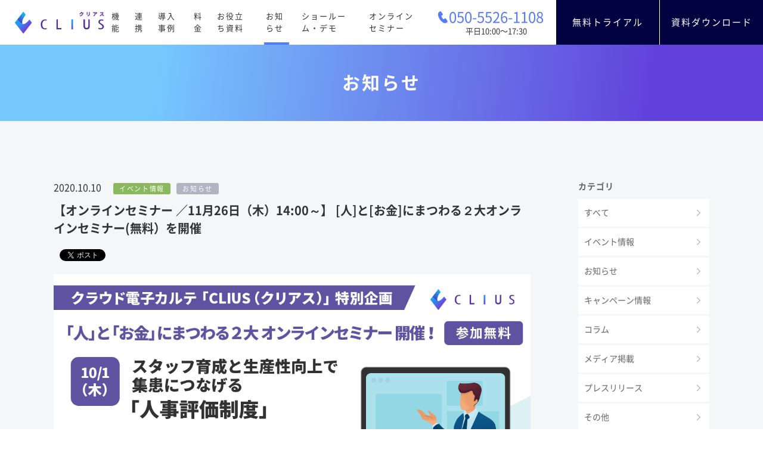

--- FILE ---
content_type: text/html; charset=UTF-8
request_url: https://clius.jp/news/seminar201011
body_size: 8299
content:
<!DOCTYPE html>
<html lang="ja">
<head>


<meta charset="UTF-8">
<meta http-equiv="X-UA-Compatible" content="IE=edge">
<meta name="referrer" content="origin-when-crossorigin">
<meta name="viewport" content="width=device-width, initial-scale=1">
<meta name="format-detection" content="telephone=no,email=no,address=no">
<meta name="google-site-verification" content="ZKTJvryv_Rhr6RpV57pcUPi8sodp55fS3ERN8HVocHY" />

<meta name="robots" content="all">

<title>【オンラインセミナー ／11月26日（木）14:00～】 [人]と[お金]にまつわる２大オンラインセミナー(無料）を開催｜クラウド型電子カルテCLIUS</title>
<meta name="description" content="※本セミナーは終了しました。ご参加いただきました皆様、ありがとうございました。 ================================================== 　 &nbsp;～...">
 
<meta property="og:locale" content="ja_JP">
<meta property="og:site_name" content="クラウド型電子カルテCLIUS">
<meta property="og:type" content="article">
<meta property="og:image" content="https://clius.jp/wp-content/uploads/セミナー合体.png">
<meta property="og:title" content="【オンラインセミナー ／11月26日（木）14:00～】 [人]と[お金]にまつわる２大オンラインセミナー(無料）を開催｜クラウド型電子カルテCLIUS">
<meta property="og:description" content="※本セミナーは終了しました。ご参加いただきました皆様、ありがとうございました。 ================================================== 　 &nbsp;～...">
<meta property="og:url" content="https://clius.jp/news/seminar201011">

<meta property="article:publisher" content="https://ja-jp.facebook.com/donutskarte" />

<meta name="twitter:domain" content="clius.jp">
<meta name="twitter:title" content="【オンラインセミナー ／11月26日（木）14:00～】 [人]と[お金]にまつわる２大オンラインセミナー(無料）を開催｜クラウド型電子カルテCLIUS">
<meta name="twitter:description" content="※本セミナーは終了しました。ご参加いただきました皆様、ありがとうございました。 ================================================== 　 &nbsp;～...">
<meta name="twitter:card" content="summary_large_image">
<meta name="twitter:image" content="https://clius.jp/wp-content/uploads/セミナー合体.png">
<meta name="twitter:site" content="@CLIUS_karte">

<meta name="apple-mobile-web-app-title" content="CLIUS">
<meta name="application-name" content="CLIUS">
<link rel="shortcut icon" href="https://clius.jp/wp-content/themes/clius_v2/favicon_clius.ico">
<link rel="apple-touch-icon" sizes="180x180" href="https://clius.jp/wp-content/themes/clius_v2/favicon_clius.ico">
<link rel="apple-touch-icon-precomposed" href="https://clius.jp/wp-content/themes/clius_v2/apple-touch-icon-precomposed.png">

<style type="text/css">div[id^="wpcf7-f5673"] button.cf7mls_next {   }div[id^="wpcf7-f5673"] button.cf7mls_back {   }div[id^="wpcf7-f5130"] button.cf7mls_next {   }div[id^="wpcf7-f5130"] button.cf7mls_back {   }div[id^="wpcf7-f4263"] button.cf7mls_next {   }div[id^="wpcf7-f4263"] button.cf7mls_back {   }div[id^="wpcf7-f4184"] button.cf7mls_next {   }div[id^="wpcf7-f4184"] button.cf7mls_back {   }div[id^="wpcf7-f3511"] button.cf7mls_next {   }div[id^="wpcf7-f3511"] button.cf7mls_back {   }div[id^="wpcf7-f3166"] button.cf7mls_next {   }div[id^="wpcf7-f3166"] button.cf7mls_back {   }div[id^="wpcf7-f2951"] button.cf7mls_next {   }div[id^="wpcf7-f2951"] button.cf7mls_back {   }div[id^="wpcf7-f2435"] button.cf7mls_next {   }div[id^="wpcf7-f2435"] button.cf7mls_back {   }div[id^="wpcf7-f2434"] button.cf7mls_next {   }div[id^="wpcf7-f2434"] button.cf7mls_back {   }div[id^="wpcf7-f2433"] button.cf7mls_next {   }div[id^="wpcf7-f2433"] button.cf7mls_back {   }div[id^="wpcf7-f2244"] button.cf7mls_next {   }div[id^="wpcf7-f2244"] button.cf7mls_back {   }div[id^="wpcf7-f159"] button.cf7mls_next {   }div[id^="wpcf7-f159"] button.cf7mls_back {   }div[id^="wpcf7-f158"] button.cf7mls_next {   }div[id^="wpcf7-f158"] button.cf7mls_back {   }div[id^="wpcf7-f20"] button.cf7mls_next {   }div[id^="wpcf7-f20"] button.cf7mls_back {   }div[id^="wpcf7-f19"] button.cf7mls_next {   }div[id^="wpcf7-f19"] button.cf7mls_back {   }div[id^="wpcf7-f18"] button.cf7mls_next {   }div[id^="wpcf7-f18"] button.cf7mls_back {   }</style>	<style>img:is([sizes="auto" i], [sizes^="auto," i]) { contain-intrinsic-size: 3000px 1500px }</style>
	<style id='classic-theme-styles-inline-css' type='text/css'>
/*! This file is auto-generated */
.wp-block-button__link{color:#fff;background-color:#32373c;border-radius:9999px;box-shadow:none;text-decoration:none;padding:calc(.667em + 2px) calc(1.333em + 2px);font-size:1.125em}.wp-block-file__button{background:#32373c;color:#fff;text-decoration:none}
</style>
<style id='global-styles-inline-css' type='text/css'>
:root{--wp--preset--aspect-ratio--square: 1;--wp--preset--aspect-ratio--4-3: 4/3;--wp--preset--aspect-ratio--3-4: 3/4;--wp--preset--aspect-ratio--3-2: 3/2;--wp--preset--aspect-ratio--2-3: 2/3;--wp--preset--aspect-ratio--16-9: 16/9;--wp--preset--aspect-ratio--9-16: 9/16;--wp--preset--color--black: #000000;--wp--preset--color--cyan-bluish-gray: #abb8c3;--wp--preset--color--white: #fff;--wp--preset--color--pale-pink: #f78da7;--wp--preset--color--vivid-red: #cf2e2e;--wp--preset--color--luminous-vivid-orange: #ff6900;--wp--preset--color--luminous-vivid-amber: #fcb900;--wp--preset--color--light-green-cyan: #7bdcb5;--wp--preset--color--vivid-green-cyan: #00d084;--wp--preset--color--pale-cyan-blue: #8ed1fc;--wp--preset--color--vivid-cyan-blue: #0693e3;--wp--preset--color--vivid-purple: #9b51e0;--wp--preset--color--base: #565EAC;--wp--preset--color--pink: #D865B7;--wp--preset--color--blue: #4EA0D2;--wp--preset--color--green: #81AC25;--wp--preset--color--brown: #CB825A;--wp--preset--color--orange: #EDA230;--wp--preset--color--gray: #F7F8F9;--wp--preset--gradient--vivid-cyan-blue-to-vivid-purple: linear-gradient(135deg,rgba(6,147,227,1) 0%,rgb(155,81,224) 100%);--wp--preset--gradient--light-green-cyan-to-vivid-green-cyan: linear-gradient(135deg,rgb(122,220,180) 0%,rgb(0,208,130) 100%);--wp--preset--gradient--luminous-vivid-amber-to-luminous-vivid-orange: linear-gradient(135deg,rgba(252,185,0,1) 0%,rgba(255,105,0,1) 100%);--wp--preset--gradient--luminous-vivid-orange-to-vivid-red: linear-gradient(135deg,rgba(255,105,0,1) 0%,rgb(207,46,46) 100%);--wp--preset--gradient--very-light-gray-to-cyan-bluish-gray: linear-gradient(135deg,rgb(238,238,238) 0%,rgb(169,184,195) 100%);--wp--preset--gradient--cool-to-warm-spectrum: linear-gradient(135deg,rgb(74,234,220) 0%,rgb(151,120,209) 20%,rgb(207,42,186) 40%,rgb(238,44,130) 60%,rgb(251,105,98) 80%,rgb(254,248,76) 100%);--wp--preset--gradient--blush-light-purple: linear-gradient(135deg,rgb(255,206,236) 0%,rgb(152,150,240) 100%);--wp--preset--gradient--blush-bordeaux: linear-gradient(135deg,rgb(254,205,165) 0%,rgb(254,45,45) 50%,rgb(107,0,62) 100%);--wp--preset--gradient--luminous-dusk: linear-gradient(135deg,rgb(255,203,112) 0%,rgb(199,81,192) 50%,rgb(65,88,208) 100%);--wp--preset--gradient--pale-ocean: linear-gradient(135deg,rgb(255,245,203) 0%,rgb(182,227,212) 50%,rgb(51,167,181) 100%);--wp--preset--gradient--electric-grass: linear-gradient(135deg,rgb(202,248,128) 0%,rgb(113,206,126) 100%);--wp--preset--gradient--midnight: linear-gradient(135deg,rgb(2,3,129) 0%,rgb(40,116,252) 100%);--wp--preset--font-size--small: 13px;--wp--preset--font-size--medium: 20px;--wp--preset--font-size--large: 36px;--wp--preset--font-size--x-large: 42px;--wp--preset--spacing--20: 0.44rem;--wp--preset--spacing--30: 0.67rem;--wp--preset--spacing--40: 1rem;--wp--preset--spacing--50: 1.5rem;--wp--preset--spacing--60: 2.25rem;--wp--preset--spacing--70: 3.38rem;--wp--preset--spacing--80: 5.06rem;--wp--preset--shadow--natural: 6px 6px 9px rgba(0, 0, 0, 0.2);--wp--preset--shadow--deep: 12px 12px 50px rgba(0, 0, 0, 0.4);--wp--preset--shadow--sharp: 6px 6px 0px rgba(0, 0, 0, 0.2);--wp--preset--shadow--outlined: 6px 6px 0px -3px rgba(255, 255, 255, 1), 6px 6px rgba(0, 0, 0, 1);--wp--preset--shadow--crisp: 6px 6px 0px rgba(0, 0, 0, 1);}:where(.is-layout-flex){gap: 0.5em;}:where(.is-layout-grid){gap: 0.5em;}body .is-layout-flex{display: flex;}.is-layout-flex{flex-wrap: wrap;align-items: center;}.is-layout-flex > :is(*, div){margin: 0;}body .is-layout-grid{display: grid;}.is-layout-grid > :is(*, div){margin: 0;}:where(.wp-block-columns.is-layout-flex){gap: 2em;}:where(.wp-block-columns.is-layout-grid){gap: 2em;}:where(.wp-block-post-template.is-layout-flex){gap: 1.25em;}:where(.wp-block-post-template.is-layout-grid){gap: 1.25em;}.has-black-color{color: var(--wp--preset--color--black) !important;}.has-cyan-bluish-gray-color{color: var(--wp--preset--color--cyan-bluish-gray) !important;}.has-white-color{color: var(--wp--preset--color--white) !important;}.has-pale-pink-color{color: var(--wp--preset--color--pale-pink) !important;}.has-vivid-red-color{color: var(--wp--preset--color--vivid-red) !important;}.has-luminous-vivid-orange-color{color: var(--wp--preset--color--luminous-vivid-orange) !important;}.has-luminous-vivid-amber-color{color: var(--wp--preset--color--luminous-vivid-amber) !important;}.has-light-green-cyan-color{color: var(--wp--preset--color--light-green-cyan) !important;}.has-vivid-green-cyan-color{color: var(--wp--preset--color--vivid-green-cyan) !important;}.has-pale-cyan-blue-color{color: var(--wp--preset--color--pale-cyan-blue) !important;}.has-vivid-cyan-blue-color{color: var(--wp--preset--color--vivid-cyan-blue) !important;}.has-vivid-purple-color{color: var(--wp--preset--color--vivid-purple) !important;}.has-black-background-color{background-color: var(--wp--preset--color--black) !important;}.has-cyan-bluish-gray-background-color{background-color: var(--wp--preset--color--cyan-bluish-gray) !important;}.has-white-background-color{background-color: var(--wp--preset--color--white) !important;}.has-pale-pink-background-color{background-color: var(--wp--preset--color--pale-pink) !important;}.has-vivid-red-background-color{background-color: var(--wp--preset--color--vivid-red) !important;}.has-luminous-vivid-orange-background-color{background-color: var(--wp--preset--color--luminous-vivid-orange) !important;}.has-luminous-vivid-amber-background-color{background-color: var(--wp--preset--color--luminous-vivid-amber) !important;}.has-light-green-cyan-background-color{background-color: var(--wp--preset--color--light-green-cyan) !important;}.has-vivid-green-cyan-background-color{background-color: var(--wp--preset--color--vivid-green-cyan) !important;}.has-pale-cyan-blue-background-color{background-color: var(--wp--preset--color--pale-cyan-blue) !important;}.has-vivid-cyan-blue-background-color{background-color: var(--wp--preset--color--vivid-cyan-blue) !important;}.has-vivid-purple-background-color{background-color: var(--wp--preset--color--vivid-purple) !important;}.has-black-border-color{border-color: var(--wp--preset--color--black) !important;}.has-cyan-bluish-gray-border-color{border-color: var(--wp--preset--color--cyan-bluish-gray) !important;}.has-white-border-color{border-color: var(--wp--preset--color--white) !important;}.has-pale-pink-border-color{border-color: var(--wp--preset--color--pale-pink) !important;}.has-vivid-red-border-color{border-color: var(--wp--preset--color--vivid-red) !important;}.has-luminous-vivid-orange-border-color{border-color: var(--wp--preset--color--luminous-vivid-orange) !important;}.has-luminous-vivid-amber-border-color{border-color: var(--wp--preset--color--luminous-vivid-amber) !important;}.has-light-green-cyan-border-color{border-color: var(--wp--preset--color--light-green-cyan) !important;}.has-vivid-green-cyan-border-color{border-color: var(--wp--preset--color--vivid-green-cyan) !important;}.has-pale-cyan-blue-border-color{border-color: var(--wp--preset--color--pale-cyan-blue) !important;}.has-vivid-cyan-blue-border-color{border-color: var(--wp--preset--color--vivid-cyan-blue) !important;}.has-vivid-purple-border-color{border-color: var(--wp--preset--color--vivid-purple) !important;}.has-vivid-cyan-blue-to-vivid-purple-gradient-background{background: var(--wp--preset--gradient--vivid-cyan-blue-to-vivid-purple) !important;}.has-light-green-cyan-to-vivid-green-cyan-gradient-background{background: var(--wp--preset--gradient--light-green-cyan-to-vivid-green-cyan) !important;}.has-luminous-vivid-amber-to-luminous-vivid-orange-gradient-background{background: var(--wp--preset--gradient--luminous-vivid-amber-to-luminous-vivid-orange) !important;}.has-luminous-vivid-orange-to-vivid-red-gradient-background{background: var(--wp--preset--gradient--luminous-vivid-orange-to-vivid-red) !important;}.has-very-light-gray-to-cyan-bluish-gray-gradient-background{background: var(--wp--preset--gradient--very-light-gray-to-cyan-bluish-gray) !important;}.has-cool-to-warm-spectrum-gradient-background{background: var(--wp--preset--gradient--cool-to-warm-spectrum) !important;}.has-blush-light-purple-gradient-background{background: var(--wp--preset--gradient--blush-light-purple) !important;}.has-blush-bordeaux-gradient-background{background: var(--wp--preset--gradient--blush-bordeaux) !important;}.has-luminous-dusk-gradient-background{background: var(--wp--preset--gradient--luminous-dusk) !important;}.has-pale-ocean-gradient-background{background: var(--wp--preset--gradient--pale-ocean) !important;}.has-electric-grass-gradient-background{background: var(--wp--preset--gradient--electric-grass) !important;}.has-midnight-gradient-background{background: var(--wp--preset--gradient--midnight) !important;}.has-small-font-size{font-size: var(--wp--preset--font-size--small) !important;}.has-medium-font-size{font-size: var(--wp--preset--font-size--medium) !important;}.has-large-font-size{font-size: var(--wp--preset--font-size--large) !important;}.has-x-large-font-size{font-size: var(--wp--preset--font-size--x-large) !important;}
:where(.wp-block-post-template.is-layout-flex){gap: 1.25em;}:where(.wp-block-post-template.is-layout-grid){gap: 1.25em;}
:where(.wp-block-columns.is-layout-flex){gap: 2em;}:where(.wp-block-columns.is-layout-grid){gap: 2em;}
:root :where(.wp-block-pullquote){font-size: 1.5em;line-height: 1.6;}
</style>
<link rel='stylesheet' id='wpo_min-header-0-css' href='https://clius.jp/wp-content/cache/wpo-minify/1762499709/assets/wpo-minify-header-1fe938ab.min.css' type='text/css' media='all' />
<script type="text/javascript" src="https://clius.jp/wp-content/cache/wpo-minify/1762499709/assets/wpo-minify-header-7bbc0e4d.min.js" id="wpo_min-header-0-js"></script>
		<script>
			document.documentElement.className = document.documentElement.className.replace('no-js', 'js');
		</script>
				<style>
			.no-js img.lazyload {
				display: none;
			}

			figure.wp-block-image img.lazyloading {
				min-width: 150px;
			}

			.lazyload,
			.lazyloading {
				--smush-placeholder-width: 100px;
				--smush-placeholder-aspect-ratio: 1/1;
				width: var(--smush-placeholder-width) !important;
				aspect-ratio: var(--smush-placeholder-aspect-ratio) !important;
			}

						.lazyload, .lazyloading {
				opacity: 0;
			}

			.lazyloaded {
				opacity: 1;
				transition: opacity 400ms;
				transition-delay: 0ms;
			}

					</style>
		<!-- JS -->

<script async src="https://s.yimg.jp/images/listing/tool/cv/ytag.js"></script>
<script>
window.yjDataLayer = window.yjDataLayer || [];
function ytag() { yjDataLayer.push(arguments); }
ytag({"type":"ycl_cookie"});
</script>

<!-- Global site tag (gtag.js) - Google Analytics -->

<script async src="https://www.googletagmanager.com/gtag/js?id=UA-2266197-75"></script>
<script>
  window.dataLayer = window.dataLayer || [];

  function gtag() {
    dataLayer.push(arguments);
  }
  gtag('js', new Date());

  gtag('config', 'UA-2266197-75');
</script>
<!-- Global site tag (gtag.js) - Google AdWords: 801757974 -->

<script async src="https://www.googletagmanager.com/gtag/js?id=AW-801757974"></script>
<script>
  window.dataLayer = window.dataLayer || [];

  function gtag() {
    dataLayer.push(arguments);
  }
  gtag('js', new Date());

  gtag('config', 'AW-801757974');
</script>
<!-- Google Tag Manager -->
<script>(function(w,d,s,l,i){w[l]=w[l]||[];w[l].push({'gtm.start':
new Date().getTime(),event:'gtm.js'});var f=d.getElementsByTagName(s)[0],
j=d.createElement(s),dl=l!='dataLayer'?'&l='+l:'';j.async=true;j.src=
'https://www.googletagmanager.com/gtm.js?id='+i+dl;f.parentNode.insertBefore(j,f);
})(window,document,'script','dataLayer','GTM-N5WL8TJ');</script>
<!-- End Google Tag Manager -->

<!-- User Heat Tag -->
<script type="text/javascript">
(function(add, cla){window['UserHeatTag']=cla;window[cla]=window[cla]||function(){(window[cla].q=window[cla].q||[]).push(arguments)},window[cla].l=1*new Date();var ul=document.createElement('script');var tag = document.getElementsByTagName('script')[0];ul.async=1;ul.src=add;tag.parentNode.insertBefore(ul,tag);})('//uh.nakanohito.jp/uhj2/uh.js', '_uhtracker');_uhtracker({id:'uhR3AQTxP8'});
</script>
<!-- End User Heat Tag -->


<div id="fb-root"></div>
<script>(function(d, s, id) {
  var js, fjs = d.getElementsByTagName(s)[0];
  if (d.getElementById(id)) return;
  js = d.createElement(s); js.id = id;
  js.src = 'https://connect.facebook.net/ja_JP/sdk.js#xfbml=1&version=v3.2';
  fjs.parentNode.insertBefore(js, fjs);
}(document, 'script', 'facebook-jssdk'));</script>
</head>


</head>
<body>

<!-- Google Tag Manager (noscript) -->
<noscript><iframe data-src="https://www.googletagmanager.com/ns.html?id=GTM-N5WL8TJ"
height="0" width="0" style="display:none;visibility:hidden" src="[data-uri]" class="lazyload" data-load-mode="1"></iframe></noscript>
<!-- End Google Tag Manager (noscript) -->

  <header class="l-header l-header__top js-header" data-scroll-in="false">
    <div class="l-header__inner">
      <div class="l-header__logo"><a href="/">CLIUS</a></div>
      <div class="l-header__wrap js-header__wrap">
        <div class="l-header__naviwrap js-header__navi">
          <nav class="l-header__navi">
            <ul class="l-header__navi--list">
              <li class="l-header__navi--listitem"><a href="/functions/">機能</a></li>
              <li class="l-header__navi--listitem"><a href="/link/">連携</a></li>
              <li class="l-header__navi--listitem"><a href="/article/">導入事例</a></li>
              <li class="l-header__navi--listitem"><a href="/plan/">料金</a></li>
              <li class="l-header__navi--listitem"><a href="/whitepapers/">お役立ち資料</a></li>
              <li class="l-header__navi--listitem"><a href="/news/">お知らせ</a></li>
              <li class="l-header__navi--listitem">
                <a href="/showroom/">ショールーム・デモ</a>
                <ul class="l-header__snavi--list">
                  <li class="l-header__snavi--listitem"><a href="/showroom/#a_showroom">ショールーム</a></li>
                  <li class="l-header__snavi--listitem"><a href="/showroom/#a_demo">オンラインデモ</a></li>
                </ul>
              </li>
              <li class="l-header__navi--listitem"><a href="/seminars/">オンラインセミナー</a></li>
            </ul>
          </nav>
        </div>
        <div class="l-header__tel">
          <div class="c-tel">
  <span class="c-tel__icon">
    <img class="c-tel__icon-image lazyload" data-src="https://clius.jp/wp-content/themes/clius_v2/static/img/common/icn/icn_tel.svg" decoding="async" src="[data-uri]" />
  </span>
  <p class="c-tel__body">
    <a class="c-tel__number" href="tel:050-5526-1108">050-5526-1108</a>
    <small class="c-tel__date">平日10:00〜17:30</small>
  </p>
</div>        </div>
        <div class="l-header__contact">
          <div class="l-header__btn">
            <div class="l-header__btn-freetrial"><a href="/trial/" target="_blank">無料トライアル</a></div>
            <div class="l-header__btn-freedownload"><a href="/document/" target="_blank">資料ダウンロード</a></div>
          </div>
        </div>
      </div>
      <div class="l-header__sptel">
        <div class="c-tel">
  <span class="c-tel__icon">
    <img class="c-tel__icon-image lazyload" data-src="https://clius.jp/wp-content/themes/clius_v2/static/img/common/icn/icn_tel.svg" decoding="async" src="[data-uri]" />
  </span>
  <p class="c-tel__body">
    <a class="c-tel__number" href="tel:050-5526-1108">050-5526-1108</a>
    <small class="c-tel__date">平日10:00〜17:30</small>
  </p>
</div>      </div>
      <div class="l-header__spbtn js-header__spbtn"><span></span><span></span></div>
    </div>
  </header>

  <nav class="l-modalnavi" id="Modalnavi">
    <div class="l-modalnavi__inner">
      <div class="l-modalnavi__head">
        <div class="l-modalnavi__logo"><a href="/">CLIUS</a></div>
        <div class="l-modalnavi__spbtn js-modalnavi__spbtn"><span></span><span></span></div>
      </div>
      <div class="l-modalnavi__wrap">
        <div class="l-modalnavi__naviwrap">
          <div class="l-modalnavi__navi">
            <ul class="l-modalnavi__navi--list">
              <li class="l-modalnavi__navi--listitem"><a href="/functions/">機能</a></li>
              <li class="l-modalnavi__navi--listitem"><a href="/link/">連携</a></li>
              <li class="l-modalnavi__navi--listitem"><a href="/article/">記事一覧</a></li>
              <li class="l-modalnavi__navi--listitem"><a href="/plan/">料金</a></li>
              <li class="l-modalnavi__navi--listitem"><a href="/whitepapers/">お役立ち資料</a></li>
              <li class="l-modalnavi__navi--listitem"><a href="/news/">お知らせ</a></li>
              <li class="l-modalnavi__navi--listitem">
                <a href="/showroom/">ショールーム・デモ</a>
                <ul class="l-modalnavi__snavi--list">
                  <li class="l-modalnavi__snavi--listitem"><a href="/showroom/#a_showroom">ショールーム</a></li>
                  <li class="l-modalnavi__snavi--listitem"><a href="/showroom/#a_demo">オンラインデモ</a></li>
                </ul>
              </li>
              <li class="l-modalnavi__navi--listitem"><a href="/seminars/">オンラインセミナー</a></li>
            </ul>
          </div>
        </div>
      </div>
      <div class="l-modalnavi__contact">
        <div class="l-modalnavi__btn">
          <div class="l-modalnavi__btn-freetrial"><a href="/trial/" target="_blank">無料トライアル</a></div>
          <div class="l-modalnavi__btn-freedownload"><a href="/document/" target="_blank">資料ダウンロード</a></div>
        </div>
        <div class="l-modalnavi__support">
          <div class="l-modalnavi__support--inner">
            <h2 class="l-modalnavi__support--title">クリアスサポートセンター</h2>
            <div class="l-modalnavi__support--tel"><a href="tel:050-5526-1108">050-5526-1108</a></div>
            <div class="l-modalnavi__support--time">平日10:00〜17:30</div>
            <div class="l-modalnavi__support--wrap">
              <div class="l-modalnavi__support--btn"><a href="/inquiry" target="_blank">お問い合わせ</a></div>
            </div>
          </div>
        </div>
      </div>
    </div>
  </nav>

<div class="l-contents u-bg__gray">

  <h1 class="c-title__page is-bg__blue">お知らせ</h1>

  <div class="p-news">
    <div class="p-news__inner">
      <div class="p-news__wrap">
        <div class="p-news__content">
          <div class="p-news__head">
            <time class="p-news__date">2020.10.10</time>
            <div class="p-news__term">
              <span class="c-tag is-event">イベント情報</span><span class="c-tag is-info">お知らせ</span>            </div>
          </div>
          <h1 class="p-news__title">【オンラインセミナー ／11月26日（木）14:00～】 [人]と[お金]にまつわる２大オンラインセミナー(無料）を開催</h1>
          <div class="p-news__share">
            <div class="p-news__button"><div class="fb-like" data-href="https://clius.jp/news/seminar201011" data-layout="button" data-action="like" data-size="small" data-show-faces="false" data-share="false"></div></div>
            <div class="p-news__button"><a href="https://twitter.com/share?ref_src=twsrc%5Etfw" class="twitter-share-button" data-show-count="false">Tweet</a><script async src="https://platform.twitter.com/widgets.js" charset="utf-8"></script></div>
          </div>
                      <figure class="p-news__figure"><img data-src="https://clius.jp/wp-content/uploads/セミナー合体.png" alt="" src="[data-uri]" class="lazyload" style="--smush-placeholder-width: 1200px; --smush-placeholder-aspect-ratio: 1200/628;" /></figure>
                    <div class="p-news__body c-post-wysiwyg">
            
<p class="has-pink-color has-text-color"><strong>※本セミナーは終了しました。ご参加いただきました皆様、ありがとうございました。</strong></p>



<p class="has-text-align-center has-medium-font-size"><strong>=========================================</strong><strong>=====</strong><strong>==== 　 </strong><br><strong>&nbsp;～『クリニックの人事評価』『キャッシュ戦略』を学べる～　　</strong><br><strong>　&nbsp; [人]と[お金]にまつわる２大オンラインセミナーを開催　</strong><strong>=========================================</strong><strong>=====</strong><strong>====</strong></p>



<p>開業医・開業予定医の皆様を対象に、医院経営に役立つ無料オンラインセミナーを開催します。</p>



<p>数多くの経営者をサポートしてきた専門家2名が、<br>クリニックの抱える「人手不足」「資産形成・運用」の課題を解決します。<br>今後のクリニック経営に役立つ学びが満載の本セミナーにぜひご参加ください。</p>



<p class="has-text-align-center has-medium-font-size">━━━━━━━━━━━━━━━━━━━━━━━━━━━━━━━<br>11月26日（木）14:00~開催<br>『Withコロナの時代にiDeCo？積立NISA？ドクターの投資術 』<br>━━━━━━━━━━━━━━━━━━━━━━━━━━━━━━━</p>



<ul class="wp-block-list"><li>日 時：11月26日（木）14:00～</li><li>会 場：オンライン開催</li><li>費 用：参加費 無料</li><li>講 師：</li></ul>



<h2 class="wp-block-heading"><strong>プログラム『Withコロナの時代にiDeCo？積立NISA？ドクターの投資術 』</strong></h2>



<p><strong>講師：マネージメントプランＳ 株式会社　代表取締役　田中 聡 氏</strong></p>



<p>ー資産運用や投資を始めよう ～最低限知っていてもらいたいこと～<br>ー積立NISA、iDeCoってなに？<br>ーそれぞれの商品のメリットデメリット<br>ー結局、積立NISAとiDeCoはどちらからはじめる？</p>



<p class="has-text-align-center has-medium-font-size">━━━━━━━━━━━━━━━━━━━━━━━━━━━━━━━<br>『スタッフ育成と生産性向上で集患・増患につなげる「人事評価制度」<br>━━━━━━━━━━━━━━━━━━━━━━━━━━━━━━━</p>



<ul class="wp-block-list"><li><strong>日 時：10月1日（木）14:00～　※本セミナーは終了しました 。</strong></li><li><strong>会 場：オンライン（ウェビナー）開催</strong></li><li><strong>費 用：参加費 無料</strong></li></ul>



<h2 class="wp-block-heading"><strong>プログラム『スタッフ育成と生産性向上で集患・増患につなげる「人事評価制度」』</strong></h2>



<p><strong>講師：株式会社 経営人事教育システム 代表取締役 下山 学 氏</strong></p>



<p>ー人手不足の時代背景<br>ークリニック特有の人材における課題<br>ー離職を阻止するピープルマネジメント<br>ー目標管理、人事評価制度でどのように変わるのか</p>



<h3 class="wp-block-heading">&nbsp;</h3>



<h2 class="wp-block-heading"><strong>◆注意事項</strong></h2>



<p>＊セミナー内容や終了時間は変更される場合がございます。<br>予めご了承ください。</p>



<p>＊お申込み時にお預かりした個人情報等は、株式会社Donutsが<br>取り扱うサービスのご案内に活用させていただくことがございます。<br>予めご了承ください。</p>



<h2 class="wp-block-heading"><strong>◆問い合わせ</strong></h2>



<p>CLIUS問い合わせ窓口<br>050-5526-1108 [ 平日10:00～12:00／13:00〜18：00］(土日／祝日を除く) ]<br>info@clius.jp</p>
          </div>

        </div>

                  <div class="p-news__pager">
            <div class="c-pagenavi">
                              <div class="c-pagenavi__prev"><a href="https://clius.jp/news/expo201014" class="c-btn c-btn__w--wide c-btn__arrow--back">前の記事へ</a></div>
                                            <div class="c-pagenavi__next"><a href="https://clius.jp/news/seminar201028" class="c-btn c-btn__w--wide">次の記事へ</a></div>
                          </div>
          </div>
        
        
    <nav class="p-news__category">
      <h3 class="p-news__stitle">カテゴリ</h3>
      <div>
        <ul class="p-news__sidenavi"><li><a href="/news/" class="c-btn__sidenavi">すべて</a></li><li><a href="https://clius.jp/news_categories/event/" class="c-btn__sidenavi">イベント情報</a></li><li><a href="https://clius.jp/news_categories/info/" class="c-btn__sidenavi">お知らせ</a></li><li><a href="https://clius.jp/news_categories/campaign/" class="c-btn__sidenavi">キャンペーン情報</a></li><li><a href="https://clius.jp/news_categories/column/" class="c-btn__sidenavi">コラム</a></li><li><a href="https://clius.jp/news_categories/media/" class="c-btn__sidenavi">メディア掲載</a></li><li><a href="https://clius.jp/news_categories/press/" class="c-btn__sidenavi">プレスリリース</a></li><li><a href="https://clius.jp/news_categories/other/" class="c-btn__sidenavi">その他</a></li></ul>
      </div>
    </nav>
    <nav class="p-news__archive">
      <h3 class="p-news__stitle">アーカイブ</h3>
      <div>
        <ul class="p-news__sidenavi">
          <li>
            <a href="/2025/?post_type=news" class="c-btn__sidenavi">2025年</a>
          </li>
        
          <li>
            <a href="/2024/?post_type=news" class="c-btn__sidenavi">2024年</a>
          </li>
        
          <li>
            <a href="/2023/?post_type=news" class="c-btn__sidenavi">2023年</a>
          </li>
        
          <li>
            <a href="/2022/?post_type=news" class="c-btn__sidenavi">2022年</a>
          </li>
        
          <li>
            <a href="/2021/?post_type=news" class="c-btn__sidenavi">2021年</a>
          </li>
        
          <li>
            <a href="/2020/?post_type=news" class="c-btn__sidenavi">2020年</a>
          </li>
        
          <li>
            <a href="/2019/?post_type=news" class="c-btn__sidenavi">2019年</a>
          </li>
        
          <li>
            <a href="/2018/?post_type=news" class="c-btn__sidenavi">2018年</a>
          </li>
        </ul>
      </div>
    </nav>
        </div>
    </div>
  </div>

    <section class="p-conversion">
    <div class="p-conversion__inner">
      <h2 class="p-conversion__title">かんたん登録でCLIUS（クリアス）をお試し</h2>
      <div class="p-conversion__wrap">
        <ul class="p-conversion__list">
          <li class="p-conversion__list--item"><a href="/trial/" target="_blank" class="p-conversion__list--trial">無料トライアル</a></li>
          <li class="p-conversion__list--item"><a href="/document/" target="_blank" class="p-conversion__list--download">資料ダウンロード</a></li>
        </ul>
      </div>
    </div>
  </section>

</div>

<footer class="l-footer">
  <div class="l-footer__inner">
    <div class="l-footer__logo"><a href="/">CLIUS</a></div>
    <div class="l-footer__info">
      <div class="l-footer__tel"><a href="tel:050-5526-1108">050-5526-1108</a></div>
      <div class="l-footer__reception">平日 10:00〜17:30</div>
    </div>
    <div class="l-footer__navi">
      <div class="l-footer__navi--clm">
        <ul class="l-footer__navi--list">
          <li class="l-footer__navi--listitem"><a href="/functions/">機能</a></li>
          <li class="l-footer__navi--listitem"><a href="/link/">連携</a></li>
          <li class="l-footer__navi--listitem"><a href="https://clius.jp/mag/" target="_blank">記事一覧</a></li>
          <li class="l-footer__navi--listitem"><a href="/plan/">料金</a></li>
          <li class="l-footer__navi--listitem"><a href="/whitepapers/">お役立ち資料</a></li>
          <li class="l-footer__navi--listitem"><a href="/news/">お知らせ</a></li>
          <li class="l-footer__navi--listitem"><a href="/showroom/">ショールーム・デモ</a></li>
          <li class="l-footer__navi--listitem"><a href="/article/">導入事例</a></li>
          <li class="l-footer__navi--listitem"><a href="/clius-cross/"><span>眼科診療所向け</span><span>｢CLIUS-Cross｣</span></a></li>
        </ul>
      </div>
      <div class="l-footer__navi--clm">
        <ul class="l-footer__navi--list">
          <li class="l-footer__navi--listitem"><a href="/trial/" target="_blank">無料トライアル</a></li>
          <li class="l-footer__navi--listitem"><a href="/document/" target="_blank">資料ダウンロード</a></li>
          <li class="l-footer__navi--listitem"><a href="/inquiry/" target="_blank">お問い合わせ</a></li>
          <li class="l-footer__navi--listitem"><a href="http://www.donuts.ne.jp/" target="_blank">運営会社</a></li>
          <li class="l-footer__navi--listitem"><a href="https://recruit.jobcan.jp/donuts/list/all/all?authenticity_token=NIeLla2hiddnio6hEViyR7zjqyZSrgr2vwH5TDWxRoHjIAf%2BtkFC1FrpeOhLANGExpZHkM8Na67XhpDkElxx2Q%3D%3D&freeword=%E3%82%AF%E3%83%AA%E3%82%A2%E3%82%B9&utf8=" target="_blank">採用情報</a></li>
          <li class="l-footer__navi--listitem"><a href="/privacypolicy/">プライバシーポリシー</a></li>
          <li class="l-footer__navi--listitem"><a href="/personalinfo/">情報セキュリティ基本方針</a></li>
          <li class="l-footer__navi--listitem"><a href="/customerpolicy/">カスタマーハラスメントに対する基本方針</a></li>
        </ul>
      </div>
    </div>

          <div class="l-footer__bnr">
        <ul class="l-footer__bnr--list">
                      <li>
              <a href="/campaign/blackjack/" target="_blank">
                <img data-src="https://clius.jp/wp-content/uploads/bnr_blackjack_episode2.png" alt="WEB漫画 クリニックの明日をよろしく" decoding="async" src="[data-uri]" class="lazyload" style="--smush-placeholder-width: 560px; --smush-placeholder-aspect-ratio: 560/174;" />
              </a>
            </li>
                      <li>
              <a href="https://clius.jp/mag/" target="_blank">
                <img data-src="https://clius.jp/wp-content/uploads/invalid-name@3x.png" alt="CLIUS　クリニック開業マガジン" decoding="async" src="[data-uri]" class="lazyload" style="--smush-placeholder-width: 840px; --smush-placeholder-aspect-ratio: 840/261;" />
              </a>
            </li>
                  </ul>
      </div>
      </div>
  <div class="l-footer__copyright"><small>&copy; Donuts Co.Ltd. All rights reserved.</small></div>
</footer>
<script type="speculationrules">
{"prefetch":[{"source":"document","where":{"and":[{"href_matches":"\/*"},{"not":{"href_matches":["\/wp-*.php","\/wp-admin\/*","\/wp-content\/uploads\/*","\/wp-content\/*","\/wp-content\/plugins\/*","\/wp-content\/themes\/clius_v2\/*","\/*\\?(.+)"]}},{"not":{"selector_matches":"a[rel~=\"nofollow\"]"}},{"not":{"selector_matches":".no-prefetch, .no-prefetch a"}}]},"eagerness":"conservative"}]}
</script>
<script type="text/javascript" src="https://clius.jp/wp-content/cache/wpo-minify/1762499709/assets/wpo-minify-footer-71910d14.min.js" id="wpo_min-footer-0-js"></script>
<script type="text/javascript" id="wpo_min-footer-1-js-extra">
/* <![CDATA[ */
var cf7mls_object = {"ajax_url":"https:\/\/clius.jp\/wp-json\/","is_rtl":"","disable_submit":"true","cf7mls_error_message":"","scroll_step":"true","scroll_first_error":"true","disable_enter_key":"false","check_step_before_submit":"true"};
var wpcf7cf_global_settings = {"ajaxurl":"https:\/\/clius.jp\/wp-admin\/admin-ajax.php"};
/* ]]> */
</script>
<script type="text/javascript" src="https://clius.jp/wp-content/cache/wpo-minify/1762499709/assets/wpo-minify-footer-892639a7.min.js" id="wpo_min-footer-1-js"></script>
<script type="text/javascript" id="flying-scripts">const loadScriptsTimer=setTimeout(loadScripts,5*1000);const userInteractionEvents=['click', 'mousemove', 'keydown', 'touchstart', 'touchmove', 'wheel'];userInteractionEvents.forEach(function(event){window.addEventListener(event,triggerScriptLoader,{passive:!0})});function triggerScriptLoader(){loadScripts();clearTimeout(loadScriptsTimer);userInteractionEvents.forEach(function(event){window.removeEventListener(event,triggerScriptLoader,{passive:!0})})}
function loadScripts(){document.querySelectorAll("script[data-type='lazy']").forEach(function(elem){elem.setAttribute("src",elem.getAttribute("data-src"))})}</script>
    
<script id="clius-js-script" src="https://clius.jp/wp-content/themes/clius_v2/static/js/all.min.js" defer></script>



<!-- Twitter universal website tag code -->
<script>
  ! function(e, t, n, s, u, a) {
    e.twq || (s = e.twq = function() {
        s.exe ? s.exe.apply(s, arguments) : s.queue.push(arguments);
      }, s.version = '1.1', s.queue = [], u = t.createElement(n), u.async = !0, u.src = '//static.ads-twitter.com/uwt.js',
      a = t.getElementsByTagName(n)[0], a.parentNode.insertBefore(u, a))
  }(window, document, 'script');
  // Insert Twitter Pixel ID and Standard Event data below
  twq('init', 'o7bbs');
  twq('track', 'PageView');
</script>
<!-- End Twitter universal website tag code -->
</body>

</html>

--- FILE ---
content_type: text/css; charset=UTF-8
request_url: https://clius.jp/wp-content/cache/wpo-minify/1762499709/assets/wpo-minify-header-1fe938ab.min.css
body_size: 70129
content:
.mfp-bg{top:0;left:0;width:100%;height:100%;z-index:1042;overflow:hidden;position:fixed;background:#fff;opacity:.95}.mfp-wrap{top:0;left:0;width:100%;height:100%;z-index:1043;position:fixed;outline:none!important;-webkit-backface-visibility:hidden}.mfp-container{text-align:center;position:absolute;width:100%;height:100%;left:0;top:0;padding:0 8px;padding:0;box-sizing:border-box}.mfp-align-top .mfp-container:before{display:none}.mfp-content{position:relative;display:block;height:100%;vertical-align:middle;margin:0 auto;text-align:left;z-index:1045}.mfp-inline-holder .mfp-content,.mfp-ajax-holder .mfp-content{width:100%;cursor:auto}.mfp-ajax-cur{cursor:progress}.mfp-zoom-out-cur,.mfp-zoom-out-cur .mfp-image-holder .mfp-close{cursor:zoom-out}.mfp-zoom{cursor:pointer;cursor:zoom-in}.mfp-auto-cursor .mfp-content{cursor:auto}.mfp-close,.mfp-arrow,.mfp-preloader,.mfp-counter{-webkit-user-select:none;user-select:none}.mfp-loading.mfp-figure{display:none}.mfp-hide{display:none!important}.mfp-preloader{color:#CCC;position:absolute;top:50%;width:auto;text-align:center;margin-top:-.8em;left:8px;right:8px;z-index:1044}.mfp-preloader a{color:#CCC}.mfp-preloader a:hover{color:#FFF}.mfp-s-ready .mfp-preloader{display:none}.mfp-s-error .mfp-content{display:none}button.mfp-close,button.mfp-arrow{overflow:visible;cursor:pointer;background:#fff0;border:0;-webkit-appearance:none;display:block;outline:none;padding:0;z-index:1046;box-shadow:none;touch-action:manipulation}button::-moz-focus-inner{padding:0;border:0}.mfp-close{width:60px;height:60px;line-height:60px;position:absolute;right:0;top:0;text-decoration:none;text-align:center;opacity:.65;padding:0 0 18px 10px;color:#FFF;font-style:normal;font-size:28px;font-family:Arial,Baskerville,monospace}.mfp-close:hover,.mfp-close:focus{opacity:1}.mfp-close:active{top:1px}.mfp-close-btn-in .mfp-close{color:#fff0}.mfp-image-holder .mfp-close,.mfp-iframe-holder .mfp-close{color:#FFF;right:-6px;text-align:right;padding-right:6px;width:100%}.mfp-counter{position:absolute;top:0;right:0;color:#CCC;font-size:12px;line-height:18px;white-space:nowrap}.mfp-arrow{position:absolute;opacity:.65;margin:0;top:50%;margin-top:-55px;padding:0;width:90px;height:110px;-webkit-tap-highlight-color:#fff0}.mfp-arrow:active{margin-top:-54px}.mfp-arrow:hover,.mfp-arrow:focus{opacity:1}.mfp-arrow:before,.mfp-arrow:after{content:'';display:block;width:0;height:0;position:absolute;left:0;top:0;margin-top:35px;margin-left:35px;border:medium inset #fff0}.mfp-arrow:after{border-top-width:13px;border-bottom-width:13px;top:8px}.mfp-arrow:before{border-top-width:21px;border-bottom-width:21px;opacity:.7}.mfp-arrow-left{left:0}.mfp-arrow-left:after{border-right:17px solid #FFF;margin-left:31px}.mfp-arrow-left:before{margin-left:25px;border-right:27px solid #3F3F3F}.mfp-arrow-right{right:0}.mfp-arrow-right:after{border-left:17px solid #FFF;margin-left:39px}.mfp-arrow-right:before{border-left:27px solid #3F3F3F}.mfp-iframe-holder{padding-top:40px;padding-bottom:40px}.mfp-iframe-holder .mfp-content{line-height:0;width:100%;max-width:900px}.mfp-iframe-holder .mfp-close{top:-40px}.mfp-iframe-scaler{width:100%;height:0;overflow:hidden;padding-top:56.25%}.mfp-iframe-scaler iframe{position:absolute;display:block;top:0;left:0;width:100%;height:100%;box-shadow:0 0 8px rgb(0 0 0 / .6);background:#000}img.mfp-img{width:auto;max-width:100%;height:auto;display:block;line-height:0;box-sizing:border-box;padding:40px 0 40px;margin:0 auto}.mfp-figure{line-height:0}.mfp-figure:after{content:'';position:absolute;left:0;top:40px;bottom:40px;display:block;right:0;width:auto;height:auto;z-index:-1;box-shadow:0 0 8px rgb(0 0 0 / .6);background:#444}.mfp-figure small{color:#BDBDBD;display:block;font-size:12px;line-height:14px}.mfp-figure figure{margin:0}.mfp-bottom-bar{margin-top:-36px;position:absolute;top:100%;left:0;width:100%;cursor:auto}.mfp-title{text-align:left;line-height:18px;color:#F3F3F3;word-wrap:break-word;padding-right:36px}.mfp-image-holder .mfp-content{max-width:100%}.mfp-gallery .mfp-image-holder .mfp-figure{cursor:pointer}@media screen and (max-width:800px) and (orientation:landscape),screen and (max-height:300px){.mfp-img-mobile .mfp-image-holder{padding-left:0;padding-right:0}.mfp-img-mobile img.mfp-img{padding:0}.mfp-img-mobile .mfp-figure:after{top:0;bottom:0}.mfp-img-mobile .mfp-figure small{display:inline;margin-left:5px}.mfp-img-mobile .mfp-bottom-bar{background:rgb(0 0 0 / .6);bottom:0;margin:0;top:auto;padding:3px 5px;position:fixed;box-sizing:border-box}.mfp-img-mobile .mfp-bottom-bar:empty{padding:0}.mfp-img-mobile .mfp-counter{right:5px;top:3px}.mfp-img-mobile .mfp-close{top:0;right:0;width:35px;height:35px;line-height:35px;background:rgb(0 0 0 / .6);position:fixed;text-align:center;padding:0}}@media all and (max-width:900px){.mfp-arrow{transform:scale(.75)}.mfp-arrow-left{transform-origin:0}.mfp-arrow-right{transform-origin:100%}.mfp-container{padding-left:0;padding-right:0}}.l-overlay button.mfp-close{display:none}.is-sp-open .mfp-close{right:auto;left:10px;top:25px;z-index:1100}.l-member-overlay button.mfp-close{opacity:1;top:145px;right:35px;overflow:hidden;background-image:url(https://clius.jp/wp-content/themes/clius_v2/static/css/../img/common/close_white.png);background-repeat:no-repeat;background-size:49px 50px;background-position:50% 50%;text-indent:-100px}.l-member-overlay button.mfp-close:hover{opacity:.8}@media all and (max-width:736px){.l-member-overlay{position:relative}.l-member-overlay button.mfp-close{opacity:1;top:auto;bottom:10px;right:10px;background-size:25px 25px}}.my-mfp-slide-bottom .zoom-anim-dialog{opacity:0;transition:all 0.4s ease-out}.my-mfp-slide-bottom.mfp-ready .zoom-anim-dialog{opacity:1}.my-mfp-slide-bottom.mfp-removing .zoom-anim-dialog{opacity:0}.my-mfp-slide-bottom.mfp-bg{opacity:0;transition:opacity 0.3s ease-out}.my-mfp-slide-bottom.mfp-ready.mfp-bg{opacity:.95}.my-mfp-slide-bottom.mfp-removing.mfp-bg{opacity:0}.mfp-wrap .mfp-content{opacity:0;transition:all 0.15s ease-out}.mfp-wrap.mfp-ready .mfp-content{opacity:1}.mfp-wrap.mfp-removing .mfp-content{opacity:0}.slick-slider{position:relative;display:block;box-sizing:border-box;-webkit-user-select:none;user-select:none;-webkit-touch-callout:none;-khtml-user-select:none;touch-action:pan-y;-webkit-tap-highlight-color:#fff0}.slick-list{position:relative;display:block;overflow:hidden;margin:0;padding:0}.slick-list:focus{outline:none}.slick-list.dragging{cursor:pointer;cursor:hand}.slick-slider .slick-track,.slick-slider .slick-list{transform:translate3d(0,0,0)}.slick-track{position:relative;top:0;left:0;display:block;margin-left:auto;margin-right:auto}.slick-track:before,.slick-track:after{display:table;content:''}.slick-track:after{clear:both}.slick-loading .slick-track{visibility:hidden}.slick-slide{display:none;float:left;height:100%;min-height:1px}[dir='rtl'] .slick-slide{float:right}.slick-slide img{display:block}.slick-slide.slick-loading img{display:none}.slick-slide.dragging img{pointer-events:none}.slick-initialized .slick-slide{display:block}.slick-loading .slick-slide{visibility:hidden}.slick-vertical .slick-slide{display:block;height:auto;border:1px solid #fff0}.slick-arrow.slick-hidden{display:none}.slick-loading .slick-list{background:#fff url(https://clius.jp/wp-content/themes/clius_v2/static/css/../../static/slick/ajax-loader.gif) center center no-repeat}@font-face{font-family:'slick';font-weight:400;font-style:normal;src:url(https://clius.jp/wp-content/themes/clius_v2/static/css/../../static/slick/fonts/slick.eot);src:url(https://clius.jp/wp-content/themes/clius_v2/static/css/../../static/slick/fonts/slick.eot#1762499709) format("embedded-opentype"),url(https://clius.jp/wp-content/themes/clius_v2/static/css/../../static/slick/fonts/slick.woff) format("woff"),url(https://clius.jp/wp-content/themes/clius_v2/static/css/../../static/slick/fonts/slick.ttf) format("truetype"),url(https://clius.jp/wp-content/themes/clius_v2/static/css/../../static/slick/fonts/slick.svg#slick) format("svg")}.slick-prev,.slick-next{font-size:0;line-height:0;position:absolute;top:50%;display:block;width:20px;height:20px;padding:0;transform:translate(0,-50%);cursor:pointer;color:#fff0;border:none;outline:none;background:#fff0}.slick-prev:hover,.slick-prev:focus,.slick-next:hover,.slick-next:focus{color:#fff0;outline:none;background:#fff0}.slick-prev:hover:before,.slick-prev:focus:before,.slick-next:hover:before,.slick-next:focus:before{opacity:1}.slick-prev.slick-disabled:before,.slick-next.slick-disabled:before{opacity:.25}.slick-prev:before,.slick-next:before{font-family:'slick';font-size:20px;line-height:1;opacity:.75;color:#fff;-webkit-font-smoothing:antialiased;-moz-osx-font-smoothing:grayscale}.slick-prev{left:-25px}[dir='rtl'] .slick-prev{right:-25px;left:auto}.slick-prev:before{content:'←'}[dir='rtl'] .slick-prev:before{content:'→'}.slick-next{right:-25px}[dir='rtl'] .slick-next{right:auto;left:-25px}.slick-next:before{content:'→'}[dir='rtl'] .slick-next:before{content:'←'}.slick-dots{position:absolute;bottom:5px;display:block;width:100%;padding:0;margin:0;list-style:none;text-align:center}.slick-dots li{position:relative;display:inline-block;width:20px;height:20px;margin:0;padding:0;cursor:pointer}.slick-dots li button{font-size:0;line-height:0;display:block;width:20px;height:20px;padding:5px;cursor:pointer;color:#fff0;border:0;outline:none;background:#fff0}.slick-dots li button:hover,.slick-dots li button:focus{outline:none}.slick-dots li button:hover:before,.slick-dots li button:focus:before{opacity:1}.slick-dots li button:before{font-family:'slick';font-size:11px;line-height:20px;position:absolute;top:0;left:0;width:20px;height:20px;content:'•';text-align:center;color:#000;-webkit-font-smoothing:antialiased;-moz-osx-font-smoothing:grayscale}.slick-dots li.slick-active button:before{color:#567bf6}@keyframes rotate{0%{transform:rotate(0deg)}50%{transform:rotate(180deg)}100%{transform:rotate(360deg)}}.ball-clip-rotate>div{background-color:#567bf6;width:30px;height:30px;border-radius:100%;margin:2px;animation-fill-mode:both;border:2px solid #567bf6;border-bottom-color:#fff0;height:50px;width:50px;background:transparent!important;display:inline-block;animation:rotate 0.75s 0s linear infinite}/*! normalize.css v8.0.0 | MIT License | github.com/necolas/normalize.css */
 html{line-height:1.15;-webkit-text-size-adjust:100%}body{margin:0}h1{font-size:2em;margin:.67em 0}hr{box-sizing:content-box;height:0;overflow:visible}pre{font-family:monospace,monospace;font-size:1em}a{background-color:#fff0}abbr[title]{border-bottom:none;text-decoration:underline;-webkit-text-decoration:underline dotted;text-decoration:underline dotted}b,strong{font-weight:bolder}code,kbd,samp{font-family:monospace,monospace;font-size:1em}small{font-size:80%}sub,sup{font-size:75%;line-height:0;position:relative;vertical-align:baseline}sub{bottom:-.25em}sup{top:-.5em}img{border-style:none}button,input,optgroup,select,textarea{font-family:inherit;font-size:100%;line-height:1.15;margin:0}button,input{overflow:visible}button,select{text-transform:none}button,[type="button"],[type="reset"],[type="submit"]{-webkit-appearance:button}button::-moz-focus-inner,[type="button"]::-moz-focus-inner,[type="reset"]::-moz-focus-inner,[type="submit"]::-moz-focus-inner{border-style:none;padding:0}button:-moz-focusring,[type="button"]:-moz-focusring,[type="reset"]:-moz-focusring,[type="submit"]:-moz-focusring{outline:1px dotted ButtonText}fieldset{padding:.35em .75em .625em}legend{box-sizing:border-box;color:inherit;display:table;max-width:100%;padding:0;white-space:normal}progress{vertical-align:baseline}textarea{overflow:auto}[type="checkbox"],[type="radio"]{box-sizing:border-box;padding:0}[type="number"]::-webkit-inner-spin-button,[type="number"]::-webkit-outer-spin-button{height:auto}[type="search"]{-webkit-appearance:textfield;outline-offset:-2px}[type="search"]::-webkit-search-decoration{-webkit-appearance:none}::-webkit-file-upload-button{-webkit-appearance:button;font:inherit}details{display:block}summary{display:list-item}template{display:none}[hidden]{display:none}*,*:before,*:after{box-sizing:border-box;margin:0;padding:0}article,header,footer,aside,figure,figcaption,nav,section{display:block}ul,ol{list-style:none;list-style-type:none}p,li,dt,dd,th,td,pre{line-break:strict;word-break:break-strict}table{border-collapse:collapse;border-spacing:0}img{border:none;vertical-align:middle}h1,h2,h3,h4,h5,h6{margin:0;font-size:100%;font-weight:400}input,button,textarea,select{border:none;border-radius:0;outline:none}@font-face{font-family:"Noto Sans JP";font-weight:400;font-style:normal;font-display:swap;src:local("Noto Sans CJK JP Regular"),url(https://clius.jp/wp-content/themes/clius_v2/static/css/../fonts/NotoSansCJKjp-Regular.woff2) format("woff2"),url(https://clius.jp/wp-content/themes/clius_v2/static/css/../fonts/NotoSansCJKjp-Regular.woff) format("woff")}@font-face{font-family:"Noto Sans JP";font-weight:700;font-style:normal;font-display:swap;src:local("Noto Sans CJK JP Bold"),url(https://clius.jp/wp-content/themes/clius_v2/static/css/../fonts/NotoSansCJKjp-Bold.woff2) format("woff2"),url(https://clius.jp/wp-content/themes/clius_v2/static/css/../fonts/NotoSansCJKjp-Bold.woff) format("woff")}@font-face{font-family:"Noto Sans JP";font-weight:900;font-style:normal;font-display:swap;src:local("Noto Sans CJK JP Black"),url(https://clius.jp/wp-content/themes/clius_v2/static/css/../fonts/NotoSansCJKjp-Black.woff2) format("woff2"),url(https://clius.jp/wp-content/themes/clius_v2/static/css/../fonts/NotoSansCJKjp-Black.woff) format("woff")}@font-face{font-family:"Abel";font-weight:400;font-style:normal;font-display:swap;src:url(https://clius.jp/wp-content/themes/clius_v2/static/css/../fonts/Abel-Regular.ttf) format("woff")}body{width:auto;min-width:100%;background-color:#fff;font-family:"Noto Sans JP",sans-serif;font-weight:300;color:#333;letter-spacing:1.6;line-height:1.6;-webkit-font-smoothing:antialiased}@media all and (-ms-high-contrast:none){body{font-family:Verdana,Meiryo,sans-serif}}@media all and (-ms-high-contrast:active){body{font-family:Verdana,Meiryo,sans-serif}}html{font-size:16px;font-weight:300;-webkit-text-size-adjust:100%;scroll-padding-top:75px}html,body{height:100%}img{max-width:100%;height:auto}select{-webkit-appearance:none;appearance:none}fieldset{padding:0;border:0}a{color:#567bf6;text-decoration:none}a[href^="tel"]{color:inherit}body>img{display:none}.l-footer-simple{width:100%;background-color:#141751;color:#fff}@media only screen and (max-width:736px){.l-footer-simple{padding-top:40px}}@media only screen and (min-width:737px){.l-footer-simple{width:100%}}.l-footer-simple__inner{display:grid;grid-template-rows:auto auto;grid-template-columns:100%;padding:0 15px 40px;width:100%}@media only screen and (min-width:737px){.l-footer-simple__inner{grid-template-rows:100%;grid-template-columns:250px 1fr;width:1100px;padding:60px 0;margin:0 auto}}.l-footer-simple__logo{grid-column:1 / 2}.l-footer-simple__logo a,.l-footer-simple__logo span{display:block;margin:0 auto;width:145px;height:36px;background-image:url(https://clius.jp/wp-content/themes/clius_v2/static/css/../img/common/logo_white.svg);background-position:50% 0;background-repeat:no-repeat;background-size:145px 36px;text-indent:100%;white-space:nowrap;overflow:hidden;font-size:0}@media only screen and (min-width:737px){.l-footer-simple__logo{display:grid;align-items:center;grid-row:1;grid-column:1}.l-footer-simple__logo a{width:202px;height:50px;background-size:202px 50px}}.l-footer-simple__info{grid-row:2;padding-top:40px;text-align:center}@media only screen and (min-width:737px){.l-footer-simple__info{grid-row:1;grid-column:2;justify-self:end;padding:0;width:250px}}.l-footer-simple__tel a{padding-left:28px;font-size:20px;font-weight:700;background-image:url(https://clius.jp/wp-content/themes/clius_v2/static/css/../img/common/icn/icn_phone.svg);background-position:0 50%;background-repeat:no-repeat;background-size:20px 20px;letter-spacing:2px}@media only screen and (min-width:737px){.l-footer-simple__tel a{pointer-events:none}}@media only screen and (min-width:737px){.l-footer-simple__tel span{font-size:24px;background-size:25px 25px}}.l-footer-simple__copyright{display:flex;justify-content:center;align-items:center;height:30px;font-size:12px;background-color:#010331}.l-footer{padding:30px 0 0;width:100%;background-color:#141751;color:#fff}@media only screen and (min-width:737px){.l-footer{width:100%}}.l-footer__inner{display:grid;grid-template-rows:auto 1fr auto auto;grid-template-columns:100%;padding:0 15px 40px;width:100%}@media only screen and (min-width:737px){.l-footer__inner{grid-template-rows:50px 1fr;grid-template-columns:250px 1fr 280px;width:1100px;padding:40px 0 50px;margin:0 auto}}.l-footer__logo{grid-row:1 / 2;grid-column:1 / 2}.l-footer__logo a,.l-footer__logo span{display:block;margin:0 auto;width:145px;height:36px;background-image:url(https://clius.jp/wp-content/themes/clius_v2/static/css/../img/common/logo_white.svg);background-position:50% 0;background-repeat:no-repeat;background-size:145px 36px;text-indent:100%;white-space:nowrap;overflow:hidden;font-size:0}@media only screen and (min-width:737px){.l-footer__logo{grid-row:1 / 2;grid-column:1 / 2}.l-footer__logo a{width:202px;height:50px;background-size:202px 50px}}.l-footer__info{grid-row:3 / 4;grid-column:1 / 2;padding-top:40px;text-align:center}@media only screen and (min-width:737px){.l-footer__info{grid-row:2 / 3;grid-column:1 / 2;padding:0;width:250px}}.l-footer__tel a{padding-left:28px;font-size:20px;font-weight:700;background-image:url(https://clius.jp/wp-content/themes/clius_v2/static/css/../img/common/icn/icn_phone.svg);background-position:0 50%;background-repeat:no-repeat;background-size:20px 20px;letter-spacing:2px}@media only screen and (min-width:737px){.l-footer__tel a{pointer-events:none}}@media only screen and (min-width:737px){.l-footer__tel{margin-top:30px}.l-footer__tel span{font-size:24px;background-size:25px 25px}}.l-footer__reception{color:#bcbcbc;font-size:14px}@media only screen and (min-width:737px){.l-footer__reception{margin-top:7px;line-height:1.57}}.l-footer__btn{margin-top:20px;padding:0 50px}.l-footer__btn a{display:inline-block;border:1px solid #fff;padding:5px 20px;background-image:none;color:#fff;font-size:14px;font-weight:500;letter-spacing:1.5px}@media only screen and (min-width:737px){.l-footer__btn{padding:0 10px}.l-footer__btn a{letter-spacing:2px}.l-footer__btn a:hover{background-image:none;background-color:#fff;color:#141751}}.l-footer__navi{grid-row:2 / 3;grid-column:1 / 2;display:flex;padding:40px 10px 0}@media only screen and (min-width:737px){.l-footer__navi{grid-row:1 / 3;grid-column:2 / 3;display:flex;padding:0 0 0 130px}}.l-footer__navi--clm{width:50%}@media only screen and (min-width:737px){.l-footer__navi--clm{width:200px}}.l-footer__navi--listitem{margin:7px 0 8px}.l-footer__navi--listitem a{color:#fff;font-size:14px;line-height:1.5}.l-footer__navi--listitem span{display:block}.l-footer__bnr{grid-row:4 / 5;grid-column:1 / 2;padding-top:40px;text-align:center}@media only screen and (min-width:737px){.l-footer__bnr{grid-row:1 / 3;grid-column:3 / 4;padding:0;width:280px}}@media only screen and (max-width:736px){.l-footer__bnr--list{width:100%;max-width:300px;margin:0 auto}}.l-footer__bnr--list li{margin-top:20px}.l-footer__bnr--list li:first-child{margin-top:0}.l-footer__copyright{display:flex;justify-content:center;align-items:center;height:30px;font-size:12px;background-color:#010331}.l-header-plan__inner{display:flex;align-items:center;justify-content:space-between;width:calc(100% - 20px);height:50px;margin:0 auto}@media only screen and (min-width:737px){.l-header-plan__inner{max-width:1000px;height:60px}}@media only screen and (min-width:737px){.l-header-plan__inner--kaigyo-navi{max-width:1500px}}.l-header-plan__logo a,.l-header-plan__logo span{display:block;width:120px;height:29px;background-image:url(https://clius.jp/wp-content/themes/clius_v2/static/css/../img/common/logo.svg);background-repeat:no-repeat;background-position:0 0;background-size:120px 29px;text-indent:100%;white-space:nowrap;overflow:hidden;font-size:0}@media only screen and (min-width:737px){.l-header-plan__logo a,.l-header-plan__logo span{width:155px;height:38px;background-size:155px 38px}}.l-header-plan__tel{flex-shrink:0;padding-left:22px}@media only screen and (min-width:737px){.l-header-plan__wrap{display:flex;align-items:center;justify-content:space-between}}.l-header-plan__catch{color:#222}@media only screen and (max-width:736px){.l-header-plan__catch{display:none}}.l-header{position:fixed;width:100%;background-color:#fff;z-index:100}@media only screen and (min-width:737px){.l-header{position:fixed}}.l-header__inner{display:flex;align-items:center;justify-content:space-between;height:60px}@media only screen and (min-width:737px){.l-header__inner{height:75px}}.l-header__logo{padding:0 0 0 10px}@media only screen and (min-width:737px){.l-header__logo{padding:0 0 0 25px}}.l-header__logo a{display:block;width:100px;height:29px;background-image:url(https://clius.jp/wp-content/themes/clius_v2/static/css/../img/common/logo.svg);background-repeat:no-repeat;background-position:0 0;background-size:100px 29px;text-indent:100%;white-space:nowrap;overflow:hidden;font-size:0}@media only screen and (min-width:737px){.l-header__logo a{width:150px;height:38px;background-size:150px 38px}}.l-header__tel{flex-shrink:0;padding-left:12px}.l-header__wrap{display:none}@media only screen and (min-width:737px){.l-header__wrap{display:flex;align-items:center;justify-content:space-between}}@media only screen and (min-width:737px){.l-header__naviwrap{height:100%}}.l-header__navi--list{display:flex;align-items:center;justify-content:space-between}@media only screen and (min-width:737px){.l-header__navi--listitem{position:relative}.l-header__navi--listitem>a{display:flex;align-items:center;justify-content:center;position:relative;height:75px;padding:0 10px;color:#333;font-size:13px;letter-spacing:2px}.l-header__navi--listitem:hover{color:#567bf6}.l-header__navi--listitem:hover>a:after{position:absolute;left:calc(50% - 21px);bottom:0;width:42px;height:4px;background-color:#567bf6;content:""}.l-header__navi--listitem:hover>a+.l-header__snavi--list{visibility:visible;opacity:1;transition:opacity 0.35s ease,transform 0.35s ease;transform:translate(0,0)}.l-header__navi--listitem.is-current a:after{position:absolute;left:calc(50% - 21px);bottom:0;width:42px;height:4px;background-color:#567bf6;content:""}}@media only screen and (min-width:1280px){.l-header__navi--listitem>a{padding:0 12px}}@media only screen and (min-width:737px){.l-header__snavi--list{visibility:hidden;position:absolute;top:75px;left:0;width:266px;opacity:0;transition:opacity 0.35s ease,transform 0.35s ease;transform:translate(0,-10px)}}@media only screen and (min-width:737px){.l-header__snavi--listitem a{display:block;padding:15px 20px;border-bottom:1px solid #6c8eff;background-color:#567bf6;background-image:url(https://clius.jp/wp-content/themes/clius_v2/static/css/../img/common/icn/icn_arrow_r_white.svg);background-repeat:no-repeat;background-position:95% 50%;background-size:15px 15px;color:#fff;font-size:13px;line-height:1;transition:background-position 0.20s ease}.l-header__snavi--listitem a:hover{background-position:96% 50%;transition:background-position 0.20s ease}}@media only screen and (min-width:737px){.l-header__contact{margin-left:20px}}@media only screen and (min-width:737px){.l-header__btn{display:flex;align-items:center}.l-header__btn a{display:flex;align-items:center;justify-content:center;width:174px;height:75px;border-left:1px solid #fff;background-color:#000340;color:#fff;font-size:15px;letter-spacing:2px}.l-header__btn a:hover{background-color:#fff;color:#000340;transition:background-color 0.3s,color 0.3s;transition-timing-function:ease-out}}@media only screen and (max-width:736px){.l-header__sptel{margin-right:20px;margin-left:auto}}@media only screen and (min-width:737px){.l-header__sptel{display:none}}.l-header__spbtn{display:flex;align-items:center;justify-content:center;position:relative;width:60px;height:60px;background-color:#000340}.l-header__spbtn span{position:absolute;left:20px;width:20px;height:2px;background-color:#fff}.l-header__spbtn span:first-of-type{top:24px}.l-header__spbtn span:nth-of-type(2){top:33px}@media only screen and (min-width:737px){.l-header__spbtn{display:none}}@media only screen and (min-width:737px){.l-header__catch{margin-right:20px}}.l-wrapper{overflow:hidden;position:relative}@media only screen and (min-width:737px){.l-wrapper{min-width:1280px}}.l-contents{padding-top:60px}@media only screen and (min-width:737px){.l-contents{position:relative;padding-top:75px}}.l-modalnavi{display:none;overflow:scroll;position:fixed;top:0;left:0;width:100%;height:100%;background-color:#000340;z-index:100}.mfp-content .l-modalnavi{display:block}@media only screen and (min-width:737px){.mfp-content .l-modalnavi{display:none}}.l-modalnavi__head{display:flex;align-items:center;justify-content:space-between;height:60px}.l-modalnavi__logo{padding:0 0 0 10px}.l-modalnavi__logo a{display:block;width:100px;height:24px;background-image:url(https://clius.jp/wp-content/themes/clius_v2/static/css/../img/common/logo_white.svg);background-repeat:no-repeat;background-position:0 0;background-size:100px 24px;text-indent:100%;white-space:nowrap;overflow:hidden;font-size:0}.l-modalnavi__spbtn{display:flex;align-items:center;justify-content:center;position:relative;width:60px;height:60px;background-color:#000340}.l-modalnavi__spbtn span{position:absolute;left:20px;width:20px;height:2px;background-color:#fff}.l-modalnavi__spbtn span:first-of-type{top:30px;transform:rotate(45deg)}.l-modalnavi__spbtn span:nth-of-type(2){top:30px;transform:rotate(-45deg)}.l-modalnavi__navi--listitem{border-bottom:2px solid #000340}.l-modalnavi__navi--listitem>a{display:block;padding:15px 50px;background-color:#141751;background-image:url(https://clius.jp/wp-content/themes/clius_v2/static/css/../img/common/icn/icn_arrow_r_white.svg);background-repeat:no-repeat;background-position:92% 50%;background-size:20px 20px;color:#fff;font-size:15px;font-weight:700;letter-spacing:1px}.l-modalnavi__snavi--listitem{border-bottom:2px solid #141751}.l-modalnavi__snavi--listitem a{display:block;position:relative;padding:15px 50px 15px 65px;background-color:#000340;background-image:url(https://clius.jp/wp-content/themes/clius_v2/static/css/../img/common/icn/icn_arrow_r_gray.svg);background-repeat:no-repeat;background-position:92% 50%;background-size:16px 16px;color:#fff;font-size:14px;letter-spacing:1px}.l-modalnavi__snavi--listitem a:before{position:absolute;top:calc(50% - 1px);left:48px;width:5px;height:2px;background-color:#567bf6;content:""}.l-modalnavi__contact{padding:30px 20px 20px}.l-modalnavi__btn{display:flex;align-items:center;justify-content:space-between}.l-modalnavi__btn-freetrial,.l-modalnavi__btn-freedownload{width:calc(50% - 10px)}.l-modalnavi__btn-freetrial a,.l-modalnavi__btn-freedownload a{display:block;padding:15px 0;background-color:#fff;background-repeat:no-repeat;background-position:95% 50%;background-size:15px 15px;color:#000340;font-size:12px;font-weight:700;text-align:center}.l-modalnavi__btn-freetrial a{background-image:url(https://clius.jp/wp-content/themes/clius_v2/static/css/../img/common/icn/icn_arrow_r_blue.svg)}.l-modalnavi__btn-freedownload a{background-image:url(https://clius.jp/wp-content/themes/clius_v2/static/css/../img/common/icn/icn_download.svg)}.l-modalnavi__support{margin-top:20px;background-color:#141751}.l-modalnavi__support--inner{padding:20px;color:#fff;text-align:center}.l-modalnavi__support--title{font-size:12px;letter-spacing:1px}.l-modalnavi__support--tel{margin-top:5px}.l-modalnavi__support--tel a{padding-left:25px;background-image:url(https://clius.jp/wp-content/themes/clius_v2/static/css/../img/common/icn/icn_phone.svg);background-repeat:no-repeat;background-position:0 50%;background-size:22px 22px;font-size:21px;font-weight:500;letter-spacing:3px}@media only screen and (min-width:737px){.l-modalnavi__support--tel a{pointer-events:none}}.l-modalnavi__support--time{font-size:12px;font-weight:500;letter-spacing:1px}.l-modalnavi__support--btn{width:100%;max-width:400px}.l-modalnavi__support--btn>a{display:flex;align-items:center;justify-content:center;height:40px;padding-right:30px;padding-left:30px;border:1px solid #fff;background-image:url(https://clius.jp/wp-content/themes/clius_v2/static/css/../img/common/icn/icn_arrow_r_white.svg);background-repeat:no-repeat;background-position:95% 50%;background-size:15px 15px;color:#fff;font-size:12px;text-align:center}.l-modalnavi__support--wrap{display:flex;flex-wrap:wrap;align-items:center;justify-content:center;margin-top:20px}.l-sidebar{width:100%}@media only screen and (min-width:737px){.l-sidebar{width:200px}}.c-breadcrumb{padding:10px;font-size:12px}@media only screen and (min-width:737px){.c-breadcrumb{padding:25px 25px 20px;font-size:11px}}.c-breadcrumb a{color:#333}.c-breadcrumb__link{padding-right:20px;background-image:url(https://clius.jp/wp-content/themes/clius_v2/static/css/../img/common/parts/icn_arrow_gray.svg);background-position:right 5px top 50%;background-repeat:no-repeat;background-size:8px 10px;color:#333}.c-breadcrumb__here{color:#333}.c-btn{display:inline-flex;justify-content:center;align-items:center;border:2px solid #6140db;padding:5px 30px 5px 20px;width:200px;min-height:40px;background-image:url(https://clius.jp/wp-content/themes/clius_v2/static/css/../img/common/icn/icn_arrow_r_purple.svg);background-position:95% 50%;background-repeat:no-repeat;background-size:20px 20px;color:#6140db;font-size:14px;font-weight:700;text-align:center}@media only screen and (min-width:737px){.c-btn{width:250px;min-height:40px;font-size:16px;transition:background-color 0.3s,color 0.3s;transition-timing-function:ease-out}.c-btn:hover{background-color:#6140db;background-image:url(https://clius.jp/wp-content/themes/clius_v2/static/css/../img/common/icn/icn_arrow_r_white.svg);color:#fff;transition:background-color 0.3s,color 0.3s;transition-timing-function:ease-out}}.c-btn--no-arrow{background-image:none!important}.c-btn__bg--navy{border:2px solid #000340;background-color:#000340;background-image:url(https://clius.jp/wp-content/themes/clius_v2/static/css/../img/common/icn/icn_arrow_r_white.svg);color:#fff}.c-btn__bg--navy:hover{border:2px solid #6140db}.c-btn__bg-light,a.c-btn__bg-light{border:none;padding:5px 20px;background-color:#567bf6;box-shadow:0 4px 0 0 rgb(0 0 0 / .5);color:#fff;background-image:none}.c-btn__bg-light:hover,a.c-btn__bg-light:hover{border:none;background-image:none;color:#fff}.c-btn__bg-black{border:2px solid #4a4a4a;background-color:#4a4a4a;color:#fff}.c-btn__bg-black:hover{border:2px solid #4a4a4a;color:#4a4a4a;background-color:#fff}.c-btn__bg-white{border:2px solid #567bf6;background-color:#fff;color:#567bf6;background-image:url(https://clius.jp/wp-content/themes/clius_v2/static/css/../img/common/icn/icn_arrow_r_blue.svg)}@media only screen and (min-width:737px){.c-btn__bg-white:hover{border:2px solid #567bf6;color:#fff;background-color:#567bf6}}.c-btn__w--auto{width:auto}.c-btn__w--wide{width:100%}.c-btn__small{min-height:35px;font-size:13px}.c-btn__medium{min-height:40px}@media only screen and (min-width:737px){.c-btn__medium{min-height:45px}}.c-btn__large{min-height:50px}@media only screen and (min-width:737px){.c-btn__large{min-height:60px}}.c-btn__signup{border-radius:38px;box-shadow:0 2px 9px 0 rgb(0 0 0 / .42);padding:5px 30px;font-size:14px}.c-btn__signup span{display:block;font-size:12px}@media only screen and (min-width:737px){.c-btn__signup{border-radius:38px;box-shadow:0 2px 9px 0 rgb(0 0 0 / .42);width:430px;font-size:30px;line-height:1.65;background-image:url(https://clius.jp/wp-content/themes/clius_v2/static/css/../img/common/icn/icn_arrow_white.svg);background-position:95% 50%;background-repeat:no-repeat;background-size:10px 16.8px}.c-btn__signup span{display:block;margin-top:2px;font-size:12px}}.c-btn__trial{width:auto;box-shadow:0 2px 9px 0 rgb(0 0 0 / .42)}@media only screen and (min-width:737px){.c-btn__trial{padding:11px 20px 10px;width:290px;font-size:22px;font-weight:700}}.c-btn__trial-wrap{display:flex;justify-content:center}.c-btn__trial-wrap li{margin:0 5px}@media only screen and (min-width:737px){.c-btn__trial-wrap li{margin:0 10px}.c-btn__trial-wrap li:nth-child(n+2){margin-top:0}}.c-btn__arrow--back{padding:5px 20px 5px 30px;background-image:url(https://clius.jp/wp-content/themes/clius_v2/static/css/../img/common/icn/icn_arrow_l_purple.svg);background-position:5% 50%}.c-btn__arrow--back:hover{background-image:url(https://clius.jp/wp-content/themes/clius_v2/static/css/../img/common/icn/icn_arrow_l_white.svg)}.c-btn__sidenavi{display:block;margin-bottom:3px;padding:12px 25px 12px 10px;background-color:#fff;color:#666;font-size:14px;background-image:url(https://clius.jp/wp-content/themes/clius_v2/static/css/../img/common/icn/icn_arrow_r_gray.svg);background-position:95% 50%;background-repeat:no-repeat;background-size:16px 16px}.c-btn__sidenavi.is-active{background-color:#b2b4c1;color:#fff}@media (any-hover:hover){.c-btn__sidenavi{transition:0.2s ease-in-out}.c-btn__sidenavi:hover{opacity:.7;filter:alpha(opacity=70);transition:0.2s ease-in-out}}.c-campaign__mainvisual{margin:0 auto}.c-campaign__mainvisual img{width:100%}@media only screen and (min-width:737px){.c-campaign__mainvisual{text-align:center}.c-campaign__mainvisual img{width:100%;min-width:1200px}}.c-campaign__inner{padding-bottom:40px;background-color:#fff}@media only screen and (min-width:737px){.c-campaign__inner{width:900px;margin:10px auto 0;padding-bottom:60px}}.c-campaign__title{width:100%;height:98px;padding-top:10px;background-image:url(https://clius.jp/wp-content/themes/clius_v2/static/css/../img/campaign/blackjack/bg_blackjack_title_sp@2x.png);background-repeat:no-repeat;background-position:0 0}@media only screen and (min-width:737px){.c-campaign__title{width:900px;height:131px;margin-bottom:30px;padding-top:50px;background-image:url(https://clius.jp/wp-content/themes/clius_v2/static/css/../img/campaign/blackjack/bg_blackjack_title@2x.png);background-repeat:no-repeat;background-position:0 0;background-size:900px 131px;text-align:center}}.c-campaign__title-collabo{color:#000340;font-size:14px;letter-spacing:1.5px;text-align:center}@media only screen and (min-width:737px){.c-campaign__title-collabo{font-size:18px;letter-spacing:2px}}.c-campaign__title-list{margin-top:5px;color:#000340;font-size:20px;font-weight:700;letter-spacing:2px;line-height:1.4;text-align:center}@media only screen and (min-width:737px){.c-campaign__title-list{font-size:30px;letter-spacing:3px;line-height:1.3}}.c-campaign__comics-list{padding:0 20px}@media only screen and (min-width:737px){.c-campaign__comics-list{display:flex;flex-wrap:wrap;padding:0}}.c-campaign__comics-item{position:relative;padding:20px 0;border-bottom:1px solid #e4e4e4}.c-campaign__comics-item a{display:block}@media only screen and (min-width:737px){.c-campaign__comics-item{width:280px;margin-bottom:35px;margin-left:30px;padding:0;border-bottom:none}.c-campaign__comics-item:nth-child(3n - 2){margin-left:0}}.c-campaign__comics-tag{position:absolute;top:30px;right:10px;padding:5px;border-radius:2px;background-color:#6140db;color:#fff;font-size:14px;font-weight:700;line-height:1}@media only screen and (min-width:737px){.c-campaign__comics-tag{top:10px}}.c-campaign__comics-thumb img{width:100%}.c-campaign__comics-title{margin-top:10px;color:#333;font-size:18px;font-weight:700}.c-campaign__comics-title__other{margin:0;padding:10px;background-color:#fff}@media only screen and (min-width:737px){.c-campaign__comics-title__other{overflow:hidden;height:80px}}.c-campaign__comics-text{margin-top:5px;color:#333;font-size:14px}@media only screen and (min-width:737px){.c-campaign__comics-text{font-size:15px}}.c-campaign__comics-btn{padding:30px 20px 0;text-align:center}.c-campaign__comics-btn a{background-image:url(https://clius.jp/wp-content/themes/clius_v2/static/css/../img/common/icn/icn_arrow_r_white.svg);background-repeat:no-repeat;background-position:95% 50%;background-size:20px 20px}.c-campaign__comics-btn a:hover{background-image:url(https://clius.jp/wp-content/themes/clius_v2/static/css/../img/common/icn/icn_arrow_r_white.svg)}@media only screen and (min-width:737px){.c-campaign__comics-btn{width:410px;margin:0 auto;padding:0}}.c-campaign__btn{margin-bottom:30px;padding:0 15px}.c-campaign__btn li:first-child{margin-bottom:10px}.c-campaign__front{padding:20px 0;background-color:#f8f8f6}.c-campaign__front .c-campaign__btn{margin-bottom:0}@media only screen and (min-width:737px){.c-campaign__btn{display:flex;width:1000px;margin:10px auto 0;margin-bottom:80px;padding:0}.c-campaign__btn li{padding:0}.c-campaign__btn li:first-child{margin-bottom:0;padding-right:40px}.c-campaign__btn li img{width:100%}.c-campaign__front{padding:40px 0}.c-campaign__front .c-campaign__btn{margin-bottom:0}}@media only screen and (max-width:736px){.p-other-article .c-campaign__comics-item{padding:7px 0 8px;border-bottom:none}.p-other-article .c-campaign__comics-tag{top:17px;left:10px;right:auto}.p-other-article .c-campaign__comics-thumb{height:30px;background-color:#fff}.p-other-article .c-campaign__comics-thumb img{display:none}.p-other-article .c-campaign__comics-title__other{font-size:15px}}.c-campaignbnr{margin:30px 0;padding:0 20px}@media only screen and (min-width:737px){.c-campaignbnr{margin:20px 0 40px;padding:0}}@media only screen and (min-width:737px){.c-campaignbnr__list{display:flex;justify-content:space-between;flex-wrap:wrap;width:1060px;margin:0 auto}}@media only screen and (min-width:737px){.c-campaignbnr__list--count1{justify-content:center}}.c-campaignbnr__item{margin-top:10px}.c-campaignbnr__item:first-child{margin-top:0}.c-campaignbnr__item img{width:100%;height:auto}@media only screen and (min-width:737px){.c-campaignbnr__item{width:500px;margin:0 15px}.c-campaignbnr__item:nth-child(3),.c-campaignbnr__item:nth-child(4){margin-top:20px}.c-campaignbnr__item a{transition:0.2s ease-in-out}.c-campaignbnr__item a:hover{opacity:.7;filter:alpha(opacity=70);transition:0.2s ease-in-out}}.c-card{padding:25px 20px;background:#fff;display:grid;grid-template-columns:100%;grid-auto-rows:auto;gap:30px}.c-card.is-smartclinic{grid-template-rows:auto auto 1fr}.c-card--shadow{box-shadow:0 0 9px 0 rgb(0 0 0 / .15)}.c-card--rounded{border-radius:6px}.c-card__title{font-size:18px;text-align:center;color:#000340}.c-card__thumb{display:flex;justify-content:center;align-items:center}.c-card__text-small{font-size:11px;margin-top:10px;display:block;color:#000340}.c-case__item--figure{position:relative;overflow:hidden;width:100%;max-width:350px;height:100%;background-color:#fff}.c-case__item--figure:after{position:absolute;content:'';top:0;bottom:0;left:0;right:0;background-image:linear-gradient(212deg,#6140db,#76c9ff);transition:all 0.35s ease;opacity:0}.c-case__item--figure:hover:after{opacity:.85}.c-case__item--figure:hover .c-case__caption--text{opacity:1}.c-case__item--figure:hover .c-case__caption--btn{opacity:1}.c-case__item--figure:hover .c-case__caption{margin:10px;border:1px solid #fff;transform:scale(1)}.c-case__item--figure .c-case__caption,.c-case__item--figure .c-case__caption--text,.c-case__item--figure .c-case__caption--btn{transition:opacity 0.35s ease,transform 0.35s ease}.c-case__caption{position:absolute;top:0;bottom:0;left:0;right:0;z-index:1;display:flex;justify-content:center;align-items:center;margin:0;transform:scale(1.1)}.c-case__caption div{text-align:center}.c-case__caption--text{padding:0 35px;color:#fff;font-size:18px;font-weight:700;letter-spacing:2px;text-align:center;transform:translate(0,0);opacity:0}.c-case__caption--btn{display:inline-block;margin:20px;border:2px solid #fff;padding:8px 30px;color:#fff;font-size:15px;text-align:center;transform:translate(0,0);opacity:0}.c-case__item--link{position:absolute;top:0;bottom:0;left:0;right:0;z-index:1}@media only screen and (min-width:737px){.c-case__item--image img{width:350px}}.c-case__item--content{padding:15px}.c-case__item--clinic{color:#333;font-size:14px}.c-case__item--name{margin-top:5px;color:#333;font-size:20px;line-height:1.2}.c-case__item--departments{display:flex;flex-wrap:wrap;margin-top:10px;color:#333;font-size:12px}@media only screen and (min-width:737px){.c-case__item--departments{margin-top:15px;min-height:3.2em}}.c-case__item--departments li{position:relative;margin-right:10px;padding-right:5px}.c-case__item--departments li:after{position:absolute;content:'/';top:0;right:-1em;width:1em;height:1em}.c-case__item--departments li:last-child:after{content:''}@media only screen and (max-width:736px){.c-case__link{margin-top:30px;text-align:center}}@media only screen and (min-width:737px){.c-case__link{position:absolute;bottom:-100px;left:calc(50% - 200px);display:flex;justify-content:flex-end;align-items:flex-end;padding:0 10px 10px 0;width:720px;height:200px;background-color:#dde6f3;z-index:0}.c-case__link a{padding-right:35px;background-image:url(https://clius.jp/wp-content/themes/clius_v2/static/css/../img/common/icn/icn_arrow_r_navy.svg);background-position:100% 50%;background-repeat:no-repeat;background-size:25px 25px;color:#000340;font-size:20px;font-weight:500}}.c-choose-points{padding:40px 0 35px}@media only screen and (min-width:737px){.c-choose-points{padding:60px 0}}.c-choose-points__inner{padding:0 20px}@media only screen and (min-width:737px){.c-choose-points__inner{width:900px;margin:0 auto;padding:0}}.c-choose-points__title{color:#333;font-size:20px;font-weight:700;letter-spacing:3px;line-height:1.3;text-align:center}@media only screen and (min-width:737px){.c-choose-points__title{font-size:30px}}.c-choose-points__list{margin-top:30px}@media only screen and (min-width:737px){.c-choose-points__list{margin-top:40px}}.c-choose-points__item{display:flex;align-items:center;margin-bottom:30px}@media only screen and (min-width:737px){.c-choose-points__item{align-items:flex-start}}.c-choose-points__icon{width:80px}@media only screen and (min-width:737px){.c-choose-points__icon{width:100px}}.c-choose-points__baloon{display:inline-block;position:relative;width:calc(100% - 100px);margin-left:20px;padding:10px 15px;border:solid 2px #000340}.c-choose-points__baloon:before{position:absolute;top:calc(50% - 10px);left:-14px;width:0;height:0;border-width:8px 14px 8px 0;border-style:solid;border-color:#fff0 #000340 #fff0 #fff0;content:""}.c-choose-points__baloon:after{position:absolute;top:calc(50% - 9px);left:-11px;width:0;height:0;border-width:7px 12px 7px 0;border-style:solid;border-color:#fff0 #fff #fff0 #fff0;content:""}@media only screen and (min-width:737px){.c-choose-points__baloon{width:auto;margin-left:30px;padding:10px 15px}.c-choose-points__baloon:before{position:absolute;top:30px;left:-20px;width:0;height:0;border-width:15px 20px 15px 0;border-style:solid;border-color:#fff0 #000340 #fff0 #fff0;content:""}.c-choose-points__baloon:after{position:absolute;top:32px;left:-16px;width:0;height:0;border-width:13px 16px 13px 0;border-style:solid;border-color:#fff0 #fff #fff0 #fff0;content:""}}.c-choose-points__point{color:#000340;font-size:15px;font-weight:700;letter-spacing:1.5px}@media only screen and (min-width:737px){.c-choose-points__point{font-size:20px;letter-spacing:1px}}.c-choose-points__lead{color:#000340;font-size:16px;font-weight:700;letter-spacing:1px;line-height:1.58}@media only screen and (min-width:737px){.c-choose-points__lead{font-size:24px;letter-spacing:1.2px;text-align:left}}.c-choose-points__lead span{background:linear-gradient(transparent 50%,#fff4b3 50%)}.c-choose-points__stitle{margin-top:40px;color:#000340;font-size:18px;font-weight:700;letter-spacing:2px}.c-choose-points__text{margin-top:10px;color:#333;font-size:15px;letter-spacing:1px;line-height:1.6}@media only screen and (min-width:737px){.c-choose-points__text{font-size:16px}}.c-clinicinfo{margin:0 auto;border-radius:1px;box-shadow:0 2px 4px 0 #b2b4c1;background-color:#fff;width:calc(100% - 40px)}@media only screen and (min-width:737px){.c-clinicinfo{box-shadow:0 2px 10px 0 #b2b4c1;width:1000px}}.c-clinicinfo__inner{padding:20px}@media only screen and (min-width:737px){.c-clinicinfo__inner{padding:30px}}.c-clinicinfo__name{color:#666;font-size:14px;line-height:1.5;letter-spacing:1px}@media only screen and (min-width:737px){.c-clinicinfo__name{font-size:18px;letter-spacing:2px}}.c-clinicinfo__doctor{color:#333;font-size:20px;font-weight:700;line-height:1.4;letter-spacing:2px}.c-clinicinfo__doctor span{margin-left:10px;font-size:14px;font-weight:500;line-height:1.5;letter-spacing:1px}@media only screen and (min-width:737px){.c-clinicinfo__doctor{color:#000340;font-size:30px;font-weight:700;letter-spacing:4px}.c-clinicinfo__doctor span{font-size:18px}}.c-clinicinfo__departments{margin-top:5px}.c-clinicinfo__departments li{display:inline-block;position:relative;margin-right:5px;padding-right:7px;color:#333;font-size:12px;letter-spacing:1px}.c-clinicinfo__departments li:after{position:absolute;content:'/';top:50%;right:0;width:1em;height:1em;color:#333;font-size:14px;transform:translate(.9em,-.8em)}.c-clinicinfo__departments li:last-child:after{content:''}@media only screen and (min-width:737px){.c-clinicinfo__departments li{font-size:14px}}.c-clinicinfo__introduce{margin-top:20px}@media only screen and (min-width:737px){.c-clinicinfo__introduce{display:flex;align-items:center}}.c-clinicinfo__introduce--item{display:flex;align-items:flex-start}@media only screen and (max-width:736px){.c-clinicinfo__introduce--item{margin-top:15px}}@media only screen and (min-width:737px){.c-clinicinfo__introduce--item{margin-right:40px}}.c-clinicinfo__introduce--item dt{display:flex;justify-content:center;align-items:center;width:90px;height:22px;background-color:#000340;color:#fff;font-size:12px;font-weight:700;line-height:1;letter-spacing:1px;text-align:center}@media only screen and (min-width:737px){.c-clinicinfo__introduce--item dt{width:120px;height:30px;font-size:14px;line-height:1.5}}.c-clinicinfo__introduce--item dd{margin-left:20px;width:calc(100% - 90px);color:#333;font-size:14px;line-height:1.6;letter-spacing:1px}@media only screen and (min-width:737px){.c-clinicinfo__introduce--item dd{font-size:16px;line-height:30px}}.c-clinicinfo__detail{margin-top:30px;border-radius:1px;background-color:#f9f9f9}.c-clinicinfo__detail--name{font-size:14px;font-weight:700;line-height:1.4;letter-spacing:2px}.c-clinicinfo__detail--name a{display:block;position:relative;padding:15px;color:#000340}.c-clinicinfo__detail--name a:after{position:absolute;content:'';top:27px;right:15px;width:18px;height:2px;background-color:#567bf6}.c-clinicinfo__detail--name a:before{position:absolute;content:'';top:19px;right:23px;width:2px;height:18px;background-color:#567bf6;transition:transform 0.35s ease}.c-clinicinfo__detail--name a.is-open:before{transform:rotate(90deg);transition:transform 0.35s ease}@media only screen and (min-width:737px){.c-clinicinfo__detail--name{font-size:18px}.c-clinicinfo__detail--name a{padding:20px}.c-clinicinfo__detail--name a:after{position:absolute;content:'';top:30px;right:21px;width:21px;height:2px;background-color:#567bf6}.c-clinicinfo__detail--name a:before{position:absolute;content:'';top:21px;right:30px;width:2px;height:21px;background-color:#567bf6;transition:transform 0.35s ease}}.c-clinicinfo__detail--content{padding:0 15px 15px}@media only screen and (min-width:737px){.c-clinicinfo__detail--content{padding:0 20px 20px}}.c-clinicinfo__detail--text{color:#333;font-size:14px;line-height:1.5;letter-spacing:1px}@media only screen and (min-width:737px){.c-clinicinfo__detail--text{font-size:16px;line-height:1.6}}.c-clinicinfo__detail--list{display:flex;flex-wrap:wrap;align-items:center;margin-top:15px}@media only screen and (min-width:737px){.c-clinicinfo__detail--list{margin-top:20px}}.c-clinicinfo__detail--list li{margin-top:5px;font-size:14px;line-height:1.8;letter-spacing:1px;color:#666}.c-clinicinfo__detail--list li a{color:#666}@media only screen and (min-width:737px){.c-clinicinfo__detail--list li{margin:0 20px 0 0;line-height:1.5}}@media only screen and (min-width:737px){.c-comics{min-width:1200px}}@media only screen and (min-width:737px){.c-comics__comic-area{width:700px;margin:0 auto}}.c-comics_mainvisual{height:0;margin:0 auto;padding-top:109.3%;background-image:url(https://clius.jp/wp-content/themes/clius_v2/static/css/../img/campaign/blackjack/episode1/img_blackjack_mainvisual_episode1_sp@2x.png);background-repeat:no-repeat;background-size:contain;text-indent:100%;white-space:nowrap;overflow:hidden;font-size:0}@media only screen and (min-width:737px){.c-comics_mainvisual{width:auto;padding-top:31.93%;background-image:url(https://clius.jp/wp-content/themes/clius_v2/static/css/../img/campaign/blackjack/episode1/img_blackjack_mainvisual_episode1_pc@2x.png)}}.c-comics_mainvisual--episode2{background-image:url(https://clius.jp/wp-content/themes/clius_v2/static/css/../img/campaign/blackjack/episode2/img_blackjack_mainvisual_episode2_sp@2x.png)}@media only screen and (min-width:737px){.c-comics_mainvisual--episode2{width:auto;padding-top:31.93%;background-image:url(https://clius.jp/wp-content/themes/clius_v2/static/css/../img/campaign/blackjack/episode2/img_blackjack_mainvisual_episode2_pc@2x.png)}}.c-comics_mainvisual--episode3{background-image:url(https://clius.jp/wp-content/themes/clius_v2/static/css/../img/campaign/blackjack/episode3/img_blackjack_mainvisual_episode3_sp@2x.jpg)}@media only screen and (min-width:737px){.c-comics_mainvisual--episode3{width:auto;padding-top:31.93%;background-image:url(https://clius.jp/wp-content/themes/clius_v2/static/css/../img/campaign/blackjack/episode3/img_blackjack_mainvisual_episode3_pc@2x.jpg)}}.c-comics__main{padding-bottom:20px;background-image:url(https://clius.jp/wp-content/themes/clius_v2/static/css/../img/comics/bg_main.jpg);background-attachment:fixed;background-size:cover}.c-comics__main img{width:100%}@media only screen and (min-width:737px){.c-comics__main{padding:40px 0}}.c-comics__btn{width:90%;margin:20px auto;text-align:center}.c-comics__btn a{width:100%}@media only screen and (min-width:737px){.c-comics__btn{margin-top:40px}.c-comics__btn a{width:440px}}.c-comics__comic-header{padding:15px 0;border:4px solid #000;background-color:#fff;text-align:center}@media only screen and (min-width:737px){.c-comics__comic-header{width:700px;margin:0 auto;padding:15px 0 20px}}.c-comics__comic-title{font-size:15px;font-weight:500;letter-spacing:1.5px}@media only screen and (min-width:737px){.c-comics__comic-title{color:#333;font-size:18px;letter-spacing:2px}}.c-comics__comic-title span{display:block;font-size:20px;font-weight:700;letter-spacing:2px;line-height:1.4}@media only screen and (min-width:737px){.c-comics__comic-title span{margin-top:5px;font-size:30px;letter-spacing:3px;line-height:1.3}}.c-contents{padding:0 20px}@media only screen and (min-width:737px){.c-contents{margin:0 auto;padding:0;width:1000px}}.c-contents__body{font-size:15px;font-weight:400;line-height:1.6;letter-spacing:1px;color:#333}.c-contents__body p{margin:10px 0 20px}@media only screen and (min-width:737px){.c-contents__body p{margin:15px 0 20px}}.c-contents__body h1,.c-contents__body h2{margin:20px 0;font-size:20px;font-weight:700;line-height:1.4;letter-spacing:2px;text-align:center;color:#000340}@media only screen and (min-width:737px){.c-contents__body h1,.c-contents__body h2{margin:40px 0;font-size:26px;font-weight:700;line-height:1.3;letter-spacing:3px;text-align:left}}.c-contents__body .c-contents__title{margin-bottom:0}@media only screen and (min-width:737px){.c-contents__body .c-contents__title{padding-right:30px}}.c-contents__body h3{margin:30px 0 10px;font-size:18px;font-weight:600;line-height:1.4;letter-spacing:2px;color:#000340}@media only screen and (min-width:737px){.c-contents__body h3{font-size:18px;font-weight:600}}.c-contents__body img{width:auto;height:auto;max-width:100%}.c-contents__wrap{display:grid;grid-template-rows:auto 1fr auto;grid-template-columns:100%;margin-bottom:30px}.c-contents__wrap h2{margin:0 0 20px}@media only screen and (min-width:737px){.c-contents__wrap{display:grid;grid-template-rows:auto 1fr;grid-template-columns:1fr 290px;padding:0;margin-bottom:40px}.c-contents__wrap h2{margin:0 0 40px}}.c-contents__title{grid-row:1 / 2;grid-column:1 / 2;padding-bottom:20px}@media only screen and (min-width:737px){.c-contents__title{grid-row:1 / 2;grid-column:1 / 2;padding-bottom:0}}.c-contents__text{grid-row:3 / 4;grid-column:1 / 2}@media only screen and (min-width:737px){.c-contents__text{padding:0 30px 0 0;grid-row:2 / 3;grid-column:1 / 2}}.c-contents__image{grid-row:2 / 3;grid-column:1 / 2}@media only screen and (max-width:736px){.c-contents__image{text-align:center}.c-contents__image img{width:auto;height:auto;max-height:300px}}@media only screen and (min-width:737px){.c-contents__image{grid-row:1 / 3;grid-column:2 / 3}}.c-demoflow{margin:30px auto 0;padding:0}@media only screen and (min-width:737px){.c-demoflow{margin:60px auto 0}}.c-demoflow__title{margin-top:40px;color:#000340;font-size:18px;font-weight:500;text-align:center}.c-demoflow__list{margin-top:20px}@media only screen and (min-width:737px){.c-demoflow__list{display:flex;justify-content:space-between;margin-top:30px;padding:0 120px}}.c-demoflow__item{position:relative;display:grid;grid-template-rows:auto 1fr auto;grid-template-columns:40px 1fr;margin-top:30px;padding:20px;background-color:#fff}.c-demoflow__item:after{position:absolute;bottom:-17px;left:calc(50% - 10px);content:'';width:0;height:0;border-style:solid;border-width:17.3px 10px 0 10px;border-color:#fff #fff0 #fff0 #fff0}.c-demoflow__item:first-child{margin-top:0}.c-demoflow__item:last-child:after{display:none}@media only screen and (min-width:737px){.c-demoflow__item{grid-template-rows:auto auto 1fr auto;grid-template-columns:100%;margin-top:0;width:260px;text-align:center}.c-demoflow__item:after{bottom:calc(50% - 20px);left:100%;border-width:15px 0 15px 26px;border-color:#fff0 #fff0 #fff0 #fff}}.c-demoflow__item--number{grid-row:1 / 2;grid-column:1 / 2;font-size:20px;font-weight:700;line-height:1}@media only screen and (min-width:737px){.c-demoflow__item--number{grid-row:1 / 2;grid-column:1 / 2;color:#000340;font-size:24px;letter-spacing:2px}}.c-demoflow__item--title{grid-row:1 / 2;grid-column:2 / 3;font-size:15px;font-weight:700}@media only screen and (min-width:737px){.c-demoflow__item--title{grid-row:2 / 3;grid-column:1 / 2;margin-top:20px;color:#000340;font-size:18px;font-weight:500}}.c-demoflow__item--text{grid-row:2 / 3;grid-column:1 / 3;padding-top:10px;font-size:14px;line-height:1.5;text-align:left}@media only screen and (min-width:737px){.c-demoflow__item--text{grid-row:3 / 4;grid-column:1 / 2;font-size:16px}}.c-demoflow__item--notes{grid-row:3 / 4;grid-column:1 / 3;margin-top:5px;color:#666;font-size:12px}@media only screen and (min-width:737px){.c-demoflow__item--notes{grid-row:4 / 5;grid-column:1 / 2;font-size:14px}}.c-donuts{padding:40px 0 60px;background-color:#edf2f7}.c-donuts__inner{padding:0 20px}@media only screen and (min-width:737px){.c-donuts__inner{width:900px;margin:0 auto;padding:0}}.c-donuts__title{color:#000340;font-size:18px;font-weight:700;letter-spacing:2px;text-align:center;text-align:center}.c-donuts__wrap{margin-top:30px}@media only screen and (min-width:737px){.c-donuts__wrap{display:flex;justify-content:space-between}}.c-donuts__image{text-align:center}.c-donuts__image img{width:280px}@media only screen and (min-width:737px){.c-donuts__image{width:280px}}@media only screen and (min-width:737px){.c-donuts__info{width:600px}}.c-donuts__text{margin-top:30px;font-size:15px;letter-spacing:1px;line-height:1.6}@media only screen and (min-width:737px){.c-donuts__text{font-size:16px;letter-spacing:1.5px}.c-donuts__text:first-child{margin-top:0}}.c-faq{padding:0}@media only screen and (min-width:737px){.c-faq{padding:0}}.c-faq__list{border-top:1px solid #cacaca}.c-faq__item{position:relative;border-bottom:1px solid #cacaca;background-position:98% 18px;background-repeat:no-repeat;background-size:20px 20px}.c-faq__item:after{position:absolute;content:'';top:27px;right:7px;width:18px;height:2px;background-color:#567bf6;z-index:0}.c-faq__item:before{position:absolute;content:'';top:19px;right:15px;width:2px;height:18px;background-color:#567bf6;transition:transform 0.35s ease;z-index:0}.c-faq__item.is-open:before{transform:rotate(90deg);transition:transform 0.35s ease}@media only screen and (min-width:737px){.c-faq__item:after{position:absolute;content:'';top:30px;right:21px;width:21px;height:2px;background-color:#567bf6}.c-faq__item:before{position:absolute;content:'';top:21px;right:30px;width:2px;height:21px;background-color:#567bf6;transition:transform 0.35s ease}}.c-faq__q{position:relative;margin-left:1.5em;padding:15px 40px 15px 0;font-size:15px;text-indent:-1.5em;z-index:1}.c-faq__q span{margin-right:8px;font-size:18px;line-height:1;color:#567bf6}@media only screen and (min-width:737px){.c-faq__q{margin-left:1.5em;padding:20px 60px 20px 20px;cursor:pointer;font-size:18px;font-weight:500;text-indent:-1.5em}.c-faq__q span{margin-right:10px;font-size:23px;line-height:1}}.c-faq__a{display:none;padding:0 65px 15px 22px;font-size:14px}@media only screen and (min-width:737px){.c-faq__a{padding:0 120px 20px 47px;font-size:17px}}@media only screen and (max-width:736px){.c-floatbnr{display:none}}@media only screen and (min-width:737px){.c-floatbnr{display:block;position:fixed;left:30px;bottom:-150px;box-shadow:0 2px 4px 0 rgb(0 0 0 / .5);background-image:linear-gradient(225deg,#6140db,#76c9ff);transition:bottom 0.6s ease;z-index:100;cursor:pointer}}.c-floatbnr.is-show{bottom:30px;transition:bottom 0.6s ease;cursor:default}.c-floatbnr.is-show .c-floatbnr__toggle-btn{transform:rotate(90deg)}.c-floatbnr__inner{color:#fff;text-align:center}@media only screen and (min-width:737px){.c-floatbnr__inner{padding:25px 28px;width:355px}}.c-floatbnr__title{position:relative}@media only screen and (min-width:737px){.c-floatbnr__title{font-size:16px;letter-spacing:1px}}.c-floatbnr__toggle-btn{position:absolute;right:0;top:0;bottom:0;margin:auto;display:block;cursor:pointer;opacity:1;transition:.3s;width:20px;height:20px;background:url(https://clius.jp/wp-content/themes/clius_v2/static/css/../img/common/icn/icn_arrow_r_white.svg) center/contain no-repeat;transform:rotate(-90deg)}@media only screen and (min-width:737px){.c-floatbnr__tel{margin-top:16px;padding-left:20px;font-size:30px;font-weight:500;letter-spacing:3px;background-image:url(https://clius.jp/wp-content/themes/clius_v2/static/css/../img/common/icn/icn_phone.svg);background-position:0 50%;background-repeat:no-repeat;background-size:30px 30px}}@media only screen and (min-width:737px){.c-floatbnr__time{font-size:14px;font-weight:500;letter-spacing:1px}}@media only screen and (min-width:737px){.c-floatbnr__btn{margin-top:15px}.c-floatbnr__btn a{display:flex;justify-content:center;align-items:center;padding-right:30px;height:45px;background-color:#fff;background-image:url(https://clius.jp/wp-content/themes/clius_v2/static/css/../img/common/icn/icn_arrow_r_blue.svg);background-position:95% 50%;background-repeat:no-repeat;background-size:20px 20px;transition:0.2s ease-in-out}.c-floatbnr__btn a:hover{opacity:.7;filter:alpha(opacity=70);transition:0.2s ease-in-out}}.c-flow{position:relative}@media only screen and (max-width:736px){.c-flow:after{position:absolute;content:'';top:calc(100% + 10px);left:calc(50% - 11px);width:0;height:0;border-style:solid;border-width:23px 19px 0 19px;border-color:#7397ec #fff0 #fff0 #fff0}}@media only screen and (min-width:737px){.c-flow:after{position:absolute;content:'';top:calc(50% - 20px);left:calc(0% - 40px);width:0;height:0;border-style:solid;border-width:19px 0 19px 23px;border-color:#fff0 #fff0 #fff0 #7397ec}}.c-flow__title{font-size:16px;text-align:center;color:#222}@media only screen and (min-width:737px){.c-flow__title{font-weight:700}}.c-flow__cards{display:grid;gap:10px;justify-content:center;margin-top:20px}@media only screen and (max-width:736px){.c-flow__cards{grid-template-columns:100%;grid-auto-rows:auto}}@media only screen and (min-width:737px){.c-flow__cards{grid-template-columns:repeat(3,1fr)}}.c-flow__cards .c-card{gap:10px}@media only screen and (min-width:737px){.c-flow__cards .c-card{grid-template:70px auto / auto;padding:10px}}@media only screen and (max-width:736px){.c-flow__cards .c-card{grid-template:50px / 40px auto;padding:10px 15px}}.c-flow__cards .c-card__thumb{transition:.3s}.c-flow__cards .c-card__title{line-height:1.4;display:flex;align-items:center;transition:.3s;color:#000340;letter-spacing:1px}@media only screen and (max-width:736px){.c-flow__cards .c-card__title{font-size:16px;text-align:left}}@media only screen and (min-width:737px){.c-flow__cards .c-card__title{font-size:15px;justify-content:center}}.c-form-freemedical-header{position:relative;padding:36px 16px 20px;width:100%;height:auto;background-image:url(https://clius.jp/wp-content/themes/clius_v2/static/css/../img/form/bg_header_freemedical_sp.png);background-image:-webkit-image-set(url(https://clius.jp/wp-content/themes/clius_v2/static/css/../img/form/bg_header_freemedical_sp.png) 1x,url(https://clius.jp/wp-content/themes/clius_v2/static/css/../img/form/bg_header_freemedical_sp@2x.png) 2x,url(https://clius.jp/wp-content/themes/clius_v2/static/css/../img/form/bg_header_freemedical_sp@3x.png) 3x);background-image:image-set(url(https://clius.jp/wp-content/themes/clius_v2/static/css/../img/form/bg_header_freemedical_sp.png) 1x,url(https://clius.jp/wp-content/themes/clius_v2/static/css/../img/form/bg_header_freemedical_sp@2x.png) 2x,url(https://clius.jp/wp-content/themes/clius_v2/static/css/../img/form/bg_header_freemedical_sp@3x.png) 3x);background-position:0 0;background-size:100% 100%;background-repeat:no-repeat}@media only screen and (max-width:736px){.c-form-freemedical-header{aspect-ratio:15 / 22;text-align:center}}@media only screen and (min-width:737px){.c-form-freemedical-header{margin-inline:auto;padding:46px 35px;width:1050px;height:280px;background-image:url(https://clius.jp/wp-content/themes/clius_v2/static/css/../img/form/bg_header_freemedical_pc.png);background-image:-webkit-image-set(url(https://clius.jp/wp-content/themes/clius_v2/static/css/../img/form/bg_header_freemedical_pc.png) 1x,url(https://clius.jp/wp-content/themes/clius_v2/static/css/../img/form/bg_header_freemedical_pc@2x.png) 2x);background-image:image-set(url(https://clius.jp/wp-content/themes/clius_v2/static/css/../img/form/bg_header_freemedical_pc.png) 1x,url(https://clius.jp/wp-content/themes/clius_v2/static/css/../img/form/bg_header_freemedical_pc@2x.png) 2x)}}.c-form-freemedical-header__image{width:100%;height:auto}@media only screen and (min-width:737px){.c-form-freemedical-header__image{margin-inline:auto;width:1050px;height:440px}}.c-form-freemedical-header__title{color:#fff;font-size:20px;font-weight:700;line-height:1.7}@media only screen and (min-width:737px){.c-form-freemedical-header__title{font-size:24px;line-height:1.48}}@media only screen and (max-width:736px){.c-form-freemedical-header__title--lg{display:inline-block;margin-top:14px;font-size:32px;font-weight:700;letter-spacing:1px}}@media only screen and (min-width:737px){.c-form-freemedical-header__title--lg{font-size:36px;line-height:1.9;letter-spacing:3px}}.c-form-freemedical-header__title--yellow{margin-right:10px;color:#FAFF00;font-size:36px;text-decoration:underline}@media only screen and (min-width:737px){.c-form-freemedical-header__title--yellow{margin-right:5px;font-size:36px;letter-spacing:3px}}.c-form-freemedical-header__lead{margin-top:10px;color:#fff;font-size:24px;font-weight:700;line-height:1.24;letter-spacing:-1px}@media only screen and (min-width:737px){.c-form-freemedical-header__lead{margin-top:2px;font-size:28px;line-height:1.46;letter-spacing:0}}.c-form-header-group{position:relative;padding:70px 12px 20px;width:100%;background:linear-gradient(90deg,#008EE3 0%,#4255FF 100%)}@media only screen and (min-width:737px){.c-form-header-group{display:grid;place-items:center;padding:0;height:460px}}.c-form-header-group__logo{position:absolute;top:0;left:calc(50% - 80px)}.c-form-header-group__logo a{display:block;width:160px;height:50px;background-image:url(https://clius.jp/wp-content/themes/clius_v2/static/css/../img/common/logo.svg);background-color:#fff;background-position:50% 50%;background-size:122px auto;background-repeat:no-repeat;font-size:0}@media only screen and (min-width:737px){.c-form-header-group__logo{left:0}.c-form-header-group__logo a{width:180px;height:55px;background-size:142px auto}}@media only screen and (min-width:737px){.c-form-header-group__inner{display:flex;justify-content:space-between;align-items:center;margin-inline:auto;width:1200px;height:410px;background-image:url(https://clius.jp/wp-content/themes/clius_v2/static/css/../img/form/img_group_clinic.svg);background-size:419px 404px;background-position:100% 50%;background-repeat:no-repeat}}@media only screen and (min-width:737px){.c-form-header-group__content{width:740px}}@media only screen and (max-width:736px){.c-form-header-group__content{text-align:center}}.c-form-header-group__title{color:#fff;font-size:33px;font-weight:700;line-height:48px;letter-spacing:0;text-align:center}@media only screen and (min-width:737px){.c-form-header-group__title{font-size:53px;font-weight:900;line-height:80px;letter-spacing:-1px;text-align:left}}.c-form-header-group__title-imp{color:#FFF200}.c-form-header-group__image{width:100%;height:auto}@media only screen and (max-width:736px){.c-form-header-group__image{margin-top:20px}}@media only screen and (min-width:737px){.c-form-header-group__image{display:none}}.c-form-header-it{position:relative;padding:70px 12px 20px;width:100%;background:linear-gradient(90deg,#008EE3 0%,#4255FF 100%)}@media only screen and (min-width:737px){.c-form-header-it{display:grid;place-items:center;padding:0;height:460px}}.c-form-header-it__logo{position:absolute;top:0;left:calc(50% - 80px)}.c-form-header-it__logo a{display:block;width:160px;height:50px;background-image:url(https://clius.jp/wp-content/themes/clius_v2/static/css/../img/common/logo.svg);background-color:#fff;background-position:50% 50%;background-size:122px auto;background-repeat:no-repeat;font-size:0}@media only screen and (min-width:737px){.c-form-header-it__logo{left:0}.c-form-header-it__logo a{width:180px;height:55px;background-size:142px auto}}@media only screen and (min-width:737px){.c-form-header-it__inner{display:flex;justify-content:space-between;align-items:center;margin-inline:auto;width:1200px;height:340px;background-image:url(https://clius.jp/wp-content/themes/clius_v2/static/css/../img/form/img_it_subsidies_mock_pc@2x.png);background-size:650px 340px;background-position:100% 50%;background-repeat:no-repeat}}@media only screen and (max-width:736px){.c-form-header-it__content{text-align:center}}.c-form-header-it__title{color:#fff;font-size:33px;font-weight:700;line-height:48px;letter-spacing:0;text-align:center}@media only screen and (min-width:737px){.c-form-header-it__title{font-size:50px;font-weight:700;line-height:74px;letter-spacing:0;text-align:left}}.c-form-header-it__lead{display:inline-block;margin:10px auto 0;padding:8px 20px;color:#c0ff00;font-size:33px;font-weight:700;line-height:48px;letter-spacing:0;text-align:center;background-color:#1f3c5c}@media only screen and (min-width:737px){.c-form-header-it__lead{font-size:50px;font-weight:700;line-height:74px;letter-spacing:0;text-align:left}}.c-fomr-header__text{margin-top:10px;color:#fff;font-size:16px;font-weight:700;line-height:24px;letter-spacing:2px;text-align:center}@media only screen and (min-width:737px){.c-fomr-header__text{font-size:25px;line-height:37px;letter-spacing:2px;text-align:left}}.c-form-header-it__image{width:100%;height:auto}@media only screen and (max-width:736px){.c-form-header-it__image{margin-top:20px}}@media only screen and (min-width:737px){.c-form-header-it__image{display:none}}.c-form-header-small{position:relative;padding:30px 10px;width:100%;background-image:url(https://clius.jp/wp-content/themes/clius_v2/static/css/../img/form/bg_header_small_sp.svg);background-position:0 0;background-size:cover;background-repeat:no-repeat}@media only screen and (min-width:737px){.c-form-header-small{margin-inline:auto;padding:25px 30px;width:1050px;height:235px;background-image:url(https://clius.jp/wp-content/themes/clius_v2/static/css/../img/form/bg_header_small_pc.png)}}.c-form-header-small__title{color:#fff;font-size:32px;font-weight:700;line-height:47px;letter-spacing:0;text-align:center}@media only screen and (min-width:737px){.c-form-header-small__title{font-size:36px;line-height:53px;letter-spacing:3px;text-align:left}}.c-form-header-small__title--imp{color:#FAFF00;font-size:28px}@media only screen and (min-width:737px){.c-form-header-small__title--imp{margin-left:-10px;font-size:36px}}.c-form-header-small__lead{margin-top:10px;color:#fff;font-size:24px;font-weight:700;line-height:36px;letter-spacing:0;text-align:center}@media only screen and (min-width:737px){.c-form-header-small__lead{margin-top:20px;font-size:28px;line-height:41px;text-align:left}}@media only screen and (max-width:736px){.c-form-header-small__wrap{display:flex;align-items:center;gap:10px;margin-top:40px}}@media only screen and (min-width:737px){.c-form-header-small__wrap{position:absolute;top:86px;left:472px}}.c-form-header-small__badge img{width:130px;height:auto}@media only screen and (max-width:736px){.c-form-header-small__badge{width:40%}.c-form-header-small__badge img{width:100%;height:auto}}.c-form-header-small__image{width:60%;height:auto}@media only screen and (min-width:737px){.c-form-header-small__image{display:none}}.c-form-header{position:relative;padding:20px;width:100%;height:550px;background-image:url(https://clius.jp/wp-content/themes/clius_v2/static/css/../img/form/bg_header_sp.png);background-image:-webkit-image-set(url(https://clius.jp/wp-content/themes/clius_v2/static/css/../img/form/bg_header_sp.png) 1x,url(https://clius.jp/wp-content/themes/clius_v2/static/css/../img/form/bg_header_sp@2x.png) 2x,url(https://clius.jp/wp-content/themes/clius_v2/static/css/../img/form/bg_header_sp@3x.png) 3x);background-image:image-set(url(https://clius.jp/wp-content/themes/clius_v2/static/css/../img/form/bg_header_sp.png) 1x,url(https://clius.jp/wp-content/themes/clius_v2/static/css/../img/form/bg_header_sp@2x.png) 2x,url(https://clius.jp/wp-content/themes/clius_v2/static/css/../img/form/bg_header_sp@3x.png) 3x);background-position:0 0;background-size:100% 100%;background-repeat:no-repeat}@media only screen and (min-width:737px){.c-form-header{margin-inline:auto;padding:25px 30px;width:1050px;height:440px;background-image:url(https://clius.jp/wp-content/themes/clius_v2/static/css/../img/form/bg_header_pc.png);background-image:-webkit-image-set(url(https://clius.jp/wp-content/themes/clius_v2/static/css/../img/form/bg_header_pc.png) 1x,url(https://clius.jp/wp-content/themes/clius_v2/static/css/../img/form/bg_header_pc@2x.png) 2x);background-image:image-set(url(https://clius.jp/wp-content/themes/clius_v2/static/css/../img/form/bg_header_pc.png) 1x,url(https://clius.jp/wp-content/themes/clius_v2/static/css/../img/form/bg_header_pc@2x.png) 2x)}}.c-form-header__title{color:#fff;font-size:25px;font-weight:700;line-height:1.48}@media only screen and (min-width:737px){.c-form-header__title{font-size:29px;line-height:1.46}}.c-form-header__title--lg{font-size:28px}@media only screen and (min-width:737px){.c-form-header__title--lg{margin-left:-10px;font-size:36px}}.c-form-header__lead{margin-top:10px;color:#fff;font-size:25px;font-weight:400;line-height:1.35}@media only screen and (min-width:737px){.c-form-header__lead{margin-top:20px;font-size:30px;line-height:1.46}}.c-form-header__badge{display:grid;place-items:center}@media only screen and (max-width:736px){.c-form-header__badge{grid-template-columns:110px;grid-template-rows:101px 101px;row-gap:10px;margin-top:10px}}@media only screen and (min-width:737px){.c-form-header__badge{column-gap:34px;grid-template-columns:repeat(2,143px);margin-top:15px}}.c-form-header__badge-item img{width:143px;height:132px}@media only screen and (max-width:736px){.c-form-header__badge-item img{width:110px;height:101px}}.c-form{margin:15px auto 0;padding:0}.c-form input,.c-form select,.c-form textarea{padding:11px 20px;border:1px solid #cacaca;background-color:#fff;color:#666;font-size:14px;letter-spacing:1px;line-height:1.5}.c-form input::-webkit-input-placeholder,.c-form select::-webkit-input-placeholder,.c-form textarea::-webkit-input-placeholder{color:#b2b4c1}.c-form input::placeholder,.c-form select::placeholder,.c-form textarea::placeholder{color:#b2b4c1}.c-form input[type="checkbox"]{display:inline-block;position:relative;border:1px solid #567bf6;border-radius:2px;background-color:#fff;vertical-align:middle;cursor:pointer}.c-form select{background-image:url(https://clius.jp/wp-content/themes/clius_v2/static/css/../img/common/icn/icn_arrow_b_gray.svg);background-repeat:no-repeat;background-position:98% 50%;background-size:25px 25px}.c-form select:hover{background-image:url(https://clius.jp/wp-content/themes/clius_v2/static/css/../img/common/icn/icn_arrow_b_blue.svg)}.c-form input:read-only:not([type="submit"]){background-color:#e8e8e8!important}@media only screen and (min-width:737px){.c-form{margin:20px auto 0}}.c-form__wrap{padding:0}@media only screen and (min-width:737px){.c-form__wrap{width:800px;margin:0 auto;padding:0}}.c-form__section-head{color:#333;font-weight:700;text-align:center}@media only screen and (max-width:736px){.c-form__section-head{font-size:20px}}@media only screen and (min-width:737px){.c-form__section-head{font-size:21px}}.c-form__section-body{margin:40px auto 15px}.c-form__section-body--full{width:100%;max-width:none!important}.c-form__item{margin:20px 0}@media only screen and (min-width:737px){.c-form__item{display:flex;align-items:center}}.c-form__item .is-required{display:inline-flex;align-items:center;justify-content:center;width:36px;height:17px;margin-left:10px;border-radius:3px;background-color:#f34c57;color:#fff;font-size:11px;text-align:center}.c-form__item--row{flex-direction:row!important}.c-form__item--label{margin-bottom:10px;color:#666;font-size:14px;font-weight:700;text-align:left}@media only screen and (min-width:737px){.c-form__item--label{width:180px;margin:0}}.c-form__item--label-notes{font-size:13px;font-weight:400}.c-form__item-acceptance,.c-form__item-requests{color:#666;font-size:14px}@media only screen and (max-width:736px){.c-form__item-acceptance,.c-form__item-requests{max-width:400px;margin:0 auto}}@media only screen and (min-width:737px){.c-form__item-acceptance,.c-form__item-requests{text-align:center}}.c-form__item-acceptance a,.c-form__item-requests a{color:#3b86ff}@media only screen and (max-width:736px){.c-form__item-acceptance label,.c-form__item-requests label{display:flex}}.c-form__item-acceptance [type="checkbox"],.c-form__item-requests [type="checkbox"]{width:20px;height:20px;margin-right:10px}.c-form__item-acceptance .wpcf7-list-item,.c-form__item-requests .wpcf7-list-item{margin-left:0}.c-form__item-requests{color:#333}.c-form__item-requests .wpcf7-list-item{margin-right:10px;margin-bottom:5px}.c-form__item-requests .wpcf7-list-item input[type="checkbox"]{margin-right:5px}.c-form__item--content{text-align:left}.c-form__item--content [type="text"],.c-form__item--content [type="email"],.c-form__item--content [type="number"],.c-form__item--content [type="tel"],.c-form__item--content textarea,.c-form__item--content select{width:100%}.c-form__item--content [type="checkbox"]{margin-right:10px}.c-form__item--content [type="radio"]{margin-right:5px}.c-form__item--content.is-name .wpcf7-form-control-wrap{display:block;margin-top:10px}.c-form__item--content.is-notes{padding-top:20px;color:#666;font-size:14px}.c-form__item--content.is-double .wpcf7-list-item,.c-form__item--content.is-triple .wpcf7-list-item{margin-left:0}.c-form__item--content>br{display:none}@media only screen and (min-width:737px){.c-form__item--content{width:620px}.c-form__item--content.is-double{display:flex;justify-content:space-between}.c-form__item--content.is-double .wpcf7-form-control-wrap{width:100%}.c-form__item--content.is-double .wpcf7-form-control{display:flex;justify-content:space-between;width:100%}.c-form__item--content.is-double .first,.c-form__item--content.is-double .last{display:block;width:300px;text-align:left}.c-form__item--content.is-name{display:flex;justify-content:space-between}.c-form__item--content.is-name .wpcf7-form-control-wrap{width:300px}.c-form__item--content.is-triple{display:flex;justify-content:space-between}.c-form__item--content.is-triple .wpcf7-form-control-wrap{width:100%}.c-form__item--content.is-triple .wpcf7-form-control{display:flex;justify-content:space-between;width:100%}.c-form__item--content.is-triple .wpcf7-list-item{display:block;text-align:left}}.c-form__annotaion{font-size:12px}.c-form__item--double label,.c-form__item--content.is-double .first label,.c-form__item--content.is-double .last label{display:block;padding:11px 12px;border-right:1px solid #cacaca;border-bottom:1px solid #cacaca;border-left:1px solid #cacaca;background-color:#fff;color:#666;font-size:14px;letter-spacing:1px;line-height:1.5}.c-form__item--double:first-child label,.c-form__item--content.is-double .first:first-child label,.c-form__item--content.is-double .last:first-child label{border-top:1px solid #cacaca}@media only screen and (max-width:736px){.c-form__item--double,.c-form__item--content.is-double .first,.c-form__item--content.is-double .last{width:100%}}@media only screen and (min-width:737px){.c-form__item--double,.c-form__item--content.is-double .first,.c-form__item--content.is-double .last{width:300px}.c-form__item--double label,.c-form__item--content.is-double .first label,.c-form__item--content.is-double .last label{border:1px solid #cacaca}}.c-form__item--content.is-triple .wpcf7-list-item label{display:block;padding:11px 12px;border-right:1px solid #cacaca;border-bottom:1px solid #cacaca;border-left:1px solid #cacaca;background-color:#fff;color:#666;font-size:14px;letter-spacing:1px;line-height:1.5}.c-form__item--content.is-triple .wpcf7-list-item:first-child label{border-top:1px solid #cacaca}@media only screen and (max-width:736px){.c-form__item--content.is-triple .wpcf7-list-item{width:100%}}@media only screen and (min-width:737px){.c-form__item--content.is-triple .wpcf7-list-item{width:192px}.c-form__item--content.is-triple .wpcf7-list-item label{border:1px solid #cacaca}}.c-form__item--preferred{display:flex;align-items:center;justify-content:space-between;margin:10px 0}@media only screen and (min-width:737px){.c-form__item--preferred{justify-content:flex-start}}.c-form__item--preferred-label{color:#666;font-size:14px;font-weight:700}@media only screen and (min-width:737px){.c-form__item--preferred-label{width:120px}}@media only screen and (min-width:737px){.c-form__item--preferred-content{width:200px}}.c-form__btn{margin-top:15px;text-align:center}@media only screen and (min-width:737px){.c-form__btn{margin-top:20px}}.c-form__btn input.wpcf7-form-control.wpcf7-submit{display:inline-flex;align-items:center;justify-content:center;width:100%;min-height:40px;padding:15px 30px 15px 20px;border:none;border-radius:0!important;background-color:#567bf6;color:#fff;font-size:14px;font-weight:700;text-align:center}@media only screen and (min-width:737px){.c-form__btn input.wpcf7-form-control.wpcf7-submit{width:334px;min-height:75px;font-size:16px;transition:background-color 0.3s,color 0.3s;transition-timing-function:ease-out}.c-form__btn input.wpcf7-form-control.wpcf7-submit:hover{background-color:#6140db;transition:background-color 0.3s,color 0.3s;transition-timing-function:ease-out}}.c-form__btn input.wpcf7-form-control.wpcf7-submit:not(:disabled){cursor:pointer}.c-form__btn input.wpcf7-form-control.wpcf7-submit.wpcf7-submit{float:none}.c-form__recaptha{margin-top:15px;text-align:center}@media only screen and (min-width:737px){.c-form__recaptha{width:300px;margin:20px auto}}.wpcf7-radio.c-form__radio--button{display:grid;align-items:center;justify-content:center}@media only screen and (max-width:736px){.wpcf7-radio.c-form__radio--button{grid-template:auto/repeat(auto-fit,150px);gap:25px}}@media only screen and (min-width:737px){.wpcf7-radio.c-form__radio--button{grid-template:auto/repeat(auto-fit,180px);gap:30px}}.wpcf7-radio.c-form__radio--button .wpcf7-list-item{margin:0}.wpcf7-radio.c-form__radio--button input[type="radio"]{display:none}.wpcf7-radio.c-form__radio--button input[type="radio"]+.wpcf7-list-item-label{display:block;padding:15px 40px;background-color:#fff;color:#757575;font-size:18px;text-align:center;transition:background-color 0.3s;cursor:pointer}.wpcf7-radio.c-form__radio--button input[type="radio"]+.wpcf7-list-item-label:hover{background-color:#141751;color:#fff}.wpcf7-radio.c-form__radio--button input[type="radio"]:checked+.wpcf7-list-item-label{background:#141751;color:#fff}.c-form--abform{padding-bottom:20px}.c-form--abform .c-form__section-head{font-size:25px}@media only screen and (max-width:736px){.c-form--abform .wpcf7-radio.c-form__radio--button{grid-template:auto/repeat(auto-fit,calc(50% - 25px));gap:15px}}@media only screen and (min-width:737px){.c-form--abform .wpcf7-radio.c-form__radio--button{grid-template:auto/repeat(auto-fit,210px)}}.c-form--abform .wpcf7-radio.c-form__radio--button input[type="radio"]{display:none}.c-form--abform .wpcf7-radio.c-form__radio--button input[type="radio"]+.wpcf7-list-item-label{display:block;padding:22px 40px;background-color:#fff;color:#222;font-size:22px;font-weight:700;text-align:center;transition:background-color 0.3s;cursor:pointer}.c-form--abform .wpcf7-radio.c-form__radio--button input[type="radio"]+.wpcf7-list-item-label:hover{background-color:#141751;color:#fff}.c-form--abform .wpcf7-radio.c-form__radio--button input[type="radio"]:checked+.wpcf7-list-item-label{background:#141751;color:#fff}.c-frontbtn{margin:30px auto 20px;padding:0 20px}@media only screen and (min-width:737px){.c-frontbtn{display:none}}.c-frontbtn a{display:block;padding:20px 0;background-color:#567bf6;background-image:url(https://clius.jp/wp-content/themes/clius_v2/static/css/../img/common/icn/icn_arrow_r_white.svg);background-position:95% 50%;background-repeat:no-repeat;background-size:20px 20px;color:#fff;font-size:15px;font-weight:700;letter-spacing:1.5px;text-align:center}.c-frontnews__news{margin:15px 20px 20px;padding:0 10px 10px;box-shadow:0 1px 0 0 rgb(0 0 0 / .5)}@media only screen and (min-width:737px){.c-frontnews__news{display:flex;justify-content:flex-end;width:355px;margin:0;padding:20px;box-shadow:0 2px 4px 0 rgb(0 0 0 / .5);background-color:#fff}}.c-frontnews__news--wrap{display:grid;grid-template-columns:57px 80px 1fr;grid-template-rows:20px 1fr;width:100%}.c-frontnews__news--tag{grid-column:1 / 2;grid-row:1 / 2;border-radius:3px;background-color:#6140db;color:#fff;font-size:11px;line-height:20px;text-align:center}.c-frontnews__news--date{grid-column:2 / 3;grid-row:1 / 2;padding-left:15px;font-size:13px;font-weight:500;letter-spacing:2px;line-height:20px}.c-frontnews__news--link{grid-column:3 / 4;grid-row:1 / 2;color:#4a90e2;font-size:12px;font-weight:500;letter-spacing:1.5;line-height:20px;text-align:right}.c-frontnews__news--title{grid-column:1 / 4;grid-row:2 / 3;padding-top:10px;font-size:14px;font-weight:500;letter-spacing:1px}.c-frontnews__news--title a{color:#333}@media only screen and (min-width:737px){.c-frontnews__news--title{font-size:13px;letter-spacing:2px}}.c-functionitem{width:100%;background:#fff;margin:20px 0 0 0}@media only screen and (min-width:737px){.c-functionitem{width:340px;margin:0 20px 25px 0}.c-functionitem:nth-of-type(3n){margin-right:0}}.c-functionitem--preparation{position:relative}.c-functionitem--preparation::after{content:"COMING SOON";display:flex;align-items:center;justify-content:center;position:absolute;color:#fff;top:0;right:0;bottom:0;left:0;background:rgb(178 180 193 / .7);font-size:24px;font-weight:700;letter-spacing:3.6px;z-index:3}.c-functionitem__head{background:#eee;position:relative;background:#edf2f6}.c-functionitem__head-thumb{text-align:center}.c-functionitem__head-thumb img{height:auto}.c-functionitem__label{position:absolute;right:10px;top:10px;border-radius:3px;color:#fff;background:#17b491;display:block;letter-spacing:1.5px;font-size:11px;padding:2px 10px;z-index:2}.c-functionitem__new{position:absolute;left:0;top:0;display:block;z-index:2;width:51px;height:50px;background-image:url(https://clius.jp/wp-content/themes/clius_v2/static/css/../img/common/icn/icn_new.svg);background-position:0 0;background-repeat:no-repeat;background-size:51px 50px;text-indent:100%;white-space:nowrap;overflow:hidden;font-size:0}.c-functionitem__body{padding:20px}.c-functionitem__body .c-btn{font-size:14px;padding:15px}@media only screen and (min-width:737px){.c-functionitem__body .c-btn{font-size:13px;padding:8px}}.c-functionitem__body-title{color:#000340;font-weight:700;text-align:center;font-size:15px;letter-spacing:2px}@media only screen and (min-width:737px){.c-functionitem__body-title{font-size:18px}}.c-functionitem__body-text{color:#333;margin-top:10px;font-size:14px}@media only screen and (min-width:737px){.c-functionitem__body-text{font-size:16px}}.c-functionitem__single-btn{margin:0 20px;width:calc(100% - 40px);color:#567bf6;border:2px solid #567bf6;font-size:13px;padding:6px;text-align:center;display:block;transition:background-color 0.3s,color 0.3s;transition-timing-function:ease-out}@media only screen and (min-width:737px){.c-functionitem__single-btn{position:absolute;bottom:20px}}.c-functionitem__btn{color:#6140db;border:2px solid currentColor;font-size:13px;padding:6px;text-align:center;display:block}.c-functionitem__link{position:relative;display:block;transition:opacity 0.3s;transition-timing-function:ease-out;padding-bottom:20px}@media only screen and (min-width:737px){.c-functionitem__link{height:100%;padding-bottom:0}.c-functionitem__link .c-functionitem__body{padding-bottom:75px}.c-functionitem__link:hover{opacity:.75}.c-functionitem__link:hover .c-functionitem__single-btn{background-color:#567bf6;color:#fff}}@media only screen and (min-width:737px){.c-intro{position:relative;background-image:linear-gradient(to left,#fdfcf9,#fff0)}}@media only screen and (min-width:737px){.c-intro__inner{display:flex;justify-content:flex-end;align-items:center;width:1100px;height:425px;margin:0 auto}}.c-intro__lead{padding:20px;z-index:1}@media only screen and (min-width:737px){.c-intro__lead{padding:0}}.c-intro__title{color:#333;font-size:20px;font-weight:700;line-height:1.4;letter-spacing:2px}@media only screen and (max-width:736px){.c-intro__title br{display:none}}@media only screen and (min-width:737px){.c-intro__title{color:#333;font-size:28px;line-height:1.61;letter-spacing:5px;text-align:right}}.c-intro__name{margin-top:5px;font-size:20px;font-weight:400;letter-spacing:4px;color:#333}.c-intro__name span{margin-left:10px;font-size:14px}@media only screen and (min-width:737px){.c-intro__name{margin-top:10px;font-size:30px;text-align:right}.c-intro__name span{font-size:18px}}@media only screen and (min-width:737px){.c-intro__image{position:absolute;top:50%;left:50%;transform:translate(-50%,-50%);width:100%;height:100%;z-index:0}.c-intro__image img{width:100%;height:425px;object-fit:cover}}.c-introduce{margin-top:30px}@media only screen and (min-width:737px){.c-introduce{width:776px;margin:64px auto 0}}.c-introduce__item{position:relative;padding-bottom:30px}@media only screen and (min-width:737px){.c-introduce__item{padding-bottom:40px}}.c-introduce__item:after{position:absolute;top:0;left:28px;width:10px;height:calc(100% - 15px);content:"";z-index:0}.c-introduce__item:before{position:absolute;left:20px;bottom:0;width:0;height:0;border-width:16px 12px 0 12px;border-style:solid;content:""}@media only screen and (min-width:737px){.c-introduce__item:after{left:53px;height:calc(100% - 20px)}.c-introduce__item:before{left:43px;border-width:20px 15px 0 15px}}.c-introduce__box{display:flex;justify-content:space-between;position:relative;z-index:1}.c-introduce__who{width:65px;padding:19px 10px;border-radius:4px;background-color:#46b1cb;color:#fff;font-size:14px;font-weight:700;text-align:center}@media only screen and (min-width:737px){.c-introduce__who{width:116px;padding:25px 20px;border-radius:4px;background-color:#46b1cb;color:#fff;font-size:18px;font-weight:700;text-align:center}}.c-introduce__what{display:flex;align-items:center;justify-content:center;width:calc(100% - 80px);padding:13px 20px;border-radius:4px;background-color:#fff;color:#46b1cb;font-size:18px;font-weight:700;text-align:center}@media only screen and (min-width:737px){.c-introduce__what{width:650px;padding:18px 20px;border-radius:4px;font-size:24px;font-weight:700;text-align:center}}.c-introduce__notes{margin-top:10px;margin-left:80px;font-size:14px}@media only screen and (min-width:737px){.c-introduce__notes{margin-left:136px;font-size:16px}}.c-introduce__item--client:after{background-color:#46b1cb}.c-introduce__item--client:before{border-color:#46b1cb #fff0 #fff0 #fff0}.c-introduce__item--client .c-introduce__who{background-color:#46b1cb}.c-introduce__item--client .c-introduce__what{border:solid 3px #46b1cb}.c-introduce__item--client .c-introduce__notes{color:#277487}.c-introduce__item--clius:after{background-color:#7397ec}.c-introduce__item--clius:before{border-color:#7397ec #fff0 #fff0 #fff0}.c-introduce__item--clius .c-introduce__who{background-color:#7397ec}.c-introduce__item--clius .c-introduce__what{border:solid 3px #7397ec;color:#7397ec}.c-introduce__item--clius .c-introduce__notes{color:#506cae}.c-introduce__finish{padding:10px;border:solid 4px #46b1cb;border-radius:4px;background-color:#46b1cb;color:#fff;font-size:20px;font-weight:700;text-align:center}@media only screen and (min-width:737px){.c-introduce__finish{padding:20px;font-size:24px}}.c-introduce__caution{margin-top:30px;font-size:14px}@media only screen and (min-width:737px){.c-introduce__caution{margin-top:60px;font-size:16px}}.c-kaigyo-navi-award{padding:30px 0}@media only screen and (min-width:737px){.c-kaigyo-navi-award{padding:50px 0}}.c-kaigyo-navi-award__inner{padding:0 10px}@media only screen and (min-width:737px){.c-kaigyo-navi-award__inner{padding:0}}.c-kaigyo-navi-award__img{margin-top:30px;text-align:center}@media only screen and (min-width:737px){.c-kaigyo-navi-award__img{margin-top:50px}}.c-kaigyo-navi-award__notes{margin-top:20px;font-size:16px;font-weight:400;line-height:23.68px;text-align:center}@media only screen and (min-width:737px){.c-kaigyo-navi-award__notes{font-size:16px;font-weight:400;line-height:23.68px;text-align:center}}.c-kaigyo-navi-possible{padding:50px 0;background-color:#E8F6FF}@media only screen and (min-width:737px){.c-kaigyo-navi-possible__inner{padding:0 50px}}.c-kaigyo-navi-possible__list{margin-top:30px}@media only screen and (min-width:737px){.c-kaigyo-navi-possible__list{display:flex;justify-content:space-between;margin-top:50px}}.c-kaigyo-navi-possible__item{margin-top:40px;padding:0 20px;text-align:center}.c-kaigyo-navi-possible__item:first-child{margin-top:0}@media only screen and (min-width:737px){.c-kaigyo-navi-possible__item{width:280px;margin:0 20px;padding:0}}.c-kaigyo-navi-possible__item--icn img{width:auto;max-width:140px;height:auto;max-height:140px}@media only screen and (min-width:737px){.c-kaigyo-navi-possible__item--icn img{max-width:155px;max-height:155px}}.c-kaigyo-navi-possible__item--title{margin-top:20px;color:#000340;font-size:18px;font-weight:500}.c-kaigyo-navi-possible__item--text{margin-top:10px;font-size:15px;letter-spacing:1px;text-align:left}@media only screen and (min-width:737px){.c-kaigyo-navi-possible__item--text{min-height:4.8em;margin-top:20px;font-size:18px}}.c-kaigyo-navi-possible__item--time{margin-top:5px;font-size:14px;letter-spacing:1px;line-height:1.6}@media only screen and (min-width:737px){.c-kaigyo-navi-possible__item--time{font-size:13px;line-height:1.8}}.c-kaigyo-navi-support__inner{display:grid;grid-template-columns:100%;grid-row-gap:30px;padding:30px 10px}@media only screen and (min-width:737px){.c-kaigyo-navi-support__inner{grid-row-gap:50px;padding:50px}}.c-kaigyo-navi-support__inner--bg-blue{background-color:#E8F6FF}.c-kaigyo-navi-support__text{padding:0 10px;font-size:18px;font-weight:400;line-height:26.64px}@media only screen and (min-width:737px){.c-kaigyo-navi-support__text{font-size:20px;line-height:35px}}.c-kaigyo-navi-support__figure-title{padding:20px 0;background-color:#fff;font-size:16px;font-weight:700;line-height:22px;text-align:center}@media only screen and (min-width:737px){.c-kaigyo-navi-support__figure-title{font-size:22px;line-height:22px}}.c-kaigyo-navi-support__img{text-align:center}.c-kaigyo-navi-support__images{display:grid;place-items:center;gap:20px}@media only screen and (min-width:737px){.c-kaigyo-navi-support__images{grid-template-columns:repeat(3,1fr)}}.c-kaigyo-navi-support__case{display:grid;grid-template-columns:100%;grid-template-rows:auto auto 1fr;gap:20px}@media only screen and (min-width:737px){.c-kaigyo-navi-support__case{gap:30px 40px;grid-template-columns:250px 1fr;grid-template-rows:auto 1fr}}.c-kaigyo-navi-support__case-img{grid-row:1;text-align:center}@media only screen and (min-width:737px){.c-kaigyo-navi-support__case-img{grid-column:1;grid-row:1 / 3}}.c-kaigyo-navi-support__case-name{grid-row:2;font-size:18px;font-weight:700;line-height:30px;text-align:center}@media only screen and (min-width:737px){.c-kaigyo-navi-support__case-name{grid-column:2;grid-row:1;text-align:left}}.c-kaigyo-navi-support__case-company{display:block;font-size:15px;font-weight:700;line-height:30px;text-decoration:underline}@media only screen and (min-width:737px){.c-kaigyo-navi-support__case-company{font-size:16px}}.c-kaigyo-navi-support__case-text{display:grid;gap:10px;grid-row:3}@media only screen and (max-width:736px){.c-kaigyo-navi-support__case-text{padding:0 20px}}@media only screen and (min-width:737px){.c-kaigyo-navi-support__case-text{gap:40px;grid-column:2;grid-row:2;font-size:20px;font-weight:400;line-height:35px}}.c-kaigyo-navi-title{font-size:22px;font-weight:700;line-height:32.56px;text-align:center}@media only screen and (min-width:737px){.c-kaigyo-navi-title{font-size:35px;font-weight:700;line-height:53px}}.c-kaigyo-navi-title__marker{position:relative;display:inline-block}.c-kaigyo-navi-title__marker:after{position:absolute;content:'';width:100%;height:9px;bottom:-.3em;left:0;background-color:#FFF200}.c-label,.p-link-category__system-label{color:#fff;background:#bcc7ce;border-radius:50px;font-size:11px;font-weight:700}@media only screen and (max-width:736px){.c-label,.p-link-category__system-label{padding:3px 10px}}@media only screen and (min-width:737px){.c-label,.p-link-category__system-label{padding:4px 12px}}.c-label__option{display:inline-flex;justify-content:center;align-items:center;border-radius:12px;border:solid 2px #7780ad;background-color:#fff;min-width:125px;height:24px;font-size:12px;font-weight:700;text-align:center;color:#7780ad}.c-link-table{width:100%;text-align:left}@media only screen and (min-width:737px){.c-link-table{margin:20px 0}}@media only screen and (max-width:736px){.c-link-table{display:grid}}.c-link-table__link{color:#567bf6}@media only screen and (max-width:736px){.c-link-table__row,.c-link-table__head,.c-link-table__body{display:block}}@media only screen and (min-width:737px){.c-link-table__head,.c-link-table__body{padding:10px;width:50%}}@media only screen and (max-width:736px){.c-link-table__head,.c-link-table__body{padding:5px 0}}@media only screen and (min-width:737px){.c-link-table__row{border-bottom:dashed 1px #dfdfdf}}.c-link-table__head{color:#333;font-weight:400;border-bottom:1px solid #ededed}@media only screen and (max-width:736px){.c-link-table__head{font-size:10px}}@media only screen and (min-width:737px){.c-link-table__head{font-size:14px}}@media only screen and (max-width:736px){.c-link-table__head:last-child{border-bottom:none}}.c-link-table__body{padding-bottom:5px;font-weight:500;font-size:14px}@media only screen and (max-width:736px){.c-link-table__body:not(:last-child){border-bottom:1px dashed #ededed;padding-bottom:3px}}.c-link-table__body .c-label,.c-link-table__body .p-link-category__system-label{display:inline-block;margin-right:5px;margin-bottom:5px}@media only screen and (min-width:737px){.c-link-table__body .c-label,.c-link-table__body .p-link-category__system-label{font-size:15px}}@media only screen and (min-width:737px){.c-link-table__main-texts{font-size:20px}}.c-link-table__footer{text-align:right}.c-link-table__footer-close{color:#567bf6;font-size:16px;display:inline-flex;justify-content:center;align-items:center;cursor:pointer;background-color:unset;transition:.3s}.c-link-table__footer-close:hover{opacity:.7}.c-link-table__footer-close::after{content:"";background:url(https://clius.jp/wp-content/themes/clius_v2/static/css/../img/common/icn/icn_arrow_r_blue.svg) no-repeat right center/contain;display:block;margin-left:5px;width:20px;height:20px;transform:rotate(-90deg)}.c-newslist{display:grid;grid-template-rows:auto 1fr;grid-template-columns:90px 1fr;border-bottom:1px solid #b2b4c1;padding:15px}@media only screen and (min-width:737px){.c-newslist{grid-template-rows:auto 1fr;grid-template-columns:120px 90px 1fr;grid-column-gap:15px;padding:20px;transition:0.2s ease-in-out}.c-newslist:hover{opacity:.7;filter:alpha(opacity=70);transition:0.2s ease-in-out}}.c-newslist__date{grid-row:1 / 2;grid-column:1 / 2;color:#333;font-size:14px;font-weight:500;line-height:1.5}@media only screen and (min-width:737px){.c-newslist__date{display:flex;align-items:center;grid-row:1 / 2;grid-column:2 / 3;font-size:14px;font-weight:700;letter-spacing:1px;color:#666}}.c-newslist__category{grid-row:1 / 2;grid-column:2 / 3}@media only screen and (min-width:737px){.c-newslist__category{display:flex;align-items:center;grid-row:1 / 2;grid-column:3 / 4}}.c-newslist__title{grid-row:2 / 3;grid-column:1 / 3;padding-top:8px;color:#000340;font-size:15px;font-weight:500;line-height:1.6;letter-spacing:1px}@media only screen and (min-width:737px){.c-newslist__title{grid-row:2 / 3;grid-column:2 / 4;font-size:16px}}@media only screen and (max-width:736px){.c-newslist__image{display:none}}@media only screen and (min-width:737px){.c-newslist__image{grid-row:1 / 3;grid-column:1 / 2}}.c-others{padding:40px 0 60px;background-color:#edf2f7;text-align:center}@media only screen and (min-width:737px){.c-others{padding:40px 0 80px}}.c-others .p-caseall__list li:nth-child(n+4){display:none}.c-others__inner{width:100%;padding:0 20px}@media only screen and (min-width:737px){.c-others__inner{width:1100px;margin:0 auto;padding:0}}.c-others__btn{margin-top:30px}@media only screen and (min-width:737px){.c-others__btn{margin-top:45px}}.c-page-top{display:inline-flex;justify-content:center;align-items:center;overflow:hidden;border-radius:5px;width:60px;height:60px;box-shadow:0 4px 0 0 #506bc6;background-image:url(data:image/svg+xml;charset=utf8,%3Csvg%20width%3D%2224%22%20height%3D%2224%22%20viewBox%3D%220%200%2024%2024%22%20fill%3D%22none%22%20xmlns%3D%22http%3A%2F%2Fwww.w3.org%2F2000%2Fsvg%22%3E%3Cpath%20fill-rule%3D%22evenodd%22%20clip-rule%3D%22evenodd%22%20d%3D%22M13.5%206.43187L13.5%2023.3105H10.5L10.5%206.43187L2.56065%2014.3712L0.439331%2012.2499L10.9393%201.74989L12%200.689226L13.0607%201.74989L23.5606%2012.2499L21.4393%2014.3712L13.5%206.43187Z%22%20fill%3D%22white%22%2F%3E%3C%2Fsvg%3E);background-color:#567BF6;background-position:50% 50%;background-repeat:no-repeat;background-size:20px 20px;text-indent:100%;white-space:nowrap;transition:background-color 0.35s ease}@media (any-hover:hover){.c-page-top:hover{background-color:#6140db;transition:background-color 0.35s ease}}.c-pagination{margin:0}.c-pagination__inner{padding:0 10px}@media only screen and (min-width:737px){.c-pagination__inner{margin:0 auto;padding:0;width:900px}}.c-pagination .screen-reader-text{display:none}.c-pagination .page-numbers{display:flex;justify-content:center}.c-pagination .page-numbers li{margin:0 5px}.c-pagination .page-numbers li .page-numbers{display:block;border:1px solid #b2b4c1;height:40px;min-width:40px;background-color:#fff;color:#b2b4c1;font-size:14px;line-height:40px;text-align:center}.c-pagination .page-numbers li a:hover{background-color:#567bf6;color:#fff}.c-pagination .page-numbers li .current{background-color:#567bf6;color:#fff}.c-pagenavi{display:flex;justify-content:center;align-items:center}.c-pagenavi__prev,.c-pagenavi__next{margin:0 10px}@media only screen and (min-width:737px){.c-pagenavi__prev,.c-pagenavi__next{width:200px}}.c-plan-conversion{padding-top:31px;padding-bottom:35px;text-align:center}@media only screen and (min-width:737px){.c-plan-conversion{padding-top:45px;padding-bottom:57px}}.c-plan-conversion__title{color:#222;font-size:22px;font-weight:700}@media only screen and (min-width:737px){.c-plan-conversion__title{font-size:28px;line-height:1.8}}.c-plan-conversion__title span{display:inline-block;position:relative;padding-right:42px;padding-left:42px}@media only screen and (min-width:737px){.c-plan-conversion__title span{padding-right:62px;padding-left:62px}}.c-plan-conversion__title span:before,.c-plan-conversion__title span:after{position:absolute;top:0;width:27px;height:53px;background-repeat:no-repeat;background-size:contain;content:""}@media only screen and (min-width:737px){.c-plan-conversion__title span:before,.c-plan-conversion__title span:after{top:50%;transform:translateY(-50%)}}.c-plan-conversion__title span:before{left:0;background-image:url(https://clius.jp/wp-content/themes/clius_v2/static/css/../img/lp/img_lp_deco_left.svg)}.c-plan-conversion__title span:after{right:0;background-image:url(https://clius.jp/wp-content/themes/clius_v2/static/css/../img/lp/img_lp_deco_right.svg)}.c-plan-conversion__list{margin:25px auto 0}@media only screen and (min-width:737px){.c-plan-conversion__list{display:flex;justify-content:space-between;width:980px;margin-top:35px}}@media only screen and (max-width:736px){.c-plan-conversion__btn+.c-plan-conversion__btn{margin-top:25px}}.c-plan-conversion__link{display:flex;align-items:center;justify-content:center;width:310px;height:70px;margin:0 auto;border-radius:8px;color:#fff;font-size:20px;font-weight:700;transition:0.2s}@media only screen and (min-width:737px){.c-plan-conversion__link{width:470px;height:100px;border-radius:8px;font-size:28px}}.c-plan-conversion__link:hover{box-shadow:none;transform:translate3d(0,7px,0)}.c-plan-conversion__link--orange{box-shadow:0 7px 0 #c65118;background-color:#f97e12}.c-plan-conversion__link--blue{box-shadow:0 7px 0 #227fc1;background-color:#34a4f4}.c-plan-conversion__banner{margin-top:35px;margin-inline:auto;padding:0 25px}@media only screen and (min-width:737px){.c-plan-conversion__banner{padding:0;width:300px}}.c-plan-conversion__line{padding:0!important;color:#07b53b;font-weight:700}.c-plan-conversion__line:after{display:none}.c-plan-conversion__line:before{display:none}.c-plan-feature__inner{max-width:100%;margin:0 auto}@media only screen and (min-width:737px){.c-plan-feature__inner{width:1030px}}.c-plan-feature__inner--adjust{margin-top:30px}@media only screen and (min-width:737px){.c-plan-feature__inner--adjust{margin-top:110px}}.c-plan-feature__title{line-height:1.8}.c-plan-feature__title--adjust{line-height:1}.c-plan-feature__wrap{display:flex;flex-wrap:wrap}@media only screen and (max-width:736px){.c-plan-feature__wrap{flex-direction:column;align-items:center}}@media only screen and (min-width:737px){.c-plan-feature__wrap{justify-content:center;margin-top:60px;margin-bottom:45px}}.c-plan-feature__wrap--adjust{align-items:center}@media only screen and (min-width:737px){.c-plan-feature__wrap--adjust{margin-bottom:110px}}@media only screen and (min-width:737px){.c-plan-feature__wrap--adjust02{margin-bottom:0}}.c-plan-feature__container{width:201px;margin-top:30px;margin-bottom:20px}@media only screen and (min-width:737px){.c-plan-feature__container{width:333px;margin-top:0}}.c-plan-feature__container--adjust{width:300px;margin-top:30px;margin-bottom:30px}@media only screen and (min-width:737px){.c-plan-feature__container--adjust{width:465px;margin-top:0}}.c-plan-feature__list{display:flex;flex-wrap:wrap;justify-content:space-between;width:303px}@media only screen and (max-width:736px){.c-plan-feature__list{margin-bottom:30px}}@media only screen and (min-width:737px){.c-plan-feature__list{width:636px;margin-right:15px;margin-left:15px}}@media only screen and (max-width:736px){.c-plan-feature__list--adjust{margin-bottom:0}}@media only screen and (min-width:737px){.c-plan-feature__list--adjust{width:472px;margin-right:0;margin-left:60px}}.c-plan-feature__item{width:138px}@media only screen and (max-width:736px){.c-plan-feature__item--sp-1{order:1}}@media only screen and (max-width:736px){.c-plan-feature__item--sp-2{order:2}}@media only screen and (max-width:736px){.c-plan-feature__item--sp-3{order:3}}@media only screen and (max-width:736px){.c-plan-feature__item--sp-4{order:4}}@media only screen and (max-width:736px){.c-plan-feature__item--sp-5{order:5}}@media only screen and (max-width:736px){.c-plan-feature__item--sp-6{order:6}}@media only screen and (max-width:736px){.c-plan-feature__item--sp-7{order:7}}@media only screen and (max-width:736px){.c-plan-feature__item--sp-8{order:8}}.c-plan-feature__item--title{margin-top:7px;margin-bottom:20px;color:#1f3c5c;font-size:18px;font-weight:700;line-height:1.2;text-align:center}@media only screen and (min-width:737px){.c-plan-feature__item--title{margin-bottom:16px;font-size:21px}}.c-plan-feature__item--title--adjust{margin-top:5px;font-size:21px}@media only screen and (min-width:737px){.c-plan-feature__item--title--adjust{margin-bottom:40px;font-size:18px;line-height:1.4}}@media only screen and (max-width:736px){.c-plan-feature__item--title--adjust-sp{margin-top:5px;font-size:21px}}@media only screen and (max-width:736px){.c-plan-feature__item--title--adjust-sm{font-size:18px}}.c-plan-feature__item--title-sm{font-size:18px}@media only screen and (min-width:737px){.c-plan-feature__item--title-sm{font-size:18px;line-height:1.4}}.c-plan-feature__img{width:calc(100% - 20px);margin:30px auto 0}@media only screen and (min-width:737px){.c-plan-feature__img{width:800px;max-width:96%;margin:60px auto 0}}.c-plan-feature__text{width:calc(100% - 20px);margin-right:auto;margin-left:auto;color:#222;font-size:10px}@media only screen and (min-width:737px){.c-plan-feature__text{width:1000px;max-width:96%;font-size:14px;text-align:center}}.c-plan-gallery__img{width:calc(100% - 20px);margin:30px auto 0}@media only screen and (min-width:737px){.c-plan-gallery__img{width:800px;max-width:96%;margin:60px auto 30px}}.c-plan-gallery__wrap{width:calc(100% - 20px);margin:0 auto}@media only screen and (max-width:736px){.c-plan-gallery__wrap{flex-direction:column}}@media only screen and (min-width:737px){.c-plan-gallery__wrap{display:flex;justify-content:space-between;width:771px;max-width:96%;margin:0 auto}}@media only screen and (max-width:736px){.c-plan-gallery__container{margin-top:20px}}@media only screen and (min-width:737px){.c-plan-gallery__container+.c-plan-gallery__container{margin-left:50px}}.c-plan-point__inner{width:100%;margin:0 auto}@media only screen and (min-width:737px){.c-plan-point__inner{width:1000px;max-width:96%}}@media only screen and (min-width:737px){.c-plan-point__inner--full{max-width:100%}}.c-plan-point__title{line-height:1.8}.c-plan-point__list{margin-top:30px}@media only screen and (min-width:737px){.c-plan-point__list{margin-top:43px}}.c-plan-point__item{display:flex;flex-wrap:wrap;justify-content:space-between;box-sizing:border-box;width:100%;padding:25px 35px;background:#f7f2e6}@media only screen and (min-width:737px){.c-plan-point__item{padding:25px;border-radius:6px}}.c-plan-point__item+.c-plan-point__item{margin-top:20px}@media only screen and (min-width:737px){.c-plan-point__item+.c-plan-point__item{margin-top:30px}}.c-plan-point__item--box{width:100%}@media only screen and (min-width:1080px){.c-plan-point__item--box{width:705px}}.c-plan-point__item--box-reverse{width:100%}@media only screen and (min-width:1080px){.c-plan-point__item--box-reverse{width:695px;order:2}}.c-plan-point__item--title{width:290px;height:81px;margin:0 auto;padding-top:5px;background-image:url(https://clius.jp/wp-content/themes/clius_v2/static/css/../img/lp/img_point_ballon.png);background-repeat:no-repeat;background-size:contain;color:#fff;font-size:32px;font-weight:700;text-align:center}@media only screen and (max-width:736px){.c-plan-point__item--title{margin-bottom:10px}}@media only screen and (min-width:1080px){.c-plan-point__item--title{margin-right:auto;margin-left:0}}@media only screen and (min-width:1080px){.c-plan-point__item--title-reverse{margin-right:0;margin-left:auto}}.c-plan-point__item--lead{color:#222;font-size:22px;font-weight:700;line-height:1.7}@media only screen and (max-width:736px){.c-plan-point__item--lead{width:calc(100% - 5px);margin:0 auto 10px}}@media only screen and (min-width:737px){.c-plan-point__item--lead{margin-top:10px;margin-bottom:10px;margin-left:15px;font-size:30px;line-height:1.4}}.c-plan-point__item--text{color:#222;font-size:16px;font-weight:700}@media only screen and (max-width:736px){.c-plan-point__item--text{text-align:center}}@media only screen and (min-width:737px){.c-plan-point__item--text{margin-left:15px;font-size:20px}}.c-plan-point__item--img{width:230px;margin:20px auto 0}@media only screen and (min-width:1080px){.c-plan-point__item--img{margin-top:0;margin-right:0;margin-left:0}}.c-plan-price__inner{width:calc(100% - 10px);margin:0 auto}.c-plan-price__table{width:100%;max-width:100%;margin:25px auto 0;border-spacing:5px;border-collapse:separate;color:#222;font-weight:700;text-align:center}@media only screen and (min-width:737px){.c-plan-price__table{width:820px;margin-top:48px;border-spacing:10px}}.c-plan-price__table th{padding:18px 0;background-color:#fff;font-size:14px}@media only screen and (min-width:737px){.c-plan-price__table th{padding:11px;font-size:24px;line-height:1}}.c-plan-price__table td{padding:31px 10px;background-color:#fff;font-size:12px;line-height:1}@media only screen and (min-width:737px){.c-plan-price__table td{padding:22px 20px;font-size:20px}}.c-plan-price__table .c-plan-price__table__text-sm{font-size:12px}@media only screen and (min-width:737px){.c-plan-price__table .c-plan-price__table__text-sm{font-size:20px}}.c-plan-price__table .c-plan-price__table__text-md{font-size:24px}@media only screen and (min-width:737px){.c-plan-price__table .c-plan-price__table__text-md{font-size:28px}}.c-plan-price__table .c-plan-price__table__text-lg{font-size:24px;font-weight:900}@media only screen and (min-width:737px){.c-plan-price__table .c-plan-price__table__text-lg{font-size:30px}}.c-plan-price__table .c-plan-price__table__text-xl{font-size:38px;font-weight:900}@media only screen and (min-width:737px){.c-plan-price__table .c-plan-price__table__text-xl{font-size:55px}}.c-plan-price__text{width:calc(100% - 10px);margin-right:auto;margin-left:auto;color:#222;font-size:10px}@media only screen and (min-width:737px){.c-plan-price__text{width:1000px;max-width:96%;font-size:14px;text-align:center}}@media only screen and (min-width:737px){.c-plan-price__table__cell-sm{width:160px}}.c-plan-price__table__cell-md{font-size:24px}@media only screen and (min-width:737px){.c-plan-price__table__cell-md{width:265px}}@media only screen and (min-width:737px){.c-plan-price__table__cell-lg{width:355px}}.c-plan-recommend__list{width:calc(100% - 45px);margin:30px auto 0}@media only screen and (min-width:737px){.c-plan-recommend__list{width:680px;margin-top:60px}}.c-plan-recommend__item{display:flex}@media only screen and (min-width:737px){.c-plan-recommend__item{align-items:center}}.c-plan-recommend__item+.c-plan-recommend__item{margin-top:16px}@media only screen and (min-width:737px){.c-plan-recommend__item+.c-plan-recommend__item{margin-top:36px}}.c-plan-recommend__item-icn{width:26px;margin-right:21px}@media only screen and (min-width:737px){.c-plan-recommend__item-icn{width:29px;margin-right:22px}}.c-plan-recommend__item-text{flex:1;color:#222;font-size:18px;font-weight:700}@media only screen and (min-width:737px){.c-plan-recommend__item-text{font-size:24px}}.c-plan-service__inner{text-align:center}.c-plan-service__lead-wrap{display:inline-block;position:relative;margin-top:30px;margin-bottom:50px;padding:6px 40px 10px;border-radius:4px;background-color:#1f3c5c;text-align:center}@media only screen and (min-width:737px){.c-plan-service__lead-wrap{margin-top:60px;margin-bottom:70px;padding:13px 50px 8px}}.c-plan-service__lead{color:#c0ff00;font-size:45px;font-weight:900}@media only screen and (min-width:737px){.c-plan-service__lead{font-size:55px}}.c-plan-service__lead--sm{font-size:30px}@media only screen and (min-width:737px){.c-plan-service__lead--sm{font-size:40px}}.c-plan-service__lead-triangle-wrap{position:absolute;left:50%;bottom:-2px;transform:translateX(-50%);z-index:10}.c-plan-service__lead-triangle{position:relative;width:16px;height:16px;border-top-left-radius:5px;background-color:#1f3c5c;transform:rotate(-300deg) skewY(40deg) scaleX(1)}.c-plan-service__lead-triangle::before,.c-plan-service__lead-triangle::after{position:absolute;width:16px;height:16px;content:""}.c-plan-service__lead-triangle::before{border-top-right-radius:5px;background-color:#1f3c5c;transform:translateX(0%) skewX(-45deg)}.c-plan-service__lead-triangle::after{border-bottom-left-radius:5px;background-color:#1f3c5c;transform:translateY(50%) translateX(-50%) skewY(-45deg)}@media only screen and (min-width:737px){.c-plan-service__list-wrap{width:960px;max-width:100%;margin:0 auto}}.c-plan-service__list{display:grid;margin:0 auto;gap:30px}@media only screen and (max-width:736px){.c-plan-service__list{grid-template-columns:1fr;width:calc(100% - 85px)}}@media only screen and (min-width:737px){.c-plan-service__list{grid-template-columns:repeat(3,1fr);justify-content:center;gap:45px}}.c-plan-service__item{width:100%}@media only screen and (min-width:737px){.c-plan-service__item{max-width:290px}}.c-plan-service__item-title{display:flex;align-items:center;justify-content:center;width:100%;height:42px;margin-bottom:10px;background-color:#08a8f9;color:#fff;font-size:25px;font-weight:700}@media only screen and (min-width:737px){.c-plan-service__item-title{height:50px}}.c-plan-service__item-img{padding:20px 25px 30px;background-color:#fff}.c-plan-service__text{width:calc(100% - 20px);margin:20px auto 0;color:#222;font-size:10px;text-align:left}@media only screen and (min-width:737px){.c-plan-service__text{font-size:14px;text-align:center}}.c-plan__logo{position:relative;line-height:1}.c-plan__logo__text{position:absolute;top:-10px;left:50%;font-weight:400;line-height:1;white-space:nowrap;transform:translateX(-50%)}@media only screen and (min-width:737px){.c-plan__logo__text{top:-14px}}.c-plan__logo__text--ss{top:-12px;font-size:10px}@media only screen and (min-width:737px){.c-plan__logo__text--ss{top:-16px;font-size:11px}}.c-plan__logo__text--sm{top:-10px;font-size:10px}@media only screen and (min-width:737px){.c-plan__logo__text--sm{top:-12px;font-size:12px}}.c-plan__logo__text--md{font-size:10px}@media only screen and (min-width:737px){.c-plan__logo__text--md{font-size:14px}}.c-plan__title{color:#222;font-size:22px;font-weight:700;text-align:center}@media only screen and (min-width:737px){.c-plan__title{font-size:35px;line-height:1.5}}.c-plan__title--marker{display:inline;padding-bottom:4px;background:linear-gradient(transparent 60%,#fff200 0%)}.c-plan__round--top-l{border-radius:5px 0 0 0}.c-plan__round--top-r{border-radius:0 5px 0 0}.c-plan__round--bottom-l{border-radius:0 0 0 5px}.c-plan__round--bottom-r{border-radius:0 0 5px 0}.c-plan__tablist{display:flex;align-items:center;justify-content:space-between}.c-plan__tablist-item{width:calc(50% - 2.5px)}@media only screen and (min-width:737px){.c-plan__tablist-item{width:395px}}.c-plan__tablist-link{display:flex;align-items:center;justify-content:center;width:100%;height:70px;color:#fff;font-size:18px;font-weight:700;transition:all 0.2s}@media only screen and (min-width:737px){.c-plan__tablist-link{height:80px;font-size:24px}}.c-plan__tablist-link--download{border-radius:0 5px 0 0;background-color:#1f3c5c}@media only screen and (min-width:737px){.c-plan__tablist-link--download{border-radius:5px 5px 0 0}}.c-plan__tablist-link--trial{border-radius:5px 0 0 0;background-color:#07cac3}@media only screen and (min-width:737px){.c-plan__tablist-link--trial{border-radius:5px 5px 0 0}}.c-plan__select-wrap{padding:20px 0 40px}@media only screen and (min-width:737px){.c-plan__select-wrap{padding:40px 0 50px;border-radius:0 0 5px 5px}}.c-plan__select-wrap--download.is-active{border:solid 3px #1f3c5c}@media only screen and (min-width:737px){.c-plan__select-wrap--download.is-active{border:solid 6px #1f3c5c}}.c-plan__select-wrap--trial.is-active{border:solid 3px #07cac3}@media only screen and (min-width:737px){.c-plan__select-wrap--trial.is-active{border:solid 6px #07cac3}}.c-plancard__item{min-width:none;margin-top:20px;border:1px solid #cacaca;background-color:#fff;text-align:center}.c-plancard__item:first-child{margin-top:0}@media only screen and (min-width:737px){.c-plancard__item{min-width:350px;margin:0 23px 0 0;border:2px solid #cacaca}.c-plancard__item:last-child{margin-right:0}}.c-plancard__item--light{padding-bottom:0}@media only screen and (min-width:737px){.c-plancard__item--light{padding-bottom:85px}}.c-plancard__item--standard{border:4px solid #567bf6}.c-plancard__item--standard dd{color:#000340}.c-plancard__item--premium{border:2px solid #6140db}.c-plancard__item--normal{border:none}@media only screen and (min-width:737px){.c-plancard__item--fixedheight{min-height:295px}}.c-plancard__item-head{padding:20px;background-color:#cacaca;color:#fff;font-size:18px;font-weight:700;letter-spacing:3px}@media only screen and (min-width:737px){.c-plancard__item-head{display:flex;flex-flow:column wrap;align-items:center;justify-content:center;min-height:70px;padding:10px;font-size:19px}}.c-plancard__item-head--light{background-color:#b2b4c1}.c-plancard__item-head--standard{background-image:linear-gradient(246deg,#6140db,#76c9ff);font-size:20px}@media only screen and (min-width:737px){.c-plancard__item-head--standard{padding:15px 20px;font-size:25px}}.c-plancard__item-head--premium{background-color:#6140db}.c-plancard__item-head-sub{font-size:12px}@media only screen and (min-width:737px){.c-plancard__item-head-sub{font-size:14px}}.c-plancard__item-head-label{width:100%;margin-bottom:10px;border-radius:4px;background:#fff;color:#567bf6;font-size:14px}@media only screen and (min-width:737px){.c-plancard__item-content{display:flex;align-items:center;justify-content:center;min-height:170px}}.c-plancard__item-body{padding:25px 20px 20px}@media only screen and (min-width:737px){.c-plancard__item-body{padding:25px 25px 40px 35px}}.c-plancard__item-lead{margin-bottom:10px;color:#666;font-size:15px;font-weight:700;letter-spacing:.75px;line-height:1.67;text-align:center}@media only screen and (min-width:737px){.c-plancard__item-lead{font-size:20px;letter-spacing:1px;line-height:1.45}}.c-plancard__item-price{color:#666;font-size:30px;font-weight:700;letter-spacing:3px;line-height:1}@media only screen and (min-width:737px){.c-plancard__item-price{font-size:50px;letter-spacing:1px}}.c-plancard__item-price--standard{color:#567bf6}.c-plancard__item-price--normal{font-size:20px;line-height:1.3}.c-plancard__item-unit{margin:10px 5px 0;color:#666;font-size:15px;letter-spacing:1px}@media only screen and (min-width:737px){.c-plancard__item-unit{margin-left:10px;font-size:20px;line-height:1}}.c-plancard__item-label{width:130px;margin:15px auto 30px;padding:5px 0;border-radius:6px;background-color:#cacaca;color:#fff;font-size:12px;font-weight:700}@media only screen and (min-width:737px){.c-plancard__item-label{width:180px;margin-top:25px;font-size:16px}}.c-plancard__item-label--light{background-color:#b2b4c1}.c-plancard__item-label--standard{background-color:#567bf6}.c-plancard__item-label--premium{background-color:#6140db}.c-plancard__item-detail{display:flex;align-items:center;justify-content:space-between;margin-bottom:20px;color:#666;font-size:14px}.c-plancard__item-detail:last-child{margin-bottom:0}.c-plancard__item-detail dt{flex-basis:168px;text-align:left}.c-plancard__item-detail dd{flex-grow:1;font-size:16px;font-weight:700}@media only screen and (min-width:737px){.c-plancard__item-detail{height:55px;margin-bottom:0}.c-plancard__item-detail dd{font-size:18px;line-height:1.3}}.c-plancard__item-text-sm{font-size:11px;font-weight:400}@media only screen and (min-width:737px){.c-plancard__item-text-sm{font-size:12px}}.c-plancard__item-text-lg{font-size:30px}.c-plancard__item-btn{margin-top:30px}.c-plancard__item-btn a{min-height:45px;border:2px solid #567bf6;background:#567bf6;color:#fff}.c-plancard__item-btn a:hover{background:#fff;color:#567bf6}@media only screen and (min-width:737px){.c-plancard__item-btn{margin-top:40px}}.c-plancard__item-notes{margin-bottom:25px;padding:0 7px;color:#666;font-size:12px;text-align:center}@media only screen and (min-width:737px){.c-plancard__item-notes{width:-webkit-fit-content;width:-moz-fit-content;width:fit-content;margin:0 auto 40px;font-size:13px;text-align:left}}@media only screen and (min-width:737px){.c-plancard__item-notes--lg{font-size:16px;text-align:center}}.c-plancard__example{margin:20px 0 25px}.c-plancard__example--title{display:inline-block;margin-bottom:15px;padding:3px 22px 4px;background-color:#000340;color:#fff;font-size:12px;font-weight:700;line-height:1.4;text-align:center}@media only screen and (min-width:737px){.c-plancard__example--title{margin-bottom:20px;padding:5px 16px 6px;font-size:15px}}@media only screen and (min-width:737px){.c-plancard__example--list{display:flex;flex-wrap:wrap;align-items:center;justify-content:center}}.c-plancard__example--item{display:inline-block;margin-top:15px;padding:9px 15px 10px;border:solid 2px #dfdfdf;border-radius:3px;color:#666;font-size:20px;font-weight:700;letter-spacing:1px;line-height:1.45;text-align:center}.c-plancard__example--item:first-child{margin-top:0}@media only screen and (min-width:737px){.c-plancard__example--item{margin:0 7px}}@media only screen and (max-width:736px){.c-post-block{padding:25px}}@media only screen and (min-width:737px){.c-post-block{padding:30px 40px}}.c-post-block:not(:last-child){margin-bottom:40px}.c-post-block--check{position:relative;background-color:#cacaca}.c-post-block--check::before{position:absolute;top:-10px;left:-10px;padding:1px 10px;border-radius:2px;background:#409dff;color:#fff;font-size:10px;font-weight:700;letter-spacing:1px;content:"Check!"}.c-post-block--check::after{position:absolute;top:calc(-10px + 20px);left:calc(-10px + 43px);bottom:auto;right:auto;border:solid 4px;border-color:#409dff #409dff #fff0 #fff0;content:""}.c-post-block--point{position:relative;border:1px solid #ccc}.c-post-block--point::before{position:absolute;top:-10px;left:-10px;padding:1px 10px;border-radius:2px;background:#e5c939;color:#fff;font-size:10px;font-weight:700;letter-spacing:1px;content:"Point!"}.c-post-block--point::after{position:absolute;top:calc(-10px + 20px);left:calc(-10px + 43px);bottom:auto;right:auto;border:solid 4px;border-color:#e5c939 #e5c939 #fff0 #fff0;content:""}.c-post-block--border{border:1px solid #567bf6}.c-post-block--border-gray{border:1px solid #ccc}.c-post-index{background:#f6f6f6}@media only screen and (max-width:736px){.c-post-index{padding:20px}}@media only screen and (min-width:737px){.c-post-index{padding:20px}}.c-post-index__title{display:flex;align-items:center;font-weight:700;cursor:pointer}@media only screen and (max-width:736px){.c-post-index__title{font-size:14px}}@media only screen and (min-width:737px){.c-post-index__title{font-size:15px}}.c-post-index__title::before{padding-right:5px;font-size:10px;content:"▲";transition:.3s}.c-post-index__title.is-active::before{transform:rotate(180deg) translateX(5px)}.c-post-index__list{margin-bottom:0!important}.c-post-index__item{display:flex;flex-direction:flex-start;gap:15px}.c-post-index__index{color:#567BF6;font-size:16px;font-weight:700;line-height:2}.c-post-index__link{color:#567BF6;font-size:16px;font-weight:700;line-height:2;text-decoration:underline}.c-post-wysiwyg{line-height:2;font-size:16px}@media only screen and (min-width:737px){.c-post-wysiwyg{margin-top:80px}}.c-post-wysiwyg h2:first-child,.c-post-wysiwyg h3:first-child,.c-post-wysiwyg h4:first-child,.c-post-wysiwyg h5:first-child,.c-post-wysiwyg h6:first-child{margin-top:0!important}.c-post-wysiwyg h2{color:#567bf6;line-height:1.5}@media only screen and (max-width:736px){.c-post-wysiwyg h2{margin:60px 0 30px;font-size:20px}}@media only screen and (min-width:737px){.c-post-wysiwyg h2{margin:80px 0 40px;font-size:24px}}.c-post-wysiwyg h3{line-height:1.5}@media only screen and (max-width:736px){.c-post-wysiwyg h3{margin:40px 0 20px;font-size:18px}}@media only screen and (min-width:737px){.c-post-wysiwyg h3{margin:40px 0 30px;font-size:20px}}@media only screen and (max-width:736px){.c-post-wysiwyg h2+h3{margin-top:30px}}.c-post-wysiwyg h4{margin:.3em 0}.c-post-wysiwyg h5{margin:.3em 0}@media only screen and (max-width:736px){.c-post-wysiwyg p:not(:last-of-type){margin-bottom:30px}}@media only screen and (min-width:737px){.c-post-wysiwyg p:not(:last-of-type){margin-bottom:40px}}.c-post-wysiwyg a{color:#567bf6;word-break:break-word}.c-post-wysiwyg blockquote{border-left:5px solid #f0f1f2}@media only screen and (max-width:736px){.c-post-wysiwyg blockquote{margin-bottom:30px;padding:0 0 0 25px}}@media only screen and (min-width:737px){.c-post-wysiwyg blockquote{margin-bottom:40px;padding:5px 0 5px 35px}}.c-post-wysiwyg cite{color:#aaa;font-size:13px}.c-post-wysiwyg ul,.c-post-wysiwyg ol{margin-bottom:32px;padding-left:1.4em}.c-post-wysiwyg ul{list-style:disc}.c-post-wysiwyg ul ul{margin-bottom:0;list-style:circle}.c-post-wysiwyg ol{list-style:decimal}.c-post-wysiwyg ol ol{margin-bottom:0}.c-post-wysiwyg li{margin-top:.5em}.c-post-wysiwyg figcaption{color:#666;font-size:12px}@media only screen and (max-width:736px){.c-post-wysiwyg .wp-block-group{padding:25px}}@media only screen and (min-width:737px){.c-post-wysiwyg .wp-block-group{padding:30px 40px}}@media only screen and (max-width:736px){.c-post-wysiwyg .wp-block-embed-youtube .wp-block-embed__wrapper{overflow:hidden;position:relative;height:0;padding-bottom:56.25%}}@media only screen and (max-width:736px){.c-post-wysiwyg .wp-block-embed-youtube iframe{position:absolute;top:0;left:0;width:100%;height:100%}}.c-post-wysiwyg twitter-widget{width:100%!important}.c-post-wysiwyg .wp-block-verse{white-space:normal}.c-progress{padding-bottom:30px}@media only screen and (min-width:737px){.c-progress{padding-bottom:50px}}.c-progress br{display:none}.c-progress__list{display:flex;align-items:flex-start;justify-content:space-between}.c-progress__list li{flex-basis:25%}.c-progress__list li:last-child .c-progress__index:after{display:none}.c-progress__index{display:flex;align-items:center;justify-content:center;position:relative;margin:0 auto;background-color:#fff;color:#333;font-size:20px;letter-spacing:1px;line-height:1;text-align:center;z-index:2}@media only screen and (max-width:736px){.c-progress__index{width:48px;height:48px;border-radius:24px}}@media only screen and (min-width:737px){.c-progress__index{width:60px;height:60px;border-radius:30px}}.c-progress__index:after{position:absolute;top:50%;left:100%;width:100%;height:6px;background-color:#fff;content:""}.c-progress__index--here,.c-progress__index--passed{background-color:#567bf6;color:#fff;font-weight:700}.c-progress__index--passed:after{background-color:#567bf6}.c-progress__title{display:block;margin-top:10px;color:#9b9b9b;font-weight:500;line-height:1.5;text-align:center}@media only screen and (min-width:737px){.c-progress__title{font-size:14px;font-weight:700;letter-spacing:1px}}@media only screen and (max-width:736px){.c-progress__title{font-size:12px}}.c-progress__title--here,.c-progress__title--passed{color:#333}@media only screen and (max-width:736px){.c-form--abform .c-progress__index{width:70px;height:70px;border-radius:35px;font-size:25px}}@media only screen and (min-width:737px){.c-form--abform .c-progress__index{width:80px;height:80px;border-radius:40px;font-size:25px}}.c-radio{position:relative;padding:0 0 0 30px}.c-radio input[type=radio]{display:none}@media only screen and (min-width:737px){.c-radio{padding:0 0 0 40px}}.c-radio:after,.c-radio:before{position:absolute;content:"";display:block;top:50%;transform:translate(0,1px)}.c-radio:after{left:8px;margin-top:-10px;width:18px;height:18px;border:1px solid #567bf6;border-radius:50%}@media only screen and (min-width:737px){.c-radio:after{left:15px;margin-top:-10px}}.c-radio:before{left:12px;margin-top:-6px;width:10px;height:10px;background-color:#567bf6;border-radius:50%;opacity:0}@media only screen and (min-width:737px){.c-radio:before{left:19px}}input[type=radio]:checked~.c-radio:before{opacity:1}.c-showroomdemo{padding:0 20px 30px;text-align:center}@media only screen and (min-width:737px){.c-showroomdemo{padding:0 0 60px}}.c-showroomdemo__title{font-size:18px;font-weight:500;line-height:1.4;letter-spacing:2px;text-align:center;color:#000340}@media only screen and (min-width:737px){.c-showroomdemo__title{font-size:25px;letter-spacing:2.5px}}.c-showroomdemo__btn{margin-top:20px}.c-showroomdemo__btn a{padding:18px 0;font-size:15px;font-weight:700;letter-spacing:1.5px;background-image:url(https://clius.jp/wp-content/themes/clius_v2/static/css/../img/common/icn/icn_arrow_r_white.svg);background-position:97% 50%;background-repeat:no-repeat;background-size:25px 25px}@media only screen and (min-width:737px){.c-showroomdemo__btn{margin:20px auto 0;width:410px}.c-showroomdemo__btn a{padding:20px 0;font-size:18px}}.c-spec-table{border:1px solid #979797;margin-top:40px}.c-spec-table th,.c-spec-table td{padding:12px;border:1px solid #979797}@media only screen and (min-width:737px){.c-spec-table th,.c-spec-table td{padding:15px}}.c-spec-table td{font-size:13px;text-align:center}@media only screen and (min-width:737px){.c-spec-table td{font-size:15px}}.c-spec-table .c-spec-table__note{font-size:11px;line-height:1.5;letter-spacing:1.15px}@media only screen and (min-width:737px){.c-spec-table .c-spec-table__note{font-size:13px;text-align:left}}.c-spec-table .c-spec-table__resolution{font-size:15px;letter-spacing:1.5px}@media only screen and (min-width:737px){.c-spec-table .c-spec-table__resolution{font-size:17px}}.c-spec-table .c-spec-table__environment{line-height:1.69;letter-spacing:1.32px;font-size:13px;text-align:left}@media only screen and (min-width:737px){.c-spec-table .c-spec-table__environment{font-size:15px;line-height:1.47}}.c-spec-table__label{padding:15px;width:100px;font-size:11px;background-color:#f9f9f9;text-align:left}@media only screen and (min-width:737px){.c-spec-table__label{font-size:13px;width:330px}}.c-spec-table__os{padding:15px;font-size:13px;text-align:center}@media only screen and (min-width:737px){.c-spec-table__os{width:325px}}.c-spec-table__win{background-color:#f0f7ff}.c-spec-table__mac{background-color:#fff1f1}.c-tab{display:flex;align-items:center;border-bottom:1px solid #bfbfbf;padding:0 20px;width:100%}@media only screen and (min-width:737px){.c-tab{margin:0 auto;padding:0 100px;width:1100px}}.c-tab__item--standard{width:39.7014925373134%}@media only screen and (min-width:737px){.c-tab__item--standard{width:340px}}.c-tab__item--self{width:60.2985074626866%}@media only screen and (min-width:737px){.c-tab__item--self{width:530px}}.c-tab__block{position:relative;display:flex;justify-content:center;align-items:center;padding-top:6px;height:60px;letter-spacing:2px;text-align:center;color:#757575;font-size:13px;font-weight:400}.c-tab__block.is-active{transform:translateY(1px);border-top:1px solid #bfbfbf;border-right:1px solid #bfbfbf;border-left:1px solid #bfbfbf;border-bottom:1px solid #f5f6f8;color:#333}.c-tab__block.is-active:after{position:absolute;content:'';top:0;left:0;width:100%;height:5px;background-image:linear-gradient(246deg,#6140db,#76c9ff)}.c-tab__block span{display:block}@media only screen and (min-width:737px){.c-tab__block{font-size:18px;letter-spacing:2px}}.c-tag{display:inline-block;border-radius:3px;padding:1px 10px;font-size:11px;font-weight:500;line-height:normal;letter-spacing:1.69px;color:#fff}.c-tag+.c-tag{margin-left:10px}.c-tag.is-press{background-color:#567bf6}.c-tag.is-info{background-color:#b2b4c1}.c-tag.is-media{background-color:#1d71a6}.c-tag.is-event{background-color:#8cb85d}.c-tag.is-column{background-color:#2dafc4}.c-tag.is-campaign{background-color:#6140db}.c-tag.is-other{background-color:#d0cd94}@media only screen and (min-width:737px){.c-task{display:flex}}.c-task__title{padding:10px 0;color:#fff;font-size:14px;text-align:center}.c-task__title.is-before{background-color:#b2b4c1}.c-task__title.is-after{background-color:#567bf6}@media only screen and (min-width:737px){.c-task__title{display:flex;justify-content:center;align-items:center;width:200px;font-size:18px;font-weight:500}}.c-task__content{padding:20px;background-color:#fff;color:#333}@media only screen and (min-width:737px){.c-task__content{width:800px}}.c-task__list li{margin-left:1em;font-size:14px;line-height:1.5;letter-spacing:1px;color:#333;text-indent:-1em}.c-tel{display:flex;color:#567bf6;gap:3px}.c-tel__icon{line-height:1}@media only screen and (max-width:736px){.c-tel__icon{margin-top:1px}}@media only screen and (min-width:737px){.c-tel__icon{margin-top:2px}}@media only screen and (max-width:736px){.c-tel__icon-image{width:17px;height:17px}}@media only screen and (max-width:736px){.c-tel__icon-image--large{width:20px;height:20px}}@media only screen and (min-width:737px){.c-tel__icon-image--large{width:23px;height:23px}}.c-tel__number{font-weight:500;line-height:1}@media only screen and (max-width:736px){.c-tel__number{font-size:20px}}@media only screen and (min-width:737px){.c-tel__number{font-size:24px;pointer-events:none}}@media only screen and (max-width:736px){.c-tel-number--large{font-size:22px}}@media only screen and (min-width:737px){.c-tel-number--large{font-size:26px}}.c-tel__body{display:flex;flex-direction:column}.c-tel__date{margin-top:5px;color:#333;font-size:13px;font-weight:500;line-height:1;text-align:center}.c-tel__date--small{font-size:10px}@media only screen and (min-width:737px){.c-tel__date--small{font-size:12px}}.c-title-check{margin-bottom:20px;padding-left:50px;color:#333;font-size:26px;font-weight:700;line-height:1.44;background-image:url("data:image/svg+xml;charset=utf8,%3Csvg%20width%3D%2238%22%20height%3D%2236%22%20viewBox%3D%220%200%2038%2036%22%20fill%3D%22none%22%20xmlns%3D%22http%3A%2F%2Fwww.w3.org%2F2000%2Fsvg%22%3E%3Crect%20width%3D%2230%22%20height%3D%2235%22%20transform%3D%22translate(4)%22%20fill%3D%22white%22%2F%3E%3Crect%20x%3D%226.65%22%20y%3D%229.4%22%20width%3D%2222.7%22%20height%3D%2222.0333%22%20rx%3D%222.35%22%20stroke%3D%22%23B1B1B1%22%20stroke-width%3D%221.3%22%2F%3E%3Cpath%20d%3D%22M14.3401%2035.1653C14.1601%2035.1653%2014.0001%2035.0681%2013.9101%2034.9125C8.37009%2024.3833%200.270094%2018.2875%200.190094%2018.2292C0.0300944%2018.1125%20-0.0299056%2017.9181%200.0200944%2017.7431C0.0700944%2017.5583%200.230094%2017.4222%200.420094%2017.4028C0.530094%2017.3931%200.640094%2017.3833%200.770094%2017.3833C3.51009%2017.3833%2010.9801%2021.1944%2012.8001%2022.1375C14.6101%2019.4736%2025.5601%204.025%2036.4401%201.94444C36.4701%201.94444%2036.5001%201.94444%2036.5301%201.94444C36.7201%201.94444%2036.8901%202.05139%2036.9701%202.22639C37.0601%202.43055%2036.9901%202.66389%2036.8101%202.79028C24.0301%2011.6764%2014.8901%2034.6306%2014.7901%2034.8639C14.7201%2035.0389%2014.5601%2035.1556%2014.3701%2035.1653C14.3701%2035.1653%2014.3501%2035.1653%2014.3401%2035.1653Z%22%20fill%3D%22%231A9EF3%22%2F%3E%3C%2Fsvg%3E");background-position:0 0;background-repeat:no-repeat}.c-title{color:#333;font-size:20px;font-weight:700;letter-spacing:.3px;line-height:1.3;text-align:center}@media only screen and (min-width:737px){.c-title{font-size:30px}}.c-title--small{font-size:20px}.c-title__sub{display:block;margin-bottom:5px;color:#333;font-size:15px;font-weight:400;letter-spacing:1.5px;text-align:center}@media only screen and (min-width:737px){.c-title__sub{margin-bottom:10px;font-size:18px;letter-spacing:2px}}.c-title__color-base{color:#333}.c-title__page{padding:20px 0;font-size:20px;font-weight:700;letter-spacing:2px;text-align:center}.c-title__page.is-bg__blue{background-image:linear-gradient(-263deg,#76c9ff 20%,#6140db 86%);color:#fff}@media only screen and (min-width:737px){.c-title__page{padding:40px 0;font-size:30px;letter-spacing:3px}}.c-worries__inner{margin-top:45px;padding:10px}@media only screen and (max-width:736px){.c-worries__inner{display:grid;gap:40px 0;grid-template-columns:100%;grid-template-rows:auto auto}}@media only screen and (min-width:737px){.c-worries__inner{display:flex;justify-content:space-between;gap:10px;margin-top:40px;padding:0}}.c-worries__item{position:relative;border-radius:10px;padding:40px 20px 20px;width:100%;background-color:#f1f1f1;text-align:center}@media only screen and (min-width:737px){.c-worries__item{padding:40px 50px 20px}}.c-worries__item-title{position:absolute;top:-20px;right:0;left:0;margin:0 auto;display:inline-block;border-radius:20px;padding:2px 35px;background-color:#3A51B3;color:#fff;font-size:22px;font-weight:700;line-height:32.56px;text-align:center}@media only screen and (min-width:737px){.c-worries__item-title{width:250px}}.c-worries__item-text{font-size:25px;font-weight:700;line-height:37px;text-align:center}@media only screen and (min-width:737px){.c-worries__item-text{font-size:30px;line-height:44.4px}}.c-worries__img{margin-top:20px;width:100%;height:auto}.c-worry-title{position:relative;background-color:#B2E2FF;padding:70px 20px 20px}@media only screen and (min-width:737px){.c-worry-title{padding:40px 20px 20px}}.c-worry-title__sub{position:absolute;top:-40px;right:0;left:0;margin:0 auto;display:inline-block;border-radius:50px;padding:12px 17px;background-color:#FFE81B;width:calc(100% - 40px);color:#222;font-size:22px;font-weight:700;line-height:32.56px;text-align:center}@media only screen and (min-width:737px){.c-worry-title__sub{top:-40px;width:700px}}.c-worry-title__sub:after{position:absolute;content:'';bottom:-17px;left:calc(50% - 11px);width:22px;height:18px;background-image:url(data:image/svg+xml;charset=utf8,%3Csvg%20width%3D%2222%22%20height%3D%2218%22%20viewBox%3D%220%200%2022%2018%22%20fill%3D%22none%22%20xmlns%3D%22http%3A%2F%2Fwww.w3.org%2F2000%2Fsvg%22%3E%3Cpath%20d%3D%22M22%2018L0%200L22%200L22%2018Z%22%20fill%3D%22%23FFE81B%22%2F%3E%3C%2Fsvg%3E)}.c-worry-title__main{font-size:25px;font-weight:900;line-height:36.2px;text-align:center}@media only screen and (min-width:737px){.c-worry-title__main{font-size:40px;line-height:55px}}@media only screen and (max-width:736px){.p-about-donuts__inner{padding:30px 15px 40px}}@media only screen and (min-width:737px){.p-about-donuts__inner{padding:60px 80px}}@media only screen and (min-width:737px){.p-about-donuts__title{margin-bottom:40px}}@media only screen and (max-width:736px){.p-about-donuts__text{margin-top:30px;font-size:15px}}@media only screen and (min-width:737px){.p-about-donuts__text{text-align:center;margin-bottom:40px}}.p-about-donuts__image{display:block}@media only screen and (max-width:736px){.p-about-donuts__image{margin-top:30px}}@media only screen and (min-width:737px){.p-about-donuts__image{margin:50px auto 0}}.p-addition{position:relative}.p-addition__arrow{position:absolute;top:-10px;left:calc(50% - 35px);width:70px;height:32px;background-image:linear-gradient(237deg,#6140db 0%,#76c9ff 100%)}.p-addition__arrow:before{position:absolute;content:'';top:0;left:50%;width:0;height:0;border-style:solid;border-width:0 0 33px 36px;border-color:#fff0 #fff0 #f5f6f8 #fff0}.p-addition__arrow:after{position:absolute;content:'';top:0;left:calc(50% - 36px);width:0;height:0;border-style:solid;border-width:33px 0 0 36px;border-color:#fff0 #fff0 #fff0 #f5f6f8}@media only screen and (min-width:737px){.p-addition__arrow{top:10px}}.p-addition__inner{padding:50px 20px 60px;margin:0 auto}@media only screen and (min-width:737px){.p-addition__inner{width:1100px;padding:90px 0 80px}}.p-addition__list{display:flex;justify-content:center;align-items:center;flex-direction:column;margin-top:30px}@media only screen and (min-width:737px){.p-addition__list{flex-direction:row;align-items:flex-start;flex-wrap:wrap;margin-top:40px}}.p-addition-optionitem{width:340px}@media only screen and (max-width:736px){.p-addition-optionitem{margin-bottom:30px}.p-addition-optionitem:last-child{margin-bottom:0}}@media only screen and (min-width:737px){.p-addition-optionitem{margin:0 20px 30px 0}.p-addition-optionitem:last-child{margin-right:0}}.p-addition-optionitem__body{margin-right:0;padding:10px 20px 20px}@media only screen and (min-width:737px){.p-addition-optionitem__body{padding-bottom:30px}}.p-addition-optionitem__body-value{font-size:30px}@media only screen and (min-width:737px){.p-addition-optionitem__body-value{font-size:50px}}.p-addition-optionitem__body-unit{font-size:15px}@media only screen and (min-width:737px){.p-addition-optionitem__body-unit{font-size:20px}}.p-addition__more{margin-top:10px}.p-addition__more a{display:flex;justify-content:center;align-items:center;border:solid 2px #567bf6;height:35px;background-color:#fff;color:#567bf6;font-size:13px;font-weight:700;text-align:center;transition:background-color 0.3s,color 0.3s;transition-timing-function:ease-out}.p-addition__more a:hover{background-color:#567bf6;color:#fff}.p-addition__notes{margin-top:30px}@media only screen and (min-width:737px){.p-addition__notes{margin-top:20px;text-align:center}}.p-adviser{margin-bottom:30px;padding:30px 0 0;background-color:#edf2f7}@media only screen and (min-width:737px){.p-adviser{margin-bottom:0;padding:60px 0 190px}}.p-adviser__title{font-size:26px;text-align:center}@media only screen and (min-width:737px){.p-adviser__title{font-size:30px}}.p-adviser__wrap{position:relative;margin-top:25px}@media only screen and (min-width:737px){.p-adviser__wrap{margin-top:40px}}.p-adviser__list{position:relative;padding-bottom:10px;z-index:1}@media only screen and (min-width:737px){.p-adviser__list{display:flex;justify-content:center;padding-bottom:0}}@media only screen and (min-width:737px){.p-adviser__item{width:350px;margin:0 60px}}@media only screen and (max-width:736px){.p-adviser__item--figure{max-width:355px;margin:0 auto}}@media only screen and (min-width:737px){.p-adviser__item--figure{position:relative;width:100%;max-width:350px;height:100%}}.p-adviser__item--figure .p-adviser__caption,.p-adviser__item--figure .p-adviser__caption--text,.p-adviser__item--figure .p-adviser__caption--btn{transition:opacity 0.35s ease}.p-adviser__caption{display:flex;align-items:center;justify-content:center;position:absolute;top:0;left:0;right:0;bottom:0;margin:0;z-index:1}.p-adviser__caption div{text-align:center}.p-adviser__caption--text{padding:0 35px;color:#fff;font-size:18px;font-weight:700;letter-spacing:2px;text-align:center;opacity:0;transform:translate(0,0)}.p-adviser__caption--btn{display:inline-block;margin:20px;padding:8px 30px;border:2px solid #fff;color:#fff;font-size:15px;text-align:center;opacity:0;transform:translate(0,0)}@media only screen and (max-width:736px){.p-adviser__item--image img{width:calc(100% - 30px);height:auto}}@media only screen and (max-width:736px){.p-adviser__item--wrap{width:calc(100% - 30px);transform:translate(30px,-50px)}}@media only screen and (min-width:737px){.p-adviser__item--wrap{position:absolute;top:215px;left:50px;width:350px}}.p-adviser__item--link{display:block;padding:15px 30px 15px 15px;background-color:#fff;background-image:url(https://clius.jp/wp-content/themes/clius_v2/static/css/../img/common/icn/icn_arrow_r_blue.svg);background-repeat:no-repeat;background-position:98% 50%;background-size:20px 20px}@media only screen and (min-width:737px){.p-adviser__item--link{padding:10px 40px 10px 15px}}.p-adviser__item--clinic{display:inline-block;padding:2px 15px;background-color:#567bf6;color:#fff;font-size:12px}.p-adviser__item--name{margin-top:5px;color:#333;font-size:18px;font-weight:700;line-height:1.2}@media only screen and (min-width:737px){.p-adviser__item--name{font-size:16px}}@media only screen and (min-width:737px){.p-adviser__item--name span{font-size:13px}}.p-adviser__item--text{margin-top:5px;color:#333;font-size:14px}@media only screen and (min-width:737px){.p-adviser__item--text{font-size:15px}}.p-app{padding:60px 0 30px;background-color:#f8f8f6}.p-app__inner{padding:0 20px;width:100%}.p-app__icon{margin-bottom:20px;text-align:center}.p-app__lead{margin-top:30px;font-size:16px;line-height:1.7;text-align:left}.p-app__lead{font-size:18px;font-weight:300;line-height:1.4;text-align:center}.p-app__wrap{margin:50px 0 120px;text-align:center}@media only screen and (min-width:737px){.p-app__wrap{margin:50px auto 0;width:900px;min-height:500px}}.p-app__list{width:100%}.p-app__list thead th{border:1px solid #b2b4c1;padding:10px 15px;background-color:#b2b4c1;color:#fff;font-size:16px;text-align:center}.p-app__list thead th.p-app__list--date{width:150px}.p-app__list thead th.p-app__list--version{width:150px}.p-app__list thead th.p-app__list--description{width:450px}.p-app__list thead th.p-app__list--download{width:150px}.p-app__list tbody td{border:1px solid #b2b4c1;padding:10px 15px;background-color:#fff;font-size:14px;text-align:left}.p-app__list tbody td.p-app__list--download{text-align:center}.p-app__list tbody td.p-app__list--download a{transition:0.2s ease-in-out}.p-app__list tbody td.p-app__list--download a:hover{opacity:.7;filter:alpha(opacity=70);transition:0.2s ease-in-out}.p-app__pager{padding-top:30px;text-align:center}.p-app__finish{margin:50px auto 0;width:100%;border:2px solid #b2b4c1;padding:10px 15px;background-color:#fff;font-size:14px;text-align:center}@media only screen and (min-width:737px){.p-app__finish{width:700px}}.p-app__finish-text{margin-bottom:1em}.p-app__finish-inner{margin-top:2em}.p-apply{padding:20px 0}@media only screen and (min-width:737px){.p-apply{padding:60px 0}}.p-apply .c-progress{margin:0 auto}@media only screen and (max-width:736px){.p-apply .c-progress{max-width:288px}}@media only screen and (min-width:737px){.p-apply .c-progress{max-width:400px}}.p-apply--banner{padding:20px 0}@media only screen and (min-width:737px){.p-apply--banner{padding:15px 0 30px}}.p-apply--apply .c-progress{margin:0 auto}@media only screen and (max-width:736px){.p-apply--apply .c-progress{max-width:340px}}@media only screen and (min-width:737px){.p-apply--apply .c-progress{max-width:none}}@media only screen and (min-width:737px){.p-apply--apply .c-progress__index::after{width:240%}}.p-apply--apply .wpcf7-mail-sent-ok{display:block!important}.p-apply__inner{width:100%;padding:0 20px}@media only screen and (min-width:737px){.p-apply__inner{width:800px;margin:0 auto;padding:0}}.p-apply__inner--2-col{display:grid}@media only screen and (max-width:736px){.p-apply__inner--2-col{grid-template:auto / 100%;gap:20px}}@media only screen and (min-width:737px){.p-apply__inner--2-col{grid-template:auto / 470px 1fr;gap:30px}}.p-apply__inner--2-col2{display:grid}@media only screen and (max-width:736px){.p-apply__inner--2-col2{grid-template-columns:100%;gap:20px}}@media only screen and (min-width:737px){.p-apply__inner--2-col2{grid-template-columns:500px 1fr;column-gap:30px}}.p-apply__inner--2-col3{display:grid}@media only screen and (max-width:736px){.p-apply__inner--2-col3{grid-template-columns:100%;gap:20px}}@media only screen and (min-width:737px){.p-apply__inner--2-col3{grid-template-columns:380px 1fr;column-gap:20px}}.p-apply__title{margin-bottom:20px}@media only screen and (min-width:737px){.p-apply__title{margin-bottom:30px}}.p-apply__form-name{font-weight:700;line-height:1.5}@media only screen and (max-width:736px){.p-apply__form-name{margin-bottom:0;font-size:20px}}@media only screen and (min-width:737px){.p-apply__form-name{grid-column:1/3;grid-row:1/2;margin-bottom:20px;font-size:27px}}.p-apply__form-subtitle{display:flex}@media only screen and (max-width:736px){.p-apply__form-subtitle{justify-content:center;flex-wrap:wrap;gap:8px}}@media only screen and (min-width:737px){.p-apply__form-subtitle{justify-content:flex-start;align-items:center;gap:10px;margin-bottom:15px}}.p-apply__form-subname{font-weight:700;line-height:1.5;margin-bottom:0;font-size:18px}.p-apply__form-subtext{font-size:16px;line-height:1.5}@media only screen and (min-width:737px){.p-apply__form-subtext{font-size:18px}}.p-apply__logo{margin:20px 0 30px;text-align:center}@media only screen and (min-width:737px){.p-apply__logo{margin:20px 0 40px}}@media only screen and (max-width:736px){.p-apply__introduction{order:2}}@media only screen and (min-width:737px){.p-apply__introduction{grid-column:1/2;grid-row:2/3}}.p-apply__introduction .c-post-wysiwyg p{font-size:18px;line-height:1.7}@media only screen and (max-width:736px){.p-apply__introduction--noreverse{order:inherit}}.p-apply__notes{margin-top:15px}.p-apply__note{display:block;margin-bottom:10px;color:#666;font-size:85%;line-height:1.8}@media only screen and (max-width:736px){.p-apply .p-apply__step-form,.p-apply .p-apply__step-form--abform{order:1}}@media only screen and (min-width:737px){.p-apply .p-apply__step-form,.p-apply .p-apply__step-form--abform{grid-column:2/3;grid-row:2/3}}.p-apply .p-apply__step-form .c-form input,.p-apply .p-apply__step-form .c-form select,.p-apply .p-apply__step-form .c-form textarea,.p-apply .p-apply__step-form--abform .c-form input,.p-apply .p-apply__step-form--abform .c-form select,.p-apply .p-apply__step-form--abform .c-form textarea{border:none}@media only screen and (min-width:737px){.p-apply .p-apply__step-form .c-form__wrap,.p-apply .p-apply__step-form--abform .c-form__wrap{width:100%}}.p-apply .p-apply__step-form .c-form__item,.p-apply .p-apply__step-form--abform .c-form__item{flex-direction:column;align-items:flex-start;margin:10px 0}.p-apply .p-apply__step-form .c-form__item br,.p-apply .p-apply__step-form--abform .c-form__item br{display:none}.p-apply .p-apply__step-form .c-form__item--label,.p-apply .p-apply__step-form--abform .c-form__item--label{margin-bottom:0;color:#333;font-size:14px;font-weight:400;text-align:left}.p-apply .p-apply__step-form .c-form__item--content,.p-apply .p-apply__step-form--abform .c-form__item--content{width:100%;margin-top:5px}.p-apply .p-apply__step-form .c-form__section-body,.p-apply .p-apply__step-form--abform .c-form__section-body{max-width:350px}.p-apply .p-apply__step-form .c-form__btn,.p-apply .p-apply__step-form--abform .c-form__btn{position:relative;width:268px;margin:0 auto}.p-apply .p-apply__step-form .c-form__btn input.wpcf7-form-control.wpcf7-submit,.p-apply .p-apply__step-form--abform .c-form__btn input.wpcf7-form-control.wpcf7-submit{width:268px;min-height:50px;margin:15px 0;font-size:15px}.p-apply .p-apply__step-form .c-form__btn .ajax-loader,.p-apply .p-apply__step-form .c-form__btn .wpcf7-spinner,.p-apply .p-apply__step-form--abform .c-form__btn .ajax-loader,.p-apply .p-apply__step-form--abform .c-form__btn .wpcf7-spinner{position:absolute;top:0;right:5px;bottom:0;margin:auto!important;border-color:#fff #fff #fff0 #fff!important}.p-apply .p-apply__step-form .c-form__item--content.is-double .wpcf7-form-control,.p-apply .p-apply__step-form--abform .c-form__item--content.is-double .wpcf7-form-control{display:grid;gap:10px}@media only screen and (max-width:736px){.p-apply .p-apply__step-form .c-form__item--content.is-double .wpcf7-form-control,.p-apply .p-apply__step-form--abform .c-form__item--content.is-double .wpcf7-form-control{grid-template:auto / 100%}}@media only screen and (min-width:737px){.p-apply .p-apply__step-form .c-form__item--content.is-double .wpcf7-form-control,.p-apply .p-apply__step-form--abform .c-form__item--content.is-double .wpcf7-form-control{grid-template:auto / 1fr 1fr}}.p-apply .p-apply__step-form .c-form__item--content.is-double .wpcf7-list-item,.p-apply .p-apply__step-form--abform .c-form__item--content.is-double .wpcf7-list-item{width:auto}.p-apply .p-apply__step-form .c-form__item--content.is-message .wpcf7-textarea,.p-apply .p-apply__step-form--abform .c-form__item--content.is-message .wpcf7-textarea{height:6em}.p-apply .p-apply__step-form-inner{padding:30px 20px;background:#d8e9ef}@media only screen and (min-width:737px){.p-apply .p-apply__step-form-inner{border-radius:5px}}.p-apply .p-apply__step-form-title{margin-bottom:30px;font-size:20px}.p-apply .p-apply__step-form--abform .c-progress{max-width:460px}.p-apply .p-apply__step-form--abform .c-progress__title{font-size:15px}@media only screen and (min-width:737px){.p-apply .p-apply__step-form--abform .c-progress__title{font-size:17px}}.p-apply .p-apply__step-form--abform .c-form__btn{position:relative;width:268px;margin:0 auto}.p-apply .p-apply__step-form--abform .c-form__btn input.wpcf7-form-control.wpcf7-submit{width:268px;min-height:50px;margin:15px 0;font-size:22px}.p-apply .p-apply__step-form-inner--abform{padding:0;background:#d8e9ef}.p-apply .p-apply__step-form-title--abform{margin-bottom:40px;padding:20px 0;font-size:28px;font-weight:600;line-height:41px;letter-spacing:0;text-align:center;background-color:#c1dde7}@media only screen and (min-width:737px){.p-apply .p-apply__step-form-title--abform{margin-bottom:50px}}.p-apply.p-apply--union .c-form{margin-top:0}@media only screen and (min-width:737px){.p-apply.p-apply--union .c-form__item--label{width:310px}}.p-apply.p-apply--union .c-form__item-acceptance{margin-top:25px;text-align:left}@media only screen and (max-width:736px){.p-apply.p-apply--union .c-form__item{margin:20px 0}}@media only screen and (min-width:737px){.p-apply.p-apply--union .c-form__item{margin:15px 0}}.p-apply.p-apply--union .c-form__item--content.is-name{grid-template:auto / 1fr 1fr}.p-apply.p-apply--union .c-form__btn{width:410px}@media only screen and (max-width:736px){.p-apply.p-apply--union .c-form__btn{width:100%}}.p-apply.p-apply--union .c-form__btn input.wpcf7-form-control.wpcf7-submit{margin:15px 0 30px;padding:15px 20px}.p-apply.p-apply--union .c-form__btn .ajax-loader,.p-apply.p-apply--union .c-form__btn .wpcf7-spinner{top:calc(100% - 30px);right:calc(50% - 17px);bottom:0}@media only screen and (max-width:736px){.p-apply.p-apply--union .p-form-introduction__image{display:none}}.p-apply.p-apply--union textarea[name="your-message"]{height:80px}.p-apply.p-apply--union .wpcf7-form{margin-top:-10px}.p-apply__thanks--text{margin-top:40px;font-size:14px;text-align:center}@media only screen and (min-width:737px){.p-apply__thanks--text{margin-top:60px;font-size:15px}}.p-apply__thanks--btn{margin-top:40px;text-align:center}@media only screen and (min-width:737px){.p-apply__thanks--btn{margin-top:60px}}.p-apply__thanks-download{margin-top:40px;font-size:14px;text-align:center}@media only screen and (min-width:737px){.p-apply__thanks-download{margin-top:60px;font-size:15px}}.p-apply .wpcf-form .wpc7f7-response-output,.p-apply .wpcf-form .wpcf7-mail-sent-ng{margin-top:20px;border:none;background-color:#f9e8ec;color:#ff747e}.p-apply .wpcf7-form.sent .wpcf7-response-output{display:none!important}.p-apply span.wpcf7-not-valid-tip{margin-top:2px;color:#ff747e;font-size:14px}.p-apply div.wpcf7 .ajax-loader,.p-apply div.wpcf7 .wpcf7-spinner{display:block;width:30px;height:30px;margin:20px auto 0;border:2px solid #567bf6;border-bottom-color:#fff0;border-radius:100%;background:transparent!important;background-color:#567bf6;animation:rotate 0.75s 0s linear infinite;animation-fill-mode:both}@keyframes rotate{0%{transform:rotate(0deg)}50%{transform:rotate(180deg)}100%{transform:rotate(360deg)}}.p-apply .c-form__item--content.is-name{display:grid;gap:10px}@media only screen and (max-width:736px){.p-apply .c-form__item--content.is-name{grid-template:auto / 100%}}@media only screen and (min-width:737px){.p-apply .c-form__item--content.is-name{grid-template:auto / 1fr 1fr}}.p-apply .c-form__item--content.is-name .wpcf7-form-control-wrap{width:auto;margin-top:0}.p-apply__step-form .p-apply__step-form-inner .fieldset-cf7mls .cf7mls-btns{display:grid;grid-template:auto / 110px 180px;justify-content:space-between;max-width:350px;min-height:0}@media only screen and (max-width:736px){.p-apply__step-form .p-apply__step-form-inner .fieldset-cf7mls .cf7mls-btns{margin:40px auto 20px}}@media only screen and (min-width:737px){.p-apply__step-form .p-apply__step-form-inner .fieldset-cf7mls .cf7mls-btns{margin:50px auto 20px}}.p-apply__step-form .p-apply__step-form-inner button.action-button{display:flex;align-items:center;justify-content:center;float:none;height:50px;margin:0;padding:15px 0;border-radius:0;font-size:15px}.p-apply__step-form .p-apply__step-form-inner button.action-button.cf7mls_next{width:180px;background-color:#567bf6;background-repeat:no-repeat;background-position:95% 50%;background-size:20px 20px}@media only screen and (min-width:737px){.p-apply__step-form .p-apply__step-form-inner button.action-button.cf7mls_next:hover{background-color:#6140db;transition:background-color 0.3s;transition-timing-function:ease-out}}.p-apply__step-form .p-apply__step-form-inner button.action-button.cf7mls_back{width:110px;margin-right:auto;margin-left:auto;background-color:#fff;color:#333}.p-apply__step-form .p-apply__step-form-inner .fieldset-cf7mls:first-of-type .cf7mls-btns{grid-template-columns:180px;justify-content:center}.p-apply__step-form .p-apply__step-form-inner .js-multi-steps-for-cf7-force-next-section~.cf7mls-btns{margin-top:0;margin-bottom:0}.p-apply__step-form .p-apply__step-form-inner .js-multi-steps-for-cf7-force-next-section~.cf7mls-btns .cf7mls_next{background-color:#fff0;color:#fff0;font-size:0;pointer-events:none;cursor:unset}.p-apply__step-form .p-apply__step-form-inner .js-multi-steps-for-cf7-force-next-section~.cf7mls-btns .cf7mls_next img{margin-left:-5px}.p-apply__step-form--abform .p-apply__step-form-inner--abform .fieldset-cf7mls .cf7mls-btns{display:grid;grid-template:auto / 120px 200px;justify-content:space-between;max-width:350px;min-height:0}.p-apply__step-form--abform .p-apply__step-form-inner--abform button.action-button{display:flex;align-items:center;justify-content:center;float:none;height:50px;margin:0;padding:15px 0;border-radius:0;font-size:22px}.p-apply__step-form--abform .p-apply__step-form-inner--abform button.action-button.cf7mls_next{width:200px;background-color:#567bf6;background-repeat:no-repeat;background-position:95% 50%;background-size:20px 20px}@media only screen and (min-width:737px){.p-apply__step-form--abform .p-apply__step-form-inner--abform button.action-button.cf7mls_next:hover{background-color:#6140db;transition:background-color 0.3s;transition-timing-function:ease-out}}.p-apply__step-form--abform .p-apply__step-form-inner--abform button.action-button.cf7mls_back{width:120px;margin-right:auto;margin-left:auto;background-color:#fff;color:#333}.p-apply .slick-dots{bottom:-25px}.p-apply .slick-dots li.slick-active button:before{color:#567bf6}.p-apply .p-form-introduction__image{margin-bottom:40px}.p-apply__explanation-title{padding:3px 0;color:#fff;font-size:20px;font-weight:700;line-height:38px;letter-spacing:0;text-align:center;background-color:#7891e5}.p-apply__explanation-content{padding:15px;background-color:#fff}@media only screen and (min-width:737px){.p-apply__explanation-content{padding:5px 15px}}.p-apply__explanation-item{margin:10px 0;padding-left:44px;font-size:20px;font-weight:700;line-height:29px;letter-spacing:0;text-align:left;background-image:url(data:image/svg+xml;charset=utf8,%3Csvg%20width%3D%2230%22%20height%3D%2230%22%20viewBox%3D%220%200%2030%2030%22%20fill%3D%22none%22%20xmlns%3D%22http%3A%2F%2Fwww.w3.org%2F2000%2Fsvg%22%3E%3Crect%20x%3D%221%22%20y%3D%221%22%20width%3D%2228%22%20height%3D%2228%22%20rx%3D%223%22%20stroke%3D%22%23E5E5E5%22%20stroke-width%3D%222%22%20stroke-miterlimit%3D%220%22%20stroke-linejoin%3D%22bevel%22%2F%3E%3Cpath%20fill-rule%3D%22evenodd%22%20clip-rule%3D%22evenodd%22%20d%3D%22M23.5522%204.84369L12.3821%2018.0043L6.27412%2012.6187L3.62141%2015.7448L12.782%2023.8219L26.6053%207.5364L23.5522%204.84369Z%22%20fill%3D%22%23567BF6%22%2F%3E%3C%2Fsvg%3E);background-position:0 50%;background-size:30px 30px;background-repeat:no-repeat}.p-apply__explanation-note{display:block;font-size:15px;font-weight:500;line-height:22px;letter-spacing:0;text-align:left}.p-article{padding:0}@media only screen and (min-width:737px){.p-article{padding:0}}.p-article__inner{padding:0 20px;width:100%}@media only screen and (min-width:737px){.p-article__inner{padding:0}}.p-article__clinic{position:relative;margin-top:-30px}@media only screen and (min-width:737px){.p-article__clinic{margin-top:-60px}}.p-article__task{margin-top:30px;padding:0 20px}@media only screen and (min-width:737px){.p-article__task{margin:40px auto 0;padding:0;width:1000px}}.p-article__task--item{margin-top:20px}.p-article__contents{padding:30px 20px 20px}@media only screen and (min-width:737px){.p-article__contents{padding:60px 0 50px}}.p-case{overflow:hidden;padding:30px 0 40px}@media only screen and (min-width:737px){.p-case{padding:60px 0 180px}}.p-case__inner{width:100%;padding:0 20px}@media only screen and (min-width:737px){.p-case__inner{padding:0}}.p-case__title{font-size:26px;text-align:center}@media only screen and (min-width:737px){.p-case__title{font-size:30px}}.p-case__wrap{position:relative;margin-top:25px}@media only screen and (min-width:737px){.p-case__wrap{margin-top:40px}}.p-case__list{position:relative;z-index:1}@media only screen and (min-width:737px){.p-case__list{display:flex;justify-content:center;width:100%}}.p-case__item{margin-top:20px}@media only screen and (max-width:736px){.p-case__item:nth-child(n+4){display:none}}@media only screen and (min-width:737px){.p-case__item{margin:0 25px}}@media only screen and (max-width:736px){.p-case__link{margin-top:30px;text-align:center}.p-case__link a{display:inline-flex;align-items:center;justify-content:center;width:200px;min-height:40px;padding:5px 30px 5px 20px;border:2px solid #6140db;background-image:url(https://clius.jp/wp-content/themes/clius_v2/static/css/../img/common/icn/icn_arrow_r_purple.svg);background-repeat:no-repeat;background-position:95% 50%;background-size:20px 20px;color:#6140db;font-size:14px;font-weight:700;text-align:center}}@media only screen and (min-width:737px){.p-case__link{display:flex;align-items:flex-end;justify-content:flex-end;position:absolute;left:calc(50% - 200px);top:350px;width:720px;height:200px;padding:0 10px 10px 0;background-color:#dde6f3;z-index:0}.p-case__link a{padding-right:35px;background-image:url(https://clius.jp/wp-content/themes/clius_v2/static/css/../img/common/icn/icn_arrow_r_navy.svg);background-repeat:no-repeat;background-position:100% 50%;background-size:25px 25px;color:#000340;font-size:20px;font-weight:500}}.p-caseall{padding:30px 0}.p-caseall:last-child{padding:30px 0 60px}@media only screen and (min-width:737px){.p-caseall{padding:40px 0}.p-caseall:last-child{padding:40px 0 100px}}.p-caseall__inner{padding:0 20px;width:100%}@media only screen and (min-width:737px){.p-caseall__inner{margin:0 auto;padding:0;width:1100px}}.p-caseall__loading{position:absolute;content:'';top:10px;left:50%;opacity:0;transition:opacity 0.8s ease}.p-caseall__loading.is-show{opacity:1;transition:opacity 0.4s ease}@media only screen and (min-width:737px){.p-caseall__loading{top:180px}}.p-caseall__content{position:relative;margin-top:30px}@media only screen and (min-width:737px){.p-caseall__content{margin-top:25px}}@media only screen and (min-width:737px){.p-caseall__list{display:flex;justify-content:flex-start;flex-wrap:wrap;position:relative;min-height:402px}.p-caseall__list.is-center{justify-content:center}.p-caseall__list:after{position:absolute;content:'';top:150px;left:50%;width:100px;height:100px}}.p-caseall__noitem{display:flex;justify-content:center;align-items:center;width:100%;color:#666}.p-caseall__item{margin-top:20px}.p-caseall__item:first-child{margin-top:0}@media only screen and (min-width:737px){.p-caseall__item{margin:25px 0 0 25px;width:350px}.p-caseall__item:first-child{margin-top:25px}.p-caseall__item:nth-child(3n - 2){margin-left:0}}.p-caseall__more{display:none;margin-top:30px;text-align:center}.p-caseall__more.is-show{display:block}@media only screen and (min-width:737px){.p-caseall__more{margin:40px auto 0;width:380px}}.p-caseall__tab{margin-top:35px}@media only screen and (min-width:737px){.p-caseall__tab{margin-top:40px}}.p-caseall__tablist{display:flex;align-items:center}.p-caseall__tablist--item{width:33.33%}.p-caseall__tablist--item a{display:block;position:relative;padding:10px 0;color:#567bf6;font-size:14px;font-weight:500;text-align:center}.p-caseall__tablist--item a.is-active{background-color:#fff;box-shadow:0 2px 10px 0 #b2b4c1}.p-caseall__tablist--item a.is-active:after{position:absolute;content:'';bottom:-20px;left:0;width:100%;height:20px;background-color:#fff}@media only screen and (min-width:737px){.p-caseall__tablist--item a{font-size:18px;font-weight:700}}.p-caseall__select{border-radius:1px;box-shadow:0 2px 10px 0 #b2b4c1;padding:10px 10px 30px 20px;background-color:#fff}@media only screen and (min-width:737px){.p-caseall__select{padding:5px 60px 30px 65px}}.p-caseall__select--list{display:flex;flex-wrap:wrap}.p-caseall__select--item{margin:20px 10px 0 0;color:#666;font-size:14px;letter-spacing:1px}.p-caseall__select--item input{display:none}.p-caseall__select--item label{cursor:pointer}@media only screen and (min-width:737px){.p-caseall__select--item{margin:30px 20px 0 0;font-size:15px;letter-spacing:2px}}.v-caseall__list-enter-active{opacity:0;transform:translateY(10px)}.v-caseall__list-enter-to{opacity:1;transform:translateY(0);transition:all 0.8s ease}.v-caseall__list-leave{opacity:0;transition:opacity 0.8s ease}.v-caseall__list-enter-to.v-caseall__item-0{transition-delay:100ms}.v-caseall__list-enter-to.v-caseall__item-1{transition-delay:300ms}.v-caseall__list-enter-to.v-caseall__item-2{transition-delay:500ms}.v-caseall__list-enter-to.v-caseall__item-3{transition-delay:700ms}.v-caseall__list-enter-to.v-caseall__item-4{transition-delay:900ms}.v-caseall__list-enter-to.v-caseall__item-5{transition-delay:1100ms}.v-caseall__list-enter-to.v-caseall__item-6{transition-delay:1300ms}.v-caseall__list-enter-to.v-caseall__item-7{transition-delay:1500ms}.v-caseall__list-enter-to.v-caseall__item-8{transition-delay:1700ms}.v-caseall__list-enter-to.v-caseall__item-9{transition-delay:1900ms}.v-caseall__list-enter-to.v-caseall__item-10{transition-delay:2100ms}.v-caseall__list-enter-to.v-caseall__item-11{transition-delay:2300ms}.v-caseall__list-enter-to.v-caseall__item-12{transition-delay:2500ms}.v-caseall__list-enter-to.v-caseall__item-13{transition-delay:2700ms}.v-caseall__list-enter-to.v-caseall__item-14{transition-delay:2900ms}.v-caseall__list-enter-to.v-caseall__item-15{transition-delay:3100ms}.v-caseall__list-enter-to.v-caseall__item-16{transition-delay:3300ms}.p-case-main{overflow:hidden}@media only screen and (min-width:737px){.p-case-main{height:332px}}.p-case-main__inner{position:relative;padding-bottom:32px;background-image:linear-gradient(268deg,#6140db,#76c9ff)}.p-case-main__item{position:relative}@media only screen and (max-width:736px){.p-case-main__item{width:100%}.p-case-main__item a{display:block;padding-top:56.2%;overflow:hidden}.p-case-main__item a img{position:absolute;top:0;left:0;object-fit:cover;width:100%;height:100%}}@media only screen and (min-width:737px){.p-case-main__item{position:relative;width:720px;height:300px}.p-case-main__item img{position:absolute;top:0;left:0;object-fit:cover;width:720px;height:300px}}.p-case-main__item--info{display:flex;align-items:flex-end;position:absolute;top:0;left:0;padding:20px;height:100%}@media only screen and (min-width:737px){.p-case-main__item--info{display:flex;align-items:flex-end;position:absolute;top:0;left:0;padding:20px;width:720px;height:300px}}.p-case-main__item--mask{position:absolute;top:0;left:0;padding:20px;width:100%;height:100%;background-color:#000340;opacity:.3}@media only screen and (min-width:737px){.p-case-main__item--mask{width:720px;height:300px}}.slick-active .p-case-main__item--mask{background-color:#fff0;background-image:linear-gradient(to bottom,#fff0,#000);opacity:.4}.p-case-main__item--new{display:inline-flex;justify-content:center;align-items:center;border-radius:3px;width:57px;height:19px;background-color:#6140db;color:#fff;font-size:12px;letter-spacing:1.69}@media only screen and (min-width:737px){.p-case-main__item--new{font-size:11px}}.p-case-main__item--title{color:#fff;font-size:14px;font-weight:500}@media only screen and (min-width:737px){.p-case-main__item--title{font-size:25px;font-weight:700;letter-spacing:2.5}}.p-case-main__item--clinic{color:#fff;font-size:10px;font-weight:500;line-height:1.3}@media only screen and (min-width:737px){.p-case-main__item--clinic{margin-top:10px;color:#fff;font-size:14px;letter-spacing:1;line-height:1.5}}.p-case-main .slick-dots li{margin:0 7px;width:12px;height:12px;border-radius:6px}.p-case-main .slick-dots li button:before{content:'';width:12px;height:12px;border:1px solid #fff;border-radius:6px}.p-case-main .slick-dots li.slick-active button:before{background-color:#fff}.p-case-main .slick-dots{bottom:8px}@media only screen and (min-width:737px){.p-case-main .slick-dots{bottom:12px}}.p-contents{padding:40px 0}@media only screen and (min-width:737px){.p-contents{padding:60px 0}}.p-contents__inner{padding:0 20px;width:100%}@media only screen and (min-width:737px){.p-contents__inner{margin:0 auto;padding:0;width:1100px}}.p-contents__title{margin-bottom:20px}@media only screen and (min-width:737px){.p-contents__title{margin-bottom:30px}}.p-contents__body{padding:20px 0}.p-contents__body h2{margin:30px 0 15px;color:#000340;font-size:18px;font-weight:700}.p-contents__body h3{margin:30px 0 5px;color:#000340;font-size:16px;font-weight:700}.p-contents__body h4{margin:1em 0;font-size:16px;line-height:1.6;letter-spacing:1px}.p-contents__body p{margin:1em 0;font-size:16px;line-height:1.6;letter-spacing:1px}.p-contents__body ul{margin:10px 0}.p-contents__body ul>li{margin-top:5px;margin-left:1em;text-indent:-1em;line-height:1.7}.p-contents__body ol{margin:10px 0}.p-contents__body ol>li{margin-top:5px;margin-left:1.5em;text-indent:-1.5em;line-height:1.7}.p-contract-campaign{background:url(https://clius.jp/wp-content/themes/clius_v2/static/css/../img/contract-campaign/contract-campaign-bg.jpg) center/cover}.p-contract-campaign__inner{text-align:center;margin:0 auto;padding:40px 20px 30px;width:100%}@media only screen and (min-width:737px){.p-contract-campaign__inner{width:1100px;padding:40px 0 50px}}.p-contract-campaign__title{color:#fff;margin-bottom:10px}.p-contract-campaign__title-sub{color:#fff;text-align:left}@media only screen and (min-width:737px){.p-contract-campaign__title-sub{text-align:center}}.p-contract-campaign__list{display:flex;flex-flow:row wrap;justify-content:space-between;margin:40px auto -20px}@media only screen and (min-width:737px){.p-contract-campaign__list{margin-bottom:0}}.p-contract-campaign__item{margin:0 auto 20px;width:350px;background:#fff;position:relative;color:#333;font-size:18px;font-weight:700;overflow:hidden}.p-contract-campaign__item::before{content:"";display:block;width:120px;height:120px;transform:rotate(45deg);background:#6140db;background:linear-gradient(to bottom,#6140db 0%,#76c9ff 100%);position:absolute;left:-60px;top:-60px}@media only screen and (min-width:737px){.p-contract-campaign__item{margin:0 25px 0 0}.p-contract-campaign__item:nth-of-type(3n){margin-right:0}.p-contract-campaign__item::before{width:150px;height:150px;left:-75px;top:-75px}}.p-contract-campaign__item-index{position:absolute;left:10px;top:8px;color:#fff;font-size:15px;line-height:1.2}@media only screen and (min-width:737px){.p-contract-campaign__item-index{font-size:16px;left:15px;top:12px}}.p-contract-campaign__item-title{min-height:84px;padding:20px 20px 0 100px;display:flex;justify-content:flex-end;text-align:right}.p-contract-campaign__item-body{padding:0 15px 40px;color:#000340;letter-spacing:2px}@media only screen and (min-width:737px){.p-contract-campaign__item-body{padding:20px}}.p-contract-campaign__item-emphasis{color:#567bf6;font-size:35px}.p-contract-campaign__item-emphasis--sm{font-size:25px}.p-contract-campaign__item-emphasis--md{font-size:35px}@media only screen and (min-width:737px){.p-contract-campaign__item-emphasis--md{font-size:30px}}.p-contract-campaign__item-emphasis--lg{font-size:35px}@media only screen and (min-width:737px){.p-contract-campaign__item-emphasis--lg{font-size:40px}}.p-contract-campaign__item-row{display:flex;align-items:center;text-align:center}.p-contract-campaign__item-row-title{padding-right:10px}@media only screen and (min-width:737px){.p-contract-campaign__item-row-title{width:100px;padding:0}}.p-contract-campaign__item-row-body{flex-grow:1}.p-contract-campaign__note{color:#fff;text-align:right;margin-top:10px}.p-conversion{padding:40px 0 60px;background-color:#000340;background-image:url(https://clius.jp/wp-content/themes/clius_v2/static/css/../img/common/bg_conversion.png);background-repeat:no-repeat;background-position:50% 50%;background-size:cover}@media only screen and (min-width:737px){.p-conversion{padding:60px 0 80px}}.p-conversion.is-simple{background-color:unset;background-image:none}.p-conversion__inner{width:100%;padding:0 15px}@media only screen and (min-width:737px){.p-conversion__inner{width:1100px;margin:0 auto;padding:0}}.p-conversion__title{color:#fff;font-size:20px;text-align:center}@media only screen and (min-width:737px){.p-conversion__title{font-size:30px}}.p-conversion__title.is-simple{color:#333;font-weight:700}.p-conversion__wrap{margin-top:20px}@media only screen and (min-width:737px){.p-conversion__wrap{display:grid;margin-top:30px;place-items:center}}.p-conversion__list{display:grid;grid-template-columns:50% 50%;grid-template-rows:auto auto}@media only screen and (min-width:737px){.p-conversion__list{grid-template-columns:390px 390px;grid-template-rows:100%;column-gap:20px}}.p-conversion__list.is-simple{grid-template-columns:50%;justify-content:center}@media only screen and (min-width:737px){.p-conversion__list.is-simple{grid-template-columns:390px}}@media only screen and (max-width:736px){.p-conversion__list--item:nth-child(1){grid-column:1 / 2;grid-row:1 / 2}.p-conversion__list--item:nth-child(2){grid-column:2 / 3;grid-row:1 / 2;padding:0 0 0 10px}.p-conversion__list--item:nth-child(3){grid-column:1 / 3;grid-row:2 / 3;padding:15px 0 0 0}}.p-conversion__list--item a{display:flex;align-items:center;justify-content:center;height:50px;box-shadow:0 4px 0 0 rgb(0 0 0 / .5),0 4px 0 0 rgb(0 0 0 / .5);background-color:#fff;color:#000340;font-size:15px;font-weight:700;text-align:center}@media only screen and (min-width:737px){.p-conversion__list--item a{width:390px;height:100px;font-size:20px}}.p-conversion__list--item a.p-conversion__list--showroom{padding-right:20px;background-image:url(https://clius.jp/wp-content/themes/clius_v2/static/css/../img/common/icn/icn_arrow_r_blue.svg);background-repeat:no-repeat;background-position:95% 50%;background-size:20px 20px;font-size:15px}@media only screen and (min-width:737px){.p-conversion__list--item a.p-conversion__list--showroom{width:260px;background-size:30px 30px;font-size:18px;transition:background-color 0.3s,color 0.3s;transition-timing-function:ease-out}.p-conversion__list--item a.p-conversion__list--showroom:hover{background-color:#567bf6;background-image:url(https://clius.jp/wp-content/themes/clius_v2/static/css/../img/common/icn/icn_arrow_r_white.svg);color:#fff;transition:background-color 0.3s,color 0.3s;transition-timing-function:ease-out}}.p-conversion__list--item a.p-conversion__list--trial{padding-right:20px;background-color:#567bf6;background-image:url(https://clius.jp/wp-content/themes/clius_v2/static/css/../img/common/icn/icn_arrow_r_white.svg);background-repeat:no-repeat;background-position:95% 50%;background-size:20px 20px;color:#fff;font-size:12px}@media only screen and (min-width:737px){.p-conversion__list--item a.p-conversion__list--trial{background-size:30px 30px;font-size:25px;transition:background-color 0.3s,color 0.3s;transition-timing-function:ease-out}.p-conversion__list--item a.p-conversion__list--trial:hover{background-color:#6140db;background-image:url(https://clius.jp/wp-content/themes/clius_v2/static/css/../img/common/icn/icn_arrow_r_white.svg);color:#fff;transition:background-color 0.3s,color 0.3s;transition-timing-function:ease-out}}.p-conversion__list--item a.p-conversion__list--download{padding-right:20px;background-color:#567bf6;background-image:url(https://clius.jp/wp-content/themes/clius_v2/static/css/../img/common/icn/icn_download_white.svg);background-repeat:no-repeat;background-position:95% 50%;background-size:20px 20px;color:#fff;font-size:12px}@media only screen and (min-width:737px){.p-conversion__list--item a.p-conversion__list--download{background-size:30px 30px;font-size:25px;transition:background-color 0.3s,color 0.3s;transition-timing-function:ease-out}.p-conversion__list--item a.p-conversion__list--download:hover{background-color:#6140db;background-image:url(https://clius.jp/wp-content/themes/clius_v2/static/css/../img/common/icn/icn_download_white.svg);color:#fff;transition:background-color 0.3s,color 0.3s;transition-timing-function:ease-out}}.p-cross-about{display:grid;gap:40px;padding:40px 20px;place-items:center}@media only screen and (min-width:737px){.p-cross-about{gap:60px;padding:60px 80px}}.p-cross-about__inner{display:grid;gap:20px}@media only screen and (min-width:737px){.p-cross-about__inner{gap:30px}}.p-cross-about__text{color:#333;font-family:"Noto Sans JP",sans-serif;font-size:16px;font-weight:400;line-height:1.5;text-align:center;word-break:keep-all}@media only screen and (min-width:737px){.p-cross-about__text{font-size:20px;letter-spacing:1px;line-height:1.6}}.p-cross-banner{position:relative;width:100%;max-width:400px;z-index:1}.p-cross-banner::before{position:absolute;background-color:#fff;content:"";opacity:0;transition:opacity 0.2s ease-in-out;z-index:10;inset:0}@media only screen and (min-width:737px){.p-cross-banner{width:100%;max-width:500px}}@media (any-hover:hover){.p-cross-banner:hover::before{opacity:.3;transition:opacity 0.2s ease-in-out}}.p-cross-banner__img{width:100%;height:auto}.p-cross-btn{display:grid;position:relative;width:100%;height:100%;border-radius:5px;box-shadow:none;background-color:#567bf6;transition:background-color 0.3s ease-out;place-content:center}@media (any-hover:hover){.p-cross-btn:hover{background-color:#6140db;transition:background-color 0.3s ease-out}}@media only screen and (min-width:737px){.p-cross-btn{box-shadow:0 4px 0 0 rgb(0 0 0 / .5),0 4px 0 0 rgb(0 0 0 / .5)}}.p-cross-btn--in-navi{border-radius:6px;background-color:#fff}@media (any-hover:hover){.p-cross-btn--in-navi:hover{background-color:#fff}}.p-cross-btn__text{color:#fff;font-size:18px;font-weight:700;letter-spacing:1px;line-height:1.5}@media only screen and (min-width:737px){.p-cross-btn__text{font-size:25px}}.p-cross-btn__text--mv{font-size:18px;font-weight:700;letter-spacing:1.5px}@media only screen and (min-width:737px){.p-cross-btn__text--mv{font-size:22px;font-weight:500;letter-spacing:3px}}.p-cross-btn__text--in-navi{color:#000340}.p-cross-btn__icon{position:absolute;top:50%;right:10px;width:25px;height:25px;background-image:url(data:image/svg+xml;charset=utf8,%3Csvg%20width%3D%2230%22%20height%3D%2230%22%20viewBox%3D%220%200%2030%2030%22%20fill%3D%22none%22%20xmlns%3D%22http%3A%2F%2Fwww.w3.org%2F2000%2Fsvg%22%3E%3Cpath%20fill-rule%3D%22evenodd%22%20clip-rule%3D%22evenodd%22%20d%3D%22M14.2197%205V18.9888L10.1035%2014.8399L9%2015.9523L15%2022L21%2015.9523L19.8964%2014.8399L15.7803%2018.9888V5H14.2197ZM5%2025H25V23H5V25Z%22%20fill%3D%22white%22%2F%3E%3C%2Fsvg%3E);background-repeat:no-repeat;background-position:center;transform:translateY(-50%)}@media only screen and (min-width:737px){.p-cross-btn__icon{right:20px;width:30px;height:30px}}.p-cross-btn__icon--in-navi{background-image:url(data:image/svg+xml;charset=utf8,%3Csvg%20width%3D%2225%22%20height%3D%2226%22%20viewBox%3D%220%200%2025%2026%22%20fill%3D%22none%22%20xmlns%3D%22http%3A%2F%2Fwww.w3.org%2F2000%2Fsvg%22%3E%3Cpath%20fill-rule%3D%22evenodd%22%20clip-rule%3D%22evenodd%22%20d%3D%22M11.8498%204.66666V16.324L8.41971%2012.8666L7.50008%2013.7936L12.5001%2018.8333L17.5001%2013.7936L16.5804%2012.8666L13.1504%2016.324V4.66666H11.8498ZM4.16675%2021.3333H20.8334V19.6667H4.16675V21.3333Z%22%20fill%3D%22%23567BF6%22%2F%3E%3C%2Fsvg%3E)}.p-cross-btn__icon--arrow{right:10px;width:20px;height:20px;background-image:url(data:image/svg+xml;charset=utf8,%3Csvg%20width%3D%2225%22%20height%3D%2226%22%20viewBox%3D%220%200%2025%2026%22%20fill%3D%22none%22%20xmlns%3D%22http%3A%2F%2Fwww.w3.org%2F2000%2Fsvg%22%3E%3Cpath%20fill-rule%3D%22evenodd%22%20clip-rule%3D%22evenodd%22%20d%3D%22M8.95953%204.66669L7.5%206.09048L14.5809%2012.9997L7.5%2019.9092L8.95953%2021.3334L17.5%2012.9997L8.95953%204.66669Z%22%20fill%3D%22white%22%2F%3E%3C%2Fsvg%3E);background-repeat:no-repeat;background-position:center;background-size:contain}@media only screen and (min-width:737px){.p-cross-btn__icon--arrow{width:25px;height:25px}}.p-confirmation{min-height:100vh}.p-confirmation-entry{background:#F3F5F7}.p-confirmation-entry.is-hidden{display:none}.p-confirmation-entry__inner{display:grid;max-width:1080px;width:100%;margin:auto;justify-content:center}@media only screen and (max-width:736px){.p-confirmation-entry__inner{padding:calc(54px + 60px) 20px 54px}}@media only screen and (min-width:737px){.p-confirmation-entry__inner{padding:calc(107px + 75px) 20px 107px}}.p-confirmation-entry__title{font-weight:900;line-height:1.5;text-align:center}@media only screen and (max-width:736px){.p-confirmation-entry__title{font-size:20px;letter-spacing:0em}}@media only screen and (min-width:737px){.p-confirmation-entry__title{font-size:36px;letter-spacing:.05em}}.p-confirmation-entry__name{font-weight:900;line-height:1.5;text-align:center}@media only screen and (max-width:736px){.p-confirmation-entry__name{font-size:40px}}@media only screen and (min-width:737px){.p-confirmation-entry__name{font-size:47px}}.p-confirmation-entry__text{color:#333;margin-top:30px}@media only screen and (max-width:736px){.p-confirmation-entry__text{font-size:16px;text-align:left;line-height:1.5;letter-spacing:0}}@media only screen and (min-width:737px){.p-confirmation-entry__text{font-size:20px;text-align:center;line-height:1.6;letter-spacing:.05em}}.p-confirmation-entry__button-wrapper{display:flex;max-width:830px;width:100%;margin:auto}@media only screen and (max-width:736px){.p-confirmation-entry__button-wrapper{gap:10px;margin-top:30px;flex-direction:column-reverse}}@media only screen and (min-width:737px){.p-confirmation-entry__button-wrapper{justify-content:center;gap:30px;margin-top:60px}}.p-confirmation-entry__button-box{display:flex;align-items:center;justify-content:center;background-repeat:no-repeat;background-size:25px 25px;flex:1;border-radius:6px;background-color:#567BF6;transition:background-color ease-out .3s,color ease-out .3s,opacity ease-out .3s}.p-confirmation-entry__button-box:hover{background-color:#6140db}@media only screen and (max-width:736px){.p-confirmation-entry__button-box{font-size:18px}}@media only screen and (min-width:737px){.p-confirmation-entry__button-box{font-size:22px}}.p-confirmation-entry__button-box--yes{background-color:#567BF6;border:1px solid #567BF6;background-image:url(https://clius.jp/wp-content/themes/clius_v2/static/css/../img/common/icn/icn_arrow_r_white.svg);background-position:95% 50%}.p-confirmation-entry__button-box--yes:hover{background-color:#6140db;border:1px solid #6140db}.p-confirmation-entry__button-box--no{background-color:#fff;border:1px solid #B2B4C1;background-image:url(https://clius.jp/wp-content/themes/clius_v2/static/css/../img/common/icn/icn_arrow_l_dark_gray.svg);background-position:5% 50%}.p-confirmation-entry__button-box--no:hover{background-color:#fff;opacity:.8}.p-confirmation-entry__button{background:#fff0;cursor:pointer;width:100%;color:#fff}@media only screen and (max-width:736px){.p-confirmation-entry__button{padding:20px}}@media only screen and (min-width:737px){.p-confirmation-entry__button{padding:24px}}.p-confirmation-entry__button--no{color:#333}.p-confirmation-contents.is-hidden{display:none}.p-cross-cooperation{display:grid;overflow-x:hidden;gap:50px;padding:40px 20px;place-content:center}@media only screen and (min-width:737px){.p-cross-cooperation{overflow-x:visible;gap:60px;padding:60px 40px 80px}}.p-cross-cooperation__lead{display:grid;gap:20px}@media only screen and (min-width:737px){.p-cross-cooperation__lead{gap:30px}}.p-cross-cooperation__lead-text{color:#333;font-family:"Noto Sans JP",sans-serif;font-size:16px;font-weight:400;letter-spacing:1px;line-height:1.5;text-align:center}@media only screen and (min-width:737px){.p-cross-cooperation__lead-text{font-size:20px;line-height:1.6}}.p-cross-cooperation__cross{width:100vw;margin:0 calc(50% - 50vw)}@media only screen and (min-width:737px){.p-cross-cooperation__cross{display:none}}.p-cross-cooperation__cross-img{display:block;width:100%;max-width:600px;height:auto;padding:1.5% 0;scale:1.05;margin-inline:auto}.p-cross-cooperation__container{display:grid;grid-template-columns:1fr;gap:80px;position:relative;z-index:1}@media only screen and (min-width:737px){.p-cross-cooperation__container{grid-template-columns:575px 575px;gap:50px}}.p-cross-cooperation__bg{display:none}@media only screen and (min-width:737px){.p-cross-cooperation__bg{display:block;position:absolute;top:40px;left:50%;width:1305px;height:100%;background-image:url("data:image/svg+xml;charset=utf8,%3Csvg%20width%3D%221306%22%20height%3D%22680%22%20viewBox%3D%220%200%201306%20680%22%20fill%3D%22none%22%20xmlns%3D%22http%3A%2F%2Fwww.w3.org%2F2000%2Fsvg%22%3E%3Cpath%20opacity%3D%220.02%22%20d%3D%22M653%20205.651C670.698%20246.816%20680.5%20292.176%20680.5%20339.826C680.5%20387.476%20670.698%20432.836%20653%20474C635.302%20432.836%20625.5%20387.476%20625.5%20339.826C625.5%20292.176%20635.302%20246.816%20653%20205.651Z%22%20fill%3D%22url(https://clius.jp/wp-content/themes/clius_v2/static/css/%23paint0_linear_1021_2901)%22%2F%3E%3Crect%20x%3D%22626.5%22%20y%3D%221%22%20width%3D%22678%22%20height%3D%22678%22%20rx%3D%22339%22%20stroke%3D%22%23EEEEEE%22%20stroke-width%3D%222%22%2F%3E%3Crect%20x%3D%221.5%22%20y%3D%221%22%20width%3D%22678%22%20height%3D%22678%22%20rx%3D%22339%22%20stroke%3D%22%23EEEEEE%22%20stroke-width%3D%222%22%2F%3E%3Cdefs%3E%3ClinearGradient%20id%3D%22paint0_linear_1021_2901%22%20x1%3D%22653.021%22%20y1%3D%22205.651%22%20x2%3D%22653.088%22%20y2%3D%22477.337%22%20gradientUnits%3D%22userSpaceOnUse%22%3E%3Cstop%20stop-color%3D%22%236140DB%22%2F%3E%3Cstop%20offset%3D%221%22%20stop-color%3D%22%234A9DFF%22%2F%3E%3C%2FlinearGradient%3E%3C%2Fdefs%3E%3C%2Fsvg%3E");background-repeat:no-repeat;background-position:center top;background-size:contain;transform:translateX(-50%);z-index:-1}}.p-cross-cooperation__system{display:grid;grid-template-rows:subgrid;grid-row:span 4;gap:30px}.p-cross-cooperation__system-wrap{display:grid;gap:10px;place-items:center}.p-cross-cooperation__system-screen{width:200px;height:auto}@media only screen and (min-width:737px){.p-cross-cooperation__system-screen{width:320px}}.p-cross-cooperation__system-logo{width:240px;height:auto;padding-top:2px}@media only screen and (min-width:737px){.p-cross-cooperation__system-logo{width:360px}}.p-cross-cooperation__system-company{display:grid;grid-template-columns:19px auto;gap:10px;align-items:center;padding-top:5px}@media only screen and (min-width:737px){.p-cross-cooperation__system-company{grid-template-columns:24px auto;padding-top:0}}.p-cross-cooperation__system-company-logo{width:60px;height:auto}@media only screen and (min-width:737px){.p-cross-cooperation__system-company-logo{width:80px}}.p-cross-cooperation__system-company-logo--nidek{width:80px}@media only screen and (min-width:737px){.p-cross-cooperation__system-company-logo--nidek{width:108px}}.p-cross-cooperation__system-lead{color:#000340;font-family:"Noto Sans JP",sans-serif;font-size:18px;font-weight:500;letter-spacing:0;line-height:1.6;text-align:center}@media only screen and (min-width:737px){.p-cross-cooperation__system-lead{font-size:20px;font-weight:700}}.p-cross-cooperation__features{display:grid;grid-template-columns:repeat(auto-fit,minmax(260px,auto));grid-template-rows:auto;gap:10px;place-content:center}@media only screen and (min-width:737px){.p-cross-cooperation__features{grid-template-columns:280px 280px;grid-template-rows:174px;gap:15px}}.p-cross-cooperation__features-item{display:grid;grid-auto-rows:-webkit-min-content;grid-auto-rows:min-content;gap:10px;padding:20px;border-radius:6px;background-color:#edf2f7}.p-cross-cooperation__features-item--clius{background-color:#edf2f7}.p-cross-cooperation__features-item--navis{background-color:#F2EDF7}.p-cross-cooperation__features-title{display:grid;grid-template-columns:3px 1fr;gap:10px;align-items:center;color:#000340;font-family:"Noto Sans JP",sans-serif;font-size:18px;font-weight:500;letter-spacing:0;line-height:1.5}@media only screen and (min-width:737px){.p-cross-cooperation__features-title{font-size:16px}}.p-cross-cooperation__features-title::before{width:3px;height:15px;background-color:#000340;content:""}.p-cross-cooperation__features-text{color:#333;font-family:"Noto Sans JP",sans-serif;font-size:14px;font-weight:400;letter-spacing:-.05em;line-height:1.8}@media only screen and (max-width:736px){.p-cross-cooperation__button{justify-self:center;width:250px}}@media only screen and (min-width:737px){.p-cross-cooperation__button{justify-self:flex-end;width:280px}}.p-cross-cta{width:100%;padding:33px 8px;background-color:#000340;background-image:url(https://clius.jp/wp-content/themes/clius_v2/static/css/../img/common/bg_conversion.png);background-repeat:no-repeat;background-position:50% 50%;background-size:cover}@media only screen and (min-width:737px){.p-cross-cta{padding:60px 0 80px}}.p-cross-cta__inner{display:grid;gap:30px;width:100%}.p-cross-cta__title{color:#fff;font-family:"Noto Sans JP",sans-serif;font-size:20px;font-weight:500;letter-spacing:2px;line-height:1.4;text-align:center}@media only screen and (min-width:737px){.p-cross-cta__title{font-size:30px;letter-spacing:1px;line-height:1.3}}.p-cross-cta__wrap{display:grid;grid-template-columns:335px;grid-template-rows:64px;width:100%;place-content:center}@media only screen and (min-width:737px){.p-cross-cta__wrap{grid-template-columns:390px;grid-template-rows:100px}}.p-cross-function{display:grid;gap:30px;padding:40px 20px}@media only screen and (min-width:737px){.p-cross-function{gap:60px;padding:60px 20px 80px}}.p-cross-function__list{display:grid;grid-template-columns:minmax(335px,400px);gap:20px;place-content:center}@media only screen and (min-width:737px){.p-cross-function__list{grid-template-columns:repeat(auto-fit,minmax(0,350px));gap:15px}}.p-cross-function__item{display:grid;overflow:hidden;grid-template-rows:auto 1fr;border-radius:6px}.p-cross-function__item-imgwrap{overflow:hidden;width:100%;aspect-ratio:350/190}@media only screen and (max-width:736px){.p-cross-function__item-imgwrap{aspect-ratio:350/196}}.p-cross-function__item-img{object-fit:cover;width:100%;height:100%}.p-cross-function__item-inner{display:grid;grid-auto-rows:-webkit-min-content;grid-auto-rows:min-content;gap:10px;padding:20px 20px;background-color:#fff}@media only screen and (min-width:737px){.p-cross-function__item-inner{padding:20px 20px 15px}}.p-cross-function__item-title{color:#000340;font-family:"Noto Sans JP",sans-serif;font-size:18px;font-weight:500;letter-spacing:1.5px;line-height:1.5;text-align:center}@media only screen and (min-width:737px){.p-cross-function__item-title{letter-spacing:2px}}.p-cross-function__item-text{color:#333;font-size:14px;font-weight:400;letter-spacing:1px;line-height:1.5}@media only screen and (min-width:737px){.p-cross-function__item-text{font-family:"Noto Sans JP",sans-serif;font-size:16px;line-height:1.6}}.p-cross-function__item-annotation{color:#757575;font-family:"Noto Sans JP",sans-serif;font-size:12px;font-weight:400;letter-spacing:-.05em;line-height:1.5}@media only screen and (min-width:737px){.p-cross-function__item-annotation{font-size:14px;letter-spacing:1px}}.p-cross-modalnavi{display:grid;gap:20px;width:100%;max-width:calc(400px + 40px);padding:20px;margin-inline:auto}.p-cross-modalnavi__btnwrap{width:100%;height:64px}.p-cross-modalnavi__support{display:grid;gap:20px;width:100%;padding:20px;background-color:#141751;color:#fff;text-align:center}.p-cross-modalnavi__support-title{font-size:12px;letter-spacing:1px}.p-cross-modalnavi__support-tel{display:block;position:relative;width:-webkit-fit-content;width:-moz-fit-content;width:fit-content;margin-top:5px;padding-left:25px;font-size:21px;font-weight:500;letter-spacing:3px;margin-inline:auto}.p-cross-modalnavi__support-tel::before{position:absolute;top:5px;left:0;width:22px;height:22px;background-image:url(https://clius.jp/wp-content/themes/clius_v2/static/css/../img/common/icn/icn_phone.svg);background-repeat:no-repeat;background-position:0 50%;background-size:22px 22px;content:""}.p-cross-modalnavi__support-time{font-size:12px;font-weight:500;letter-spacing:1px}.p-cross-modalnavi__support-btn{width:100%;max-width:400px}.p-cross-modalnavi__support-btn-link{display:flex;align-items:center;justify-content:center;height:40px;padding-right:30px;padding-left:30px;border:1px solid #fff;background-image:url(https://clius.jp/wp-content/themes/clius_v2/static/css/../img/common/icn/icn_arrow_r_white.svg);background-repeat:no-repeat;background-position:95% 50%;background-size:15px 15px;color:#fff;font-size:12px;text-align:center}.p-cross-mv{display:grid;position:relative;width:100%;height:594px;z-index:1}@media only screen and (min-width:737px){.p-cross-mv{height:600px;place-items:center}}.p-cross-mv__bg{position:absolute;top:0;left:0;right:0;width:100%;height:500px;z-index:-1}@media only screen and (min-width:737px){.p-cross-mv__bg{height:600px;inset:0}}.p-cross-mv__bg-img{object-fit:cover;width:100%;height:100%}.p-cross-mv__inner{display:flex;flex-direction:column;align-items:center;justify-content:space-between;width:100%;padding:30px 10px 0}@media only screen and (min-width:737px){.p-cross-mv__inner{gap:60px;align-items:start;max-width:calc(1080px + 30px * 2);padding:0 30px}}.p-cross-mv__textwrap{display:grid;gap:30px}.p-cross-mv__title{color:#fff;font-family:"Noto Sans JP",sans-serif;font-size:40px;font-weight:900;letter-spacing:0;line-height:1.5;text-align:center}@media only screen and (min-width:737px){.p-cross-mv__title{font-size:47px;letter-spacing:.05em;text-align:left}}.p-cross-mv__subtitle{color:#fff;font-family:"Noto Sans JP",sans-serif;font-size:20px;font-weight:900;letter-spacing:0;line-height:1.5;text-align:center}@media only screen and (min-width:737px){.p-cross-mv__subtitle{font-size:36px;letter-spacing:.05em;text-align:left}}.p-cross-mv__list{display:grid;gap:10px;width:100%;max-width:342px}@media only screen and (min-width:737px){.p-cross-mv__list{max-width:initial}}.p-cross-mv__item{display:grid;grid-template-columns:20px 1fr;gap:10px;align-items:start;color:#fff;font-family:"Noto Sans JP",sans-serif;font-size:16px;font-weight:700;letter-spacing:.05em;line-height:1.5}.p-cross-mv__item::before{width:20px;height:20px;margin-top:3px;background-image:url(data:image/svg+xml;charset=utf8,%3Csvg%20width%3D%2225%22%20height%3D%2226%22%20viewBox%3D%220%200%2025%2026%22%20fill%3D%22none%22%20xmlns%3D%22http%3A%2F%2Fwww.w3.org%2F2000%2Fsvg%22%3E%3Crect%20x%3D%220.75%22%20y%3D%221.25%22%20width%3D%2223.5%22%20height%3D%2223.5%22%20rx%3D%221.75%22%20fill%3D%22white%22%20stroke%3D%22white%22%20stroke-width%3D%221.5%22%2F%3E%3Cpath%20d%3D%22M5.83333%2013.7679L10.2307%2018L19.1667%208%22%20stroke%3D%22%23567BF6%22%20stroke-width%3D%222.5%22%20stroke-linecap%3D%22round%22%20stroke-linejoin%3D%22round%22%2F%3E%3C%2Fsvg%3E);background-repeat:no-repeat;background-position:center;background-size:contain;content:""}@media only screen and (min-width:737px){.p-cross-mv__item{grid-template-columns:25px 1fr;align-items:center;font-size:18px}.p-cross-mv__item::before{width:25px;height:25px;margin-top:0}}.p-cross-mv__btnwrap{width:350px;height:64px}@media only screen and (min-width:737px){.p-cross-mv__btnwrap{width:400px;height:75px}}.p-cross-mv__link{display:none}@media only screen and (min-width:737px){.p-cross-mv__link{display:grid;position:absolute;right:25px;bottom:30px;width:392px;height:54px;border-radius:6px;background-color:#fff;place-content:center}}@media only screen and (min-width:737px) and (any-hover:hover){.p-cross-mv__link:hover .p-cross-mv__link-text{color:#6140db;transition:color 0.3s ease-out}.p-cross-mv__link:hover .p-cross-mv__link-icon{background-image:url(data:image/svg+xml;charset=utf8,%3Csvg%20width%3D%2220%22%20height%3D%2220%22%20viewBox%3D%220%200%2020%2020%22%20fill%3D%22none%22%20xmlns%3D%22http%3A%2F%2Fwww.w3.org%2F2000%2Fsvg%22%3E%3Cpath%20fill-rule%3D%22evenodd%22%20clip-rule%3D%22evenodd%22%20d%3D%22M7.16762%203.33331L6%204.47235L11.6648%209.99971L6%2015.5273L7.16762%2016.6666L14%209.99971L7.16762%203.33331Z%22%20fill%3D%22%236140db%22%2F%3E%3C%2Fsvg%3E)}}.p-cross-mv__link-text{font-family:"Noto Sans JP",sans-serif;font-size:16px;font-weight:700;letter-spacing:-.05em;line-height:1.5;text-decoration:underline;transition:color 0.3s ease-out;text-underline-offset:3px}.p-cross-mv__link-icon{position:absolute;top:50%;right:10px;width:20px;height:20px;background-image:url(data:image/svg+xml;charset=utf8,%3Csvg%20width%3D%2220%22%20height%3D%2220%22%20viewBox%3D%220%200%2020%2020%22%20fill%3D%22none%22%20xmlns%3D%22http%3A%2F%2Fwww.w3.org%2F2000%2Fsvg%22%3E%3Cpath%20fill-rule%3D%22evenodd%22%20clip-rule%3D%22evenodd%22%20d%3D%22M7.16762%203.33331L6%204.47235L11.6648%209.99971L6%2015.5273L7.16762%2016.6666L14%209.99971L7.16762%203.33331Z%22%20fill%3D%22%23567BF6%22%2F%3E%3C%2Fsvg%3E);background-repeat:no-repeat;background-position:center;background-size:contain;transform:translateY(-50%)}.p-cross-solution{display:grid;gap:30px;padding:40px 20px 60px;place-items:center}@media only screen and (min-width:737px){.p-cross-solution{gap:60px;padding:60px 20px 80px}}.p-cross-solution__inner{display:grid;gap:20px}@media only screen and (min-width:737px){.p-cross-solution__inner{gap:30px}}.p-cross-solution__text{font-family:"Noto Sans JP",sans-serif;font-size:16px;font-weight:400;letter-spacing:1px;line-height:1.5;text-align:center;word-break:keep-all}@media only screen and (min-width:737px){.p-cross-solution__text{font-size:20px;line-height:1.6}}.p-cross-solution__picture{width:100%;max-width:400px}@media only screen and (min-width:737px){.p-cross-solution__picture{max-width:1080px}}.p-cross-solution__img{width:100%;height:auto}.p-cross-title{color:#333;font-size:20px;font-weight:700;letter-spacing:.3px;line-height:1.6;text-align:center}@media only screen and (min-width:737px){.p-cross-title{font-size:30px;line-height:1.3}}.p-cross-title__sub{display:block;margin-bottom:10px;color:#333;font-size:15px;font-weight:400;letter-spacing:1.5px;text-align:center}@media only screen and (min-width:737px){.p-cross-title__sub{font-size:18px;letter-spacing:2px}}.p-faq{padding:30px 0 40px}@media only screen and (min-width:737px){.p-faq{padding:60px 0 80px}}.p-faq__inner{padding:0 15px;width:100%}@media only screen and (min-width:737px){.p-faq__inner{padding:0}}.p-faq__title{text-align:center}.p-faq__wrap{margin-top:20px;width:100%}@media only screen and (min-width:737px){.p-faq__wrap{margin:40px auto 0;padding:0;width:980px}}.p-faq__btn{margin-top:30px;padding:0 20px}@media only screen and (min-width:737px){.p-faq__btn{margin:50px auto 0;width:380px;text-align:center}}.p-feature{padding:30px 0 40px;background-color:#edf2f7}@media only screen and (min-width:737px){.p-feature{padding:60px 0 80px}}.p-feature__inner{padding:0 15px;width:100%}@media only screen and (min-width:737px){.p-feature__inner{margin:0 auto;padding:0;width:1100px}}.p-feature__title{font-size:26px;text-align:center}@media only screen and (min-width:737px){.p-feature__title{font-size:30px}}.p-feature__wrap{margin-top:30px}@media only screen and (min-width:737px){.p-feature__wrap{display:flex;justify-content:space-between;margin-top:50px}}.p-feature__info{position:relative}@media only screen and (min-width:737px){.p-feature__info{width:490px}}.p-feature__info:after{position:absolute;content:'';left:12px;top:10px;border-left:6px dotted #b2b4c1;width:6px;height:calc(100% - 20px);z-index:0}@media only screen and (min-width:737px){.p-feature__info:after{left:15px}}.p-feature__info:before{position:absolute;content:'';left:10px;bottom:3px;border-radius:6px;width:12px;height:12px;background-color:#b2b4c1;z-index:0}@media only screen and (min-width:737px){.p-feature__info:before{left:12px}}.p-feature__list{position:relative;z-index:1}@media only screen and (min-width:737px){.p-feature__list .p-feature__item:last-child{margin-bottom:0}}.p-feature__item{margin-bottom:40px}@media only screen and (min-width:737px){.p-feature__item{margin-bottom:20px}}.p-feature__item--title{padding-left:35px;background-image:url(https://clius.jp/wp-content/themes/clius_v2/static/css/../img/common/icn/icn_circle_plus.svg);background-position:0 50%;background-repeat:no-repeat;background-size:30px 30px;font-size:18px;font-weight:700}.p-feature__item--title.is-open{background-image:url(https://clius.jp/wp-content/themes/clius_v2/static/css/../img/common/icn/icn_circle_minus.svg)}@media only screen and (min-width:737px){.p-feature__item--title{padding-left:43px;background-size:35px 35px;color:#000340;cursor:pointer;font-size:25px}}.p-feature__item--wrap{margin:10px 0 0 36px}@media only screen and (min-width:737px){.p-feature__item--wrap{margin:10px 0 0 60px;padding-bottom:0}}.p-feature__item--text{font-size:16px;letter-spacing:1px;line-height:1.5}@media only screen and (min-width:737px){.p-feature__item--text{font-size:18px;letter-spacing:2px;line-height:1.67}}.p-feature__item--btn{margin-top:20px;text-align:center}@media only screen and (min-width:737px){.p-feature__item--btn{text-align:right}}@media only screen and (min-width:737px){.p-feature__image{padding-left:40px;width:620px}}.p-feature__image--item img{box-shadow:5px 5px 15px 0 #b2b4c1}.p-flow{padding:30px 0 40px}@media only screen and (min-width:737px){.p-flow{padding:60px 0 80px}}.p-flow__inner{padding:0 15px;width:100%}@media only screen and (min-width:737px){.p-flow__inner{margin:0 auto;padding:0;width:1100px}}.p-flow__title{text-align:center}@media only screen and (min-width:737px){.p-flow__wrap{margin-top:35px}}@media only screen and (min-width:737px){.p-flow__list{display:flex;justify-content:space-between}}.p-flow__item{display:grid;grid-template-rows:30px 1fr auto;grid-template-columns:50px 1fr;position:relative;margin-top:20px;padding:20px 15px;width:100%;background-color:#fff;text-align:center}.p-flow__item:after{position:absolute;content:'';left:50%;top:0;transform:translate(-5px,-20px);width:10px;height:20px;background-color:#000340}.p-flow__item:first-child:after{display:none}@media only screen and (min-width:737px){.p-flow__item{grid-template-rows:auto auto auto 1fr auto;grid-template-columns:100%;margin:0;padding:20px;width:260px}.p-flow__item:after{left:-20px;top:50%;transform:translate(0,-10px);width:20px;height:10px}}.p-flow__item--index{position:relative;grid-row:1 / 2;grid-column:1 / 2;font-size:20px;font-weight:700}.p-flow__item--index:after{position:absolute;content:'';bottom:-5px;left:50%;transform:translate(-10px,0);width:20px;height:2px;background-color:#000340}@media only screen and (min-width:737px){.p-flow__item--index{grid-row:1 / 2;grid-column:1 / 2;color:#000340;font-size:24px;font-weight:700}.p-flow__item--index:after{bottom:-10px}}.p-flow__item--icn{grid-row:2 / 3;grid-column:1 / 2;padding-top:25px}.p-flow__item--icn img{width:auto;height:auto;max-width:40px;max-height:40px}@media only screen and (min-width:737px){.p-flow__item--icn{grid-row:2 / 3;grid-column:1 / 2;margin:35px auto 0;padding:0}.p-flow__item--icn img{width:auto;height:auto;max-width:50px;max-height:50px}}.p-flow__item--title{grid-row:1 / 2;grid-column:2 / 3;padding:5px 0 0 10px;font-size:15px;font-weight:700;text-align:left}@media only screen and (min-width:737px){.p-flow__item--title{grid-row:3 / 4;grid-column:1 / 2;margin-top:15px;padding:0;color:#000340;font-size:18px;font-weight:500;text-align:center}}.p-flow__item--text{grid-row:2 / 3;grid-column:2 / 3;padding:10px 0 0 10px;font-size:14px;line-height:1.5;letter-spacing:1px;text-align:left}@media only screen and (min-width:737px){.p-flow__item--text{grid-row:4 / 5;grid-column:1 / 2;margin-top:10px;padding:0;line-height:1.7;letter-spacing:.5}}.p-flow__item--btn{grid-row:3 / 4;grid-column:1 / 3;padding-top:20px}.p-flow__item--btn a{padding:5px 45px 5px 45px;width:auto}@media only screen and (min-width:737px){.p-flow__item--btn{grid-row:5 / 6;grid-column:1 / 2;margin-top:15px;padding-top:0}.p-flow__item--btn a{font-size:13px}}.p-flow__notes{margin-top:30px}@media only screen and (min-width:737px){.p-flow__notes{margin-top:40px}}.p-flow__notes-item{color:#000340;font-size:14px;text-align:center}@media only screen and (min-width:737px){.p-flow__notes-item{font-size:16px}}.p-flow__figure{margin-top:40px}.p-flow__figure img{width:100%}@media only screen and (min-width:737px){.p-flow__figure{margin-top:40px}}@media only screen and (min-width:737px){.p-form-introduction{grid-column:1/2;grid-row:2/3}}.p-form-introduction .c-post-wysiwyg h3{margin-bottom:20px;color:#000340;font-size:18px;font-weight:700}.p-form-introduction .c-post-wysiwyg li{margin-top:0}.p-form-introduction .c-post-wysiwyg .u-marker{font-size:24px;line-height:34px;text-align:center;background:linear-gradient(transparent 60%,#FFF200 60%)}@media only screen and (min-width:737px){.p-form-introduction .c-post-wysiwyg .u-marker{font-size:30px;line-height:44px}}.p-form-introduction__img{display:block;width:100%;margin-bottom:30px}.p-front-floating{display:grid}@media only screen and (min-width:737px){.p-front-floating{gap:10px;position:absolute;top:600px;right:20px}}.p-function-article{padding:30px 0 40px}@media only screen and (min-width:737px){.p-function-article{padding:60px 0 80px}}.p-function-article__inner{padding:0 15px;width:100%}@media only screen and (min-width:737px){.p-function-article__inner{margin:0 auto;padding:0;width:1100px}}.p-function-article__wrap{display:grid;grid-template-rows:1fr auto;grid-template-columns:100%;grid-row-gap:40px}@media only screen and (min-width:737px){.p-function-article__wrap{grid-template-rows:auto 1fr;grid-template-columns:800px 220px;grid-column-gap:80px;margin-top:40px}}.p-function-article__content{grid-row:1 / 2;grid-column:1 / 2}@media only screen and (min-width:737px){.p-function-article__content{grid-row:1 / 2;grid-column:1 / 2}}.p-function-article__category{grid-row:2 / 3;grid-column:1 / 2}@media only screen and (min-width:737px){.p-function-article__category{grid-row:1 / 2;grid-column:2 / 3}}.p-function-article__head{position:relative}@media only screen and (min-width:737px){.p-function-article__head{display:flex;justify-content:space-between}}@media only screen and (min-width:737px){.p-function-article__eyecatch{width:340px}}@media only screen and (min-width:737px){.p-function-article__figure{height:100%;margin-bottom:0}.p-function-article__figure img{height:100%;object-fit:cover}}.p-function-article__info{padding:20px;background-color:#fff}@media only screen and (min-width:737px){.p-function-article__info{width:460px;padding:20px 25px}}@media only screen and (min-width:737px){.p-function-article__info-head{display:flex;align-items:flex-start}}.p-function-article__label{border-radius:3px;color:#fff;background:#17b491;display:inline-block;letter-spacing:1.5px;font-size:11px;padding:2px 10px;white-space:nowrap}@media only screen and (max-width:736px){.p-function-article__label{position:absolute;top:10px;right:10px}}@media only screen and (min-width:737px){.p-function-article__label{margin-left:20px}}.p-function-article__title{font-size:18px;font-weight:700;line-height:1.3;letter-spacing:2px;text-align:center;color:#000340}@media only screen and (min-width:737px){.p-function-article__title{font-size:18px;font-weight:700;line-height:1.3;letter-spacing:2px;text-align:left}}.p-function-article__overview{margin-top:10px;font-size:16px;line-height:1.6;letter-spacing:1px;color:#333}.p-function-article__body{margin-top:40px}@media only screen and (min-width:737px){.p-function-article__body{margin-top:45px}}.p-function-article__stitle{font-size:14px;font-weight:700;line-height:1.5;letter-spacing:1px;color:#666}.p-function-article__sidenavi{margin-top:10px}.p-function__inner{padding:30px 20px 60px}@media only screen and (min-width:737px){.p-function__inner{width:1060px;margin:0 auto;padding:40px 0 60px}}.p-function-title-sub{margin-top:10px;font-size:14px;text-align:left}@media only screen and (min-width:737px){.p-function-title-sub{margin-top:30px;text-align:center;font-size:18px}}.p-function__posts{margin-top:40px}.p-function__posts:first-of-type{margin-top:30px}@media only screen and (min-width:737px){.p-function__posts{margin-top:60px}}.p-function__posts-title{color:#000340;font-weight:700;text-align:center;letter-spacing:2px;font-size:18px}@media only screen and (min-width:737px){.p-function__posts-title{font-size:16px}}.p-function__posts-title--others{color:#fff;background:#b2b4c1;font-size:18px;font-weight:700;text-align:center;padding:15px}.p-function__posts-list{display:flex;flex-wrap:wrap}@media only screen and (min-width:737px){.p-function__posts-list{margin-top:30px}}.p-function__posts-list--others{justify-content:space-between;margin-top:10px}@media only screen and (min-width:737px){.p-function__posts-list--others{justify-content:flex-start;margin-bottom:-8px}}.p-function__posts-item--others{margin-bottom:5px;padding:10px;display:flex;justify-content:center;align-items:center;background:#fff;width:calc(50% - 2.5px);font-size:14px;letter-spacing:1px;text-align:center}@media only screen and (min-width:737px){.p-function__posts-item--others{margin:0 8px 8px 0;width:calc(100% / 4 - 6px);font-size:16px}.p-function__posts-item--others:nth-of-type(4n){margin-right:0}}.p-initial-cost__inner{padding:30px 20px 40px;margin:0 auto}@media only screen and (min-width:737px){.p-initial-cost__inner{padding:40px 0 80px;width:1060px}}.p-initial-cost__list{display:flex;flex-flow:row wrap;justify-content:center;margin-top:30px}.p-initial-cost-optionitem{width:340px}@media only screen and (min-width:737px){.p-initial-cost-optionitem{margin-right:20px}.p-initial-cost-optionitem:nth-of-type(3n){margin-right:0}}@media only screen and (min-width:737px){.p-initial-cost-optionitem__body-value-onechar{padding-left:63px}}.p-initial-cost__bottom-text{text-align:left}@media only screen and (min-width:737px){.p-initial-cost__bottom-text{text-align:center}}.p-initial-cost__note{color:#000340;text-align:center}.p-inquiry{padding:0;background-color:#f5f6f8}.p-inquiry__title{font-size:20px;font-weight:700;text-align:center}@media only screen and (min-width:737px){.p-inquiry__title{font-size:30px}}.p-inquiry__lead{font-size:15px;text-align:center}@media only screen and (min-width:737px){.p-inquiry__lead{margin-top:10px;font-size:18px}}.p-introduce{padding:30px 0 40px}@media only screen and (min-width:737px){.p-introduce{padding:60px 0 80px}}.p-introduce__inner{padding:0 20px}.p-kaigyo-navi{padding-top:50px}@media only screen and (min-width:737px){.p-kaigyo-navi{padding-top:60px;padding-bottom:60px}}.p-kaigyo-navi__title{height:400px;background-image:linear-gradient(90deg,#008EE3 0%,#3793FF 100%)}@media only screen and (min-width:737px){.p-kaigyo-navi__title{padding:0;height:300px}}.p-kaigyo-navi__title-inner{position:relative;display:block;padding:20px 15px 15px;height:100%;background-image:url(https://clius.jp/wp-content/themes/clius_v2/static/css/../img/clinickaigyo-navi/img_clius_mock@2x.png);background-position:50% 100%;background-size:332px auto;background-repeat:no-repeat}@media only screen and (min-width:737px){.p-kaigyo-navi__title-inner{width:1540px;margin:0 auto;padding:53px 0;background-position:94% 70%;background-size:450px 278px}}.p-kaigyo-navi__copy{display:inline-block;margin:5px 0;padding:10px 10px;background-color:#1F3C5C;color:#fff;font-size:22px;font-weight:900;line-height:34.04px;text-align:left}@media only screen and (min-width:737px){.p-kaigyo-navi__copy{padding:10px 20px;font-size:45px;font-weight:900;line-height:66.6px;text-align:left}}.p-kaigyo-navi__inner{display:grid}@media only screen and (max-width:736px){.p-kaigyo-navi__inner{grid-template-columns:100%;grid-template-rows:auto auto}}@media only screen and (min-width:737px){.p-kaigyo-navi__inner{place-content:center;grid-template-columns:1000px 500px;column-gap:30px;padding:0 50px}}@media only screen and (min-width:737px){.p-kaigyo-navi__main{padding-top:16px}}.p-kaigyo-navi__form{padding-top:40px}@media only screen and (max-width:736px){.p-kaigyo-navi__form{display:none}}.p-kaigyo-navi__form-inner{position:-webkit-sticky;position:sticky;top:60px;padding:20px 20px;background-color:#d8e9ef}.p-kaigyo-navi__form-title{margin-bottom:20px;font-size:25px;font-weight:700;line-height:21px;text-align:center}.p-kaigyo-navi__float{position:fixed;width:100%;z-index:100;bottom:0}@media only screen and (min-width:737px){.p-kaigyo-navi__float{display:none}}.p-kaigyo-navi__spform{padding:20px 12px;text-align:center;background-color:#fff}.p-kaigyo-navi__spform-btn{display:block;padding:24px 0;box-shadow:0 4px 0 0 #AB5141;border-radius:10px;background-color:#E46D58;color:#fff;font-size:23px;font-weight:700;line-height:23px;letter-spacing:5px;text-align:center}.p-kaigyo-navi__spform-icon{display:inline-block;line-height:24px;padding:0 34px 0 0;background-image:url(data:image/svg+xml;charset=utf8,%3Csvg%20width%3D%2224%22%20height%3D%2224%22%20viewBox%3D%220%200%2024%2024%22%20fill%3D%22none%22%20xmlns%3D%22http%3A%2F%2Fwww.w3.org%2F2000%2Fsvg%22%3E%3Crect%20x%3D%221%22%20y%3D%221%22%20width%3D%2222%22%20height%3D%2222%22%20rx%3D%2211%22%20fill%3D%22white%22%2F%3E%3Crect%20x%3D%221%22%20y%3D%221%22%20width%3D%2222%22%20height%3D%2222%22%20rx%3D%2211%22%20stroke%3D%22white%22%20stroke-width%3D%222%22%2F%3E%3Cpath%20d%3D%22M17%2012L9.5%2016.3301L9.5%207.66987L17%2012Z%22%20fill%3D%22%23E46D58%22%2F%3E%3C%2Fsvg%3E);background-position:100% 50%;background-size:24px 24px;background-repeat:no-repeat}@media only screen and (min-width:737px){.p-kaigyo-navi .c-plan-feature__list{width:702px;margin-right:0;margin-left:0;gap:30px 50px}}.p-kaigyo-navi .c-form__wrap{width:100%}.p-kaigyo-navi .c-form__item{margin:10px 0}.p-kaigyo-navi .c-form__item--label{width:160px}.p-kaigyo-navi .c-form__item--content{width:300px}.p-kaigyo-navi .c-form__btn{position:relative;width:335px;margin:0 auto}.p-kaigyo-navi .c-form__btn input.wpcf7-form-control.wpcf7-submit{margin:15px 0 0;padding:15px 20px}.p-kaigyo-navi .c-form__btn .wpcf7-spinner{top:calc(100% - 30px);right:calc(50% - 17px);bottom:0}.p-link-category__description{letter-spacing:2px}@media only screen and (max-width:736px){.p-link-category__description{font-size:14px}}@media only screen and (min-width:737px){.p-link-category__description{font-size:18px}}.p-link-category__merit{background:#fff}@media only screen and (max-width:736px){.p-link-category__merit{padding:30px 0 10px}}@media only screen and (min-width:737px){.p-link-category__merit{padding:25px 85px}}.p-link-category__merit-title{color:#333;text-align:center;letter-spacing:1.6px}.p-link-category__merit-list{margin-top:20px}.p-link-category__merit-item{border-bottom:1px dashed #dfdfdf;display:grid}@media only screen and (max-width:736px){.p-link-category__merit-item{padding:10px 0;grid-template:auto / 100%}}@media only screen and (min-width:737px){.p-link-category__merit-item{padding:10px 20px;grid-template:auto / 290px auto}}.p-link-category__merit-item:last-of-type{border-bottom:none}.p-link-category__merit-item-title{font-size:15px;color:#000340}.p-link-category__merit-item-title .c-label,.p-link-category__merit-item-title .p-link-category__system-label{padding:6px 12px;font-size:10px}@media only screen and (min-width:737px){.p-link-category__merit-item-title .c-label,.p-link-category__merit-item-title .p-link-category__system-label{margin-right:15px}}@media only screen and (max-width:736px){.p-link-category__merit-item-title .c-label,.p-link-category__merit-item-title .p-link-category__system-label{margin-right:10px}}.p-link-category__merit-item-text{font-size:15px;color:#4a4a4a}@media only screen and (max-width:736px){.p-link-category__merit-item-text{margin-top:10px}}.p-link-category__systems{display:grid;grid-template:auto / 100%;gap:20px}@media only screen and (max-width:736px){.p-link-category__systems{margin-top:20px}}@media only screen and (min-width:737px){.p-link-category__systems{margin-top:60px}}.p-link-category__system{display:grid}@media only screen and (max-width:736px){.p-link-category__system{grid-template:"head labels" -webkit-max-content "body body" auto / 150px auto;grid-template:"head labels" max-content "body body" auto / 150px auto;gap:20px 10px;background:#fff;padding:20px}}@media only screen and (min-width:737px){.p-link-category__system{grid-template:"head labels" -webkit-max-content "head body" auto / 150px auto;grid-template:"head labels" max-content "head body" auto / 150px auto;gap:0 20px}}.p-link-category__system-head{grid-area:head;height:150px;gap:10px;letter-spacing:2px}@media only screen and (max-width:736px){.p-link-category__system-head{padding-right:0;padding-left:0}}.p-link-category__system-head .c-card__title{font-size:16px}.p-link-category__system-labels{grid-area:labels;background:#fff;display:flex}@media only screen and (max-width:736px){.p-link-category__system-labels{flex-direction:column;align-items:flex-start}}@media only screen and (min-width:737px){.p-link-category__system-labels{align-items:center;padding:20px 20px}}@media only screen and (max-width:736px){.p-link-category__system-labels .c-label,.p-link-category__system-labels .p-link-category__system-label{margin-top:5px}}.p-link-category__system-label{margin-right:10px}.p-link-category__system-body{grid-area:body;background:#fff}@media only screen and (max-width:736px){.p-link-category__system-head{-ms-grid-row:1;-ms-grid-column:1}.p-link-category__system-labels{-ms-grid-row:1;-ms-grid-column:3}.p-link-category__system-body{-ms-grid-row:3;-ms-grid-column:1;-ms-grid-column-span:3}}@media only screen and (min-width:737px){.p-link-category__system-head{-ms-grid-row:1;-ms-grid-row-span:3;-ms-grid-column:1}.p-link-category__system-labels{-ms-grid-row:1;-ms-grid-column:3}.p-link-category__system-body{-ms-grid-row:3;-ms-grid-column:3;-ms-grid-column-span:1}}@media only screen and (min-width:737px){.p-link-category__system-body{padding:0 20px 20px}}.p-link-category__system-body-title{color:#000340;font-weight:700;font-size:12px}@media only screen and (max-width:736px){.p-link-category__system-body-title{text-align:center}}.p-link-category__system-list{display:flex;flex-wrap:wrap;margin-top:10px}@media only screen and (min-width:737px){.p-link-category__system-list{margin-bottom:-10px}}.p-link-category__system-item{border-right:1px solid #ececec;padding-right:10px;font-size:14px}@media only screen and (max-width:736px){.p-link-category__system-item{margin-right:10px}}@media only screen and (min-width:737px){.p-link-category__system-item{margin:0 10px 10px 0}}.p-link-category__system-item:last-of-type{margin-right:0;padding-right:0;border-right:0}.p-link-category__system-item-link{color:#567bf6}.p-link-cross{display:grid;grid-template-columns:335px;grid-template-rows:30px;grid-column:1/2;grid-row:1/2;width:100%;padding:5px 0;place-content:center}@media only screen and (min-width:737px){.p-link-cross{grid-template-columns:355px;grid-template-rows:41px;grid-column:initial;grid-row:initial;padding:0}}.p-link-cross__link{display:grid;grid-template-columns:-webkit-min-content auto;grid-template-columns:min-content auto;gap:5px;align-items:center;width:100%;height:100%;padding-left:15px;background-color:#f5f6f8;color:#567bf6;font-family:"Noto Sans JP",sans-serif;font-size:13px;font-weight:500;letter-spacing:.05em;line-height:1.5;transition:color 0.3s ease-out}@media only screen and (min-width:737px){.p-link-cross__link{padding-left:20px;box-shadow:0 2px 4px 0 rgb(0 0 0 / .5);background-color:#fff;font-size:14px;letter-spacing:.075em}}.p-link-cross__link::before{display:inline-block;border-width:5px 0 5px 8px;border-style:solid;border-color:#fff0 #fff0 #fff0 #567bf6;content:"";transition:border-color 0.3s ease-out}@media (any-hover:hover){.p-link-cross__link:hover{color:#6140db;transition:color 0.3s ease-out}.p-link-cross__link:hover::before{border-color:#fff0 #fff0 #fff0 #6140db;transition:border-color 0.3s ease-out}}@media only screen and (max-width:736px){.p-link-description{font-size:14px}}@media only screen and (min-width:737px){.p-link-description{font-size:18px}}.p-link-flow .c-title{letter-spacing:2px}.p-link-flow__arrow-box,.p-link-flow__cards--category .c-card,.p-link-flow__cards--inspection{position:relative}.p-link-flow__arrow-box::after,.p-link-flow__cards--category .c-card::after,.p-link-flow__cards--inspection::after{content:"";position:absolute;width:25px;height:25px;background:url(https://clius.jp/wp-content/themes/clius_v2/static/css/../img/common/icn/icn_arrow_r_blue.svg) no-repeat center/contain;transform:translate(-50%,-50%)}@media only screen and (min-width:737px){.p-link-flow__arrow-box::after,.p-link-flow__cards--category .c-card::after,.p-link-flow__cards--inspection::after{top:30%;right:-10px}}@media only screen and (max-width:736px){.p-link-flow__arrow-box::after,.p-link-flow__cards--category .c-card::after,.p-link-flow__cards--inspection::after{top:50%;right:30px;transform:rotate(90deg) translate(-50%,-50%)}}.p-link-flow__description{font-size:15px;margin:20px 0 30px;text-align:center;color:#4a4a4a}.p-link-flow__blocks{display:grid}@media only screen and (max-width:736px){.p-link-flow__blocks{grid-template:auto / 100%}}@media only screen and (min-width:737px){.p-link-flow__blocks{grid-template:auto / 500px 380px auto}}.p-link-flow__block{display:grid;padding:0 15px 20px}@media only screen and (max-width:736px){.p-link-flow__block{grid-template:auto / 100%}}@media only screen and (min-width:737px){.p-link-flow__block{grid-template:80px auto / auto}}.p-link-flow__block:nth-of-type(1){background:#fbebeb}.p-link-flow__block:nth-of-type(2){background:#f7f3e1}.p-link-flow__block:nth-of-type(3){background:#eef7ea}.p-link-flow__block-title{text-align:center;display:flex;align-items:center;justify-content:center;color:#222}@media only screen and (max-width:736px){.p-link-flow__block-title{padding:20px 0}}.p-link-flow__cards{display:grid;gap:10px;justify-content:center}@media only screen and (max-width:736px){.p-link-flow__cards{grid-template-columns:100%;grid-auto-rows:auto}}@media only screen and (min-width:737px){.p-link-flow__cards{grid-template-columns:repeat(3,1fr);grid-template-rows:150px}}.p-link-flow__cards .c-card{gap:10px}@media only screen and (min-width:737px){.p-link-flow__cards .c-card{grid-template:70px auto / auto;padding:10px}}@media only screen and (max-width:736px){.p-link-flow__cards .c-card{grid-template:50px / 40px auto;padding:10px 15px}}.p-link-flow__cards .c-card:hover .c-card__thumb,.p-link-flow__cards .c-card:hover .c-card__title{opacity:.5}.p-link-flow__cards .c-card__thumb{transition:.3s}.p-link-flow__cards .c-card__title{line-height:1.4;display:flex;align-items:center;transition:.3s;color:#000340;letter-spacing:1px}@media only screen and (max-width:736px){.p-link-flow__cards .c-card__title{font-size:16px;text-align:left}}@media only screen and (min-width:737px){.p-link-flow__cards .c-card__title{font-size:15px;justify-content:center}}@media only screen and (min-width:737px){.p-link-flow__cards--inspection{gap:0}}@media only screen and (max-width:736px){.p-link-flow__cards--inspection::after{top:15%}}.p-link-flow__cards--account{grid-template-columns:100%}.p-link-flow__foot-text{margin:15px 0;display:flex;justify-content:center;align-items:center;gap:10px;color:#522b9e;font-size:18px;font-weight:500}.p-link-flow__bar{background-image:linear-gradient(to right,#fbebeb,#f7f3e1 59%,#eef7ea);position:relative;height:20px;width:calc(100% - 80px);margin:auto}.p-link-flow__bar::before,.p-link-flow__bar::after{content:"";position:absolute;top:0;bottom:0;margin:auto;border:20px solid}.p-link-flow__bar::before{left:-40px;border-color:#fff0 #fbebeb #fff0 #fff0}.p-link-flow__bar::after{right:-40px;border-color:#fff0 #fff0 #fff0 #eef7ea}.p-link-prefecture .c-title{letter-spacing:2px}.p-link-prefecture__cards{display:grid;margin-top:40px}@media only screen and (min-width:737px){.p-link-prefecture__cards{grid-template:auto/repeat(3,1fr);gap:15px}}@media only screen and (max-width:736px){.p-link-prefecture__cards{grid-template:auto / 100%;gap:20px}}.p-link-prefecture__cards .c-card{padding:20px 20px 30px}@media only screen and (max-width:736px){.p-link-prefecture__cards .c-card{gap:20px}}.p-link-prefecture__notes{font-size:18px;letter-spacing:2px;text-align:center;color:#333}@media only screen and (min-width:737px){.p-link-prefecture__notes{margin-top:30px}}.p-link-prefecture__txt{margin-top:20px;font-size:14px}@media only screen and (min-width:737px){.p-link-prefecture__txt{margin-top:50px;font-size:18px;letter-spacing:2px;text-align:center;color:#333}}.p-link-section .c-btn{max-width:370px;width:100%;padding:20px;display:block;display:flex;justify-content:center;align-items:center}@media only screen and (max-width:736px){.p-link-section .c-btn{margin:20px auto 0}}@media only screen and (min-width:737px){.p-link-section .c-btn{margin:60px auto 0}}.p-link-section--contact{background:#edf2f7}@media only screen and (max-width:736px){.p-link-section__head{padding-top:30px;padding-bottom:30px}}@media only screen and (min-width:737px){.p-link-section__head{padding-top:60px;padding-bottom:40px}}.p-link-section__body{display:none}.p-link-section__description{text-align:center;letter-spacing:2px}@media only screen and (max-width:736px){.p-link-section__description{font-size:14px;margin-top:20px;margin-bottom:20px}}@media only screen and (min-width:737px){.p-link-section__description{margin-top:40px;margin-bottom:40px;font-size:18px}}.p-link-section__list{display:grid}@media only screen and (max-width:736px){.p-link-section__list{grid-template:auto / 100%;gap:20px;margin-top:20px}}@media only screen and (min-width:737px){.p-link-section__list{grid-template:auto/repeat(3,1fr);gap:30px;margin-top:40px}}.p-link-section__list .c-functionitem{width:auto;margin:0}.p-link-section__toggle{display:flex;align-items:center;justify-content:space-between;transition:.3s}.p-link-section__toggle:hover{opacity:.8;background-color:#fff;color:#567bf6;cursor:pointer}.p-link-section__toggle::after{content:"";background:url(https://clius.jp/wp-content/themes/clius_v2/static/css/../img/common/icn/icn_arrow_b_blue.svg) no-repeat center/contain;width:25px;height:25px;transition:.2s;margin-left:4px}.p-link-section__toggle--active::after{transform:rotate(180deg)}.p-link__inner{padding:40px 20px 60px}@media only screen and (min-width:737px){.p-link__inner{width:1060px;margin:0 auto;padding:60px 0 80px}}.p-link-title__sub{margin-top:30px;font-size:14px;text-align:left}@media only screen and (min-width:737px){.p-link-title__sub{text-align:center;font-size:18px}}.p-link__img{margin-top:30px;text-align:center}.p-link__btn{display:flex;justify-content:center;align-items:center;width:100%}@media only screen and (min-width:737px){.p-link__btn{max-width:200px;margin:40px auto 0}}@media only screen and (max-width:736px){.p-link__btn{height:56px;margin:30px auto 0}}.p-link__notes{margin-top:20px;color:#000340;font-size:12px}@media only screen and (min-width:737px){.p-link__notes{font-size:16px}}.p-magazine{padding:50px 0 60px}@media only screen and (min-width:737px){.p-magazine{padding:60px 0 60px}}.p-magazine__inner{padding:0 20px;width:100%}@media only screen and (min-width:737px){.p-magazine__inner{margin:0 auto;padding:0;width:900px}}.p-magazine__content{display:grid;grid-row-gap:30px;padding-top:30px}@media only screen and (min-width:737px){.p-magazine__content{grid-row-gap:60px;padding-top:60px}}.p-magazine__content p{color:#222;font-size:16px;line-height:1.875}.p-magazine__content p:not(:last-of-type){margin-bottom:1.875em}.p-magazine__title{color:#222;font-size:26px;font-weight:900;line-height:1.46}@media only screen and (min-width:737px){.p-magazine__title{font-size:40px;line-height:1.37}}.p-magazine__referrense{margin-bottom:20px;font-size:16px;font-weight:700}.p-magazine__pagetop{text-align:center}@media only screen and (min-width:737px){.p-magazine__pagetop{text-align:right}}.p-magazine__fixed-conversion{position:fixed;bottom:0;padding:15px 10px;background-color:#C3D3E2;z-index:100}@media only screen and (max-width:736px){.p-magazine__fixed-conversion{width:100%}}@media only screen and (min-width:737px){.p-magazine__fixed-conversion{right:20px;bottom:20px;padding:0;background-color:#fff0}}.p-magazine__cvbtn{display:inline-flex;justify-content:center;align-items:center;border-radius:100px;padding:0 58px 0 30px;height:70px;width:100%;background-color:#567BF6;background-image:url(data:image/svg+xml;charset=utf8,%3Csvg%20width%3D%2223%22%20height%3D%2224%22%20viewBox%3D%220%200%2023%2024%22%20fill%3D%22none%22%20xmlns%3D%22http%3A%2F%2Fwww.w3.org%2F2000%2Fsvg%22%3E%3Cpath%20fill-rule%3D%22evenodd%22%20clip-rule%3D%22evenodd%22%20d%3D%22M16.8787%2013.5H0V10.5H16.8787L8.93934%202.56065L11.0607%200.439331L21.5607%2010.9393L22.6213%2012L21.5607%2013.0607L11.0607%2023.5606L8.93934%2021.4393L16.8787%2013.5Z%22%20fill%3D%22white%22%2F%3E%3C%2Fsvg%3E);background-position:93% 50%;background-repeat:no-repeat;color:#fff;font-size:20px;font-weight:700;line-height:1.2}@media only screen and (min-width:737px){.p-magazine__cvbtn{padding:0 62px 0 30px;width:auto;font-size:22px;transition:background-color 0.35s ease}}@media (any-hover:hover){.p-magazine__cvbtn:hover{background-color:#6140db;transition:background-color 0.35s ease}}.p-mainvisual-basic-plan{position:relative;width:100%;height:auto;padding-top:50px}@media only screen and (min-width:737px){.p-mainvisual-basic-plan{height:518px;padding-top:60px}}.p-mainvisual-basic-plan__inner{width:100%}@media only screen and (max-width:736px){.p-mainvisual-basic-plan__inner{padding-bottom:10px}}@media only screen and (min-width:737px){.p-mainvisual-basic-plan__inner{position:relative;width:1000px;max-width:96%;margin:0 auto}}@media only screen and (max-width:736px){.p-mainvisual-basic-plan__container{max-width:345px;margin:50px auto 42px}}@media only screen and (min-width:737px){.p-mainvisual-basic-plan__container{display:flex;margin-top:14px}}.p-mainvisual-basic-plan__bg{position:absolute;top:50px;left:0;width:100%;height:calc(100% - 50px);z-index:-10}@media only screen and (min-width:737px){.p-mainvisual-basic-plan__bg{top:60px;height:calc(100% - 60px)}}.p-mainvisual-basic-plan__bg--blue{background:linear-gradient(122deg,#008ee3 0%,#008ee3 59.5%,#236ab9 59.5%,#236ab9 100%)}@media only screen and (min-width:737px){.p-mainvisual-basic-plan__bg--blue{background:linear-gradient(122deg,#008ee3 0%,#008ee3 51.5%,#236ab9 51.5%,#236ab9 100%)}}.p-mainvisual-basic-plan__bg--green{background:linear-gradient(122deg,#07cac3 0%,#07cac3 59.5%,#08bdb6 59.5%,#08bdb6 100%)}@media only screen and (min-width:737px){.p-mainvisual-basic-plan__bg--green{background:linear-gradient(122deg,#07cac3 0%,#07cac3 51.5%,#08bdb6 51.5%,#08bdb6 100%)}}.p-mainvisual-basic-plan__bg--skyblue{background:#ade0f1}.p-mainvisual-basic-plan__bg--gradient{background:linear-gradient(180deg,#7fc1e3 0%,#b2d9ea 72%,#cae2ec 100%)}.p-mainvisual-basic-plan__img{position:absolute;top:50px;left:50%;width:100%;height:calc(100% - 50px);background-repeat:no-repeat;background-size:cover;transform:translateX(-50%);z-index:-1}@media only screen and (max-width:736px){.p-mainvisual-basic-plan__img{max-width:500px;background-position:right 50% bottom}}@media only screen and (min-width:737px){.p-mainvisual-basic-plan__img{top:0;max-width:1000px;height:100%;background-position:bottom right}}.p-mainvisual-basic-plan__img--basic{background-image:url(https://clius.jp/wp-content/themes/clius_v2/static/css/../img/lp/img_mainvisual_bg_sp_01.png)}@media only screen and (min-width:737px){.p-mainvisual-basic-plan__img--basic{background-image:url(https://clius.jp/wp-content/themes/clius_v2/static/css/../img/lp/img_mainvisual_bg_01.png)}}.p-mainvisual-basic-plan__content{padding-top:21px}@media only screen and (max-width:736px){.p-mainvisual-basic-plan__content{text-align:center}}@media only screen and (min-width:737px){.p-mainvisual-basic-plan__content{padding-top:45px;padding-bottom:28px}}@media only screen and (min-width:737px){.p-mainvisual-basic-plan__content--adjust{padding-bottom:8px}}.p-mainvisual-basic-plan__catch{width:100%}.p-mainvisual-basic-plan__lead{margin-bottom:7px;color:#fff;font-size:20px;font-weight:700}@media only screen and (min-width:737px){.p-mainvisual-basic-plan__lead{margin-bottom:15px;font-size:25px}}.p-mainvisual-basic-plan__lead--black{color:#222}.p-mainvisual-basic-plan__copy{display:inline-block;padding:10px 10px;background:#1f3c5c;color:#fff;font-size:24px;font-weight:900;line-height:1}@media only screen and (min-width:737px){.p-mainvisual-basic-plan__copy{padding:13px 15px;font-size:32px}}.p-mainvisual-basic-plan__copy--color{color:#c0ff00}.p-mainvisual-basic-plan__copy--sm{font-size:20px}@media only screen and (min-width:737px){.p-mainvisual-basic-plan__copy--sm{font-size:28px}}@media only screen and (max-width:736px){.p-mainvisual-basic-plan__copy--md{font-size:22px}}.p-mainvisual-basic-plan__copy--lg{font-size:28px}@media only screen and (min-width:737px){.p-mainvisual-basic-plan__copy--lg{font-size:45px}}.p-mainvisual-basic-plan__copy--xl{font-size:35px}@media only screen and (min-width:737px){.p-mainvisual-basic-plan__copy--xl{font-size:45px}}.p-mainvisual-basic-plan__copy--adjust{padding-top:6px}@media only screen and (min-width:737px){.p-mainvisual-basic-plan__copy--adjust{padding-top:9px}}.p-mainvisual-basic-plan__copy--adjust02{padding-top:11px;padding-bottom:11px}.p-mainvisual-basic-plan__copy--2ndline{margin-top:-1px}@media only screen and (min-width:737px){.p-mainvisual-basic-plan__copy--nowrap{white-space:nowrap}}.p-mainvisual-basic-plan__mock{width:333px;margin:0 auto}@media only screen and (min-width:737px){.p-mainvisual-basic-plan__mock{position:absolute;right:0;bottom:16px;width:calc(100% - 465px);min-width:340px;margin-top:0}}.p-mainvisual-basic-plan__mock--sm{width:200px}@media only screen and (max-width:736px){.p-mainvisual-basic-plan__mock--sm{margin-top:20px}}@media only screen and (min-width:737px){.p-mainvisual-basic-plan__mock--sm{width:250px;margin-left:13px}}.p-mainvisual-basic-plan__badge{width:216px}@media only screen and (max-width:736px){.p-mainvisual-basic-plan__badge{margin:20px auto 10px}}@media only screen and (min-width:737px){.p-mainvisual-basic-plan__badge{width:360px;margin-top:25px}}.p-mainvisual-basic-plan__badge--sm{width:216px}@media only screen and (min-width:737px){.p-mainvisual-basic-plan__badge--sm{width:274px;margin-top:20px}}.p-mainvisual-basic-plan__notice{width:calc(100% - 20px);margin:0 auto;color:#fff;font-size:10px}@media only screen and (min-width:737px){.p-mainvisual-basic-plan__notice{width:100%}}.p-mainvisual-basic-plan__notice--black{color:#222}.p-mainvisual-free-plan{position:relative;width:100%;height:auto;padding-top:50px}@media only screen and (min-width:737px){.p-mainvisual-free-plan{height:580px;padding-top:60px}}.p-mainvisual-free-plan--img{overflow:hidden;position:relative;padding-bottom:218px;z-index:0}@media only screen and (min-width:737px){.p-mainvisual-free-plan--img{padding-bottom:0}}.p-mainvisual-free-plan--img:after{display:block;position:absolute;top:0;width:100%;height:100%;background-image:url(https://clius.jp/wp-content/themes/clius_v2/static/css/../img/lp/img_mainvisual_bg_03@2x.png);background-repeat:no-repeat;content:"";z-index:-1}@media only screen and (max-width:736px){.p-mainvisual-free-plan--img:after{background-position:right 50% bottom;background-size:293px}}@media only screen and (min-width:737px){.p-mainvisual-free-plan--img:after{background-position:right calc(50% - 276px) bottom;background-size:552px}}.p-mainvisual-free-plan__inner{width:100%}@media only screen and (max-width:736px){.p-mainvisual-free-plan__inner{padding-bottom:18px}}@media only screen and (min-width:737px){.p-mainvisual-free-plan__inner{position:relative;width:1070px;max-width:96%;margin:0 auto}}@media only screen and (max-width:736px){.p-mainvisual-free-plan__container{max-width:330px;margin:10px auto 0}}@media only screen and (min-width:737px){.p-mainvisual-free-plan__container{display:grid;grid-template-columns:repeat(2,1fr);width:100%}}.p-mainvisual-free-plan__bg{position:absolute;top:50px;left:0;width:100%;height:calc(100% - 50px);z-index:-10}@media only screen and (min-width:737px){.p-mainvisual-free-plan__bg{top:60px;height:calc(100% - 60px)}}.p-mainvisual-free-plan__bg--blue{background:linear-gradient(122deg,#08a8f9 0%,#08a8f9 59.5%,#0097e7 59.5%,#0097e7 100%)}@media only screen and (min-width:737px){.p-mainvisual-free-plan__bg--blue{background:linear-gradient(120deg,#08a8f9 0%,#08a8f9 50.5%,#0097e7 50.5%,#0097e7 100%)}}.p-mainvisual-free-plan__bg--skyblue{background:#ade0f1}.p-mainvisual-free-plan__bg--gradient{background:linear-gradient(to left,#e8e8e8 100%,#f8f8f8 0%)}.p-mainvisual-free-plan__title{margin-top:25px;color:#fff;font-size:18px;font-weight:900;text-align:center}@media only screen and (min-width:737px){.p-mainvisual-free-plan__title{margin-top:30px;font-size:40px}}.p-mainvisual-free-plan__title--color{color:#1f3c5c}@media only screen and (min-width:737px){.p-mainvisual-free-plan__title--color{padding-left:35px;text-align:left}}.p-mainvisual-free-plan__copy{width:100%}@media only screen and (min-width:737px){.p-mainvisual-free-plan__copy{max-width:483px;margin:18px 32px 0 35px}}.p-mainvisual-free-plan__mock{width:320px;margin:20px auto 0}@media only screen and (min-width:737px){.p-mainvisual-free-plan__mock{width:100%;max-width:520px;margin-top:40px}}@media only screen and (min-width:737px){.p-mainvisual{height:632px}}.p-mainvisual__first{position:relative;height:133.33vw;background-image:url(https://clius.jp/wp-content/themes/clius_v2/static/css/../img/top/bg_mainvisual_sp@2x.png),linear-gradient(245deg,#6140db,#76c9ff);background-repeat:no-repeat;background-position:center;background-size:cover;opacity:.9}@media only screen and (min-width:737px){.p-mainvisual__first{height:auto;background-image:url(https://clius.jp/wp-content/themes/clius_v2/static/css/../img/top/bg_mainvisual_pc@2x.png),linear-gradient(245deg,#6140db,#76c9ff);background-position:50% 50%}}.p-mainvisual__blackjack a{display:block;width:100%;height:500px;background-image:url(https://clius.jp/wp-content/themes/clius_v2/static/css/../img/top/img_blackjack_mainvisual_episode2_sp@2x.png);background-position:50% 50%;background-size:1000px 500px;text-indent:100%;white-space:nowrap;overflow:hidden;font-size:0}@media only screen and (min-width:737px){.p-mainvisual__blackjack a{display:block;width:100%;height:600px;background-image:url(https://clius.jp/wp-content/themes/clius_v2/static/css/../img/top/img_blackjack_mainvisual_episode2_pc.png);background-position:50% 50%;background-size:cover;text-indent:100%;white-space:nowrap;overflow:hidden;font-size:0}}.p-mainvisual__yadoc a{display:block;width:100%;height:500px;background-image:url(https://clius.jp/wp-content/themes/clius_v2/static/css/../img/top/img_yadoc_mainvisual_sp.png);background-position:50% 50%;background-size:1000px 500px;text-indent:100%;white-space:nowrap;overflow:hidden;font-size:0}@media only screen and (min-width:737px){.p-mainvisual__yadoc a{display:block;width:100%;height:600px;background-image:url(https://clius.jp/wp-content/themes/clius_v2/static/css/../img/top/img_yadoc_mainvisual.png);background-position:50% 50%;background-size:cover;text-indent:100%;white-space:nowrap;overflow:hidden;font-size:0}}.p-mainvisual__inner{padding-top:30px}@media only screen and (min-width:737px){.p-mainvisual__inner{width:1100px;height:632px;margin:0 auto;padding:45px 0}}.p-mainvisual__title{margin-top:10px;color:#fff;font-size:24px;font-weight:500;line-height:1.5;text-align:center}@media only screen and (min-width:737px){.p-mainvisual__title{font-size:35px;letter-spacing:4px;line-height:1.48;text-align:left}}.p-mainvisual__subtitle{color:#fff;font-size:16px;font-weight:500;line-height:1.5;text-align:center}@media only screen and (min-width:737px){.p-mainvisual__subtitle{font-size:25px;letter-spacing:4px;line-height:1.4;text-align:left}}.p-mainvisual__list{display:none}@media only screen and (min-width:737px){.p-mainvisual__list{display:block;margin-top:25px}.p-mainvisual__list li{margin-top:5px;padding-left:30px;background-image:url(https://clius.jp/wp-content/themes/clius_v2/static/css/../img/common/icn/icn_check.svg);background-repeat:no-repeat;background-position:0 50%;background-size:25px 25px;color:#fff;font-size:18px;font-weight:500;letter-spacing:1.5px;line-height:1.45}.p-mainvisual__list li:first-child{margin-top:0}}.p-mainvisual__mark{font-size:.6em;vertical-align:super}.p-mainvisual__budge-list{display:flex;gap:0 2.9850746268657%;justify-content:center;padding:20px 5.3% 0}@media only screen and (min-width:737px){.p-mainvisual__budge-list{gap:0 30px;justify-content:flex-start;margin-top:25px;padding:0}}.p-mainvisual__budge-item{max-width:31.3432835820896%;height:auto}@media only screen and (min-width:737px){.p-mainvisual__budge-item{width:150px;max-width:none}}.p-mainvisual__btn{display:none}@media only screen and (min-width:737px){.p-mainvisual__btn{display:block;margin-top:25px}.p-mainvisual__btn a{display:flex;align-items:center;justify-content:center;width:410px;height:75px;box-shadow:0 4px 0 0 rgb(0 0 0 / .5);background-color:#567bf6;background-image:url(https://clius.jp/wp-content/themes/clius_v2/static/css/../img/common/icn/icn_arrow_r_white.svg);background-repeat:no-repeat;background-position:95% 50%;background-size:25px 25px;color:#fff;font-size:22px;font-weight:500;letter-spacing:2.5px;transition:all 0.35s ease}.p-mainvisual__btn a:hover{background-color:#6140db;transition:all 0.35s ease}}.p-mainvisual__note{padding:0 20px 15px;color:#999;font-size:11px}@media only screen and (min-width:737px){.p-mainvisual__note{width:100%;max-width:1100px;padding:15px 20px 0;padding-right:calc(395px - (100vw - 1100px) / 2);font-size:12px;margin-inline:auto}}@media (max-width:1630px){.p-mainvisual__note-br{display:none}}.p-mainvisual .slick-dots{bottom:10px}@media only screen and (min-width:737px){.p-mainvisual .slick-dots{bottom:5px}}.p-mainvisual .slick-dots li button:before{color:#ddd}.p-mainvisual .slick-dots li.slick-active button:before{color:#6140db}@media only screen and (max-width:736px){.p-manual_portal{padding:40px 0}}@media only screen and (min-width:737px){.p-manual_portal{padding-top:40px;padding-bottom:60px}}@media only screen and (max-width:736px){.p-manual_portal__wrap{margin-bottom:30px}}@media only screen and (min-width:737px){.p-manual_portal__wrap{margin-bottom:50px}}.p-manual_portal__items{display:grid;grid-auto-rows:auto;gap:30px;margin-top:30px}@media only screen and (max-width:736px){.p-manual_portal__items{grid-template-columns:100%}}@media only screen and (min-width:737px){.p-manual_portal__items{grid-template-columns:repeat(3,1fr)}}.p-manual_portal__items .c-functionitem{margin:0}.p-manual_portal .c-functionitem__head{background-color:#fff}.p-manual_portal .c-functionitem__head-thumb{text-align:center}.p-manual_portal .c-functionitem__head-thumb img{width:auto;height:auto;max-height:240px}.p-manual-toc{width:800px;max-width:100%;padding:0 10px;margin:20px auto}.p-manual-toc li{margin-bottom:3px}.p-manual-page{width:1024px;margin:0 auto;max-width:100%;padding:20px 10px;word-break:break-all}.p-manual-page h1,.p-manual-page h2,.p-manual-page h3,.p-manual-page h4{margin-bottom:5px}.p-manual-page h1{font-size:28px}.p-manual-page h2{font-size:24px}.p-manual-page h3{font-size:22px}.p-manual-page h4{font-size:18px}.p-news{padding:30px 0 40px}@media only screen and (min-width:737px){.p-news{padding:60px 0 80px}}.p-news__inner{padding:0 15px;width:100%}@media only screen and (min-width:737px){.p-news__inner{margin:0 auto;padding:0;width:1100px}}.p-news__wrap{display:grid;grid-template-rows:auto 1fr auto auto;grid-template-columns:100%}@media only screen and (min-width:737px){.p-news__wrap{grid-template-rows:auto 1fr auto;grid-template-columns:800px 220px;grid-column-gap:80px;margin-top:40px}}.p-news__content{grid-row:1 / 2;grid-column:1 / 2}@media only screen and (min-width:737px){.p-news__content{grid-row:1 / 3;grid-column:1 / 2;margin-top:0}}.p-news__pager{grid-row:2 / 3;grid-column:1 / 2;padding-top:40px}@media only screen and (min-width:737px){.p-news__pager{grid-row:3 / 4;grid-column:1 / 3;text-align:center}}.p-news__category{grid-row:3 / 4;grid-column:1 / 2}@media only screen and (max-width:736px){.p-news__category{padding-top:60px}}@media only screen and (min-width:737px){.p-news__category{grid-row:1 / 2;grid-column:2 / 3;margin-bottom:40px}}.p-news__archive{grid-row:4 / 5;grid-column:1 / 2;padding-top:60px}@media only screen and (min-width:737px){.p-news__archive{grid-row:2 / 3;grid-column:2 / 3;padding-top:0}}.p-news__stitle{font-size:14px;font-weight:700;line-height:1.5;letter-spacing:1px;color:#666}.p-news__sidenavi{margin-top:10px}@media only screen and (max-width:736px){.p-news__sidenavi{display:flex;justify-content:space-between;flex-wrap:wrap;align-items:center;margin-top:20px;padding:0 5px}.p-news__sidenavi li{width:calc(50% - 1px)}}@media only screen and (min-width:737px){.p-news__items>li:first-child a{padding-top:0}}.p-news__head{display:flex;align-items:center}.p-news__date{margin-right:10px}@media only screen and (min-width:737px){.p-news__date{margin-right:20px}}@media only screen and (min-width:737px){.p-news__title{margin-top:10px;font-size:20px;font-weight:700;line-height:1.5}}.p-news__share{display:flex;align-items:center;margin:20px 0;line-height:1}.p-news__button{margin:0 10px 0 0}.p-news__body{overflow-wrap:anywhere}.p-news__body p{font-size:16px;font-weight:400;line-height:1.69}.p-news__body h2{margin:20px 0;font-size:22px;font-weight:600;line-height:1.45}.p-news__body p+h2{margin-top:40px}.p-news__body img{width:auto;height:auto;max-width:100%}.p-notfound{margin:60px 0}.p-notfound__inner{padding:0 20px}.p-notfound__icon{text-align:center}.p-notfound__title{margin-top:40px;font-size:30px;font-weight:500;text-align:center}.p-notfound__subtitle{margin-top:5px;font-size:20px;font-weight:500;text-align:center}.p-notfound__text{margin-top:40px;font-size:16px;text-align:left}@media only screen and (min-width:737px){.p-notfound{margin:80px 0}.p-notfound__inner{margin:0 auto;padding:0;width:600px}.p-notfound__icon{text-align:center}.p-notfound__title{font-size:36px}.p-notfound__subtitle{font-size:24px}.p-notfound__text{font-size:15px;text-align:center;line-height:2.2}}.p-notfound__sitemap{margin-top:40px}.p-notfound__sitemap-clm{margin-top:30px}.p-notfound__sitemap-list li{margin-top:20px}.p-notfound__sitemap-list li a{color:#4a4a4a;font-size:18px}@media only screen and (min-width:737px){.p-notfound__sitemap{display:flex;justify-content:space-between;margin-top:80px}.p-notfound__sitemap-clm{margin-top:0}.p-notfound__sitemap-list li{margin:7px 0 8px}.p-notfound__sitemap-list li a{font-size:15px}}.p-other-article{padding:40px 0 60px;background-color:#edf2f7}@media only screen and (min-width:737px){.p-other-article{padding:60px 0}}.p-other-article__inner{padding:0}@media only screen and (min-width:737px){.p-other-article__inner{width:900px;margin:0 auto;padding:0}}.p-other-article__title{margin-bottom:30px;color:#333;font-size:20px;font-weight:700;letter-spacing:3px;line-height:1.3;text-align:center}@media only screen and (min-width:737px){.p-other-article__title{margin-bottom:40px;font-size:30px}}.p-other-article__btn{margin-top:30px;text-align:center}@media only screen and (min-width:737px){.p-other-article__btn{margin-top:20px}}.p-plan .c-form__section-head{color:#222;font-size:24px}.p-plan .wpcf7-list-item.first input[type="radio"]+.wpcf7-list-item-label{border-radius:5px;box-shadow:0 7px 0 #b5b5b5;background-color:#ededed;color:#222;font-size:20px;font-weight:700;transition:0.2s}@media only screen and (max-width:736px){.p-plan .wpcf7-list-item.first input[type="radio"]+.wpcf7-list-item-label{padding-top:19px;padding-bottom:19px}}@media only screen and (min-width:737px){.p-plan .wpcf7-list-item.first input[type="radio"]+.wpcf7-list-item-label{font-size:24px}}.p-plan .wpcf7-list-item.first input[type="radio"]+.wpcf7-list-item-label:hover{box-shadow:none;background-color:#ededed;color:#222;transform:translate3d(0,7px,0)}.p-plan .wpcf7-list-item.first input[type="radio"]:checked+.wpcf7-list-item-label{background-color:#ededed}.p-plan .wpcf7-list-item.last input[type="radio"]+.wpcf7-list-item-label{border-radius:5px;box-shadow:0 7px 0 #c65118;background-color:#f97e12;color:#fff;font-size:20px;font-weight:700;transition:0.2s}@media only screen and (max-width:736px){.p-plan .wpcf7-list-item.last input[type="radio"]+.wpcf7-list-item-label{padding-top:19px;padding-bottom:19px}}@media only screen and (min-width:737px){.p-plan .wpcf7-list-item.last input[type="radio"]+.wpcf7-list-item-label{font-size:24px}}.p-plan .wpcf7-list-item.last input[type="radio"]+.wpcf7-list-item-label:hover{box-shadow:none;transform:translate3d(0,7px,0)}.p-plan .wpcf7-list-item.last input[type="radio"]:checked+.wpcf7-list-item-label{background-color:#f97e12}@media only screen and (max-width:736px){.p-plan .wpcf7-radio.c-form__radio--button{grid-template:auto/repeat(auto-fit,165px);gap:25px}}@media only screen and (min-width:737px){.p-plan .wpcf7-radio.c-form__radio--button{grid-template:auto/repeat(auto-fit,240px);gap:25px}}@media only screen and (max-width:736px){.p-plan .c-progress{max-width:355px;padding-bottom:62px}}.p-plan .c-progress__index{background-color:#ededed}@media only screen and (max-width:736px){.p-plan .c-progress__index{width:60px;height:60px;border-radius:50%}}.p-plan .c-progress__index:after{background-color:#ededed}.p-plan .c-progress__index--here,.p-plan .c-progress__index--passed{background-color:#1f3c5c}.p-plan .c-progress__index--passed:after{background-color:#1f3c5c}.p-plan .c-progress__title--here,.p-plan .c-progress__title--passed{color:#222}@media only screen and (min-width:737px){.p-plan .p-apply{position:relative;max-width:96%;margin:-30px auto 0;z-index:1}}@media only screen and (min-width:737px){.p-plan .p-apply__inner{max-width:100%}}.p-plan .p-apply__step-form-title{color:#222;font-size:18px}@media only screen and (min-width:737px){.p-plan .p-apply__step-form-title{font-size:28px}}.p-plan .p-apply__step-form-inner{padding:0;background:#fff0}@media only screen and (min-width:737px){.p-plan .p-apply__step-form-inner{box-shadow:0 5px 8px 0 rgb(0 0 0 / .2)}}.p-plan input,.p-plan select,.p-plan textarea{background-color:#ededed;color:#222}.p-plan .p-apply__step-form .p-apply__step-form-inner button.action-button{margin-bottom:7px;border-radius:5px;transition:all 0.2s}.p-plan .p-apply__step-form .p-apply__step-form-inner button.action-button.cf7mls_next{box-shadow:0 7px 0 #c65118;background-color:#f97e12;color:#fff;transition:all 0.2s}@media only screen and (min-width:737px){.p-plan .p-apply__step-form .p-apply__step-form-inner button.action-button.cf7mls_next:hover{box-shadow:none;opacity:1;transform:translate3d(0,7px,0)}}.p-plan .p-apply__step-form .p-apply__step-form-inner button.action-button.cf7mls_back{box-shadow:0 7px 0 #b5b5b5;background-color:#ededed;color:#222}@media only screen and (min-width:737px){.p-plan .p-apply__step-form .p-apply__step-form-inner button.action-button.cf7mls_back:hover{box-shadow:none;transform:translate3d(0,7px,0)}}.p-plan .p-apply__step-form .p-apply__step-form-inner .fieldset-cf7mls:first-of-type .cf7mls-btns{display:none}.p-plan .p-apply__step-form .c-form__btn input.wpcf7-form-control.wpcf7-submit{margin-bottom:22px;border-radius:5px!important;box-shadow:0 7px 0 #c65118;background-color:#f97e12;color:#fff;transition:all 0.2s}@media only screen and (min-width:737px){.p-plan .p-apply__step-form .c-form__btn input.wpcf7-form-control.wpcf7-submit:hover{box-shadow:none;opacity:1;transform:translate3d(0,7px,0)}}.p-possible{padding:30px 0 70px}@media only screen and (min-width:737px){.p-possible{padding:60px 0 80px}}.p-possible__inner{width:100%;padding:0 15px}@media only screen and (min-width:737px){.p-possible__inner{width:1100px;margin:0 auto;padding:0}}.p-possible__title{text-align:center}.p-possible__list{margin-top:30px}@media only screen and (min-width:737px){.p-possible__list{display:flex;justify-content:center;margin-top:60px}}.p-possible__item{margin-top:40px;padding:0 20px;text-align:center}.p-possible__item:first-child{margin-top:0}@media only screen and (min-width:737px){.p-possible__item{width:320px;margin:0 20px;padding:0}}@media only screen and (min-width:737px){.p-possible__item--wide{width:380px}}.p-possible__item--icn img{width:auto;max-width:140px;height:auto;max-height:140px}@media only screen and (min-width:737px){.p-possible__item--icn img{max-width:120px;max-height:120px}}@media only screen and (min-width:737px){.p-possible__item--icn-large img{max-width:155px;max-height:155px}}.p-possible__item--icn-big img{max-width:initial;max-height:100px}.p-possible__item--title{margin-top:20px;color:#000340;font-size:18px;font-weight:500}.p-possible__item--text{margin-top:10px;font-size:15px;letter-spacing:1px;text-align:left}@media only screen and (min-width:737px){.p-possible__item--text{min-height:4.8em;margin-top:20px;font-size:16px}}.p-possible__item--btn{margin-top:30px}@media only screen and (min-width:737px){.p-possible__item--btn{margin-top:20px}}@media only screen and (max-width:736px){.p-possible__item--btn a{width:100%}}.p-possible__item--contact{margin-top:10px}@media only screen and (min-width:737px){.p-possible__item--contact{margin-top:20px}}.p-possible__item--tel span{padding-left:25px;background-image:url(https://clius.jp/wp-content/themes/clius_v2/static/css/../img/common/icn/icn_phone_navy.svg);background-repeat:no-repeat;background-position:0 50%;background-size:22px 22px;color:#333;font-size:18px;font-weight:500;letter-spacing:2px}.p-possible__item--time{margin-top:5px;font-size:14px;letter-spacing:1px;line-height:1.6}@media only screen and (min-width:737px){.p-possible__item--time{font-size:13px;line-height:1.8}}.p-possible__item--mail{margin-top:10px}.p-possible__item--mail a{padding-left:23px;background-image:url(https://clius.jp/wp-content/themes/clius_v2/static/css/../img/common/icn/icn_mail.svg);background-repeat:no-repeat;background-position:0 50%;background-size:18px 18px;color:#333;font-size:18px;font-weight:500;letter-spacing:2px}@media only screen and (min-width:737px){.p-possible__item--mail{margin-top:20px}}.p-possible__item--important{font-weight:700}@media only screen and (min-width:737px){.p-possible__movie{width:560px;margin:60px auto 0}}@media only screen and (max-width:736px){.p-possible__movie{position:relative;width:100%;margin-top:60px;padding-top:56.25%}.p-possible__movie iframe{position:absolute;top:0;right:0;width:100%;height:100%}}.p-possible__link{margin-top:20px;font-size:15px;font-weight:500;text-align:left}@media only screen and (min-width:737px){.p-possible__link{margin-top:30px;font-size:16px;text-align:center}}.p-price-plan--standard{padding:110px 0 80px}@media only screen and (min-width:737px){.p-price-plan--standard{padding:140px 0 80px}}.p-price-plan--pro{margin-top:-140px;padding-top:140px}.p-price-plan__wrap{padding-top:30px;padding-bottom:40px;background-color:#edf2f7}@media only screen and (min-width:737px){.p-price-plan__wrap{padding-top:60px;padding-bottom:80px}}.p-price-plan__tab{position:fixed;top:60px;left:0;width:100%;padding-top:20px;background-color:#f5f6f8;z-index:100}@media only screen and (min-width:737px){.p-price-plan__tab{top:75px;padding-top:30px}}.p-price-plan__container{display:grid;gap:30px;width:100%;padding:0 20px}@media only screen and (min-width:737px){.p-price-plan__container{gap:40px;width:1100px;margin:0 auto;padding:0}}@media only screen and (min-width:737px){.p-price-plan__title{font-size:30px}}@media only screen and (min-width:737px){.p-price-plan__lead{font-size:20px;text-align:center}}@media only screen and (min-width:737px){.p-price-plan__normal{width:550px;margin:0 auto;margin-right:auto!important}}@media only screen and (min-width:737px){.p-price-plan__list{display:flex;align-items:flex-end;justify-content:center}}.p-price-plan__item{margin-bottom:30px}.p-price-plan__item:last-child{margin-bottom:0}@media only screen and (min-width:737px){.p-price-plan__item{width:520px;margin-right:20px;margin-bottom:0}.p-price-plan__item:last-child{margin-right:0}}@media only screen and (min-width:737px){.p-price-plan__notes{text-align:center}}.p-price-plan__notes-item{color:#000340;font-size:14px}@media only screen and (min-width:737px){.p-price-plan__notes-item{display:inline-block;width:1060px;font-size:16px;text-align:left}}.p-price-plan__btn{margin-top:20px;text-align:center}@media only screen and (max-width:736px){.p-price-plan__btn .c-btn{width:100%;padding:5px 20px}}.p-price-plan__notes2{margin-top:30px}@media only screen and (min-width:737px){.p-price-plan__notes2{margin-top:50px;text-align:center}}.p-price-plan__notes2-item{margin-top:20px;margin-left:1em;color:#000340;font-size:14px;text-indent:-1em}@media only screen and (min-width:737px){.p-price-plan__notes2-item{font-size:16px;text-align:left}}.p-security__inner{padding:40px 20px 60px}@media only screen and (min-width:737px){.p-security__inner{width:1060px;margin:0 auto;padding:60px 0 80px}}.p-security__list{margin-top:30px}@media only screen and (min-width:737px){.p-security__list{display:flex;flex-wrap:wrap;justify-content:center;margin-top:60px}}.p-security__lead{margin-top:30px}@media only screen and (min-width:737px){.p-security__lead{margin-top:40px;font-size:20px;text-align:center}}.p-self-introduction__overview-inner{padding:110px 20px 60px}@media only screen and (min-width:737px){.p-self-introduction__overview-inner{padding:140px 0 110px}}.p-self-introduction__overview-lead{margin-top:20px;color:#000340;font-size:15px;font-weight:700}@media only screen and (min-width:737px){.p-self-introduction__overview-lead{margin-top:40px;font-size:20px;text-align:center}}.p-self-introduction__overview-text{margin-top:10px;font-size:14px}@media only screen and (min-width:737px){.p-self-introduction__overview-text{font-size:18px;text-align:center}}.p-self-introduction__recommend{padding:30px 0}@media only screen and (min-width:737px){.p-self-introduction__recommend{padding:60px 0 80px}}.p-self-introduction__recommend .c-card__thumb{margin:-20px -20px 0}.p-self-introduction__recommend-title{font-size:20px;font-weight:700;letter-spacing:2px;line-height:1.95;text-align:center}@media only screen and (min-width:737px){.p-self-introduction__recommend-caution{font-size:13px}}.p-self-introduction__difference-inner{display:grid;gap:30px;width:100%;padding:30px 20px 40px}@media only screen and (min-width:737px){.p-self-introduction__difference-inner{gap:40px;width:1100px;margin:0 auto;padding:60px 0 80px}}@media only screen and (min-width:737px){.p-self-introduction__difference-lead{font-size:20px;text-align:center}}@media only screen and (min-width:737px){.p-self-introduction__difference-list{display:flex;align-items:flex-end;justify-content:center}}.p-self-introduction__difference-item{margin-bottom:30px}.p-self-introduction__difference-item:last-child{margin-bottom:0}@media only screen and (min-width:737px){.p-self-introduction__difference-item{width:520px;margin-right:20px;margin-bottom:0}.p-self-introduction__difference-item:last-child{margin-right:0}}@media only screen and (min-width:737px){.p-self-introduction__notes{text-align:center}}.p-self-introduction__notes-item{color:#000340;font-size:14px}@media only screen and (min-width:737px){.p-self-introduction__notes-item{display:inline-block;width:1060px;font-size:16px;text-align:left}}.p-self-introduction__fixed{position:fixed;width:100%;transition:transform 0.6s cubic-bezier(.19,1,.22,1);z-index:100}@media only screen and (max-width:736px){.p-self-introduction__fixed{left:0;bottom:0;transform:translateY(75px)}}@media only screen and (min-width:737px){.p-self-introduction__fixed{right:20px;bottom:75px;width:auto;transform:translateX(280px)}}.p-self-introduction__fixed.is-show{transition:transform 0.6s cubic-bezier(.19,1,.22,1)}@media only screen and (max-width:736px){.p-self-introduction__fixed.is-show{transform:translateY(0)}}@media only screen and (min-width:737px){.p-self-introduction__fixed.is-show{transform:translateX(0)}}.p-self-introduction__cvbtn{padding:16px 30px 16px 30px;background-image:linear-gradient(45deg,#359eff 0%,#6140db 100%);color:#fff;font-size:18px;font-weight:700;letter-spacing:1.8px;text-align:center}.p-self-introduction__cvbtn span{padding-right:30px;background-image:url(https://clius.jp/wp-content/themes/clius_v2/static/css/../img/common/icn/icn_arrow_r_white.svg);background-repeat:no-repeat;background-position:100% 50%;background-size:25px 25px}@media only screen and (max-width:736px){.p-self-introduction__cvbtn{display:inline-block;width:100%}}@media only screen and (min-width:737px){.p-self-introduction__cvbtn{width:auto;padding:22px 25px 24px 30px;border-radius:40px;background-image:linear-gradient(45deg,#359eff 0%,#6140db 100%);color:#fff;font-size:22px;font-weight:700;letter-spacing:2.2px;text-align:center}.p-self-introduction__cvbtn span{padding-right:30px;background-image:url(https://clius.jp/wp-content/themes/clius_v2/static/css/../img/common/icn/icn_arrow_r_white.svg);background-repeat:no-repeat;background-position:100% 50%;background-size:25px 25px}}.p-showroom{padding:40px 0}@media only screen and (min-width:737px){.p-showroom{padding:60px 0 80px}}.p-showroom__inner{width:100%}@media only screen and (max-width:736px){.p-showroom__inner{margin:-80px auto 0;padding:80px 20px 0}}@media only screen and (min-width:737px){.p-showroom__inner{margin:-100px auto 0;padding:100px 0 0;width:1100px}}.p-showroom__item{padding:0 0 40px}@media only screen and (min-width:737px){.p-showroom__item{padding:0 0 60px}}.p-showroom__item--title{text-align:center}.p-showroom__item--text{margin:10px 0 30px;font-size:14px;line-height:1.5;letter-spacing:1px}@media only screen and (min-width:737px){.p-showroom__item--text{margin:30px 0;font-size:18px;letter-spacing:2px;text-align:center}}.p-showroom__item--image{width:100%}.p-showroom__location{display:flex;flex-wrap:wrap;margin-top:40px}.p-showroom__location:first-child{margin-top:0}@media only screen and (min-width:737px){.p-showroom__location{justify-content:space-between;flex-direction:row-reverse;margin-top:0;padding:35px 25px}}.p-showroom__location--map{width:100%;height:157px}@media only screen and (min-width:737px){.p-showroom__location--map{width:440px;min-height:260px}}.p-showroom__location--name{color:#000340;font-size:18px;font-weight:700;letter-spacing:2px}@media only screen and (min-width:737px){.p-showroom__location--name{margin-bottom:40px}}.p-showroom__location--info{margin-top:20px;font-size:14px}@media only screen and (min-width:737px){.p-showroom__location--info{margin-top:0}}.p-showroom__location--stitle{margin-top:20px;font-size:18px}@media only screen and (min-width:737px){.p-showroom__location--stitle{margin-top:30px}}.p-showroom__location--address{margin-top:10px}@media only screen and (min-width:737px){.p-showroom__location--address{margin-top:0}}.p-showroom__btn{margin-top:40px;text-align:center}@media only screen and (max-width:736px){.p-showroom__btn a{width:100%}}.p-showroom__form{padding:30px 0 40px}@media only screen and (min-width:737px){.p-showroom__form{padding:60px 0 80px}}.p-showroom__form--lead{font-size:15px;text-align:center}@media only screen and (min-width:737px){.p-showroom__form--lead{font-size:18px}}.p-showroom__form--title{margin-top:5px;font-size:20px;font-weight:700;text-align:center}@media only screen and (min-width:737px){.p-showroom__form--title{margin-top:10px;font-size:30px}}.p-smartclinic__lead{padding:40px 20px 0}@media only screen and (min-width:737px){.p-smartclinic__lead{margin:0 auto;padding:40px 20px 0;max-width:1060px}}.p-smartclinic__lead-title{font-size:18px;font-weight:700;text-align:center;color:#333}@media only screen and (min-width:737px){.p-smartclinic__lead-title{font-size:20px;line-height:1.95;letter-spacing:2px}}.p-smartclinic__lead-txt{margin-top:20px;font-size:14px;line-height:1.5;letter-spacing:2px;text-align:left;color:#333}@media only screen and (min-width:737px){.p-smartclinic__lead-txt{font-size:18px;text-align:center}}.p-smartclinic__cards{display:grid;max-width:1060px}@media only screen and (min-width:737px){.p-smartclinic__cards{grid-template:auto/repeat(4,1fr);gap:20px;margin:50px auto 30px}}@media only screen and (max-width:736px){.p-smartclinic__cards{grid-template:auto/repeat(2,1fr);gap:20px;margin:35px 0 20px;padding:0 20px}}.p-smartclinic__cards .c-card{padding:20px 20px 30px}@media only screen and (max-width:736px){.p-smartclinic__cards .c-card{gap:20px;min-height:200px}}@media only screen and (max-width:736px){.p-smartclinic__cards .c-card__title{font-size:15px}}.p-smartclinic__flow{padding:30px 0 40px}@media only screen and (min-width:737px){.p-smartclinic__flow{padding:30px 0 80px}}.p-smartclinic__flow-title{font-size:18px;font-weight:500;color:#522b9e;text-align:center}.p-smartclinic__flow-title img{margin-right:13px}@media only screen and (max-width:736px){.p-smartclinic__flow-title img{display:block;margin:0 auto 10px}}.p-smartclinic__flow-wrap{margin-top:20px}@media only screen and (min-width:737px){.p-smartclinic__flow-wrap{display:flex;flex-wrap:wrap;margin-top:45px}}.p-smartclinic__flow-block:nth-of-type(1) .c-flow{background-color:#fbebeb}.p-smartclinic__flow-block:nth-of-type(2) .c-flow{background-color:#f7f3e1}.p-smartclinic__flow-block:nth-of-type(3) .c-flow{background-color:#eef7ea}.p-smartclinic__flow-block:nth-of-type(4) .c-flow{background-color:#eaf0f7}@media only screen and (max-width:736px){.p-smartclinic__flow-block .c-flow{padding:20px}.p-smartclinic__flow-block:nth-of-type(2){margin-top:43px}.p-smartclinic__flow-block:nth-of-type(3){margin-top:43px}.p-smartclinic__flow-block:nth-of-type(3) .c-flow:after{top:calc(100% + 90px)}.p-smartclinic__flow-block:nth-of-type(4){margin-top:43px}.p-smartclinic__flow-block:nth-of-type(4) .c-flow:after{display:none}}@media only screen and (min-width:737px){.p-smartclinic__flow-block{width:500px}.p-smartclinic__flow-block .c-flow{padding:20px 15px}.p-smartclinic__flow-block:nth-of-type(1){margin-right:60px}.p-smartclinic__flow-block:nth-of-type(1) .c-flow__cards{grid-template-columns:repeat(2,1fr);padding-left:75px;padding-right:75px}.p-smartclinic__flow-block:nth-of-type(1) .c-flow:after{display:none}.p-smartclinic__flow-block:nth-of-type(3){margin-top:44px;margin-left:40px;margin-right:60px}.p-smartclinic__flow-block:nth-of-type(4){margin-top:44px;width:458px}.p-smartclinic__flow-block:nth-of-type(4) .c-flow__cards{grid-template-columns:repeat(1,1fr);padding-left:150px;padding-right:150px}}.p-smartclinic__flow-item{text-align:center}.p-smartclinic__flow-item .c-card{margin-bottom:15px;height:150px}@media only screen and (max-width:736px){.p-smartclinic__flow-item{display:flex;align-items:center}.p-smartclinic__flow-item .c-card{grid-template:50px / 40px auto;padding:10px 15px;margin-right:10px;margin-bottom:0;width:60%;min-width:60%;height:auto}.p-smartclinic__flow-item .c-card:after{display:none}}.p-smartclinic__flow-notes{padding:20px 20px 0}.p-smartclinic__flow-notes li{font-size:16px;line-height:1.6;letter-spacing:1px;color:#000340;text-align:center}@media only screen and (min-width:737px){.p-smartclinic__flow-notes{padding:20px 20px 0}.p-smartclinic__flow-notes li{text-align:left}}@media only screen and (min-width:737px){.p-smartclinic__flow-option-sp{display:none}}.p-smartclinic__flow-option-pc{display:flex;justify-content:center}.p-smartclinic__flow-option-pc .c-label__option{margin:0 5px}@media only screen and (max-width:736px){.p-smartclinic__flow-option-pc{display:none}}.p-spec{padding:30px 0 40px}@media only screen and (max-width:736px){.p-spec{padding-top:70px;margin-top:-40px}}@media only screen and (min-width:737px){.p-spec{padding:90px 0 80px;margin-top:-30px}}.p-spec__inner{padding:0 15px;width:100%}@media only screen and (min-width:737px){.p-spec__inner{margin:0 auto;padding:0;width:1100px}}.p-spec__title{text-align:center}.p-spec__text{margin-top:30px;color:#000340;font-size:26px;font-weight:500;text-align:center}@media only screen and (min-width:737px){.p-spec__text{margin-top:40px;font-size:30px}}.p-spec__note{margin-top:20px;color:#000340;font-size:15px;font-weight:500;text-align:left}@media only screen and (min-width:737px){.p-spec__note{margin-top:30px;font-size:16px;text-align:center}}.p-spec__logo{position:relative;top:-2px;margin-right:15px;vertical-align:middle;width:40px;height:40px}.p-spec__table{display:grid;grid-template-rows:auto auto auto auto;grid-template-columns:100%;margin-top:30px;border-top:1px solid #979797;border-left:1px solid #979797}@media only screen and (min-width:737px){.p-spec__table{grid-template-rows:auto auto;grid-template-columns:auto;margin:40px auto 0;width:940px}}.p-spec__table--cell1{grid-row:1 / 2}.p-spec__table--cell2{grid-row:2 / 2}.p-spec__table--item{display:flex;width:100%}.p-spec__table--item dt{display:flex;justify-content:center;border-bottom:1px solid #979797;border-right:1px solid #979797;padding:5px 10px;width:30%;font-size:14px;font-weight:400;letter-spacing:1.5px;text-align:center}.p-spec__table--item dd{display:flex;align-items:center;border-bottom:1px solid #979797;border-right:1px solid #979797;padding:5px 10px;width:70%;font-size:15px;font-weight:400;letter-spacing:1.5px}@media only screen and (min-width:737px){.p-spec__table--item dt{padding:15px 20px;width:400px;font-size:17px;font-weight:400;letter-spacing:1.5px}.p-spec__table--item dd{padding:15px 20px;width:calc(100% - 120px);font-size:16px;font-weight:400;letter-spacing:1.5px}}.p-spec__notes{margin-top:20px;font-size:15px}@media only screen and (min-width:737px){.p-spec__notes{font-size:16px;text-align:center}}.p-subnavi{padding:20px 0}@media only screen and (min-width:737px){.p-subnavi{padding:20px 0 40px}}.p-subnavi__inner{padding:0 15px;width:100%}@media only screen and (min-width:737px){.p-subnavi__inner{margin:0 auto;padding:0}}.p-subnavi__list{display:flex;justify-content:space-between;align-items:center}@media only screen and (min-width:737px){.p-subnavi__list{display:flex;justify-content:center;align-items:center}}@media only screen and (max-width:736px){.p-subnavi__list.is-double{flex-wrap:wrap;margin-bottom:-10px}.p-subnavi__list.is-double .p-subnavi__item{width:calc(50% - 5px);margin-bottom:10px}.p-subnavi__list.is-double .p-subnavi__item a{height:80px}}.p-subnavi__item{width:32%}.p-subnavi__item a{display:flex;justify-content:center;flex-wrap:wrap;align-items:center;width:100%;height:108px;padding:10px;background-color:#fff;background-image:url(https://clius.jp/wp-content/themes/clius_v2/static/css/../img/common/icn/icn_arrow_b_blue.svg);background-position:50% 90%;background-repeat:no-repeat;background-size:20px 20px;color:#567bf6;font-size:14px;font-weight:500;line-height:1.3;letter-spacing:1px;text-align:center}@media only screen and (min-width:737px){.p-subnavi__item{margin:0 5px;width:auto}.p-subnavi__item a{justify-content:flex-start;width:268px;height:60px;padding:0 20px;background-position:95% 50%;background-size:30px 30px;font-size:16px;letter-spacing:1px}}.p-support{padding:30px 0 40px}@media only screen and (min-width:737px){.p-support{padding:60px 0 80px}}.p-support__inner{width:100%;padding:0 15px}@media only screen and (min-width:737px){.p-support__inner{width:1100px;margin:0 auto;padding:0}}.p-support__title{font-size:26px;text-align:center}@media only screen and (min-width:737px){.p-support__title{font-size:30px}}@media only screen and (max-width:736px){.p-white-paper{padding:40px 0}}@media only screen and (min-width:737px){.p-white-paper{padding-top:100px;padding-bottom:120px}}.p-white-paper__items{display:grid;grid-auto-rows:auto;gap:30px}@media only screen and (max-width:736px){.p-white-paper__items{grid-template-columns:100%}}@media only screen and (min-width:737px){.p-white-paper__items{grid-template-columns:repeat(3,1fr);gap:20px}}.p-white-paper__items .c-functionitem{margin:0}.p-white-paper__noposts{font-size:16px;line-height:2;letter-spacing:1px}@media only screen and (min-width:737px){.p-white-paper__noposts{font-size:18px;letter-spacing:2px;text-align:center}}.u-color-base{color:#567bf6}.u-bg-base{background:#567bf6}.has-base-color{color:#567bf6!important}.has-base-background-color{background:#567bf6!important}.u-color-gray{color:#cacaca}.u-bg-gray{background:#cacaca}.has-gray-color{color:#cacaca!important}.has-gray-background-color{background:#cacaca!important}.u-color-white{color:#fff}.u-bg-white{background:#fff}.has-white-color{color:#fff!important}.has-white-background-color{background:#fff!important}.u-color-orange{color:#eda230}.u-bg-orange{background:#eda230}.has-orange-color{color:#eda230!important}.has-orange-background-color{background:#eda230!important}.u-color-brown{color:#cb825a}.u-bg-brown{background:#cb825a}.has-brown-color{color:#cb825a!important}.has-brown-background-color{background:#cb825a!important}.u-color-green{color:#81ac25}.u-bg-green{background:#81ac25}.has-green-color{color:#81ac25!important}.has-green-background-color{background:#81ac25!important}.u-color-blue{color:#4ea0d2}.u-bg-blue{background:#4ea0d2}.has-blue-color{color:#4ea0d2!important}.has-blue-background-color{background:#4ea0d2!important}.u-color-pink{color:#d865b7}.u-bg-pink{background:#d865b7}.has-pink-color{color:#d865b7!important}.has-pink-background-color{background:#d865b7!important}.u-color-red{color:#ff3b48}.u-bg-red{background:#ff3b48}.has-red-color{color:#ff3b48!important}.has-red-background-color{background:#ff3b48!important}.u-mt0{margin-top:0!important}.u-mt5{margin-top:5px!important}.u-mt10{margin-top:10px!important}.u-mt15{margin-top:15px!important}.u-mt20{margin-top:20px!important}.u-mt30{margin-top:30px!important}.u-mt40{margin-top:40px!important}.u-mt50{margin-top:50px!important}.u-mt60{margin-top:60px!important}.u-mt70{margin-top:70px!important}.u-mt80{margin-top:80px!important}.u-mt90{margin-top:90px!important}.u-mt100{margin-top:100px!important}@media only screen and (min-width:737px){.u-pc-mt0{margin-top:0!important}.u-pc-mt5{margin-top:5px!important}.u-pc-mt10{margin-top:10px!important}.u-pc-mt15{margin-top:15px!important}.u-pc-mt20{margin-top:20px!important}.u-pc-mt30{margin-top:30px!important}.u-pc-mt40{margin-top:40px!important}.u-pc-mt50{margin-top:50px!important}.u-pc-mt60{margin-top:60px!important}.u-pc-mt70{margin-top:70px!important}.u-pc-mt80{margin-top:80px!important}.u-pc-mt90{margin-top:90px!important}.u-pc-mt100{margin-top:100px!important}}@media only screen and (max-width:736px){.u-sp-mt0{margin-top:0!important}.u-sp-mt5{margin-top:5px!important}.u-sp-mt10{margin-top:10px!important}.u-sp-mt15{margin-top:15px!important}.u-sp-mt20{margin-top:20px!important}.u-sp-mt30{margin-top:30px!important}.u-sp-mt40{margin-top:40px!important}.u-sp-mt50{margin-top:50px!important}.u-sp-mt60{margin-top:60px!important}.u-sp-mt70{margin-top:70px!important}.u-sp-mt80{margin-top:80px!important}.u-sp-mt90{margin-top:90px!important}}.u-mb0{margin-bottom:0!important}.u-mb5{margin-bottom:5px!important}.u-mb10{margin-bottom:10px!important}.u-mb15{margin-bottom:15px!important}.u-mb20{margin-bottom:20px!important}.u-mb30{margin-bottom:30px!important}.u-mb40{margin-bottom:40px!important}.u-mb50{margin-bottom:50px!important}.u-mb60{margin-bottom:60px!important}.u-mb70{margin-bottom:70px!important}.u-mb80{margin-bottom:80px!important}.u-mb90{margin-bottom:90px!important}.u-mb100{margin-bottom:100px!important}@media only screen and (min-width:737px){.u-pc-mb0{margin-bottom:0!important}.u-pc-mb5{margin-bottom:5px!important}.u-pc-mb10{margin-bottom:10px!important}.u-pc-mb15{margin-bottom:15px!important}.u-pc-mb20{margin-bottom:20px!important}.u-pc-mb30{margin-bottom:30px!important}.u-pc-mb40{margin-bottom:40px!important}.u-pc-mb50{margin-bottom:50px!important}.u-pc-mb60{margin-bottom:60px!important}.u-pc-mb70{margin-bottom:70px!important}.u-pc-mb80{margin-bottom:80px!important}.u-pc-mb90{margin-bottom:90px!important}.u-pc-mb100{margin-bottom:100px!important}}@media only screen and (max-width:736px){.u-sp-mb0{margin-bottom:0!important}.u-sp-mb5{margin-bottom:5px!important}.u-sp-mb10{margin-bottom:10px!important}.u-sp-mb15{margin-bottom:15px!important}.u-sp-mb20{margin-bottom:20px!important}.u-sp-mb30{margin-bottom:30px!important}.u-sp-mb40{margin-bottom:40px!important}.u-sp-mb50{margin-bottom:50px!important}.u-sp-mb60{margin-bottom:60px!important}.u-sp-mb70{margin-bottom:70px!important}.u-sp-mb80{margin-bottom:80px!important}.u-sp-mb90{margin-bottom:90px!important}.u-sp-mb100{margin-bottom:100px!important}}.u-mr0{margin-right:0!important}.u-mr5{margin-right:5px!important}.u-mr10{margin-right:10px!important}.u-mr15{margin-right:15px!important}.u-mr20{margin-right:20px!important}@media only screen and (min-width:737px){.u-pc-mr0{margin-right:0!important}.u-pc-mr5{margin-right:5px!important}.u-pc-mr10{margin-right:10px!important}.u-pc-mr15{margin-right:15px!important}.u-pc-mr20{margin-right:20px!important}}@media only screen and (max-width:736px){.u-sp-mr0{margin-right:0!important}.u-sp-mr5{margin-right:5px!important}.u-sp-mr10{margin-right:10px!important}.u-sp-mr15{margin-right:15px!important}.u-sp-mr20{margin-right:20px!important}}.u-ml0{margin-left:0!important}.u-ml5{margin-left:5px!important}.u-ml10{margin-left:10px!important}.u-ml15{margin-left:15px!important}.u-ml20{margin-left:20px!important}@media only screen and (min-width:737px){.u-pc-ml0{margin-left:0!important}.u-pc-ml5{margin-left:5px!important}.u-pc-ml10{margin-left:10px!important}.u-pc-ml15{margin-left:15px!important}.u-pc-ml20{margin-left:20px!important}}@media only screen and (max-width:736px){.u-sp-ml0{margin-left:0!important}.u-sp-ml5{margin-left:5px!important}.u-sp-ml10{margin-left:10px!important}.u-sp-ml15{margin-left:15px!important}.u-sp-ml20{margin-left:20px!important}}.u-pt0{padding-top:0!important}.u-pt5{padding-top:5px!important}.u-pt10{padding-top:10px!important}.u-pt15{padding-top:15px!important}.u-pt20{padding-top:20px!important}.u-pt30{padding-top:30px!important}.u-pt40{padding-top:40px!important}.u-pt50{padding-top:50px!important}.u-pt60{padding-top:60px!important}.u-pt70{padding-top:70px!important}.u-pt80{padding-top:80px!important}.u-pt90{padding-top:90px!important}.u-pt100{padding-top:100px!important}@media only screen and (min-width:737px){.u-pc-pt0{padding-top:0!important}.u-pc-pt5{padding-top:5px!important}.u-pc-pt10{padding-top:10px!important}.u-pc-pt15{padding-top:15px!important}.u-pc-pt20{padding-top:20px!important}.u-pc-pt30{padding-top:30px!important}.u-pc-pt40{padding-top:40px!important}.u-pc-pt50{padding-top:50px!important}.u-pc-pt60{padding-top:60px!important}.u-pc-pt70{padding-top:70px!important}.u-pc-pt80{padding-top:80px!important}.u-pc-pt90{padding-top:90px!important}.u-pc-pt100{padding-top:100px!important}}@media only screen and (max-width:736px){.u-sp-pt0{padding-top:0!important}.u-sp-pt5{padding-top:5px!important}.u-sp-pt10{padding-top:10px!important}.u-sp-pt15{padding-top:15px!important}.u-sp-pt20{padding-top:20px!important}.u-sp-pt30{padding-top:30px!important}.u-sp-pt40{padding-top:40px!important}.u-sp-pt50{padding-top:50px!important}.u-sp-pt60{padding-top:60px!important}.u-sp-pt70{padding-top:70px!important}.u-sp-pt80{padding-top:80px!important}.u-sp-pt90{padding-top:90px!important}.u-sp-pt100{padding-top:100px!important}}.u-pb0{padding-bottom:0!important}.u-pb5{padding-bottom:5px!important}.u-pb10{padding-bottom:10px!important}.u-pb15{padding-bottom:15px!important}.u-pb20{padding-bottom:20px!important}.u-pb30{padding-bottom:30px!important}.u-pb40{padding-bottom:40px!important}.u-pb50{padding-bottom:50px!important}.u-pb60{padding-bottom:60px!important}.u-pb70{padding-bottom:70px!important}.u-pb80{padding-bottom:80px!important}.u-pb90{padding-bottom:90px!important}.u-pb100{padding-bottom:100px!important}@media only screen and (min-width:737px){.u-pc-pb0{padding-bottom:0!important}.u-pc-pb5{padding-bottom:5px!important}.u-pc-pb10{padding-bottom:10px!important}.u-pc-pb15{padding-bottom:15px!important}.u-pc-pb20{padding-bottom:20px!important}.u-pc-pb30{padding-bottom:30px!important}.u-pc-pb40{padding-bottom:40px!important}.u-pc-pb50{padding-bottom:50px!important}.u-pc-pb60{padding-bottom:60px!important}.u-pc-pb70{padding-bottom:70px!important}.u-pc-pb80{padding-bottom:80px!important}.u-pc-pb90{padding-bottom:90px!important}.u-pc-pb100{padding-bottom:100px!important}}@media only screen and (max-width:736px){.u-sp-pb0{padding-bottom:0!important}.u-sp-pb5{padding-bottom:5px!important}.u-sp-pb10{padding-bottom:10px!important}.u-sp-pb15{padding-bottom:15px!important}.u-sp-pb20{padding-bottom:20px!important}.u-sp-pb30{padding-bottom:30px!important}.u-sp-pb40{padding-bottom:40px!important}.u-sp-pb50{padding-bottom:50px!important}.u-sp-pb60{padding-bottom:60px!important}.u-sp-pb70{padding-bottom:70px!important}.u-sp-pb80{padding-bottom:80px!important}.u-sp-pb90{padding-bottom:90px!important}.u-sp-pb100{padding-bottom:100px!important}}.u-ta__c{text-align:center!important}.u-ta__l{text-align:left!important}.u-ta__r{text-align:right!important}@media only screen and (min-width:737px){.u-pc-ta__c{text-align:center!important}}@media only screen and (min-width:737px){.u-pc-ta__l{text-align:left!important}}@media only screen and (min-width:737px){.u-pc-ta__r{text-align:right!important}}@media only screen and (max-width:736px){.u-sp-ta__c{text-align:center!important}}@media only screen and (max-width:736px){.u-sp-ta__l{text-align:left!important}}@media only screen and (max-width:736px){.u-sp-ta__r{text-align:right!important}}.u-va__t{vertical-align:top!important}.u-va__m{vertical-align:middle!important}.u-va__b{vertical-align:bottom!important}.u-pos__r{position:relative!important}.u-pos__a{position:absolute!important}.u-show{display:block!important}.u-hide{display:none!important}.u-inline{display:inline!important}.u-visible{visibility:visible!important}.u-invisible{visibility:hidden!important}.u-cfx{*zoom:1}.u-cfx:before,.u-cfx:after{content:"";display:table}.u-cfx:after{clear:both}@media only screen and (min-width:737px){.u-pc__none{display:none!important}}@media only screen and (max-width:736px){.u-sp__none{display:none!important}}.u-bg__white{background-color:#fff}.u-bg__gray{background-color:#f5f6f8}.u-bg__lightblue{background-color:#edf2f7}.u-bg__skyblue{background-color:#cfedff}.u-hover{transition:0.2s ease-in-out}.u-hover:hover{opacity:.7;filter:alpha(opacity=70);transition:0.2s ease-in-out}.u-target::before{display:block;visibility:hidden;height:60px;margin-top:-60px;content:""}@media only screen and (min-width:737px){.u-target::before{height:75px;margin-top:-75px}}@media only screen and (min-width:737px){.u-pc-inner,.u-inner{width:1060px;margin-right:auto;margin-left:auto}}@media only screen and (max-width:736px){.u-sp-inner,.u-inner,.u-inner--small,.u-inner--large{padding-right:20px;padding-left:20px}}@media only screen and (min-width:737px){.u-pc-inner--small,.u-inner--small{width:690px}}@media only screen and (min-width:737px){.u-pc-inner--large,.u-inner--large{width:1280px}}@media only screen and (max-width:736px){.u-sp-inner-full{margin-right:-20px;margin-left:-20px}}.u-section{padding-top:30px;padding-bottom:30px}.wp-block-archives{box-sizing:border-box}.wp-block-archives-dropdown label{display:block}.wp-block-avatar{line-height:0}.wp-block-avatar,.wp-block-avatar img{box-sizing:border-box}.wp-block-avatar.aligncenter{text-align:center}.wp-block-audio{box-sizing:border-box}.wp-block-audio :where(figcaption){margin-bottom:1em;margin-top:.5em}.wp-block-audio audio{min-width:300px;width:100%}.wp-block-button__link{align-content:center;box-sizing:border-box;cursor:pointer;display:inline-block;height:100%;text-align:center;word-break:break-word}.wp-block-button__link.aligncenter{text-align:center}.wp-block-button__link.alignright{text-align:right}:where(.wp-block-button__link){border-radius:9999px;box-shadow:none;padding:calc(.667em + 2px) calc(1.333em + 2px);text-decoration:none}.wp-block-button[style*=text-decoration] .wp-block-button__link{text-decoration:inherit}.wp-block-buttons>.wp-block-button.has-custom-width{max-width:none}.wp-block-buttons>.wp-block-button.has-custom-width .wp-block-button__link{width:100%}.wp-block-buttons>.wp-block-button.has-custom-font-size .wp-block-button__link{font-size:inherit}.wp-block-buttons>.wp-block-button.wp-block-button__width-25{width:calc(25% - var(--wp--style--block-gap, .5em)*.75)}.wp-block-buttons>.wp-block-button.wp-block-button__width-50{width:calc(50% - var(--wp--style--block-gap, .5em)*.5)}.wp-block-buttons>.wp-block-button.wp-block-button__width-75{width:calc(75% - var(--wp--style--block-gap, .5em)*.25)}.wp-block-buttons>.wp-block-button.wp-block-button__width-100{flex-basis:100%;width:100%}.wp-block-buttons.is-vertical>.wp-block-button.wp-block-button__width-25{width:25%}.wp-block-buttons.is-vertical>.wp-block-button.wp-block-button__width-50{width:50%}.wp-block-buttons.is-vertical>.wp-block-button.wp-block-button__width-75{width:75%}.wp-block-button.is-style-squared,.wp-block-button__link.wp-block-button.is-style-squared{border-radius:0}.wp-block-button.no-border-radius,.wp-block-button__link.no-border-radius{border-radius:0!important}:root :where(.wp-block-button .wp-block-button__link.is-style-outline),:root :where(.wp-block-button.is-style-outline>.wp-block-button__link){border:2px solid;padding:.667em 1.333em}:root :where(.wp-block-button .wp-block-button__link.is-style-outline:not(.has-text-color)),:root :where(.wp-block-button.is-style-outline>.wp-block-button__link:not(.has-text-color)){color:currentColor}:root :where(.wp-block-button .wp-block-button__link.is-style-outline:not(.has-background)),:root :where(.wp-block-button.is-style-outline>.wp-block-button__link:not(.has-background)){background-color:initial;background-image:none}.wp-block-buttons{box-sizing:border-box}.wp-block-buttons.is-vertical{flex-direction:column}.wp-block-buttons.is-vertical>.wp-block-button:last-child{margin-bottom:0}.wp-block-buttons>.wp-block-button{display:inline-block;margin:0}.wp-block-buttons.is-content-justification-left{justify-content:flex-start}.wp-block-buttons.is-content-justification-left.is-vertical{align-items:flex-start}.wp-block-buttons.is-content-justification-center{justify-content:center}.wp-block-buttons.is-content-justification-center.is-vertical{align-items:center}.wp-block-buttons.is-content-justification-right{justify-content:flex-end}.wp-block-buttons.is-content-justification-right.is-vertical{align-items:flex-end}.wp-block-buttons.is-content-justification-space-between{justify-content:space-between}.wp-block-buttons.aligncenter{text-align:center}.wp-block-buttons:not(.is-content-justification-space-between,.is-content-justification-right,.is-content-justification-left,.is-content-justification-center) .wp-block-button.aligncenter{margin-left:auto;margin-right:auto;width:100%}.wp-block-buttons[style*=text-decoration] .wp-block-button,.wp-block-buttons[style*=text-decoration] .wp-block-button__link{text-decoration:inherit}.wp-block-buttons.has-custom-font-size .wp-block-button__link{font-size:inherit}.wp-block-buttons .wp-block-button__link{width:100%}.wp-block-button.aligncenter,.wp-block-calendar{text-align:center}.wp-block-calendar td,.wp-block-calendar th{border:1px solid;padding:.25em}.wp-block-calendar th{font-weight:400}.wp-block-calendar caption{background-color:inherit}.wp-block-calendar table{border-collapse:collapse;width:100%}.wp-block-calendar table:where(:not(.has-text-color)){color:#40464d}.wp-block-calendar table:where(:not(.has-text-color)) td,.wp-block-calendar table:where(:not(.has-text-color)) th{border-color:#ddd}.wp-block-calendar table.has-background th{background-color:inherit}.wp-block-calendar table.has-text-color th{color:inherit}:where(.wp-block-calendar table:not(.has-background) th){background:#ddd}.wp-block-categories{box-sizing:border-box}.wp-block-categories.alignleft{margin-right:2em}.wp-block-categories.alignright{margin-left:2em}.wp-block-categories.wp-block-categories-dropdown.aligncenter{text-align:center}.wp-block-categories .wp-block-categories__label{display:block;width:100%}.wp-block-code{box-sizing:border-box}.wp-block-code code{
  /*!rtl:begin:ignore*/direction:ltr;display:block;font-family:inherit;overflow-wrap:break-word;text-align:initial;white-space:pre-wrap
  /*!rtl:end:ignore*/}.wp-block-columns{align-items:normal!important;box-sizing:border-box;display:flex;flex-wrap:wrap!important}@media (min-width:782px){.wp-block-columns{flex-wrap:nowrap!important}}.wp-block-columns.are-vertically-aligned-top{align-items:flex-start}.wp-block-columns.are-vertically-aligned-center{align-items:center}.wp-block-columns.are-vertically-aligned-bottom{align-items:flex-end}@media (max-width:781px){.wp-block-columns:not(.is-not-stacked-on-mobile)>.wp-block-column{flex-basis:100%!important}}@media (min-width:782px){.wp-block-columns:not(.is-not-stacked-on-mobile)>.wp-block-column{flex-basis:0;flex-grow:1}.wp-block-columns:not(.is-not-stacked-on-mobile)>.wp-block-column[style*=flex-basis]{flex-grow:0}}.wp-block-columns.is-not-stacked-on-mobile{flex-wrap:nowrap!important}.wp-block-columns.is-not-stacked-on-mobile>.wp-block-column{flex-basis:0;flex-grow:1}.wp-block-columns.is-not-stacked-on-mobile>.wp-block-column[style*=flex-basis]{flex-grow:0}:where(.wp-block-columns){margin-bottom:1.75em}:where(.wp-block-columns.has-background){padding:1.25em 2.375em}.wp-block-column{flex-grow:1;min-width:0;overflow-wrap:break-word;word-break:break-word}.wp-block-column.is-vertically-aligned-top{align-self:flex-start}.wp-block-column.is-vertically-aligned-center{align-self:center}.wp-block-column.is-vertically-aligned-bottom{align-self:flex-end}.wp-block-column.is-vertically-aligned-stretch{align-self:stretch}.wp-block-column.is-vertically-aligned-bottom,.wp-block-column.is-vertically-aligned-center,.wp-block-column.is-vertically-aligned-top{width:100%}.wp-block-post-comments{box-sizing:border-box}.wp-block-post-comments .alignleft{float:left}.wp-block-post-comments .alignright{float:right}.wp-block-post-comments .navigation:after{clear:both;content:"";display:table}.wp-block-post-comments .commentlist{clear:both;list-style:none;margin:0;padding:0}.wp-block-post-comments .commentlist .comment{min-height:2.25em;padding-left:3.25em}.wp-block-post-comments .commentlist .comment p{font-size:1em;line-height:1.8;margin:1em 0}.wp-block-post-comments .commentlist .children{list-style:none;margin:0;padding:0}.wp-block-post-comments .comment-author{line-height:1.5}.wp-block-post-comments .comment-author .avatar{border-radius:1.5em;display:block;float:left;height:2.5em;margin-right:.75em;margin-top:.5em;width:2.5em}.wp-block-post-comments .comment-author cite{font-style:normal}.wp-block-post-comments .comment-meta{font-size:.875em;line-height:1.5}.wp-block-post-comments .comment-meta b{font-weight:400}.wp-block-post-comments .comment-meta .comment-awaiting-moderation{display:block;margin-bottom:1em;margin-top:1em}.wp-block-post-comments .comment-body .commentmetadata{font-size:.875em}.wp-block-post-comments .comment-form-author label,.wp-block-post-comments .comment-form-comment label,.wp-block-post-comments .comment-form-email label,.wp-block-post-comments .comment-form-url label{display:block;margin-bottom:.25em}.wp-block-post-comments .comment-form input:not([type=submit]):not([type=checkbox]),.wp-block-post-comments .comment-form textarea{box-sizing:border-box;display:block;width:100%}.wp-block-post-comments .comment-form-cookies-consent{display:flex;gap:.25em}.wp-block-post-comments .comment-form-cookies-consent #wp-comment-cookies-consent{margin-top:.35em}.wp-block-post-comments .comment-reply-title{margin-bottom:0}.wp-block-post-comments .comment-reply-title :where(small){font-size:var(--wp--preset--font-size--medium,smaller);margin-left:.5em}.wp-block-post-comments .reply{font-size:.875em;margin-bottom:1.4em}.wp-block-post-comments input:not([type=submit]),.wp-block-post-comments textarea{border:1px solid #949494;font-family:inherit;font-size:1em}.wp-block-post-comments input:not([type=submit]):not([type=checkbox]),.wp-block-post-comments textarea{padding:calc(.667em + 2px)}:where(.wp-block-post-comments input[type=submit]){border:none}.wp-block-comments{box-sizing:border-box}.wp-block-comments-pagination>.wp-block-comments-pagination-next,.wp-block-comments-pagination>.wp-block-comments-pagination-numbers,.wp-block-comments-pagination>.wp-block-comments-pagination-previous{font-size:inherit;margin-bottom:.5em;margin-right:.5em}.wp-block-comments-pagination>.wp-block-comments-pagination-next:last-child,.wp-block-comments-pagination>.wp-block-comments-pagination-numbers:last-child,.wp-block-comments-pagination>.wp-block-comments-pagination-previous:last-child{margin-right:0}.wp-block-comments-pagination .wp-block-comments-pagination-previous-arrow{display:inline-block;margin-right:1ch}.wp-block-comments-pagination .wp-block-comments-pagination-previous-arrow:not(.is-arrow-chevron){transform:scaleX(1)}.wp-block-comments-pagination .wp-block-comments-pagination-next-arrow{display:inline-block;margin-left:1ch}.wp-block-comments-pagination .wp-block-comments-pagination-next-arrow:not(.is-arrow-chevron){transform:scaleX(1)}.wp-block-comments-pagination.aligncenter{justify-content:center}.wp-block-comment-template{box-sizing:border-box;list-style:none;margin-bottom:0;max-width:100%;padding:0}.wp-block-comment-template li{clear:both}.wp-block-comment-template ol{list-style:none;margin-bottom:0;max-width:100%;padding-left:2rem}.wp-block-comment-template.alignleft{float:left}.wp-block-comment-template.aligncenter{margin-left:auto;margin-right:auto;width:fit-content}.wp-block-comment-template.alignright{float:right}.wp-block-comment-date{box-sizing:border-box}.comment-awaiting-moderation{display:block;font-size:.875em;line-height:1.5}.wp-block-comment-author-name,.wp-block-comment-content,.wp-block-comment-edit-link,.wp-block-comment-reply-link{box-sizing:border-box}.wp-block-cover,.wp-block-cover-image{align-items:center;background-position:50%;box-sizing:border-box;display:flex;justify-content:center;min-height:430px;overflow:hidden;overflow:clip;padding:1em;position:relative}.wp-block-cover .has-background-dim:not([class*=-background-color]),.wp-block-cover-image .has-background-dim:not([class*=-background-color]),.wp-block-cover-image.has-background-dim:not([class*=-background-color]),.wp-block-cover.has-background-dim:not([class*=-background-color]){background-color:#000}.wp-block-cover .has-background-dim.has-background-gradient,.wp-block-cover-image .has-background-dim.has-background-gradient{background-color:initial}.wp-block-cover-image.has-background-dim:before,.wp-block-cover.has-background-dim:before{background-color:inherit;content:""}.wp-block-cover .wp-block-cover__background,.wp-block-cover .wp-block-cover__gradient-background,.wp-block-cover-image .wp-block-cover__background,.wp-block-cover-image .wp-block-cover__gradient-background,.wp-block-cover-image.has-background-dim:not(.has-background-gradient):before,.wp-block-cover.has-background-dim:not(.has-background-gradient):before{bottom:0;left:0;opacity:.5;position:absolute;right:0;top:0}.wp-block-cover-image.has-background-dim.has-background-dim-10 .wp-block-cover__background,.wp-block-cover-image.has-background-dim.has-background-dim-10 .wp-block-cover__gradient-background,.wp-block-cover-image.has-background-dim.has-background-dim-10:not(.has-background-gradient):before,.wp-block-cover.has-background-dim.has-background-dim-10 .wp-block-cover__background,.wp-block-cover.has-background-dim.has-background-dim-10 .wp-block-cover__gradient-background,.wp-block-cover.has-background-dim.has-background-dim-10:not(.has-background-gradient):before{opacity:.1}.wp-block-cover-image.has-background-dim.has-background-dim-20 .wp-block-cover__background,.wp-block-cover-image.has-background-dim.has-background-dim-20 .wp-block-cover__gradient-background,.wp-block-cover-image.has-background-dim.has-background-dim-20:not(.has-background-gradient):before,.wp-block-cover.has-background-dim.has-background-dim-20 .wp-block-cover__background,.wp-block-cover.has-background-dim.has-background-dim-20 .wp-block-cover__gradient-background,.wp-block-cover.has-background-dim.has-background-dim-20:not(.has-background-gradient):before{opacity:.2}.wp-block-cover-image.has-background-dim.has-background-dim-30 .wp-block-cover__background,.wp-block-cover-image.has-background-dim.has-background-dim-30 .wp-block-cover__gradient-background,.wp-block-cover-image.has-background-dim.has-background-dim-30:not(.has-background-gradient):before,.wp-block-cover.has-background-dim.has-background-dim-30 .wp-block-cover__background,.wp-block-cover.has-background-dim.has-background-dim-30 .wp-block-cover__gradient-background,.wp-block-cover.has-background-dim.has-background-dim-30:not(.has-background-gradient):before{opacity:.3}.wp-block-cover-image.has-background-dim.has-background-dim-40 .wp-block-cover__background,.wp-block-cover-image.has-background-dim.has-background-dim-40 .wp-block-cover__gradient-background,.wp-block-cover-image.has-background-dim.has-background-dim-40:not(.has-background-gradient):before,.wp-block-cover.has-background-dim.has-background-dim-40 .wp-block-cover__background,.wp-block-cover.has-background-dim.has-background-dim-40 .wp-block-cover__gradient-background,.wp-block-cover.has-background-dim.has-background-dim-40:not(.has-background-gradient):before{opacity:.4}.wp-block-cover-image.has-background-dim.has-background-dim-50 .wp-block-cover__background,.wp-block-cover-image.has-background-dim.has-background-dim-50 .wp-block-cover__gradient-background,.wp-block-cover-image.has-background-dim.has-background-dim-50:not(.has-background-gradient):before,.wp-block-cover.has-background-dim.has-background-dim-50 .wp-block-cover__background,.wp-block-cover.has-background-dim.has-background-dim-50 .wp-block-cover__gradient-background,.wp-block-cover.has-background-dim.has-background-dim-50:not(.has-background-gradient):before{opacity:.5}.wp-block-cover-image.has-background-dim.has-background-dim-60 .wp-block-cover__background,.wp-block-cover-image.has-background-dim.has-background-dim-60 .wp-block-cover__gradient-background,.wp-block-cover-image.has-background-dim.has-background-dim-60:not(.has-background-gradient):before,.wp-block-cover.has-background-dim.has-background-dim-60 .wp-block-cover__background,.wp-block-cover.has-background-dim.has-background-dim-60 .wp-block-cover__gradient-background,.wp-block-cover.has-background-dim.has-background-dim-60:not(.has-background-gradient):before{opacity:.6}.wp-block-cover-image.has-background-dim.has-background-dim-70 .wp-block-cover__background,.wp-block-cover-image.has-background-dim.has-background-dim-70 .wp-block-cover__gradient-background,.wp-block-cover-image.has-background-dim.has-background-dim-70:not(.has-background-gradient):before,.wp-block-cover.has-background-dim.has-background-dim-70 .wp-block-cover__background,.wp-block-cover.has-background-dim.has-background-dim-70 .wp-block-cover__gradient-background,.wp-block-cover.has-background-dim.has-background-dim-70:not(.has-background-gradient):before{opacity:.7}.wp-block-cover-image.has-background-dim.has-background-dim-80 .wp-block-cover__background,.wp-block-cover-image.has-background-dim.has-background-dim-80 .wp-block-cover__gradient-background,.wp-block-cover-image.has-background-dim.has-background-dim-80:not(.has-background-gradient):before,.wp-block-cover.has-background-dim.has-background-dim-80 .wp-block-cover__background,.wp-block-cover.has-background-dim.has-background-dim-80 .wp-block-cover__gradient-background,.wp-block-cover.has-background-dim.has-background-dim-80:not(.has-background-gradient):before{opacity:.8}.wp-block-cover-image.has-background-dim.has-background-dim-90 .wp-block-cover__background,.wp-block-cover-image.has-background-dim.has-background-dim-90 .wp-block-cover__gradient-background,.wp-block-cover-image.has-background-dim.has-background-dim-90:not(.has-background-gradient):before,.wp-block-cover.has-background-dim.has-background-dim-90 .wp-block-cover__background,.wp-block-cover.has-background-dim.has-background-dim-90 .wp-block-cover__gradient-background,.wp-block-cover.has-background-dim.has-background-dim-90:not(.has-background-gradient):before{opacity:.9}.wp-block-cover-image.has-background-dim.has-background-dim-100 .wp-block-cover__background,.wp-block-cover-image.has-background-dim.has-background-dim-100 .wp-block-cover__gradient-background,.wp-block-cover-image.has-background-dim.has-background-dim-100:not(.has-background-gradient):before,.wp-block-cover.has-background-dim.has-background-dim-100 .wp-block-cover__background,.wp-block-cover.has-background-dim.has-background-dim-100 .wp-block-cover__gradient-background,.wp-block-cover.has-background-dim.has-background-dim-100:not(.has-background-gradient):before{opacity:1}.wp-block-cover .wp-block-cover__background.has-background-dim.has-background-dim-0,.wp-block-cover .wp-block-cover__gradient-background.has-background-dim.has-background-dim-0,.wp-block-cover-image .wp-block-cover__background.has-background-dim.has-background-dim-0,.wp-block-cover-image .wp-block-cover__gradient-background.has-background-dim.has-background-dim-0{opacity:0}.wp-block-cover .wp-block-cover__background.has-background-dim.has-background-dim-10,.wp-block-cover .wp-block-cover__gradient-background.has-background-dim.has-background-dim-10,.wp-block-cover-image .wp-block-cover__background.has-background-dim.has-background-dim-10,.wp-block-cover-image .wp-block-cover__gradient-background.has-background-dim.has-background-dim-10{opacity:.1}.wp-block-cover .wp-block-cover__background.has-background-dim.has-background-dim-20,.wp-block-cover .wp-block-cover__gradient-background.has-background-dim.has-background-dim-20,.wp-block-cover-image .wp-block-cover__background.has-background-dim.has-background-dim-20,.wp-block-cover-image .wp-block-cover__gradient-background.has-background-dim.has-background-dim-20{opacity:.2}.wp-block-cover .wp-block-cover__background.has-background-dim.has-background-dim-30,.wp-block-cover .wp-block-cover__gradient-background.has-background-dim.has-background-dim-30,.wp-block-cover-image .wp-block-cover__background.has-background-dim.has-background-dim-30,.wp-block-cover-image .wp-block-cover__gradient-background.has-background-dim.has-background-dim-30{opacity:.3}.wp-block-cover .wp-block-cover__background.has-background-dim.has-background-dim-40,.wp-block-cover .wp-block-cover__gradient-background.has-background-dim.has-background-dim-40,.wp-block-cover-image .wp-block-cover__background.has-background-dim.has-background-dim-40,.wp-block-cover-image .wp-block-cover__gradient-background.has-background-dim.has-background-dim-40{opacity:.4}.wp-block-cover .wp-block-cover__background.has-background-dim.has-background-dim-50,.wp-block-cover .wp-block-cover__gradient-background.has-background-dim.has-background-dim-50,.wp-block-cover-image .wp-block-cover__background.has-background-dim.has-background-dim-50,.wp-block-cover-image .wp-block-cover__gradient-background.has-background-dim.has-background-dim-50{opacity:.5}.wp-block-cover .wp-block-cover__background.has-background-dim.has-background-dim-60,.wp-block-cover .wp-block-cover__gradient-background.has-background-dim.has-background-dim-60,.wp-block-cover-image .wp-block-cover__background.has-background-dim.has-background-dim-60,.wp-block-cover-image .wp-block-cover__gradient-background.has-background-dim.has-background-dim-60{opacity:.6}.wp-block-cover .wp-block-cover__background.has-background-dim.has-background-dim-70,.wp-block-cover .wp-block-cover__gradient-background.has-background-dim.has-background-dim-70,.wp-block-cover-image .wp-block-cover__background.has-background-dim.has-background-dim-70,.wp-block-cover-image .wp-block-cover__gradient-background.has-background-dim.has-background-dim-70{opacity:.7}.wp-block-cover .wp-block-cover__background.has-background-dim.has-background-dim-80,.wp-block-cover .wp-block-cover__gradient-background.has-background-dim.has-background-dim-80,.wp-block-cover-image .wp-block-cover__background.has-background-dim.has-background-dim-80,.wp-block-cover-image .wp-block-cover__gradient-background.has-background-dim.has-background-dim-80{opacity:.8}.wp-block-cover .wp-block-cover__background.has-background-dim.has-background-dim-90,.wp-block-cover .wp-block-cover__gradient-background.has-background-dim.has-background-dim-90,.wp-block-cover-image .wp-block-cover__background.has-background-dim.has-background-dim-90,.wp-block-cover-image .wp-block-cover__gradient-background.has-background-dim.has-background-dim-90{opacity:.9}.wp-block-cover .wp-block-cover__background.has-background-dim.has-background-dim-100,.wp-block-cover .wp-block-cover__gradient-background.has-background-dim.has-background-dim-100,.wp-block-cover-image .wp-block-cover__background.has-background-dim.has-background-dim-100,.wp-block-cover-image .wp-block-cover__gradient-background.has-background-dim.has-background-dim-100{opacity:1}.wp-block-cover-image.alignleft,.wp-block-cover-image.alignright,.wp-block-cover.alignleft,.wp-block-cover.alignright{max-width:420px;width:100%}.wp-block-cover-image.aligncenter,.wp-block-cover-image.alignleft,.wp-block-cover-image.alignright,.wp-block-cover.aligncenter,.wp-block-cover.alignleft,.wp-block-cover.alignright{display:flex}.wp-block-cover .wp-block-cover__inner-container,.wp-block-cover-image .wp-block-cover__inner-container{color:inherit;position:relative;width:100%}.wp-block-cover-image.is-position-top-left,.wp-block-cover.is-position-top-left{align-items:flex-start;justify-content:flex-start}.wp-block-cover-image.is-position-top-center,.wp-block-cover.is-position-top-center{align-items:flex-start;justify-content:center}.wp-block-cover-image.is-position-top-right,.wp-block-cover.is-position-top-right{align-items:flex-start;justify-content:flex-end}.wp-block-cover-image.is-position-center-left,.wp-block-cover.is-position-center-left{align-items:center;justify-content:flex-start}.wp-block-cover-image.is-position-center-center,.wp-block-cover.is-position-center-center{align-items:center;justify-content:center}.wp-block-cover-image.is-position-center-right,.wp-block-cover.is-position-center-right{align-items:center;justify-content:flex-end}.wp-block-cover-image.is-position-bottom-left,.wp-block-cover.is-position-bottom-left{align-items:flex-end;justify-content:flex-start}.wp-block-cover-image.is-position-bottom-center,.wp-block-cover.is-position-bottom-center{align-items:flex-end;justify-content:center}.wp-block-cover-image.is-position-bottom-right,.wp-block-cover.is-position-bottom-right{align-items:flex-end;justify-content:flex-end}.wp-block-cover-image.has-custom-content-position.has-custom-content-position .wp-block-cover__inner-container,.wp-block-cover.has-custom-content-position.has-custom-content-position .wp-block-cover__inner-container{margin:0}.wp-block-cover-image.has-custom-content-position.has-custom-content-position.is-position-bottom-left .wp-block-cover__inner-container,.wp-block-cover-image.has-custom-content-position.has-custom-content-position.is-position-bottom-right .wp-block-cover__inner-container,.wp-block-cover-image.has-custom-content-position.has-custom-content-position.is-position-center-left .wp-block-cover__inner-container,.wp-block-cover-image.has-custom-content-position.has-custom-content-position.is-position-center-right .wp-block-cover__inner-container,.wp-block-cover-image.has-custom-content-position.has-custom-content-position.is-position-top-left .wp-block-cover__inner-container,.wp-block-cover-image.has-custom-content-position.has-custom-content-position.is-position-top-right .wp-block-cover__inner-container,.wp-block-cover.has-custom-content-position.has-custom-content-position.is-position-bottom-left .wp-block-cover__inner-container,.wp-block-cover.has-custom-content-position.has-custom-content-position.is-position-bottom-right .wp-block-cover__inner-container,.wp-block-cover.has-custom-content-position.has-custom-content-position.is-position-center-left .wp-block-cover__inner-container,.wp-block-cover.has-custom-content-position.has-custom-content-position.is-position-center-right .wp-block-cover__inner-container,.wp-block-cover.has-custom-content-position.has-custom-content-position.is-position-top-left .wp-block-cover__inner-container,.wp-block-cover.has-custom-content-position.has-custom-content-position.is-position-top-right .wp-block-cover__inner-container{margin:0;width:auto}.wp-block-cover .wp-block-cover__image-background,.wp-block-cover video.wp-block-cover__video-background,.wp-block-cover-image .wp-block-cover__image-background,.wp-block-cover-image video.wp-block-cover__video-background{border:none;bottom:0;box-shadow:none;height:100%;left:0;margin:0;max-height:none;max-width:none;object-fit:cover;outline:none;padding:0;position:absolute;right:0;top:0;width:100%}.wp-block-cover-image.has-parallax,.wp-block-cover.has-parallax,.wp-block-cover__image-background.has-parallax,video.wp-block-cover__video-background.has-parallax{background-attachment:fixed;background-repeat:no-repeat;background-size:cover}@supports (-webkit-touch-callout:inherit){.wp-block-cover-image.has-parallax,.wp-block-cover.has-parallax,.wp-block-cover__image-background.has-parallax,video.wp-block-cover__video-background.has-parallax{background-attachment:scroll}}@media (prefers-reduced-motion:reduce){.wp-block-cover-image.has-parallax,.wp-block-cover.has-parallax,.wp-block-cover__image-background.has-parallax,video.wp-block-cover__video-background.has-parallax{background-attachment:scroll}}.wp-block-cover-image.is-repeated,.wp-block-cover.is-repeated,.wp-block-cover__image-background.is-repeated,video.wp-block-cover__video-background.is-repeated{background-repeat:repeat;background-size:auto}.wp-block-cover-image-text,.wp-block-cover-image-text a,.wp-block-cover-image-text a:active,.wp-block-cover-image-text a:focus,.wp-block-cover-image-text a:hover,.wp-block-cover-text,.wp-block-cover-text a,.wp-block-cover-text a:active,.wp-block-cover-text a:focus,.wp-block-cover-text a:hover,section.wp-block-cover-image h2,section.wp-block-cover-image h2 a,section.wp-block-cover-image h2 a:active,section.wp-block-cover-image h2 a:focus,section.wp-block-cover-image h2 a:hover{color:#fff}.wp-block-cover-image .wp-block-cover.has-left-content{justify-content:flex-start}.wp-block-cover-image .wp-block-cover.has-right-content{justify-content:flex-end}.wp-block-cover-image.has-left-content .wp-block-cover-image-text,.wp-block-cover.has-left-content .wp-block-cover-text,section.wp-block-cover-image.has-left-content>h2{margin-left:0;text-align:left}.wp-block-cover-image.has-right-content .wp-block-cover-image-text,.wp-block-cover.has-right-content .wp-block-cover-text,section.wp-block-cover-image.has-right-content>h2{margin-right:0;text-align:right}.wp-block-cover .wp-block-cover-text,.wp-block-cover-image .wp-block-cover-image-text,section.wp-block-cover-image>h2{font-size:2em;line-height:1.25;margin-bottom:0;max-width:840px;padding:.44em;text-align:center;z-index:1}:where(.wp-block-cover-image:not(.has-text-color)),:where(.wp-block-cover:not(.has-text-color)){color:#fff}:where(.wp-block-cover-image.is-light:not(.has-text-color)),:where(.wp-block-cover.is-light:not(.has-text-color)){color:#000}:root :where(.wp-block-cover h1:not(.has-text-color)),:root :where(.wp-block-cover h2:not(.has-text-color)),:root :where(.wp-block-cover h3:not(.has-text-color)),:root :where(.wp-block-cover h4:not(.has-text-color)),:root :where(.wp-block-cover h5:not(.has-text-color)),:root :where(.wp-block-cover h6:not(.has-text-color)),:root :where(.wp-block-cover p:not(.has-text-color)){color:inherit}body:not(.editor-styles-wrapper) .wp-block-cover:not(.wp-block-cover:has(.wp-block-cover__background+.wp-block-cover__inner-container)) .wp-block-cover__image-background,body:not(.editor-styles-wrapper) .wp-block-cover:not(.wp-block-cover:has(.wp-block-cover__background+.wp-block-cover__inner-container)) .wp-block-cover__video-background{z-index:0}body:not(.editor-styles-wrapper) .wp-block-cover:not(.wp-block-cover:has(.wp-block-cover__background+.wp-block-cover__inner-container)) .wp-block-cover__background,body:not(.editor-styles-wrapper) .wp-block-cover:not(.wp-block-cover:has(.wp-block-cover__background+.wp-block-cover__inner-container)) .wp-block-cover__gradient-background,body:not(.editor-styles-wrapper) .wp-block-cover:not(.wp-block-cover:has(.wp-block-cover__background+.wp-block-cover__inner-container)) .wp-block-cover__inner-container,body:not(.editor-styles-wrapper) .wp-block-cover:not(.wp-block-cover:has(.wp-block-cover__background+.wp-block-cover__inner-container)).has-background-dim:not(.has-background-gradient):before{z-index:1}.has-modal-open body:not(.editor-styles-wrapper) .wp-block-cover:not(.wp-block-cover:has(.wp-block-cover__background+.wp-block-cover__inner-container)) .wp-block-cover__inner-container{z-index:auto}.wp-block-details{box-sizing:border-box}.wp-block-details summary{cursor:pointer}.wp-block-embed.alignleft,.wp-block-embed.alignright,.wp-block[data-align=left]>[data-type="core/embed"],.wp-block[data-align=right]>[data-type="core/embed"]{max-width:360px;width:100%}.wp-block-embed.alignleft .wp-block-embed__wrapper,.wp-block-embed.alignright .wp-block-embed__wrapper,.wp-block[data-align=left]>[data-type="core/embed"] .wp-block-embed__wrapper,.wp-block[data-align=right]>[data-type="core/embed"] .wp-block-embed__wrapper{min-width:280px}.wp-block-cover .wp-block-embed{min-height:240px;min-width:320px}.wp-block-embed{overflow-wrap:break-word}.wp-block-embed :where(figcaption){margin-bottom:1em;margin-top:.5em}.wp-block-embed iframe{max-width:100%}.wp-block-embed__wrapper{position:relative}.wp-embed-responsive .wp-has-aspect-ratio .wp-block-embed__wrapper:before{content:"";display:block;padding-top:50%}.wp-embed-responsive .wp-has-aspect-ratio iframe{bottom:0;height:100%;left:0;position:absolute;right:0;top:0;width:100%}.wp-embed-responsive .wp-embed-aspect-21-9 .wp-block-embed__wrapper:before{padding-top:42.85%}.wp-embed-responsive .wp-embed-aspect-18-9 .wp-block-embed__wrapper:before{padding-top:50%}.wp-embed-responsive .wp-embed-aspect-16-9 .wp-block-embed__wrapper:before{padding-top:56.25%}.wp-embed-responsive .wp-embed-aspect-4-3 .wp-block-embed__wrapper:before{padding-top:75%}.wp-embed-responsive .wp-embed-aspect-1-1 .wp-block-embed__wrapper:before{padding-top:100%}.wp-embed-responsive .wp-embed-aspect-9-16 .wp-block-embed__wrapper:before{padding-top:177.77%}.wp-embed-responsive .wp-embed-aspect-1-2 .wp-block-embed__wrapper:before{padding-top:200%}.wp-block-file{box-sizing:border-box}.wp-block-file:not(.wp-element-button){font-size:.8em}.wp-block-file.aligncenter{text-align:center}.wp-block-file.alignright{text-align:right}.wp-block-file *+.wp-block-file__button{margin-left:.75em}:where(.wp-block-file){margin-bottom:1.5em}.wp-block-file__embed{margin-bottom:1em}:where(.wp-block-file__button){border-radius:2em;display:inline-block;padding:.5em 1em}:where(.wp-block-file__button):is(a):active,:where(.wp-block-file__button):is(a):focus,:where(.wp-block-file__button):is(a):hover,:where(.wp-block-file__button):is(a):visited{box-shadow:none;color:#fff;opacity:.85;text-decoration:none}.wp-block-form-input__label{display:flex;flex-direction:column;gap:.25em;margin-bottom:.5em;width:100%}.wp-block-form-input__label.is-label-inline{align-items:center;flex-direction:row;gap:.5em}.wp-block-form-input__label.is-label-inline .wp-block-form-input__label-content{margin-bottom:.5em}.wp-block-form-input__label:has(input[type=checkbox]){flex-direction:row;width:fit-content}.wp-block-form-input__label:has(input[type=checkbox]) .wp-block-form-input__label-content{margin:0}.wp-block-form-input__label:has(.wp-block-form-input__label-content+input[type=checkbox]){flex-direction:row-reverse}.wp-block-form-input__label-content{width:fit-content}.wp-block-form-input__input{font-size:1em;margin-bottom:.5em;padding:0 .5em}.wp-block-form-input__input[type=date],.wp-block-form-input__input[type=datetime-local],.wp-block-form-input__input[type=datetime],.wp-block-form-input__input[type=email],.wp-block-form-input__input[type=month],.wp-block-form-input__input[type=number],.wp-block-form-input__input[type=password],.wp-block-form-input__input[type=search],.wp-block-form-input__input[type=tel],.wp-block-form-input__input[type=text],.wp-block-form-input__input[type=time],.wp-block-form-input__input[type=url],.wp-block-form-input__input[type=week]{border:1px solid;line-height:2;min-height:2em}textarea.wp-block-form-input__input{min-height:10em}.blocks-gallery-grid:not(.has-nested-images),.wp-block-gallery:not(.has-nested-images){display:flex;flex-wrap:wrap;list-style-type:none;margin:0;padding:0}.blocks-gallery-grid:not(.has-nested-images) .blocks-gallery-image,.blocks-gallery-grid:not(.has-nested-images) .blocks-gallery-item,.wp-block-gallery:not(.has-nested-images) .blocks-gallery-image,.wp-block-gallery:not(.has-nested-images) .blocks-gallery-item{display:flex;flex-direction:column;flex-grow:1;justify-content:center;margin:0 1em 1em 0;position:relative;width:calc(50% - 1em)}.blocks-gallery-grid:not(.has-nested-images) .blocks-gallery-image:nth-of-type(2n),.blocks-gallery-grid:not(.has-nested-images) .blocks-gallery-item:nth-of-type(2n),.wp-block-gallery:not(.has-nested-images) .blocks-gallery-image:nth-of-type(2n),.wp-block-gallery:not(.has-nested-images) .blocks-gallery-item:nth-of-type(2n){margin-right:0}.blocks-gallery-grid:not(.has-nested-images) .blocks-gallery-image figure,.blocks-gallery-grid:not(.has-nested-images) .blocks-gallery-item figure,.wp-block-gallery:not(.has-nested-images) .blocks-gallery-image figure,.wp-block-gallery:not(.has-nested-images) .blocks-gallery-item figure{align-items:flex-end;display:flex;height:100%;justify-content:flex-start;margin:0}.blocks-gallery-grid:not(.has-nested-images) .blocks-gallery-image img,.blocks-gallery-grid:not(.has-nested-images) .blocks-gallery-item img,.wp-block-gallery:not(.has-nested-images) .blocks-gallery-image img,.wp-block-gallery:not(.has-nested-images) .blocks-gallery-item img{display:block;height:auto;max-width:100%;width:auto}.blocks-gallery-grid:not(.has-nested-images) .blocks-gallery-image figcaption,.blocks-gallery-grid:not(.has-nested-images) .blocks-gallery-item figcaption,.wp-block-gallery:not(.has-nested-images) .blocks-gallery-image figcaption,.wp-block-gallery:not(.has-nested-images) .blocks-gallery-item figcaption{background:linear-gradient(0deg,#000000b3,#0000004d 70%,#0000);bottom:0;box-sizing:border-box;color:#fff;font-size:.8em;margin:0;max-height:100%;overflow:auto;padding:3em .77em .7em;position:absolute;text-align:center;width:100%;z-index:2}.blocks-gallery-grid:not(.has-nested-images) .blocks-gallery-image figcaption img,.blocks-gallery-grid:not(.has-nested-images) .blocks-gallery-item figcaption img,.wp-block-gallery:not(.has-nested-images) .blocks-gallery-image figcaption img,.wp-block-gallery:not(.has-nested-images) .blocks-gallery-item figcaption img{display:inline}.blocks-gallery-grid:not(.has-nested-images) figcaption,.wp-block-gallery:not(.has-nested-images) figcaption{flex-grow:1}.blocks-gallery-grid:not(.has-nested-images).is-cropped .blocks-gallery-image a,.blocks-gallery-grid:not(.has-nested-images).is-cropped .blocks-gallery-image img,.blocks-gallery-grid:not(.has-nested-images).is-cropped .blocks-gallery-item a,.blocks-gallery-grid:not(.has-nested-images).is-cropped .blocks-gallery-item img,.wp-block-gallery:not(.has-nested-images).is-cropped .blocks-gallery-image a,.wp-block-gallery:not(.has-nested-images).is-cropped .blocks-gallery-image img,.wp-block-gallery:not(.has-nested-images).is-cropped .blocks-gallery-item a,.wp-block-gallery:not(.has-nested-images).is-cropped .blocks-gallery-item img{flex:1;height:100%;object-fit:cover;width:100%}.blocks-gallery-grid:not(.has-nested-images).columns-1 .blocks-gallery-image,.blocks-gallery-grid:not(.has-nested-images).columns-1 .blocks-gallery-item,.wp-block-gallery:not(.has-nested-images).columns-1 .blocks-gallery-image,.wp-block-gallery:not(.has-nested-images).columns-1 .blocks-gallery-item{margin-right:0;width:100%}@media (min-width:600px){.blocks-gallery-grid:not(.has-nested-images).columns-3 .blocks-gallery-image,.blocks-gallery-grid:not(.has-nested-images).columns-3 .blocks-gallery-item,.wp-block-gallery:not(.has-nested-images).columns-3 .blocks-gallery-image,.wp-block-gallery:not(.has-nested-images).columns-3 .blocks-gallery-item{margin-right:1em;width:calc(33.33333% - .66667em)}.blocks-gallery-grid:not(.has-nested-images).columns-4 .blocks-gallery-image,.blocks-gallery-grid:not(.has-nested-images).columns-4 .blocks-gallery-item,.wp-block-gallery:not(.has-nested-images).columns-4 .blocks-gallery-image,.wp-block-gallery:not(.has-nested-images).columns-4 .blocks-gallery-item{margin-right:1em;width:calc(25% - .75em)}.blocks-gallery-grid:not(.has-nested-images).columns-5 .blocks-gallery-image,.blocks-gallery-grid:not(.has-nested-images).columns-5 .blocks-gallery-item,.wp-block-gallery:not(.has-nested-images).columns-5 .blocks-gallery-image,.wp-block-gallery:not(.has-nested-images).columns-5 .blocks-gallery-item{margin-right:1em;width:calc(20% - .8em)}.blocks-gallery-grid:not(.has-nested-images).columns-6 .blocks-gallery-image,.blocks-gallery-grid:not(.has-nested-images).columns-6 .blocks-gallery-item,.wp-block-gallery:not(.has-nested-images).columns-6 .blocks-gallery-image,.wp-block-gallery:not(.has-nested-images).columns-6 .blocks-gallery-item{margin-right:1em;width:calc(16.66667% - .83333em)}.blocks-gallery-grid:not(.has-nested-images).columns-7 .blocks-gallery-image,.blocks-gallery-grid:not(.has-nested-images).columns-7 .blocks-gallery-item,.wp-block-gallery:not(.has-nested-images).columns-7 .blocks-gallery-image,.wp-block-gallery:not(.has-nested-images).columns-7 .blocks-gallery-item{margin-right:1em;width:calc(14.28571% - .85714em)}.blocks-gallery-grid:not(.has-nested-images).columns-8 .blocks-gallery-image,.blocks-gallery-grid:not(.has-nested-images).columns-8 .blocks-gallery-item,.wp-block-gallery:not(.has-nested-images).columns-8 .blocks-gallery-image,.wp-block-gallery:not(.has-nested-images).columns-8 .blocks-gallery-item{margin-right:1em;width:calc(12.5% - .875em)}.blocks-gallery-grid:not(.has-nested-images).columns-1 .blocks-gallery-image:nth-of-type(1n),.blocks-gallery-grid:not(.has-nested-images).columns-1 .blocks-gallery-item:nth-of-type(1n),.blocks-gallery-grid:not(.has-nested-images).columns-2 .blocks-gallery-image:nth-of-type(2n),.blocks-gallery-grid:not(.has-nested-images).columns-2 .blocks-gallery-item:nth-of-type(2n),.blocks-gallery-grid:not(.has-nested-images).columns-3 .blocks-gallery-image:nth-of-type(3n),.blocks-gallery-grid:not(.has-nested-images).columns-3 .blocks-gallery-item:nth-of-type(3n),.blocks-gallery-grid:not(.has-nested-images).columns-4 .blocks-gallery-image:nth-of-type(4n),.blocks-gallery-grid:not(.has-nested-images).columns-4 .blocks-gallery-item:nth-of-type(4n),.blocks-gallery-grid:not(.has-nested-images).columns-5 .blocks-gallery-image:nth-of-type(5n),.blocks-gallery-grid:not(.has-nested-images).columns-5 .blocks-gallery-item:nth-of-type(5n),.blocks-gallery-grid:not(.has-nested-images).columns-6 .blocks-gallery-image:nth-of-type(6n),.blocks-gallery-grid:not(.has-nested-images).columns-6 .blocks-gallery-item:nth-of-type(6n),.blocks-gallery-grid:not(.has-nested-images).columns-7 .blocks-gallery-image:nth-of-type(7n),.blocks-gallery-grid:not(.has-nested-images).columns-7 .blocks-gallery-item:nth-of-type(7n),.blocks-gallery-grid:not(.has-nested-images).columns-8 .blocks-gallery-image:nth-of-type(8n),.blocks-gallery-grid:not(.has-nested-images).columns-8 .blocks-gallery-item:nth-of-type(8n),.wp-block-gallery:not(.has-nested-images).columns-1 .blocks-gallery-image:nth-of-type(1n),.wp-block-gallery:not(.has-nested-images).columns-1 .blocks-gallery-item:nth-of-type(1n),.wp-block-gallery:not(.has-nested-images).columns-2 .blocks-gallery-image:nth-of-type(2n),.wp-block-gallery:not(.has-nested-images).columns-2 .blocks-gallery-item:nth-of-type(2n),.wp-block-gallery:not(.has-nested-images).columns-3 .blocks-gallery-image:nth-of-type(3n),.wp-block-gallery:not(.has-nested-images).columns-3 .blocks-gallery-item:nth-of-type(3n),.wp-block-gallery:not(.has-nested-images).columns-4 .blocks-gallery-image:nth-of-type(4n),.wp-block-gallery:not(.has-nested-images).columns-4 .blocks-gallery-item:nth-of-type(4n),.wp-block-gallery:not(.has-nested-images).columns-5 .blocks-gallery-image:nth-of-type(5n),.wp-block-gallery:not(.has-nested-images).columns-5 .blocks-gallery-item:nth-of-type(5n),.wp-block-gallery:not(.has-nested-images).columns-6 .blocks-gallery-image:nth-of-type(6n),.wp-block-gallery:not(.has-nested-images).columns-6 .blocks-gallery-item:nth-of-type(6n),.wp-block-gallery:not(.has-nested-images).columns-7 .blocks-gallery-image:nth-of-type(7n),.wp-block-gallery:not(.has-nested-images).columns-7 .blocks-gallery-item:nth-of-type(7n),.wp-block-gallery:not(.has-nested-images).columns-8 .blocks-gallery-image:nth-of-type(8n),.wp-block-gallery:not(.has-nested-images).columns-8 .blocks-gallery-item:nth-of-type(8n){margin-right:0}}.blocks-gallery-grid:not(.has-nested-images) .blocks-gallery-image:last-child,.blocks-gallery-grid:not(.has-nested-images) .blocks-gallery-item:last-child,.wp-block-gallery:not(.has-nested-images) .blocks-gallery-image:last-child,.wp-block-gallery:not(.has-nested-images) .blocks-gallery-item:last-child{margin-right:0}.blocks-gallery-grid:not(.has-nested-images).alignleft,.blocks-gallery-grid:not(.has-nested-images).alignright,.wp-block-gallery:not(.has-nested-images).alignleft,.wp-block-gallery:not(.has-nested-images).alignright{max-width:420px;width:100%}.blocks-gallery-grid:not(.has-nested-images).aligncenter .blocks-gallery-item figure,.wp-block-gallery:not(.has-nested-images).aligncenter .blocks-gallery-item figure{justify-content:center}.wp-block-gallery:not(.is-cropped) .blocks-gallery-item{align-self:flex-start}figure.wp-block-gallery.has-nested-images{align-items:normal}.wp-block-gallery.has-nested-images figure.wp-block-image:not(#individual-image){margin:0;width:calc(50% - var(--wp--style--unstable-gallery-gap, 16px)/2)}.wp-block-gallery.has-nested-images figure.wp-block-image{box-sizing:border-box;display:flex;flex-direction:column;flex-grow:1;justify-content:center;max-width:100%;position:relative}.wp-block-gallery.has-nested-images figure.wp-block-image>a,.wp-block-gallery.has-nested-images figure.wp-block-image>div{flex-direction:column;flex-grow:1;margin:0}.wp-block-gallery.has-nested-images figure.wp-block-image img{display:block;height:auto;max-width:100%!important;width:auto}.wp-block-gallery.has-nested-images figure.wp-block-image figcaption,.wp-block-gallery.has-nested-images figure.wp-block-image:has(figcaption):before{bottom:0;left:0;max-height:100%;position:absolute;right:0}.wp-block-gallery.has-nested-images figure.wp-block-image:has(figcaption):before{-webkit-backdrop-filter:blur(3px);backdrop-filter:blur(3px);content:"";height:100%;-webkit-mask-image:linear-gradient(0deg,#000 20%,#0000);mask-image:linear-gradient(0deg,#000 20%,#0000);max-height:40%}.wp-block-gallery.has-nested-images figure.wp-block-image figcaption{background:linear-gradient(0deg,#0006,#0000);box-sizing:border-box;color:#fff;font-size:13px;margin:0;overflow:auto;padding:1em;scrollbar-color:#0000 #0000;scrollbar-gutter:stable both-edges;scrollbar-width:thin;text-align:center;text-shadow:0 0 1.5px #000;will-change:transform}.wp-block-gallery.has-nested-images figure.wp-block-image figcaption::-webkit-scrollbar{height:12px;width:12px}.wp-block-gallery.has-nested-images figure.wp-block-image figcaption::-webkit-scrollbar-track{background-color:initial}.wp-block-gallery.has-nested-images figure.wp-block-image figcaption::-webkit-scrollbar-thumb{background-clip:padding-box;background-color:initial;border:3px solid #0000;border-radius:8px}.wp-block-gallery.has-nested-images figure.wp-block-image figcaption:focus-within::-webkit-scrollbar-thumb,.wp-block-gallery.has-nested-images figure.wp-block-image figcaption:focus::-webkit-scrollbar-thumb,.wp-block-gallery.has-nested-images figure.wp-block-image figcaption:hover::-webkit-scrollbar-thumb{background-color:#fffc}.wp-block-gallery.has-nested-images figure.wp-block-image figcaption:focus,.wp-block-gallery.has-nested-images figure.wp-block-image figcaption:focus-within,.wp-block-gallery.has-nested-images figure.wp-block-image figcaption:hover{scrollbar-color:#fffc #0000}@media (hover:none){.wp-block-gallery.has-nested-images figure.wp-block-image figcaption{scrollbar-color:#fffc #0000}}.wp-block-gallery.has-nested-images figure.wp-block-image figcaption img{display:inline}.wp-block-gallery.has-nested-images figure.wp-block-image figcaption a{color:inherit}.wp-block-gallery.has-nested-images figure.wp-block-image.has-custom-border img{box-sizing:border-box}.wp-block-gallery.has-nested-images figure.wp-block-image.has-custom-border>a,.wp-block-gallery.has-nested-images figure.wp-block-image.has-custom-border>div,.wp-block-gallery.has-nested-images figure.wp-block-image.is-style-rounded>a,.wp-block-gallery.has-nested-images figure.wp-block-image.is-style-rounded>div{flex:1 1 auto}.wp-block-gallery.has-nested-images figure.wp-block-image.has-custom-border figcaption,.wp-block-gallery.has-nested-images figure.wp-block-image.is-style-rounded figcaption{background:none;color:inherit;flex:initial;margin:0;padding:10px 10px 9px;position:relative;text-shadow:none}.wp-block-gallery.has-nested-images figure.wp-block-image.has-custom-border:before,.wp-block-gallery.has-nested-images figure.wp-block-image.is-style-rounded:before{content:none}.wp-block-gallery.has-nested-images figcaption{flex-basis:100%;flex-grow:1;text-align:center}.wp-block-gallery.has-nested-images:not(.is-cropped) figure.wp-block-image:not(#individual-image){margin-bottom:auto;margin-top:0}.wp-block-gallery.has-nested-images.is-cropped figure.wp-block-image:not(#individual-image){align-self:inherit}.wp-block-gallery.has-nested-images.is-cropped figure.wp-block-image:not(#individual-image)>a,.wp-block-gallery.has-nested-images.is-cropped figure.wp-block-image:not(#individual-image)>div:not(.components-drop-zone){display:flex}.wp-block-gallery.has-nested-images.is-cropped figure.wp-block-image:not(#individual-image) a,.wp-block-gallery.has-nested-images.is-cropped figure.wp-block-image:not(#individual-image) img{flex:1 0 0%;height:100%;object-fit:cover;width:100%}.wp-block-gallery.has-nested-images.columns-1 figure.wp-block-image:not(#individual-image){width:100%}@media (min-width:600px){.wp-block-gallery.has-nested-images.columns-3 figure.wp-block-image:not(#individual-image){width:calc(33.33333% - var(--wp--style--unstable-gallery-gap, 16px)*.66667)}.wp-block-gallery.has-nested-images.columns-4 figure.wp-block-image:not(#individual-image){width:calc(25% - var(--wp--style--unstable-gallery-gap, 16px)*.75)}.wp-block-gallery.has-nested-images.columns-5 figure.wp-block-image:not(#individual-image){width:calc(20% - var(--wp--style--unstable-gallery-gap, 16px)*.8)}.wp-block-gallery.has-nested-images.columns-6 figure.wp-block-image:not(#individual-image){width:calc(16.66667% - var(--wp--style--unstable-gallery-gap, 16px)*.83333)}.wp-block-gallery.has-nested-images.columns-7 figure.wp-block-image:not(#individual-image){width:calc(14.28571% - var(--wp--style--unstable-gallery-gap, 16px)*.85714)}.wp-block-gallery.has-nested-images.columns-8 figure.wp-block-image:not(#individual-image){width:calc(12.5% - var(--wp--style--unstable-gallery-gap, 16px)*.875)}.wp-block-gallery.has-nested-images.columns-default figure.wp-block-image:not(#individual-image){width:calc(33.33% - var(--wp--style--unstable-gallery-gap, 16px)*.66667)}.wp-block-gallery.has-nested-images.columns-default figure.wp-block-image:not(#individual-image):first-child:nth-last-child(2),.wp-block-gallery.has-nested-images.columns-default figure.wp-block-image:not(#individual-image):first-child:nth-last-child(2)~figure.wp-block-image:not(#individual-image){width:calc(50% - var(--wp--style--unstable-gallery-gap, 16px)*.5)}.wp-block-gallery.has-nested-images.columns-default figure.wp-block-image:not(#individual-image):first-child:last-child{width:100%}}.wp-block-gallery.has-nested-images.alignleft,.wp-block-gallery.has-nested-images.alignright{max-width:420px;width:100%}.wp-block-gallery.has-nested-images.aligncenter{justify-content:center}.wp-block-group{box-sizing:border-box}:where(.wp-block-group.wp-block-group-is-layout-constrained){position:relative}h1.has-background,h2.has-background,h3.has-background,h4.has-background,h5.has-background,h6.has-background{padding:1.25em 2.375em}h1.has-text-align-left[style*=writing-mode]:where([style*=vertical-lr]),h1.has-text-align-right[style*=writing-mode]:where([style*=vertical-rl]),h2.has-text-align-left[style*=writing-mode]:where([style*=vertical-lr]),h2.has-text-align-right[style*=writing-mode]:where([style*=vertical-rl]),h3.has-text-align-left[style*=writing-mode]:where([style*=vertical-lr]),h3.has-text-align-right[style*=writing-mode]:where([style*=vertical-rl]),h4.has-text-align-left[style*=writing-mode]:where([style*=vertical-lr]),h4.has-text-align-right[style*=writing-mode]:where([style*=vertical-rl]),h5.has-text-align-left[style*=writing-mode]:where([style*=vertical-lr]),h5.has-text-align-right[style*=writing-mode]:where([style*=vertical-rl]),h6.has-text-align-left[style*=writing-mode]:where([style*=vertical-lr]),h6.has-text-align-right[style*=writing-mode]:where([style*=vertical-rl]){rotate:180deg}.wp-block-image>a,.wp-block-image>figure>a{display:inline-block}.wp-block-image img{box-sizing:border-box;height:auto;max-width:100%;vertical-align:bottom}@media not (prefers-reduced-motion){.wp-block-image img.hide{visibility:hidden}.wp-block-image img.show{animation:show-content-image .4s}}.wp-block-image[style*=border-radius] img,.wp-block-image[style*=border-radius]>a{border-radius:inherit}.wp-block-image.has-custom-border img{box-sizing:border-box}.wp-block-image.aligncenter{text-align:center}.wp-block-image.alignfull>a,.wp-block-image.alignwide>a{width:100%}.wp-block-image.alignfull img,.wp-block-image.alignwide img{height:auto;width:100%}.wp-block-image .aligncenter,.wp-block-image .alignleft,.wp-block-image .alignright,.wp-block-image.aligncenter,.wp-block-image.alignleft,.wp-block-image.alignright{display:table}.wp-block-image .aligncenter>figcaption,.wp-block-image .alignleft>figcaption,.wp-block-image .alignright>figcaption,.wp-block-image.aligncenter>figcaption,.wp-block-image.alignleft>figcaption,.wp-block-image.alignright>figcaption{caption-side:bottom;display:table-caption}.wp-block-image .alignleft{float:left;margin:.5em 1em .5em 0}.wp-block-image .alignright{float:right;margin:.5em 0 .5em 1em}.wp-block-image .aligncenter{margin-left:auto;margin-right:auto}.wp-block-image :where(figcaption){margin-bottom:1em;margin-top:.5em}.wp-block-image.is-style-circle-mask img{border-radius:9999px}@supports ((-webkit-mask-image:none) or (mask-image:none)) or (-webkit-mask-image:none){.wp-block-image.is-style-circle-mask img{border-radius:0;-webkit-mask-image:url('data:image/svg+xml;utf8,<svg viewBox="0 0 100 100" xmlns="http://www.w3.org/2000/svg"><circle cx="50" cy="50" r="50"/></svg>');mask-image:url('data:image/svg+xml;utf8,<svg viewBox="0 0 100 100" xmlns="http://www.w3.org/2000/svg"><circle cx="50" cy="50" r="50"/></svg>');mask-mode:alpha;-webkit-mask-position:center;mask-position:center;-webkit-mask-repeat:no-repeat;mask-repeat:no-repeat;-webkit-mask-size:contain;mask-size:contain}}:root :where(.wp-block-image.is-style-rounded img,.wp-block-image .is-style-rounded img){border-radius:9999px}.wp-block-image figure{margin:0}.wp-lightbox-container{display:flex;flex-direction:column;position:relative}.wp-lightbox-container img{cursor:zoom-in}.wp-lightbox-container img:hover+button{opacity:1}.wp-lightbox-container button{align-items:center;-webkit-backdrop-filter:blur(16px) saturate(180%);backdrop-filter:blur(16px) saturate(180%);background-color:#5a5a5a40;border:none;border-radius:4px;cursor:zoom-in;display:flex;height:20px;justify-content:center;opacity:0;padding:0;position:absolute;right:16px;text-align:center;top:16px;width:20px;z-index:100}@media not (prefers-reduced-motion){.wp-lightbox-container button{transition:opacity .2s ease}}.wp-lightbox-container button:focus-visible{outline:3px auto #5a5a5a40;outline:3px auto -webkit-focus-ring-color;outline-offset:3px}.wp-lightbox-container button:hover{cursor:pointer;opacity:1}.wp-lightbox-container button:focus{opacity:1}.wp-lightbox-container button:focus,.wp-lightbox-container button:hover,.wp-lightbox-container button:not(:hover):not(:active):not(.has-background){background-color:#5a5a5a40;border:none}.wp-lightbox-overlay{box-sizing:border-box;cursor:zoom-out;height:100vh;left:0;overflow:hidden;position:fixed;top:0;visibility:hidden;width:100%;z-index:100000}.wp-lightbox-overlay .close-button{align-items:center;cursor:pointer;display:flex;justify-content:center;min-height:40px;min-width:40px;padding:0;position:absolute;right:calc(env(safe-area-inset-right) + 16px);top:calc(env(safe-area-inset-top) + 16px);z-index:5000000}.wp-lightbox-overlay .close-button:focus,.wp-lightbox-overlay .close-button:hover,.wp-lightbox-overlay .close-button:not(:hover):not(:active):not(.has-background){background:none;border:none}.wp-lightbox-overlay .lightbox-image-container{height:var(--wp--lightbox-container-height);left:50%;overflow:hidden;position:absolute;top:50%;transform:translate(-50%,-50%);transform-origin:top left;width:var(--wp--lightbox-container-width);z-index:9999999999}.wp-lightbox-overlay .wp-block-image{align-items:center;box-sizing:border-box;display:flex;height:100%;justify-content:center;margin:0;position:relative;transform-origin:0 0;width:100%;z-index:3000000}.wp-lightbox-overlay .wp-block-image img{height:var(--wp--lightbox-image-height);min-height:var(--wp--lightbox-image-height);min-width:var(--wp--lightbox-image-width);width:var(--wp--lightbox-image-width)}.wp-lightbox-overlay .wp-block-image figcaption{display:none}.wp-lightbox-overlay button{background:none;border:none}.wp-lightbox-overlay .scrim{background-color:#fff;height:100%;opacity:.9;position:absolute;width:100%;z-index:2000000}.wp-lightbox-overlay.active{visibility:visible}@media not (prefers-reduced-motion){.wp-lightbox-overlay.active{animation:turn-on-visibility .25s both}.wp-lightbox-overlay.active img{animation:turn-on-visibility .35s both}.wp-lightbox-overlay.show-closing-animation:not(.active){animation:turn-off-visibility .35s both}.wp-lightbox-overlay.show-closing-animation:not(.active) img{animation:turn-off-visibility .25s both}.wp-lightbox-overlay.zoom.active{animation:none;opacity:1;visibility:visible}.wp-lightbox-overlay.zoom.active .lightbox-image-container{animation:lightbox-zoom-in .4s}.wp-lightbox-overlay.zoom.active .lightbox-image-container img{animation:none}.wp-lightbox-overlay.zoom.active .scrim{animation:turn-on-visibility .4s forwards}.wp-lightbox-overlay.zoom.show-closing-animation:not(.active){animation:none}.wp-lightbox-overlay.zoom.show-closing-animation:not(.active) .lightbox-image-container{animation:lightbox-zoom-out .4s}.wp-lightbox-overlay.zoom.show-closing-animation:not(.active) .lightbox-image-container img{animation:none}.wp-lightbox-overlay.zoom.show-closing-animation:not(.active) .scrim{animation:turn-off-visibility .4s forwards}}@keyframes show-content-image{0%{visibility:hidden}99%{visibility:hidden}to{visibility:visible}}@keyframes turn-on-visibility{0%{opacity:0}to{opacity:1}}@keyframes turn-off-visibility{0%{opacity:1;visibility:visible}99%{opacity:0;visibility:visible}to{opacity:0;visibility:hidden}}@keyframes lightbox-zoom-in{0%{transform:translate(calc((-100vw + var(--wp--lightbox-scrollbar-width))/2 + var(--wp--lightbox-initial-left-position)),calc(-50vh + var(--wp--lightbox-initial-top-position))) scale(var(--wp--lightbox-scale))}to{transform:translate(-50%,-50%) scale(1)}}@keyframes lightbox-zoom-out{0%{transform:translate(-50%,-50%) scale(1);visibility:visible}99%{visibility:visible}to{transform:translate(calc((-100vw + var(--wp--lightbox-scrollbar-width))/2 + var(--wp--lightbox-initial-left-position)),calc(-50vh + var(--wp--lightbox-initial-top-position))) scale(var(--wp--lightbox-scale));visibility:hidden}}ol.wp-block-latest-comments{box-sizing:border-box;margin-left:0}:where(.wp-block-latest-comments:not([style*=line-height] .wp-block-latest-comments__comment)){line-height:1.1}:where(.wp-block-latest-comments:not([style*=line-height] .wp-block-latest-comments__comment-excerpt p)){line-height:1.8}.has-dates :where(.wp-block-latest-comments:not([style*=line-height])),.has-excerpts :where(.wp-block-latest-comments:not([style*=line-height])){line-height:1.5}.wp-block-latest-comments .wp-block-latest-comments{padding-left:0}.wp-block-latest-comments__comment{list-style:none;margin-bottom:1em}.has-avatars .wp-block-latest-comments__comment{list-style:none;min-height:2.25em}.has-avatars .wp-block-latest-comments__comment .wp-block-latest-comments__comment-excerpt,.has-avatars .wp-block-latest-comments__comment .wp-block-latest-comments__comment-meta{margin-left:3.25em}.wp-block-latest-comments__comment-excerpt p{font-size:.875em;margin:.36em 0 1.4em}.wp-block-latest-comments__comment-date{display:block;font-size:.75em}.wp-block-latest-comments .avatar,.wp-block-latest-comments__comment-avatar{border-radius:1.5em;display:block;float:left;height:2.5em;margin-right:.75em;width:2.5em}.wp-block-latest-comments[class*=-font-size] a,.wp-block-latest-comments[style*=font-size] a{font-size:inherit}.wp-block-latest-posts{box-sizing:border-box}.wp-block-latest-posts.alignleft{margin-right:2em}.wp-block-latest-posts.alignright{margin-left:2em}.wp-block-latest-posts.wp-block-latest-posts__list{list-style:none}.wp-block-latest-posts.wp-block-latest-posts__list li{clear:both;overflow-wrap:break-word}.wp-block-latest-posts.is-grid{display:flex;flex-wrap:wrap}.wp-block-latest-posts.is-grid li{margin:0 1.25em 1.25em 0;width:100%}@media (min-width:600px){.wp-block-latest-posts.columns-2 li{width:calc(50% - .625em)}.wp-block-latest-posts.columns-2 li:nth-child(2n){margin-right:0}.wp-block-latest-posts.columns-3 li{width:calc(33.33333% - .83333em)}.wp-block-latest-posts.columns-3 li:nth-child(3n){margin-right:0}.wp-block-latest-posts.columns-4 li{width:calc(25% - .9375em)}.wp-block-latest-posts.columns-4 li:nth-child(4n){margin-right:0}.wp-block-latest-posts.columns-5 li{width:calc(20% - 1em)}.wp-block-latest-posts.columns-5 li:nth-child(5n){margin-right:0}.wp-block-latest-posts.columns-6 li{width:calc(16.66667% - 1.04167em)}.wp-block-latest-posts.columns-6 li:nth-child(6n){margin-right:0}}:root :where(.wp-block-latest-posts.is-grid){padding:0}:root :where(.wp-block-latest-posts.wp-block-latest-posts__list){padding-left:0}.wp-block-latest-posts__post-author,.wp-block-latest-posts__post-date{display:block;font-size:.8125em}.wp-block-latest-posts__post-excerpt,.wp-block-latest-posts__post-full-content{margin-bottom:1em;margin-top:.5em}.wp-block-latest-posts__featured-image a{display:inline-block}.wp-block-latest-posts__featured-image img{height:auto;max-width:100%;width:auto}.wp-block-latest-posts__featured-image.alignleft{float:left;margin-right:1em}.wp-block-latest-posts__featured-image.alignright{float:right;margin-left:1em}.wp-block-latest-posts__featured-image.aligncenter{margin-bottom:1em;text-align:center}ol,ul{box-sizing:border-box}:root :where(.wp-block-list.has-background){padding:1.25em 2.375em}.wp-block-loginout,.wp-block-media-text{box-sizing:border-box}.wp-block-media-text{
  /*!rtl:begin:ignore*/direction:ltr;
  /*!rtl:end:ignore*/display:grid;grid-template-columns:50% 1fr;grid-template-rows:auto}.wp-block-media-text.has-media-on-the-right{grid-template-columns:1fr 50%}.wp-block-media-text.is-vertically-aligned-top>.wp-block-media-text__content,.wp-block-media-text.is-vertically-aligned-top>.wp-block-media-text__media{align-self:start}.wp-block-media-text.is-vertically-aligned-center>.wp-block-media-text__content,.wp-block-media-text.is-vertically-aligned-center>.wp-block-media-text__media,.wp-block-media-text>.wp-block-media-text__content,.wp-block-media-text>.wp-block-media-text__media{align-self:center}.wp-block-media-text.is-vertically-aligned-bottom>.wp-block-media-text__content,.wp-block-media-text.is-vertically-aligned-bottom>.wp-block-media-text__media{align-self:end}.wp-block-media-text>.wp-block-media-text__media{
  /*!rtl:begin:ignore*/grid-column:1;grid-row:1;
  /*!rtl:end:ignore*/margin:0}.wp-block-media-text>.wp-block-media-text__content{direction:ltr;
  /*!rtl:begin:ignore*/grid-column:2;grid-row:1;
  /*!rtl:end:ignore*/padding:0 8%;word-break:break-word}.wp-block-media-text.has-media-on-the-right>.wp-block-media-text__media{
  /*!rtl:begin:ignore*/grid-column:2;grid-row:1
  /*!rtl:end:ignore*/}.wp-block-media-text.has-media-on-the-right>.wp-block-media-text__content{
  /*!rtl:begin:ignore*/grid-column:1;grid-row:1
  /*!rtl:end:ignore*/}.wp-block-media-text__media a{display:block}.wp-block-media-text__media img,.wp-block-media-text__media video{height:auto;max-width:unset;vertical-align:middle;width:100%}.wp-block-media-text.is-image-fill>.wp-block-media-text__media{background-size:cover;height:100%;min-height:250px}.wp-block-media-text.is-image-fill>.wp-block-media-text__media>a{display:block;height:100%}.wp-block-media-text.is-image-fill>.wp-block-media-text__media img{height:1px;margin:-1px;overflow:hidden;padding:0;position:absolute;width:1px;clip:rect(0,0,0,0);border:0}.wp-block-media-text.is-image-fill-element>.wp-block-media-text__media{height:100%;min-height:250px;position:relative}.wp-block-media-text.is-image-fill-element>.wp-block-media-text__media>a{display:block;height:100%}.wp-block-media-text.is-image-fill-element>.wp-block-media-text__media img{height:100%;object-fit:cover;position:absolute;width:100%}@media (max-width:600px){.wp-block-media-text.is-stacked-on-mobile{grid-template-columns:100%!important}.wp-block-media-text.is-stacked-on-mobile>.wp-block-media-text__media{grid-column:1;grid-row:1}.wp-block-media-text.is-stacked-on-mobile>.wp-block-media-text__content{grid-column:1;grid-row:2}}.wp-block-navigation{position:relative;--navigation-layout-justification-setting:flex-start;--navigation-layout-direction:row;--navigation-layout-wrap:wrap;--navigation-layout-justify:flex-start;--navigation-layout-align:center}.wp-block-navigation ul{margin-bottom:0;margin-left:0;margin-top:0;padding-left:0}.wp-block-navigation ul,.wp-block-navigation ul li{list-style:none;padding:0}.wp-block-navigation .wp-block-navigation-item{align-items:center;display:flex;position:relative}.wp-block-navigation .wp-block-navigation-item .wp-block-navigation__submenu-container:empty{display:none}.wp-block-navigation .wp-block-navigation-item__content{display:block}.wp-block-navigation .wp-block-navigation-item__content.wp-block-navigation-item__content{color:inherit}.wp-block-navigation.has-text-decoration-underline .wp-block-navigation-item__content,.wp-block-navigation.has-text-decoration-underline .wp-block-navigation-item__content:active,.wp-block-navigation.has-text-decoration-underline .wp-block-navigation-item__content:focus{text-decoration:underline}.wp-block-navigation.has-text-decoration-line-through .wp-block-navigation-item__content,.wp-block-navigation.has-text-decoration-line-through .wp-block-navigation-item__content:active,.wp-block-navigation.has-text-decoration-line-through .wp-block-navigation-item__content:focus{text-decoration:line-through}.wp-block-navigation :where(a),.wp-block-navigation :where(a:active),.wp-block-navigation :where(a:focus){text-decoration:none}.wp-block-navigation .wp-block-navigation__submenu-icon{align-self:center;background-color:inherit;border:none;color:currentColor;display:inline-block;font-size:inherit;height:.6em;line-height:0;margin-left:.25em;padding:0;width:.6em}.wp-block-navigation .wp-block-navigation__submenu-icon svg{display:inline-block;stroke:currentColor;height:inherit;margin-top:.075em;width:inherit}.wp-block-navigation.is-vertical{--navigation-layout-direction:column;--navigation-layout-justify:initial;--navigation-layout-align:flex-start}.wp-block-navigation.no-wrap{--navigation-layout-wrap:nowrap}.wp-block-navigation.items-justified-center{--navigation-layout-justification-setting:center;--navigation-layout-justify:center}.wp-block-navigation.items-justified-center.is-vertical{--navigation-layout-align:center}.wp-block-navigation.items-justified-right{--navigation-layout-justification-setting:flex-end;--navigation-layout-justify:flex-end}.wp-block-navigation.items-justified-right.is-vertical{--navigation-layout-align:flex-end}.wp-block-navigation.items-justified-space-between{--navigation-layout-justification-setting:space-between;--navigation-layout-justify:space-between}.wp-block-navigation .has-child .wp-block-navigation__submenu-container{align-items:normal;background-color:inherit;color:inherit;display:flex;flex-direction:column;height:0;left:-1px;opacity:0;overflow:hidden;position:absolute;top:100%;visibility:hidden;width:0;z-index:2}@media not (prefers-reduced-motion){.wp-block-navigation .has-child .wp-block-navigation__submenu-container{transition:opacity .1s linear}}.wp-block-navigation .has-child .wp-block-navigation__submenu-container>.wp-block-navigation-item>.wp-block-navigation-item__content{display:flex;flex-grow:1}.wp-block-navigation .has-child .wp-block-navigation__submenu-container>.wp-block-navigation-item>.wp-block-navigation-item__content .wp-block-navigation__submenu-icon{margin-left:auto;margin-right:0}.wp-block-navigation .has-child .wp-block-navigation__submenu-container .wp-block-navigation-item__content{margin:0}@media (min-width:782px){.wp-block-navigation .has-child .wp-block-navigation__submenu-container .wp-block-navigation__submenu-container{left:100%;top:-1px}.wp-block-navigation .has-child .wp-block-navigation__submenu-container .wp-block-navigation__submenu-container:before{background:#0000;content:"";display:block;height:100%;position:absolute;right:100%;width:.5em}.wp-block-navigation .has-child .wp-block-navigation__submenu-container .wp-block-navigation__submenu-icon{margin-right:.25em}.wp-block-navigation .has-child .wp-block-navigation__submenu-container .wp-block-navigation__submenu-icon svg{transform:rotate(-90deg)}}.wp-block-navigation .has-child .wp-block-navigation-submenu__toggle[aria-expanded=true]~.wp-block-navigation__submenu-container,.wp-block-navigation .has-child:not(.open-on-click):hover>.wp-block-navigation__submenu-container,.wp-block-navigation .has-child:not(.open-on-click):not(.open-on-hover-click):focus-within>.wp-block-navigation__submenu-container{height:auto;min-width:200px;opacity:1;overflow:visible;visibility:visible;width:auto}.wp-block-navigation.has-background .has-child .wp-block-navigation__submenu-container{left:0;top:100%}@media (min-width:782px){.wp-block-navigation.has-background .has-child .wp-block-navigation__submenu-container .wp-block-navigation__submenu-container{left:100%;top:0}}.wp-block-navigation-submenu{display:flex;position:relative}.wp-block-navigation-submenu .wp-block-navigation__submenu-icon svg{stroke:currentColor}button.wp-block-navigation-item__content{background-color:initial;border:none;color:currentColor;font-family:inherit;font-size:inherit;font-style:inherit;font-weight:inherit;letter-spacing:inherit;line-height:inherit;text-align:left;text-transform:inherit}.wp-block-navigation-submenu__toggle{cursor:pointer}.wp-block-navigation-item.open-on-click .wp-block-navigation-submenu__toggle{padding-left:0;padding-right:.85em}.wp-block-navigation-item.open-on-click .wp-block-navigation-submenu__toggle+.wp-block-navigation__submenu-icon{margin-left:-.6em;pointer-events:none}.wp-block-navigation-item.open-on-click button.wp-block-navigation-item__content:not(.wp-block-navigation-submenu__toggle){padding:0}.wp-block-navigation .wp-block-page-list,.wp-block-navigation__container,.wp-block-navigation__responsive-close,.wp-block-navigation__responsive-container,.wp-block-navigation__responsive-container-content,.wp-block-navigation__responsive-dialog{gap:inherit}:where(.wp-block-navigation.has-background .wp-block-navigation-item a:not(.wp-element-button)),:where(.wp-block-navigation.has-background .wp-block-navigation-submenu a:not(.wp-element-button)){padding:.5em 1em}:where(.wp-block-navigation .wp-block-navigation__submenu-container .wp-block-navigation-item a:not(.wp-element-button)),:where(.wp-block-navigation .wp-block-navigation__submenu-container .wp-block-navigation-submenu a:not(.wp-element-button)),:where(.wp-block-navigation .wp-block-navigation__submenu-container .wp-block-navigation-submenu button.wp-block-navigation-item__content),:where(.wp-block-navigation .wp-block-navigation__submenu-container .wp-block-pages-list__item button.wp-block-navigation-item__content){padding:.5em 1em}.wp-block-navigation.items-justified-right .wp-block-navigation__container .has-child .wp-block-navigation__submenu-container,.wp-block-navigation.items-justified-right .wp-block-page-list>.has-child .wp-block-navigation__submenu-container,.wp-block-navigation.items-justified-space-between .wp-block-page-list>.has-child:last-child .wp-block-navigation__submenu-container,.wp-block-navigation.items-justified-space-between>.wp-block-navigation__container>.has-child:last-child .wp-block-navigation__submenu-container{left:auto;right:0}.wp-block-navigation.items-justified-right .wp-block-navigation__container .has-child .wp-block-navigation__submenu-container .wp-block-navigation__submenu-container,.wp-block-navigation.items-justified-right .wp-block-page-list>.has-child .wp-block-navigation__submenu-container .wp-block-navigation__submenu-container,.wp-block-navigation.items-justified-space-between .wp-block-page-list>.has-child:last-child .wp-block-navigation__submenu-container .wp-block-navigation__submenu-container,.wp-block-navigation.items-justified-space-between>.wp-block-navigation__container>.has-child:last-child .wp-block-navigation__submenu-container .wp-block-navigation__submenu-container{left:-1px;right:-1px}@media (min-width:782px){.wp-block-navigation.items-justified-right .wp-block-navigation__container .has-child .wp-block-navigation__submenu-container .wp-block-navigation__submenu-container,.wp-block-navigation.items-justified-right .wp-block-page-list>.has-child .wp-block-navigation__submenu-container .wp-block-navigation__submenu-container,.wp-block-navigation.items-justified-space-between .wp-block-page-list>.has-child:last-child .wp-block-navigation__submenu-container .wp-block-navigation__submenu-container,.wp-block-navigation.items-justified-space-between>.wp-block-navigation__container>.has-child:last-child .wp-block-navigation__submenu-container .wp-block-navigation__submenu-container{left:auto;right:100%}}.wp-block-navigation:not(.has-background) .wp-block-navigation__submenu-container{background-color:#fff;border:1px solid #00000026}.wp-block-navigation.has-background .wp-block-navigation__submenu-container{background-color:inherit}.wp-block-navigation:not(.has-text-color) .wp-block-navigation__submenu-container{color:#000}.wp-block-navigation__container{align-items:var(--navigation-layout-align,initial);display:flex;flex-direction:var(--navigation-layout-direction,initial);flex-wrap:var(--navigation-layout-wrap,wrap);justify-content:var(--navigation-layout-justify,initial);list-style:none;margin:0;padding-left:0}.wp-block-navigation__container .is-responsive{display:none}.wp-block-navigation__container:only-child,.wp-block-page-list:only-child{flex-grow:1}@keyframes overlay-menu__fade-in-animation{0%{opacity:0;transform:translateY(.5em)}to{opacity:1;transform:translateY(0)}}.wp-block-navigation__responsive-container{bottom:0;display:none;left:0;position:fixed;right:0;top:0}.wp-block-navigation__responsive-container :where(.wp-block-navigation-item a){color:inherit}.wp-block-navigation__responsive-container .wp-block-navigation__responsive-container-content{align-items:var(--navigation-layout-align,initial);display:flex;flex-direction:var(--navigation-layout-direction,initial);flex-wrap:var(--navigation-layout-wrap,wrap);justify-content:var(--navigation-layout-justify,initial)}.wp-block-navigation__responsive-container:not(.is-menu-open.is-menu-open){background-color:inherit!important;color:inherit!important}.wp-block-navigation__responsive-container.is-menu-open{background-color:inherit;display:flex;flex-direction:column;overflow:auto;padding:clamp(1rem,var(--wp--style--root--padding-top),20rem) clamp(1rem,var(--wp--style--root--padding-right),20rem) clamp(1rem,var(--wp--style--root--padding-bottom),20rem) clamp(1rem,var(--wp--style--root--padding-left),20rem);z-index:100000}@media not (prefers-reduced-motion){.wp-block-navigation__responsive-container.is-menu-open{animation:overlay-menu__fade-in-animation .1s ease-out;animation-fill-mode:forwards}}.wp-block-navigation__responsive-container.is-menu-open .wp-block-navigation__responsive-container-content{align-items:var(--navigation-layout-justification-setting,inherit);display:flex;flex-direction:column;flex-wrap:nowrap;overflow:visible;padding-top:calc(2rem + 24px)}.wp-block-navigation__responsive-container.is-menu-open .wp-block-navigation__responsive-container-content,.wp-block-navigation__responsive-container.is-menu-open .wp-block-navigation__responsive-container-content .wp-block-navigation__container,.wp-block-navigation__responsive-container.is-menu-open .wp-block-navigation__responsive-container-content .wp-block-page-list{justify-content:flex-start}.wp-block-navigation__responsive-container.is-menu-open .wp-block-navigation__responsive-container-content .wp-block-navigation__submenu-icon{display:none}.wp-block-navigation__responsive-container.is-menu-open .wp-block-navigation__responsive-container-content .has-child .wp-block-navigation__submenu-container{border:none;height:auto;min-width:200px;opacity:1;overflow:initial;padding-left:2rem;padding-right:2rem;position:static;visibility:visible;width:auto}.wp-block-navigation__responsive-container.is-menu-open .wp-block-navigation__responsive-container-content .wp-block-navigation__container,.wp-block-navigation__responsive-container.is-menu-open .wp-block-navigation__responsive-container-content .wp-block-navigation__submenu-container{gap:inherit}.wp-block-navigation__responsive-container.is-menu-open .wp-block-navigation__responsive-container-content .wp-block-navigation__submenu-container{padding-top:var(--wp--style--block-gap,2em)}.wp-block-navigation__responsive-container.is-menu-open .wp-block-navigation__responsive-container-content .wp-block-navigation-item__content{padding:0}.wp-block-navigation__responsive-container.is-menu-open .wp-block-navigation__responsive-container-content .wp-block-navigation-item,.wp-block-navigation__responsive-container.is-menu-open .wp-block-navigation__responsive-container-content .wp-block-navigation__container,.wp-block-navigation__responsive-container.is-menu-open .wp-block-navigation__responsive-container-content .wp-block-page-list{align-items:var(--navigation-layout-justification-setting,initial);display:flex;flex-direction:column}.wp-block-navigation__responsive-container.is-menu-open .wp-block-navigation-item,.wp-block-navigation__responsive-container.is-menu-open .wp-block-navigation-item .wp-block-navigation__submenu-container,.wp-block-navigation__responsive-container.is-menu-open .wp-block-navigation__container,.wp-block-navigation__responsive-container.is-menu-open .wp-block-page-list{background:#0000!important;color:inherit!important}.wp-block-navigation__responsive-container.is-menu-open .wp-block-navigation__submenu-container.wp-block-navigation__submenu-container.wp-block-navigation__submenu-container.wp-block-navigation__submenu-container{left:auto;right:auto}@media (min-width:600px){.wp-block-navigation__responsive-container:not(.hidden-by-default):not(.is-menu-open){background-color:inherit;display:block;position:relative;width:100%;z-index:auto}.wp-block-navigation__responsive-container:not(.hidden-by-default):not(.is-menu-open) .wp-block-navigation__responsive-container-close{display:none}.wp-block-navigation__responsive-container.is-menu-open .wp-block-navigation__submenu-container.wp-block-navigation__submenu-container.wp-block-navigation__submenu-container.wp-block-navigation__submenu-container{left:0}}.wp-block-navigation:not(.has-background) .wp-block-navigation__responsive-container.is-menu-open{background-color:#fff}.wp-block-navigation:not(.has-text-color) .wp-block-navigation__responsive-container.is-menu-open{color:#000}.wp-block-navigation__toggle_button_label{font-size:1rem;font-weight:700}.wp-block-navigation__responsive-container-close,.wp-block-navigation__responsive-container-open{background:#0000;border:none;color:currentColor;cursor:pointer;margin:0;padding:0;text-transform:inherit;vertical-align:middle}.wp-block-navigation__responsive-container-close svg,.wp-block-navigation__responsive-container-open svg{fill:currentColor;display:block;height:24px;pointer-events:none;width:24px}.wp-block-navigation__responsive-container-open{display:flex}.wp-block-navigation__responsive-container-open.wp-block-navigation__responsive-container-open.wp-block-navigation__responsive-container-open{font-family:inherit;font-size:inherit;font-weight:inherit}@media (min-width:600px){.wp-block-navigation__responsive-container-open:not(.always-shown){display:none}}.wp-block-navigation__responsive-container-close{position:absolute;right:0;top:0;z-index:2}.wp-block-navigation__responsive-container-close.wp-block-navigation__responsive-container-close.wp-block-navigation__responsive-container-close{font-family:inherit;font-size:inherit;font-weight:inherit}.wp-block-navigation__responsive-close{width:100%}.has-modal-open .wp-block-navigation__responsive-close{margin-left:auto;margin-right:auto;max-width:var(--wp--style--global--wide-size,100%)}.wp-block-navigation__responsive-close:focus{outline:none}.is-menu-open .wp-block-navigation__responsive-close,.is-menu-open .wp-block-navigation__responsive-container-content,.is-menu-open .wp-block-navigation__responsive-dialog{box-sizing:border-box}.wp-block-navigation__responsive-dialog{position:relative}.has-modal-open .admin-bar .is-menu-open .wp-block-navigation__responsive-dialog{margin-top:46px}@media (min-width:782px){.has-modal-open .admin-bar .is-menu-open .wp-block-navigation__responsive-dialog{margin-top:32px}}html.has-modal-open{overflow:hidden}.wp-block-navigation .wp-block-navigation-item__label{overflow-wrap:break-word}.wp-block-navigation .wp-block-navigation-item__description{display:none}.link-ui-tools{border-top:1px solid #f0f0f0;padding:8px}.link-ui-block-inserter{padding-top:8px}.link-ui-block-inserter__back{margin-left:8px;text-transform:uppercase}.wp-block-navigation .wp-block-page-list{align-items:var(--navigation-layout-align,initial);background-color:inherit;display:flex;flex-direction:var(--navigation-layout-direction,initial);flex-wrap:var(--navigation-layout-wrap,wrap);justify-content:var(--navigation-layout-justify,initial)}.wp-block-navigation .wp-block-navigation-item{background-color:inherit}.wp-block-page-list{box-sizing:border-box}.is-small-text{font-size:.875em}.is-regular-text{font-size:1em}.is-large-text{font-size:2.25em}.is-larger-text{font-size:3em}.has-drop-cap:not(:focus):first-letter{float:left;font-size:8.4em;font-style:normal;font-weight:100;line-height:.68;margin:.05em .1em 0 0;text-transform:uppercase}body.rtl .has-drop-cap:not(:focus):first-letter{float:none;margin-left:.1em}p.has-drop-cap.has-background{overflow:hidden}:root :where(p.has-background){padding:1.25em 2.375em}:where(p.has-text-color:not(.has-link-color)) a{color:inherit}p.has-text-align-left[style*="writing-mode:vertical-lr"],p.has-text-align-right[style*="writing-mode:vertical-rl"]{rotate:180deg}.wp-block-post-author{box-sizing:border-box;display:flex;flex-wrap:wrap}.wp-block-post-author__byline{font-size:.5em;margin-bottom:0;margin-top:0;width:100%}.wp-block-post-author__avatar{margin-right:1em}.wp-block-post-author__bio{font-size:.7em;margin-bottom:.7em}.wp-block-post-author__content{flex-basis:0;flex-grow:1}.wp-block-post-author__name{margin:0}.wp-block-post-author-biography{box-sizing:border-box}:where(.wp-block-post-comments-form) input:not([type=submit]),:where(.wp-block-post-comments-form) textarea{border:1px solid #949494;font-family:inherit;font-size:1em}:where(.wp-block-post-comments-form) input:where(:not([type=submit]):not([type=checkbox])),:where(.wp-block-post-comments-form) textarea{padding:calc(.667em + 2px)}.wp-block-post-comments-form{box-sizing:border-box}.wp-block-post-comments-form[style*=font-weight] :where(.comment-reply-title){font-weight:inherit}.wp-block-post-comments-form[style*=font-family] :where(.comment-reply-title){font-family:inherit}.wp-block-post-comments-form[class*=-font-size] :where(.comment-reply-title),.wp-block-post-comments-form[style*=font-size] :where(.comment-reply-title){font-size:inherit}.wp-block-post-comments-form[style*=line-height] :where(.comment-reply-title){line-height:inherit}.wp-block-post-comments-form[style*=font-style] :where(.comment-reply-title){font-style:inherit}.wp-block-post-comments-form[style*=letter-spacing] :where(.comment-reply-title){letter-spacing:inherit}.wp-block-post-comments-form :where(input[type=submit]){box-shadow:none;cursor:pointer;display:inline-block;overflow-wrap:break-word;text-align:center}.wp-block-post-comments-form .comment-form input:not([type=submit]):not([type=checkbox]):not([type=hidden]),.wp-block-post-comments-form .comment-form textarea{box-sizing:border-box;display:block;width:100%}.wp-block-post-comments-form .comment-form-author label,.wp-block-post-comments-form .comment-form-email label,.wp-block-post-comments-form .comment-form-url label{display:block;margin-bottom:.25em}.wp-block-post-comments-form .comment-form-cookies-consent{display:flex;gap:.25em}.wp-block-post-comments-form .comment-form-cookies-consent #wp-comment-cookies-consent{margin-top:.35em}.wp-block-post-comments-form .comment-reply-title{margin-bottom:0}.wp-block-post-comments-form .comment-reply-title :where(small){font-size:var(--wp--preset--font-size--medium,smaller);margin-left:.5em}.wp-block-post-comments-count{box-sizing:border-box}.wp-block-post-content{display:flow-root}.wp-block-post-comments-link,.wp-block-post-date{box-sizing:border-box}:where(.wp-block-post-excerpt){box-sizing:border-box;margin-bottom:var(--wp--style--block-gap);margin-top:var(--wp--style--block-gap)}.wp-block-post-excerpt__excerpt{margin-bottom:0;margin-top:0}.wp-block-post-excerpt__more-text{margin-bottom:0;margin-top:var(--wp--style--block-gap)}.wp-block-post-excerpt__more-link{display:inline-block}.wp-block-post-featured-image{margin-left:0;margin-right:0}.wp-block-post-featured-image a{display:block;height:100%}.wp-block-post-featured-image :where(img){box-sizing:border-box;height:auto;max-width:100%;vertical-align:bottom;width:100%}.wp-block-post-featured-image.alignfull img,.wp-block-post-featured-image.alignwide img{width:100%}.wp-block-post-featured-image .wp-block-post-featured-image__overlay.has-background-dim{background-color:#000;inset:0;position:absolute}.wp-block-post-featured-image{position:relative}.wp-block-post-featured-image .wp-block-post-featured-image__overlay.has-background-gradient{background-color:initial}.wp-block-post-featured-image .wp-block-post-featured-image__overlay.has-background-dim-0{opacity:0}.wp-block-post-featured-image .wp-block-post-featured-image__overlay.has-background-dim-10{opacity:.1}.wp-block-post-featured-image .wp-block-post-featured-image__overlay.has-background-dim-20{opacity:.2}.wp-block-post-featured-image .wp-block-post-featured-image__overlay.has-background-dim-30{opacity:.3}.wp-block-post-featured-image .wp-block-post-featured-image__overlay.has-background-dim-40{opacity:.4}.wp-block-post-featured-image .wp-block-post-featured-image__overlay.has-background-dim-50{opacity:.5}.wp-block-post-featured-image .wp-block-post-featured-image__overlay.has-background-dim-60{opacity:.6}.wp-block-post-featured-image .wp-block-post-featured-image__overlay.has-background-dim-70{opacity:.7}.wp-block-post-featured-image .wp-block-post-featured-image__overlay.has-background-dim-80{opacity:.8}.wp-block-post-featured-image .wp-block-post-featured-image__overlay.has-background-dim-90{opacity:.9}.wp-block-post-featured-image .wp-block-post-featured-image__overlay.has-background-dim-100{opacity:1}.wp-block-post-featured-image:where(.alignleft,.alignright){width:100%}.wp-block-post-navigation-link .wp-block-post-navigation-link__arrow-previous{display:inline-block;margin-right:1ch}.wp-block-post-navigation-link .wp-block-post-navigation-link__arrow-previous:not(.is-arrow-chevron){transform:scaleX(1)}.wp-block-post-navigation-link .wp-block-post-navigation-link__arrow-next{display:inline-block;margin-left:1ch}.wp-block-post-navigation-link .wp-block-post-navigation-link__arrow-next:not(.is-arrow-chevron){transform:scaleX(1)}.wp-block-post-navigation-link.has-text-align-left[style*="writing-mode: vertical-lr"],.wp-block-post-navigation-link.has-text-align-right[style*="writing-mode: vertical-rl"]{rotate:180deg}.wp-block-post-terms{box-sizing:border-box}.wp-block-post-terms .wp-block-post-terms__separator{white-space:pre-wrap}.wp-block-post-time-to-read,.wp-block-post-title{box-sizing:border-box}.wp-block-post-title{word-break:break-word}.wp-block-post-title :where(a){display:inline-block;font-family:inherit;font-size:inherit;font-style:inherit;font-weight:inherit;letter-spacing:inherit;line-height:inherit;text-decoration:inherit}.wp-block-post-author-name{box-sizing:border-box}.wp-block-preformatted{box-sizing:border-box;white-space:pre-wrap}:where(.wp-block-preformatted.has-background){padding:1.25em 2.375em}.wp-block-pullquote{box-sizing:border-box;margin:0 0 1em;overflow-wrap:break-word;padding:4em 0;text-align:center}.wp-block-pullquote blockquote,.wp-block-pullquote cite,.wp-block-pullquote p{color:inherit}.wp-block-pullquote blockquote{margin:0}.wp-block-pullquote p{margin-top:0}.wp-block-pullquote p:last-child{margin-bottom:0}.wp-block-pullquote.alignleft,.wp-block-pullquote.alignright{max-width:420px}.wp-block-pullquote cite,.wp-block-pullquote footer{position:relative}.wp-block-pullquote .has-text-color a{color:inherit}.wp-block-pullquote.has-text-align-left blockquote{text-align:left}.wp-block-pullquote.has-text-align-right blockquote{text-align:right}.wp-block-pullquote.has-text-align-center blockquote{text-align:center}.wp-block-pullquote.is-style-solid-color{border:none}.wp-block-pullquote.is-style-solid-color blockquote{margin-left:auto;margin-right:auto;max-width:60%}.wp-block-pullquote.is-style-solid-color blockquote p{font-size:2em;margin-bottom:0;margin-top:0}.wp-block-pullquote.is-style-solid-color blockquote cite{font-style:normal;text-transform:none}.wp-block-pullquote cite{color:inherit;display:block}.wp-block-post-template{box-sizing:border-box;list-style:none;margin-bottom:0;margin-top:0;max-width:100%;padding:0}.wp-block-post-template.is-flex-container{display:flex;flex-direction:row;flex-wrap:wrap;gap:1.25em}.wp-block-post-template.is-flex-container>li{margin:0;width:100%}@media (min-width:600px){.wp-block-post-template.is-flex-container.is-flex-container.columns-2>li{width:calc(50% - .625em)}.wp-block-post-template.is-flex-container.is-flex-container.columns-3>li{width:calc(33.33333% - .83333em)}.wp-block-post-template.is-flex-container.is-flex-container.columns-4>li{width:calc(25% - .9375em)}.wp-block-post-template.is-flex-container.is-flex-container.columns-5>li{width:calc(20% - 1em)}.wp-block-post-template.is-flex-container.is-flex-container.columns-6>li{width:calc(16.66667% - 1.04167em)}}@media (max-width:600px){.wp-block-post-template-is-layout-grid.wp-block-post-template-is-layout-grid.wp-block-post-template-is-layout-grid.wp-block-post-template-is-layout-grid{grid-template-columns:1fr}}.wp-block-post-template-is-layout-constrained>li>.alignright,.wp-block-post-template-is-layout-flow>li>.alignright{float:right;margin-inline-end:0;margin-inline-start:2em}.wp-block-post-template-is-layout-constrained>li>.alignleft,.wp-block-post-template-is-layout-flow>li>.alignleft{float:left;margin-inline-end:2em;margin-inline-start:0}.wp-block-post-template-is-layout-constrained>li>.aligncenter,.wp-block-post-template-is-layout-flow>li>.aligncenter{margin-inline-end:auto;margin-inline-start:auto}.wp-block-query-pagination.is-content-justification-space-between>.wp-block-query-pagination-next:last-of-type{margin-inline-start:auto}.wp-block-query-pagination.is-content-justification-space-between>.wp-block-query-pagination-previous:first-child{margin-inline-end:auto}.wp-block-query-pagination .wp-block-query-pagination-previous-arrow{display:inline-block;margin-right:1ch}.wp-block-query-pagination .wp-block-query-pagination-previous-arrow:not(.is-arrow-chevron){transform:scaleX(1)}.wp-block-query-pagination .wp-block-query-pagination-next-arrow{display:inline-block;margin-left:1ch}.wp-block-query-pagination .wp-block-query-pagination-next-arrow:not(.is-arrow-chevron){transform:scaleX(1)}.wp-block-query-pagination.aligncenter{justify-content:center}.wp-block-query-title,.wp-block-query-total,.wp-block-quote{box-sizing:border-box}.wp-block-quote{overflow-wrap:break-word}.wp-block-quote.is-large:where(:not(.is-style-plain)),.wp-block-quote.is-style-large:where(:not(.is-style-plain)){margin-bottom:1em;padding:0 1em}.wp-block-quote.is-large:where(:not(.is-style-plain)) p,.wp-block-quote.is-style-large:where(:not(.is-style-plain)) p{font-size:1.5em;font-style:italic;line-height:1.6}.wp-block-quote.is-large:where(:not(.is-style-plain)) cite,.wp-block-quote.is-large:where(:not(.is-style-plain)) footer,.wp-block-quote.is-style-large:where(:not(.is-style-plain)) cite,.wp-block-quote.is-style-large:where(:not(.is-style-plain)) footer{font-size:1.125em;text-align:right}.wp-block-quote>cite{display:block}.wp-block-read-more{display:block;width:fit-content}.wp-block-read-more:where(:not([style*=text-decoration])){text-decoration:none}.wp-block-read-more:where(:not([style*=text-decoration])):active,.wp-block-read-more:where(:not([style*=text-decoration])):focus{text-decoration:none}ul.wp-block-rss.alignleft{margin-right:2em}ul.wp-block-rss.alignright{margin-left:2em}ul.wp-block-rss.is-grid{display:flex;flex-wrap:wrap;padding:0}ul.wp-block-rss.is-grid li{margin:0 1em 1em 0;width:100%}@media (min-width:600px){ul.wp-block-rss.columns-2 li{width:calc(50% - 1em)}ul.wp-block-rss.columns-3 li{width:calc(33.33333% - 1em)}ul.wp-block-rss.columns-4 li{width:calc(25% - 1em)}ul.wp-block-rss.columns-5 li{width:calc(20% - 1em)}ul.wp-block-rss.columns-6 li{width:calc(16.66667% - 1em)}}.wp-block-rss__item-author,.wp-block-rss__item-publish-date{display:block;font-size:.8125em}.wp-block-rss{box-sizing:border-box;list-style:none;padding:0}.wp-block-search__button{margin-left:10px;word-break:normal}.wp-block-search__button.has-icon{line-height:0}.wp-block-search__button svg{height:1.25em;min-height:24px;min-width:24px;width:1.25em;fill:currentColor;vertical-align:text-bottom}:where(.wp-block-search__button){border:1px solid #ccc;padding:6px 10px}.wp-block-search__inside-wrapper{display:flex;flex:auto;flex-wrap:nowrap;max-width:100%}.wp-block-search__label{width:100%}.wp-block-search__input{appearance:none;border:1px solid #949494;flex-grow:1;margin-left:0;margin-right:0;min-width:3rem;padding:8px;text-decoration:unset!important}.wp-block-search.wp-block-search__button-only .wp-block-search__button{box-sizing:border-box;display:flex;flex-shrink:0;justify-content:center;margin-left:0;max-width:100%}.wp-block-search.wp-block-search__button-only .wp-block-search__inside-wrapper{min-width:0!important;transition-property:width}.wp-block-search.wp-block-search__button-only .wp-block-search__input{flex-basis:100%;transition-duration:.3s}.wp-block-search.wp-block-search__button-only.wp-block-search__searchfield-hidden,.wp-block-search.wp-block-search__button-only.wp-block-search__searchfield-hidden .wp-block-search__inside-wrapper{overflow:hidden}.wp-block-search.wp-block-search__button-only.wp-block-search__searchfield-hidden .wp-block-search__input{border-left-width:0!important;border-right-width:0!important;flex-basis:0;flex-grow:0;margin:0;min-width:0!important;padding-left:0!important;padding-right:0!important;width:0!important}:where(.wp-block-search__input){font-family:inherit;font-size:inherit;font-style:inherit;font-weight:inherit;letter-spacing:inherit;line-height:inherit;text-transform:inherit}:where(.wp-block-search__button-inside .wp-block-search__inside-wrapper){border:1px solid #949494;box-sizing:border-box;padding:4px}:where(.wp-block-search__button-inside .wp-block-search__inside-wrapper) .wp-block-search__input{border:none;border-radius:0;padding:0 4px}:where(.wp-block-search__button-inside .wp-block-search__inside-wrapper) .wp-block-search__input:focus{outline:none}:where(.wp-block-search__button-inside .wp-block-search__inside-wrapper) :where(.wp-block-search__button){padding:4px 8px}.wp-block-search.aligncenter .wp-block-search__inside-wrapper{margin:auto}.wp-block[data-align=right] .wp-block-search.wp-block-search__button-only .wp-block-search__inside-wrapper{float:right}.wp-block-separator{border:none;border-top:2px solid}:root :where(.wp-block-separator.is-style-dots){height:auto;line-height:1;text-align:center}:root :where(.wp-block-separator.is-style-dots):before{color:currentColor;content:"···";font-family:serif;font-size:1.5em;letter-spacing:2em;padding-left:2em}.wp-block-separator.is-style-dots{background:none!important;border:none!important}.wp-block-site-logo{box-sizing:border-box;line-height:0}.wp-block-site-logo a{display:inline-block;line-height:0}.wp-block-site-logo.is-default-size img{height:auto;width:120px}.wp-block-site-logo img{height:auto;max-width:100%}.wp-block-site-logo a,.wp-block-site-logo img{border-radius:inherit}.wp-block-site-logo.aligncenter{margin-left:auto;margin-right:auto;text-align:center}:root :where(.wp-block-site-logo.is-style-rounded){border-radius:9999px}.wp-block-site-tagline,.wp-block-site-title{box-sizing:border-box}.wp-block-site-title :where(a){color:inherit;font-family:inherit;font-size:inherit;font-style:inherit;font-weight:inherit;letter-spacing:inherit;line-height:inherit;text-decoration:inherit}.wp-block-social-links{background:none;box-sizing:border-box;margin-left:0;padding-left:0;padding-right:0;text-indent:0}.wp-block-social-links .wp-social-link a,.wp-block-social-links .wp-social-link a:hover{border-bottom:0;box-shadow:none;text-decoration:none}.wp-block-social-links .wp-social-link svg{height:1em;width:1em}.wp-block-social-links .wp-social-link span:not(.screen-reader-text){font-size:.65em;margin-left:.5em;margin-right:.5em}.wp-block-social-links.has-small-icon-size{font-size:16px}.wp-block-social-links,.wp-block-social-links.has-normal-icon-size{font-size:24px}.wp-block-social-links.has-large-icon-size{font-size:36px}.wp-block-social-links.has-huge-icon-size{font-size:48px}.wp-block-social-links.aligncenter{display:flex;justify-content:center}.wp-block-social-links.alignright{justify-content:flex-end}.wp-block-social-link{border-radius:9999px;display:block;height:auto}@media not (prefers-reduced-motion){.wp-block-social-link{transition:transform .1s ease}}.wp-block-social-link a{align-items:center;display:flex;line-height:0}.wp-block-social-link:hover{transform:scale(1.1)}.wp-block-social-links .wp-block-social-link.wp-social-link{display:inline-block;margin:0;padding:0}.wp-block-social-links .wp-block-social-link.wp-social-link .wp-block-social-link-anchor,.wp-block-social-links .wp-block-social-link.wp-social-link .wp-block-social-link-anchor svg,.wp-block-social-links .wp-block-social-link.wp-social-link .wp-block-social-link-anchor:active,.wp-block-social-links .wp-block-social-link.wp-social-link .wp-block-social-link-anchor:hover,.wp-block-social-links .wp-block-social-link.wp-social-link .wp-block-social-link-anchor:visited{color:currentColor;fill:currentColor}:where(.wp-block-social-links:not(.is-style-logos-only)) .wp-social-link{background-color:#f0f0f0;color:#444}:where(.wp-block-social-links:not(.is-style-logos-only)) .wp-social-link-amazon{background-color:#f90;color:#fff}:where(.wp-block-social-links:not(.is-style-logos-only)) .wp-social-link-bandcamp{background-color:#1ea0c3;color:#fff}:where(.wp-block-social-links:not(.is-style-logos-only)) .wp-social-link-behance{background-color:#0757fe;color:#fff}:where(.wp-block-social-links:not(.is-style-logos-only)) .wp-social-link-bluesky{background-color:#0a7aff;color:#fff}:where(.wp-block-social-links:not(.is-style-logos-only)) .wp-social-link-codepen{background-color:#1e1f26;color:#fff}:where(.wp-block-social-links:not(.is-style-logos-only)) .wp-social-link-deviantart{background-color:#02e49b;color:#fff}:where(.wp-block-social-links:not(.is-style-logos-only)) .wp-social-link-discord{background-color:#5865f2;color:#fff}:where(.wp-block-social-links:not(.is-style-logos-only)) .wp-social-link-dribbble{background-color:#e94c89;color:#fff}:where(.wp-block-social-links:not(.is-style-logos-only)) .wp-social-link-dropbox{background-color:#4280ff;color:#fff}:where(.wp-block-social-links:not(.is-style-logos-only)) .wp-social-link-etsy{background-color:#f45800;color:#fff}:where(.wp-block-social-links:not(.is-style-logos-only)) .wp-social-link-facebook{background-color:#0866ff;color:#fff}:where(.wp-block-social-links:not(.is-style-logos-only)) .wp-social-link-fivehundredpx{background-color:#000;color:#fff}:where(.wp-block-social-links:not(.is-style-logos-only)) .wp-social-link-flickr{background-color:#0461dd;color:#fff}:where(.wp-block-social-links:not(.is-style-logos-only)) .wp-social-link-foursquare{background-color:#e65678;color:#fff}:where(.wp-block-social-links:not(.is-style-logos-only)) .wp-social-link-github{background-color:#24292d;color:#fff}:where(.wp-block-social-links:not(.is-style-logos-only)) .wp-social-link-goodreads{background-color:#eceadd;color:#382110}:where(.wp-block-social-links:not(.is-style-logos-only)) .wp-social-link-google{background-color:#ea4434;color:#fff}:where(.wp-block-social-links:not(.is-style-logos-only)) .wp-social-link-gravatar{background-color:#1d4fc4;color:#fff}:where(.wp-block-social-links:not(.is-style-logos-only)) .wp-social-link-instagram{background-color:#f00075;color:#fff}:where(.wp-block-social-links:not(.is-style-logos-only)) .wp-social-link-lastfm{background-color:#e21b24;color:#fff}:where(.wp-block-social-links:not(.is-style-logos-only)) .wp-social-link-linkedin{background-color:#0d66c2;color:#fff}:where(.wp-block-social-links:not(.is-style-logos-only)) .wp-social-link-mastodon{background-color:#3288d4;color:#fff}:where(.wp-block-social-links:not(.is-style-logos-only)) .wp-social-link-medium{background-color:#000;color:#fff}:where(.wp-block-social-links:not(.is-style-logos-only)) .wp-social-link-meetup{background-color:#f6405f;color:#fff}:where(.wp-block-social-links:not(.is-style-logos-only)) .wp-social-link-patreon{background-color:#000;color:#fff}:where(.wp-block-social-links:not(.is-style-logos-only)) .wp-social-link-pinterest{background-color:#e60122;color:#fff}:where(.wp-block-social-links:not(.is-style-logos-only)) .wp-social-link-pocket{background-color:#ef4155;color:#fff}:where(.wp-block-social-links:not(.is-style-logos-only)) .wp-social-link-reddit{background-color:#ff4500;color:#fff}:where(.wp-block-social-links:not(.is-style-logos-only)) .wp-social-link-skype{background-color:#0478d7;color:#fff}:where(.wp-block-social-links:not(.is-style-logos-only)) .wp-social-link-snapchat{background-color:#fefc00;color:#fff;stroke:#000}:where(.wp-block-social-links:not(.is-style-logos-only)) .wp-social-link-soundcloud{background-color:#ff5600;color:#fff}:where(.wp-block-social-links:not(.is-style-logos-only)) .wp-social-link-spotify{background-color:#1bd760;color:#fff}:where(.wp-block-social-links:not(.is-style-logos-only)) .wp-social-link-telegram{background-color:#2aabee;color:#fff}:where(.wp-block-social-links:not(.is-style-logos-only)) .wp-social-link-threads{background-color:#000;color:#fff}:where(.wp-block-social-links:not(.is-style-logos-only)) .wp-social-link-tiktok{background-color:#000;color:#fff}:where(.wp-block-social-links:not(.is-style-logos-only)) .wp-social-link-tumblr{background-color:#011835;color:#fff}:where(.wp-block-social-links:not(.is-style-logos-only)) .wp-social-link-twitch{background-color:#6440a4;color:#fff}:where(.wp-block-social-links:not(.is-style-logos-only)) .wp-social-link-twitter{background-color:#1da1f2;color:#fff}:where(.wp-block-social-links:not(.is-style-logos-only)) .wp-social-link-vimeo{background-color:#1eb7ea;color:#fff}:where(.wp-block-social-links:not(.is-style-logos-only)) .wp-social-link-vk{background-color:#4680c2;color:#fff}:where(.wp-block-social-links:not(.is-style-logos-only)) .wp-social-link-wordpress{background-color:#3499cd;color:#fff}:where(.wp-block-social-links:not(.is-style-logos-only)) .wp-social-link-whatsapp{background-color:#25d366;color:#fff}:where(.wp-block-social-links:not(.is-style-logos-only)) .wp-social-link-x{background-color:#000;color:#fff}:where(.wp-block-social-links:not(.is-style-logos-only)) .wp-social-link-yelp{background-color:#d32422;color:#fff}:where(.wp-block-social-links:not(.is-style-logos-only)) .wp-social-link-youtube{background-color:red;color:#fff}:where(.wp-block-social-links.is-style-logos-only) .wp-social-link{background:none}:where(.wp-block-social-links.is-style-logos-only) .wp-social-link svg{height:1.25em;width:1.25em}:where(.wp-block-social-links.is-style-logos-only) .wp-social-link-amazon{color:#f90}:where(.wp-block-social-links.is-style-logos-only) .wp-social-link-bandcamp{color:#1ea0c3}:where(.wp-block-social-links.is-style-logos-only) .wp-social-link-behance{color:#0757fe}:where(.wp-block-social-links.is-style-logos-only) .wp-social-link-bluesky{color:#0a7aff}:where(.wp-block-social-links.is-style-logos-only) .wp-social-link-codepen{color:#1e1f26}:where(.wp-block-social-links.is-style-logos-only) .wp-social-link-deviantart{color:#02e49b}:where(.wp-block-social-links.is-style-logos-only) .wp-social-link-discord{color:#5865f2}:where(.wp-block-social-links.is-style-logos-only) .wp-social-link-dribbble{color:#e94c89}:where(.wp-block-social-links.is-style-logos-only) .wp-social-link-dropbox{color:#4280ff}:where(.wp-block-social-links.is-style-logos-only) .wp-social-link-etsy{color:#f45800}:where(.wp-block-social-links.is-style-logos-only) .wp-social-link-facebook{color:#0866ff}:where(.wp-block-social-links.is-style-logos-only) .wp-social-link-fivehundredpx{color:#000}:where(.wp-block-social-links.is-style-logos-only) .wp-social-link-flickr{color:#0461dd}:where(.wp-block-social-links.is-style-logos-only) .wp-social-link-foursquare{color:#e65678}:where(.wp-block-social-links.is-style-logos-only) .wp-social-link-github{color:#24292d}:where(.wp-block-social-links.is-style-logos-only) .wp-social-link-goodreads{color:#382110}:where(.wp-block-social-links.is-style-logos-only) .wp-social-link-google{color:#ea4434}:where(.wp-block-social-links.is-style-logos-only) .wp-social-link-gravatar{color:#1d4fc4}:where(.wp-block-social-links.is-style-logos-only) .wp-social-link-instagram{color:#f00075}:where(.wp-block-social-links.is-style-logos-only) .wp-social-link-lastfm{color:#e21b24}:where(.wp-block-social-links.is-style-logos-only) .wp-social-link-linkedin{color:#0d66c2}:where(.wp-block-social-links.is-style-logos-only) .wp-social-link-mastodon{color:#3288d4}:where(.wp-block-social-links.is-style-logos-only) .wp-social-link-medium{color:#000}:where(.wp-block-social-links.is-style-logos-only) .wp-social-link-meetup{color:#f6405f}:where(.wp-block-social-links.is-style-logos-only) .wp-social-link-patreon{color:#000}:where(.wp-block-social-links.is-style-logos-only) .wp-social-link-pinterest{color:#e60122}:where(.wp-block-social-links.is-style-logos-only) .wp-social-link-pocket{color:#ef4155}:where(.wp-block-social-links.is-style-logos-only) .wp-social-link-reddit{color:#ff4500}:where(.wp-block-social-links.is-style-logos-only) .wp-social-link-skype{color:#0478d7}:where(.wp-block-social-links.is-style-logos-only) .wp-social-link-snapchat{color:#fff;stroke:#000}:where(.wp-block-social-links.is-style-logos-only) .wp-social-link-soundcloud{color:#ff5600}:where(.wp-block-social-links.is-style-logos-only) .wp-social-link-spotify{color:#1bd760}:where(.wp-block-social-links.is-style-logos-only) .wp-social-link-telegram{color:#2aabee}:where(.wp-block-social-links.is-style-logos-only) .wp-social-link-threads{color:#000}:where(.wp-block-social-links.is-style-logos-only) .wp-social-link-tiktok{color:#000}:where(.wp-block-social-links.is-style-logos-only) .wp-social-link-tumblr{color:#011835}:where(.wp-block-social-links.is-style-logos-only) .wp-social-link-twitch{color:#6440a4}:where(.wp-block-social-links.is-style-logos-only) .wp-social-link-twitter{color:#1da1f2}:where(.wp-block-social-links.is-style-logos-only) .wp-social-link-vimeo{color:#1eb7ea}:where(.wp-block-social-links.is-style-logos-only) .wp-social-link-vk{color:#4680c2}:where(.wp-block-social-links.is-style-logos-only) .wp-social-link-whatsapp{color:#25d366}:where(.wp-block-social-links.is-style-logos-only) .wp-social-link-wordpress{color:#3499cd}:where(.wp-block-social-links.is-style-logos-only) .wp-social-link-x{color:#000}:where(.wp-block-social-links.is-style-logos-only) .wp-social-link-yelp{color:#d32422}:where(.wp-block-social-links.is-style-logos-only) .wp-social-link-youtube{color:red}.wp-block-social-links.is-style-pill-shape .wp-social-link{width:auto}:root :where(.wp-block-social-links .wp-social-link a){padding:.25em}:root :where(.wp-block-social-links.is-style-logos-only .wp-social-link a){padding:0}:root :where(.wp-block-social-links.is-style-pill-shape .wp-social-link a){padding-left:.6666666667em;padding-right:.6666666667em}.wp-block-social-links:not(.has-icon-color):not(.has-icon-background-color) .wp-social-link-snapchat .wp-block-social-link-label{color:#000}.wp-block-spacer{clear:both}.wp-block-tag-cloud{box-sizing:border-box}.wp-block-tag-cloud.aligncenter{justify-content:center;text-align:center}.wp-block-tag-cloud.alignfull{padding-left:1em;padding-right:1em}.wp-block-tag-cloud a{display:inline-block;margin-right:5px}.wp-block-tag-cloud span{display:inline-block;margin-left:5px;text-decoration:none}:root :where(.wp-block-tag-cloud.is-style-outline){display:flex;flex-wrap:wrap;gap:1ch}:root :where(.wp-block-tag-cloud.is-style-outline a){border:1px solid;font-size:unset!important;margin-right:0;padding:1ch 2ch;text-decoration:none!important}.wp-block-table{overflow-x:auto}.wp-block-table table{border-collapse:collapse;width:100%}.wp-block-table thead{border-bottom:3px solid}.wp-block-table tfoot{border-top:3px solid}.wp-block-table td,.wp-block-table th{border:1px solid;padding:.5em}.wp-block-table .has-fixed-layout{table-layout:fixed;width:100%}.wp-block-table .has-fixed-layout td,.wp-block-table .has-fixed-layout th{word-break:break-word}.wp-block-table.aligncenter,.wp-block-table.alignleft,.wp-block-table.alignright{display:table;width:auto}.wp-block-table.aligncenter td,.wp-block-table.aligncenter th,.wp-block-table.alignleft td,.wp-block-table.alignleft th,.wp-block-table.alignright td,.wp-block-table.alignright th{word-break:break-word}.wp-block-table .has-subtle-light-gray-background-color{background-color:#f3f4f5}.wp-block-table .has-subtle-pale-green-background-color{background-color:#e9fbe5}.wp-block-table .has-subtle-pale-blue-background-color{background-color:#e7f5fe}.wp-block-table .has-subtle-pale-pink-background-color{background-color:#fcf0ef}.wp-block-table.is-style-stripes{background-color:initial;border-bottom:1px solid #f0f0f0;border-collapse:inherit;border-spacing:0}.wp-block-table.is-style-stripes tbody tr:nth-child(odd){background-color:#f0f0f0}.wp-block-table.is-style-stripes.has-subtle-light-gray-background-color tbody tr:nth-child(odd){background-color:#f3f4f5}.wp-block-table.is-style-stripes.has-subtle-pale-green-background-color tbody tr:nth-child(odd){background-color:#e9fbe5}.wp-block-table.is-style-stripes.has-subtle-pale-blue-background-color tbody tr:nth-child(odd){background-color:#e7f5fe}.wp-block-table.is-style-stripes.has-subtle-pale-pink-background-color tbody tr:nth-child(odd){background-color:#fcf0ef}.wp-block-table.is-style-stripes td,.wp-block-table.is-style-stripes th{border-color:#0000}.wp-block-table .has-border-color td,.wp-block-table .has-border-color th,.wp-block-table .has-border-color tr,.wp-block-table .has-border-color>*{border-color:inherit}.wp-block-table table[style*=border-top-color] tr:first-child,.wp-block-table table[style*=border-top-color] tr:first-child td,.wp-block-table table[style*=border-top-color] tr:first-child th,.wp-block-table table[style*=border-top-color]>*,.wp-block-table table[style*=border-top-color]>* td,.wp-block-table table[style*=border-top-color]>* th{border-top-color:inherit}.wp-block-table table[style*=border-top-color] tr:not(:first-child){border-top-color:initial}.wp-block-table table[style*=border-right-color] td:last-child,.wp-block-table table[style*=border-right-color] th,.wp-block-table table[style*=border-right-color] tr,.wp-block-table table[style*=border-right-color]>*{border-right-color:inherit}.wp-block-table table[style*=border-bottom-color] tr:last-child,.wp-block-table table[style*=border-bottom-color] tr:last-child td,.wp-block-table table[style*=border-bottom-color] tr:last-child th,.wp-block-table table[style*=border-bottom-color]>*,.wp-block-table table[style*=border-bottom-color]>* td,.wp-block-table table[style*=border-bottom-color]>* th{border-bottom-color:inherit}.wp-block-table table[style*=border-bottom-color] tr:not(:last-child){border-bottom-color:initial}.wp-block-table table[style*=border-left-color] td:first-child,.wp-block-table table[style*=border-left-color] th,.wp-block-table table[style*=border-left-color] tr,.wp-block-table table[style*=border-left-color]>*{border-left-color:inherit}.wp-block-table table[style*=border-style] td,.wp-block-table table[style*=border-style] th,.wp-block-table table[style*=border-style] tr,.wp-block-table table[style*=border-style]>*{border-style:inherit}.wp-block-table table[style*=border-width] td,.wp-block-table table[style*=border-width] th,.wp-block-table table[style*=border-width] tr,.wp-block-table table[style*=border-width]>*{border-style:inherit;border-width:inherit}:root :where(.wp-block-table-of-contents){box-sizing:border-box}:where(.wp-block-term-description){box-sizing:border-box;margin-bottom:var(--wp--style--block-gap);margin-top:var(--wp--style--block-gap)}.wp-block-term-description p{margin-bottom:0;margin-top:0}.wp-block-text-columns,.wp-block-text-columns.aligncenter{display:flex}.wp-block-text-columns .wp-block-column{margin:0 1em;padding:0}.wp-block-text-columns .wp-block-column:first-child{margin-left:0}.wp-block-text-columns .wp-block-column:last-child{margin-right:0}.wp-block-text-columns.columns-2 .wp-block-column{width:50%}.wp-block-text-columns.columns-3 .wp-block-column{width:33.3333333333%}.wp-block-text-columns.columns-4 .wp-block-column{width:25%}pre.wp-block-verse{overflow:auto;white-space:pre-wrap}:where(pre.wp-block-verse){font-family:inherit}.wp-block-video{box-sizing:border-box}.wp-block-video video{vertical-align:middle;width:100%}@supports (position:sticky){.wp-block-video [poster]{object-fit:cover}}.wp-block-video.aligncenter{text-align:center}.wp-block-video :where(figcaption){margin-bottom:1em;margin-top:.5em}.editor-styles-wrapper,.entry-content{counter-reset:footnotes}a[data-fn].fn{counter-increment:footnotes;display:inline-flex;font-size:smaller;text-decoration:none;text-indent:-9999999px;vertical-align:super}a[data-fn].fn:after{content:"[" counter(footnotes) "]";float:left;text-indent:0}.wp-element-button{cursor:pointer}:root{--wp--preset--font-size--normal:16px;--wp--preset--font-size--huge:42px}:root .has-very-light-gray-background-color{background-color:#eee}:root .has-very-dark-gray-background-color{background-color:#313131}:root .has-very-light-gray-color{color:#eee}:root .has-very-dark-gray-color{color:#313131}:root .has-vivid-green-cyan-to-vivid-cyan-blue-gradient-background{background:linear-gradient(135deg,#00d084,#0693e3)}:root .has-purple-crush-gradient-background{background:linear-gradient(135deg,#34e2e4,#4721fb 50%,#ab1dfe)}:root .has-hazy-dawn-gradient-background{background:linear-gradient(135deg,#faaca8,#dad0ec)}:root .has-subdued-olive-gradient-background{background:linear-gradient(135deg,#fafae1,#67a671)}:root .has-atomic-cream-gradient-background{background:linear-gradient(135deg,#fdd79a,#004a59)}:root .has-nightshade-gradient-background{background:linear-gradient(135deg,#330968,#31cdcf)}:root .has-midnight-gradient-background{background:linear-gradient(135deg,#020381,#2874fc)}.has-regular-font-size{font-size:1em}.has-larger-font-size{font-size:2.625em}.has-normal-font-size{font-size:var(--wp--preset--font-size--normal)}.has-huge-font-size{font-size:var(--wp--preset--font-size--huge)}.has-text-align-center{text-align:center}.has-text-align-left{text-align:left}.has-text-align-right{text-align:right}#end-resizable-editor-section{display:none}.aligncenter{clear:both}.items-justified-left{justify-content:flex-start}.items-justified-center{justify-content:center}.items-justified-right{justify-content:flex-end}.items-justified-space-between{justify-content:space-between}.screen-reader-text{border:0;clip-path:inset(50%);height:1px;margin:-1px;overflow:hidden;padding:0;position:absolute;width:1px;word-wrap:normal!important}.screen-reader-text:focus{background-color:#ddd;clip-path:none;color:#444;display:block;font-size:1em;height:auto;left:5px;line-height:normal;padding:15px 23px 14px;text-decoration:none;top:5px;width:auto;z-index:100000}html :where(.has-border-color){border-style:solid}html :where([style*=border-top-color]){border-top-style:solid}html :where([style*=border-right-color]){border-right-style:solid}html :where([style*=border-bottom-color]){border-bottom-style:solid}html :where([style*=border-left-color]){border-left-style:solid}html :where([style*=border-width]){border-style:solid}html :where([style*=border-top-width]){border-top-style:solid}html :where([style*=border-right-width]){border-right-style:solid}html :where([style*=border-bottom-width]){border-bottom-style:solid}html :where([style*=border-left-width]){border-left-style:solid}html :where(img[class*=wp-image-]){height:auto;max-width:100%}:where(figure){margin:0 0 1em}html :where(.is-position-sticky){--wp-admin--admin-bar--position-offset:var(--wp-admin--admin-bar--height,0px)}@media screen and (max-width:600px){html :where(.is-position-sticky){--wp-admin--admin-bar--position-offset:0px}}.eael-contact-form-align-default{display:block!important}.wpcf7-form{position:relative;overflow:hidden;display:block!important}.wpcf7-form .fieldset-cf7mls{border:none;background:none}.wpcf7 form.sent .wpcf7-response-output{display:block}.cf7mls-btns.cf7mls-btns-last-step{display:inline}.cf7mls-btns.cf7mls-btns-last-step .cf7mls_back.action-button{margin:16px 0 26px}.cf7mls-btns .cf7mls_next.action-button,.cf7mls-btns .cf7mls_back.action-button{margin:25px 0 26px;padding:13px 15px}.cf7mls_next.action-button{background-color:#0073aa;border:0 none;border-radius:3px;color:#fff;cursor:pointer;font-weight:700;margin:25px 0 26px;padding:13px 5px;min-width:100px;position:relative}.cf7mls_back.action-button{background-color:#e3e3e3;border:0 none;border-radius:3px;color:#23282d;cursor:pointer;font-weight:700;margin:16px 0 26px;padding:13px 5px;min-width:100px;position:relative}.fieldset-cf7mls .wpcf7-form-control.wpcf7-cf7mls_preview_step{background-color:#27ae60;border:0 none;border-radius:3px;color:#fff;cursor:pointer;font-weight:700;margin:26px 0 32px;padding:13px 5px;min-width:100px;position:relative}.cf7mls_back.action-button{margin-right:10px;float:left}.cf7mls_next.action-button:hover,.cf7mls_back.action-button:hover,.fieldset-cf7mls .wpcf7-form-control.wpcf7-cf7mls_preview_step:hover{opacity:.8}.fieldset-cf7mls .cf7mls_back{float:left}.fieldset-cf7mls .cf7mls_next{float:right}form.cf7mls input.wpcf7-form-control.wpcf7-submit{border-radius:3px;padding:13px 29px;font-weight:700;margin:16px 0 26px;float:right}form.cf7mls input.wpcf7-form-control.wpcf7-submit:hover{opacity:.8}.cf7mls_reviewing_overlay{position:fixed;left:0;top:0;right:0;bottom:0;background-color:rgb(0 0 0 / .8);z-index:100;display:none}form.wpcf7-form.cf7mls_reviewing{position:relative;z-index:999999;background-color:#fff}form.wpcf7-form.cf7mls_reviewing:before{content:"";position:absolute;background:rgb(0 0 0 / .8);width:100000px;height:100000px;left:-30000px;top:-30000px;z-index:1}form.wpcf7-form.cf7mls_reviewing>*{position:relative;z-index:3}form.wpcf7-form.cf7mls_reviewing .cf7mls_close_preview{cursor:pointer;position:absolute;top:10px;right:0}form.wpcf7-form.cf7mls_reviewing:after{content:"";position:absolute;top:-5px;left:-20px;right:-20px;bottom:-10px;background:#fff;z-index:2}.wpcf7-form .fieldset-cf7mls .cf7mls-btns{min-height:80px}.cf7mls_next.action-button img{width:20px;position:relative;margin-left:5px;vertical-align:middle}.cf7mls_next.action-button.sending img{display:inline-block!important}.cf7mls_next.action-button:focus,.cf7mls_back.action-button:focus{outline:none}.fieldset-cf7mls-wrapper{position:relative;overflow:hidden}.fieldset-cf7mls-wrapper .fieldset-cf7mls{width:100%;opacity:0;visibility:hidden;-webkit-transition:all 800ms cubic-bezier(.68,0,.265,1);-webkit-transition:all 800ms cubic-bezier(.68,-.55,.265,1.55);-moz-transition:all 800ms cubic-bezier(.68,-.55,.265,1.55);-o-transition:all 800ms cubic-bezier(.68,-.55,.265,1.55);transition:all 800ms cubic-bezier(.68,-.55,.265,1.55);-webkit-transition-timing-function:cubic-bezier(.68,0,.265,1);-webkit-transition-timing-function:cubic-bezier(.68,-.55,.265,1.55);-moz-transition-timing-function:cubic-bezier(.68,-.55,.265,1.55);-o-transition-timing-function:cubic-bezier(.68,-.55,.265,1.55);transition-timing-function:cubic-bezier(.68,-.55,.265,1.55)}.cf7mls-no-moving-animation .fieldset-cf7mls-wrapper .fieldset-cf7mls{transition:none}.fieldset-cf7mls-wrapper .cf7mls_back_fs{position:absolute;left:0;top:15px;transform:translate(-110%,0);-webkit-transform:translate(-110%,0);-moz-transform:translate(-110%,0)}.fieldset-cf7mls-wrapper .cf7mls_current_fs~.fieldset-cf7mls{position:absolute;left:0;top:15px;transform:translate(110%,0);-webkit-transform:translate(110%,0);-moz-transform:translate(110%,0)}.wpcf7-form .cf7mls_progress_bar~.fieldset-cf7mls-wrapper fieldset{padding-top:0;margin-top:0;padding-bottom:2px;margin-bottom:20px}.fieldset-cf7mls-wrapper .cf7mls_current_fs{opacity:1;visibility:visible}.fieldset-cf7mls.cf7mls_preview_fs{height:auto;overflow:visible;opacity:1;visibility:visible;transform:translate(0,0);-webkit-transform:translate(0,0);-moz-transform:translate(0,0);position:relative}.fieldset-cf7mls-wrapper .wpcf7-not-valid-tip{font-size:13px}.fieldset-cf7mls-wrapper div.wpcf7-validation-errors{border:none;display:block;color:red;font-size:13px;padding-left:0;margin-left:0}.fieldset-cf7mls-wrapper div.wpcf7-validation-errors .wpcf7-icon-wraning{display:block;float:left;margin-right:8px;margin-top:2px;fill:red}.woodmart-ajax-shop-on .fieldset-cf7mls-wrapper div.wpcf7-validation-errors,.theme-woodmart .fieldset-cf7mls-wrapper div.wpcf7-validation-errors{display:flex!important;padding-left:65px}.woodmart-ajax-shop-on .fieldset-cf7mls-wrapper div.wpcf7-validation-errors .wpcf7-icon-wraning,.theme-woodmart .fieldset-cf7mls-wrapper div.wpcf7-validation-errors .wpcf7-icon-wraning{display:none!important}.fieldset-cf7mls-wrapper .fieldset-cf7mls span.ajax-loader{position:absolute;right:39px;margin-top:33px}@media only screen and (max-width:767px){.fieldset-cf7mls input[type="radio"],.fieldset-cf7mls input[type="checkbox"]{width:auto}.fieldset-cf7mls input,.wpcf7-form .fieldset-cf7mls textarea{width:100%}}/*!
 * animate.css -https://daneden.github.io/animate.css/
 * Version - 3.7.2
 * Licensed under the MIT license - http://opensource.org/licenses/MIT
 *
 * Copyright (c) 2019 Daniel Eden
 */

@-webkit-keyframes bounce{0%,20%,53%,80%,to{-webkit-animation-timing-function:cubic-bezier(.215,.61,.355,1);animation-timing-function:cubic-bezier(.215,.61,.355,1);-webkit-transform:translateZ(0);transform:translateZ(0)}40%,43%{-webkit-animation-timing-function:cubic-bezier(.755,.05,.855,.06);animation-timing-function:cubic-bezier(.755,.05,.855,.06);-webkit-transform:translate3d(0,-30px,0);transform:translate3d(0,-30px,0)}70%{-webkit-animation-timing-function:cubic-bezier(.755,.05,.855,.06);animation-timing-function:cubic-bezier(.755,.05,.855,.06);-webkit-transform:translate3d(0,-15px,0);transform:translate3d(0,-15px,0)}90%{-webkit-transform:translate3d(0,-4px,0);transform:translate3d(0,-4px,0)}}@keyframes bounce{0%,20%,53%,80%,to{-webkit-animation-timing-function:cubic-bezier(.215,.61,.355,1);animation-timing-function:cubic-bezier(.215,.61,.355,1);-webkit-transform:translateZ(0);transform:translateZ(0)}40%,43%{-webkit-animation-timing-function:cubic-bezier(.755,.05,.855,.06);animation-timing-function:cubic-bezier(.755,.05,.855,.06);-webkit-transform:translate3d(0,-30px,0);transform:translate3d(0,-30px,0)}70%{-webkit-animation-timing-function:cubic-bezier(.755,.05,.855,.06);animation-timing-function:cubic-bezier(.755,.05,.855,.06);-webkit-transform:translate3d(0,-15px,0);transform:translate3d(0,-15px,0)}90%{-webkit-transform:translate3d(0,-4px,0);transform:translate3d(0,-4px,0)}}.bounce{-webkit-animation-name:bounce;animation-name:bounce;-webkit-transform-origin:center bottom;transform-origin:center bottom}@-webkit-keyframes flash{0%,50%,to{opacity:1}25%,75%{opacity:0}}@keyframes flash{0%,50%,to{opacity:1}25%,75%{opacity:0}}.flash{-webkit-animation-name:flash;animation-name:flash}@-webkit-keyframes pulse{0%{-webkit-transform:scaleX(1);transform:scaleX(1)}50%{-webkit-transform:scale3d(1.05,1.05,1.05);transform:scale3d(1.05,1.05,1.05)}to{-webkit-transform:scaleX(1);transform:scaleX(1)}}@keyframes pulse{0%{-webkit-transform:scaleX(1);transform:scaleX(1)}50%{-webkit-transform:scale3d(1.05,1.05,1.05);transform:scale3d(1.05,1.05,1.05)}to{-webkit-transform:scaleX(1);transform:scaleX(1)}}.pulse{-webkit-animation-name:pulse;animation-name:pulse}@-webkit-keyframes rubberBand{0%{-webkit-transform:scaleX(1);transform:scaleX(1)}30%{-webkit-transform:scale3d(1.25,.75,1);transform:scale3d(1.25,.75,1)}40%{-webkit-transform:scale3d(.75,1.25,1);transform:scale3d(.75,1.25,1)}50%{-webkit-transform:scale3d(1.15,.85,1);transform:scale3d(1.15,.85,1)}65%{-webkit-transform:scale3d(.95,1.05,1);transform:scale3d(.95,1.05,1)}75%{-webkit-transform:scale3d(1.05,.95,1);transform:scale3d(1.05,.95,1)}to{-webkit-transform:scaleX(1);transform:scaleX(1)}}@keyframes rubberBand{0%{-webkit-transform:scaleX(1);transform:scaleX(1)}30%{-webkit-transform:scale3d(1.25,.75,1);transform:scale3d(1.25,.75,1)}40%{-webkit-transform:scale3d(.75,1.25,1);transform:scale3d(.75,1.25,1)}50%{-webkit-transform:scale3d(1.15,.85,1);transform:scale3d(1.15,.85,1)}65%{-webkit-transform:scale3d(.95,1.05,1);transform:scale3d(.95,1.05,1)}75%{-webkit-transform:scale3d(1.05,.95,1);transform:scale3d(1.05,.95,1)}to{-webkit-transform:scaleX(1);transform:scaleX(1)}}.rubberBand{-webkit-animation-name:rubberBand;animation-name:rubberBand}@-webkit-keyframes shake{0%,to{-webkit-transform:translateZ(0);transform:translateZ(0)}10%,30%,50%,70%,90%{-webkit-transform:translate3d(-10px,0,0);transform:translate3d(-10px,0,0)}20%,40%,60%,80%{-webkit-transform:translate3d(10px,0,0);transform:translate3d(10px,0,0)}}@keyframes shake{0%,to{-webkit-transform:translateZ(0);transform:translateZ(0)}10%,30%,50%,70%,90%{-webkit-transform:translate3d(-10px,0,0);transform:translate3d(-10px,0,0)}20%,40%,60%,80%{-webkit-transform:translate3d(10px,0,0);transform:translate3d(10px,0,0)}}.shake{-webkit-animation-name:shake;animation-name:shake}@-webkit-keyframes headShake{0%{-webkit-transform:translateX(0);transform:translateX(0)}6.5%{-webkit-transform:translateX(-6px) rotateY(-9deg);transform:translateX(-6px) rotateY(-9deg)}18.5%{-webkit-transform:translateX(5px) rotateY(7deg);transform:translateX(5px) rotateY(7deg)}31.5%{-webkit-transform:translateX(-3px) rotateY(-5deg);transform:translateX(-3px) rotateY(-5deg)}43.5%{-webkit-transform:translateX(2px) rotateY(3deg);transform:translateX(2px) rotateY(3deg)}50%{-webkit-transform:translateX(0);transform:translateX(0)}}@keyframes headShake{0%{-webkit-transform:translateX(0);transform:translateX(0)}6.5%{-webkit-transform:translateX(-6px) rotateY(-9deg);transform:translateX(-6px) rotateY(-9deg)}18.5%{-webkit-transform:translateX(5px) rotateY(7deg);transform:translateX(5px) rotateY(7deg)}31.5%{-webkit-transform:translateX(-3px) rotateY(-5deg);transform:translateX(-3px) rotateY(-5deg)}43.5%{-webkit-transform:translateX(2px) rotateY(3deg);transform:translateX(2px) rotateY(3deg)}50%{-webkit-transform:translateX(0);transform:translateX(0)}}.headShake{-webkit-animation-timing-function:ease-in-out;animation-timing-function:ease-in-out;-webkit-animation-name:headShake;animation-name:headShake}@-webkit-keyframes swing{20%{-webkit-transform:rotate(15deg);transform:rotate(15deg)}40%{-webkit-transform:rotate(-10deg);transform:rotate(-10deg)}60%{-webkit-transform:rotate(5deg);transform:rotate(5deg)}80%{-webkit-transform:rotate(-5deg);transform:rotate(-5deg)}to{-webkit-transform:rotate(0deg);transform:rotate(0deg)}}@keyframes swing{20%{-webkit-transform:rotate(15deg);transform:rotate(15deg)}40%{-webkit-transform:rotate(-10deg);transform:rotate(-10deg)}60%{-webkit-transform:rotate(5deg);transform:rotate(5deg)}80%{-webkit-transform:rotate(-5deg);transform:rotate(-5deg)}to{-webkit-transform:rotate(0deg);transform:rotate(0deg)}}.swing{-webkit-transform-origin:top center;transform-origin:top center;-webkit-animation-name:swing;animation-name:swing}@-webkit-keyframes tada{0%{-webkit-transform:scaleX(1);transform:scaleX(1)}10%,20%{-webkit-transform:scale3d(.9,.9,.9) rotate(-3deg);transform:scale3d(.9,.9,.9) rotate(-3deg)}30%,50%,70%,90%{-webkit-transform:scale3d(1.1,1.1,1.1) rotate(3deg);transform:scale3d(1.1,1.1,1.1) rotate(3deg)}40%,60%,80%{-webkit-transform:scale3d(1.1,1.1,1.1) rotate(-3deg);transform:scale3d(1.1,1.1,1.1) rotate(-3deg)}to{-webkit-transform:scaleX(1);transform:scaleX(1)}}@keyframes tada{0%{-webkit-transform:scaleX(1);transform:scaleX(1)}10%,20%{-webkit-transform:scale3d(.9,.9,.9) rotate(-3deg);transform:scale3d(.9,.9,.9) rotate(-3deg)}30%,50%,70%,90%{-webkit-transform:scale3d(1.1,1.1,1.1) rotate(3deg);transform:scale3d(1.1,1.1,1.1) rotate(3deg)}40%,60%,80%{-webkit-transform:scale3d(1.1,1.1,1.1) rotate(-3deg);transform:scale3d(1.1,1.1,1.1) rotate(-3deg)}to{-webkit-transform:scaleX(1);transform:scaleX(1)}}.tada{-webkit-animation-name:tada;animation-name:tada}@-webkit-keyframes wobble{0%{-webkit-transform:translateZ(0);transform:translateZ(0)}15%{-webkit-transform:translate3d(-25%,0,0) rotate(-5deg);transform:translate3d(-25%,0,0) rotate(-5deg)}30%{-webkit-transform:translate3d(20%,0,0) rotate(3deg);transform:translate3d(20%,0,0) rotate(3deg)}45%{-webkit-transform:translate3d(-15%,0,0) rotate(-3deg);transform:translate3d(-15%,0,0) rotate(-3deg)}60%{-webkit-transform:translate3d(10%,0,0) rotate(2deg);transform:translate3d(10%,0,0) rotate(2deg)}75%{-webkit-transform:translate3d(-5%,0,0) rotate(-1deg);transform:translate3d(-5%,0,0) rotate(-1deg)}to{-webkit-transform:translateZ(0);transform:translateZ(0)}}@keyframes wobble{0%{-webkit-transform:translateZ(0);transform:translateZ(0)}15%{-webkit-transform:translate3d(-25%,0,0) rotate(-5deg);transform:translate3d(-25%,0,0) rotate(-5deg)}30%{-webkit-transform:translate3d(20%,0,0) rotate(3deg);transform:translate3d(20%,0,0) rotate(3deg)}45%{-webkit-transform:translate3d(-15%,0,0) rotate(-3deg);transform:translate3d(-15%,0,0) rotate(-3deg)}60%{-webkit-transform:translate3d(10%,0,0) rotate(2deg);transform:translate3d(10%,0,0) rotate(2deg)}75%{-webkit-transform:translate3d(-5%,0,0) rotate(-1deg);transform:translate3d(-5%,0,0) rotate(-1deg)}to{-webkit-transform:translateZ(0);transform:translateZ(0)}}.wobble{-webkit-animation-name:wobble;animation-name:wobble}@-webkit-keyframes jello{0%,11.1%,to{-webkit-transform:translateZ(0);transform:translateZ(0)}22.2%{-webkit-transform:skewX(-12.5deg) skewY(-12.5deg);transform:skewX(-12.5deg) skewY(-12.5deg)}33.3%{-webkit-transform:skewX(6.25deg) skewY(6.25deg);transform:skewX(6.25deg) skewY(6.25deg)}44.4%{-webkit-transform:skewX(-3.125deg) skewY(-3.125deg);transform:skewX(-3.125deg) skewY(-3.125deg)}55.5%{-webkit-transform:skewX(1.5625deg) skewY(1.5625deg);transform:skewX(1.5625deg) skewY(1.5625deg)}66.6%{-webkit-transform:skewX(-.78125deg) skewY(-.78125deg);transform:skewX(-.78125deg) skewY(-.78125deg)}77.7%{-webkit-transform:skewX(.390625deg) skewY(.390625deg);transform:skewX(.390625deg) skewY(.390625deg)}88.8%{-webkit-transform:skewX(-.1953125deg) skewY(-.1953125deg);transform:skewX(-.1953125deg) skewY(-.1953125deg)}}@keyframes jello{0%,11.1%,to{-webkit-transform:translateZ(0);transform:translateZ(0)}22.2%{-webkit-transform:skewX(-12.5deg) skewY(-12.5deg);transform:skewX(-12.5deg) skewY(-12.5deg)}33.3%{-webkit-transform:skewX(6.25deg) skewY(6.25deg);transform:skewX(6.25deg) skewY(6.25deg)}44.4%{-webkit-transform:skewX(-3.125deg) skewY(-3.125deg);transform:skewX(-3.125deg) skewY(-3.125deg)}55.5%{-webkit-transform:skewX(1.5625deg) skewY(1.5625deg);transform:skewX(1.5625deg) skewY(1.5625deg)}66.6%{-webkit-transform:skewX(-.78125deg) skewY(-.78125deg);transform:skewX(-.78125deg) skewY(-.78125deg)}77.7%{-webkit-transform:skewX(.390625deg) skewY(.390625deg);transform:skewX(.390625deg) skewY(.390625deg)}88.8%{-webkit-transform:skewX(-.1953125deg) skewY(-.1953125deg);transform:skewX(-.1953125deg) skewY(-.1953125deg)}}.jello{-webkit-animation-name:jello;animation-name:jello;-webkit-transform-origin:center;transform-origin:center}@-webkit-keyframes heartBeat{0%{-webkit-transform:scale(1);transform:scale(1)}14%{-webkit-transform:scale(1.3);transform:scale(1.3)}28%{-webkit-transform:scale(1);transform:scale(1)}42%{-webkit-transform:scale(1.3);transform:scale(1.3)}70%{-webkit-transform:scale(1);transform:scale(1)}}@keyframes heartBeat{0%{-webkit-transform:scale(1);transform:scale(1)}14%{-webkit-transform:scale(1.3);transform:scale(1.3)}28%{-webkit-transform:scale(1);transform:scale(1)}42%{-webkit-transform:scale(1.3);transform:scale(1.3)}70%{-webkit-transform:scale(1);transform:scale(1)}}.heartBeat{-webkit-animation-name:heartBeat;animation-name:heartBeat;-webkit-animation-duration:1.3s;animation-duration:1.3s;-webkit-animation-timing-function:ease-in-out;animation-timing-function:ease-in-out}@-webkit-keyframes bounceIn{0%,20%,40%,60%,80%,to{-webkit-animation-timing-function:cubic-bezier(.215,.61,.355,1);animation-timing-function:cubic-bezier(.215,.61,.355,1)}0%{opacity:0;-webkit-transform:scale3d(.3,.3,.3);transform:scale3d(.3,.3,.3)}20%{-webkit-transform:scale3d(1.1,1.1,1.1);transform:scale3d(1.1,1.1,1.1)}40%{-webkit-transform:scale3d(.9,.9,.9);transform:scale3d(.9,.9,.9)}60%{opacity:1;-webkit-transform:scale3d(1.03,1.03,1.03);transform:scale3d(1.03,1.03,1.03)}80%{-webkit-transform:scale3d(.97,.97,.97);transform:scale3d(.97,.97,.97)}to{opacity:1;-webkit-transform:scaleX(1);transform:scaleX(1)}}@keyframes bounceIn{0%,20%,40%,60%,80%,to{-webkit-animation-timing-function:cubic-bezier(.215,.61,.355,1);animation-timing-function:cubic-bezier(.215,.61,.355,1)}0%{opacity:0;-webkit-transform:scale3d(.3,.3,.3);transform:scale3d(.3,.3,.3)}20%{-webkit-transform:scale3d(1.1,1.1,1.1);transform:scale3d(1.1,1.1,1.1)}40%{-webkit-transform:scale3d(.9,.9,.9);transform:scale3d(.9,.9,.9)}60%{opacity:1;-webkit-transform:scale3d(1.03,1.03,1.03);transform:scale3d(1.03,1.03,1.03)}80%{-webkit-transform:scale3d(.97,.97,.97);transform:scale3d(.97,.97,.97)}to{opacity:1;-webkit-transform:scaleX(1);transform:scaleX(1)}}.bounceIn{-webkit-animation-duration:.75s;animation-duration:.75s;-webkit-animation-name:bounceIn;animation-name:bounceIn}@-webkit-keyframes bounceInDown{0%,60%,75%,90%,to{-webkit-animation-timing-function:cubic-bezier(.215,.61,.355,1);animation-timing-function:cubic-bezier(.215,.61,.355,1)}0%{opacity:0;-webkit-transform:translate3d(0,-3000px,0);transform:translate3d(0,-3000px,0)}60%{opacity:1;-webkit-transform:translate3d(0,25px,0);transform:translate3d(0,25px,0)}75%{-webkit-transform:translate3d(0,-10px,0);transform:translate3d(0,-10px,0)}90%{-webkit-transform:translate3d(0,5px,0);transform:translate3d(0,5px,0)}to{-webkit-transform:translateZ(0);transform:translateZ(0)}}@keyframes bounceInDown{0%,60%,75%,90%,to{-webkit-animation-timing-function:cubic-bezier(.215,.61,.355,1);animation-timing-function:cubic-bezier(.215,.61,.355,1)}0%{opacity:0;-webkit-transform:translate3d(0,-3000px,0);transform:translate3d(0,-3000px,0)}60%{opacity:1;-webkit-transform:translate3d(0,25px,0);transform:translate3d(0,25px,0)}75%{-webkit-transform:translate3d(0,-10px,0);transform:translate3d(0,-10px,0)}90%{-webkit-transform:translate3d(0,5px,0);transform:translate3d(0,5px,0)}to{-webkit-transform:translateZ(0);transform:translateZ(0)}}.bounceInDown{-webkit-animation-name:bounceInDown;animation-name:bounceInDown}@-webkit-keyframes bounceInLeft{0%,60%,75%,90%,to{-webkit-animation-timing-function:cubic-bezier(.215,.61,.355,1);animation-timing-function:cubic-bezier(.215,.61,.355,1)}0%{opacity:0;-webkit-transform:translate3d(-3000px,0,0);transform:translate3d(-3000px,0,0)}60%{opacity:1;-webkit-transform:translate3d(25px,0,0);transform:translate3d(25px,0,0)}75%{-webkit-transform:translate3d(-10px,0,0);transform:translate3d(-10px,0,0)}90%{-webkit-transform:translate3d(5px,0,0);transform:translate3d(5px,0,0)}to{-webkit-transform:translateZ(0);transform:translateZ(0)}}@keyframes bounceInLeft{0%,60%,75%,90%,to{-webkit-animation-timing-function:cubic-bezier(.215,.61,.355,1);animation-timing-function:cubic-bezier(.215,.61,.355,1)}0%{opacity:0;-webkit-transform:translate3d(-3000px,0,0);transform:translate3d(-3000px,0,0)}60%{opacity:1;-webkit-transform:translate3d(25px,0,0);transform:translate3d(25px,0,0)}75%{-webkit-transform:translate3d(-10px,0,0);transform:translate3d(-10px,0,0)}90%{-webkit-transform:translate3d(5px,0,0);transform:translate3d(5px,0,0)}to{-webkit-transform:translateZ(0);transform:translateZ(0)}}.bounceInLeft{-webkit-animation-name:bounceInLeft;animation-name:bounceInLeft}@-webkit-keyframes bounceInRight{0%,60%,75%,90%,to{-webkit-animation-timing-function:cubic-bezier(.215,.61,.355,1);animation-timing-function:cubic-bezier(.215,.61,.355,1)}0%{opacity:0;-webkit-transform:translate3d(3000px,0,0);transform:translate3d(3000px,0,0)}60%{opacity:1;-webkit-transform:translate3d(-25px,0,0);transform:translate3d(-25px,0,0)}75%{-webkit-transform:translate3d(10px,0,0);transform:translate3d(10px,0,0)}90%{-webkit-transform:translate3d(-5px,0,0);transform:translate3d(-5px,0,0)}to{-webkit-transform:translateZ(0);transform:translateZ(0)}}@keyframes bounceInRight{0%,60%,75%,90%,to{-webkit-animation-timing-function:cubic-bezier(.215,.61,.355,1);animation-timing-function:cubic-bezier(.215,.61,.355,1)}0%{opacity:0;-webkit-transform:translate3d(3000px,0,0);transform:translate3d(3000px,0,0)}60%{opacity:1;-webkit-transform:translate3d(-25px,0,0);transform:translate3d(-25px,0,0)}75%{-webkit-transform:translate3d(10px,0,0);transform:translate3d(10px,0,0)}90%{-webkit-transform:translate3d(-5px,0,0);transform:translate3d(-5px,0,0)}to{-webkit-transform:translateZ(0);transform:translateZ(0)}}.bounceInRight{-webkit-animation-name:bounceInRight;animation-name:bounceInRight}@-webkit-keyframes bounceInUp{0%,60%,75%,90%,to{-webkit-animation-timing-function:cubic-bezier(.215,.61,.355,1);animation-timing-function:cubic-bezier(.215,.61,.355,1)}0%{opacity:0;-webkit-transform:translate3d(0,3000px,0);transform:translate3d(0,3000px,0)}60%{opacity:1;-webkit-transform:translate3d(0,-20px,0);transform:translate3d(0,-20px,0)}75%{-webkit-transform:translate3d(0,10px,0);transform:translate3d(0,10px,0)}90%{-webkit-transform:translate3d(0,-5px,0);transform:translate3d(0,-5px,0)}to{-webkit-transform:translateZ(0);transform:translateZ(0)}}@keyframes bounceInUp{0%,60%,75%,90%,to{-webkit-animation-timing-function:cubic-bezier(.215,.61,.355,1);animation-timing-function:cubic-bezier(.215,.61,.355,1)}0%{opacity:0;-webkit-transform:translate3d(0,3000px,0);transform:translate3d(0,3000px,0)}60%{opacity:1;-webkit-transform:translate3d(0,-20px,0);transform:translate3d(0,-20px,0)}75%{-webkit-transform:translate3d(0,10px,0);transform:translate3d(0,10px,0)}90%{-webkit-transform:translate3d(0,-5px,0);transform:translate3d(0,-5px,0)}to{-webkit-transform:translateZ(0);transform:translateZ(0)}}.bounceInUp{-webkit-animation-name:bounceInUp;animation-name:bounceInUp}@-webkit-keyframes bounceOut{20%{-webkit-transform:scale3d(.9,.9,.9);transform:scale3d(.9,.9,.9)}50%,55%{opacity:1;-webkit-transform:scale3d(1.1,1.1,1.1);transform:scale3d(1.1,1.1,1.1)}to{opacity:0;-webkit-transform:scale3d(.3,.3,.3);transform:scale3d(.3,.3,.3)}}@keyframes bounceOut{20%{-webkit-transform:scale3d(.9,.9,.9);transform:scale3d(.9,.9,.9)}50%,55%{opacity:1;-webkit-transform:scale3d(1.1,1.1,1.1);transform:scale3d(1.1,1.1,1.1)}to{opacity:0;-webkit-transform:scale3d(.3,.3,.3);transform:scale3d(.3,.3,.3)}}.bounceOut{-webkit-animation-duration:.75s;animation-duration:.75s;-webkit-animation-name:bounceOut;animation-name:bounceOut}@-webkit-keyframes bounceOutDown{20%{-webkit-transform:translate3d(0,10px,0);transform:translate3d(0,10px,0)}40%,45%{opacity:1;-webkit-transform:translate3d(0,-20px,0);transform:translate3d(0,-20px,0)}to{opacity:0;-webkit-transform:translate3d(0,2000px,0);transform:translate3d(0,2000px,0)}}@keyframes bounceOutDown{20%{-webkit-transform:translate3d(0,10px,0);transform:translate3d(0,10px,0)}40%,45%{opacity:1;-webkit-transform:translate3d(0,-20px,0);transform:translate3d(0,-20px,0)}to{opacity:0;-webkit-transform:translate3d(0,2000px,0);transform:translate3d(0,2000px,0)}}.bounceOutDown{-webkit-animation-name:bounceOutDown;animation-name:bounceOutDown}@-webkit-keyframes bounceOutLeft{20%{opacity:1;-webkit-transform:translate3d(20px,0,0);transform:translate3d(20px,0,0)}to{opacity:0;-webkit-transform:translate3d(-2000px,0,0);transform:translate3d(-2000px,0,0)}}@keyframes bounceOutLeft{20%{opacity:1;-webkit-transform:translate3d(20px,0,0);transform:translate3d(20px,0,0)}to{opacity:0;-webkit-transform:translate3d(-2000px,0,0);transform:translate3d(-2000px,0,0)}}.bounceOutLeft{-webkit-animation-name:bounceOutLeft;animation-name:bounceOutLeft}@-webkit-keyframes bounceOutRight{20%{opacity:1;-webkit-transform:translate3d(-20px,0,0);transform:translate3d(-20px,0,0)}to{opacity:0;-webkit-transform:translate3d(2000px,0,0);transform:translate3d(2000px,0,0)}}@keyframes bounceOutRight{20%{opacity:1;-webkit-transform:translate3d(-20px,0,0);transform:translate3d(-20px,0,0)}to{opacity:0;-webkit-transform:translate3d(2000px,0,0);transform:translate3d(2000px,0,0)}}.bounceOutRight{-webkit-animation-name:bounceOutRight;animation-name:bounceOutRight}@-webkit-keyframes bounceOutUp{20%{-webkit-transform:translate3d(0,-10px,0);transform:translate3d(0,-10px,0)}40%,45%{opacity:1;-webkit-transform:translate3d(0,20px,0);transform:translate3d(0,20px,0)}to{opacity:0;-webkit-transform:translate3d(0,-2000px,0);transform:translate3d(0,-2000px,0)}}@keyframes bounceOutUp{20%{-webkit-transform:translate3d(0,-10px,0);transform:translate3d(0,-10px,0)}40%,45%{opacity:1;-webkit-transform:translate3d(0,20px,0);transform:translate3d(0,20px,0)}to{opacity:0;-webkit-transform:translate3d(0,-2000px,0);transform:translate3d(0,-2000px,0)}}.bounceOutUp{-webkit-animation-name:bounceOutUp;animation-name:bounceOutUp}@-webkit-keyframes fadeIn{0%{opacity:0}to{opacity:1}}@keyframes fadeIn{0%{opacity:0}to{opacity:1}}.fadeIn{-webkit-animation-name:fadeIn;animation-name:fadeIn}@-webkit-keyframes fadeInDown{0%{opacity:0;-webkit-transform:translate3d(0,-100%,0);transform:translate3d(0,-100%,0)}to{opacity:1;-webkit-transform:translateZ(0);transform:translateZ(0)}}@keyframes fadeInDown{0%{opacity:0;-webkit-transform:translate3d(0,-100%,0);transform:translate3d(0,-100%,0)}to{opacity:1;-webkit-transform:translateZ(0);transform:translateZ(0)}}.fadeInDown{-webkit-animation-name:fadeInDown;animation-name:fadeInDown}@-webkit-keyframes fadeInDownBig{0%{opacity:0;-webkit-transform:translate3d(0,-2000px,0);transform:translate3d(0,-2000px,0)}to{opacity:1;-webkit-transform:translateZ(0);transform:translateZ(0)}}@keyframes fadeInDownBig{0%{opacity:0;-webkit-transform:translate3d(0,-2000px,0);transform:translate3d(0,-2000px,0)}to{opacity:1;-webkit-transform:translateZ(0);transform:translateZ(0)}}.fadeInDownBig{-webkit-animation-name:fadeInDownBig;animation-name:fadeInDownBig}@-webkit-keyframes fadeInLeft{0%{opacity:0;-webkit-transform:translate3d(-100%,0,0);transform:translate3d(-100%,0,0)}to{opacity:1;-webkit-transform:translateZ(0);transform:translateZ(0)}}@keyframes fadeInLeft{0%{opacity:0;-webkit-transform:translate3d(-100%,0,0);transform:translate3d(-100%,0,0)}to{opacity:1;-webkit-transform:translateZ(0);transform:translateZ(0)}}.fadeInLeft{-webkit-animation-name:fadeInLeft;animation-name:fadeInLeft}@-webkit-keyframes fadeInLeftBig{0%{opacity:0;-webkit-transform:translate3d(-2000px,0,0);transform:translate3d(-2000px,0,0)}to{opacity:1;-webkit-transform:translateZ(0);transform:translateZ(0)}}@keyframes fadeInLeftBig{0%{opacity:0;-webkit-transform:translate3d(-2000px,0,0);transform:translate3d(-2000px,0,0)}to{opacity:1;-webkit-transform:translateZ(0);transform:translateZ(0)}}.fadeInLeftBig{-webkit-animation-name:fadeInLeftBig;animation-name:fadeInLeftBig}@-webkit-keyframes fadeInRight{0%{opacity:0;-webkit-transform:translate3d(100%,0,0);transform:translate3d(100%,0,0)}to{opacity:1;-webkit-transform:translateZ(0);transform:translateZ(0)}}@keyframes fadeInRight{0%{opacity:0;-webkit-transform:translate3d(100%,0,0);transform:translate3d(100%,0,0)}to{opacity:1;-webkit-transform:translateZ(0);transform:translateZ(0)}}.fadeInRight{-webkit-animation-name:fadeInRight;animation-name:fadeInRight}@-webkit-keyframes fadeInRightBig{0%{opacity:0;-webkit-transform:translate3d(2000px,0,0);transform:translate3d(2000px,0,0)}to{opacity:1;-webkit-transform:translateZ(0);transform:translateZ(0)}}@keyframes fadeInRightBig{0%{opacity:0;-webkit-transform:translate3d(2000px,0,0);transform:translate3d(2000px,0,0)}to{opacity:1;-webkit-transform:translateZ(0);transform:translateZ(0)}}.fadeInRightBig{-webkit-animation-name:fadeInRightBig;animation-name:fadeInRightBig}@-webkit-keyframes fadeInUp{0%{opacity:0;-webkit-transform:translate3d(0,100%,0);transform:translate3d(0,100%,0)}to{opacity:1;-webkit-transform:translateZ(0);transform:translateZ(0)}}@keyframes fadeInUp{0%{opacity:0;-webkit-transform:translate3d(0,100%,0);transform:translate3d(0,100%,0)}to{opacity:1;-webkit-transform:translateZ(0);transform:translateZ(0)}}.fadeInUp{-webkit-animation-name:fadeInUp;animation-name:fadeInUp}@-webkit-keyframes fadeInUpBig{0%{opacity:0;-webkit-transform:translate3d(0,2000px,0);transform:translate3d(0,2000px,0)}to{opacity:1;-webkit-transform:translateZ(0);transform:translateZ(0)}}@keyframes fadeInUpBig{0%{opacity:0;-webkit-transform:translate3d(0,2000px,0);transform:translate3d(0,2000px,0)}to{opacity:1;-webkit-transform:translateZ(0);transform:translateZ(0)}}.fadeInUpBig{-webkit-animation-name:fadeInUpBig;animation-name:fadeInUpBig}@-webkit-keyframes fadeOut{0%{opacity:1}to{opacity:0}}@keyframes fadeOut{0%{opacity:1}to{opacity:0}}.fadeOut{-webkit-animation-name:fadeOut;animation-name:fadeOut}@-webkit-keyframes fadeOutDown{0%{opacity:1}to{opacity:0;-webkit-transform:translate3d(0,100%,0);transform:translate3d(0,100%,0)}}@keyframes fadeOutDown{0%{opacity:1}to{opacity:0;-webkit-transform:translate3d(0,100%,0);transform:translate3d(0,100%,0)}}.fadeOutDown{-webkit-animation-name:fadeOutDown;animation-name:fadeOutDown}@-webkit-keyframes fadeOutDownBig{0%{opacity:1}to{opacity:0;-webkit-transform:translate3d(0,2000px,0);transform:translate3d(0,2000px,0)}}@keyframes fadeOutDownBig{0%{opacity:1}to{opacity:0;-webkit-transform:translate3d(0,2000px,0);transform:translate3d(0,2000px,0)}}.fadeOutDownBig{-webkit-animation-name:fadeOutDownBig;animation-name:fadeOutDownBig}@-webkit-keyframes fadeOutLeft{0%{opacity:1}to{opacity:0;-webkit-transform:translate3d(-100%,0,0);transform:translate3d(-100%,0,0)}}@keyframes fadeOutLeft{0%{opacity:1}to{opacity:0;-webkit-transform:translate3d(-100%,0,0);transform:translate3d(-100%,0,0)}}.fadeOutLeft{-webkit-animation-name:fadeOutLeft;animation-name:fadeOutLeft}@-webkit-keyframes fadeOutLeftBig{0%{opacity:1}to{opacity:0;-webkit-transform:translate3d(-2000px,0,0);transform:translate3d(-2000px,0,0)}}@keyframes fadeOutLeftBig{0%{opacity:1}to{opacity:0;-webkit-transform:translate3d(-2000px,0,0);transform:translate3d(-2000px,0,0)}}.fadeOutLeftBig{-webkit-animation-name:fadeOutLeftBig;animation-name:fadeOutLeftBig}@-webkit-keyframes fadeOutRight{0%{opacity:1}to{opacity:0;-webkit-transform:translate3d(100%,0,0);transform:translate3d(100%,0,0)}}@keyframes fadeOutRight{0%{opacity:1}to{opacity:0;-webkit-transform:translate3d(100%,0,0);transform:translate3d(100%,0,0)}}.fadeOutRight{-webkit-animation-name:fadeOutRight;animation-name:fadeOutRight}@-webkit-keyframes fadeOutRightBig{0%{opacity:1}to{opacity:0;-webkit-transform:translate3d(2000px,0,0);transform:translate3d(2000px,0,0)}}@keyframes fadeOutRightBig{0%{opacity:1}to{opacity:0;-webkit-transform:translate3d(2000px,0,0);transform:translate3d(2000px,0,0)}}.fadeOutRightBig{-webkit-animation-name:fadeOutRightBig;animation-name:fadeOutRightBig}@-webkit-keyframes fadeOutUp{0%{opacity:1}to{opacity:0;-webkit-transform:translate3d(0,-100%,0);transform:translate3d(0,-100%,0)}}@keyframes fadeOutUp{0%{opacity:1}to{opacity:0;-webkit-transform:translate3d(0,-100%,0);transform:translate3d(0,-100%,0)}}.fadeOutUp{-webkit-animation-name:fadeOutUp;animation-name:fadeOutUp}@-webkit-keyframes fadeOutUpBig{0%{opacity:1}to{opacity:0;-webkit-transform:translate3d(0,-2000px,0);transform:translate3d(0,-2000px,0)}}@keyframes fadeOutUpBig{0%{opacity:1}to{opacity:0;-webkit-transform:translate3d(0,-2000px,0);transform:translate3d(0,-2000px,0)}}.fadeOutUpBig{-webkit-animation-name:fadeOutUpBig;animation-name:fadeOutUpBig}@-webkit-keyframes flip{0%{-webkit-transform:perspective(400px) scaleX(1) translateZ(0) rotateY(-1turn);transform:perspective(400px) scaleX(1) translateZ(0) rotateY(-1turn);-webkit-animation-timing-function:ease-out;animation-timing-function:ease-out}40%{-webkit-transform:perspective(400px) scaleX(1) translateZ(150px) rotateY(-190deg);transform:perspective(400px) scaleX(1) translateZ(150px) rotateY(-190deg);-webkit-animation-timing-function:ease-out;animation-timing-function:ease-out}50%{-webkit-transform:perspective(400px) scaleX(1) translateZ(150px) rotateY(-170deg);transform:perspective(400px) scaleX(1) translateZ(150px) rotateY(-170deg);-webkit-animation-timing-function:ease-in;animation-timing-function:ease-in}80%{-webkit-transform:perspective(400px) scale3d(.95,.95,.95) translateZ(0) rotateY(0deg);transform:perspective(400px) scale3d(.95,.95,.95) translateZ(0) rotateY(0deg);-webkit-animation-timing-function:ease-in;animation-timing-function:ease-in}to{-webkit-transform:perspective(400px) scaleX(1) translateZ(0) rotateY(0deg);transform:perspective(400px) scaleX(1) translateZ(0) rotateY(0deg);-webkit-animation-timing-function:ease-in;animation-timing-function:ease-in}}@keyframes flip{0%{-webkit-transform:perspective(400px) scaleX(1) translateZ(0) rotateY(-1turn);transform:perspective(400px) scaleX(1) translateZ(0) rotateY(-1turn);-webkit-animation-timing-function:ease-out;animation-timing-function:ease-out}40%{-webkit-transform:perspective(400px) scaleX(1) translateZ(150px) rotateY(-190deg);transform:perspective(400px) scaleX(1) translateZ(150px) rotateY(-190deg);-webkit-animation-timing-function:ease-out;animation-timing-function:ease-out}50%{-webkit-transform:perspective(400px) scaleX(1) translateZ(150px) rotateY(-170deg);transform:perspective(400px) scaleX(1) translateZ(150px) rotateY(-170deg);-webkit-animation-timing-function:ease-in;animation-timing-function:ease-in}80%{-webkit-transform:perspective(400px) scale3d(.95,.95,.95) translateZ(0) rotateY(0deg);transform:perspective(400px) scale3d(.95,.95,.95) translateZ(0) rotateY(0deg);-webkit-animation-timing-function:ease-in;animation-timing-function:ease-in}to{-webkit-transform:perspective(400px) scaleX(1) translateZ(0) rotateY(0deg);transform:perspective(400px) scaleX(1) translateZ(0) rotateY(0deg);-webkit-animation-timing-function:ease-in;animation-timing-function:ease-in}}.animated.flip{-webkit-backface-visibility:visible;backface-visibility:visible;-webkit-animation-name:flip;animation-name:flip}@-webkit-keyframes flipInX{0%{-webkit-transform:perspective(400px) rotateX(90deg);transform:perspective(400px) rotateX(90deg);-webkit-animation-timing-function:ease-in;animation-timing-function:ease-in;opacity:0}40%{-webkit-transform:perspective(400px) rotateX(-20deg);transform:perspective(400px) rotateX(-20deg);-webkit-animation-timing-function:ease-in;animation-timing-function:ease-in}60%{-webkit-transform:perspective(400px) rotateX(10deg);transform:perspective(400px) rotateX(10deg);opacity:1}80%{-webkit-transform:perspective(400px) rotateX(-5deg);transform:perspective(400px) rotateX(-5deg)}to{-webkit-transform:perspective(400px);transform:perspective(400px)}}@keyframes flipInX{0%{-webkit-transform:perspective(400px) rotateX(90deg);transform:perspective(400px) rotateX(90deg);-webkit-animation-timing-function:ease-in;animation-timing-function:ease-in;opacity:0}40%{-webkit-transform:perspective(400px) rotateX(-20deg);transform:perspective(400px) rotateX(-20deg);-webkit-animation-timing-function:ease-in;animation-timing-function:ease-in}60%{-webkit-transform:perspective(400px) rotateX(10deg);transform:perspective(400px) rotateX(10deg);opacity:1}80%{-webkit-transform:perspective(400px) rotateX(-5deg);transform:perspective(400px) rotateX(-5deg)}to{-webkit-transform:perspective(400px);transform:perspective(400px)}}.flipInX{-webkit-backface-visibility:visible!important;backface-visibility:visible!important;-webkit-animation-name:flipInX;animation-name:flipInX}@-webkit-keyframes flipInY{0%{-webkit-transform:perspective(400px) rotateY(90deg);transform:perspective(400px) rotateY(90deg);-webkit-animation-timing-function:ease-in;animation-timing-function:ease-in;opacity:0}40%{-webkit-transform:perspective(400px) rotateY(-20deg);transform:perspective(400px) rotateY(-20deg);-webkit-animation-timing-function:ease-in;animation-timing-function:ease-in}60%{-webkit-transform:perspective(400px) rotateY(10deg);transform:perspective(400px) rotateY(10deg);opacity:1}80%{-webkit-transform:perspective(400px) rotateY(-5deg);transform:perspective(400px) rotateY(-5deg)}to{-webkit-transform:perspective(400px);transform:perspective(400px)}}@keyframes flipInY{0%{-webkit-transform:perspective(400px) rotateY(90deg);transform:perspective(400px) rotateY(90deg);-webkit-animation-timing-function:ease-in;animation-timing-function:ease-in;opacity:0}40%{-webkit-transform:perspective(400px) rotateY(-20deg);transform:perspective(400px) rotateY(-20deg);-webkit-animation-timing-function:ease-in;animation-timing-function:ease-in}60%{-webkit-transform:perspective(400px) rotateY(10deg);transform:perspective(400px) rotateY(10deg);opacity:1}80%{-webkit-transform:perspective(400px) rotateY(-5deg);transform:perspective(400px) rotateY(-5deg)}to{-webkit-transform:perspective(400px);transform:perspective(400px)}}.flipInY{-webkit-backface-visibility:visible!important;backface-visibility:visible!important;-webkit-animation-name:flipInY;animation-name:flipInY}@-webkit-keyframes flipOutX{0%{-webkit-transform:perspective(400px);transform:perspective(400px)}30%{-webkit-transform:perspective(400px) rotateX(-20deg);transform:perspective(400px) rotateX(-20deg);opacity:1}to{-webkit-transform:perspective(400px) rotateX(90deg);transform:perspective(400px) rotateX(90deg);opacity:0}}@keyframes flipOutX{0%{-webkit-transform:perspective(400px);transform:perspective(400px)}30%{-webkit-transform:perspective(400px) rotateX(-20deg);transform:perspective(400px) rotateX(-20deg);opacity:1}to{-webkit-transform:perspective(400px) rotateX(90deg);transform:perspective(400px) rotateX(90deg);opacity:0}}.flipOutX{-webkit-animation-duration:.75s;animation-duration:.75s;-webkit-animation-name:flipOutX;animation-name:flipOutX;-webkit-backface-visibility:visible!important;backface-visibility:visible!important}@-webkit-keyframes flipOutY{0%{-webkit-transform:perspective(400px);transform:perspective(400px)}30%{-webkit-transform:perspective(400px) rotateY(-15deg);transform:perspective(400px) rotateY(-15deg);opacity:1}to{-webkit-transform:perspective(400px) rotateY(90deg);transform:perspective(400px) rotateY(90deg);opacity:0}}@keyframes flipOutY{0%{-webkit-transform:perspective(400px);transform:perspective(400px)}30%{-webkit-transform:perspective(400px) rotateY(-15deg);transform:perspective(400px) rotateY(-15deg);opacity:1}to{-webkit-transform:perspective(400px) rotateY(90deg);transform:perspective(400px) rotateY(90deg);opacity:0}}.flipOutY{-webkit-animation-duration:.75s;animation-duration:.75s;-webkit-backface-visibility:visible!important;backface-visibility:visible!important;-webkit-animation-name:flipOutY;animation-name:flipOutY}@-webkit-keyframes lightSpeedIn{0%{-webkit-transform:translate3d(100%,0,0) skewX(-30deg);transform:translate3d(100%,0,0) skewX(-30deg);opacity:0}60%{-webkit-transform:skewX(20deg);transform:skewX(20deg);opacity:1}80%{-webkit-transform:skewX(-5deg);transform:skewX(-5deg)}to{-webkit-transform:translateZ(0);transform:translateZ(0)}}@keyframes lightSpeedIn{0%{-webkit-transform:translate3d(100%,0,0) skewX(-30deg);transform:translate3d(100%,0,0) skewX(-30deg);opacity:0}60%{-webkit-transform:skewX(20deg);transform:skewX(20deg);opacity:1}80%{-webkit-transform:skewX(-5deg);transform:skewX(-5deg)}to{-webkit-transform:translateZ(0);transform:translateZ(0)}}.lightSpeedIn{-webkit-animation-name:lightSpeedIn;animation-name:lightSpeedIn;-webkit-animation-timing-function:ease-out;animation-timing-function:ease-out}@-webkit-keyframes lightSpeedOut{0%{opacity:1}to{-webkit-transform:translate3d(100%,0,0) skewX(30deg);transform:translate3d(100%,0,0) skewX(30deg);opacity:0}}@keyframes lightSpeedOut{0%{opacity:1}to{-webkit-transform:translate3d(100%,0,0) skewX(30deg);transform:translate3d(100%,0,0) skewX(30deg);opacity:0}}.lightSpeedOut{-webkit-animation-name:lightSpeedOut;animation-name:lightSpeedOut;-webkit-animation-timing-function:ease-in;animation-timing-function:ease-in}@-webkit-keyframes rotateIn{0%{-webkit-transform-origin:center;transform-origin:center;-webkit-transform:rotate(-200deg);transform:rotate(-200deg);opacity:0}to{-webkit-transform-origin:center;transform-origin:center;-webkit-transform:translateZ(0);transform:translateZ(0);opacity:1}}@keyframes rotateIn{0%{-webkit-transform-origin:center;transform-origin:center;-webkit-transform:rotate(-200deg);transform:rotate(-200deg);opacity:0}to{-webkit-transform-origin:center;transform-origin:center;-webkit-transform:translateZ(0);transform:translateZ(0);opacity:1}}.rotateIn{-webkit-animation-name:rotateIn;animation-name:rotateIn}@-webkit-keyframes rotateInDownLeft{0%{-webkit-transform-origin:left bottom;transform-origin:left bottom;-webkit-transform:rotate(-45deg);transform:rotate(-45deg);opacity:0}to{-webkit-transform-origin:left bottom;transform-origin:left bottom;-webkit-transform:translateZ(0);transform:translateZ(0);opacity:1}}@keyframes rotateInDownLeft{0%{-webkit-transform-origin:left bottom;transform-origin:left bottom;-webkit-transform:rotate(-45deg);transform:rotate(-45deg);opacity:0}to{-webkit-transform-origin:left bottom;transform-origin:left bottom;-webkit-transform:translateZ(0);transform:translateZ(0);opacity:1}}.rotateInDownLeft{-webkit-animation-name:rotateInDownLeft;animation-name:rotateInDownLeft}@-webkit-keyframes rotateInDownRight{0%{-webkit-transform-origin:right bottom;transform-origin:right bottom;-webkit-transform:rotate(45deg);transform:rotate(45deg);opacity:0}to{-webkit-transform-origin:right bottom;transform-origin:right bottom;-webkit-transform:translateZ(0);transform:translateZ(0);opacity:1}}@keyframes rotateInDownRight{0%{-webkit-transform-origin:right bottom;transform-origin:right bottom;-webkit-transform:rotate(45deg);transform:rotate(45deg);opacity:0}to{-webkit-transform-origin:right bottom;transform-origin:right bottom;-webkit-transform:translateZ(0);transform:translateZ(0);opacity:1}}.rotateInDownRight{-webkit-animation-name:rotateInDownRight;animation-name:rotateInDownRight}@-webkit-keyframes rotateInUpLeft{0%{-webkit-transform-origin:left bottom;transform-origin:left bottom;-webkit-transform:rotate(45deg);transform:rotate(45deg);opacity:0}to{-webkit-transform-origin:left bottom;transform-origin:left bottom;-webkit-transform:translateZ(0);transform:translateZ(0);opacity:1}}@keyframes rotateInUpLeft{0%{-webkit-transform-origin:left bottom;transform-origin:left bottom;-webkit-transform:rotate(45deg);transform:rotate(45deg);opacity:0}to{-webkit-transform-origin:left bottom;transform-origin:left bottom;-webkit-transform:translateZ(0);transform:translateZ(0);opacity:1}}.rotateInUpLeft{-webkit-animation-name:rotateInUpLeft;animation-name:rotateInUpLeft}@-webkit-keyframes rotateInUpRight{0%{-webkit-transform-origin:right bottom;transform-origin:right bottom;-webkit-transform:rotate(-90deg);transform:rotate(-90deg);opacity:0}to{-webkit-transform-origin:right bottom;transform-origin:right bottom;-webkit-transform:translateZ(0);transform:translateZ(0);opacity:1}}@keyframes rotateInUpRight{0%{-webkit-transform-origin:right bottom;transform-origin:right bottom;-webkit-transform:rotate(-90deg);transform:rotate(-90deg);opacity:0}to{-webkit-transform-origin:right bottom;transform-origin:right bottom;-webkit-transform:translateZ(0);transform:translateZ(0);opacity:1}}.rotateInUpRight{-webkit-animation-name:rotateInUpRight;animation-name:rotateInUpRight}@-webkit-keyframes rotateOut{0%{-webkit-transform-origin:center;transform-origin:center;opacity:1}to{-webkit-transform-origin:center;transform-origin:center;-webkit-transform:rotate(200deg);transform:rotate(200deg);opacity:0}}@keyframes rotateOut{0%{-webkit-transform-origin:center;transform-origin:center;opacity:1}to{-webkit-transform-origin:center;transform-origin:center;-webkit-transform:rotate(200deg);transform:rotate(200deg);opacity:0}}.rotateOut{-webkit-animation-name:rotateOut;animation-name:rotateOut}@-webkit-keyframes rotateOutDownLeft{0%{-webkit-transform-origin:left bottom;transform-origin:left bottom;opacity:1}to{-webkit-transform-origin:left bottom;transform-origin:left bottom;-webkit-transform:rotate(45deg);transform:rotate(45deg);opacity:0}}@keyframes rotateOutDownLeft{0%{-webkit-transform-origin:left bottom;transform-origin:left bottom;opacity:1}to{-webkit-transform-origin:left bottom;transform-origin:left bottom;-webkit-transform:rotate(45deg);transform:rotate(45deg);opacity:0}}.rotateOutDownLeft{-webkit-animation-name:rotateOutDownLeft;animation-name:rotateOutDownLeft}@-webkit-keyframes rotateOutDownRight{0%{-webkit-transform-origin:right bottom;transform-origin:right bottom;opacity:1}to{-webkit-transform-origin:right bottom;transform-origin:right bottom;-webkit-transform:rotate(-45deg);transform:rotate(-45deg);opacity:0}}@keyframes rotateOutDownRight{0%{-webkit-transform-origin:right bottom;transform-origin:right bottom;opacity:1}to{-webkit-transform-origin:right bottom;transform-origin:right bottom;-webkit-transform:rotate(-45deg);transform:rotate(-45deg);opacity:0}}.rotateOutDownRight{-webkit-animation-name:rotateOutDownRight;animation-name:rotateOutDownRight}@-webkit-keyframes rotateOutUpLeft{0%{-webkit-transform-origin:left bottom;transform-origin:left bottom;opacity:1}to{-webkit-transform-origin:left bottom;transform-origin:left bottom;-webkit-transform:rotate(-45deg);transform:rotate(-45deg);opacity:0}}@keyframes rotateOutUpLeft{0%{-webkit-transform-origin:left bottom;transform-origin:left bottom;opacity:1}to{-webkit-transform-origin:left bottom;transform-origin:left bottom;-webkit-transform:rotate(-45deg);transform:rotate(-45deg);opacity:0}}.rotateOutUpLeft{-webkit-animation-name:rotateOutUpLeft;animation-name:rotateOutUpLeft}@-webkit-keyframes rotateOutUpRight{0%{-webkit-transform-origin:right bottom;transform-origin:right bottom;opacity:1}to{-webkit-transform-origin:right bottom;transform-origin:right bottom;-webkit-transform:rotate(90deg);transform:rotate(90deg);opacity:0}}@keyframes rotateOutUpRight{0%{-webkit-transform-origin:right bottom;transform-origin:right bottom;opacity:1}to{-webkit-transform-origin:right bottom;transform-origin:right bottom;-webkit-transform:rotate(90deg);transform:rotate(90deg);opacity:0}}.rotateOutUpRight{-webkit-animation-name:rotateOutUpRight;animation-name:rotateOutUpRight}@-webkit-keyframes hinge{0%{-webkit-transform-origin:top left;transform-origin:top left;-webkit-animation-timing-function:ease-in-out;animation-timing-function:ease-in-out}20%,60%{-webkit-transform:rotate(80deg);transform:rotate(80deg);-webkit-transform-origin:top left;transform-origin:top left;-webkit-animation-timing-function:ease-in-out;animation-timing-function:ease-in-out}40%,80%{-webkit-transform:rotate(60deg);transform:rotate(60deg);-webkit-transform-origin:top left;transform-origin:top left;-webkit-animation-timing-function:ease-in-out;animation-timing-function:ease-in-out;opacity:1}to{-webkit-transform:translate3d(0,700px,0);transform:translate3d(0,700px,0);opacity:0}}@keyframes hinge{0%{-webkit-transform-origin:top left;transform-origin:top left;-webkit-animation-timing-function:ease-in-out;animation-timing-function:ease-in-out}20%,60%{-webkit-transform:rotate(80deg);transform:rotate(80deg);-webkit-transform-origin:top left;transform-origin:top left;-webkit-animation-timing-function:ease-in-out;animation-timing-function:ease-in-out}40%,80%{-webkit-transform:rotate(60deg);transform:rotate(60deg);-webkit-transform-origin:top left;transform-origin:top left;-webkit-animation-timing-function:ease-in-out;animation-timing-function:ease-in-out;opacity:1}to{-webkit-transform:translate3d(0,700px,0);transform:translate3d(0,700px,0);opacity:0}}.hinge{-webkit-animation-duration:2s;animation-duration:2s;-webkit-animation-name:hinge;animation-name:hinge}@-webkit-keyframes jackInTheBox{0%{opacity:0;-webkit-transform:scale(.1) rotate(30deg);transform:scale(.1) rotate(30deg);-webkit-transform-origin:center bottom;transform-origin:center bottom}50%{-webkit-transform:rotate(-10deg);transform:rotate(-10deg)}70%{-webkit-transform:rotate(3deg);transform:rotate(3deg)}to{opacity:1;-webkit-transform:scale(1);transform:scale(1)}}@keyframes jackInTheBox{0%{opacity:0;-webkit-transform:scale(.1) rotate(30deg);transform:scale(.1) rotate(30deg);-webkit-transform-origin:center bottom;transform-origin:center bottom}50%{-webkit-transform:rotate(-10deg);transform:rotate(-10deg)}70%{-webkit-transform:rotate(3deg);transform:rotate(3deg)}to{opacity:1;-webkit-transform:scale(1);transform:scale(1)}}.jackInTheBox{-webkit-animation-name:jackInTheBox;animation-name:jackInTheBox}@-webkit-keyframes rollIn{0%{opacity:0;-webkit-transform:translate3d(-100%,0,0) rotate(-120deg);transform:translate3d(-100%,0,0) rotate(-120deg)}to{opacity:1;-webkit-transform:translateZ(0);transform:translateZ(0)}}@keyframes rollIn{0%{opacity:0;-webkit-transform:translate3d(-100%,0,0) rotate(-120deg);transform:translate3d(-100%,0,0) rotate(-120deg)}to{opacity:1;-webkit-transform:translateZ(0);transform:translateZ(0)}}.rollIn{-webkit-animation-name:rollIn;animation-name:rollIn}@-webkit-keyframes rollOut{0%{opacity:1}to{opacity:0;-webkit-transform:translate3d(100%,0,0) rotate(120deg);transform:translate3d(100%,0,0) rotate(120deg)}}@keyframes rollOut{0%{opacity:1}to{opacity:0;-webkit-transform:translate3d(100%,0,0) rotate(120deg);transform:translate3d(100%,0,0) rotate(120deg)}}.rollOut{-webkit-animation-name:rollOut;animation-name:rollOut}@-webkit-keyframes zoomIn{0%{opacity:0;-webkit-transform:scale3d(.3,.3,.3);transform:scale3d(.3,.3,.3)}50%{opacity:1}}@keyframes zoomIn{0%{opacity:0;-webkit-transform:scale3d(.3,.3,.3);transform:scale3d(.3,.3,.3)}50%{opacity:1}}.zoomIn{-webkit-animation-name:zoomIn;animation-name:zoomIn}@-webkit-keyframes zoomInDown{0%{opacity:0;-webkit-transform:scale3d(.1,.1,.1) translate3d(0,-1000px,0);transform:scale3d(.1,.1,.1) translate3d(0,-1000px,0);-webkit-animation-timing-function:cubic-bezier(.55,.055,.675,.19);animation-timing-function:cubic-bezier(.55,.055,.675,.19)}60%{opacity:1;-webkit-transform:scale3d(.475,.475,.475) translate3d(0,60px,0);transform:scale3d(.475,.475,.475) translate3d(0,60px,0);-webkit-animation-timing-function:cubic-bezier(.175,.885,.32,1);animation-timing-function:cubic-bezier(.175,.885,.32,1)}}@keyframes zoomInDown{0%{opacity:0;-webkit-transform:scale3d(.1,.1,.1) translate3d(0,-1000px,0);transform:scale3d(.1,.1,.1) translate3d(0,-1000px,0);-webkit-animation-timing-function:cubic-bezier(.55,.055,.675,.19);animation-timing-function:cubic-bezier(.55,.055,.675,.19)}60%{opacity:1;-webkit-transform:scale3d(.475,.475,.475) translate3d(0,60px,0);transform:scale3d(.475,.475,.475) translate3d(0,60px,0);-webkit-animation-timing-function:cubic-bezier(.175,.885,.32,1);animation-timing-function:cubic-bezier(.175,.885,.32,1)}}.zoomInDown{-webkit-animation-name:zoomInDown;animation-name:zoomInDown}@-webkit-keyframes zoomInLeft{0%{opacity:0;-webkit-transform:scale3d(.1,.1,.1) translate3d(-1000px,0,0);transform:scale3d(.1,.1,.1) translate3d(-1000px,0,0);-webkit-animation-timing-function:cubic-bezier(.55,.055,.675,.19);animation-timing-function:cubic-bezier(.55,.055,.675,.19)}60%{opacity:1;-webkit-transform:scale3d(.475,.475,.475) translate3d(10px,0,0);transform:scale3d(.475,.475,.475) translate3d(10px,0,0);-webkit-animation-timing-function:cubic-bezier(.175,.885,.32,1);animation-timing-function:cubic-bezier(.175,.885,.32,1)}}@keyframes zoomInLeft{0%{opacity:0;-webkit-transform:scale3d(.1,.1,.1) translate3d(-1000px,0,0);transform:scale3d(.1,.1,.1) translate3d(-1000px,0,0);-webkit-animation-timing-function:cubic-bezier(.55,.055,.675,.19);animation-timing-function:cubic-bezier(.55,.055,.675,.19)}60%{opacity:1;-webkit-transform:scale3d(.475,.475,.475) translate3d(10px,0,0);transform:scale3d(.475,.475,.475) translate3d(10px,0,0);-webkit-animation-timing-function:cubic-bezier(.175,.885,.32,1);animation-timing-function:cubic-bezier(.175,.885,.32,1)}}.zoomInLeft{-webkit-animation-name:zoomInLeft;animation-name:zoomInLeft}@-webkit-keyframes zoomInRight{0%{opacity:0;-webkit-transform:scale3d(.1,.1,.1) translate3d(1000px,0,0);transform:scale3d(.1,.1,.1) translate3d(1000px,0,0);-webkit-animation-timing-function:cubic-bezier(.55,.055,.675,.19);animation-timing-function:cubic-bezier(.55,.055,.675,.19)}60%{opacity:1;-webkit-transform:scale3d(.475,.475,.475) translate3d(-10px,0,0);transform:scale3d(.475,.475,.475) translate3d(-10px,0,0);-webkit-animation-timing-function:cubic-bezier(.175,.885,.32,1);animation-timing-function:cubic-bezier(.175,.885,.32,1)}}@keyframes zoomInRight{0%{opacity:0;-webkit-transform:scale3d(.1,.1,.1) translate3d(1000px,0,0);transform:scale3d(.1,.1,.1) translate3d(1000px,0,0);-webkit-animation-timing-function:cubic-bezier(.55,.055,.675,.19);animation-timing-function:cubic-bezier(.55,.055,.675,.19)}60%{opacity:1;-webkit-transform:scale3d(.475,.475,.475) translate3d(-10px,0,0);transform:scale3d(.475,.475,.475) translate3d(-10px,0,0);-webkit-animation-timing-function:cubic-bezier(.175,.885,.32,1);animation-timing-function:cubic-bezier(.175,.885,.32,1)}}.zoomInRight{-webkit-animation-name:zoomInRight;animation-name:zoomInRight}@-webkit-keyframes zoomInUp{0%{opacity:0;-webkit-transform:scale3d(.1,.1,.1) translate3d(0,1000px,0);transform:scale3d(.1,.1,.1) translate3d(0,1000px,0);-webkit-animation-timing-function:cubic-bezier(.55,.055,.675,.19);animation-timing-function:cubic-bezier(.55,.055,.675,.19)}60%{opacity:1;-webkit-transform:scale3d(.475,.475,.475) translate3d(0,-60px,0);transform:scale3d(.475,.475,.475) translate3d(0,-60px,0);-webkit-animation-timing-function:cubic-bezier(.175,.885,.32,1);animation-timing-function:cubic-bezier(.175,.885,.32,1)}}@keyframes zoomInUp{0%{opacity:0;-webkit-transform:scale3d(.1,.1,.1) translate3d(0,1000px,0);transform:scale3d(.1,.1,.1) translate3d(0,1000px,0);-webkit-animation-timing-function:cubic-bezier(.55,.055,.675,.19);animation-timing-function:cubic-bezier(.55,.055,.675,.19)}60%{opacity:1;-webkit-transform:scale3d(.475,.475,.475) translate3d(0,-60px,0);transform:scale3d(.475,.475,.475) translate3d(0,-60px,0);-webkit-animation-timing-function:cubic-bezier(.175,.885,.32,1);animation-timing-function:cubic-bezier(.175,.885,.32,1)}}.zoomInUp{-webkit-animation-name:zoomInUp;animation-name:zoomInUp}@-webkit-keyframes zoomOut{0%{opacity:1}50%{opacity:0;-webkit-transform:scale3d(.3,.3,.3);transform:scale3d(.3,.3,.3)}to{opacity:0}}@keyframes zoomOut{0%{opacity:1}50%{opacity:0;-webkit-transform:scale3d(.3,.3,.3);transform:scale3d(.3,.3,.3)}to{opacity:0}}.zoomOut{-webkit-animation-name:zoomOut;animation-name:zoomOut}@-webkit-keyframes zoomOutDown{40%{opacity:1;-webkit-transform:scale3d(.475,.475,.475) translate3d(0,-60px,0);transform:scale3d(.475,.475,.475) translate3d(0,-60px,0);-webkit-animation-timing-function:cubic-bezier(.55,.055,.675,.19);animation-timing-function:cubic-bezier(.55,.055,.675,.19)}to{opacity:0;-webkit-transform:scale3d(.1,.1,.1) translate3d(0,2000px,0);transform:scale3d(.1,.1,.1) translate3d(0,2000px,0);-webkit-transform-origin:center bottom;transform-origin:center bottom;-webkit-animation-timing-function:cubic-bezier(.175,.885,.32,1);animation-timing-function:cubic-bezier(.175,.885,.32,1)}}@keyframes zoomOutDown{40%{opacity:1;-webkit-transform:scale3d(.475,.475,.475) translate3d(0,-60px,0);transform:scale3d(.475,.475,.475) translate3d(0,-60px,0);-webkit-animation-timing-function:cubic-bezier(.55,.055,.675,.19);animation-timing-function:cubic-bezier(.55,.055,.675,.19)}to{opacity:0;-webkit-transform:scale3d(.1,.1,.1) translate3d(0,2000px,0);transform:scale3d(.1,.1,.1) translate3d(0,2000px,0);-webkit-transform-origin:center bottom;transform-origin:center bottom;-webkit-animation-timing-function:cubic-bezier(.175,.885,.32,1);animation-timing-function:cubic-bezier(.175,.885,.32,1)}}.zoomOutDown{-webkit-animation-name:zoomOutDown;animation-name:zoomOutDown}@-webkit-keyframes zoomOutLeft{40%{opacity:1;-webkit-transform:scale3d(.475,.475,.475) translate3d(42px,0,0);transform:scale3d(.475,.475,.475) translate3d(42px,0,0)}to{opacity:0;-webkit-transform:scale(.1) translate3d(-2000px,0,0);transform:scale(.1) translate3d(-2000px,0,0);-webkit-transform-origin:left center;transform-origin:left center}}@keyframes zoomOutLeft{40%{opacity:1;-webkit-transform:scale3d(.475,.475,.475) translate3d(42px,0,0);transform:scale3d(.475,.475,.475) translate3d(42px,0,0)}to{opacity:0;-webkit-transform:scale(.1) translate3d(-2000px,0,0);transform:scale(.1) translate3d(-2000px,0,0);-webkit-transform-origin:left center;transform-origin:left center}}.zoomOutLeft{-webkit-animation-name:zoomOutLeft;animation-name:zoomOutLeft}@-webkit-keyframes zoomOutRight{40%{opacity:1;-webkit-transform:scale3d(.475,.475,.475) translate3d(-42px,0,0);transform:scale3d(.475,.475,.475) translate3d(-42px,0,0)}to{opacity:0;-webkit-transform:scale(.1) translate3d(2000px,0,0);transform:scale(.1) translate3d(2000px,0,0);-webkit-transform-origin:right center;transform-origin:right center}}@keyframes zoomOutRight{40%{opacity:1;-webkit-transform:scale3d(.475,.475,.475) translate3d(-42px,0,0);transform:scale3d(.475,.475,.475) translate3d(-42px,0,0)}to{opacity:0;-webkit-transform:scale(.1) translate3d(2000px,0,0);transform:scale(.1) translate3d(2000px,0,0);-webkit-transform-origin:right center;transform-origin:right center}}.zoomOutRight{-webkit-animation-name:zoomOutRight;animation-name:zoomOutRight}@-webkit-keyframes zoomOutUp{40%{opacity:1;-webkit-transform:scale3d(.475,.475,.475) translate3d(0,60px,0);transform:scale3d(.475,.475,.475) translate3d(0,60px,0);-webkit-animation-timing-function:cubic-bezier(.55,.055,.675,.19);animation-timing-function:cubic-bezier(.55,.055,.675,.19)}to{opacity:0;-webkit-transform:scale3d(.1,.1,.1) translate3d(0,-2000px,0);transform:scale3d(.1,.1,.1) translate3d(0,-2000px,0);-webkit-transform-origin:center bottom;transform-origin:center bottom;-webkit-animation-timing-function:cubic-bezier(.175,.885,.32,1);animation-timing-function:cubic-bezier(.175,.885,.32,1)}}@keyframes zoomOutUp{40%{opacity:1;-webkit-transform:scale3d(.475,.475,.475) translate3d(0,60px,0);transform:scale3d(.475,.475,.475) translate3d(0,60px,0);-webkit-animation-timing-function:cubic-bezier(.55,.055,.675,.19);animation-timing-function:cubic-bezier(.55,.055,.675,.19)}to{opacity:0;-webkit-transform:scale3d(.1,.1,.1) translate3d(0,-2000px,0);transform:scale3d(.1,.1,.1) translate3d(0,-2000px,0);-webkit-transform-origin:center bottom;transform-origin:center bottom;-webkit-animation-timing-function:cubic-bezier(.175,.885,.32,1);animation-timing-function:cubic-bezier(.175,.885,.32,1)}}.zoomOutUp{-webkit-animation-name:zoomOutUp;animation-name:zoomOutUp}@-webkit-keyframes slideInDown{0%{-webkit-transform:translate3d(0,-100%,0);transform:translate3d(0,-100%,0);visibility:visible}to{-webkit-transform:translateZ(0);transform:translateZ(0)}}@keyframes slideInDown{0%{-webkit-transform:translate3d(0,-100%,0);transform:translate3d(0,-100%,0);visibility:visible}to{-webkit-transform:translateZ(0);transform:translateZ(0)}}.slideInDown{-webkit-animation-name:slideInDown;animation-name:slideInDown}@-webkit-keyframes slideInLeft{0%{-webkit-transform:translate3d(-100%,0,0);transform:translate3d(-100%,0,0);visibility:visible}to{-webkit-transform:translateZ(0);transform:translateZ(0)}}@keyframes slideInLeft{0%{-webkit-transform:translate3d(-100%,0,0);transform:translate3d(-100%,0,0);visibility:visible}to{-webkit-transform:translateZ(0);transform:translateZ(0)}}.slideInLeft{-webkit-animation-name:slideInLeft;animation-name:slideInLeft}@-webkit-keyframes slideInRight{0%{-webkit-transform:translate3d(100%,0,0);transform:translate3d(100%,0,0);visibility:visible}to{-webkit-transform:translateZ(0);transform:translateZ(0)}}@keyframes slideInRight{0%{-webkit-transform:translate3d(100%,0,0);transform:translate3d(100%,0,0);visibility:visible}to{-webkit-transform:translateZ(0);transform:translateZ(0)}}.slideInRight{-webkit-animation-name:slideInRight;animation-name:slideInRight}@-webkit-keyframes slideInUp{0%{-webkit-transform:translate3d(0,100%,0);transform:translate3d(0,100%,0);visibility:visible}to{-webkit-transform:translateZ(0);transform:translateZ(0)}}@keyframes slideInUp{0%{-webkit-transform:translate3d(0,100%,0);transform:translate3d(0,100%,0);visibility:visible}to{-webkit-transform:translateZ(0);transform:translateZ(0)}}.slideInUp{-webkit-animation-name:slideInUp;animation-name:slideInUp}@-webkit-keyframes slideOutDown{0%{-webkit-transform:translateZ(0);transform:translateZ(0)}to{visibility:hidden;-webkit-transform:translate3d(0,100%,0);transform:translate3d(0,100%,0)}}@keyframes slideOutDown{0%{-webkit-transform:translateZ(0);transform:translateZ(0)}to{visibility:hidden;-webkit-transform:translate3d(0,100%,0);transform:translate3d(0,100%,0)}}.slideOutDown{-webkit-animation-name:slideOutDown;animation-name:slideOutDown}@-webkit-keyframes slideOutLeft{0%{-webkit-transform:translateZ(0);transform:translateZ(0)}to{visibility:hidden;-webkit-transform:translate3d(-100%,0,0);transform:translate3d(-100%,0,0)}}@keyframes slideOutLeft{0%{-webkit-transform:translateZ(0);transform:translateZ(0)}to{visibility:hidden;-webkit-transform:translate3d(-100%,0,0);transform:translate3d(-100%,0,0)}}.slideOutLeft{-webkit-animation-name:slideOutLeft;animation-name:slideOutLeft}@-webkit-keyframes slideOutRight{0%{-webkit-transform:translateZ(0);transform:translateZ(0)}to{visibility:hidden;-webkit-transform:translate3d(100%,0,0);transform:translate3d(100%,0,0)}}@keyframes slideOutRight{0%{-webkit-transform:translateZ(0);transform:translateZ(0)}to{visibility:hidden;-webkit-transform:translate3d(100%,0,0);transform:translate3d(100%,0,0)}}.slideOutRight{-webkit-animation-name:slideOutRight;animation-name:slideOutRight}@-webkit-keyframes slideOutUp{0%{-webkit-transform:translateZ(0);transform:translateZ(0)}to{visibility:hidden;-webkit-transform:translate3d(0,-100%,0);transform:translate3d(0,-100%,0)}}@keyframes slideOutUp{0%{-webkit-transform:translateZ(0);transform:translateZ(0)}to{visibility:hidden;-webkit-transform:translate3d(0,-100%,0);transform:translate3d(0,-100%,0)}}.slideOutUp{-webkit-animation-name:slideOutUp;animation-name:slideOutUp}.animated{-webkit-animation-duration:1s;animation-duration:1s;-webkit-animation-fill-mode:both;animation-fill-mode:both}.animated.infinite{-webkit-animation-iteration-count:infinite;animation-iteration-count:infinite}.animated.delay-1s{-webkit-animation-delay:1s;animation-delay:1s}.animated.delay-2s{-webkit-animation-delay:2s;animation-delay:2s}.animated.delay-3s{-webkit-animation-delay:3s;animation-delay:3s}.animated.delay-4s{-webkit-animation-delay:4s;animation-delay:4s}.animated.delay-5s{-webkit-animation-delay:5s;animation-delay:5s}.animated.fast{-webkit-animation-duration:.8s;animation-duration:.8s}.animated.faster{-webkit-animation-duration:.5s;animation-duration:.5s}.animated.slow{-webkit-animation-duration:2s;animation-duration:2s}.animated.slower{-webkit-animation-duration:3s;animation-duration:3s}@media (prefers-reduced-motion:reduce),(print){.animated{-webkit-animation-duration:1ms!important;animation-duration:1ms!important;-webkit-transition-duration:1ms!important;transition-duration:1ms!important;-webkit-animation-iteration-count:1!important;animation-iteration-count:1!important}}.wpcf7 .screen-reader-response{position:absolute;overflow:hidden;clip:rect(1px,1px,1px,1px);clip-path:inset(50%);height:1px;width:1px;margin:-1px;padding:0;border:0;word-wrap:normal!important}.wpcf7 .hidden-fields-container{display:none}.wpcf7 form .wpcf7-response-output{margin:2em .5em 1em;padding:.2em 1em;border:2px solid #00a0d2}.wpcf7 form.init .wpcf7-response-output,.wpcf7 form.resetting .wpcf7-response-output,.wpcf7 form.submitting .wpcf7-response-output{display:none}.wpcf7 form.sent .wpcf7-response-output{border-color:#46b450}.wpcf7 form.failed .wpcf7-response-output,.wpcf7 form.aborted .wpcf7-response-output{border-color:#dc3232}.wpcf7 form.spam .wpcf7-response-output{border-color:#f56e28}.wpcf7 form.invalid .wpcf7-response-output,.wpcf7 form.unaccepted .wpcf7-response-output,.wpcf7 form.payment-required .wpcf7-response-output{border-color:#ffb900}.wpcf7-form-control-wrap{position:relative}.wpcf7-not-valid-tip{color:#dc3232;font-size:1em;font-weight:400;display:block}.use-floating-validation-tip .wpcf7-not-valid-tip{position:relative;top:-2ex;left:1em;z-index:100;border:1px solid #dc3232;background:#fff;padding:.2em .8em;width:24em}.wpcf7-list-item{display:inline-block;margin:0 0 0 1em}.wpcf7-list-item-label::before,.wpcf7-list-item-label::after{content:" "}.wpcf7-spinner{visibility:hidden;display:inline-block;background-color:#23282d;opacity:.75;width:24px;height:24px;border:none;border-radius:100%;padding:0;margin:0 24px;position:relative}form.submitting .wpcf7-spinner{visibility:visible}.wpcf7-spinner::before{content:'';position:absolute;background-color:#fbfbfc;top:4px;left:4px;width:6px;height:6px;border:none;border-radius:100%;transform-origin:8px 8px;animation-name:spin;animation-duration:1000ms;animation-timing-function:linear;animation-iteration-count:infinite}@media (prefers-reduced-motion:reduce){.wpcf7-spinner::before{animation-name:blink;animation-duration:2000ms}}@keyframes spin{from{transform:rotate(0deg)}to{transform:rotate(360deg)}}@keyframes blink{from{opacity:0}50%{opacity:1}to{opacity:0}}.wpcf7 [inert]{opacity:.5}.wpcf7 input[type="file"]{cursor:pointer}.wpcf7 input[type="file"]:disabled{cursor:default}.wpcf7 .wpcf7-submit:disabled{cursor:not-allowed}.wpcf7 input[type="url"],.wpcf7 input[type="email"],.wpcf7 input[type="tel"]{direction:ltr}.wpcf7-reflection>output{display:list-item;list-style:none}.wpcf7-reflection>output[hidden]{display:none}[data-class="wpcf7cf_group"],.wpcf7cf_remove,.wpcf7cf_add{display:none}.wpcf7cf_repeater_sub{margin-bottom:20px}.wpcf7cf_repeater_controls,.wpcf7cf_step_controls{display:flex;justify-content:space-between;flex-wrap:wrap;margin-top:20px}.wpcf7cf_multistep .wpcf7cf_step{width:100%}.wpcf7cf_multistep .wpcf7cf_step .step-title{display:none}.wpcf7cf_multistep .wpcf7cf_steps-dots{display:flex;width:100%;margin-bottom:20px;flex-wrap:wrap}.wpcf7cf_multistep .wpcf7cf_steps-dots .dot .step-index{display:inline-block;border-radius:50%;background:#dfdfdf;color:#000;width:40px;height:40px;line-height:40px;text-align:center}.wpcf7cf_multistep .wpcf7cf_steps-dots .dot{border-bottom:5px solid #dfdfdf;text-align:center;flex:1;padding:15px;min-width:120px}.wpcf7cf_multistep .wpcf7cf_steps-dots .dot.completed{border-bottom:5px solid #333}.wpcf7cf_multistep .wpcf7cf_steps-dots .dot.active{border-bottom:5px solid #333;font-weight:700}.wpcf7cf_multistep .wpcf7cf_steps-dots .dot.completed .step-index{background-color:#333;color:#fff}.wpcf7cf_multistep .wpcf7cf_steps-dots .dot.active .step-index{background-color:#333;color:#fff}.wpcf7cf_step_controls .disabled{pointer-events:none;cursor:default;opacity:.5}/*! jQuery UI - v1.12.1 - 2016-09-14
* http://jqueryui.com
* Includes: core.css, accordion.css, autocomplete.css, menu.css, button.css, controlgroup.css, checkboxradio.css, datepicker.css, dialog.css, draggable.css, resizable.css, progressbar.css, selectable.css, selectmenu.css, slider.css, sortable.css, spinner.css, tabs.css, tooltip.css, theme.css
* To view and modify this theme, visit http://jqueryui.com/themeroller/?ffDefault=Verdana%2CArial%2Csans-serif&fwDefault=normal&fsDefault=1.1em&cornerRadius=4px&bgColorHeader=cccccc&bgTextureHeader=highlight_soft&bgImgOpacityHeader=75&borderColorHeader=aaaaaa&fcHeader=222222&iconColorHeader=222222&bgColorContent=ffffff&bgTextureContent=flat&bgImgOpacityContent=75&borderColorContent=aaaaaa&fcContent=222222&iconColorContent=222222&bgColorDefault=e6e6e6&bgTextureDefault=glass&bgImgOpacityDefault=75&borderColorDefault=d3d3d3&fcDefault=555555&iconColorDefault=888888&bgColorHover=dadada&bgTextureHover=glass&bgImgOpacityHover=75&borderColorHover=999999&fcHover=212121&iconColorHover=454545&bgColorActive=ffffff&bgTextureActive=glass&bgImgOpacityActive=65&borderColorActive=aaaaaa&fcActive=212121&iconColorActive=454545&bgColorHighlight=fbf9ee&bgTextureHighlight=glass&bgImgOpacityHighlight=55&borderColorHighlight=fcefa1&fcHighlight=363636&iconColorHighlight=2e83ff&bgColorError=fef1ec&bgTextureError=glass&bgImgOpacityError=95&borderColorError=cd0a0a&fcError=cd0a0a&iconColorError=cd0a0a&bgColorOverlay=aaaaaa&bgTextureOverlay=flat&bgImgOpacityOverlay=0&opacityOverlay=30&bgColorShadow=aaaaaa&bgTextureShadow=flat&bgImgOpacityShadow=0&opacityShadow=30&thicknessShadow=8px&offsetTopShadow=-8px&offsetLeftShadow=-8px&cornerRadiusShadow=8px
* Copyright jQuery Foundation and other contributors; Licensed MIT */

.ui-helper-hidden{display:none}.ui-helper-hidden-accessible{border:0;clip:rect(0 0 0 0);height:1px;margin:-1px;overflow:hidden;padding:0;position:absolute;width:1px}.ui-helper-reset{margin:0;padding:0;border:0;outline:0;line-height:1.3;text-decoration:none;font-size:100%;list-style:none}.ui-helper-clearfix:before,.ui-helper-clearfix:after{content:"";display:table;border-collapse:collapse}.ui-helper-clearfix:after{clear:both}.ui-helper-zfix{width:100%;height:100%;top:0;left:0;position:absolute;opacity:0;filter:Alpha(Opacity=0)}.ui-front{z-index:100}.ui-state-disabled{cursor:default!important;pointer-events:none}.ui-icon{display:inline-block;vertical-align:middle;margin-top:-.25em;position:relative;text-indent:-99999px;overflow:hidden;background-repeat:no-repeat}.ui-widget-icon-block{left:50%;margin-left:-8px;display:block}.ui-widget-overlay{position:fixed;top:0;left:0;width:100%;height:100%}.ui-accordion .ui-accordion-header{display:block;cursor:pointer;position:relative;margin:2px 0 0 0;padding:.5em .5em .5em .7em;font-size:100%}.ui-accordion .ui-accordion-content{padding:1em 2.2em;border-top:0;overflow:auto}.ui-autocomplete{position:absolute;top:0;left:0;cursor:default}.ui-menu{list-style:none;padding:0;margin:0;display:block;outline:0}.ui-menu .ui-menu{position:absolute}.ui-menu .ui-menu-item{margin:0;cursor:pointer;list-style-image:url("[data-uri]")}.ui-menu .ui-menu-item-wrapper{position:relative;padding:3px 1em 3px .4em}.ui-menu .ui-menu-divider{margin:5px 0;height:0;font-size:0;line-height:0;border-width:1px 0 0 0}.ui-menu .ui-state-focus,.ui-menu .ui-state-active{margin:-1px}.ui-menu-icons{position:relative}.ui-menu-icons .ui-menu-item-wrapper{padding-left:2em}.ui-menu .ui-icon{position:absolute;top:0;bottom:0;left:.2em;margin:auto 0}.ui-menu .ui-menu-icon{left:auto;right:0}.ui-button{padding:.4em 1em;display:inline-block;position:relative;line-height:normal;margin-right:.1em;cursor:pointer;vertical-align:middle;text-align:center;-webkit-user-select:none;-moz-user-select:none;-ms-user-select:none;user-select:none;overflow:visible}.ui-button,.ui-button:link,.ui-button:visited,.ui-button:hover,.ui-button:active{text-decoration:none}.ui-button-icon-only{width:2em;box-sizing:border-box;text-indent:-9999px;white-space:nowrap}input.ui-button.ui-button-icon-only{text-indent:0}.ui-button-icon-only .ui-icon{position:absolute;top:50%;left:50%;margin-top:-8px;margin-left:-8px}.ui-button.ui-icon-notext .ui-icon{padding:0;width:2.1em;height:2.1em;text-indent:-9999px;white-space:nowrap}input.ui-button.ui-icon-notext .ui-icon{width:auto;height:auto;text-indent:0;white-space:normal;padding:.4em 1em}input.ui-button::-moz-focus-inner,button.ui-button::-moz-focus-inner{border:0;padding:0}.ui-controlgroup{vertical-align:middle;display:inline-block}.ui-controlgroup > .ui-controlgroup-item{float:left;margin-left:0;margin-right:0}.ui-controlgroup > .ui-controlgroup-item:focus,.ui-controlgroup > .ui-controlgroup-item.ui-visual-focus{z-index:9999}.ui-controlgroup-vertical > .ui-controlgroup-item{display:block;float:none;width:100%;margin-top:0;margin-bottom:0;text-align:left}.ui-controlgroup-vertical .ui-controlgroup-item{box-sizing:border-box}.ui-controlgroup .ui-controlgroup-label{padding:.4em 1em}.ui-controlgroup .ui-controlgroup-label span{font-size:80%}.ui-controlgroup-horizontal .ui-controlgroup-label + .ui-controlgroup-item{border-left:none}.ui-controlgroup-vertical .ui-controlgroup-label + .ui-controlgroup-item{border-top:none}.ui-controlgroup-horizontal .ui-controlgroup-label.ui-widget-content{border-right:none}.ui-controlgroup-vertical .ui-controlgroup-label.ui-widget-content{border-bottom:none}.ui-controlgroup-vertical .ui-spinner-input{width:75%;width:calc( 100% - 2.4em )}.ui-controlgroup-vertical .ui-spinner .ui-spinner-up{border-top-style:solid}.ui-checkboxradio-label .ui-icon-background{box-shadow:inset 1px 1px 1px #ccc;border-radius:.12em;border:none}.ui-checkboxradio-radio-label .ui-icon-background{width:16px;height:16px;border-radius:1em;overflow:visible;border:none}.ui-checkboxradio-radio-label.ui-checkboxradio-checked .ui-icon,.ui-checkboxradio-radio-label.ui-checkboxradio-checked:hover .ui-icon{background-image:none;width:8px;height:8px;border-width:4px;border-style:solid}.ui-checkboxradio-disabled{pointer-events:none}.ui-datepicker{width:17em;padding:.2em .2em 0;display:none}.ui-datepicker .ui-datepicker-header{position:relative;padding:.2em 0}.ui-datepicker .ui-datepicker-prev,.ui-datepicker .ui-datepicker-next{position:absolute;top:2px;width:1.8em;height:1.8em}.ui-datepicker .ui-datepicker-prev-hover,.ui-datepicker .ui-datepicker-next-hover{top:1px}.ui-datepicker .ui-datepicker-prev{left:2px}.ui-datepicker .ui-datepicker-next{right:2px}.ui-datepicker .ui-datepicker-prev-hover{left:1px}.ui-datepicker .ui-datepicker-next-hover{right:1px}.ui-datepicker .ui-datepicker-prev span,.ui-datepicker .ui-datepicker-next span{display:block;position:absolute;left:50%;margin-left:-8px;top:50%;margin-top:-8px}.ui-datepicker .ui-datepicker-title{margin:0 2.3em;line-height:1.8em;text-align:center}.ui-datepicker .ui-datepicker-title select{font-size:1em;margin:1px 0}.ui-datepicker select.ui-datepicker-month,.ui-datepicker select.ui-datepicker-year{width:45%}.ui-datepicker table{width:100%;font-size:.9em;border-collapse:collapse;margin:0 0 .4em}.ui-datepicker th{padding:.7em .3em;text-align:center;font-weight:bold;border:0}.ui-datepicker td{border:0;padding:1px}.ui-datepicker td span,.ui-datepicker td a{display:block;padding:.2em;text-align:right;text-decoration:none}.ui-datepicker .ui-datepicker-buttonpane{background-image:none;margin:.7em 0 0 0;padding:0 .2em;border-left:0;border-right:0;border-bottom:0}.ui-datepicker .ui-datepicker-buttonpane button{float:right;margin:.5em .2em .4em;cursor:pointer;padding:.2em .6em .3em .6em;width:auto;overflow:visible}.ui-datepicker .ui-datepicker-buttonpane button.ui-datepicker-current{float:left}.ui-datepicker.ui-datepicker-multi{width:auto}.ui-datepicker-multi .ui-datepicker-group{float:left}.ui-datepicker-multi .ui-datepicker-group table{width:95%;margin:0 auto .4em}.ui-datepicker-multi-2 .ui-datepicker-group{width:50%}.ui-datepicker-multi-3 .ui-datepicker-group{width:33.3%}.ui-datepicker-multi-4 .ui-datepicker-group{width:25%}.ui-datepicker-multi .ui-datepicker-group-last .ui-datepicker-header,.ui-datepicker-multi .ui-datepicker-group-middle .ui-datepicker-header{border-left-width:0}.ui-datepicker-multi .ui-datepicker-buttonpane{clear:left}.ui-datepicker-row-break{clear:both;width:100%;font-size:0}.ui-datepicker-rtl{direction:rtl}.ui-datepicker-rtl .ui-datepicker-prev{right:2px;left:auto}.ui-datepicker-rtl .ui-datepicker-next{left:2px;right:auto}.ui-datepicker-rtl .ui-datepicker-prev:hover{right:1px;left:auto}.ui-datepicker-rtl .ui-datepicker-next:hover{left:1px;right:auto}.ui-datepicker-rtl .ui-datepicker-buttonpane{clear:right}.ui-datepicker-rtl .ui-datepicker-buttonpane button{float:left}.ui-datepicker-rtl .ui-datepicker-buttonpane button.ui-datepicker-current,.ui-datepicker-rtl .ui-datepicker-group{float:right}.ui-datepicker-rtl .ui-datepicker-group-last .ui-datepicker-header,.ui-datepicker-rtl .ui-datepicker-group-middle .ui-datepicker-header{border-right-width:0;border-left-width:1px}.ui-datepicker .ui-icon{display:block;text-indent:-99999px;overflow:hidden;background-repeat:no-repeat;left:.5em;top:.3em}.ui-dialog{position:absolute;top:0;left:0;padding:.2em;outline:0}.ui-dialog .ui-dialog-titlebar{padding:.4em 1em;position:relative}.ui-dialog .ui-dialog-title{float:left;margin:.1em 0;white-space:nowrap;width:90%;overflow:hidden;text-overflow:ellipsis}.ui-dialog .ui-dialog-titlebar-close{position:absolute;right:.3em;top:50%;width:20px;margin:-10px 0 0 0;padding:1px;height:20px}.ui-dialog .ui-dialog-content{position:relative;border:0;padding:.5em 1em;background:none;overflow:auto}.ui-dialog .ui-dialog-buttonpane{text-align:left;border-width:1px 0 0 0;background-image:none;margin-top:.5em;padding:.3em 1em .5em .4em}.ui-dialog .ui-dialog-buttonpane .ui-dialog-buttonset{float:right}.ui-dialog .ui-dialog-buttonpane button{margin:.5em .4em .5em 0;cursor:pointer}.ui-dialog .ui-resizable-n{height:2px;top:0}.ui-dialog .ui-resizable-e{width:2px;right:0}.ui-dialog .ui-resizable-s{height:2px;bottom:0}.ui-dialog .ui-resizable-w{width:2px;left:0}.ui-dialog .ui-resizable-se,.ui-dialog .ui-resizable-sw,.ui-dialog .ui-resizable-ne,.ui-dialog .ui-resizable-nw{width:7px;height:7px}.ui-dialog .ui-resizable-se{right:0;bottom:0}.ui-dialog .ui-resizable-sw{left:0;bottom:0}.ui-dialog .ui-resizable-ne{right:0;top:0}.ui-dialog .ui-resizable-nw{left:0;top:0}.ui-draggable .ui-dialog-titlebar{cursor:move}.ui-draggable-handle{-ms-touch-action:none;touch-action:none}.ui-resizable{position:relative}.ui-resizable-handle{position:absolute;font-size:0.1px;display:block;-ms-touch-action:none;touch-action:none}.ui-resizable-disabled .ui-resizable-handle,.ui-resizable-autohide .ui-resizable-handle{display:none}.ui-resizable-n{cursor:n-resize;height:7px;width:100%;top:-5px;left:0}.ui-resizable-s{cursor:s-resize;height:7px;width:100%;bottom:-5px;left:0}.ui-resizable-e{cursor:e-resize;width:7px;right:-5px;top:0;height:100%}.ui-resizable-w{cursor:w-resize;width:7px;left:-5px;top:0;height:100%}.ui-resizable-se{cursor:se-resize;width:12px;height:12px;right:1px;bottom:1px}.ui-resizable-sw{cursor:sw-resize;width:9px;height:9px;left:-5px;bottom:-5px}.ui-resizable-nw{cursor:nw-resize;width:9px;height:9px;left:-5px;top:-5px}.ui-resizable-ne{cursor:ne-resize;width:9px;height:9px;right:-5px;top:-5px}.ui-progressbar{height:2em;text-align:left;overflow:hidden}.ui-progressbar .ui-progressbar-value{margin:-1px;height:100%}.ui-progressbar .ui-progressbar-overlay{background:url("[data-uri]");height:100%;filter:alpha(opacity=25);opacity:0.25}.ui-progressbar-indeterminate .ui-progressbar-value{background-image:none}.ui-selectable{-ms-touch-action:none;touch-action:none}.ui-selectable-helper{position:absolute;z-index:100;border:1px dotted black}.ui-selectmenu-menu{padding:0;margin:0;position:absolute;top:0;left:0;display:none}.ui-selectmenu-menu .ui-menu{overflow:auto;overflow-x:hidden;padding-bottom:1px}.ui-selectmenu-menu .ui-menu .ui-selectmenu-optgroup{font-size:1em;font-weight:bold;line-height:1.5;padding:2px 0.4em;margin:0.5em 0 0 0;height:auto;border:0}.ui-selectmenu-open{display:block}.ui-selectmenu-text{display:block;margin-right:20px;overflow:hidden;text-overflow:ellipsis}.ui-selectmenu-button.ui-button{text-align:left;white-space:nowrap;width:14em}.ui-selectmenu-icon.ui-icon{float:right;margin-top:0}.ui-slider{position:relative;text-align:left}.ui-slider .ui-slider-handle{position:absolute;z-index:2;width:1.2em;height:1.2em;cursor:default;-ms-touch-action:none;touch-action:none}.ui-slider .ui-slider-range{position:absolute;z-index:1;font-size:.7em;display:block;border:0;background-position:0 0}.ui-slider.ui-state-disabled .ui-slider-handle,.ui-slider.ui-state-disabled .ui-slider-range{filter:inherit}.ui-slider-horizontal{height:.8em}.ui-slider-horizontal .ui-slider-handle{top:-.3em;margin-left:-.6em}.ui-slider-horizontal .ui-slider-range{top:0;height:100%}.ui-slider-horizontal .ui-slider-range-min{left:0}.ui-slider-horizontal .ui-slider-range-max{right:0}.ui-slider-vertical{width:.8em;height:100px}.ui-slider-vertical .ui-slider-handle{left:-.3em;margin-left:0;margin-bottom:-.6em}.ui-slider-vertical .ui-slider-range{left:0;width:100%}.ui-slider-vertical .ui-slider-range-min{bottom:0}.ui-slider-vertical .ui-slider-range-max{top:0}.ui-sortable-handle{-ms-touch-action:none;touch-action:none}.ui-spinner{position:relative;display:inline-block;overflow:hidden;padding:0;vertical-align:middle}.ui-spinner-input{border:none;background:none;color:inherit;padding:.222em 0;margin:.2em 0;vertical-align:middle;margin-left:.4em;margin-right:2em}.ui-spinner-button{width:1.6em;height:50%;font-size:.5em;padding:0;margin:0;text-align:center;position:absolute;cursor:default;display:block;overflow:hidden;right:0}.ui-spinner a.ui-spinner-button{border-top-style:none;border-bottom-style:none;border-right-style:none}.ui-spinner-up{top:0}.ui-spinner-down{bottom:0}.ui-tabs{position:relative;padding:.2em}.ui-tabs .ui-tabs-nav{margin:0;padding:.2em .2em 0}.ui-tabs .ui-tabs-nav li{list-style:none;float:left;position:relative;top:0;margin:1px .2em 0 0;border-bottom-width:0;padding:0;white-space:nowrap}.ui-tabs .ui-tabs-nav .ui-tabs-anchor{float:left;padding:.5em 1em;text-decoration:none}.ui-tabs .ui-tabs-nav li.ui-tabs-active{margin-bottom:-1px;padding-bottom:1px}.ui-tabs .ui-tabs-nav li.ui-tabs-active .ui-tabs-anchor,.ui-tabs .ui-tabs-nav li.ui-state-disabled .ui-tabs-anchor,.ui-tabs .ui-tabs-nav li.ui-tabs-loading .ui-tabs-anchor{cursor:text}.ui-tabs-collapsible .ui-tabs-nav li.ui-tabs-active .ui-tabs-anchor{cursor:pointer}.ui-tabs .ui-tabs-panel{display:block;border-width:0;padding:1em 1.4em;background:none}.ui-tooltip{padding:8px;position:absolute;z-index:9999;max-width:300px}body .ui-tooltip{border-width:2px}.ui-widget{font-family:Verdana,Arial,sans-serif;font-size:1.1em}.ui-widget .ui-widget{font-size:1em}.ui-widget input,.ui-widget select,.ui-widget textarea,.ui-widget button{font-family:Verdana,Arial,sans-serif;font-size:1em}.ui-widget.ui-widget-content{border:1px solid #d3d3d3}.ui-widget-content{border:1px solid #aaa;background:#fff;color:#222}.ui-widget-content a{color:#222}.ui-widget-header{border:1px solid #aaa;background:#ccc url(https://clius.jp/wp-content/plugins/contact-form-7/includes/js/jquery-ui/themes/smoothness/images/ui-bg_highlight-soft_75_cccccc_1x100.png) 50% 50% repeat-x;color:#222;font-weight:bold}.ui-widget-header a{color:#222}.ui-state-default,.ui-widget-content .ui-state-default,.ui-widget-header .ui-state-default,.ui-button,html .ui-button.ui-state-disabled:hover,html .ui-button.ui-state-disabled:active{border:1px solid #d3d3d3;background:#e6e6e6 url(https://clius.jp/wp-content/plugins/contact-form-7/includes/js/jquery-ui/themes/smoothness/images/ui-bg_glass_75_e6e6e6_1x400.png) 50% 50% repeat-x;font-weight:normal;color:#555}.ui-state-default a,.ui-state-default a:link,.ui-state-default a:visited,a.ui-button,a:link.ui-button,a:visited.ui-button,.ui-button{color:#555;text-decoration:none}.ui-state-hover,.ui-widget-content .ui-state-hover,.ui-widget-header .ui-state-hover,.ui-state-focus,.ui-widget-content .ui-state-focus,.ui-widget-header .ui-state-focus,.ui-button:hover,.ui-button:focus{border:1px solid #999;background:#dadada url(https://clius.jp/wp-content/plugins/contact-form-7/includes/js/jquery-ui/themes/smoothness/images/ui-bg_glass_75_dadada_1x400.png) 50% 50% repeat-x;font-weight:normal;color:#212121}.ui-state-hover a,.ui-state-hover a:hover,.ui-state-hover a:link,.ui-state-hover a:visited,.ui-state-focus a,.ui-state-focus a:hover,.ui-state-focus a:link,.ui-state-focus a:visited,a.ui-button:hover,a.ui-button:focus{color:#212121;text-decoration:none}.ui-visual-focus{box-shadow:0 0 3px 1px rgb(94,158,214)}.ui-state-active,.ui-widget-content .ui-state-active,.ui-widget-header .ui-state-active,a.ui-button:active,.ui-button:active,.ui-button.ui-state-active:hover{border:1px solid #aaa;background:#fff url(https://clius.jp/wp-content/plugins/contact-form-7/includes/js/jquery-ui/themes/smoothness/images/ui-bg_glass_65_ffffff_1x400.png) 50% 50% repeat-x;font-weight:normal;color:#212121}.ui-icon-background,.ui-state-active .ui-icon-background{border:#aaa;background-color:#212121}.ui-state-active a,.ui-state-active a:link,.ui-state-active a:visited{color:#212121;text-decoration:none}.ui-state-highlight,.ui-widget-content .ui-state-highlight,.ui-widget-header .ui-state-highlight{border:1px solid #fcefa1;background:#fbf9ee url(https://clius.jp/wp-content/plugins/contact-form-7/includes/js/jquery-ui/themes/smoothness/images/ui-bg_glass_55_fbf9ee_1x400.png) 50% 50% repeat-x;color:#363636}.ui-state-checked{border:1px solid #fcefa1;background:#fbf9ee}.ui-state-highlight a,.ui-widget-content .ui-state-highlight a,.ui-widget-header .ui-state-highlight a{color:#363636}.ui-state-error,.ui-widget-content .ui-state-error,.ui-widget-header .ui-state-error{border:1px solid #cd0a0a;background:#fef1ec url(https://clius.jp/wp-content/plugins/contact-form-7/includes/js/jquery-ui/themes/smoothness/images/ui-bg_glass_95_fef1ec_1x400.png) 50% 50% repeat-x;color:#cd0a0a}.ui-state-error a,.ui-widget-content .ui-state-error a,.ui-widget-header .ui-state-error a{color:#cd0a0a}.ui-state-error-text,.ui-widget-content .ui-state-error-text,.ui-widget-header .ui-state-error-text{color:#cd0a0a}.ui-priority-primary,.ui-widget-content .ui-priority-primary,.ui-widget-header .ui-priority-primary{font-weight:bold}.ui-priority-secondary,.ui-widget-content .ui-priority-secondary,.ui-widget-header .ui-priority-secondary{opacity:.7;filter:Alpha(Opacity=70);font-weight:normal}.ui-state-disabled,.ui-widget-content .ui-state-disabled,.ui-widget-header .ui-state-disabled{opacity:.35;filter:Alpha(Opacity=35);background-image:none}.ui-state-disabled .ui-icon{filter:Alpha(Opacity=35)}.ui-icon{width:16px;height:16px}.ui-icon,.ui-widget-content .ui-icon{background-image:url(https://clius.jp/wp-content/plugins/contact-form-7/includes/js/jquery-ui/themes/smoothness/images/ui-icons_222222_256x240.png)}.ui-widget-header .ui-icon{background-image:url(https://clius.jp/wp-content/plugins/contact-form-7/includes/js/jquery-ui/themes/smoothness/images/ui-icons_222222_256x240.png)}.ui-state-hover .ui-icon,.ui-state-focus .ui-icon,.ui-button:hover .ui-icon,.ui-button:focus .ui-icon{background-image:url(https://clius.jp/wp-content/plugins/contact-form-7/includes/js/jquery-ui/themes/smoothness/images/ui-icons_454545_256x240.png)}.ui-state-active .ui-icon,.ui-button:active .ui-icon{background-image:url(https://clius.jp/wp-content/plugins/contact-form-7/includes/js/jquery-ui/themes/smoothness/images/ui-icons_454545_256x240.png)}.ui-state-highlight .ui-icon,.ui-button .ui-state-highlight.ui-icon{background-image:url(https://clius.jp/wp-content/plugins/contact-form-7/includes/js/jquery-ui/themes/smoothness/images/ui-icons_2e83ff_256x240.png)}.ui-state-error .ui-icon,.ui-state-error-text .ui-icon{background-image:url(https://clius.jp/wp-content/plugins/contact-form-7/includes/js/jquery-ui/themes/smoothness/images/ui-icons_cd0a0a_256x240.png)}.ui-button .ui-icon{background-image:url(https://clius.jp/wp-content/plugins/contact-form-7/includes/js/jquery-ui/themes/smoothness/images/ui-icons_888888_256x240.png)}.ui-icon-blank{background-position:16px 16px}.ui-icon-caret-1-n{background-position:0 0}.ui-icon-caret-1-ne{background-position:-16px 0}.ui-icon-caret-1-e{background-position:-32px 0}.ui-icon-caret-1-se{background-position:-48px 0}.ui-icon-caret-1-s{background-position:-65px 0}.ui-icon-caret-1-sw{background-position:-80px 0}.ui-icon-caret-1-w{background-position:-96px 0}.ui-icon-caret-1-nw{background-position:-112px 0}.ui-icon-caret-2-n-s{background-position:-128px 0}.ui-icon-caret-2-e-w{background-position:-144px 0}.ui-icon-triangle-1-n{background-position:0 -16px}.ui-icon-triangle-1-ne{background-position:-16px -16px}.ui-icon-triangle-1-e{background-position:-32px -16px}.ui-icon-triangle-1-se{background-position:-48px -16px}.ui-icon-triangle-1-s{background-position:-65px -16px}.ui-icon-triangle-1-sw{background-position:-80px -16px}.ui-icon-triangle-1-w{background-position:-96px -16px}.ui-icon-triangle-1-nw{background-position:-112px -16px}.ui-icon-triangle-2-n-s{background-position:-128px -16px}.ui-icon-triangle-2-e-w{background-position:-144px -16px}.ui-icon-arrow-1-n{background-position:0 -32px}.ui-icon-arrow-1-ne{background-position:-16px -32px}.ui-icon-arrow-1-e{background-position:-32px -32px}.ui-icon-arrow-1-se{background-position:-48px -32px}.ui-icon-arrow-1-s{background-position:-65px -32px}.ui-icon-arrow-1-sw{background-position:-80px -32px}.ui-icon-arrow-1-w{background-position:-96px -32px}.ui-icon-arrow-1-nw{background-position:-112px -32px}.ui-icon-arrow-2-n-s{background-position:-128px -32px}.ui-icon-arrow-2-ne-sw{background-position:-144px -32px}.ui-icon-arrow-2-e-w{background-position:-160px -32px}.ui-icon-arrow-2-se-nw{background-position:-176px -32px}.ui-icon-arrowstop-1-n{background-position:-192px -32px}.ui-icon-arrowstop-1-e{background-position:-208px -32px}.ui-icon-arrowstop-1-s{background-position:-224px -32px}.ui-icon-arrowstop-1-w{background-position:-240px -32px}.ui-icon-arrowthick-1-n{background-position:1px -48px}.ui-icon-arrowthick-1-ne{background-position:-16px -48px}.ui-icon-arrowthick-1-e{background-position:-32px -48px}.ui-icon-arrowthick-1-se{background-position:-48px -48px}.ui-icon-arrowthick-1-s{background-position:-64px -48px}.ui-icon-arrowthick-1-sw{background-position:-80px -48px}.ui-icon-arrowthick-1-w{background-position:-96px -48px}.ui-icon-arrowthick-1-nw{background-position:-112px -48px}.ui-icon-arrowthick-2-n-s{background-position:-128px -48px}.ui-icon-arrowthick-2-ne-sw{background-position:-144px -48px}.ui-icon-arrowthick-2-e-w{background-position:-160px -48px}.ui-icon-arrowthick-2-se-nw{background-position:-176px -48px}.ui-icon-arrowthickstop-1-n{background-position:-192px -48px}.ui-icon-arrowthickstop-1-e{background-position:-208px -48px}.ui-icon-arrowthickstop-1-s{background-position:-224px -48px}.ui-icon-arrowthickstop-1-w{background-position:-240px -48px}.ui-icon-arrowreturnthick-1-w{background-position:0 -64px}.ui-icon-arrowreturnthick-1-n{background-position:-16px -64px}.ui-icon-arrowreturnthick-1-e{background-position:-32px -64px}.ui-icon-arrowreturnthick-1-s{background-position:-48px -64px}.ui-icon-arrowreturn-1-w{background-position:-64px -64px}.ui-icon-arrowreturn-1-n{background-position:-80px -64px}.ui-icon-arrowreturn-1-e{background-position:-96px -64px}.ui-icon-arrowreturn-1-s{background-position:-112px -64px}.ui-icon-arrowrefresh-1-w{background-position:-128px -64px}.ui-icon-arrowrefresh-1-n{background-position:-144px -64px}.ui-icon-arrowrefresh-1-e{background-position:-160px -64px}.ui-icon-arrowrefresh-1-s{background-position:-176px -64px}.ui-icon-arrow-4{background-position:0 -80px}.ui-icon-arrow-4-diag{background-position:-16px -80px}.ui-icon-extlink{background-position:-32px -80px}.ui-icon-newwin{background-position:-48px -80px}.ui-icon-refresh{background-position:-64px -80px}.ui-icon-shuffle{background-position:-80px -80px}.ui-icon-transfer-e-w{background-position:-96px -80px}.ui-icon-transferthick-e-w{background-position:-112px -80px}.ui-icon-folder-collapsed{background-position:0 -96px}.ui-icon-folder-open{background-position:-16px -96px}.ui-icon-document{background-position:-32px -96px}.ui-icon-document-b{background-position:-48px -96px}.ui-icon-note{background-position:-64px -96px}.ui-icon-mail-closed{background-position:-80px -96px}.ui-icon-mail-open{background-position:-96px -96px}.ui-icon-suitcase{background-position:-112px -96px}.ui-icon-comment{background-position:-128px -96px}.ui-icon-person{background-position:-144px -96px}.ui-icon-print{background-position:-160px -96px}.ui-icon-trash{background-position:-176px -96px}.ui-icon-locked{background-position:-192px -96px}.ui-icon-unlocked{background-position:-208px -96px}.ui-icon-bookmark{background-position:-224px -96px}.ui-icon-tag{background-position:-240px -96px}.ui-icon-home{background-position:0 -112px}.ui-icon-flag{background-position:-16px -112px}.ui-icon-calendar{background-position:-32px -112px}.ui-icon-cart{background-position:-48px -112px}.ui-icon-pencil{background-position:-64px -112px}.ui-icon-clock{background-position:-80px -112px}.ui-icon-disk{background-position:-96px -112px}.ui-icon-calculator{background-position:-112px -112px}.ui-icon-zoomin{background-position:-128px -112px}.ui-icon-zoomout{background-position:-144px -112px}.ui-icon-search{background-position:-160px -112px}.ui-icon-wrench{background-position:-176px -112px}.ui-icon-gear{background-position:-192px -112px}.ui-icon-heart{background-position:-208px -112px}.ui-icon-star{background-position:-224px -112px}.ui-icon-link{background-position:-240px -112px}.ui-icon-cancel{background-position:0 -128px}.ui-icon-plus{background-position:-16px -128px}.ui-icon-plusthick{background-position:-32px -128px}.ui-icon-minus{background-position:-48px -128px}.ui-icon-minusthick{background-position:-64px -128px}.ui-icon-close{background-position:-80px -128px}.ui-icon-closethick{background-position:-96px -128px}.ui-icon-key{background-position:-112px -128px}.ui-icon-lightbulb{background-position:-128px -128px}.ui-icon-scissors{background-position:-144px -128px}.ui-icon-clipboard{background-position:-160px -128px}.ui-icon-copy{background-position:-176px -128px}.ui-icon-contact{background-position:-192px -128px}.ui-icon-image{background-position:-208px -128px}.ui-icon-video{background-position:-224px -128px}.ui-icon-script{background-position:-240px -128px}.ui-icon-alert{background-position:0 -144px}.ui-icon-info{background-position:-16px -144px}.ui-icon-notice{background-position:-32px -144px}.ui-icon-help{background-position:-48px -144px}.ui-icon-check{background-position:-64px -144px}.ui-icon-bullet{background-position:-80px -144px}.ui-icon-radio-on{background-position:-96px -144px}.ui-icon-radio-off{background-position:-112px -144px}.ui-icon-pin-w{background-position:-128px -144px}.ui-icon-pin-s{background-position:-144px -144px}.ui-icon-play{background-position:0 -160px}.ui-icon-pause{background-position:-16px -160px}.ui-icon-seek-next{background-position:-32px -160px}.ui-icon-seek-prev{background-position:-48px -160px}.ui-icon-seek-end{background-position:-64px -160px}.ui-icon-seek-start{background-position:-80px -160px}.ui-icon-seek-first{background-position:-80px -160px}.ui-icon-stop{background-position:-96px -160px}.ui-icon-eject{background-position:-112px -160px}.ui-icon-volume-off{background-position:-128px -160px}.ui-icon-volume-on{background-position:-144px -160px}.ui-icon-power{background-position:0 -176px}.ui-icon-signal-diag{background-position:-16px -176px}.ui-icon-signal{background-position:-32px -176px}.ui-icon-battery-0{background-position:-48px -176px}.ui-icon-battery-1{background-position:-64px -176px}.ui-icon-battery-2{background-position:-80px -176px}.ui-icon-battery-3{background-position:-96px -176px}.ui-icon-circle-plus{background-position:0 -192px}.ui-icon-circle-minus{background-position:-16px -192px}.ui-icon-circle-close{background-position:-32px -192px}.ui-icon-circle-triangle-e{background-position:-48px -192px}.ui-icon-circle-triangle-s{background-position:-64px -192px}.ui-icon-circle-triangle-w{background-position:-80px -192px}.ui-icon-circle-triangle-n{background-position:-96px -192px}.ui-icon-circle-arrow-e{background-position:-112px -192px}.ui-icon-circle-arrow-s{background-position:-128px -192px}.ui-icon-circle-arrow-w{background-position:-144px -192px}.ui-icon-circle-arrow-n{background-position:-160px -192px}.ui-icon-circle-zoomin{background-position:-176px -192px}.ui-icon-circle-zoomout{background-position:-192px -192px}.ui-icon-circle-check{background-position:-208px -192px}.ui-icon-circlesmall-plus{background-position:0 -208px}.ui-icon-circlesmall-minus{background-position:-16px -208px}.ui-icon-circlesmall-close{background-position:-32px -208px}.ui-icon-squaresmall-plus{background-position:-48px -208px}.ui-icon-squaresmall-minus{background-position:-64px -208px}.ui-icon-squaresmall-close{background-position:-80px -208px}.ui-icon-grip-dotted-vertical{background-position:0 -224px}.ui-icon-grip-dotted-horizontal{background-position:-16px -224px}.ui-icon-grip-solid-vertical{background-position:-32px -224px}.ui-icon-grip-solid-horizontal{background-position:-48px -224px}.ui-icon-gripsmall-diagonal-se{background-position:-64px -224px}.ui-icon-grip-diagonal-se{background-position:-80px -224px}.ui-corner-all,.ui-corner-top,.ui-corner-left,.ui-corner-tl{border-top-left-radius:4px}.ui-corner-all,.ui-corner-top,.ui-corner-right,.ui-corner-tr{border-top-right-radius:4px}.ui-corner-all,.ui-corner-bottom,.ui-corner-left,.ui-corner-bl{border-bottom-left-radius:4px}.ui-corner-all,.ui-corner-bottom,.ui-corner-right,.ui-corner-br{border-bottom-right-radius:4px}.ui-widget-overlay{background:#aaa;opacity:.3;filter:Alpha(Opacity=30)}.ui-widget-shadow{-webkit-box-shadow:-8px -8px 8px #aaa;box-shadow:-8px -8px 8px #aaa}

--- FILE ---
content_type: image/svg+xml
request_url: https://clius.jp/wp-content/themes/clius_v2/static/img/common/icn/icn_arrow_l_purple.svg
body_size: -100
content:
<svg xmlns="http://www.w3.org/2000/svg" width="31" height="30"><path fill="#6140DB" fill-rule="evenodd" d="M20.249 25L22 23.291l-8.497-8.29L22 6.708 20.249 5 10 15z"/></svg>

--- FILE ---
content_type: image/svg+xml
request_url: https://clius.jp/wp-content/themes/clius_v2/static/img/common/icn/icn_arrow_r_purple.svg
body_size: -105
content:
<svg xmlns="http://www.w3.org/2000/svg" width="30" height="30"><path fill="#6140DB" fill-rule="evenodd" d="M10.751 5L9 6.709l8.497 8.29L9 23.292 10.751 25 21 15z"/></svg>

--- FILE ---
content_type: application/javascript; charset=UTF-8
request_url: https://clius.jp/wp-content/themes/clius_v2/static/js/all.min.js
body_size: 160587
content:
(function(){function r(e,n,t){function o(i,f){if(!n[i]){if(!e[i]){var c="function"==typeof require&&require;if(!f&&c)return c(i,!0);if(u)return u(i,!0);var a=new Error("Cannot find module '"+i+"'");throw a.code="MODULE_NOT_FOUND",a}var p=n[i]={exports:{}};e[i][0].call(p.exports,function(r){var n=e[i][1][r];return o(n||r)},p,p.exports,r,e,n,t)}return n[i].exports}for(var u="function"==typeof require&&require,i=0;i<t.length;i++)o(t[i]);return o}return r})()({1:[function(require,module,exports){"use strict";Object.defineProperty(exports,"__esModule",{value:true});exports.BREAK_POINT_MAX_SP=void 0;var BREAK_POINT_MAX_SP=736;exports.BREAK_POINT_MAX_SP=BREAK_POINT_MAX_SP},{}],2:[function(require,module,exports){"use strict";var _jquery=_interopRequireDefault(require("jquery"));function _interopRequireDefault(obj){return obj&&obj.__esModule?obj:{default:obj}}var defaults={speed:1200,easing:"easeOutCubic",deff:0};_jquery.default.fn.dnt_scrollbtn=function(options){var elements=this;var opts=_jquery.default.extend({},_jquery.default.fn.dnt_scrollbtn.defaults,options);opts.deff=opts.deff-52;elements.each(function(){(0,_jquery.default)(this).on("click",function(e){var hash=(0,_jquery.default)(this).attr("href");if(hash==="#top"){(0,_jquery.default)("body,html").animate({scrollTop:0},opts.speed,opts.easing);e.preventDefault()}else if(hash.indexOf("#")!==-1&&hash!=="#"){(0,_jquery.default)("body,html").animate({scrollTop:(0,_jquery.default)(hash).offset().top+opts.deff+"px"},opts.speed,opts.easing);e.preventDefault()}})});return this};_jquery.default.fn.dnt_scrollbtn.defaults=defaults},{jquery:52}],3:[function(require,module,exports){"use strict";require("jquery.easing");require("slick-carousel");require("magnific-popup");require("./lib/jquery.dntScrollBtn.js");require("./modules/headerMenuSP.js");require("./modules/setGlobalNavi.js");require("./modules/setTabContents.js");require("./modules/setJsScroll.js");require("./modules/setFloatBanner.js");require("./modules/setAdjustViewport.js");require("./modules/setMultiStepsForCF7.js");require("./modules/setFormSlide.js");require("./modules/top/topFaqToggle.js");require("./modules/top/topFeatureToggle.js");require("./modules/top/topArticleSlide.js");require("./modules/article/articleMainSlide.js");require("./modules/article/articleSearch.js");require("./modules/paid_plan/paidPlanForm.js");require("./modules/link/linkToggle.js");require("./modules/lp/setTabContents.js");require("./modules/setAddress.js");require("./modules/fixed-bnr/fixedBnr.js");require("./modules/confirmation/medicalConfirmation.js")},{"./lib/jquery.dntScrollBtn.js":2,"./modules/article/articleMainSlide.js":4,"./modules/article/articleSearch.js":5,"./modules/confirmation/medicalConfirmation.js":6,"./modules/fixed-bnr/fixedBnr.js":7,"./modules/headerMenuSP.js":9,"./modules/link/linkToggle.js":10,"./modules/lp/setTabContents.js":11,"./modules/paid_plan/paidPlanForm.js":12,"./modules/setAddress.js":13,"./modules/setAdjustViewport.js":14,"./modules/setFloatBanner.js":15,"./modules/setFormSlide.js":16,"./modules/setGlobalNavi.js":17,"./modules/setJsScroll.js":18,"./modules/setMultiStepsForCF7.js":19,"./modules/setTabContents.js":20,"./modules/top/topArticleSlide.js":21,"./modules/top/topFaqToggle.js":22,"./modules/top/topFeatureToggle.js":23,"jquery.easing":51,"magnific-popup":53,"slick-carousel":55}],4:[function(require,module,exports){"use strict";var _jquery=_interopRequireDefault(require("jquery"));function _interopRequireDefault(obj){return obj&&obj.__esModule?obj:{default:obj}}var $caseMain=(0,_jquery.default)(".js-case-main");if($caseMain.length>0){$caseMain.not(".slick-initialized").slick({centerMode:true,dots:true,arrows:false,speed:800,autoplay:true,autoplaySpeed:3e3,draggable:false,slidesToShow:1,variableWidth:true,responsive:[{breakpoint:767,settings:{dots:true,arrows:false,infinite:true,speed:800,fade:true,variableWidth:false,cssEase:"linear"}}]})}},{jquery:52}],5:[function(require,module,exports){"use strict";var _jquery=_interopRequireDefault(require("jquery"));var _vue=_interopRequireDefault(require("vue"));var _axios=_interopRequireDefault(require("axios"));function _interopRequireDefault(obj){return obj&&obj.__esModule?obj:{default:obj}}var setCaseSearch=()=>{var $casealllist=(0,_jquery.default)(".js-caseall__list");var $tabBtn=(0,_jquery.default)(".js-tab__btn");var $tabContent=(0,_jquery.default)(".js-tab__content");var $moreBtn=(0,_jquery.default)(".js-caseall__more");var $loading=(0,_jquery.default)(".js-caseall__loading");var perPage=100;var def=window.location.protocol+"//"+window.location.host+"/wp-json/wp/v2/article?column=16&per_page="+perPage;var _dispatcher=(0,_jquery.default)({});var cat,val,tab,url,len;url=def+"&_embed";$tabBtn.find("a").on("click",function(){cat=(0,_jquery.default)(this).attr("href");val=(0,_jquery.default)(".js-tab__content"+cat).find("input:checked").val();_dispatcher.trigger("dataUpdate")});$tabContent.find("input").change(function(){val=(0,_jquery.default)(this).val();_dispatcher.trigger("dataUpdate")});$moreBtn.on("click",function(){(0,_jquery.default)(this).removeClass("is-show");$casealllist.children().not(".is-show").each(function(i){(0,_jquery.default)(this).delay(i*200).queue(function(){(0,_jquery.default)(this).addClass("is-show")})})});var _updateContents=function(){$loading.addClass("is-show");(0,_jquery.default)(".js-tab__tablist").children().each(function(){if((0,_jquery.default)(this).find("a").hasClass("is-active")){tab=(0,_jquery.default)(this).find("a").attr("href")}});(0,_jquery.default)(".js-tab__content"+tab+" li").each(function(){if((0,_jquery.default)(this).find("input").prop("checked")){val=(0,_jquery.default)(this).find("input").val()}});if(val=="all"){url=def+"&_embed"}else{url=def+"&"+tab.replace("#","")+"="+val+"&_embed"}app.getPosts()};var app=new _vue.default({el:"#posts",data:{posts:[],errored:false},created:function(){var _this=this;_this.getPosts()},methods:{deletePosts:function(posts){this.posts.splice(this.posts)},getPosts:function(){var _this=this;_this.deletePosts();_axios.default.get(url).then(function(response){response.data.forEach(function(elm){var data={position:elm.post_meta.case_position,name:elm.post_meta.case_name,overview:elm.post_meta.case_overview,link:elm.link,thum:elm._embedded["wp:featuredmedia"][0].source_url,deps:elm._embedded["wp:term"][2]};_this.posts.push(data)});$loading.removeClass("is-show");len=response.data.length;if(len>15){$moreBtn.addClass("is-show")}}).catch(function(error){_this.errored=true;console.log("記事が取得できません。")})}}});_dispatcher.on("dataUpdate",_updateContents)};var $posts=(0,_jquery.default)("#posts");if($posts.length>0){setCaseSearch()}},{axios:24,jquery:52,vue:58}],6:[function(require,module,exports){"use strict";Object.defineProperty(exports,"__esModule",{value:true});exports.medicalConfirmation=void 0;var medicalConfirmation=()=>{var CookieManager={set:function(name,value,days){var date=new Date;date.setTime(date.getTime()+days*24*60*60*1e3);var expires="expires="+date.toUTCString();document.cookie=name+"="+value+";"+expires+";path=/;SameSite=Lax"},get:function(name){var nameEQ=name+"=";var ca=document.cookie.split(";");for(var i=0;i<ca.length;i++){var c=ca[i];while(c.charAt(0)===" "){c=c.substring(1,c.length)}if(c.indexOf(nameEQ)===0)return c.substring(nameEQ.length,c.length)}return null}};var MedicalVerification={cookieName:"medical_control",cookieValue:"on",cookieDays:395,wrapper:null,entry:null,mainContent:null,yesButton:null,noButton:null,init:function(){this.wrapper=document.querySelector(".js-medical-confirmation-wrapper");this.entry=document.querySelector(".js-medical-confirmation-entry");this.mainContent=document.querySelector(".js-medical-confirmation-content");this.yesButton=document.querySelector(".js-medical-confirmation-yes");this.noButton=document.querySelector(".js-medical-confirmation-no");if(this.wrapper&&this.wrapper.style){this.wrapper.style.minHeight="auto"}if(!this.entry||!this.mainContent){console.warn("Medical verification elements not found");return}if(this.checkCookie()){this.showContent(false)}else{this.showEntry()}this.attachEvents()},checkCookie:function(){return CookieManager.get(this.cookieName)===this.cookieValue},showEntry:function(){this.entry.classList.remove("is-hidden");this.mainContent.classList.add("is-hidden")},showContent:function(fade){var el=this.mainContent;this.entry.classList.add("is-hidden");if(!el.classList.contains("is-hidden")&&window.getComputedStyle(el).opacity==="1")return;if(!fade){el.classList.remove("is-hidden");el.style.transition="";el.style.opacity="";return}el.classList.remove("is-hidden");el.style.opacity="0";el.style.transition="opacity 400ms ease";el.offsetHeight;el.style.opacity="1";var cleanup=function(event){if(event&&event.propertyName&&event.propertyName!=="opacity")return;el.style.transition="";el.style.opacity="";el.removeEventListener("transitionend",cleanup)};el.addEventListener("transitionend",cleanup)},attachEvents:function(){if(this.yesButton){this.yesButton.addEventListener("click",this.handleYes.bind(this))}if(this.noButton){this.noButton.addEventListener("click",this.handleNo.bind(this))}},handleYes:function(e){e.preventDefault();CookieManager.set(this.cookieName,this.cookieValue,this.cookieDays);this.showContent(true)},handleNo:function(e){e.preventDefault();window.location.href="/"}};MedicalVerification.init()};exports.medicalConfirmation=medicalConfirmation;medicalConfirmation()},{}],7:[function(require,module,exports){"use strict";var _fixedContent=require("./fixedContent");var pageHeight=document.documentElement.scrollHeight;var windowHeight=window.innerHeight;var halfHeight=Math.floor(pageHeight/2)-windowHeight;(0,_fixedContent.fixedContent)(".js-fixed-bnr",".js-fixed-toggle",850)},{"./fixedContent":8}],8:[function(require,module,exports){"use strict";Object.defineProperty(exports,"__esModule",{value:true});exports.fixedContent=void 0;var _jquery=_interopRequireDefault(require("jquery"));function _interopRequireDefault(obj){return obj&&obj.__esModule?obj:{default:obj}}var fixedContent=function(targetElement,toggleElement){var scrollYThreshold=arguments.length>2&&arguments[2]!==undefined?arguments[2]:500;var $floatBnr=(0,_jquery.default)(targetElement);var $toggleBtn=(0,_jquery.default)(toggleElement);if(!$floatBnr){return}var isShow="is-show";var isHide="is-hide";var floatBnrStateKey="floatBnrState";var floatBnrState=sessionStorage.getItem(floatBnrStateKey);var startPos=0;var winScrollTop=0;if(floatBnrState===null){(0,_jquery.default)(window).on("scroll.floatBnr",function(){winScrollTop=(0,_jquery.default)(this).scrollTop();if(winScrollTop>=scrollYThreshold){$floatBnr.removeClass(isHide);$floatBnr.addClass(isShow)}else{$floatBnr.addClass(isHide);$floatBnr.removeClass(isShow)}startPos=winScrollTop})}else{$floatBnr.addClass(floatBnrState)}[$floatBnr,$toggleBtn].forEach($el=>{$el.one("click.deleteScrollFloatBnr",function(){(0,_jquery.default)(window).off("scroll.floatBnr")})});$floatBnr.click(function(){if(!$floatBnr.hasClass(isShow)){$floatBnr.addClass(isShow);sessionStorage.setItem(floatBnrStateKey,isShow)}});$toggleBtn.click(function(e){if($floatBnr.hasClass(isShow)){e.stopPropagation();e.preventDefault();$floatBnr.removeClass(isShow);sessionStorage.setItem(floatBnrStateKey,isHide)}})};exports.fixedContent=fixedContent},{jquery:52}],9:[function(require,module,exports){"use strict";var _jquery=_interopRequireDefault(require("jquery"));function _interopRequireDefault(obj){return obj&&obj.__esModule?obj:{default:obj}}var $header__spbtn=(0,_jquery.default)(".js-header__spbtn");var tgtSrc="#Modalnavi";$header__spbtn.magnificPopup({items:{src:tgtSrc},type:"inline",closeBtnInside:true,removalDelay:300,mainClass:"my-mfp-slide-bottom"})},{jquery:52}],10:[function(require,module,exports){"use strict";var _jquery=_interopRequireDefault(require("jquery"));function _interopRequireDefault(obj){return obj&&obj.__esModule?obj:{default:obj}}var sectionClass=".js-link-section";var toggleClass=".js-link-toggle";var closeClass=".js-link-close";var toggleActiveClassName="p-link-section__toggle--active";var contentsClass=".js-link-contents";var linkToggle=()=>{(0,_jquery.default)(toggleClass).on("click",function(){var $this=(0,_jquery.default)(this);var $section=$this.parents(sectionClass);var $contents=$section.find(contentsClass);$this.toggleClass(toggleActiveClassName);if($this.hasClass(toggleActiveClassName)){$contents.stop().slideDown()}else{$contents.stop().slideUp()}});(0,_jquery.default)(closeClass).on("click",function(){var $this=(0,_jquery.default)(this);var $section=$this.parents(sectionClass);var $toggle=$section.find(toggleClass);$toggle.trigger("click")})};if((0,_jquery.default)(toggleClass)){linkToggle()}},{jquery:52}],11:[function(require,module,exports){"use strict";var _jquery=_interopRequireDefault(require("jquery"));var _define=require("../../lib/define.js");function _interopRequireDefault(obj){return obj&&obj.__esModule?obj:{default:obj}}var $tabGroup=(0,_jquery.default)(".js-form-tab__group");var opts={speed:1200,easing:"easeOutCubic",deff:-60};var hash=location.hash;var w_size=(0,_jquery.default)(window).width();if(w_size<_define.BREAK_POINT_MAX_SP){opts.deff=-50}if($tabGroup.length>0){$tabGroup.each(function(){var _this=(0,_jquery.default)(this);var _tab=(0,_jquery.default)(this).find(".js-form-tab__btn");var _link=(0,_jquery.default)(this).find(".js-form-tab__link");var _dispatcher=(0,_jquery.default)({});var _tgtArea;var targetElement=document.getElementsByClassName("js-form-tab__wrap");var clientRect=targetElement[0].getBoundingClientRect();var y=clientRect.top;var py=window.pageYOffset+clientRect.top+opts.deff;var _setTabContents=function(value){_tgtArea=value;_dispatcher.trigger("dataUpdate")};var _updateContents=function(){_this.find(".js-form-tab__content").hide();_this.find(_tgtArea).show();_this.find(".js-form-tab__content").removeClass("is-active");_this.find(_tgtArea).addClass("is-active");_tab.find("a").removeClass("is-active");_tab.find('a[href = "'+_tgtArea+'"]').addClass("is-active");if(window.pageYOffset!==0){(0,_jquery.default)("body,html").animate({scrollTop:py+"px"},opts.speed,opts.easing)}};_dispatcher.on("dataUpdate",_updateContents);_tab.find("li a").on("click",function(e){var __this=(0,_jquery.default)(this);_setTabContents(__this.attr("href"));e.preventDefault()});_link.on("click",function(e){var __this=(0,_jquery.default)(this);_setTabContents(__this.attr("href"));e.preventDefault()});if(hash){_setTabContents(hash);(0,_jquery.default)("body,html").animate({scrollTop:py+"px"},opts.speed,opts.easing)}else{_setTabContents(_tab.find("li:first-child a").attr("href"))}})}},{"../../lib/define.js":1,jquery:52}],12:[function(require,module,exports){"use strict";var _jquery=_interopRequireDefault(require("jquery"));function _interopRequireDefault(obj){return obj&&obj.__esModule?obj:{default:obj}}(0,_jquery.default)('input[name="checkbox-same[]"]').change(function(){var prop=(0,_jquery.default)(this).prop("checked");if(prop){var clinic=(0,_jquery.default)('input[name="your-clinic"]').val();var lastname=(0,_jquery.default)('input[name="your-lastname"]').val();var firstname=(0,_jquery.default)('input[name="your-firstname"]').val();var email=(0,_jquery.default)('input[name="your-email"]').val();var phone=(0,_jquery.default)('input[name="your-phone"]').val();var zipcode=(0,_jquery.default)('input[name="your-zipcode"]').val();var address=(0,_jquery.default)('input[name="your-address"]').val();(0,_jquery.default)('input[name="your-billingname"]').prop("readonly",false).val(clinic);(0,_jquery.default)('input[name="your-billingcontact-lastname"]').prop("readonly",false).val(lastname);(0,_jquery.default)('input[name="your-billingcontact-firstname"]').prop("readonly",false).val(firstname);(0,_jquery.default)('input[name="your-billingemail"]').prop("readonly",false).val(email);(0,_jquery.default)('input[name="your-billingphone"]').prop("readonly",false).val(phone);(0,_jquery.default)('input[name="your-postalcod"]').prop("readonly",false).val(zipcode);(0,_jquery.default)('input[name="your-billingaddress"]').prop("readonly",false).val(address)}else{(0,_jquery.default)('input[name="your-billingname"]').prop("readonly",false).val("");(0,_jquery.default)('input[name="your-billingcontact-lastname"]').prop("readonly",false).val("");(0,_jquery.default)('input[name="your-billingcontact-firstname"]').prop("readonly",false).val("");(0,_jquery.default)('input[name="your-billingemail"]').prop("readonly",false).val("");(0,_jquery.default)('input[name="your-billingphone"]').prop("readonly",false).val("");(0,_jquery.default)('input[name="your-postalcod"]').prop("readonly",false).val("");(0,_jquery.default)('input[name="your-billingaddress"]').prop("readonly",false).val("")}})},{jquery:52}],13:[function(require,module,exports){"use strict";(()=>{var jsonp=require("fetch-jsonp");var zipcode=document.querySelector(".js-zipcode");if(zipcode!==null&&zipcode!==void 0?zipcode:true){return}zipcode.addEventListener("keyup",()=>{if(zipcode.value.length!=7&&zipcode.value.length!=8){return}var error=document.querySelector(".js-error");var address=document.querySelector(".js-address");var prefectural=document.querySelector(".js-prefectural");var endpoint="https://zipcloud.ibsnet.co.jp/api/search?zipcode="+zipcode.value;jsonp(endpoint,{timeout:1e4}).then(response=>{error.textContent="";return response.json()}).then(data=>{if(data.status===400){error.textContent=data.message}else if(data.results===null){error.textContent="※ 郵便番号から住所が見つかりませんでした。"}else{address.value=data.results[0].address1+data.results[0].address2+data.results[0].address3}}).catch(ex=>{console.log(ex)})},false)})()},{"fetch-jsonp":50}],14:[function(require,module,exports){"use strict";!function(){var viewport=document.querySelector('meta[name="viewport"]');function adjustViewport(){var value=window.outerWidth>360?"width=device-width, initial-scale=1":"width=360";if(viewport.getAttribute("content")!==value){viewport.setAttribute("content",value)}}addEventListener("resize",adjustViewport,false);adjustViewport()}()},{}],15:[function(require,module,exports){"use strict";var _jquery=_interopRequireDefault(require("jquery"));var _define=require("../lib/define.js");function _interopRequireDefault(obj){return obj&&obj.__esModule?obj:{default:obj}}var w_size=(0,_jquery.default)(window).width();var topFloatBanner=()=>{var $floatBnr=(0,_jquery.default)(".js-floatbnr");var $toggleBtn=(0,_jquery.default)(".js-floatbnr__toggle-btn");var isShow="is-show";var isHide="is-hide";var floatBnrStateKey="floatBnrState";var floatBnrState=sessionStorage.getItem(floatBnrStateKey);var h=window.innerHeight?window.innerHeight:(0,_jquery.default)(window).height();var s_top=(0,_jquery.default)(window).scrollTop();var startPos=0,winScrollTop=0;$floatBnr.click(function(){if(!$floatBnr.hasClass(isShow)){$floatBnr.addClass(isShow);sessionStorage.setItem(floatBnrStateKey,isShow)}});$toggleBtn.click(function(e){if($floatBnr.hasClass(isShow)){e.stopPropagation();$floatBnr.removeClass(isShow);sessionStorage.setItem(floatBnrStateKey,"")}})};if(w_size>_define.BREAK_POINT_MAX_SP){topFloatBanner()}},{"../lib/define.js":1,jquery:52}],16:[function(require,module,exports){"use strict";var _jquery=_interopRequireDefault(require("jquery"));function _interopRequireDefault(obj){return obj&&obj.__esModule?obj:{default:obj}}var $target=(0,_jquery.default)(".js-form-introduction");if($target.length>0){var $item=(0,_jquery.default)(".js-form-introduction > div");if($item.length>1){$target.not(".slick-initialized").slick({dots:true,arrows:false,speed:800,autoplay:true,autoplaySpeed:3e3,draggable:false,responsive:[{breakpoint:767,settings:{dots:true,arrows:false,infinite:true,speed:800,cssEase:"linear"}}]})}}},{jquery:52}],17:[function(require,module,exports){"use strict";var _jquery=_interopRequireDefault(require("jquery"));function _interopRequireDefault(obj){return obj&&obj.__esModule?obj:{default:obj}}var myurl=document.URL;var mydir=myurl.split("/");var nowdir=mydir[3];var nowdomain=location.protocol+"//"+location.host;if(nowdir){(0,_jquery.default)(".js-header__navi li").each(function(i){if((0,_jquery.default)(this).children("a").length>0){var thishref=(0,_jquery.default)(this).children("a").attr("href").replace(nowdomain,"");var myhref=thishref.split("/");var nowhref=myhref[1];if(nowdir==nowhref){(0,_jquery.default)(this).addClass("is-current")}}})}},{jquery:52}],18:[function(require,module,exports){"use strict";var _jquery=_interopRequireDefault(require("jquery"));function _interopRequireDefault(obj){return obj&&obj.__esModule?obj:{default:obj}}var setJsScroll=()=>{(0,_jquery.default)(".js-scroll").dnt_scrollbtn();(0,_jquery.default)(".js-scroll-minus-header").dnt_scrollbtn({deff:-23})};setJsScroll()},{jquery:52}],19:[function(require,module,exports){"use strict";var _jquery=_interopRequireDefault(require("jquery"));function _interopRequireDefault(obj){return obj&&obj.__esModule?obj:{default:obj}}var stepFieldSelector=".fieldset-cf7mls";var nextButtonSelector=".cf7mls_next";var prevButtonSelector=".cf7mls_back";var forceMoveSectionSelector=".js-multi-steps-for-cf7-force-next-section";var forceMoveSectionInputSelector="input";var getStepByElement=element=>{return(0,_jquery.default)(element).parents(stepFieldSelector)};var getNextButtonByElement=element=>{var $step=getStepByElement(element);return $step.find(nextButtonSelector)};var getPrevStepByElement=element=>{var $step=getStepByElement(element);return $step.prev()};var goToNextStepByEvent=$event=>{var $nextButton=getNextButtonByElement($event.target);$nextButton.trigger("click")};var initInputsInPrevStepByEvent=$event=>{var $prevStep=getPrevStepByElement($event.target);var $forceMoveSection=$prevStep.find(forceMoveSectionSelector);if($forceMoveSection.length){$forceMoveSection.find(forceMoveSectionInputSelector).prop("checked",false)}};var setForceMoveSection=()=>{var $forceMoveSectionInputs=(0,_jquery.default)(forceMoveSectionSelector).find(forceMoveSectionInputSelector);$forceMoveSectionInputs.on("change",goToNextStepByEvent);var $prevButton=(0,_jquery.default)(prevButtonSelector);$prevButton.on("click",initInputsInPrevStepByEvent)};if(document.querySelectorAll(forceMoveSectionSelector).length){setForceMoveSection()}},{jquery:52}],20:[function(require,module,exports){"use strict";var _jquery=_interopRequireDefault(require("jquery"));function _interopRequireDefault(obj){return obj&&obj.__esModule?obj:{default:obj}}var $tabGroup=(0,_jquery.default)(".js-tab__group");var opts={speed:1200,easing:"easeOutCubic",deff:-75};var hash=location.hash;if($tabGroup.length>0){$tabGroup.each(function(){var _this=(0,_jquery.default)(this);var _tab=(0,_jquery.default)(this).find(".js-tab__btn");var _link=(0,_jquery.default)(this).find(".js-tab__link");var _dispatcher=(0,_jquery.default)({});var _tgtArea;var targetElement=document.getElementsByClassName("js-tab__group");var clientRect=targetElement[0].getBoundingClientRect();var y=clientRect.top;var py=window.pageYOffset+clientRect.top+opts.deff;var __move;var _setTabContents=function(value){_tgtArea=value;_dispatcher.trigger("dataUpdate")};var _updateContents=function(){_this.find(".js-tab__content").hide();_this.find(_tgtArea).show();_tab.find("a").removeClass("is-active");_tab.find('a[href = "'+_tgtArea+'"]').addClass("is-active");if(window.pageYOffset!==0&&!__move){(0,_jquery.default)("body,html").animate({scrollTop:py+"px"},opts.speed,opts.easing)}if(__move){var setPosition=(0,_jquery.default)("#"+__move).offset().top;(0,_jquery.default)("body,html").animate({scrollTop:setPosition+"px"},0,opts.easing)}};_dispatcher.on("dataUpdate",_updateContents);_tab.find("li a").on("click",function(e){var __this=(0,_jquery.default)(this);__move=false;_setTabContents(__this.attr("href"));e.preventDefault()});_link.on("click",function(e){var __this=(0,_jquery.default)(this);__move=(0,_jquery.default)(this).data("scroll");_setTabContents(__this.attr("href"));e.preventDefault()});if(hash.includes("tab")){_setTabContents(hash);(0,_jquery.default)("body,html").animate({scrollTop:py+"px"},opts.speed,opts.easing)}else{_setTabContents(_tab.find("li:first-child a").attr("href"))}})}},{jquery:52}],21:[function(require,module,exports){"use strict";var _jquery=_interopRequireDefault(require("jquery"));var _define=require("../../lib/define.js");function _interopRequireDefault(obj){return obj&&obj.__esModule?obj:{default:obj}}var width=(0,_jquery.default)(window).width();if(width>_define.BREAK_POINT_MAX_SP){(0,_jquery.default)(".js-case__list").not(".slick-initialized").slick({dots:false,speed:800,autoplay:true,autoplaySpeed:3e3,draggable:false,slidesToShow:3,variableWidth:true})}else{(0,_jquery.default)(".js-case__list.slick-initialized").slick("unslick")}},{"../../lib/define.js":1,jquery:52}],22:[function(require,module,exports){"use strict";var _jquery=_interopRequireDefault(require("jquery"));function _interopRequireDefault(obj){return obj&&obj.__esModule?obj:{default:obj}}var $toggleBtn=(0,_jquery.default)(".js-faq__btn");var $faqGroup=(0,_jquery.default)(".js-faq__group");var $faqLink=(0,_jquery.default)(".js-faq__link");$faqGroup.find(".js-faq__area").hide();$toggleBtn.on("click",function(e){e.preventDefault();var status=(0,_jquery.default)(this).closest(".js-faq__group").attr("class");var index=(0,_jquery.default)(".js-faq__btn").index(this);if(status.indexOf("is-open")>0){(0,_jquery.default)(this).closest(".js-faq__group").find(".js-faq__area").slideUp();(0,_jquery.default)(this).closest(".js-faq__group").removeClass("is-open");(0,_jquery.default)(this).removeClass("is-open")}else{$faqGroup.find(".js-faq__btn").removeClass("is-open");$faqGroup.removeClass("is-open");$faqGroup.find(".js-faq__area").slideUp();(0,_jquery.default)(this).closest(".js-faq__group").find(".js-faq__area").slideDown();(0,_jquery.default)(this).closest(".js-faq__group").addClass("is-open");(0,_jquery.default)(this).addClass("is-open")}});$faqLink.on("click",function(e){e.preventDefault();var hash=(0,_jquery.default)(this).attr("href");var $targetFAQ=(0,_jquery.default)(hash);if($targetFAQ.length){$targetFAQ.find(".js-faq__area").slideDown();$targetFAQ.addClass("is-open");$targetFAQ.find(".js-faq__btn").addClass("is-open")}})},{jquery:52}],23:[function(require,module,exports){"use strict";var _jquery=_interopRequireDefault(require("jquery"));function _interopRequireDefault(obj){return obj&&obj.__esModule?obj:{default:obj}}var $toggleBtn=(0,_jquery.default)(".js-toggle__btn");var $toggleGroup=(0,_jquery.default)(".js-toggle__group");var $toggleImage=(0,_jquery.default)(".js-toggle__image");var path="/wp-content/themes/clius_v2/static/img/top/";$toggleGroup.find(".js-toggle__area").hide();$toggleImage.find("img").hide();(0,_jquery.default)(".js-toggle__group:first").addClass("is-open");(0,_jquery.default)(".js-toggle__group:first").find(".js-toggle__btn").addClass("is-open");(0,_jquery.default)(".js-toggle__group:first").find(".js-toggle__area").show();(0,_jquery.default)(".js-toggle__image:first").find("img").show();$toggleBtn.on("click",function(){var status=(0,_jquery.default)(this).closest(".js-toggle__group").attr("class");var index=(0,_jquery.default)(".js-toggle__btn").index(this);var num=index+1;if(status.indexOf("is-open")>0){}else{$toggleGroup.find(".js-toggle__btn").removeClass("is-open");$toggleGroup.removeClass("is-open");$toggleGroup.find(".js-toggle__area").slideUp();(0,_jquery.default)(this).closest(".js-toggle__group").find(".js-toggle__area").slideDown();(0,_jquery.default)(this).closest(".js-toggle__group").addClass("is-open");(0,_jquery.default)(this).addClass("is-open");$toggleImage.find("img").attr("src",path+"img_feature0"+num+".gif")}})},{jquery:52}],24:[function(require,module,exports){module.exports=require("./lib/axios")},{"./lib/axios":26}],25:[function(require,module,exports){"use strict";var utils=require("./../utils");var settle=require("./../core/settle");var buildURL=require("./../helpers/buildURL");var buildFullPath=require("../core/buildFullPath");var parseHeaders=require("./../helpers/parseHeaders");var isURLSameOrigin=require("./../helpers/isURLSameOrigin");var createError=require("../core/createError");module.exports=function xhrAdapter(config){return new Promise(function dispatchXhrRequest(resolve,reject){var requestData=config.data;var requestHeaders=config.headers;if(utils.isFormData(requestData)){delete requestHeaders["Content-Type"]}var request=new XMLHttpRequest;if(config.auth){var username=config.auth.username||"";var password=config.auth.password||"";requestHeaders.Authorization="Basic "+btoa(username+":"+password)}var fullPath=buildFullPath(config.baseURL,config.url);request.open(config.method.toUpperCase(),buildURL(fullPath,config.params,config.paramsSerializer),true);request.timeout=config.timeout;request.onreadystatechange=function handleLoad(){if(!request||request.readyState!==4){return}if(request.status===0&&!(request.responseURL&&request.responseURL.indexOf("file:")===0)){return}var responseHeaders="getAllResponseHeaders"in request?parseHeaders(request.getAllResponseHeaders()):null;var responseData=!config.responseType||config.responseType==="text"?request.responseText:request.response;var response={data:responseData,status:request.status,statusText:request.statusText,headers:responseHeaders,config:config,request:request};settle(resolve,reject,response);request=null};request.onabort=function handleAbort(){if(!request){return}reject(createError("Request aborted",config,"ECONNABORTED",request));request=null};request.onerror=function handleError(){reject(createError("Network Error",config,null,request));request=null};request.ontimeout=function handleTimeout(){var timeoutErrorMessage="timeout of "+config.timeout+"ms exceeded";if(config.timeoutErrorMessage){timeoutErrorMessage=config.timeoutErrorMessage}reject(createError(timeoutErrorMessage,config,"ECONNABORTED",request));request=null};if(utils.isStandardBrowserEnv()){var cookies=require("./../helpers/cookies");var xsrfValue=(config.withCredentials||isURLSameOrigin(fullPath))&&config.xsrfCookieName?cookies.read(config.xsrfCookieName):undefined;if(xsrfValue){requestHeaders[config.xsrfHeaderName]=xsrfValue}}if("setRequestHeader"in request){utils.forEach(requestHeaders,function setRequestHeader(val,key){if(typeof requestData==="undefined"&&key.toLowerCase()==="content-type"){delete requestHeaders[key]}else{request.setRequestHeader(key,val)}})}if(!utils.isUndefined(config.withCredentials)){request.withCredentials=!!config.withCredentials}if(config.responseType){try{request.responseType=config.responseType}catch(e){if(config.responseType!=="json"){throw e}}}if(typeof config.onDownloadProgress==="function"){request.addEventListener("progress",config.onDownloadProgress)}if(typeof config.onUploadProgress==="function"&&request.upload){request.upload.addEventListener("progress",config.onUploadProgress)}if(config.cancelToken){config.cancelToken.promise.then(function onCanceled(cancel){if(!request){return}request.abort();reject(cancel);request=null})}if(requestData===undefined){requestData=null}request.send(requestData)})}},{"../core/buildFullPath":32,"../core/createError":33,"./../core/settle":37,"./../helpers/buildURL":41,"./../helpers/cookies":43,"./../helpers/isURLSameOrigin":45,"./../helpers/parseHeaders":47,"./../utils":49}],26:[function(require,module,exports){"use strict";var utils=require("./utils");var bind=require("./helpers/bind");var Axios=require("./core/Axios");var mergeConfig=require("./core/mergeConfig");var defaults=require("./defaults");function createInstance(defaultConfig){var context=new Axios(defaultConfig);var instance=bind(Axios.prototype.request,context);utils.extend(instance,Axios.prototype,context);utils.extend(instance,context);return instance}var axios=createInstance(defaults);axios.Axios=Axios;axios.create=function create(instanceConfig){return createInstance(mergeConfig(axios.defaults,instanceConfig))};axios.Cancel=require("./cancel/Cancel");axios.CancelToken=require("./cancel/CancelToken");axios.isCancel=require("./cancel/isCancel");axios.all=function all(promises){return Promise.all(promises)};axios.spread=require("./helpers/spread");module.exports=axios;module.exports.default=axios},{"./cancel/Cancel":27,"./cancel/CancelToken":28,"./cancel/isCancel":29,"./core/Axios":30,"./core/mergeConfig":36,"./defaults":39,"./helpers/bind":40,"./helpers/spread":48,"./utils":49}],27:[function(require,module,exports){"use strict";function Cancel(message){this.message=message}Cancel.prototype.toString=function toString(){return"Cancel"+(this.message?": "+this.message:"")};Cancel.prototype.__CANCEL__=true;module.exports=Cancel},{}],28:[function(require,module,exports){"use strict";var Cancel=require("./Cancel");function CancelToken(executor){if(typeof executor!=="function"){throw new TypeError("executor must be a function.")}var resolvePromise;this.promise=new Promise(function promiseExecutor(resolve){resolvePromise=resolve});var token=this;executor(function cancel(message){if(token.reason){return}token.reason=new Cancel(message);resolvePromise(token.reason)})}CancelToken.prototype.throwIfRequested=function throwIfRequested(){if(this.reason){throw this.reason}};CancelToken.source=function source(){var cancel;var token=new CancelToken(function executor(c){cancel=c});return{token:token,cancel:cancel}};module.exports=CancelToken},{"./Cancel":27}],29:[function(require,module,exports){"use strict";module.exports=function isCancel(value){return!!(value&&value.__CANCEL__)}},{}],30:[function(require,module,exports){"use strict";var utils=require("./../utils");var buildURL=require("../helpers/buildURL");var InterceptorManager=require("./InterceptorManager");var dispatchRequest=require("./dispatchRequest");var mergeConfig=require("./mergeConfig");function Axios(instanceConfig){this.defaults=instanceConfig;this.interceptors={request:new InterceptorManager,response:new InterceptorManager}}Axios.prototype.request=function request(config){if(typeof config==="string"){config=arguments[1]||{};config.url=arguments[0]}else{config=config||{}}config=mergeConfig(this.defaults,config);if(config.method){config.method=config.method.toLowerCase()}else if(this.defaults.method){config.method=this.defaults.method.toLowerCase()}else{config.method="get"}var chain=[dispatchRequest,undefined];var promise=Promise.resolve(config);this.interceptors.request.forEach(function unshiftRequestInterceptors(interceptor){chain.unshift(interceptor.fulfilled,interceptor.rejected)});this.interceptors.response.forEach(function pushResponseInterceptors(interceptor){chain.push(interceptor.fulfilled,interceptor.rejected)});while(chain.length){promise=promise.then(chain.shift(),chain.shift())}return promise};Axios.prototype.getUri=function getUri(config){config=mergeConfig(this.defaults,config);return buildURL(config.url,config.params,config.paramsSerializer).replace(/^\?/,"")};utils.forEach(["delete","get","head","options"],function forEachMethodNoData(method){Axios.prototype[method]=function(url,config){return this.request(utils.merge(config||{},{method:method,url:url}))}});utils.forEach(["post","put","patch"],function forEachMethodWithData(method){Axios.prototype[method]=function(url,data,config){return this.request(utils.merge(config||{},{method:method,url:url,data:data}))}});module.exports=Axios},{"../helpers/buildURL":41,"./../utils":49,"./InterceptorManager":31,"./dispatchRequest":34,"./mergeConfig":36}],31:[function(require,module,exports){"use strict";var utils=require("./../utils");function InterceptorManager(){this.handlers=[]}InterceptorManager.prototype.use=function use(fulfilled,rejected){this.handlers.push({fulfilled:fulfilled,rejected:rejected});return this.handlers.length-1};InterceptorManager.prototype.eject=function eject(id){if(this.handlers[id]){this.handlers[id]=null}};InterceptorManager.prototype.forEach=function forEach(fn){utils.forEach(this.handlers,function forEachHandler(h){if(h!==null){fn(h)}})};module.exports=InterceptorManager},{"./../utils":49}],32:[function(require,module,exports){"use strict";var isAbsoluteURL=require("../helpers/isAbsoluteURL");var combineURLs=require("../helpers/combineURLs");module.exports=function buildFullPath(baseURL,requestedURL){if(baseURL&&!isAbsoluteURL(requestedURL)){return combineURLs(baseURL,requestedURL)}return requestedURL}},{"../helpers/combineURLs":42,"../helpers/isAbsoluteURL":44}],33:[function(require,module,exports){"use strict";var enhanceError=require("./enhanceError");module.exports=function createError(message,config,code,request,response){var error=new Error(message);return enhanceError(error,config,code,request,response)}},{"./enhanceError":35}],34:[function(require,module,exports){"use strict";var utils=require("./../utils");var transformData=require("./transformData");var isCancel=require("../cancel/isCancel");var defaults=require("../defaults");function throwIfCancellationRequested(config){if(config.cancelToken){config.cancelToken.throwIfRequested()}}module.exports=function dispatchRequest(config){throwIfCancellationRequested(config);config.headers=config.headers||{};config.data=transformData(config.data,config.headers,config.transformRequest);config.headers=utils.merge(config.headers.common||{},config.headers[config.method]||{},config.headers);utils.forEach(["delete","get","head","post","put","patch","common"],function cleanHeaderConfig(method){delete config.headers[method]});var adapter=config.adapter||defaults.adapter;return adapter(config).then(function onAdapterResolution(response){throwIfCancellationRequested(config);response.data=transformData(response.data,response.headers,config.transformResponse);return response},function onAdapterRejection(reason){if(!isCancel(reason)){throwIfCancellationRequested(config);if(reason&&reason.response){reason.response.data=transformData(reason.response.data,reason.response.headers,config.transformResponse)}}return Promise.reject(reason)})}},{"../cancel/isCancel":29,"../defaults":39,"./../utils":49,"./transformData":38}],35:[function(require,module,exports){"use strict";module.exports=function enhanceError(error,config,code,request,response){error.config=config;if(code){error.code=code}error.request=request;error.response=response;error.isAxiosError=true;error.toJSON=function(){return{message:this.message,name:this.name,description:this.description,number:this.number,fileName:this.fileName,lineNumber:this.lineNumber,columnNumber:this.columnNumber,stack:this.stack,config:this.config,code:this.code}};return error}},{}],36:[function(require,module,exports){"use strict";var utils=require("../utils");module.exports=function mergeConfig(config1,config2){config2=config2||{};var config={};var valueFromConfig2Keys=["url","method","params","data"];var mergeDeepPropertiesKeys=["headers","auth","proxy"];var defaultToConfig2Keys=["baseURL","url","transformRequest","transformResponse","paramsSerializer","timeout","withCredentials","adapter","responseType","xsrfCookieName","xsrfHeaderName","onUploadProgress","onDownloadProgress","maxContentLength","validateStatus","maxRedirects","httpAgent","httpsAgent","cancelToken","socketPath"];utils.forEach(valueFromConfig2Keys,function valueFromConfig2(prop){if(typeof config2[prop]!=="undefined"){config[prop]=config2[prop]}});utils.forEach(mergeDeepPropertiesKeys,function mergeDeepProperties(prop){if(utils.isObject(config2[prop])){config[prop]=utils.deepMerge(config1[prop],config2[prop])}else if(typeof config2[prop]!=="undefined"){config[prop]=config2[prop]}else if(utils.isObject(config1[prop])){config[prop]=utils.deepMerge(config1[prop])}else if(typeof config1[prop]!=="undefined"){config[prop]=config1[prop]}});utils.forEach(defaultToConfig2Keys,function defaultToConfig2(prop){if(typeof config2[prop]!=="undefined"){config[prop]=config2[prop]}else if(typeof config1[prop]!=="undefined"){config[prop]=config1[prop]}});var axiosKeys=valueFromConfig2Keys.concat(mergeDeepPropertiesKeys).concat(defaultToConfig2Keys);var otherKeys=Object.keys(config2).filter(function filterAxiosKeys(key){return axiosKeys.indexOf(key)===-1});utils.forEach(otherKeys,function otherKeysDefaultToConfig2(prop){if(typeof config2[prop]!=="undefined"){config[prop]=config2[prop]}else if(typeof config1[prop]!=="undefined"){config[prop]=config1[prop]}});return config}},{"../utils":49}],37:[function(require,module,exports){"use strict";var createError=require("./createError");module.exports=function settle(resolve,reject,response){var validateStatus=response.config.validateStatus;if(!validateStatus||validateStatus(response.status)){resolve(response)}else{reject(createError("Request failed with status code "+response.status,response.config,null,response.request,response))}}},{"./createError":33}],38:[function(require,module,exports){"use strict";var utils=require("./../utils");module.exports=function transformData(data,headers,fns){utils.forEach(fns,function transform(fn){data=fn(data,headers)});return data}},{"./../utils":49}],39:[function(require,module,exports){(function(process){(function(){"use strict";var utils=require("./utils");var normalizeHeaderName=require("./helpers/normalizeHeaderName");var DEFAULT_CONTENT_TYPE={"Content-Type":"application/x-www-form-urlencoded"};function setContentTypeIfUnset(headers,value){if(!utils.isUndefined(headers)&&utils.isUndefined(headers["Content-Type"])){headers["Content-Type"]=value}}function getDefaultAdapter(){var adapter;if(typeof XMLHttpRequest!=="undefined"){adapter=require("./adapters/xhr")}else if(typeof process!=="undefined"&&Object.prototype.toString.call(process)==="[object process]"){adapter=require("./adapters/http")}return adapter}var defaults={adapter:getDefaultAdapter(),transformRequest:[function transformRequest(data,headers){normalizeHeaderName(headers,"Accept");normalizeHeaderName(headers,"Content-Type");if(utils.isFormData(data)||utils.isArrayBuffer(data)||utils.isBuffer(data)||utils.isStream(data)||utils.isFile(data)||utils.isBlob(data)){return data}if(utils.isArrayBufferView(data)){return data.buffer}if(utils.isURLSearchParams(data)){setContentTypeIfUnset(headers,"application/x-www-form-urlencoded;charset=utf-8");return data.toString()}if(utils.isObject(data)){setContentTypeIfUnset(headers,"application/json;charset=utf-8");return JSON.stringify(data)}return data}],transformResponse:[function transformResponse(data){if(typeof data==="string"){try{data=JSON.parse(data)}catch(e){}}return data}],timeout:0,xsrfCookieName:"XSRF-TOKEN",xsrfHeaderName:"X-XSRF-TOKEN",maxContentLength:-1,validateStatus:function validateStatus(status){return status>=200&&status<300}};defaults.headers={common:{Accept:"application/json, text/plain, */*"}};utils.forEach(["delete","get","head"],function forEachMethodNoData(method){defaults.headers[method]={}});utils.forEach(["post","put","patch"],function forEachMethodWithData(method){defaults.headers[method]=utils.merge(DEFAULT_CONTENT_TYPE)});module.exports=defaults}).call(this)}).call(this,require("_process"))},{"./adapters/http":25,"./adapters/xhr":25,"./helpers/normalizeHeaderName":46,"./utils":49,_process:54}],40:[function(require,module,exports){"use strict";module.exports=function bind(fn,thisArg){return function wrap(){var args=new Array(arguments.length);for(var i=0;i<args.length;i++){args[i]=arguments[i]}return fn.apply(thisArg,args)}}},{}],41:[function(require,module,exports){"use strict";var utils=require("./../utils");function encode(val){return encodeURIComponent(val).replace(/%40/gi,"@").replace(/%3A/gi,":").replace(/%24/g,"$").replace(/%2C/gi,",").replace(/%20/g,"+").replace(/%5B/gi,"[").replace(/%5D/gi,"]")}module.exports=function buildURL(url,params,paramsSerializer){if(!params){return url}var serializedParams;if(paramsSerializer){serializedParams=paramsSerializer(params)}else if(utils.isURLSearchParams(params)){serializedParams=params.toString()}else{var parts=[];utils.forEach(params,function serialize(val,key){if(val===null||typeof val==="undefined"){return}if(utils.isArray(val)){key=key+"[]"}else{val=[val]}utils.forEach(val,function parseValue(v){if(utils.isDate(v)){v=v.toISOString()}else if(utils.isObject(v)){v=JSON.stringify(v)}parts.push(encode(key)+"="+encode(v))})});serializedParams=parts.join("&")}if(serializedParams){var hashmarkIndex=url.indexOf("#");if(hashmarkIndex!==-1){url=url.slice(0,hashmarkIndex)}url+=(url.indexOf("?")===-1?"?":"&")+serializedParams}return url}},{"./../utils":49}],42:[function(require,module,exports){"use strict";module.exports=function combineURLs(baseURL,relativeURL){return relativeURL?baseURL.replace(/\/+$/,"")+"/"+relativeURL.replace(/^\/+/,""):baseURL}},{}],43:[function(require,module,exports){"use strict";var utils=require("./../utils");module.exports=utils.isStandardBrowserEnv()?function standardBrowserEnv(){return{write:function write(name,value,expires,path,domain,secure){var cookie=[];cookie.push(name+"="+encodeURIComponent(value));if(utils.isNumber(expires)){cookie.push("expires="+new Date(expires).toGMTString())}if(utils.isString(path)){cookie.push("path="+path)}if(utils.isString(domain)){cookie.push("domain="+domain)}if(secure===true){cookie.push("secure")}document.cookie=cookie.join("; ")},read:function read(name){var match=document.cookie.match(new RegExp("(^|;\\s*)("+name+")=([^;]*)"));return match?decodeURIComponent(match[3]):null},remove:function remove(name){this.write(name,"",Date.now()-864e5)}}}():function nonStandardBrowserEnv(){return{write:function write(){},read:function read(){return null},remove:function remove(){}}}()},{"./../utils":49}],44:[function(require,module,exports){"use strict";module.exports=function isAbsoluteURL(url){return/^([a-z][a-z\d\+\-\.]*:)?\/\//i.test(url)}},{}],45:[function(require,module,exports){"use strict";var utils=require("./../utils");module.exports=utils.isStandardBrowserEnv()?function standardBrowserEnv(){var msie=/(msie|trident)/i.test(navigator.userAgent);var urlParsingNode=document.createElement("a");var originURL;function resolveURL(url){var href=url;if(msie){urlParsingNode.setAttribute("href",href);href=urlParsingNode.href}urlParsingNode.setAttribute("href",href);return{href:urlParsingNode.href,protocol:urlParsingNode.protocol?urlParsingNode.protocol.replace(/:$/,""):"",host:urlParsingNode.host,search:urlParsingNode.search?urlParsingNode.search.replace(/^\?/,""):"",hash:urlParsingNode.hash?urlParsingNode.hash.replace(/^#/,""):"",hostname:urlParsingNode.hostname,port:urlParsingNode.port,pathname:urlParsingNode.pathname.charAt(0)==="/"?urlParsingNode.pathname:"/"+urlParsingNode.pathname}}originURL=resolveURL(window.location.href);return function isURLSameOrigin(requestURL){var parsed=utils.isString(requestURL)?resolveURL(requestURL):requestURL;return parsed.protocol===originURL.protocol&&parsed.host===originURL.host}}():function nonStandardBrowserEnv(){return function isURLSameOrigin(){return true}}()},{"./../utils":49}],46:[function(require,module,exports){"use strict";var utils=require("../utils");module.exports=function normalizeHeaderName(headers,normalizedName){utils.forEach(headers,function processHeader(value,name){if(name!==normalizedName&&name.toUpperCase()===normalizedName.toUpperCase()){headers[normalizedName]=value;delete headers[name]}})}},{"../utils":49}],47:[function(require,module,exports){"use strict";var utils=require("./../utils");var ignoreDuplicateOf=["age","authorization","content-length","content-type","etag","expires","from","host","if-modified-since","if-unmodified-since","last-modified","location","max-forwards","proxy-authorization","referer","retry-after","user-agent"];module.exports=function parseHeaders(headers){var parsed={};var key;var val;var i;if(!headers){return parsed}utils.forEach(headers.split("\n"),function parser(line){i=line.indexOf(":");key=utils.trim(line.substr(0,i)).toLowerCase();val=utils.trim(line.substr(i+1));if(key){if(parsed[key]&&ignoreDuplicateOf.indexOf(key)>=0){return}if(key==="set-cookie"){parsed[key]=(parsed[key]?parsed[key]:[]).concat([val])}else{parsed[key]=parsed[key]?parsed[key]+", "+val:val}}});return parsed}},{"./../utils":49}],48:[function(require,module,exports){"use strict";module.exports=function spread(callback){return function wrap(arr){return callback.apply(null,arr)}}},{}],49:[function(require,module,exports){"use strict";var bind=require("./helpers/bind");var toString=Object.prototype.toString;function isArray(val){return toString.call(val)==="[object Array]"}function isUndefined(val){return typeof val==="undefined"}function isBuffer(val){return val!==null&&!isUndefined(val)&&val.constructor!==null&&!isUndefined(val.constructor)&&typeof val.constructor.isBuffer==="function"&&val.constructor.isBuffer(val)}function isArrayBuffer(val){return toString.call(val)==="[object ArrayBuffer]"}function isFormData(val){return typeof FormData!=="undefined"&&val instanceof FormData}function isArrayBufferView(val){var result;if(typeof ArrayBuffer!=="undefined"&&ArrayBuffer.isView){result=ArrayBuffer.isView(val)}else{result=val&&val.buffer&&val.buffer instanceof ArrayBuffer}return result}function isString(val){return typeof val==="string"}function isNumber(val){return typeof val==="number"}function isObject(val){return val!==null&&typeof val==="object"}function isDate(val){return toString.call(val)==="[object Date]"}function isFile(val){return toString.call(val)==="[object File]"}function isBlob(val){return toString.call(val)==="[object Blob]"}function isFunction(val){return toString.call(val)==="[object Function]"}function isStream(val){return isObject(val)&&isFunction(val.pipe)}function isURLSearchParams(val){return typeof URLSearchParams!=="undefined"&&val instanceof URLSearchParams}function trim(str){return str.replace(/^\s*/,"").replace(/\s*$/,"")}function isStandardBrowserEnv(){if(typeof navigator!=="undefined"&&(navigator.product==="ReactNative"||navigator.product==="NativeScript"||navigator.product==="NS")){return false}return typeof window!=="undefined"&&typeof document!=="undefined"}function forEach(obj,fn){if(obj===null||typeof obj==="undefined"){return}if(typeof obj!=="object"){obj=[obj]}if(isArray(obj)){for(var i=0,l=obj.length;i<l;i++){fn.call(null,obj[i],i,obj)}}else{for(var key in obj){if(Object.prototype.hasOwnProperty.call(obj,key)){fn.call(null,obj[key],key,obj)}}}}function merge(){var result={};function assignValue(val,key){if(typeof result[key]==="object"&&typeof val==="object"){result[key]=merge(result[key],val)}else{result[key]=val}}for(var i=0,l=arguments.length;i<l;i++){forEach(arguments[i],assignValue)}return result}function deepMerge(){var result={};function assignValue(val,key){if(typeof result[key]==="object"&&typeof val==="object"){result[key]=deepMerge(result[key],val)}else if(typeof val==="object"){result[key]=deepMerge({},val)}else{result[key]=val}}for(var i=0,l=arguments.length;i<l;i++){forEach(arguments[i],assignValue)}return result}function extend(a,b,thisArg){forEach(b,function assignValue(val,key){if(thisArg&&typeof val==="function"){a[key]=bind(val,thisArg)}else{a[key]=val}});return a}module.exports={isArray:isArray,isArrayBuffer:isArrayBuffer,isBuffer:isBuffer,isFormData:isFormData,isArrayBufferView:isArrayBufferView,isString:isString,isNumber:isNumber,isObject:isObject,isUndefined:isUndefined,isDate:isDate,isFile:isFile,isBlob:isBlob,isFunction:isFunction,isStream:isStream,isURLSearchParams:isURLSearchParams,isStandardBrowserEnv:isStandardBrowserEnv,forEach:forEach,merge:merge,deepMerge:deepMerge,extend:extend,trim:trim}},{"./helpers/bind":40}],50:[function(require,module,exports){(function(global,factory){if(typeof define==="function"&&define.amd){define(["exports","module"],factory)}else if(typeof exports!=="undefined"&&typeof module!=="undefined"){factory(exports,module)}else{var mod={exports:{}};factory(mod.exports,mod);global.fetchJsonp=mod.exports}})(this,function(exports,module){"use strict";var defaultOptions={timeout:5e3,jsonpCallback:"callback",jsonpCallbackFunction:null};function generateCallbackFunction(){return"jsonp_"+Date.now()+"_"+Math.ceil(Math.random()*1e5)}function clearFunction(functionName){try{delete window[functionName]}catch(e){window[functionName]=undefined}}function removeScript(scriptId){var script=document.getElementById(scriptId);if(script){document.getElementsByTagName("head")[0].removeChild(script)}}function fetchJsonp(_url){var options=arguments.length<=1||arguments[1]===undefined?{}:arguments[1];var url=_url;var timeout=options.timeout||defaultOptions.timeout;var jsonpCallback=options.jsonpCallback||defaultOptions.jsonpCallback;var timeoutId=undefined;return new Promise(function(resolve,reject){var callbackFunction=options.jsonpCallbackFunction||generateCallbackFunction();var scriptId=jsonpCallback+"_"+callbackFunction;window[callbackFunction]=function(response){resolve({ok:true,json:function json(){return Promise.resolve(response)}});if(timeoutId)clearTimeout(timeoutId);removeScript(scriptId);clearFunction(callbackFunction)};url+=url.indexOf("?")===-1?"?":"&";var jsonpScript=document.createElement("script");jsonpScript.setAttribute("src",""+url+jsonpCallback+"="+callbackFunction);if(options.charset){jsonpScript.setAttribute("charset",options.charset)}if(options.nonce){jsonpScript.setAttribute("nonce",options.nonce)}if(options.referrerPolicy){jsonpScript.setAttribute("referrerPolicy",options.referrerPolicy)}jsonpScript.id=scriptId;document.getElementsByTagName("head")[0].appendChild(jsonpScript);timeoutId=setTimeout(function(){reject(new Error("JSONP request to "+_url+" timed out"));clearFunction(callbackFunction);removeScript(scriptId);window[callbackFunction]=function(){clearFunction(callbackFunction)}},timeout);jsonpScript.onerror=function(){reject(new Error("JSONP request to "+_url+" failed"));clearFunction(callbackFunction);removeScript(scriptId);if(timeoutId)clearTimeout(timeoutId)}})}module.exports=fetchJsonp})},{}],51:[function(require,module,exports){(function(factory){if(typeof define==="function"&&define.amd){define(["jquery"],function($){return factory($)})}else if(typeof module==="object"&&typeof module.exports==="object"){exports=factory(require("jquery"))}else{factory(jQuery)}})(function($){$.easing.jswing=$.easing.swing;var pow=Math.pow,sqrt=Math.sqrt,sin=Math.sin,cos=Math.cos,PI=Math.PI,c1=1.70158,c2=c1*1.525,c3=c1+1,c4=2*PI/3,c5=2*PI/4.5;function bounceOut(x){var n1=7.5625,d1=2.75;if(x<1/d1){return n1*x*x}else if(x<2/d1){return n1*(x-=1.5/d1)*x+.75}else if(x<2.5/d1){return n1*(x-=2.25/d1)*x+.9375}else{return n1*(x-=2.625/d1)*x+.984375}}$.extend($.easing,{def:"easeOutQuad",swing:function(x){return $.easing[$.easing.def](x)},easeInQuad:function(x){return x*x},easeOutQuad:function(x){return 1-(1-x)*(1-x)},easeInOutQuad:function(x){return x<.5?2*x*x:1-pow(-2*x+2,2)/2},easeInCubic:function(x){return x*x*x},easeOutCubic:function(x){return 1-pow(1-x,3)},easeInOutCubic:function(x){return x<.5?4*x*x*x:1-pow(-2*x+2,3)/2},easeInQuart:function(x){return x*x*x*x},easeOutQuart:function(x){return 1-pow(1-x,4)},easeInOutQuart:function(x){return x<.5?8*x*x*x*x:1-pow(-2*x+2,4)/2},easeInQuint:function(x){return x*x*x*x*x},easeOutQuint:function(x){return 1-pow(1-x,5)},easeInOutQuint:function(x){return x<.5?16*x*x*x*x*x:1-pow(-2*x+2,5)/2},easeInSine:function(x){return 1-cos(x*PI/2)},easeOutSine:function(x){return sin(x*PI/2)},easeInOutSine:function(x){return-(cos(PI*x)-1)/2},easeInExpo:function(x){return x===0?0:pow(2,10*x-10)},easeOutExpo:function(x){return x===1?1:1-pow(2,-10*x)},easeInOutExpo:function(x){return x===0?0:x===1?1:x<.5?pow(2,20*x-10)/2:(2-pow(2,-20*x+10))/2},easeInCirc:function(x){return 1-sqrt(1-pow(x,2))},easeOutCirc:function(x){return sqrt(1-pow(x-1,2))},easeInOutCirc:function(x){return x<.5?(1-sqrt(1-pow(2*x,2)))/2:(sqrt(1-pow(-2*x+2,2))+1)/2},easeInElastic:function(x){return x===0?0:x===1?1:-pow(2,10*x-10)*sin((x*10-10.75)*c4)},easeOutElastic:function(x){return x===0?0:x===1?1:pow(2,-10*x)*sin((x*10-.75)*c4)+1},easeInOutElastic:function(x){return x===0?0:x===1?1:x<.5?-(pow(2,20*x-10)*sin((20*x-11.125)*c5))/2:pow(2,-20*x+10)*sin((20*x-11.125)*c5)/2+1},easeInBack:function(x){return c3*x*x*x-c1*x*x},easeOutBack:function(x){return 1+c3*pow(x-1,3)+c1*pow(x-1,2)},easeInOutBack:function(x){return x<.5?pow(2*x,2)*((c2+1)*2*x-c2)/2:(pow(2*x-2,2)*((c2+1)*(x*2-2)+c2)+2)/2},easeInBounce:function(x){return 1-bounceOut(1-x)},easeOutBounce:bounceOut,easeInOutBounce:function(x){return x<.5?(1-bounceOut(1-2*x))/2:(1+bounceOut(2*x-1))/2}})})},{jquery:52}],52:[function(require,module,exports){(function(global,factory){"use strict";if(typeof module==="object"&&typeof module.exports==="object"){module.exports=global.document?factory(global,true):function(w){if(!w.document){throw new Error("jQuery requires a window with a document")}return factory(w)}}else{factory(global)}})(typeof window!=="undefined"?window:this,function(window,noGlobal){"use strict";var arr=[];var getProto=Object.getPrototypeOf;var slice=arr.slice;var flat=arr.flat?function(array){return arr.flat.call(array)}:function(array){return arr.concat.apply([],array)};var push=arr.push;var indexOf=arr.indexOf;var class2type={};var toString=class2type.toString;var hasOwn=class2type.hasOwnProperty;var fnToString=hasOwn.toString;var ObjectFunctionString=fnToString.call(Object);var support={};var isFunction=function isFunction(obj){return typeof obj==="function"&&typeof obj.nodeType!=="number"&&typeof obj.item!=="function"};var isWindow=function isWindow(obj){return obj!=null&&obj===obj.window};var document=window.document;var preservedScriptAttributes={type:true,src:true,nonce:true,noModule:true};function DOMEval(code,node,doc){doc=doc||document;var i,val,script=doc.createElement("script");script.text=code;if(node){for(i in preservedScriptAttributes){val=node[i]||node.getAttribute&&node.getAttribute(i);if(val){script.setAttribute(i,val)}}}doc.head.appendChild(script).parentNode.removeChild(script)}function toType(obj){if(obj==null){return obj+""}return typeof obj==="object"||typeof obj==="function"?class2type[toString.call(obj)]||"object":typeof obj}var version="3.6.1",jQuery=function(selector,context){return new jQuery.fn.init(selector,context)};jQuery.fn=jQuery.prototype={jquery:version,constructor:jQuery,length:0,toArray:function(){return slice.call(this)},get:function(num){if(num==null){return slice.call(this)}return num<0?this[num+this.length]:this[num]},pushStack:function(elems){var ret=jQuery.merge(this.constructor(),elems);ret.prevObject=this;return ret},each:function(callback){return jQuery.each(this,callback)},map:function(callback){return this.pushStack(jQuery.map(this,function(elem,i){return callback.call(elem,i,elem)}))},slice:function(){return this.pushStack(slice.apply(this,arguments))},first:function(){return this.eq(0)},last:function(){return this.eq(-1)},even:function(){return this.pushStack(jQuery.grep(this,function(_elem,i){return(i+1)%2}))},odd:function(){return this.pushStack(jQuery.grep(this,function(_elem,i){return i%2}))},eq:function(i){var len=this.length,j=+i+(i<0?len:0);return this.pushStack(j>=0&&j<len?[this[j]]:[])},end:function(){return this.prevObject||this.constructor()},push:push,sort:arr.sort,splice:arr.splice};jQuery.extend=jQuery.fn.extend=function(){var options,name,src,copy,copyIsArray,clone,target=arguments[0]||{},i=1,length=arguments.length,deep=false;if(typeof target==="boolean"){deep=target;target=arguments[i]||{};i++}if(typeof target!=="object"&&!isFunction(target)){target={}}if(i===length){target=this;i--}for(;i<length;i++){if((options=arguments[i])!=null){for(name in options){copy=options[name];if(name==="__proto__"||target===copy){continue}if(deep&&copy&&(jQuery.isPlainObject(copy)||(copyIsArray=Array.isArray(copy)))){src=target[name];if(copyIsArray&&!Array.isArray(src)){clone=[]}else if(!copyIsArray&&!jQuery.isPlainObject(src)){clone={}}else{clone=src}copyIsArray=false;target[name]=jQuery.extend(deep,clone,copy)}else if(copy!==undefined){target[name]=copy}}}}return target};jQuery.extend({expando:"jQuery"+(version+Math.random()).replace(/\D/g,""),isReady:true,error:function(msg){throw new Error(msg)},noop:function(){},isPlainObject:function(obj){var proto,Ctor;if(!obj||toString.call(obj)!=="[object Object]"){return false}proto=getProto(obj);if(!proto){return true}Ctor=hasOwn.call(proto,"constructor")&&proto.constructor;return typeof Ctor==="function"&&fnToString.call(Ctor)===ObjectFunctionString},isEmptyObject:function(obj){var name;for(name in obj){return false}return true},globalEval:function(code,options,doc){DOMEval(code,{nonce:options&&options.nonce},doc)},each:function(obj,callback){var length,i=0;if(isArrayLike(obj)){length=obj.length;for(;i<length;i++){if(callback.call(obj[i],i,obj[i])===false){break}}}else{for(i in obj){if(callback.call(obj[i],i,obj[i])===false){break}}}return obj},makeArray:function(arr,results){var ret=results||[];if(arr!=null){if(isArrayLike(Object(arr))){jQuery.merge(ret,typeof arr==="string"?[arr]:arr)}else{push.call(ret,arr)}}return ret},inArray:function(elem,arr,i){return arr==null?-1:indexOf.call(arr,elem,i)},merge:function(first,second){var len=+second.length,j=0,i=first.length;for(;j<len;j++){first[i++]=second[j]}first.length=i;return first},grep:function(elems,callback,invert){var callbackInverse,matches=[],i=0,length=elems.length,callbackExpect=!invert;for(;i<length;i++){callbackInverse=!callback(elems[i],i);if(callbackInverse!==callbackExpect){matches.push(elems[i])}}return matches},map:function(elems,callback,arg){var length,value,i=0,ret=[];if(isArrayLike(elems)){length=elems.length;for(;i<length;i++){value=callback(elems[i],i,arg);if(value!=null){ret.push(value)}}}else{for(i in elems){value=callback(elems[i],i,arg);if(value!=null){ret.push(value)}}}return flat(ret)},guid:1,support:support});if(typeof Symbol==="function"){jQuery.fn[Symbol.iterator]=arr[Symbol.iterator]}jQuery.each("Boolean Number String Function Array Date RegExp Object Error Symbol".split(" "),function(_i,name){class2type["[object "+name+"]"]=name.toLowerCase()});function isArrayLike(obj){var length=!!obj&&"length"in obj&&obj.length,type=toType(obj);if(isFunction(obj)||isWindow(obj)){return false}return type==="array"||length===0||typeof length==="number"&&length>0&&length-1 in obj}var Sizzle=function(window){var i,support,Expr,getText,isXML,tokenize,compile,select,outermostContext,sortInput,hasDuplicate,setDocument,document,docElem,documentIsHTML,rbuggyQSA,rbuggyMatches,matches,contains,expando="sizzle"+1*new Date,preferredDoc=window.document,dirruns=0,done=0,classCache=createCache(),tokenCache=createCache(),compilerCache=createCache(),nonnativeSelectorCache=createCache(),sortOrder=function(a,b){if(a===b){hasDuplicate=true}return 0},hasOwn={}.hasOwnProperty,arr=[],pop=arr.pop,pushNative=arr.push,push=arr.push,slice=arr.slice,indexOf=function(list,elem){var i=0,len=list.length;for(;i<len;i++){if(list[i]===elem){return i}}return-1},booleans="checked|selected|async|autofocus|autoplay|controls|defer|disabled|hidden|"+"ismap|loop|multiple|open|readonly|required|scoped",whitespace="[\\x20\\t\\r\\n\\f]",identifier="(?:\\\\[\\da-fA-F]{1,6}"+whitespace+"?|\\\\[^\\r\\n\\f]|[\\w-]|[^\0-\\x7f])+",attributes="\\["+whitespace+"*("+identifier+")(?:"+whitespace+"*([*^$|!~]?=)"+whitespace+"*(?:'((?:\\\\.|[^\\\\'])*)'|\"((?:\\\\.|[^\\\\\"])*)\"|("+identifier+"))|)"+whitespace+"*\\]",pseudos=":("+identifier+")(?:\\(("+"('((?:\\\\.|[^\\\\'])*)'|\"((?:\\\\.|[^\\\\\"])*)\")|"+"((?:\\\\.|[^\\\\()[\\]]|"+attributes+")*)|"+".*"+")\\)|)",rwhitespace=new RegExp(whitespace+"+","g"),rtrim=new RegExp("^"+whitespace+"+|((?:^|[^\\\\])(?:\\\\.)*)"+whitespace+"+$","g"),rcomma=new RegExp("^"+whitespace+"*,"+whitespace+"*"),rcombinators=new RegExp("^"+whitespace+"*([>+~]|"+whitespace+")"+whitespace+"*"),rdescend=new RegExp(whitespace+"|>"),rpseudo=new RegExp(pseudos),ridentifier=new RegExp("^"+identifier+"$"),matchExpr={ID:new RegExp("^#("+identifier+")"),CLASS:new RegExp("^\\.("+identifier+")"),TAG:new RegExp("^("+identifier+"|[*])"),ATTR:new RegExp("^"+attributes),PSEUDO:new RegExp("^"+pseudos),CHILD:new RegExp("^:(only|first|last|nth|nth-last)-(child|of-type)(?:\\("+whitespace+"*(even|odd|(([+-]|)(\\d*)n|)"+whitespace+"*(?:([+-]|)"+whitespace+"*(\\d+)|))"+whitespace+"*\\)|)","i"),bool:new RegExp("^(?:"+booleans+")$","i"),needsContext:new RegExp("^"+whitespace+"*[>+~]|:(even|odd|eq|gt|lt|nth|first|last)(?:\\("+whitespace+"*((?:-\\d)?\\d*)"+whitespace+"*\\)|)(?=[^-]|$)","i")},rhtml=/HTML$/i,rinputs=/^(?:input|select|textarea|button)$/i,rheader=/^h\d$/i,rnative=/^[^{]+\{\s*\[native \w/,rquickExpr=/^(?:#([\w-]+)|(\w+)|\.([\w-]+))$/,rsibling=/[+~]/,runescape=new RegExp("\\\\[\\da-fA-F]{1,6}"+whitespace+"?|\\\\([^\\r\\n\\f])","g"),funescape=function(escape,nonHex){var high="0x"+escape.slice(1)-65536;return nonHex?nonHex:high<0?String.fromCharCode(high+65536):String.fromCharCode(high>>10|55296,high&1023|56320)},rcssescape=/([\0-\x1f\x7f]|^-?\d)|^-$|[^\0-\x1f\x7f-\uFFFF\w-]/g,fcssescape=function(ch,asCodePoint){if(asCodePoint){if(ch==="\0"){return"�"}return ch.slice(0,-1)+"\\"+ch.charCodeAt(ch.length-1).toString(16)+" "}return"\\"+ch},unloadHandler=function(){setDocument()},inDisabledFieldset=addCombinator(function(elem){return elem.disabled===true&&elem.nodeName.toLowerCase()==="fieldset"},{dir:"parentNode",next:"legend"});try{push.apply(arr=slice.call(preferredDoc.childNodes),preferredDoc.childNodes);arr[preferredDoc.childNodes.length].nodeType}catch(e){push={apply:arr.length?function(target,els){pushNative.apply(target,slice.call(els))}:function(target,els){var j=target.length,i=0;while(target[j++]=els[i++]){}target.length=j-1}}}function Sizzle(selector,context,results,seed){var m,i,elem,nid,match,groups,newSelector,newContext=context&&context.ownerDocument,nodeType=context?context.nodeType:9;results=results||[];if(typeof selector!=="string"||!selector||nodeType!==1&&nodeType!==9&&nodeType!==11){return results}if(!seed){setDocument(context);context=context||document;if(documentIsHTML){if(nodeType!==11&&(match=rquickExpr.exec(selector))){if(m=match[1]){if(nodeType===9){if(elem=context.getElementById(m)){if(elem.id===m){results.push(elem);return results}}else{return results}}else{if(newContext&&(elem=newContext.getElementById(m))&&contains(context,elem)&&elem.id===m){results.push(elem);return results}}}else if(match[2]){push.apply(results,context.getElementsByTagName(selector));return results}else if((m=match[3])&&support.getElementsByClassName&&context.getElementsByClassName){push.apply(results,context.getElementsByClassName(m));return results}}if(support.qsa&&!nonnativeSelectorCache[selector+" "]&&(!rbuggyQSA||!rbuggyQSA.test(selector))&&(nodeType!==1||context.nodeName.toLowerCase()!=="object")){newSelector=selector;newContext=context;if(nodeType===1&&(rdescend.test(selector)||rcombinators.test(selector))){newContext=rsibling.test(selector)&&testContext(context.parentNode)||context;if(newContext!==context||!support.scope){if(nid=context.getAttribute("id")){nid=nid.replace(rcssescape,fcssescape)}else{context.setAttribute("id",nid=expando)}}groups=tokenize(selector);i=groups.length;while(i--){groups[i]=(nid?"#"+nid:":scope")+" "+toSelector(groups[i])}newSelector=groups.join(",")}try{push.apply(results,newContext.querySelectorAll(newSelector));return results}catch(qsaError){nonnativeSelectorCache(selector,true)}finally{if(nid===expando){context.removeAttribute("id")}}}}}return select(selector.replace(rtrim,"$1"),context,results,seed)}function createCache(){var keys=[];function cache(key,value){if(keys.push(key+" ")>Expr.cacheLength){delete cache[keys.shift()]}return cache[key+" "]=value}return cache}function markFunction(fn){fn[expando]=true;return fn}function assert(fn){var el=document.createElement("fieldset");try{return!!fn(el)}catch(e){return false}finally{if(el.parentNode){el.parentNode.removeChild(el)}el=null}}function addHandle(attrs,handler){var arr=attrs.split("|"),i=arr.length;while(i--){Expr.attrHandle[arr[i]]=handler}}function siblingCheck(a,b){var cur=b&&a,diff=cur&&a.nodeType===1&&b.nodeType===1&&a.sourceIndex-b.sourceIndex;if(diff){return diff}if(cur){while(cur=cur.nextSibling){if(cur===b){return-1}}}return a?1:-1}function createInputPseudo(type){return function(elem){var name=elem.nodeName.toLowerCase();return name==="input"&&elem.type===type}}function createButtonPseudo(type){return function(elem){var name=elem.nodeName.toLowerCase();return(name==="input"||name==="button")&&elem.type===type}}function createDisabledPseudo(disabled){return function(elem){if("form"in elem){if(elem.parentNode&&elem.disabled===false){if("label"in elem){if("label"in elem.parentNode){return elem.parentNode.disabled===disabled}else{return elem.disabled===disabled}}return elem.isDisabled===disabled||elem.isDisabled!==!disabled&&inDisabledFieldset(elem)===disabled}return elem.disabled===disabled}else if("label"in elem){return elem.disabled===disabled}return false}}function createPositionalPseudo(fn){return markFunction(function(argument){argument=+argument;return markFunction(function(seed,matches){var j,matchIndexes=fn([],seed.length,argument),i=matchIndexes.length;while(i--){if(seed[j=matchIndexes[i]]){seed[j]=!(matches[j]=seed[j])}}})})}function testContext(context){return context&&typeof context.getElementsByTagName!=="undefined"&&context}support=Sizzle.support={};isXML=Sizzle.isXML=function(elem){var namespace=elem&&elem.namespaceURI,docElem=elem&&(elem.ownerDocument||elem).documentElement;return!rhtml.test(namespace||docElem&&docElem.nodeName||"HTML")};setDocument=Sizzle.setDocument=function(node){var hasCompare,subWindow,doc=node?node.ownerDocument||node:preferredDoc;if(doc==document||doc.nodeType!==9||!doc.documentElement){return document}document=doc;docElem=document.documentElement;documentIsHTML=!isXML(document);if(preferredDoc!=document&&(subWindow=document.defaultView)&&subWindow.top!==subWindow){if(subWindow.addEventListener){subWindow.addEventListener("unload",unloadHandler,false)}else if(subWindow.attachEvent){subWindow.attachEvent("onunload",unloadHandler)}}support.scope=assert(function(el){docElem.appendChild(el).appendChild(document.createElement("div"));return typeof el.querySelectorAll!=="undefined"&&!el.querySelectorAll(":scope fieldset div").length});support.attributes=assert(function(el){el.className="i";return!el.getAttribute("className")});support.getElementsByTagName=assert(function(el){el.appendChild(document.createComment(""));return!el.getElementsByTagName("*").length});support.getElementsByClassName=rnative.test(document.getElementsByClassName);support.getById=assert(function(el){docElem.appendChild(el).id=expando;return!document.getElementsByName||!document.getElementsByName(expando).length});if(support.getById){Expr.filter["ID"]=function(id){var attrId=id.replace(runescape,funescape);return function(elem){return elem.getAttribute("id")===attrId}};Expr.find["ID"]=function(id,context){if(typeof context.getElementById!=="undefined"&&documentIsHTML){var elem=context.getElementById(id);return elem?[elem]:[]}}}else{Expr.filter["ID"]=function(id){var attrId=id.replace(runescape,funescape);return function(elem){var node=typeof elem.getAttributeNode!=="undefined"&&elem.getAttributeNode("id");return node&&node.value===attrId}};Expr.find["ID"]=function(id,context){if(typeof context.getElementById!=="undefined"&&documentIsHTML){var node,i,elems,elem=context.getElementById(id);if(elem){node=elem.getAttributeNode("id");if(node&&node.value===id){return[elem]}elems=context.getElementsByName(id);i=0;while(elem=elems[i++]){node=elem.getAttributeNode("id");if(node&&node.value===id){return[elem]}}}return[]}}}Expr.find["TAG"]=support.getElementsByTagName?function(tag,context){if(typeof context.getElementsByTagName!=="undefined"){return context.getElementsByTagName(tag)}else if(support.qsa){return context.querySelectorAll(tag)}}:function(tag,context){var elem,tmp=[],i=0,results=context.getElementsByTagName(tag);if(tag==="*"){while(elem=results[i++]){if(elem.nodeType===1){tmp.push(elem)}}return tmp}return results};Expr.find["CLASS"]=support.getElementsByClassName&&function(className,context){if(typeof context.getElementsByClassName!=="undefined"&&documentIsHTML){return context.getElementsByClassName(className)}};rbuggyMatches=[];rbuggyQSA=[];if(support.qsa=rnative.test(document.querySelectorAll)){assert(function(el){var input;docElem.appendChild(el).innerHTML="<a id='"+expando+"'></a>"+"<select id='"+expando+"-\r\\' msallowcapture=''>"+"<option selected=''></option></select>";if(el.querySelectorAll("[msallowcapture^='']").length){rbuggyQSA.push("[*^$]="+whitespace+"*(?:''|\"\")")}if(!el.querySelectorAll("[selected]").length){rbuggyQSA.push("\\["+whitespace+"*(?:value|"+booleans+")")}if(!el.querySelectorAll("[id~="+expando+"-]").length){rbuggyQSA.push("~=")}input=document.createElement("input");input.setAttribute("name","");el.appendChild(input);if(!el.querySelectorAll("[name='']").length){rbuggyQSA.push("\\["+whitespace+"*name"+whitespace+"*="+whitespace+"*(?:''|\"\")")}if(!el.querySelectorAll(":checked").length){rbuggyQSA.push(":checked")}if(!el.querySelectorAll("a#"+expando+"+*").length){rbuggyQSA.push(".#.+[+~]")}el.querySelectorAll("\\\f");rbuggyQSA.push("[\\r\\n\\f]")});assert(function(el){el.innerHTML="<a href='' disabled='disabled'></a>"+"<select disabled='disabled'><option/></select>";var input=document.createElement("input");input.setAttribute("type","hidden");el.appendChild(input).setAttribute("name","D");if(el.querySelectorAll("[name=d]").length){rbuggyQSA.push("name"+whitespace+"*[*^$|!~]?=")}if(el.querySelectorAll(":enabled").length!==2){rbuggyQSA.push(":enabled",":disabled")}docElem.appendChild(el).disabled=true;if(el.querySelectorAll(":disabled").length!==2){rbuggyQSA.push(":enabled",":disabled")}el.querySelectorAll("*,:x");rbuggyQSA.push(",.*:")})}if(support.matchesSelector=rnative.test(matches=docElem.matches||docElem.webkitMatchesSelector||docElem.mozMatchesSelector||docElem.oMatchesSelector||docElem.msMatchesSelector)){assert(function(el){support.disconnectedMatch=matches.call(el,"*");matches.call(el,"[s!='']:x");rbuggyMatches.push("!=",pseudos)})}rbuggyQSA=rbuggyQSA.length&&new RegExp(rbuggyQSA.join("|"));rbuggyMatches=rbuggyMatches.length&&new RegExp(rbuggyMatches.join("|"));hasCompare=rnative.test(docElem.compareDocumentPosition);contains=hasCompare||rnative.test(docElem.contains)?function(a,b){var adown=a.nodeType===9?a.documentElement:a,bup=b&&b.parentNode;return a===bup||!!(bup&&bup.nodeType===1&&(adown.contains?adown.contains(bup):a.compareDocumentPosition&&a.compareDocumentPosition(bup)&16))}:function(a,b){if(b){while(b=b.parentNode){if(b===a){return true}}}return false};sortOrder=hasCompare?function(a,b){if(a===b){hasDuplicate=true;return 0}var compare=!a.compareDocumentPosition-!b.compareDocumentPosition;if(compare){return compare}compare=(a.ownerDocument||a)==(b.ownerDocument||b)?a.compareDocumentPosition(b):1;if(compare&1||!support.sortDetached&&b.compareDocumentPosition(a)===compare){if(a==document||a.ownerDocument==preferredDoc&&contains(preferredDoc,a)){return-1}if(b==document||b.ownerDocument==preferredDoc&&contains(preferredDoc,b)){return 1}return sortInput?indexOf(sortInput,a)-indexOf(sortInput,b):0}return compare&4?-1:1}:function(a,b){if(a===b){hasDuplicate=true;return 0}var cur,i=0,aup=a.parentNode,bup=b.parentNode,ap=[a],bp=[b];if(!aup||!bup){return a==document?-1:b==document?1:aup?-1:bup?1:sortInput?indexOf(sortInput,a)-indexOf(sortInput,b):0}else if(aup===bup){return siblingCheck(a,b)}cur=a;while(cur=cur.parentNode){ap.unshift(cur)}cur=b;while(cur=cur.parentNode){bp.unshift(cur)}while(ap[i]===bp[i]){i++}return i?siblingCheck(ap[i],bp[i]):ap[i]==preferredDoc?-1:bp[i]==preferredDoc?1:0};return document};Sizzle.matches=function(expr,elements){return Sizzle(expr,null,null,elements)};Sizzle.matchesSelector=function(elem,expr){setDocument(elem);if(support.matchesSelector&&documentIsHTML&&!nonnativeSelectorCache[expr+" "]&&(!rbuggyMatches||!rbuggyMatches.test(expr))&&(!rbuggyQSA||!rbuggyQSA.test(expr))){try{var ret=matches.call(elem,expr);if(ret||support.disconnectedMatch||elem.document&&elem.document.nodeType!==11){return ret}}catch(e){nonnativeSelectorCache(expr,true)}}return Sizzle(expr,document,null,[elem]).length>0};Sizzle.contains=function(context,elem){if((context.ownerDocument||context)!=document){setDocument(context)}return contains(context,elem)};Sizzle.attr=function(elem,name){if((elem.ownerDocument||elem)!=document){setDocument(elem)}var fn=Expr.attrHandle[name.toLowerCase()],val=fn&&hasOwn.call(Expr.attrHandle,name.toLowerCase())?fn(elem,name,!documentIsHTML):undefined;return val!==undefined?val:support.attributes||!documentIsHTML?elem.getAttribute(name):(val=elem.getAttributeNode(name))&&val.specified?val.value:null};Sizzle.escape=function(sel){return(sel+"").replace(rcssescape,fcssescape)};Sizzle.error=function(msg){throw new Error("Syntax error, unrecognized expression: "+msg)};Sizzle.uniqueSort=function(results){var elem,duplicates=[],j=0,i=0;hasDuplicate=!support.detectDuplicates;sortInput=!support.sortStable&&results.slice(0);results.sort(sortOrder);if(hasDuplicate){while(elem=results[i++]){if(elem===results[i]){j=duplicates.push(i)}}while(j--){results.splice(duplicates[j],1)}}sortInput=null;return results};getText=Sizzle.getText=function(elem){var node,ret="",i=0,nodeType=elem.nodeType;if(!nodeType){while(node=elem[i++]){ret+=getText(node)}}else if(nodeType===1||nodeType===9||nodeType===11){if(typeof elem.textContent==="string"){return elem.textContent}else{for(elem=elem.firstChild;elem;elem=elem.nextSibling){ret+=getText(elem)}}}else if(nodeType===3||nodeType===4){return elem.nodeValue}return ret};Expr=Sizzle.selectors={cacheLength:50,createPseudo:markFunction,match:matchExpr,attrHandle:{},find:{},relative:{">":{dir:"parentNode",first:true}," ":{dir:"parentNode"},"+":{dir:"previousSibling",first:true},"~":{dir:"previousSibling"}},preFilter:{ATTR:function(match){match[1]=match[1].replace(runescape,funescape);match[3]=(match[3]||match[4]||match[5]||"").replace(runescape,funescape);if(match[2]==="~="){match[3]=" "+match[3]+" "}return match.slice(0,4)},CHILD:function(match){match[1]=match[1].toLowerCase();if(match[1].slice(0,3)==="nth"){if(!match[3]){Sizzle.error(match[0])}match[4]=+(match[4]?match[5]+(match[6]||1):2*(match[3]==="even"||match[3]==="odd"));match[5]=+(match[7]+match[8]||match[3]==="odd")}else if(match[3]){Sizzle.error(match[0])}return match},PSEUDO:function(match){var excess,unquoted=!match[6]&&match[2];if(matchExpr["CHILD"].test(match[0])){return null}if(match[3]){match[2]=match[4]||match[5]||""}else if(unquoted&&rpseudo.test(unquoted)&&(excess=tokenize(unquoted,true))&&(excess=unquoted.indexOf(")",unquoted.length-excess)-unquoted.length)){match[0]=match[0].slice(0,excess);match[2]=unquoted.slice(0,excess)}return match.slice(0,3)}},filter:{TAG:function(nodeNameSelector){var nodeName=nodeNameSelector.replace(runescape,funescape).toLowerCase();return nodeNameSelector==="*"?function(){return true}:function(elem){return elem.nodeName&&elem.nodeName.toLowerCase()===nodeName}},CLASS:function(className){var pattern=classCache[className+" "];return pattern||(pattern=new RegExp("(^|"+whitespace+")"+className+"("+whitespace+"|$)"))&&classCache(className,function(elem){return pattern.test(typeof elem.className==="string"&&elem.className||typeof elem.getAttribute!=="undefined"&&elem.getAttribute("class")||"")})},ATTR:function(name,operator,check){return function(elem){var result=Sizzle.attr(elem,name);if(result==null){return operator==="!="}if(!operator){return true}result+="";return operator==="="?result===check:operator==="!="?result!==check:operator==="^="?check&&result.indexOf(check)===0:operator==="*="?check&&result.indexOf(check)>-1:operator==="$="?check&&result.slice(-check.length)===check:operator==="~="?(" "+result.replace(rwhitespace," ")+" ").indexOf(check)>-1:operator==="|="?result===check||result.slice(0,check.length+1)===check+"-":false}},CHILD:function(type,what,_argument,first,last){var simple=type.slice(0,3)!=="nth",forward=type.slice(-4)!=="last",ofType=what==="of-type";return first===1&&last===0?function(elem){return!!elem.parentNode}:function(elem,_context,xml){var cache,uniqueCache,outerCache,node,nodeIndex,start,dir=simple!==forward?"nextSibling":"previousSibling",parent=elem.parentNode,name=ofType&&elem.nodeName.toLowerCase(),useCache=!xml&&!ofType,diff=false;if(parent){if(simple){while(dir){node=elem;while(node=node[dir]){if(ofType?node.nodeName.toLowerCase()===name:node.nodeType===1){return false}}start=dir=type==="only"&&!start&&"nextSibling"}return true}start=[forward?parent.firstChild:parent.lastChild];if(forward&&useCache){node=parent;outerCache=node[expando]||(node[expando]={});uniqueCache=outerCache[node.uniqueID]||(outerCache[node.uniqueID]={});cache=uniqueCache[type]||[];nodeIndex=cache[0]===dirruns&&cache[1];diff=nodeIndex&&cache[2];node=nodeIndex&&parent.childNodes[nodeIndex];while(node=++nodeIndex&&node&&node[dir]||(diff=nodeIndex=0)||start.pop()){if(node.nodeType===1&&++diff&&node===elem){uniqueCache[type]=[dirruns,nodeIndex,diff];break}}}else{if(useCache){node=elem;outerCache=node[expando]||(node[expando]={});uniqueCache=outerCache[node.uniqueID]||(outerCache[node.uniqueID]={});cache=uniqueCache[type]||[];nodeIndex=cache[0]===dirruns&&cache[1];diff=nodeIndex}if(diff===false){while(node=++nodeIndex&&node&&node[dir]||(diff=nodeIndex=0)||start.pop()){if((ofType?node.nodeName.toLowerCase()===name:node.nodeType===1)&&++diff){if(useCache){outerCache=node[expando]||(node[expando]={});uniqueCache=outerCache[node.uniqueID]||(outerCache[node.uniqueID]={});uniqueCache[type]=[dirruns,diff]}if(node===elem){break}}}}}diff-=last;return diff===first||diff%first===0&&diff/first>=0}}},PSEUDO:function(pseudo,argument){var args,fn=Expr.pseudos[pseudo]||Expr.setFilters[pseudo.toLowerCase()]||Sizzle.error("unsupported pseudo: "+pseudo);if(fn[expando]){return fn(argument)}if(fn.length>1){args=[pseudo,pseudo,"",argument];return Expr.setFilters.hasOwnProperty(pseudo.toLowerCase())?markFunction(function(seed,matches){var idx,matched=fn(seed,argument),i=matched.length;while(i--){idx=indexOf(seed,matched[i]);seed[idx]=!(matches[idx]=matched[i])}}):function(elem){return fn(elem,0,args)}}return fn}},pseudos:{not:markFunction(function(selector){var input=[],results=[],matcher=compile(selector.replace(rtrim,"$1"));return matcher[expando]?markFunction(function(seed,matches,_context,xml){var elem,unmatched=matcher(seed,null,xml,[]),i=seed.length;while(i--){if(elem=unmatched[i]){seed[i]=!(matches[i]=elem)}}}):function(elem,_context,xml){input[0]=elem;matcher(input,null,xml,results);input[0]=null;return!results.pop()}}),has:markFunction(function(selector){return function(elem){return Sizzle(selector,elem).length>0}}),contains:markFunction(function(text){text=text.replace(runescape,funescape);return function(elem){return(elem.textContent||getText(elem)).indexOf(text)>-1}}),lang:markFunction(function(lang){if(!ridentifier.test(lang||"")){Sizzle.error("unsupported lang: "+lang)}lang=lang.replace(runescape,funescape).toLowerCase();return function(elem){var elemLang;do{if(elemLang=documentIsHTML?elem.lang:elem.getAttribute("xml:lang")||elem.getAttribute("lang")){elemLang=elemLang.toLowerCase();return elemLang===lang||elemLang.indexOf(lang+"-")===0}}while((elem=elem.parentNode)&&elem.nodeType===1);return false}}),target:function(elem){var hash=window.location&&window.location.hash;return hash&&hash.slice(1)===elem.id},root:function(elem){return elem===docElem},focus:function(elem){return elem===document.activeElement&&(!document.hasFocus||document.hasFocus())&&!!(elem.type||elem.href||~elem.tabIndex)},enabled:createDisabledPseudo(false),disabled:createDisabledPseudo(true),checked:function(elem){var nodeName=elem.nodeName.toLowerCase();return nodeName==="input"&&!!elem.checked||nodeName==="option"&&!!elem.selected},selected:function(elem){if(elem.parentNode){elem.parentNode.selectedIndex}return elem.selected===true},empty:function(elem){for(elem=elem.firstChild;elem;elem=elem.nextSibling){if(elem.nodeType<6){return false}}return true},parent:function(elem){return!Expr.pseudos["empty"](elem)},header:function(elem){return rheader.test(elem.nodeName)},input:function(elem){return rinputs.test(elem.nodeName)},button:function(elem){var name=elem.nodeName.toLowerCase();return name==="input"&&elem.type==="button"||name==="button"},text:function(elem){var attr;return elem.nodeName.toLowerCase()==="input"&&elem.type==="text"&&((attr=elem.getAttribute("type"))==null||attr.toLowerCase()==="text")},first:createPositionalPseudo(function(){return[0]}),last:createPositionalPseudo(function(_matchIndexes,length){return[length-1]}),eq:createPositionalPseudo(function(_matchIndexes,length,argument){return[argument<0?argument+length:argument]}),even:createPositionalPseudo(function(matchIndexes,length){var i=0;for(;i<length;i+=2){matchIndexes.push(i)}return matchIndexes}),odd:createPositionalPseudo(function(matchIndexes,length){var i=1;for(;i<length;i+=2){matchIndexes.push(i)}return matchIndexes}),lt:createPositionalPseudo(function(matchIndexes,length,argument){var i=argument<0?argument+length:argument>length?length:argument;for(;--i>=0;){matchIndexes.push(i)}return matchIndexes}),gt:createPositionalPseudo(function(matchIndexes,length,argument){var i=argument<0?argument+length:argument;for(;++i<length;){matchIndexes.push(i)}return matchIndexes})}};Expr.pseudos["nth"]=Expr.pseudos["eq"];for(i in{radio:true,checkbox:true,file:true,password:true,image:true}){Expr.pseudos[i]=createInputPseudo(i)}for(i in{submit:true,reset:true}){Expr.pseudos[i]=createButtonPseudo(i)}function setFilters(){}setFilters.prototype=Expr.filters=Expr.pseudos;Expr.setFilters=new setFilters;tokenize=Sizzle.tokenize=function(selector,parseOnly){var matched,match,tokens,type,soFar,groups,preFilters,cached=tokenCache[selector+" "];if(cached){return parseOnly?0:cached.slice(0)}soFar=selector;groups=[];preFilters=Expr.preFilter;while(soFar){if(!matched||(match=rcomma.exec(soFar))){if(match){soFar=soFar.slice(match[0].length)||soFar}groups.push(tokens=[])}matched=false;if(match=rcombinators.exec(soFar)){matched=match.shift();tokens.push({value:matched,type:match[0].replace(rtrim," ")});soFar=soFar.slice(matched.length)}for(type in Expr.filter){if((match=matchExpr[type].exec(soFar))&&(!preFilters[type]||(match=preFilters[type](match)))){matched=match.shift();tokens.push({value:matched,type:type,matches:match});soFar=soFar.slice(matched.length)}}if(!matched){break}}return parseOnly?soFar.length:soFar?Sizzle.error(selector):tokenCache(selector,groups).slice(0)};function toSelector(tokens){var i=0,len=tokens.length,selector="";for(;i<len;i++){selector+=tokens[i].value}return selector}function addCombinator(matcher,combinator,base){var dir=combinator.dir,skip=combinator.next,key=skip||dir,checkNonElements=base&&key==="parentNode",doneName=done++;return combinator.first?function(elem,context,xml){while(elem=elem[dir]){if(elem.nodeType===1||checkNonElements){return matcher(elem,context,xml)}}return false}:function(elem,context,xml){var oldCache,uniqueCache,outerCache,newCache=[dirruns,doneName];if(xml){while(elem=elem[dir]){if(elem.nodeType===1||checkNonElements){if(matcher(elem,context,xml)){return true}}}}else{while(elem=elem[dir]){if(elem.nodeType===1||checkNonElements){outerCache=elem[expando]||(elem[expando]={});uniqueCache=outerCache[elem.uniqueID]||(outerCache[elem.uniqueID]={});if(skip&&skip===elem.nodeName.toLowerCase()){elem=elem[dir]||elem}else if((oldCache=uniqueCache[key])&&oldCache[0]===dirruns&&oldCache[1]===doneName){return newCache[2]=oldCache[2]}else{uniqueCache[key]=newCache;if(newCache[2]=matcher(elem,context,xml)){return true}}}}}return false}}function elementMatcher(matchers){return matchers.length>1?function(elem,context,xml){var i=matchers.length;while(i--){if(!matchers[i](elem,context,xml)){return false}}return true}:matchers[0]}function multipleContexts(selector,contexts,results){var i=0,len=contexts.length;for(;i<len;i++){Sizzle(selector,contexts[i],results)}return results}function condense(unmatched,map,filter,context,xml){var elem,newUnmatched=[],i=0,len=unmatched.length,mapped=map!=null;for(;i<len;i++){if(elem=unmatched[i]){if(!filter||filter(elem,context,xml)){newUnmatched.push(elem);if(mapped){map.push(i)}}}}return newUnmatched}function setMatcher(preFilter,selector,matcher,postFilter,postFinder,postSelector){if(postFilter&&!postFilter[expando]){postFilter=setMatcher(postFilter)}if(postFinder&&!postFinder[expando]){postFinder=setMatcher(postFinder,postSelector)}return markFunction(function(seed,results,context,xml){var temp,i,elem,preMap=[],postMap=[],preexisting=results.length,elems=seed||multipleContexts(selector||"*",context.nodeType?[context]:context,[]),matcherIn=preFilter&&(seed||!selector)?condense(elems,preMap,preFilter,context,xml):elems,matcherOut=matcher?postFinder||(seed?preFilter:preexisting||postFilter)?[]:results:matcherIn;if(matcher){matcher(matcherIn,matcherOut,context,xml)}if(postFilter){temp=condense(matcherOut,postMap);postFilter(temp,[],context,xml);i=temp.length;while(i--){if(elem=temp[i]){matcherOut[postMap[i]]=!(matcherIn[postMap[i]]=elem)}}}if(seed){if(postFinder||preFilter){if(postFinder){temp=[];i=matcherOut.length;while(i--){if(elem=matcherOut[i]){temp.push(matcherIn[i]=elem)}}postFinder(null,matcherOut=[],temp,xml)}i=matcherOut.length;while(i--){if((elem=matcherOut[i])&&(temp=postFinder?indexOf(seed,elem):preMap[i])>-1){seed[temp]=!(results[temp]=elem)}}}}else{matcherOut=condense(matcherOut===results?matcherOut.splice(preexisting,matcherOut.length):matcherOut);if(postFinder){postFinder(null,results,matcherOut,xml)}else{push.apply(results,matcherOut)}}})}function matcherFromTokens(tokens){var checkContext,matcher,j,len=tokens.length,leadingRelative=Expr.relative[tokens[0].type],implicitRelative=leadingRelative||Expr.relative[" "],i=leadingRelative?1:0,matchContext=addCombinator(function(elem){return elem===checkContext},implicitRelative,true),matchAnyContext=addCombinator(function(elem){return indexOf(checkContext,elem)>-1},implicitRelative,true),matchers=[function(elem,context,xml){var ret=!leadingRelative&&(xml||context!==outermostContext)||((checkContext=context).nodeType?matchContext(elem,context,xml):matchAnyContext(elem,context,xml));checkContext=null;return ret}];for(;i<len;i++){if(matcher=Expr.relative[tokens[i].type]){matchers=[addCombinator(elementMatcher(matchers),matcher)]}else{matcher=Expr.filter[tokens[i].type].apply(null,tokens[i].matches);if(matcher[expando]){j=++i;for(;j<len;j++){if(Expr.relative[tokens[j].type]){break}}return setMatcher(i>1&&elementMatcher(matchers),i>1&&toSelector(tokens.slice(0,i-1).concat({value:tokens[i-2].type===" "?"*":""})).replace(rtrim,"$1"),matcher,i<j&&matcherFromTokens(tokens.slice(i,j)),j<len&&matcherFromTokens(tokens=tokens.slice(j)),j<len&&toSelector(tokens))}matchers.push(matcher)}}return elementMatcher(matchers)}function matcherFromGroupMatchers(elementMatchers,setMatchers){var bySet=setMatchers.length>0,byElement=elementMatchers.length>0,superMatcher=function(seed,context,xml,results,outermost){var elem,j,matcher,matchedCount=0,i="0",unmatched=seed&&[],setMatched=[],contextBackup=outermostContext,elems=seed||byElement&&Expr.find["TAG"]("*",outermost),dirrunsUnique=dirruns+=contextBackup==null?1:Math.random()||.1,len=elems.length;if(outermost){outermostContext=context==document||context||outermost}for(;i!==len&&(elem=elems[i])!=null;i++){if(byElement&&elem){j=0;if(!context&&elem.ownerDocument!=document){setDocument(elem);xml=!documentIsHTML}while(matcher=elementMatchers[j++]){if(matcher(elem,context||document,xml)){results.push(elem);break}}if(outermost){dirruns=dirrunsUnique}}if(bySet){if(elem=!matcher&&elem){matchedCount--}if(seed){unmatched.push(elem)}}}matchedCount+=i;if(bySet&&i!==matchedCount){j=0;while(matcher=setMatchers[j++]){matcher(unmatched,setMatched,context,xml)}if(seed){if(matchedCount>0){while(i--){if(!(unmatched[i]||setMatched[i])){setMatched[i]=pop.call(results)}}}setMatched=condense(setMatched)}push.apply(results,setMatched);if(outermost&&!seed&&setMatched.length>0&&matchedCount+setMatchers.length>1){Sizzle.uniqueSort(results)}}if(outermost){dirruns=dirrunsUnique;outermostContext=contextBackup}return unmatched};return bySet?markFunction(superMatcher):superMatcher}compile=Sizzle.compile=function(selector,match){var i,setMatchers=[],elementMatchers=[],cached=compilerCache[selector+" "];if(!cached){if(!match){match=tokenize(selector)}i=match.length;while(i--){cached=matcherFromTokens(match[i]);if(cached[expando]){setMatchers.push(cached)}else{elementMatchers.push(cached)}}cached=compilerCache(selector,matcherFromGroupMatchers(elementMatchers,setMatchers));cached.selector=selector}return cached};select=Sizzle.select=function(selector,context,results,seed){var i,tokens,token,type,find,compiled=typeof selector==="function"&&selector,match=!seed&&tokenize(selector=compiled.selector||selector);results=results||[];if(match.length===1){tokens=match[0]=match[0].slice(0);if(tokens.length>2&&(token=tokens[0]).type==="ID"&&context.nodeType===9&&documentIsHTML&&Expr.relative[tokens[1].type]){context=(Expr.find["ID"](token.matches[0].replace(runescape,funescape),context)||[])[0];if(!context){return results}else if(compiled){context=context.parentNode}selector=selector.slice(tokens.shift().value.length)}i=matchExpr["needsContext"].test(selector)?0:tokens.length;while(i--){token=tokens[i];if(Expr.relative[type=token.type]){break}if(find=Expr.find[type]){if(seed=find(token.matches[0].replace(runescape,funescape),rsibling.test(tokens[0].type)&&testContext(context.parentNode)||context)){tokens.splice(i,1);selector=seed.length&&toSelector(tokens);if(!selector){push.apply(results,seed);return results}break}}}}(compiled||compile(selector,match))(seed,context,!documentIsHTML,results,!context||rsibling.test(selector)&&testContext(context.parentNode)||context);return results};support.sortStable=expando.split("").sort(sortOrder).join("")===expando;support.detectDuplicates=!!hasDuplicate;setDocument();support.sortDetached=assert(function(el){return el.compareDocumentPosition(document.createElement("fieldset"))&1});if(!assert(function(el){el.innerHTML="<a href='#'></a>";return el.firstChild.getAttribute("href")==="#"})){addHandle("type|href|height|width",function(elem,name,isXML){if(!isXML){return elem.getAttribute(name,name.toLowerCase()==="type"?1:2)}})}if(!support.attributes||!assert(function(el){el.innerHTML="<input/>";el.firstChild.setAttribute("value","");return el.firstChild.getAttribute("value")===""})){addHandle("value",function(elem,_name,isXML){if(!isXML&&elem.nodeName.toLowerCase()==="input"){return elem.defaultValue}})}if(!assert(function(el){return el.getAttribute("disabled")==null})){addHandle(booleans,function(elem,name,isXML){var val;if(!isXML){return elem[name]===true?name.toLowerCase():(val=elem.getAttributeNode(name))&&val.specified?val.value:null}})}return Sizzle}(window);jQuery.find=Sizzle;jQuery.expr=Sizzle.selectors;jQuery.expr[":"]=jQuery.expr.pseudos;jQuery.uniqueSort=jQuery.unique=Sizzle.uniqueSort;jQuery.text=Sizzle.getText;jQuery.isXMLDoc=Sizzle.isXML;jQuery.contains=Sizzle.contains;jQuery.escapeSelector=Sizzle.escape;var dir=function(elem,dir,until){var matched=[],truncate=until!==undefined;while((elem=elem[dir])&&elem.nodeType!==9){if(elem.nodeType===1){if(truncate&&jQuery(elem).is(until)){break}matched.push(elem)}}return matched};var siblings=function(n,elem){var matched=[];for(;n;n=n.nextSibling){if(n.nodeType===1&&n!==elem){matched.push(n)}}return matched};var rneedsContext=jQuery.expr.match.needsContext;function nodeName(elem,name){return elem.nodeName&&elem.nodeName.toLowerCase()===name.toLowerCase()}var rsingleTag=/^<([a-z][^\/\0>:\x20\t\r\n\f]*)[\x20\t\r\n\f]*\/?>(?:<\/\1>|)$/i;function winnow(elements,qualifier,not){if(isFunction(qualifier)){return jQuery.grep(elements,function(elem,i){return!!qualifier.call(elem,i,elem)!==not})}if(qualifier.nodeType){return jQuery.grep(elements,function(elem){return elem===qualifier!==not})}if(typeof qualifier!=="string"){return jQuery.grep(elements,function(elem){return indexOf.call(qualifier,elem)>-1!==not})}return jQuery.filter(qualifier,elements,not)}jQuery.filter=function(expr,elems,not){var elem=elems[0];if(not){expr=":not("+expr+")"}if(elems.length===1&&elem.nodeType===1){return jQuery.find.matchesSelector(elem,expr)?[elem]:[]}return jQuery.find.matches(expr,jQuery.grep(elems,function(elem){return elem.nodeType===1}))};jQuery.fn.extend({find:function(selector){var i,ret,len=this.length,self=this;if(typeof selector!=="string"){return this.pushStack(jQuery(selector).filter(function(){for(i=0;i<len;i++){if(jQuery.contains(self[i],this)){return true}}}))}ret=this.pushStack([]);for(i=0;i<len;i++){jQuery.find(selector,self[i],ret)}return len>1?jQuery.uniqueSort(ret):ret},filter:function(selector){return this.pushStack(winnow(this,selector||[],false))},not:function(selector){return this.pushStack(winnow(this,selector||[],true))},is:function(selector){return!!winnow(this,typeof selector==="string"&&rneedsContext.test(selector)?jQuery(selector):selector||[],false).length}});var rootjQuery,rquickExpr=/^(?:\s*(<[\w\W]+>)[^>]*|#([\w-]+))$/,init=jQuery.fn.init=function(selector,context,root){var match,elem;if(!selector){return this}root=root||rootjQuery;if(typeof selector==="string"){if(selector[0]==="<"&&selector[selector.length-1]===">"&&selector.length>=3){match=[null,selector,null]}else{match=rquickExpr.exec(selector)}if(match&&(match[1]||!context)){if(match[1]){context=context instanceof jQuery?context[0]:context;jQuery.merge(this,jQuery.parseHTML(match[1],context&&context.nodeType?context.ownerDocument||context:document,true));if(rsingleTag.test(match[1])&&jQuery.isPlainObject(context)){for(match in context){if(isFunction(this[match])){this[match](context[match])}else{this.attr(match,context[match])}}}return this}else{elem=document.getElementById(match[2]);if(elem){this[0]=elem;this.length=1}return this}}else if(!context||context.jquery){return(context||root).find(selector)}else{return this.constructor(context).find(selector)}}else if(selector.nodeType){this[0]=selector;this.length=1;return this}else if(isFunction(selector)){return root.ready!==undefined?root.ready(selector):selector(jQuery)}return jQuery.makeArray(selector,this)};init.prototype=jQuery.fn;rootjQuery=jQuery(document);var rparentsprev=/^(?:parents|prev(?:Until|All))/,guaranteedUnique={children:true,contents:true,next:true,prev:true};jQuery.fn.extend({has:function(target){var targets=jQuery(target,this),l=targets.length;return this.filter(function(){var i=0;for(;i<l;i++){if(jQuery.contains(this,targets[i])){return true}}})},closest:function(selectors,context){var cur,i=0,l=this.length,matched=[],targets=typeof selectors!=="string"&&jQuery(selectors);if(!rneedsContext.test(selectors)){for(;i<l;i++){for(cur=this[i];cur&&cur!==context;cur=cur.parentNode){if(cur.nodeType<11&&(targets?targets.index(cur)>-1:cur.nodeType===1&&jQuery.find.matchesSelector(cur,selectors))){matched.push(cur);break}}}}return this.pushStack(matched.length>1?jQuery.uniqueSort(matched):matched)},index:function(elem){if(!elem){return this[0]&&this[0].parentNode?this.first().prevAll().length:-1}if(typeof elem==="string"){return indexOf.call(jQuery(elem),this[0])}return indexOf.call(this,elem.jquery?elem[0]:elem)},add:function(selector,context){return this.pushStack(jQuery.uniqueSort(jQuery.merge(this.get(),jQuery(selector,context))))},addBack:function(selector){return this.add(selector==null?this.prevObject:this.prevObject.filter(selector))}});function sibling(cur,dir){while((cur=cur[dir])&&cur.nodeType!==1){}return cur}jQuery.each({parent:function(elem){var parent=elem.parentNode;return parent&&parent.nodeType!==11?parent:null},parents:function(elem){return dir(elem,"parentNode")},parentsUntil:function(elem,_i,until){return dir(elem,"parentNode",until)},next:function(elem){return sibling(elem,"nextSibling")},prev:function(elem){return sibling(elem,"previousSibling")},nextAll:function(elem){return dir(elem,"nextSibling")},prevAll:function(elem){return dir(elem,"previousSibling")},nextUntil:function(elem,_i,until){return dir(elem,"nextSibling",until)},prevUntil:function(elem,_i,until){return dir(elem,"previousSibling",until)},siblings:function(elem){return siblings((elem.parentNode||{}).firstChild,elem)},children:function(elem){return siblings(elem.firstChild)},contents:function(elem){if(elem.contentDocument!=null&&getProto(elem.contentDocument)){return elem.contentDocument}if(nodeName(elem,"template")){elem=elem.content||elem}return jQuery.merge([],elem.childNodes)}},function(name,fn){jQuery.fn[name]=function(until,selector){var matched=jQuery.map(this,fn,until);if(name.slice(-5)!=="Until"){selector=until}if(selector&&typeof selector==="string"){matched=jQuery.filter(selector,matched)}if(this.length>1){if(!guaranteedUnique[name]){jQuery.uniqueSort(matched)}if(rparentsprev.test(name)){matched.reverse()}}return this.pushStack(matched)}});var rnothtmlwhite=/[^\x20\t\r\n\f]+/g;function createOptions(options){var object={};jQuery.each(options.match(rnothtmlwhite)||[],function(_,flag){object[flag]=true});return object}jQuery.Callbacks=function(options){options=typeof options==="string"?createOptions(options):jQuery.extend({},options);var firing,memory,fired,locked,list=[],queue=[],firingIndex=-1,fire=function(){locked=locked||options.once;fired=firing=true;for(;queue.length;firingIndex=-1){memory=queue.shift();while(++firingIndex<list.length){if(list[firingIndex].apply(memory[0],memory[1])===false&&options.stopOnFalse){firingIndex=list.length;memory=false}}}if(!options.memory){memory=false}firing=false;if(locked){if(memory){list=[]}else{list=""}}},self={add:function(){if(list){if(memory&&!firing){firingIndex=list.length-1;queue.push(memory)}(function add(args){jQuery.each(args,function(_,arg){if(isFunction(arg)){if(!options.unique||!self.has(arg)){list.push(arg)}}else if(arg&&arg.length&&toType(arg)!=="string"){add(arg)}})})(arguments);if(memory&&!firing){fire()}}return this},remove:function(){jQuery.each(arguments,function(_,arg){var index;while((index=jQuery.inArray(arg,list,index))>-1){list.splice(index,1);if(index<=firingIndex){firingIndex--}}});return this},has:function(fn){return fn?jQuery.inArray(fn,list)>-1:list.length>0},empty:function(){if(list){list=[]}return this},disable:function(){locked=queue=[];list=memory="";return this},disabled:function(){return!list},lock:function(){locked=queue=[];if(!memory&&!firing){list=memory=""}return this},locked:function(){return!!locked},fireWith:function(context,args){if(!locked){args=args||[];args=[context,args.slice?args.slice():args];queue.push(args);if(!firing){fire()}}return this},fire:function(){self.fireWith(this,arguments);return this},fired:function(){return!!fired}};return self};function Identity(v){return v}function Thrower(ex){throw ex}function adoptValue(value,resolve,reject,noValue){var method;try{if(value&&isFunction(method=value.promise)){method.call(value).done(resolve).fail(reject)}else if(value&&isFunction(method=value.then)){method.call(value,resolve,reject)}else{resolve.apply(undefined,[value].slice(noValue))}}catch(value){reject.apply(undefined,[value])}}jQuery.extend({Deferred:function(func){var tuples=[["notify","progress",jQuery.Callbacks("memory"),jQuery.Callbacks("memory"),2],["resolve","done",jQuery.Callbacks("once memory"),jQuery.Callbacks("once memory"),0,"resolved"],["reject","fail",jQuery.Callbacks("once memory"),jQuery.Callbacks("once memory"),1,"rejected"]],state="pending",promise={state:function(){return state},always:function(){deferred.done(arguments).fail(arguments);return this},catch:function(fn){return promise.then(null,fn)},pipe:function(){var fns=arguments;return jQuery.Deferred(function(newDefer){jQuery.each(tuples,function(_i,tuple){var fn=isFunction(fns[tuple[4]])&&fns[tuple[4]];deferred[tuple[1]](function(){var returned=fn&&fn.apply(this,arguments);if(returned&&isFunction(returned.promise)){returned.promise().progress(newDefer.notify).done(newDefer.resolve).fail(newDefer.reject)}else{newDefer[tuple[0]+"With"](this,fn?[returned]:arguments)}})});fns=null}).promise()},then:function(onFulfilled,onRejected,onProgress){var maxDepth=0;function resolve(depth,deferred,handler,special){return function(){var that=this,args=arguments,mightThrow=function(){var returned,then;if(depth<maxDepth){return}returned=handler.apply(that,args);if(returned===deferred.promise()){throw new TypeError("Thenable self-resolution")}then=returned&&(typeof returned==="object"||typeof returned==="function")&&returned.then;if(isFunction(then)){if(special){then.call(returned,resolve(maxDepth,deferred,Identity,special),resolve(maxDepth,deferred,Thrower,special))}else{maxDepth++;then.call(returned,resolve(maxDepth,deferred,Identity,special),resolve(maxDepth,deferred,Thrower,special),resolve(maxDepth,deferred,Identity,deferred.notifyWith))}}else{if(handler!==Identity){that=undefined;args=[returned]}(special||deferred.resolveWith)(that,args)}},process=special?mightThrow:function(){try{mightThrow()}catch(e){if(jQuery.Deferred.exceptionHook){jQuery.Deferred.exceptionHook(e,process.stackTrace)}if(depth+1>=maxDepth){if(handler!==Thrower){that=undefined;args=[e]}deferred.rejectWith(that,args)}}};if(depth){process()}else{if(jQuery.Deferred.getStackHook){process.stackTrace=jQuery.Deferred.getStackHook()}window.setTimeout(process)}}}return jQuery.Deferred(function(newDefer){tuples[0][3].add(resolve(0,newDefer,isFunction(onProgress)?onProgress:Identity,newDefer.notifyWith));tuples[1][3].add(resolve(0,newDefer,isFunction(onFulfilled)?onFulfilled:Identity));tuples[2][3].add(resolve(0,newDefer,isFunction(onRejected)?onRejected:Thrower))}).promise()},promise:function(obj){return obj!=null?jQuery.extend(obj,promise):promise}},deferred={};jQuery.each(tuples,function(i,tuple){var list=tuple[2],stateString=tuple[5];promise[tuple[1]]=list.add;if(stateString){list.add(function(){state=stateString},tuples[3-i][2].disable,tuples[3-i][3].disable,tuples[0][2].lock,tuples[0][3].lock)}list.add(tuple[3].fire);deferred[tuple[0]]=function(){deferred[tuple[0]+"With"](this===deferred?undefined:this,arguments);return this};deferred[tuple[0]+"With"]=list.fireWith});promise.promise(deferred);if(func){func.call(deferred,deferred)}return deferred},when:function(singleValue){var remaining=arguments.length,i=remaining,resolveContexts=Array(i),resolveValues=slice.call(arguments),primary=jQuery.Deferred(),updateFunc=function(i){return function(value){resolveContexts[i]=this;resolveValues[i]=arguments.length>1?slice.call(arguments):value;if(!--remaining){primary.resolveWith(resolveContexts,resolveValues)}}};if(remaining<=1){adoptValue(singleValue,primary.done(updateFunc(i)).resolve,primary.reject,!remaining);if(primary.state()==="pending"||isFunction(resolveValues[i]&&resolveValues[i].then)){return primary.then()}}while(i--){adoptValue(resolveValues[i],updateFunc(i),primary.reject)}return primary.promise()}});var rerrorNames=/^(Eval|Internal|Range|Reference|Syntax|Type|URI)Error$/;jQuery.Deferred.exceptionHook=function(error,stack){if(window.console&&window.console.warn&&error&&rerrorNames.test(error.name)){window.console.warn("jQuery.Deferred exception: "+error.message,error.stack,stack)}};jQuery.readyException=function(error){window.setTimeout(function(){throw error})};var readyList=jQuery.Deferred();jQuery.fn.ready=function(fn){readyList.then(fn).catch(function(error){jQuery.readyException(error)});return this};jQuery.extend({isReady:false,readyWait:1,ready:function(wait){if(wait===true?--jQuery.readyWait:jQuery.isReady){return}jQuery.isReady=true;if(wait!==true&&--jQuery.readyWait>0){return}readyList.resolveWith(document,[jQuery])}});jQuery.ready.then=readyList.then;function completed(){document.removeEventListener("DOMContentLoaded",completed);window.removeEventListener("load",completed);jQuery.ready()}if(document.readyState==="complete"||document.readyState!=="loading"&&!document.documentElement.doScroll){window.setTimeout(jQuery.ready)}else{document.addEventListener("DOMContentLoaded",completed);window.addEventListener("load",completed)}var access=function(elems,fn,key,value,chainable,emptyGet,raw){var i=0,len=elems.length,bulk=key==null;if(toType(key)==="object"){chainable=true;for(i in key){access(elems,fn,i,key[i],true,emptyGet,raw)}}else if(value!==undefined){chainable=true;if(!isFunction(value)){raw=true}if(bulk){if(raw){fn.call(elems,value);fn=null}else{bulk=fn;fn=function(elem,_key,value){return bulk.call(jQuery(elem),value)}}}if(fn){for(;i<len;i++){fn(elems[i],key,raw?value:value.call(elems[i],i,fn(elems[i],key)))}}}if(chainable){return elems}if(bulk){return fn.call(elems)}return len?fn(elems[0],key):emptyGet};var rmsPrefix=/^-ms-/,rdashAlpha=/-([a-z])/g;function fcamelCase(_all,letter){return letter.toUpperCase()}function camelCase(string){return string.replace(rmsPrefix,"ms-").replace(rdashAlpha,fcamelCase)}var acceptData=function(owner){return owner.nodeType===1||owner.nodeType===9||!+owner.nodeType};function Data(){this.expando=jQuery.expando+Data.uid++}Data.uid=1;Data.prototype={cache:function(owner){var value=owner[this.expando];if(!value){value={};if(acceptData(owner)){if(owner.nodeType){owner[this.expando]=value}else{Object.defineProperty(owner,this.expando,{value:value,configurable:true})}}}return value},set:function(owner,data,value){var prop,cache=this.cache(owner);if(typeof data==="string"){cache[camelCase(data)]=value}else{for(prop in data){cache[camelCase(prop)]=data[prop]}}return cache},get:function(owner,key){return key===undefined?this.cache(owner):owner[this.expando]&&owner[this.expando][camelCase(key)]},access:function(owner,key,value){if(key===undefined||key&&typeof key==="string"&&value===undefined){return this.get(owner,key)}this.set(owner,key,value);return value!==undefined?value:key},remove:function(owner,key){var i,cache=owner[this.expando];if(cache===undefined){return}if(key!==undefined){if(Array.isArray(key)){key=key.map(camelCase)}else{key=camelCase(key);key=key in cache?[key]:key.match(rnothtmlwhite)||[]}i=key.length;while(i--){delete cache[key[i]]}}if(key===undefined||jQuery.isEmptyObject(cache)){if(owner.nodeType){owner[this.expando]=undefined}else{delete owner[this.expando]}}},hasData:function(owner){var cache=owner[this.expando];return cache!==undefined&&!jQuery.isEmptyObject(cache)}};var dataPriv=new Data;var dataUser=new Data;var rbrace=/^(?:\{[\w\W]*\}|\[[\w\W]*\])$/,rmultiDash=/[A-Z]/g;function getData(data){if(data==="true"){return true}if(data==="false"){return false}if(data==="null"){return null}if(data===+data+""){return+data}if(rbrace.test(data)){return JSON.parse(data)}return data}function dataAttr(elem,key,data){var name;if(data===undefined&&elem.nodeType===1){name="data-"+key.replace(rmultiDash,"-$&").toLowerCase();data=elem.getAttribute(name);if(typeof data==="string"){try{data=getData(data)}catch(e){}dataUser.set(elem,key,data)}else{data=undefined}}return data}jQuery.extend({hasData:function(elem){return dataUser.hasData(elem)||dataPriv.hasData(elem)},data:function(elem,name,data){return dataUser.access(elem,name,data)},removeData:function(elem,name){dataUser.remove(elem,name)},_data:function(elem,name,data){return dataPriv.access(elem,name,data)},_removeData:function(elem,name){dataPriv.remove(elem,name)}});jQuery.fn.extend({data:function(key,value){var i,name,data,elem=this[0],attrs=elem&&elem.attributes;if(key===undefined){if(this.length){data=dataUser.get(elem);if(elem.nodeType===1&&!dataPriv.get(elem,"hasDataAttrs")){i=attrs.length;while(i--){if(attrs[i]){name=attrs[i].name;if(name.indexOf("data-")===0){name=camelCase(name.slice(5));dataAttr(elem,name,data[name])}}}dataPriv.set(elem,"hasDataAttrs",true)}}return data}if(typeof key==="object"){return this.each(function(){dataUser.set(this,key)})}return access(this,function(value){var data;if(elem&&value===undefined){data=dataUser.get(elem,key);if(data!==undefined){return data}data=dataAttr(elem,key);if(data!==undefined){return data}return}this.each(function(){dataUser.set(this,key,value)})},null,value,arguments.length>1,null,true)},removeData:function(key){return this.each(function(){dataUser.remove(this,key)})}});jQuery.extend({queue:function(elem,type,data){var queue;if(elem){type=(type||"fx")+"queue";queue=dataPriv.get(elem,type);if(data){if(!queue||Array.isArray(data)){queue=dataPriv.access(elem,type,jQuery.makeArray(data))}else{queue.push(data)}}return queue||[]}},dequeue:function(elem,type){type=type||"fx";var queue=jQuery.queue(elem,type),startLength=queue.length,fn=queue.shift(),hooks=jQuery._queueHooks(elem,type),next=function(){jQuery.dequeue(elem,type)};if(fn==="inprogress"){fn=queue.shift();startLength--}if(fn){if(type==="fx"){queue.unshift("inprogress")}delete hooks.stop;fn.call(elem,next,hooks)}if(!startLength&&hooks){hooks.empty.fire()}},_queueHooks:function(elem,type){var key=type+"queueHooks";return dataPriv.get(elem,key)||dataPriv.access(elem,key,{empty:jQuery.Callbacks("once memory").add(function(){dataPriv.remove(elem,[type+"queue",key])})})}});jQuery.fn.extend({queue:function(type,data){var setter=2;if(typeof type!=="string"){data=type;type="fx";setter--}if(arguments.length<setter){return jQuery.queue(this[0],type)}return data===undefined?this:this.each(function(){var queue=jQuery.queue(this,type,data);jQuery._queueHooks(this,type);if(type==="fx"&&queue[0]!=="inprogress"){jQuery.dequeue(this,type)}})},dequeue:function(type){return this.each(function(){jQuery.dequeue(this,type)})},clearQueue:function(type){return this.queue(type||"fx",[])},promise:function(type,obj){var tmp,count=1,defer=jQuery.Deferred(),elements=this,i=this.length,resolve=function(){if(!--count){defer.resolveWith(elements,[elements])}};if(typeof type!=="string"){obj=type;type=undefined}type=type||"fx";while(i--){tmp=dataPriv.get(elements[i],type+"queueHooks");if(tmp&&tmp.empty){count++;tmp.empty.add(resolve)}}resolve();return defer.promise(obj)}});var pnum=/[+-]?(?:\d*\.|)\d+(?:[eE][+-]?\d+|)/.source;var rcssNum=new RegExp("^(?:([+-])=|)("+pnum+")([a-z%]*)$","i");var cssExpand=["Top","Right","Bottom","Left"];var documentElement=document.documentElement;var isAttached=function(elem){return jQuery.contains(elem.ownerDocument,elem)},composed={composed:true};if(documentElement.getRootNode){isAttached=function(elem){return jQuery.contains(elem.ownerDocument,elem)||elem.getRootNode(composed)===elem.ownerDocument}}var isHiddenWithinTree=function(elem,el){elem=el||elem;return elem.style.display==="none"||elem.style.display===""&&isAttached(elem)&&jQuery.css(elem,"display")==="none"};function adjustCSS(elem,prop,valueParts,tween){var adjusted,scale,maxIterations=20,currentValue=tween?function(){return tween.cur()}:function(){return jQuery.css(elem,prop,"")},initial=currentValue(),unit=valueParts&&valueParts[3]||(jQuery.cssNumber[prop]?"":"px"),initialInUnit=elem.nodeType&&(jQuery.cssNumber[prop]||unit!=="px"&&+initial)&&rcssNum.exec(jQuery.css(elem,prop));if(initialInUnit&&initialInUnit[3]!==unit){initial=initial/2;unit=unit||initialInUnit[3];initialInUnit=+initial||1;while(maxIterations--){jQuery.style(elem,prop,initialInUnit+unit);if((1-scale)*(1-(scale=currentValue()/initial||.5))<=0){maxIterations=0}initialInUnit=initialInUnit/scale}initialInUnit=initialInUnit*2;jQuery.style(elem,prop,initialInUnit+unit);valueParts=valueParts||[]}if(valueParts){initialInUnit=+initialInUnit||+initial||0;adjusted=valueParts[1]?initialInUnit+(valueParts[1]+1)*valueParts[2]:+valueParts[2];if(tween){tween.unit=unit;tween.start=initialInUnit;tween.end=adjusted}}return adjusted}var defaultDisplayMap={};function getDefaultDisplay(elem){var temp,doc=elem.ownerDocument,nodeName=elem.nodeName,display=defaultDisplayMap[nodeName];if(display){return display}temp=doc.body.appendChild(doc.createElement(nodeName));display=jQuery.css(temp,"display");temp.parentNode.removeChild(temp);if(display==="none"){display="block"}defaultDisplayMap[nodeName]=display;return display}function showHide(elements,show){var display,elem,values=[],index=0,length=elements.length;for(;index<length;index++){elem=elements[index];if(!elem.style){continue}display=elem.style.display;if(show){if(display==="none"){values[index]=dataPriv.get(elem,"display")||null;if(!values[index]){elem.style.display=""}}if(elem.style.display===""&&isHiddenWithinTree(elem)){values[index]=getDefaultDisplay(elem)}}else{if(display!=="none"){values[index]="none";dataPriv.set(elem,"display",display)}}}for(index=0;index<length;index++){if(values[index]!=null){elements[index].style.display=values[index]}}return elements}jQuery.fn.extend({show:function(){return showHide(this,true)},hide:function(){return showHide(this)},toggle:function(state){if(typeof state==="boolean"){return state?this.show():this.hide()}return this.each(function(){if(isHiddenWithinTree(this)){jQuery(this).show()}else{jQuery(this).hide()}})}});var rcheckableType=/^(?:checkbox|radio)$/i;var rtagName=/<([a-z][^\/\0>\x20\t\r\n\f]*)/i;var rscriptType=/^$|^module$|\/(?:java|ecma)script/i;(function(){var fragment=document.createDocumentFragment(),div=fragment.appendChild(document.createElement("div")),input=document.createElement("input");input.setAttribute("type","radio");input.setAttribute("checked","checked");input.setAttribute("name","t");div.appendChild(input);support.checkClone=div.cloneNode(true).cloneNode(true).lastChild.checked;div.innerHTML="<textarea>x</textarea>";support.noCloneChecked=!!div.cloneNode(true).lastChild.defaultValue;div.innerHTML="<option></option>";support.option=!!div.lastChild})();var wrapMap={thead:[1,"<table>","</table>"],col:[2,"<table><colgroup>","</colgroup></table>"],tr:[2,"<table><tbody>","</tbody></table>"],td:[3,"<table><tbody><tr>","</tr></tbody></table>"],_default:[0,"",""]};wrapMap.tbody=wrapMap.tfoot=wrapMap.colgroup=wrapMap.caption=wrapMap.thead;wrapMap.th=wrapMap.td;if(!support.option){wrapMap.optgroup=wrapMap.option=[1,"<select multiple='multiple'>","</select>"]}function getAll(context,tag){var ret;if(typeof context.getElementsByTagName!=="undefined"){ret=context.getElementsByTagName(tag||"*")}else if(typeof context.querySelectorAll!=="undefined"){ret=context.querySelectorAll(tag||"*")}else{ret=[]}if(tag===undefined||tag&&nodeName(context,tag)){return jQuery.merge([context],ret)}return ret}function setGlobalEval(elems,refElements){var i=0,l=elems.length;for(;i<l;i++){dataPriv.set(elems[i],"globalEval",!refElements||dataPriv.get(refElements[i],"globalEval"))}}var rhtml=/<|&#?\w+;/;function buildFragment(elems,context,scripts,selection,ignored){var elem,tmp,tag,wrap,attached,j,fragment=context.createDocumentFragment(),nodes=[],i=0,l=elems.length;for(;i<l;i++){elem=elems[i];if(elem||elem===0){if(toType(elem)==="object"){jQuery.merge(nodes,elem.nodeType?[elem]:elem)}else if(!rhtml.test(elem)){nodes.push(context.createTextNode(elem))}else{tmp=tmp||fragment.appendChild(context.createElement("div"));tag=(rtagName.exec(elem)||["",""])[1].toLowerCase();wrap=wrapMap[tag]||wrapMap._default;tmp.innerHTML=wrap[1]+jQuery.htmlPrefilter(elem)+wrap[2];j=wrap[0];while(j--){tmp=tmp.lastChild}jQuery.merge(nodes,tmp.childNodes);tmp=fragment.firstChild;tmp.textContent=""}}}fragment.textContent="";i=0;while(elem=nodes[i++]){if(selection&&jQuery.inArray(elem,selection)>-1){if(ignored){ignored.push(elem)}continue}attached=isAttached(elem);tmp=getAll(fragment.appendChild(elem),"script");if(attached){setGlobalEval(tmp)}if(scripts){j=0;while(elem=tmp[j++]){if(rscriptType.test(elem.type||"")){scripts.push(elem)}}}}return fragment}var rtypenamespace=/^([^.]*)(?:\.(.+)|)/;function returnTrue(){return true}function returnFalse(){return false}function expectSync(elem,type){return elem===safeActiveElement()===(type==="focus")}function safeActiveElement(){try{return document.activeElement}catch(err){}}function on(elem,types,selector,data,fn,one){var origFn,type;if(typeof types==="object"){if(typeof selector!=="string"){data=data||selector;selector=undefined}for(type in types){on(elem,type,selector,data,types[type],one)}return elem}if(data==null&&fn==null){fn=selector;data=selector=undefined}else if(fn==null){if(typeof selector==="string"){fn=data;data=undefined}else{fn=data;data=selector;selector=undefined}}if(fn===false){fn=returnFalse}else if(!fn){return elem}if(one===1){origFn=fn;fn=function(event){jQuery().off(event);return origFn.apply(this,arguments)};fn.guid=origFn.guid||(origFn.guid=jQuery.guid++)}return elem.each(function(){jQuery.event.add(this,types,fn,data,selector)})}jQuery.event={global:{},add:function(elem,types,handler,data,selector){var handleObjIn,eventHandle,tmp,events,t,handleObj,special,handlers,type,namespaces,origType,elemData=dataPriv.get(elem);if(!acceptData(elem)){return}if(handler.handler){handleObjIn=handler;handler=handleObjIn.handler;selector=handleObjIn.selector}if(selector){jQuery.find.matchesSelector(documentElement,selector)}if(!handler.guid){handler.guid=jQuery.guid++}if(!(events=elemData.events)){events=elemData.events=Object.create(null)}if(!(eventHandle=elemData.handle)){eventHandle=elemData.handle=function(e){return typeof jQuery!=="undefined"&&jQuery.event.triggered!==e.type?jQuery.event.dispatch.apply(elem,arguments):undefined}}types=(types||"").match(rnothtmlwhite)||[""];t=types.length;while(t--){tmp=rtypenamespace.exec(types[t])||[];type=origType=tmp[1];namespaces=(tmp[2]||"").split(".").sort();if(!type){continue}special=jQuery.event.special[type]||{};type=(selector?special.delegateType:special.bindType)||type;special=jQuery.event.special[type]||{};handleObj=jQuery.extend({type:type,origType:origType,data:data,handler:handler,guid:handler.guid,selector:selector,needsContext:selector&&jQuery.expr.match.needsContext.test(selector),namespace:namespaces.join(".")},handleObjIn);if(!(handlers=events[type])){handlers=events[type]=[];handlers.delegateCount=0;if(!special.setup||special.setup.call(elem,data,namespaces,eventHandle)===false){if(elem.addEventListener){elem.addEventListener(type,eventHandle)}}}if(special.add){special.add.call(elem,handleObj);if(!handleObj.handler.guid){handleObj.handler.guid=handler.guid}}if(selector){handlers.splice(handlers.delegateCount++,0,handleObj)}else{handlers.push(handleObj)}jQuery.event.global[type]=true}},remove:function(elem,types,handler,selector,mappedTypes){var j,origCount,tmp,events,t,handleObj,special,handlers,type,namespaces,origType,elemData=dataPriv.hasData(elem)&&dataPriv.get(elem);if(!elemData||!(events=elemData.events)){return}types=(types||"").match(rnothtmlwhite)||[""];t=types.length;while(t--){tmp=rtypenamespace.exec(types[t])||[];type=origType=tmp[1];namespaces=(tmp[2]||"").split(".").sort();if(!type){for(type in events){jQuery.event.remove(elem,type+types[t],handler,selector,true)}continue}special=jQuery.event.special[type]||{};type=(selector?special.delegateType:special.bindType)||type;handlers=events[type]||[];tmp=tmp[2]&&new RegExp("(^|\\.)"+namespaces.join("\\.(?:.*\\.|)")+"(\\.|$)");origCount=j=handlers.length;while(j--){handleObj=handlers[j];if((mappedTypes||origType===handleObj.origType)&&(!handler||handler.guid===handleObj.guid)&&(!tmp||tmp.test(handleObj.namespace))&&(!selector||selector===handleObj.selector||selector==="**"&&handleObj.selector)){handlers.splice(j,1);if(handleObj.selector){handlers.delegateCount--}if(special.remove){special.remove.call(elem,handleObj)}}}if(origCount&&!handlers.length){if(!special.teardown||special.teardown.call(elem,namespaces,elemData.handle)===false){jQuery.removeEvent(elem,type,elemData.handle)}delete events[type]}}if(jQuery.isEmptyObject(events)){dataPriv.remove(elem,"handle events")}},dispatch:function(nativeEvent){var i,j,ret,matched,handleObj,handlerQueue,args=new Array(arguments.length),event=jQuery.event.fix(nativeEvent),handlers=(dataPriv.get(this,"events")||Object.create(null))[event.type]||[],special=jQuery.event.special[event.type]||{};args[0]=event;for(i=1;i<arguments.length;i++){args[i]=arguments[i]}event.delegateTarget=this;if(special.preDispatch&&special.preDispatch.call(this,event)===false){return}handlerQueue=jQuery.event.handlers.call(this,event,handlers);i=0;while((matched=handlerQueue[i++])&&!event.isPropagationStopped()){event.currentTarget=matched.elem;j=0;while((handleObj=matched.handlers[j++])&&!event.isImmediatePropagationStopped()){if(!event.rnamespace||handleObj.namespace===false||event.rnamespace.test(handleObj.namespace)){event.handleObj=handleObj;event.data=handleObj.data;ret=((jQuery.event.special[handleObj.origType]||{}).handle||handleObj.handler).apply(matched.elem,args);if(ret!==undefined){if((event.result=ret)===false){event.preventDefault();event.stopPropagation()}}}}}if(special.postDispatch){special.postDispatch.call(this,event)}return event.result},handlers:function(event,handlers){var i,handleObj,sel,matchedHandlers,matchedSelectors,handlerQueue=[],delegateCount=handlers.delegateCount,cur=event.target;if(delegateCount&&cur.nodeType&&!(event.type==="click"&&event.button>=1)){for(;cur!==this;cur=cur.parentNode||this){if(cur.nodeType===1&&!(event.type==="click"&&cur.disabled===true)){matchedHandlers=[];matchedSelectors={};for(i=0;i<delegateCount;i++){handleObj=handlers[i];sel=handleObj.selector+" ";if(matchedSelectors[sel]===undefined){matchedSelectors[sel]=handleObj.needsContext?jQuery(sel,this).index(cur)>-1:jQuery.find(sel,this,null,[cur]).length}if(matchedSelectors[sel]){matchedHandlers.push(handleObj)}}if(matchedHandlers.length){handlerQueue.push({elem:cur,handlers:matchedHandlers})}}}}cur=this;if(delegateCount<handlers.length){handlerQueue.push({elem:cur,handlers:handlers.slice(delegateCount)})}return handlerQueue},addProp:function(name,hook){Object.defineProperty(jQuery.Event.prototype,name,{enumerable:true,configurable:true,get:isFunction(hook)?function(){if(this.originalEvent){return hook(this.originalEvent)}}:function(){if(this.originalEvent){return this.originalEvent[name]}},set:function(value){Object.defineProperty(this,name,{enumerable:true,configurable:true,writable:true,value:value})}})},fix:function(originalEvent){return originalEvent[jQuery.expando]?originalEvent:new jQuery.Event(originalEvent)},special:{load:{noBubble:true},click:{setup:function(data){var el=this||data;if(rcheckableType.test(el.type)&&el.click&&nodeName(el,"input")){leverageNative(el,"click",returnTrue)}return false},trigger:function(data){var el=this||data;if(rcheckableType.test(el.type)&&el.click&&nodeName(el,"input")){leverageNative(el,"click")}return true},_default:function(event){var target=event.target;return rcheckableType.test(target.type)&&target.click&&nodeName(target,"input")&&dataPriv.get(target,"click")||nodeName(target,"a")}},beforeunload:{postDispatch:function(event){if(event.result!==undefined&&event.originalEvent){event.originalEvent.returnValue=event.result}}}}};function leverageNative(el,type,expectSync){if(!expectSync){if(dataPriv.get(el,type)===undefined){jQuery.event.add(el,type,returnTrue)}return}dataPriv.set(el,type,false);jQuery.event.add(el,type,{namespace:false,handler:function(event){var notAsync,result,saved=dataPriv.get(this,type);if(event.isTrigger&1&&this[type]){if(!saved.length){saved=slice.call(arguments);dataPriv.set(this,type,saved);notAsync=expectSync(this,type);this[type]();result=dataPriv.get(this,type);if(saved!==result||notAsync){dataPriv.set(this,type,false)}else{result={}}if(saved!==result){event.stopImmediatePropagation();event.preventDefault();return result&&result.value}}else if((jQuery.event.special[type]||{}).delegateType){event.stopPropagation()}}else if(saved.length){dataPriv.set(this,type,{value:jQuery.event.trigger(jQuery.extend(saved[0],jQuery.Event.prototype),saved.slice(1),this)});event.stopImmediatePropagation()}}})}jQuery.removeEvent=function(elem,type,handle){if(elem.removeEventListener){elem.removeEventListener(type,handle)}};jQuery.Event=function(src,props){if(!(this instanceof jQuery.Event)){return new jQuery.Event(src,props)}if(src&&src.type){this.originalEvent=src;this.type=src.type;this.isDefaultPrevented=src.defaultPrevented||src.defaultPrevented===undefined&&src.returnValue===false?returnTrue:returnFalse;this.target=src.target&&src.target.nodeType===3?src.target.parentNode:src.target;this.currentTarget=src.currentTarget;this.relatedTarget=src.relatedTarget}else{this.type=src}if(props){jQuery.extend(this,props)}this.timeStamp=src&&src.timeStamp||Date.now();this[jQuery.expando]=true};jQuery.Event.prototype={constructor:jQuery.Event,isDefaultPrevented:returnFalse,isPropagationStopped:returnFalse,isImmediatePropagationStopped:returnFalse,isSimulated:false,preventDefault:function(){var e=this.originalEvent;this.isDefaultPrevented=returnTrue;if(e&&!this.isSimulated){e.preventDefault()}},stopPropagation:function(){var e=this.originalEvent;this.isPropagationStopped=returnTrue;if(e&&!this.isSimulated){e.stopPropagation()}},stopImmediatePropagation:function(){var e=this.originalEvent;this.isImmediatePropagationStopped=returnTrue;if(e&&!this.isSimulated){e.stopImmediatePropagation()}this.stopPropagation()}};jQuery.each({altKey:true,bubbles:true,cancelable:true,changedTouches:true,ctrlKey:true,detail:true,eventPhase:true,metaKey:true,pageX:true,pageY:true,shiftKey:true,view:true,char:true,code:true,charCode:true,key:true,keyCode:true,button:true,buttons:true,clientX:true,clientY:true,offsetX:true,offsetY:true,pointerId:true,pointerType:true,screenX:true,screenY:true,targetTouches:true,toElement:true,touches:true,which:true},jQuery.event.addProp);jQuery.each({focus:"focusin",blur:"focusout"},function(type,delegateType){jQuery.event.special[type]={setup:function(){leverageNative(this,type,expectSync);return false},trigger:function(){leverageNative(this,type);return true},_default:function(event){return dataPriv.get(event.target,type)},delegateType:delegateType}});jQuery.each({mouseenter:"mouseover",mouseleave:"mouseout",pointerenter:"pointerover",pointerleave:"pointerout"},function(orig,fix){jQuery.event.special[orig]={delegateType:fix,bindType:fix,handle:function(event){var ret,target=this,related=event.relatedTarget,handleObj=event.handleObj;if(!related||related!==target&&!jQuery.contains(target,related)){event.type=handleObj.origType;ret=handleObj.handler.apply(this,arguments);event.type=fix}return ret}}});jQuery.fn.extend({on:function(types,selector,data,fn){return on(this,types,selector,data,fn)},one:function(types,selector,data,fn){return on(this,types,selector,data,fn,1)},off:function(types,selector,fn){var handleObj,type;if(types&&types.preventDefault&&types.handleObj){handleObj=types.handleObj;jQuery(types.delegateTarget).off(handleObj.namespace?handleObj.origType+"."+handleObj.namespace:handleObj.origType,handleObj.selector,handleObj.handler);return this}if(typeof types==="object"){for(type in types){this.off(type,selector,types[type])}return this}if(selector===false||typeof selector==="function"){fn=selector;selector=undefined}if(fn===false){fn=returnFalse}return this.each(function(){jQuery.event.remove(this,types,fn,selector)})}});var rnoInnerhtml=/<script|<style|<link/i,rchecked=/checked\s*(?:[^=]|=\s*.checked.)/i,rcleanScript=/^\s*<!\[CDATA\[|\]\]>\s*$/g;function manipulationTarget(elem,content){if(nodeName(elem,"table")&&nodeName(content.nodeType!==11?content:content.firstChild,"tr")){return jQuery(elem).children("tbody")[0]||elem}return elem}function disableScript(elem){elem.type=(elem.getAttribute("type")!==null)+"/"+elem.type;return elem}function restoreScript(elem){if((elem.type||"").slice(0,5)==="true/"){elem.type=elem.type.slice(5)}else{elem.removeAttribute("type")}return elem}function cloneCopyEvent(src,dest){var i,l,type,pdataOld,udataOld,udataCur,events;if(dest.nodeType!==1){return}if(dataPriv.hasData(src)){pdataOld=dataPriv.get(src);events=pdataOld.events;if(events){dataPriv.remove(dest,"handle events");for(type in events){for(i=0,l=events[type].length;i<l;i++){jQuery.event.add(dest,type,events[type][i])}}}}if(dataUser.hasData(src)){udataOld=dataUser.access(src);udataCur=jQuery.extend({},udataOld);dataUser.set(dest,udataCur)}}function fixInput(src,dest){var nodeName=dest.nodeName.toLowerCase();if(nodeName==="input"&&rcheckableType.test(src.type)){dest.checked=src.checked}else if(nodeName==="input"||nodeName==="textarea"){dest.defaultValue=src.defaultValue}}function domManip(collection,args,callback,ignored){args=flat(args);var fragment,first,scripts,hasScripts,node,doc,i=0,l=collection.length,iNoClone=l-1,value=args[0],valueIsFunction=isFunction(value);if(valueIsFunction||l>1&&typeof value==="string"&&!support.checkClone&&rchecked.test(value)){return collection.each(function(index){var self=collection.eq(index);if(valueIsFunction){args[0]=value.call(this,index,self.html())}domManip(self,args,callback,ignored)})}if(l){fragment=buildFragment(args,collection[0].ownerDocument,false,collection,ignored);first=fragment.firstChild;if(fragment.childNodes.length===1){fragment=first}if(first||ignored){scripts=jQuery.map(getAll(fragment,"script"),disableScript);hasScripts=scripts.length;for(;i<l;i++){node=fragment;if(i!==iNoClone){node=jQuery.clone(node,true,true);if(hasScripts){jQuery.merge(scripts,getAll(node,"script"))}}callback.call(collection[i],node,i)}if(hasScripts){doc=scripts[scripts.length-1].ownerDocument;jQuery.map(scripts,restoreScript);for(i=0;i<hasScripts;i++){node=scripts[i];if(rscriptType.test(node.type||"")&&!dataPriv.access(node,"globalEval")&&jQuery.contains(doc,node)){if(node.src&&(node.type||"").toLowerCase()!=="module"){if(jQuery._evalUrl&&!node.noModule){jQuery._evalUrl(node.src,{nonce:node.nonce||node.getAttribute("nonce")},doc)}}else{DOMEval(node.textContent.replace(rcleanScript,""),node,doc)}}}}}}return collection}function remove(elem,selector,keepData){var node,nodes=selector?jQuery.filter(selector,elem):elem,i=0;for(;(node=nodes[i])!=null;i++){if(!keepData&&node.nodeType===1){jQuery.cleanData(getAll(node))}if(node.parentNode){if(keepData&&isAttached(node)){setGlobalEval(getAll(node,"script"))}node.parentNode.removeChild(node)}}return elem}jQuery.extend({htmlPrefilter:function(html){return html},clone:function(elem,dataAndEvents,deepDataAndEvents){var i,l,srcElements,destElements,clone=elem.cloneNode(true),inPage=isAttached(elem);if(!support.noCloneChecked&&(elem.nodeType===1||elem.nodeType===11)&&!jQuery.isXMLDoc(elem)){destElements=getAll(clone);srcElements=getAll(elem);for(i=0,l=srcElements.length;i<l;i++){fixInput(srcElements[i],destElements[i])}}if(dataAndEvents){if(deepDataAndEvents){srcElements=srcElements||getAll(elem);destElements=destElements||getAll(clone);for(i=0,l=srcElements.length;i<l;i++){cloneCopyEvent(srcElements[i],destElements[i])}}else{cloneCopyEvent(elem,clone)}}destElements=getAll(clone,"script");if(destElements.length>0){setGlobalEval(destElements,!inPage&&getAll(elem,"script"))}return clone},cleanData:function(elems){var data,elem,type,special=jQuery.event.special,i=0;for(;(elem=elems[i])!==undefined;i++){if(acceptData(elem)){if(data=elem[dataPriv.expando]){if(data.events){for(type in data.events){if(special[type]){jQuery.event.remove(elem,type)}else{jQuery.removeEvent(elem,type,data.handle)}}}elem[dataPriv.expando]=undefined}if(elem[dataUser.expando]){elem[dataUser.expando]=undefined}}}}});jQuery.fn.extend({detach:function(selector){return remove(this,selector,true)},remove:function(selector){return remove(this,selector)},text:function(value){return access(this,function(value){return value===undefined?jQuery.text(this):this.empty().each(function(){if(this.nodeType===1||this.nodeType===11||this.nodeType===9){this.textContent=value}})},null,value,arguments.length)},append:function(){return domManip(this,arguments,function(elem){if(this.nodeType===1||this.nodeType===11||this.nodeType===9){var target=manipulationTarget(this,elem);target.appendChild(elem)}})},prepend:function(){return domManip(this,arguments,function(elem){if(this.nodeType===1||this.nodeType===11||this.nodeType===9){var target=manipulationTarget(this,elem);target.insertBefore(elem,target.firstChild)}})},before:function(){return domManip(this,arguments,function(elem){if(this.parentNode){this.parentNode.insertBefore(elem,this)}})},after:function(){return domManip(this,arguments,function(elem){if(this.parentNode){this.parentNode.insertBefore(elem,this.nextSibling)}})},empty:function(){var elem,i=0;for(;(elem=this[i])!=null;i++){if(elem.nodeType===1){jQuery.cleanData(getAll(elem,false));elem.textContent=""}}return this},clone:function(dataAndEvents,deepDataAndEvents){dataAndEvents=dataAndEvents==null?false:dataAndEvents;deepDataAndEvents=deepDataAndEvents==null?dataAndEvents:deepDataAndEvents;return this.map(function(){return jQuery.clone(this,dataAndEvents,deepDataAndEvents)})},html:function(value){return access(this,function(value){var elem=this[0]||{},i=0,l=this.length;if(value===undefined&&elem.nodeType===1){return elem.innerHTML}if(typeof value==="string"&&!rnoInnerhtml.test(value)&&!wrapMap[(rtagName.exec(value)||["",""])[1].toLowerCase()]){value=jQuery.htmlPrefilter(value);try{for(;i<l;i++){elem=this[i]||{};if(elem.nodeType===1){jQuery.cleanData(getAll(elem,false));elem.innerHTML=value}}elem=0}catch(e){}}if(elem){this.empty().append(value)}},null,value,arguments.length)},replaceWith:function(){var ignored=[];return domManip(this,arguments,function(elem){var parent=this.parentNode;if(jQuery.inArray(this,ignored)<0){jQuery.cleanData(getAll(this));if(parent){parent.replaceChild(elem,this)}}},ignored)}});jQuery.each({appendTo:"append",prependTo:"prepend",insertBefore:"before",insertAfter:"after",replaceAll:"replaceWith"},function(name,original){jQuery.fn[name]=function(selector){var elems,ret=[],insert=jQuery(selector),last=insert.length-1,i=0;for(;i<=last;i++){elems=i===last?this:this.clone(true);jQuery(insert[i])[original](elems);push.apply(ret,elems.get())}return this.pushStack(ret)}});var rnumnonpx=new RegExp("^("+pnum+")(?!px)[a-z%]+$","i");var rcustomProp=/^--/;var getStyles=function(elem){var view=elem.ownerDocument.defaultView;if(!view||!view.opener){view=window}return view.getComputedStyle(elem)};var swap=function(elem,options,callback){var ret,name,old={};for(name in options){old[name]=elem.style[name];elem.style[name]=options[name]}ret=callback.call(elem);for(name in options){elem.style[name]=old[name]}return ret};var rboxStyle=new RegExp(cssExpand.join("|"),"i");var whitespace="[\\x20\\t\\r\\n\\f]";var rtrimCSS=new RegExp("^"+whitespace+"+|((?:^|[^\\\\])(?:\\\\.)*)"+whitespace+"+$","g");(function(){function computeStyleTests(){if(!div){return}container.style.cssText="position:absolute;left:-11111px;width:60px;"+"margin-top:1px;padding:0;border:0";div.style.cssText="position:relative;display:block;box-sizing:border-box;overflow:scroll;"+"margin:auto;border:1px;padding:1px;"+"width:60%;top:1%";documentElement.appendChild(container).appendChild(div);var divStyle=window.getComputedStyle(div);pixelPositionVal=divStyle.top!=="1%";reliableMarginLeftVal=roundPixelMeasures(divStyle.marginLeft)===12;div.style.right="60%";pixelBoxStylesVal=roundPixelMeasures(divStyle.right)===36;boxSizingReliableVal=roundPixelMeasures(divStyle.width)===36;div.style.position="absolute";scrollboxSizeVal=roundPixelMeasures(div.offsetWidth/3)===12;documentElement.removeChild(container);div=null}function roundPixelMeasures(measure){return Math.round(parseFloat(measure))}var pixelPositionVal,boxSizingReliableVal,scrollboxSizeVal,pixelBoxStylesVal,reliableTrDimensionsVal,reliableMarginLeftVal,container=document.createElement("div"),div=document.createElement("div");if(!div.style){return}div.style.backgroundClip="content-box";div.cloneNode(true).style.backgroundClip="";support.clearCloneStyle=div.style.backgroundClip==="content-box";jQuery.extend(support,{boxSizingReliable:function(){computeStyleTests();return boxSizingReliableVal},pixelBoxStyles:function(){computeStyleTests();return pixelBoxStylesVal},pixelPosition:function(){computeStyleTests();return pixelPositionVal},reliableMarginLeft:function(){computeStyleTests();return reliableMarginLeftVal},scrollboxSize:function(){computeStyleTests();return scrollboxSizeVal},reliableTrDimensions:function(){var table,tr,trChild,trStyle;if(reliableTrDimensionsVal==null){table=document.createElement("table");tr=document.createElement("tr");trChild=document.createElement("div");table.style.cssText="position:absolute;left:-11111px;border-collapse:separate";tr.style.cssText="border:1px solid";tr.style.height="1px";trChild.style.height="9px";trChild.style.display="block";documentElement.appendChild(table).appendChild(tr).appendChild(trChild);trStyle=window.getComputedStyle(tr);reliableTrDimensionsVal=parseInt(trStyle.height,10)+parseInt(trStyle.borderTopWidth,10)+parseInt(trStyle.borderBottomWidth,10)===tr.offsetHeight;documentElement.removeChild(table)}return reliableTrDimensionsVal}})})();function curCSS(elem,name,computed){var width,minWidth,maxWidth,ret,isCustomProp=rcustomProp.test(name),style=elem.style;computed=computed||getStyles(elem);if(computed){ret=computed.getPropertyValue(name)||computed[name];if(isCustomProp){ret=ret.replace(rtrimCSS,"$1")}if(ret===""&&!isAttached(elem)){ret=jQuery.style(elem,name)}if(!support.pixelBoxStyles()&&rnumnonpx.test(ret)&&rboxStyle.test(name)){width=style.width;minWidth=style.minWidth;maxWidth=style.maxWidth;style.minWidth=style.maxWidth=style.width=ret;ret=computed.width;style.width=width;style.minWidth=minWidth;style.maxWidth=maxWidth}}return ret!==undefined?ret+"":ret}function addGetHookIf(conditionFn,hookFn){return{get:function(){if(conditionFn()){delete this.get;return}return(this.get=hookFn).apply(this,arguments)}}}var cssPrefixes=["Webkit","Moz","ms"],emptyStyle=document.createElement("div").style,vendorProps={};function vendorPropName(name){var capName=name[0].toUpperCase()+name.slice(1),i=cssPrefixes.length;while(i--){name=cssPrefixes[i]+capName;if(name in emptyStyle){return name}}}function finalPropName(name){var final=jQuery.cssProps[name]||vendorProps[name];if(final){return final}if(name in emptyStyle){return name}return vendorProps[name]=vendorPropName(name)||name}var rdisplayswap=/^(none|table(?!-c[ea]).+)/,cssShow={position:"absolute",visibility:"hidden",display:"block"},cssNormalTransform={letterSpacing:"0",fontWeight:"400"};function setPositiveNumber(_elem,value,subtract){var matches=rcssNum.exec(value);return matches?Math.max(0,matches[2]-(subtract||0))+(matches[3]||"px"):value}function boxModelAdjustment(elem,dimension,box,isBorderBox,styles,computedVal){var i=dimension==="width"?1:0,extra=0,delta=0;if(box===(isBorderBox?"border":"content")){return 0}for(;i<4;i+=2){if(box==="margin"){delta+=jQuery.css(elem,box+cssExpand[i],true,styles)}if(!isBorderBox){delta+=jQuery.css(elem,"padding"+cssExpand[i],true,styles);if(box!=="padding"){delta+=jQuery.css(elem,"border"+cssExpand[i]+"Width",true,styles)}else{extra+=jQuery.css(elem,"border"+cssExpand[i]+"Width",true,styles)}}else{if(box==="content"){delta-=jQuery.css(elem,"padding"+cssExpand[i],true,styles)}if(box!=="margin"){delta-=jQuery.css(elem,"border"+cssExpand[i]+"Width",true,styles)}}}if(!isBorderBox&&computedVal>=0){delta+=Math.max(0,Math.ceil(elem["offset"+dimension[0].toUpperCase()+dimension.slice(1)]-computedVal-delta-extra-.5))||0}return delta}function getWidthOrHeight(elem,dimension,extra){var styles=getStyles(elem),boxSizingNeeded=!support.boxSizingReliable()||extra,isBorderBox=boxSizingNeeded&&jQuery.css(elem,"boxSizing",false,styles)==="border-box",valueIsBorderBox=isBorderBox,val=curCSS(elem,dimension,styles),offsetProp="offset"+dimension[0].toUpperCase()+dimension.slice(1);if(rnumnonpx.test(val)){if(!extra){return val}val="auto"}if((!support.boxSizingReliable()&&isBorderBox||!support.reliableTrDimensions()&&nodeName(elem,"tr")||val==="auto"||!parseFloat(val)&&jQuery.css(elem,"display",false,styles)==="inline")&&elem.getClientRects().length){isBorderBox=jQuery.css(elem,"boxSizing",false,styles)==="border-box";valueIsBorderBox=offsetProp in elem;if(valueIsBorderBox){val=elem[offsetProp]}}val=parseFloat(val)||0;return val+boxModelAdjustment(elem,dimension,extra||(isBorderBox?"border":"content"),valueIsBorderBox,styles,val)+"px"}jQuery.extend({cssHooks:{opacity:{get:function(elem,computed){if(computed){var ret=curCSS(elem,"opacity");return ret===""?"1":ret}}}},cssNumber:{animationIterationCount:true,columnCount:true,fillOpacity:true,flexGrow:true,flexShrink:true,fontWeight:true,gridArea:true,gridColumn:true,gridColumnEnd:true,gridColumnStart:true,gridRow:true,gridRowEnd:true,gridRowStart:true,lineHeight:true,opacity:true,order:true,orphans:true,widows:true,zIndex:true,zoom:true},cssProps:{},style:function(elem,name,value,extra){if(!elem||elem.nodeType===3||elem.nodeType===8||!elem.style){return}var ret,type,hooks,origName=camelCase(name),isCustomProp=rcustomProp.test(name),style=elem.style;if(!isCustomProp){name=finalPropName(origName)}hooks=jQuery.cssHooks[name]||jQuery.cssHooks[origName];if(value!==undefined){type=typeof value;if(type==="string"&&(ret=rcssNum.exec(value))&&ret[1]){value=adjustCSS(elem,name,ret);type="number"}if(value==null||value!==value){return}if(type==="number"&&!isCustomProp){value+=ret&&ret[3]||(jQuery.cssNumber[origName]?"":"px")}if(!support.clearCloneStyle&&value===""&&name.indexOf("background")===0){style[name]="inherit"}if(!hooks||!("set"in hooks)||(value=hooks.set(elem,value,extra))!==undefined){if(isCustomProp){style.setProperty(name,value)}else{style[name]=value}}}else{if(hooks&&"get"in hooks&&(ret=hooks.get(elem,false,extra))!==undefined){return ret}return style[name]}},css:function(elem,name,extra,styles){var val,num,hooks,origName=camelCase(name),isCustomProp=rcustomProp.test(name);if(!isCustomProp){name=finalPropName(origName)}hooks=jQuery.cssHooks[name]||jQuery.cssHooks[origName];if(hooks&&"get"in hooks){val=hooks.get(elem,true,extra)}if(val===undefined){val=curCSS(elem,name,styles)}if(val==="normal"&&name in cssNormalTransform){val=cssNormalTransform[name]}if(extra===""||extra){num=parseFloat(val);return extra===true||isFinite(num)?num||0:val}return val}});jQuery.each(["height","width"],function(_i,dimension){jQuery.cssHooks[dimension]={get:function(elem,computed,extra){if(computed){return rdisplayswap.test(jQuery.css(elem,"display"))&&(!elem.getClientRects().length||!elem.getBoundingClientRect().width)?swap(elem,cssShow,function(){return getWidthOrHeight(elem,dimension,extra)}):getWidthOrHeight(elem,dimension,extra)}},set:function(elem,value,extra){var matches,styles=getStyles(elem),scrollboxSizeBuggy=!support.scrollboxSize()&&styles.position==="absolute",boxSizingNeeded=scrollboxSizeBuggy||extra,isBorderBox=boxSizingNeeded&&jQuery.css(elem,"boxSizing",false,styles)==="border-box",subtract=extra?boxModelAdjustment(elem,dimension,extra,isBorderBox,styles):0;if(isBorderBox&&scrollboxSizeBuggy){subtract-=Math.ceil(elem["offset"+dimension[0].toUpperCase()+dimension.slice(1)]-parseFloat(styles[dimension])-boxModelAdjustment(elem,dimension,"border",false,styles)-.5)}if(subtract&&(matches=rcssNum.exec(value))&&(matches[3]||"px")!=="px"){elem.style[dimension]=value;value=jQuery.css(elem,dimension)}return setPositiveNumber(elem,value,subtract)}}});jQuery.cssHooks.marginLeft=addGetHookIf(support.reliableMarginLeft,function(elem,computed){if(computed){return(parseFloat(curCSS(elem,"marginLeft"))||elem.getBoundingClientRect().left-swap(elem,{marginLeft:0},function(){return elem.getBoundingClientRect().left}))+"px"}});jQuery.each({margin:"",padding:"",border:"Width"},function(prefix,suffix){jQuery.cssHooks[prefix+suffix]={expand:function(value){var i=0,expanded={},parts=typeof value==="string"?value.split(" "):[value];for(;i<4;i++){expanded[prefix+cssExpand[i]+suffix]=parts[i]||parts[i-2]||parts[0]}return expanded}};if(prefix!=="margin"){jQuery.cssHooks[prefix+suffix].set=setPositiveNumber}});jQuery.fn.extend({css:function(name,value){return access(this,function(elem,name,value){var styles,len,map={},i=0;if(Array.isArray(name)){styles=getStyles(elem);len=name.length;for(;i<len;i++){map[name[i]]=jQuery.css(elem,name[i],false,styles)}return map}return value!==undefined?jQuery.style(elem,name,value):jQuery.css(elem,name)},name,value,arguments.length>1)}});function Tween(elem,options,prop,end,easing){return new Tween.prototype.init(elem,options,prop,end,easing)}jQuery.Tween=Tween;Tween.prototype={constructor:Tween,init:function(elem,options,prop,end,easing,unit){this.elem=elem;this.prop=prop;this.easing=easing||jQuery.easing._default;this.options=options;this.start=this.now=this.cur();this.end=end;this.unit=unit||(jQuery.cssNumber[prop]?"":"px")},cur:function(){var hooks=Tween.propHooks[this.prop];return hooks&&hooks.get?hooks.get(this):Tween.propHooks._default.get(this)},run:function(percent){var eased,hooks=Tween.propHooks[this.prop];if(this.options.duration){this.pos=eased=jQuery.easing[this.easing](percent,this.options.duration*percent,0,1,this.options.duration)}else{this.pos=eased=percent}this.now=(this.end-this.start)*eased+this.start;if(this.options.step){this.options.step.call(this.elem,this.now,this)}if(hooks&&hooks.set){hooks.set(this)}else{Tween.propHooks._default.set(this)}return this}};Tween.prototype.init.prototype=Tween.prototype;Tween.propHooks={_default:{get:function(tween){var result;if(tween.elem.nodeType!==1||tween.elem[tween.prop]!=null&&tween.elem.style[tween.prop]==null){return tween.elem[tween.prop]}result=jQuery.css(tween.elem,tween.prop,"");return!result||result==="auto"?0:result},set:function(tween){if(jQuery.fx.step[tween.prop]){jQuery.fx.step[tween.prop](tween)}else if(tween.elem.nodeType===1&&(jQuery.cssHooks[tween.prop]||tween.elem.style[finalPropName(tween.prop)]!=null)){jQuery.style(tween.elem,tween.prop,tween.now+tween.unit)}else{tween.elem[tween.prop]=tween.now}}}};Tween.propHooks.scrollTop=Tween.propHooks.scrollLeft={set:function(tween){if(tween.elem.nodeType&&tween.elem.parentNode){tween.elem[tween.prop]=tween.now}}};jQuery.easing={linear:function(p){return p},swing:function(p){return.5-Math.cos(p*Math.PI)/2},_default:"swing"};jQuery.fx=Tween.prototype.init;jQuery.fx.step={};var fxNow,inProgress,rfxtypes=/^(?:toggle|show|hide)$/,rrun=/queueHooks$/;function schedule(){if(inProgress){if(document.hidden===false&&window.requestAnimationFrame){window.requestAnimationFrame(schedule)}else{window.setTimeout(schedule,jQuery.fx.interval)}jQuery.fx.tick()}}function createFxNow(){window.setTimeout(function(){fxNow=undefined});return fxNow=Date.now()}function genFx(type,includeWidth){var which,i=0,attrs={height:type};includeWidth=includeWidth?1:0;for(;i<4;i+=2-includeWidth){which=cssExpand[i];attrs["margin"+which]=attrs["padding"+which]=type}if(includeWidth){attrs.opacity=attrs.width=type}return attrs}function createTween(value,prop,animation){var tween,collection=(Animation.tweeners[prop]||[]).concat(Animation.tweeners["*"]),index=0,length=collection.length;for(;index<length;index++){if(tween=collection[index].call(animation,prop,value)){return tween}}}function defaultPrefilter(elem,props,opts){var prop,value,toggle,hooks,oldfire,propTween,restoreDisplay,display,isBox="width"in props||"height"in props,anim=this,orig={},style=elem.style,hidden=elem.nodeType&&isHiddenWithinTree(elem),dataShow=dataPriv.get(elem,"fxshow");if(!opts.queue){hooks=jQuery._queueHooks(elem,"fx");if(hooks.unqueued==null){hooks.unqueued=0;oldfire=hooks.empty.fire;hooks.empty.fire=function(){if(!hooks.unqueued){oldfire()}}}hooks.unqueued++;anim.always(function(){anim.always(function(){hooks.unqueued--;if(!jQuery.queue(elem,"fx").length){hooks.empty.fire()}})})}for(prop in props){value=props[prop];if(rfxtypes.test(value)){delete props[prop];toggle=toggle||value==="toggle";if(value===(hidden?"hide":"show")){if(value==="show"&&dataShow&&dataShow[prop]!==undefined){hidden=true}else{continue}}orig[prop]=dataShow&&dataShow[prop]||jQuery.style(elem,prop)}}propTween=!jQuery.isEmptyObject(props);if(!propTween&&jQuery.isEmptyObject(orig)){return}if(isBox&&elem.nodeType===1){opts.overflow=[style.overflow,style.overflowX,style.overflowY];restoreDisplay=dataShow&&dataShow.display;if(restoreDisplay==null){restoreDisplay=dataPriv.get(elem,"display")}display=jQuery.css(elem,"display");if(display==="none"){if(restoreDisplay){display=restoreDisplay}else{showHide([elem],true);restoreDisplay=elem.style.display||restoreDisplay;display=jQuery.css(elem,"display");showHide([elem])}}if(display==="inline"||display==="inline-block"&&restoreDisplay!=null){if(jQuery.css(elem,"float")==="none"){if(!propTween){anim.done(function(){style.display=restoreDisplay});if(restoreDisplay==null){display=style.display;restoreDisplay=display==="none"?"":display}}style.display="inline-block"}}}if(opts.overflow){style.overflow="hidden";anim.always(function(){style.overflow=opts.overflow[0];style.overflowX=opts.overflow[1];style.overflowY=opts.overflow[2]})}propTween=false;for(prop in orig){if(!propTween){if(dataShow){if("hidden"in dataShow){hidden=dataShow.hidden}}else{dataShow=dataPriv.access(elem,"fxshow",{display:restoreDisplay})}if(toggle){dataShow.hidden=!hidden}if(hidden){showHide([elem],true)}anim.done(function(){if(!hidden){showHide([elem])}dataPriv.remove(elem,"fxshow");for(prop in orig){jQuery.style(elem,prop,orig[prop])}})}propTween=createTween(hidden?dataShow[prop]:0,prop,anim);if(!(prop in dataShow)){dataShow[prop]=propTween.start;if(hidden){propTween.end=propTween.start;propTween.start=0}}}}function propFilter(props,specialEasing){var index,name,easing,value,hooks;for(index in props){name=camelCase(index);easing=specialEasing[name];value=props[index];if(Array.isArray(value)){easing=value[1];value=props[index]=value[0]}if(index!==name){props[name]=value;delete props[index]}hooks=jQuery.cssHooks[name];if(hooks&&"expand"in hooks){value=hooks.expand(value);delete props[name];for(index in value){if(!(index in props)){props[index]=value[index];specialEasing[index]=easing}}}else{specialEasing[name]=easing}}}function Animation(elem,properties,options){var result,stopped,index=0,length=Animation.prefilters.length,deferred=jQuery.Deferred().always(function(){delete tick.elem}),tick=function(){if(stopped){return false}var currentTime=fxNow||createFxNow(),remaining=Math.max(0,animation.startTime+animation.duration-currentTime),temp=remaining/animation.duration||0,percent=1-temp,index=0,length=animation.tweens.length;for(;index<length;index++){animation.tweens[index].run(percent)}deferred.notifyWith(elem,[animation,percent,remaining]);if(percent<1&&length){return remaining}if(!length){deferred.notifyWith(elem,[animation,1,0])}deferred.resolveWith(elem,[animation]);return false},animation=deferred.promise({elem:elem,props:jQuery.extend({},properties),opts:jQuery.extend(true,{specialEasing:{},easing:jQuery.easing._default},options),originalProperties:properties,originalOptions:options,startTime:fxNow||createFxNow(),duration:options.duration,tweens:[],createTween:function(prop,end){var tween=jQuery.Tween(elem,animation.opts,prop,end,animation.opts.specialEasing[prop]||animation.opts.easing);animation.tweens.push(tween);return tween},stop:function(gotoEnd){var index=0,length=gotoEnd?animation.tweens.length:0;if(stopped){return this}stopped=true;for(;index<length;index++){animation.tweens[index].run(1)}if(gotoEnd){deferred.notifyWith(elem,[animation,1,0]);deferred.resolveWith(elem,[animation,gotoEnd])}else{deferred.rejectWith(elem,[animation,gotoEnd])}return this}}),props=animation.props;propFilter(props,animation.opts.specialEasing);for(;index<length;index++){result=Animation.prefilters[index].call(animation,elem,props,animation.opts);if(result){if(isFunction(result.stop)){jQuery._queueHooks(animation.elem,animation.opts.queue).stop=result.stop.bind(result)}return result}}jQuery.map(props,createTween,animation);if(isFunction(animation.opts.start)){animation.opts.start.call(elem,animation)}animation.progress(animation.opts.progress).done(animation.opts.done,animation.opts.complete).fail(animation.opts.fail).always(animation.opts.always);jQuery.fx.timer(jQuery.extend(tick,{elem:elem,anim:animation,queue:animation.opts.queue}));return animation}jQuery.Animation=jQuery.extend(Animation,{tweeners:{"*":[function(prop,value){var tween=this.createTween(prop,value);adjustCSS(tween.elem,prop,rcssNum.exec(value),tween);return tween}]},tweener:function(props,callback){if(isFunction(props)){callback=props;props=["*"]}else{props=props.match(rnothtmlwhite)}var prop,index=0,length=props.length;for(;index<length;index++){prop=props[index];Animation.tweeners[prop]=Animation.tweeners[prop]||[];Animation.tweeners[prop].unshift(callback)}},prefilters:[defaultPrefilter],prefilter:function(callback,prepend){if(prepend){Animation.prefilters.unshift(callback)}else{Animation.prefilters.push(callback)}}});jQuery.speed=function(speed,easing,fn){var opt=speed&&typeof speed==="object"?jQuery.extend({},speed):{complete:fn||!fn&&easing||isFunction(speed)&&speed,duration:speed,easing:fn&&easing||easing&&!isFunction(easing)&&easing};if(jQuery.fx.off){opt.duration=0}else{if(typeof opt.duration!=="number"){if(opt.duration in jQuery.fx.speeds){opt.duration=jQuery.fx.speeds[opt.duration]}else{opt.duration=jQuery.fx.speeds._default}}}if(opt.queue==null||opt.queue===true){opt.queue="fx"}opt.old=opt.complete;opt.complete=function(){if(isFunction(opt.old)){opt.old.call(this)}if(opt.queue){jQuery.dequeue(this,opt.queue)}};return opt};jQuery.fn.extend({fadeTo:function(speed,to,easing,callback){return this.filter(isHiddenWithinTree).css("opacity",0).show().end().animate({opacity:to},speed,easing,callback)},animate:function(prop,speed,easing,callback){var empty=jQuery.isEmptyObject(prop),optall=jQuery.speed(speed,easing,callback),doAnimation=function(){var anim=Animation(this,jQuery.extend({},prop),optall);if(empty||dataPriv.get(this,"finish")){anim.stop(true)}};doAnimation.finish=doAnimation;return empty||optall.queue===false?this.each(doAnimation):this.queue(optall.queue,doAnimation)},stop:function(type,clearQueue,gotoEnd){var stopQueue=function(hooks){var stop=hooks.stop;delete hooks.stop;stop(gotoEnd)};if(typeof type!=="string"){gotoEnd=clearQueue;clearQueue=type;type=undefined}if(clearQueue){this.queue(type||"fx",[])}return this.each(function(){var dequeue=true,index=type!=null&&type+"queueHooks",timers=jQuery.timers,data=dataPriv.get(this);if(index){if(data[index]&&data[index].stop){stopQueue(data[index])}}else{for(index in data){if(data[index]&&data[index].stop&&rrun.test(index)){stopQueue(data[index])}}}for(index=timers.length;index--;){if(timers[index].elem===this&&(type==null||timers[index].queue===type)){timers[index].anim.stop(gotoEnd);dequeue=false;timers.splice(index,1)}}if(dequeue||!gotoEnd){jQuery.dequeue(this,type)}})},finish:function(type){if(type!==false){type=type||"fx"}return this.each(function(){var index,data=dataPriv.get(this),queue=data[type+"queue"],hooks=data[type+"queueHooks"],timers=jQuery.timers,length=queue?queue.length:0;data.finish=true;jQuery.queue(this,type,[]);if(hooks&&hooks.stop){hooks.stop.call(this,true)}for(index=timers.length;index--;){if(timers[index].elem===this&&timers[index].queue===type){timers[index].anim.stop(true);timers.splice(index,1)}}for(index=0;index<length;index++){if(queue[index]&&queue[index].finish){queue[index].finish.call(this)}}delete data.finish})}});jQuery.each(["toggle","show","hide"],function(_i,name){var cssFn=jQuery.fn[name];jQuery.fn[name]=function(speed,easing,callback){return speed==null||typeof speed==="boolean"?cssFn.apply(this,arguments):this.animate(genFx(name,true),speed,easing,callback)}});jQuery.each({slideDown:genFx("show"),slideUp:genFx("hide"),slideToggle:genFx("toggle"),fadeIn:{opacity:"show"},fadeOut:{opacity:"hide"},fadeToggle:{opacity:"toggle"}},function(name,props){jQuery.fn[name]=function(speed,easing,callback){return this.animate(props,speed,easing,callback)}});jQuery.timers=[];jQuery.fx.tick=function(){var timer,i=0,timers=jQuery.timers;fxNow=Date.now();for(;i<timers.length;i++){timer=timers[i];if(!timer()&&timers[i]===timer){timers.splice(i--,1)}}if(!timers.length){jQuery.fx.stop()}fxNow=undefined};jQuery.fx.timer=function(timer){jQuery.timers.push(timer);jQuery.fx.start()};jQuery.fx.interval=13;jQuery.fx.start=function(){if(inProgress){return}inProgress=true;schedule()};jQuery.fx.stop=function(){inProgress=null};jQuery.fx.speeds={slow:600,fast:200,_default:400};jQuery.fn.delay=function(time,type){time=jQuery.fx?jQuery.fx.speeds[time]||time:time;type=type||"fx";return this.queue(type,function(next,hooks){var timeout=window.setTimeout(next,time);hooks.stop=function(){window.clearTimeout(timeout)}})};(function(){var input=document.createElement("input"),select=document.createElement("select"),opt=select.appendChild(document.createElement("option"));input.type="checkbox";support.checkOn=input.value!=="";support.optSelected=opt.selected;input=document.createElement("input");input.value="t";input.type="radio";support.radioValue=input.value==="t"})();var boolHook,attrHandle=jQuery.expr.attrHandle;jQuery.fn.extend({attr:function(name,value){return access(this,jQuery.attr,name,value,arguments.length>1)},removeAttr:function(name){return this.each(function(){jQuery.removeAttr(this,name)})}});jQuery.extend({attr:function(elem,name,value){var ret,hooks,nType=elem.nodeType;if(nType===3||nType===8||nType===2){return}if(typeof elem.getAttribute==="undefined"){return jQuery.prop(elem,name,value)}if(nType!==1||!jQuery.isXMLDoc(elem)){hooks=jQuery.attrHooks[name.toLowerCase()]||(jQuery.expr.match.bool.test(name)?boolHook:undefined)}if(value!==undefined){if(value===null){jQuery.removeAttr(elem,name);return}if(hooks&&"set"in hooks&&(ret=hooks.set(elem,value,name))!==undefined){return ret}elem.setAttribute(name,value+"");return value}if(hooks&&"get"in hooks&&(ret=hooks.get(elem,name))!==null){return ret}ret=jQuery.find.attr(elem,name);return ret==null?undefined:ret},attrHooks:{type:{set:function(elem,value){if(!support.radioValue&&value==="radio"&&nodeName(elem,"input")){var val=elem.value;elem.setAttribute("type",value);if(val){elem.value=val}return value}}}},removeAttr:function(elem,value){var name,i=0,attrNames=value&&value.match(rnothtmlwhite);if(attrNames&&elem.nodeType===1){while(name=attrNames[i++]){elem.removeAttribute(name)}}}});boolHook={set:function(elem,value,name){if(value===false){jQuery.removeAttr(elem,name)}else{elem.setAttribute(name,name)}return name}};jQuery.each(jQuery.expr.match.bool.source.match(/\w+/g),function(_i,name){var getter=attrHandle[name]||jQuery.find.attr;attrHandle[name]=function(elem,name,isXML){var ret,handle,lowercaseName=name.toLowerCase();if(!isXML){handle=attrHandle[lowercaseName];attrHandle[lowercaseName]=ret;ret=getter(elem,name,isXML)!=null?lowercaseName:null;attrHandle[lowercaseName]=handle}return ret}});var rfocusable=/^(?:input|select|textarea|button)$/i,rclickable=/^(?:a|area)$/i;jQuery.fn.extend({prop:function(name,value){return access(this,jQuery.prop,name,value,arguments.length>1)},removeProp:function(name){return this.each(function(){delete this[jQuery.propFix[name]||name]})}});jQuery.extend({prop:function(elem,name,value){var ret,hooks,nType=elem.nodeType;if(nType===3||nType===8||nType===2){return}if(nType!==1||!jQuery.isXMLDoc(elem)){name=jQuery.propFix[name]||name;hooks=jQuery.propHooks[name]}if(value!==undefined){if(hooks&&"set"in hooks&&(ret=hooks.set(elem,value,name))!==undefined){return ret}return elem[name]=value}if(hooks&&"get"in hooks&&(ret=hooks.get(elem,name))!==null){return ret}return elem[name]},propHooks:{tabIndex:{get:function(elem){var tabindex=jQuery.find.attr(elem,"tabindex");if(tabindex){return parseInt(tabindex,10)}if(rfocusable.test(elem.nodeName)||rclickable.test(elem.nodeName)&&elem.href){return 0}return-1}}},propFix:{for:"htmlFor",class:"className"}});if(!support.optSelected){jQuery.propHooks.selected={get:function(elem){var parent=elem.parentNode;if(parent&&parent.parentNode){parent.parentNode.selectedIndex}return null},set:function(elem){var parent=elem.parentNode;if(parent){parent.selectedIndex;if(parent.parentNode){parent.parentNode.selectedIndex}}}}}jQuery.each(["tabIndex","readOnly","maxLength","cellSpacing","cellPadding","rowSpan","colSpan","useMap","frameBorder","contentEditable"],function(){jQuery.propFix[this.toLowerCase()]=this});function stripAndCollapse(value){var tokens=value.match(rnothtmlwhite)||[];return tokens.join(" ")}function getClass(elem){return elem.getAttribute&&elem.getAttribute("class")||""}function classesToArray(value){if(Array.isArray(value)){return value}if(typeof value==="string"){return value.match(rnothtmlwhite)||[]}return[]}jQuery.fn.extend({addClass:function(value){var classNames,cur,curValue,className,i,finalValue;if(isFunction(value)){return this.each(function(j){jQuery(this).addClass(value.call(this,j,getClass(this)))})}classNames=classesToArray(value);if(classNames.length){return this.each(function(){curValue=getClass(this);cur=this.nodeType===1&&" "+stripAndCollapse(curValue)+" ";if(cur){for(i=0;i<classNames.length;i++){className=classNames[i];if(cur.indexOf(" "+className+" ")<0){cur+=className+" "}}finalValue=stripAndCollapse(cur);if(curValue!==finalValue){this.setAttribute("class",finalValue)}}})}return this},removeClass:function(value){var classNames,cur,curValue,className,i,finalValue;if(isFunction(value)){return this.each(function(j){jQuery(this).removeClass(value.call(this,j,getClass(this)))})}if(!arguments.length){return this.attr("class","")}classNames=classesToArray(value);if(classNames.length){return this.each(function(){curValue=getClass(this);cur=this.nodeType===1&&" "+stripAndCollapse(curValue)+" ";if(cur){for(i=0;i<classNames.length;i++){className=classNames[i];while(cur.indexOf(" "+className+" ")>-1){cur=cur.replace(" "+className+" "," ")}}finalValue=stripAndCollapse(cur);if(curValue!==finalValue){this.setAttribute("class",finalValue)}}})}return this},toggleClass:function(value,stateVal){var classNames,className,i,self,type=typeof value,isValidValue=type==="string"||Array.isArray(value);if(isFunction(value)){return this.each(function(i){jQuery(this).toggleClass(value.call(this,i,getClass(this),stateVal),stateVal)})}if(typeof stateVal==="boolean"&&isValidValue){return stateVal?this.addClass(value):this.removeClass(value)}classNames=classesToArray(value);return this.each(function(){if(isValidValue){self=jQuery(this);for(i=0;i<classNames.length;i++){className=classNames[i];if(self.hasClass(className)){self.removeClass(className)}else{self.addClass(className)}}}else if(value===undefined||type==="boolean"){className=getClass(this);if(className){dataPriv.set(this,"__className__",className)}if(this.setAttribute){this.setAttribute("class",className||value===false?"":dataPriv.get(this,"__className__")||"")}}})},hasClass:function(selector){var className,elem,i=0;className=" "+selector+" ";while(elem=this[i++]){if(elem.nodeType===1&&(" "+stripAndCollapse(getClass(elem))+" ").indexOf(className)>-1){return true}}return false}});var rreturn=/\r/g;jQuery.fn.extend({val:function(value){var hooks,ret,valueIsFunction,elem=this[0];if(!arguments.length){if(elem){hooks=jQuery.valHooks[elem.type]||jQuery.valHooks[elem.nodeName.toLowerCase()];if(hooks&&"get"in hooks&&(ret=hooks.get(elem,"value"))!==undefined){return ret}ret=elem.value;if(typeof ret==="string"){return ret.replace(rreturn,"")}return ret==null?"":ret}return}valueIsFunction=isFunction(value);return this.each(function(i){var val;if(this.nodeType!==1){return}if(valueIsFunction){val=value.call(this,i,jQuery(this).val())}else{val=value}if(val==null){val=""}else if(typeof val==="number"){val+=""}else if(Array.isArray(val)){val=jQuery.map(val,function(value){return value==null?"":value+""})}hooks=jQuery.valHooks[this.type]||jQuery.valHooks[this.nodeName.toLowerCase()];if(!hooks||!("set"in hooks)||hooks.set(this,val,"value")===undefined){this.value=val}})}});jQuery.extend({valHooks:{option:{get:function(elem){var val=jQuery.find.attr(elem,"value");return val!=null?val:stripAndCollapse(jQuery.text(elem))}},select:{get:function(elem){var value,option,i,options=elem.options,index=elem.selectedIndex,one=elem.type==="select-one",values=one?null:[],max=one?index+1:options.length;if(index<0){i=max}else{i=one?index:0}for(;i<max;i++){option=options[i];if((option.selected||i===index)&&!option.disabled&&(!option.parentNode.disabled||!nodeName(option.parentNode,"optgroup"))){value=jQuery(option).val();if(one){return value}values.push(value)}}return values},set:function(elem,value){var optionSet,option,options=elem.options,values=jQuery.makeArray(value),i=options.length;while(i--){option=options[i];if(option.selected=jQuery.inArray(jQuery.valHooks.option.get(option),values)>-1){optionSet=true}}if(!optionSet){elem.selectedIndex=-1}return values}}}});jQuery.each(["radio","checkbox"],function(){jQuery.valHooks[this]={set:function(elem,value){if(Array.isArray(value)){return elem.checked=jQuery.inArray(jQuery(elem).val(),value)>-1}}};if(!support.checkOn){jQuery.valHooks[this].get=function(elem){return elem.getAttribute("value")===null?"on":elem.value}}});support.focusin="onfocusin"in window;var rfocusMorph=/^(?:focusinfocus|focusoutblur)$/,stopPropagationCallback=function(e){e.stopPropagation()};jQuery.extend(jQuery.event,{trigger:function(event,data,elem,onlyHandlers){var i,cur,tmp,bubbleType,ontype,handle,special,lastElement,eventPath=[elem||document],type=hasOwn.call(event,"type")?event.type:event,namespaces=hasOwn.call(event,"namespace")?event.namespace.split("."):[];cur=lastElement=tmp=elem=elem||document;if(elem.nodeType===3||elem.nodeType===8){return}if(rfocusMorph.test(type+jQuery.event.triggered)){return}if(type.indexOf(".")>-1){namespaces=type.split(".");type=namespaces.shift();namespaces.sort()}ontype=type.indexOf(":")<0&&"on"+type;event=event[jQuery.expando]?event:new jQuery.Event(type,typeof event==="object"&&event);event.isTrigger=onlyHandlers?2:3;event.namespace=namespaces.join(".");event.rnamespace=event.namespace?new RegExp("(^|\\.)"+namespaces.join("\\.(?:.*\\.|)")+"(\\.|$)"):null;event.result=undefined;if(!event.target){event.target=elem}data=data==null?[event]:jQuery.makeArray(data,[event]);special=jQuery.event.special[type]||{};if(!onlyHandlers&&special.trigger&&special.trigger.apply(elem,data)===false){return}if(!onlyHandlers&&!special.noBubble&&!isWindow(elem)){bubbleType=special.delegateType||type;if(!rfocusMorph.test(bubbleType+type)){cur=cur.parentNode}for(;cur;cur=cur.parentNode){eventPath.push(cur);tmp=cur}if(tmp===(elem.ownerDocument||document)){eventPath.push(tmp.defaultView||tmp.parentWindow||window)}}i=0;while((cur=eventPath[i++])&&!event.isPropagationStopped()){lastElement=cur;event.type=i>1?bubbleType:special.bindType||type;handle=(dataPriv.get(cur,"events")||Object.create(null))[event.type]&&dataPriv.get(cur,"handle");if(handle){handle.apply(cur,data)}handle=ontype&&cur[ontype];if(handle&&handle.apply&&acceptData(cur)){event.result=handle.apply(cur,data);if(event.result===false){event.preventDefault()}}}event.type=type;if(!onlyHandlers&&!event.isDefaultPrevented()){if((!special._default||special._default.apply(eventPath.pop(),data)===false)&&acceptData(elem)){if(ontype&&isFunction(elem[type])&&!isWindow(elem)){tmp=elem[ontype];if(tmp){elem[ontype]=null}jQuery.event.triggered=type;if(event.isPropagationStopped()){lastElement.addEventListener(type,stopPropagationCallback)}elem[type]();if(event.isPropagationStopped()){lastElement.removeEventListener(type,stopPropagationCallback)}jQuery.event.triggered=undefined;if(tmp){elem[ontype]=tmp}}}}return event.result},simulate:function(type,elem,event){var e=jQuery.extend(new jQuery.Event,event,{type:type,isSimulated:true});jQuery.event.trigger(e,null,elem)}});jQuery.fn.extend({trigger:function(type,data){return this.each(function(){jQuery.event.trigger(type,data,this)})},triggerHandler:function(type,data){var elem=this[0];if(elem){return jQuery.event.trigger(type,data,elem,true)}}});if(!support.focusin){jQuery.each({focus:"focusin",blur:"focusout"},function(orig,fix){var handler=function(event){jQuery.event.simulate(fix,event.target,jQuery.event.fix(event))};jQuery.event.special[fix]={setup:function(){var doc=this.ownerDocument||this.document||this,attaches=dataPriv.access(doc,fix);if(!attaches){doc.addEventListener(orig,handler,true)}dataPriv.access(doc,fix,(attaches||0)+1)},teardown:function(){var doc=this.ownerDocument||this.document||this,attaches=dataPriv.access(doc,fix)-1;if(!attaches){doc.removeEventListener(orig,handler,true);dataPriv.remove(doc,fix)}else{dataPriv.access(doc,fix,attaches)}}}})}var location=window.location;var nonce={guid:Date.now()};var rquery=/\?/;jQuery.parseXML=function(data){var xml,parserErrorElem;if(!data||typeof data!=="string"){return null}try{xml=(new window.DOMParser).parseFromString(data,"text/xml")}catch(e){}parserErrorElem=xml&&xml.getElementsByTagName("parsererror")[0];if(!xml||parserErrorElem){jQuery.error("Invalid XML: "+(parserErrorElem?jQuery.map(parserErrorElem.childNodes,function(el){return el.textContent}).join("\n"):data))}return xml};var rbracket=/\[\]$/,rCRLF=/\r?\n/g,rsubmitterTypes=/^(?:submit|button|image|reset|file)$/i,rsubmittable=/^(?:input|select|textarea|keygen)/i;function buildParams(prefix,obj,traditional,add){var name;if(Array.isArray(obj)){jQuery.each(obj,function(i,v){if(traditional||rbracket.test(prefix)){add(prefix,v)}else{buildParams(prefix+"["+(typeof v==="object"&&v!=null?i:"")+"]",v,traditional,add)}})}else if(!traditional&&toType(obj)==="object"){for(name in obj){buildParams(prefix+"["+name+"]",obj[name],traditional,add)}}else{add(prefix,obj)}}jQuery.param=function(a,traditional){var prefix,s=[],add=function(key,valueOrFunction){var value=isFunction(valueOrFunction)?valueOrFunction():valueOrFunction;s[s.length]=encodeURIComponent(key)+"="+encodeURIComponent(value==null?"":value)};if(a==null){return""}if(Array.isArray(a)||a.jquery&&!jQuery.isPlainObject(a)){jQuery.each(a,function(){add(this.name,this.value)})}else{for(prefix in a){buildParams(prefix,a[prefix],traditional,add)}}return s.join("&")};jQuery.fn.extend({serialize:function(){return jQuery.param(this.serializeArray())},serializeArray:function(){return this.map(function(){var elements=jQuery.prop(this,"elements");return elements?jQuery.makeArray(elements):this}).filter(function(){var type=this.type;return this.name&&!jQuery(this).is(":disabled")&&rsubmittable.test(this.nodeName)&&!rsubmitterTypes.test(type)&&(this.checked||!rcheckableType.test(type))}).map(function(_i,elem){var val=jQuery(this).val();if(val==null){return null}if(Array.isArray(val)){return jQuery.map(val,function(val){return{name:elem.name,value:val.replace(rCRLF,"\r\n")}})}return{name:elem.name,value:val.replace(rCRLF,"\r\n")}}).get()}});var r20=/%20/g,rhash=/#.*$/,rantiCache=/([?&])_=[^&]*/,rheaders=/^(.*?):[ \t]*([^\r\n]*)$/gm,rlocalProtocol=/^(?:about|app|app-storage|.+-extension|file|res|widget):$/,rnoContent=/^(?:GET|HEAD)$/,rprotocol=/^\/\//,prefilters={},transports={},allTypes="*/".concat("*"),originAnchor=document.createElement("a");originAnchor.href=location.href;function addToPrefiltersOrTransports(structure){return function(dataTypeExpression,func){if(typeof dataTypeExpression!=="string"){func=dataTypeExpression;dataTypeExpression="*"}var dataType,i=0,dataTypes=dataTypeExpression.toLowerCase().match(rnothtmlwhite)||[];if(isFunction(func)){while(dataType=dataTypes[i++]){if(dataType[0]==="+"){dataType=dataType.slice(1)||"*";(structure[dataType]=structure[dataType]||[]).unshift(func)}else{(structure[dataType]=structure[dataType]||[]).push(func)}}}}}function inspectPrefiltersOrTransports(structure,options,originalOptions,jqXHR){var inspected={},seekingTransport=structure===transports;function inspect(dataType){var selected;inspected[dataType]=true;jQuery.each(structure[dataType]||[],function(_,prefilterOrFactory){var dataTypeOrTransport=prefilterOrFactory(options,originalOptions,jqXHR);if(typeof dataTypeOrTransport==="string"&&!seekingTransport&&!inspected[dataTypeOrTransport]){options.dataTypes.unshift(dataTypeOrTransport);inspect(dataTypeOrTransport);return false}else if(seekingTransport){return!(selected=dataTypeOrTransport)}});return selected}return inspect(options.dataTypes[0])||!inspected["*"]&&inspect("*")}function ajaxExtend(target,src){var key,deep,flatOptions=jQuery.ajaxSettings.flatOptions||{};for(key in src){if(src[key]!==undefined){(flatOptions[key]?target:deep||(deep={}))[key]=src[key]}}if(deep){jQuery.extend(true,target,deep)}return target}function ajaxHandleResponses(s,jqXHR,responses){var ct,type,finalDataType,firstDataType,contents=s.contents,dataTypes=s.dataTypes;while(dataTypes[0]==="*"){dataTypes.shift();if(ct===undefined){ct=s.mimeType||jqXHR.getResponseHeader("Content-Type")}}if(ct){for(type in contents){if(contents[type]&&contents[type].test(ct)){dataTypes.unshift(type);break}}}if(dataTypes[0]in responses){finalDataType=dataTypes[0]}else{for(type in responses){if(!dataTypes[0]||s.converters[type+" "+dataTypes[0]]){finalDataType=type;break}if(!firstDataType){firstDataType=type}}finalDataType=finalDataType||firstDataType}if(finalDataType){if(finalDataType!==dataTypes[0]){dataTypes.unshift(finalDataType)}return responses[finalDataType]}}function ajaxConvert(s,response,jqXHR,isSuccess){var conv2,current,conv,tmp,prev,converters={},dataTypes=s.dataTypes.slice();if(dataTypes[1]){for(conv in s.converters){converters[conv.toLowerCase()]=s.converters[conv]}}current=dataTypes.shift();while(current){if(s.responseFields[current]){jqXHR[s.responseFields[current]]=response}if(!prev&&isSuccess&&s.dataFilter){response=s.dataFilter(response,s.dataType)}prev=current;current=dataTypes.shift();if(current){if(current==="*"){current=prev}else if(prev!=="*"&&prev!==current){conv=converters[prev+" "+current]||converters["* "+current];if(!conv){for(conv2 in converters){tmp=conv2.split(" ");if(tmp[1]===current){conv=converters[prev+" "+tmp[0]]||converters["* "+tmp[0]];if(conv){if(conv===true){conv=converters[conv2]}else if(converters[conv2]!==true){current=tmp[0];dataTypes.unshift(tmp[1])}break}}}}if(conv!==true){if(conv&&s.throws){response=conv(response)}else{try{response=conv(response)}catch(e){return{state:"parsererror",error:conv?e:"No conversion from "+prev+" to "+current}}}}}}}return{state:"success",data:response}}jQuery.extend({active:0,lastModified:{},etag:{},ajaxSettings:{url:location.href,type:"GET",isLocal:rlocalProtocol.test(location.protocol),global:true,processData:true,async:true,contentType:"application/x-www-form-urlencoded; charset=UTF-8",accepts:{"*":allTypes,text:"text/plain",html:"text/html",xml:"application/xml, text/xml",json:"application/json, text/javascript"},contents:{xml:/\bxml\b/,html:/\bhtml/,json:/\bjson\b/},responseFields:{xml:"responseXML",text:"responseText",json:"responseJSON"},converters:{"* text":String,"text html":true,"text json":JSON.parse,"text xml":jQuery.parseXML},flatOptions:{url:true,context:true}},ajaxSetup:function(target,settings){return settings?ajaxExtend(ajaxExtend(target,jQuery.ajaxSettings),settings):ajaxExtend(jQuery.ajaxSettings,target)},ajaxPrefilter:addToPrefiltersOrTransports(prefilters),ajaxTransport:addToPrefiltersOrTransports(transports),ajax:function(url,options){if(typeof url==="object"){options=url;url=undefined}options=options||{};var transport,cacheURL,responseHeadersString,responseHeaders,timeoutTimer,urlAnchor,completed,fireGlobals,i,uncached,s=jQuery.ajaxSetup({},options),callbackContext=s.context||s,globalEventContext=s.context&&(callbackContext.nodeType||callbackContext.jquery)?jQuery(callbackContext):jQuery.event,deferred=jQuery.Deferred(),completeDeferred=jQuery.Callbacks("once memory"),statusCode=s.statusCode||{},requestHeaders={},requestHeadersNames={},strAbort="canceled",jqXHR={readyState:0,getResponseHeader:function(key){var match;if(completed){if(!responseHeaders){responseHeaders={};while(match=rheaders.exec(responseHeadersString)){responseHeaders[match[1].toLowerCase()+" "]=(responseHeaders[match[1].toLowerCase()+" "]||[]).concat(match[2])}}match=responseHeaders[key.toLowerCase()+" "]}return match==null?null:match.join(", ")},getAllResponseHeaders:function(){return completed?responseHeadersString:null},setRequestHeader:function(name,value){if(completed==null){name=requestHeadersNames[name.toLowerCase()]=requestHeadersNames[name.toLowerCase()]||name;requestHeaders[name]=value}return this},overrideMimeType:function(type){if(completed==null){s.mimeType=type}return this},statusCode:function(map){var code;if(map){if(completed){jqXHR.always(map[jqXHR.status])}else{for(code in map){statusCode[code]=[statusCode[code],map[code]]}}}return this},abort:function(statusText){var finalText=statusText||strAbort;if(transport){transport.abort(finalText)}done(0,finalText);return this}};deferred.promise(jqXHR);s.url=((url||s.url||location.href)+"").replace(rprotocol,location.protocol+"//");s.type=options.method||options.type||s.method||s.type;s.dataTypes=(s.dataType||"*").toLowerCase().match(rnothtmlwhite)||[""];if(s.crossDomain==null){urlAnchor=document.createElement("a");try{urlAnchor.href=s.url;urlAnchor.href=urlAnchor.href;s.crossDomain=originAnchor.protocol+"//"+originAnchor.host!==urlAnchor.protocol+"//"+urlAnchor.host}catch(e){s.crossDomain=true}}if(s.data&&s.processData&&typeof s.data!=="string"){s.data=jQuery.param(s.data,s.traditional)}inspectPrefiltersOrTransports(prefilters,s,options,jqXHR);if(completed){return jqXHR}fireGlobals=jQuery.event&&s.global;if(fireGlobals&&jQuery.active++===0){jQuery.event.trigger("ajaxStart")}s.type=s.type.toUpperCase();s.hasContent=!rnoContent.test(s.type);cacheURL=s.url.replace(rhash,"");if(!s.hasContent){uncached=s.url.slice(cacheURL.length);if(s.data&&(s.processData||typeof s.data==="string")){cacheURL+=(rquery.test(cacheURL)?"&":"?")+s.data;delete s.data}if(s.cache===false){cacheURL=cacheURL.replace(rantiCache,"$1");uncached=(rquery.test(cacheURL)?"&":"?")+"_="+nonce.guid+++uncached}s.url=cacheURL+uncached}else if(s.data&&s.processData&&(s.contentType||"").indexOf("application/x-www-form-urlencoded")===0){s.data=s.data.replace(r20,"+")}if(s.ifModified){if(jQuery.lastModified[cacheURL]){jqXHR.setRequestHeader("If-Modified-Since",jQuery.lastModified[cacheURL])}if(jQuery.etag[cacheURL]){jqXHR.setRequestHeader("If-None-Match",jQuery.etag[cacheURL])}}if(s.data&&s.hasContent&&s.contentType!==false||options.contentType){jqXHR.setRequestHeader("Content-Type",s.contentType)}jqXHR.setRequestHeader("Accept",s.dataTypes[0]&&s.accepts[s.dataTypes[0]]?s.accepts[s.dataTypes[0]]+(s.dataTypes[0]!=="*"?", "+allTypes+"; q=0.01":""):s.accepts["*"]);for(i in s.headers){jqXHR.setRequestHeader(i,s.headers[i])}if(s.beforeSend&&(s.beforeSend.call(callbackContext,jqXHR,s)===false||completed)){return jqXHR.abort()}strAbort="abort";completeDeferred.add(s.complete);jqXHR.done(s.success);jqXHR.fail(s.error);transport=inspectPrefiltersOrTransports(transports,s,options,jqXHR);if(!transport){done(-1,"No Transport")}else{jqXHR.readyState=1;if(fireGlobals){globalEventContext.trigger("ajaxSend",[jqXHR,s])}if(completed){return jqXHR}if(s.async&&s.timeout>0){timeoutTimer=window.setTimeout(function(){jqXHR.abort("timeout")},s.timeout)}try{completed=false;transport.send(requestHeaders,done)}catch(e){if(completed){throw e}done(-1,e)}}function done(status,nativeStatusText,responses,headers){var isSuccess,success,error,response,modified,statusText=nativeStatusText;if(completed){return}completed=true;if(timeoutTimer){window.clearTimeout(timeoutTimer)}transport=undefined;responseHeadersString=headers||"";jqXHR.readyState=status>0?4:0;isSuccess=status>=200&&status<300||status===304;if(responses){response=ajaxHandleResponses(s,jqXHR,responses)}if(!isSuccess&&jQuery.inArray("script",s.dataTypes)>-1&&jQuery.inArray("json",s.dataTypes)<0){s.converters["text script"]=function(){}}response=ajaxConvert(s,response,jqXHR,isSuccess);if(isSuccess){if(s.ifModified){modified=jqXHR.getResponseHeader("Last-Modified");if(modified){jQuery.lastModified[cacheURL]=modified}modified=jqXHR.getResponseHeader("etag");if(modified){jQuery.etag[cacheURL]=modified}}if(status===204||s.type==="HEAD"){statusText="nocontent"}else if(status===304){statusText="notmodified"}else{statusText=response.state;success=response.data;error=response.error;isSuccess=!error}}else{error=statusText;if(status||!statusText){statusText="error";if(status<0){status=0}}}jqXHR.status=status;jqXHR.statusText=(nativeStatusText||statusText)+"";if(isSuccess){deferred.resolveWith(callbackContext,[success,statusText,jqXHR])}else{deferred.rejectWith(callbackContext,[jqXHR,statusText,error])}jqXHR.statusCode(statusCode);statusCode=undefined;if(fireGlobals){globalEventContext.trigger(isSuccess?"ajaxSuccess":"ajaxError",[jqXHR,s,isSuccess?success:error])}completeDeferred.fireWith(callbackContext,[jqXHR,statusText]);if(fireGlobals){globalEventContext.trigger("ajaxComplete",[jqXHR,s]);if(!--jQuery.active){jQuery.event.trigger("ajaxStop")}}}return jqXHR},getJSON:function(url,data,callback){return jQuery.get(url,data,callback,"json")},getScript:function(url,callback){return jQuery.get(url,undefined,callback,"script")}});jQuery.each(["get","post"],function(_i,method){jQuery[method]=function(url,data,callback,type){if(isFunction(data)){type=type||callback;callback=data;data=undefined}return jQuery.ajax(jQuery.extend({url:url,type:method,dataType:type,data:data,success:callback},jQuery.isPlainObject(url)&&url))}});jQuery.ajaxPrefilter(function(s){var i;for(i in s.headers){if(i.toLowerCase()==="content-type"){s.contentType=s.headers[i]||""}}});jQuery._evalUrl=function(url,options,doc){return jQuery.ajax({url:url,type:"GET",dataType:"script",cache:true,async:false,global:false,converters:{"text script":function(){}},dataFilter:function(response){jQuery.globalEval(response,options,doc)}})};jQuery.fn.extend({wrapAll:function(html){var wrap;if(this[0]){if(isFunction(html)){html=html.call(this[0])}wrap=jQuery(html,this[0].ownerDocument).eq(0).clone(true);if(this[0].parentNode){wrap.insertBefore(this[0])}wrap.map(function(){var elem=this;while(elem.firstElementChild){elem=elem.firstElementChild}return elem}).append(this)}return this},wrapInner:function(html){if(isFunction(html)){return this.each(function(i){jQuery(this).wrapInner(html.call(this,i))})}return this.each(function(){var self=jQuery(this),contents=self.contents();if(contents.length){contents.wrapAll(html)}else{self.append(html)}})},wrap:function(html){var htmlIsFunction=isFunction(html);return this.each(function(i){jQuery(this).wrapAll(htmlIsFunction?html.call(this,i):html)})},unwrap:function(selector){this.parent(selector).not("body").each(function(){jQuery(this).replaceWith(this.childNodes)});return this}});jQuery.expr.pseudos.hidden=function(elem){return!jQuery.expr.pseudos.visible(elem)};jQuery.expr.pseudos.visible=function(elem){return!!(elem.offsetWidth||elem.offsetHeight||elem.getClientRects().length)};jQuery.ajaxSettings.xhr=function(){try{return new window.XMLHttpRequest}catch(e){}};var xhrSuccessStatus={0:200,1223:204},xhrSupported=jQuery.ajaxSettings.xhr();support.cors=!!xhrSupported&&"withCredentials"in xhrSupported;support.ajax=xhrSupported=!!xhrSupported;jQuery.ajaxTransport(function(options){var callback,errorCallback;if(support.cors||xhrSupported&&!options.crossDomain){return{send:function(headers,complete){var i,xhr=options.xhr();xhr.open(options.type,options.url,options.async,options.username,options.password);if(options.xhrFields){for(i in options.xhrFields){xhr[i]=options.xhrFields[i]}}if(options.mimeType&&xhr.overrideMimeType){xhr.overrideMimeType(options.mimeType)}if(!options.crossDomain&&!headers["X-Requested-With"]){headers["X-Requested-With"]="XMLHttpRequest"}for(i in headers){xhr.setRequestHeader(i,headers[i])}callback=function(type){return function(){if(callback){callback=errorCallback=xhr.onload=xhr.onerror=xhr.onabort=xhr.ontimeout=xhr.onreadystatechange=null;if(type==="abort"){xhr.abort()}else if(type==="error"){if(typeof xhr.status!=="number"){complete(0,"error")}else{complete(xhr.status,xhr.statusText)}}else{complete(xhrSuccessStatus[xhr.status]||xhr.status,xhr.statusText,(xhr.responseType||"text")!=="text"||typeof xhr.responseText!=="string"?{binary:xhr.response}:{text:xhr.responseText},xhr.getAllResponseHeaders())}}}};xhr.onload=callback();errorCallback=xhr.onerror=xhr.ontimeout=callback("error");if(xhr.onabort!==undefined){xhr.onabort=errorCallback}else{xhr.onreadystatechange=function(){if(xhr.readyState===4){window.setTimeout(function(){if(callback){errorCallback()}})}}}callback=callback("abort");try{xhr.send(options.hasContent&&options.data||null)}catch(e){if(callback){throw e}}},abort:function(){if(callback){callback()}}}}});jQuery.ajaxPrefilter(function(s){if(s.crossDomain){s.contents.script=false}});jQuery.ajaxSetup({accepts:{script:"text/javascript, application/javascript, "+"application/ecmascript, application/x-ecmascript"},contents:{script:/\b(?:java|ecma)script\b/},converters:{"text script":function(text){jQuery.globalEval(text);return text}}});jQuery.ajaxPrefilter("script",function(s){if(s.cache===undefined){s.cache=false}if(s.crossDomain){s.type="GET"}});jQuery.ajaxTransport("script",function(s){if(s.crossDomain||s.scriptAttrs){var script,callback;return{send:function(_,complete){script=jQuery("<script>").attr(s.scriptAttrs||{}).prop({charset:s.scriptCharset,src:s.url}).on("load error",callback=function(evt){script.remove();callback=null;if(evt){complete(evt.type==="error"?404:200,evt.type)}});document.head.appendChild(script[0])},abort:function(){if(callback){callback()}}}}});var oldCallbacks=[],rjsonp=/(=)\?(?=&|$)|\?\?/;jQuery.ajaxSetup({jsonp:"callback",jsonpCallback:function(){var callback=oldCallbacks.pop()||jQuery.expando+"_"+nonce.guid++;this[callback]=true;return callback}});jQuery.ajaxPrefilter("json jsonp",function(s,originalSettings,jqXHR){var callbackName,overwritten,responseContainer,jsonProp=s.jsonp!==false&&(rjsonp.test(s.url)?"url":typeof s.data==="string"&&(s.contentType||"").indexOf("application/x-www-form-urlencoded")===0&&rjsonp.test(s.data)&&"data");if(jsonProp||s.dataTypes[0]==="jsonp"){callbackName=s.jsonpCallback=isFunction(s.jsonpCallback)?s.jsonpCallback():s.jsonpCallback;if(jsonProp){s[jsonProp]=s[jsonProp].replace(rjsonp,"$1"+callbackName)}else if(s.jsonp!==false){s.url+=(rquery.test(s.url)?"&":"?")+s.jsonp+"="+callbackName}s.converters["script json"]=function(){if(!responseContainer){jQuery.error(callbackName+" was not called")}return responseContainer[0]};s.dataTypes[0]="json";overwritten=window[callbackName];window[callbackName]=function(){responseContainer=arguments};jqXHR.always(function(){if(overwritten===undefined){jQuery(window).removeProp(callbackName)}else{window[callbackName]=overwritten}if(s[callbackName]){s.jsonpCallback=originalSettings.jsonpCallback;oldCallbacks.push(callbackName)}if(responseContainer&&isFunction(overwritten)){overwritten(responseContainer[0])}responseContainer=overwritten=undefined});return"script"}});support.createHTMLDocument=function(){var body=document.implementation.createHTMLDocument("").body;body.innerHTML="<form></form><form></form>";return body.childNodes.length===2}();jQuery.parseHTML=function(data,context,keepScripts){if(typeof data!=="string"){return[]}if(typeof context==="boolean"){keepScripts=context;context=false}var base,parsed,scripts;if(!context){if(support.createHTMLDocument){context=document.implementation.createHTMLDocument("");base=context.createElement("base");base.href=document.location.href;context.head.appendChild(base)}else{context=document}}parsed=rsingleTag.exec(data);scripts=!keepScripts&&[];if(parsed){return[context.createElement(parsed[1])]}parsed=buildFragment([data],context,scripts);if(scripts&&scripts.length){jQuery(scripts).remove()}return jQuery.merge([],parsed.childNodes)};jQuery.fn.load=function(url,params,callback){var selector,type,response,self=this,off=url.indexOf(" ");if(off>-1){selector=stripAndCollapse(url.slice(off));url=url.slice(0,off)}if(isFunction(params)){callback=params;params=undefined}else if(params&&typeof params==="object"){type="POST"}if(self.length>0){jQuery.ajax({url:url,type:type||"GET",dataType:"html",data:params}).done(function(responseText){response=arguments;self.html(selector?jQuery("<div>").append(jQuery.parseHTML(responseText)).find(selector):responseText)}).always(callback&&function(jqXHR,status){self.each(function(){callback.apply(this,response||[jqXHR.responseText,status,jqXHR])})})}return this};jQuery.expr.pseudos.animated=function(elem){return jQuery.grep(jQuery.timers,function(fn){return elem===fn.elem}).length};jQuery.offset={setOffset:function(elem,options,i){var curPosition,curLeft,curCSSTop,curTop,curOffset,curCSSLeft,calculatePosition,position=jQuery.css(elem,"position"),curElem=jQuery(elem),props={};if(position==="static"){elem.style.position="relative"}curOffset=curElem.offset();curCSSTop=jQuery.css(elem,"top");curCSSLeft=jQuery.css(elem,"left");calculatePosition=(position==="absolute"||position==="fixed")&&(curCSSTop+curCSSLeft).indexOf("auto")>-1;if(calculatePosition){curPosition=curElem.position();curTop=curPosition.top;curLeft=curPosition.left}else{curTop=parseFloat(curCSSTop)||0;curLeft=parseFloat(curCSSLeft)||0}if(isFunction(options)){options=options.call(elem,i,jQuery.extend({},curOffset))}if(options.top!=null){props.top=options.top-curOffset.top+curTop}if(options.left!=null){props.left=options.left-curOffset.left+curLeft}if("using"in options){options.using.call(elem,props)}else{curElem.css(props)}}};jQuery.fn.extend({offset:function(options){if(arguments.length){return options===undefined?this:this.each(function(i){jQuery.offset.setOffset(this,options,i)})}var rect,win,elem=this[0];if(!elem){return}if(!elem.getClientRects().length){return{top:0,left:0}}rect=elem.getBoundingClientRect();win=elem.ownerDocument.defaultView;return{top:rect.top+win.pageYOffset,left:rect.left+win.pageXOffset}},position:function(){if(!this[0]){return}var offsetParent,offset,doc,elem=this[0],parentOffset={top:0,left:0};if(jQuery.css(elem,"position")==="fixed"){offset=elem.getBoundingClientRect()}else{offset=this.offset();doc=elem.ownerDocument;offsetParent=elem.offsetParent||doc.documentElement;while(offsetParent&&(offsetParent===doc.body||offsetParent===doc.documentElement)&&jQuery.css(offsetParent,"position")==="static"){offsetParent=offsetParent.parentNode}if(offsetParent&&offsetParent!==elem&&offsetParent.nodeType===1){parentOffset=jQuery(offsetParent).offset();parentOffset.top+=jQuery.css(offsetParent,"borderTopWidth",true);parentOffset.left+=jQuery.css(offsetParent,"borderLeftWidth",true)}}return{top:offset.top-parentOffset.top-jQuery.css(elem,"marginTop",true),left:offset.left-parentOffset.left-jQuery.css(elem,"marginLeft",true)}},offsetParent:function(){return this.map(function(){var offsetParent=this.offsetParent;while(offsetParent&&jQuery.css(offsetParent,"position")==="static"){offsetParent=offsetParent.offsetParent}return offsetParent||documentElement})}});jQuery.each({scrollLeft:"pageXOffset",scrollTop:"pageYOffset"},function(method,prop){var top="pageYOffset"===prop;jQuery.fn[method]=function(val){return access(this,function(elem,method,val){var win;if(isWindow(elem)){win=elem}else if(elem.nodeType===9){win=elem.defaultView}if(val===undefined){return win?win[prop]:elem[method]}if(win){win.scrollTo(!top?val:win.pageXOffset,top?val:win.pageYOffset)}else{elem[method]=val}},method,val,arguments.length)}});jQuery.each(["top","left"],function(_i,prop){jQuery.cssHooks[prop]=addGetHookIf(support.pixelPosition,function(elem,computed){if(computed){computed=curCSS(elem,prop);return rnumnonpx.test(computed)?jQuery(elem).position()[prop]+"px":computed}})});jQuery.each({Height:"height",Width:"width"},function(name,type){jQuery.each({padding:"inner"+name,content:type,"":"outer"+name},function(defaultExtra,funcName){jQuery.fn[funcName]=function(margin,value){var chainable=arguments.length&&(defaultExtra||typeof margin!=="boolean"),extra=defaultExtra||(margin===true||value===true?"margin":"border");return access(this,function(elem,type,value){var doc;if(isWindow(elem)){return funcName.indexOf("outer")===0?elem["inner"+name]:elem.document.documentElement["client"+name]}if(elem.nodeType===9){doc=elem.documentElement;return Math.max(elem.body["scroll"+name],doc["scroll"+name],elem.body["offset"+name],doc["offset"+name],doc["client"+name])}return value===undefined?jQuery.css(elem,type,extra):jQuery.style(elem,type,value,extra)},type,chainable?margin:undefined,chainable)}})});jQuery.each(["ajaxStart","ajaxStop","ajaxComplete","ajaxError","ajaxSuccess","ajaxSend"],function(_i,type){jQuery.fn[type]=function(fn){return this.on(type,fn)}});jQuery.fn.extend({bind:function(types,data,fn){return this.on(types,null,data,fn)},unbind:function(types,fn){return this.off(types,null,fn)},delegate:function(selector,types,data,fn){return this.on(types,selector,data,fn)},undelegate:function(selector,types,fn){return arguments.length===1?this.off(selector,"**"):this.off(types,selector||"**",fn)},hover:function(fnOver,fnOut){return this.mouseenter(fnOver).mouseleave(fnOut||fnOver)}});jQuery.each(("blur focus focusin focusout resize scroll click dblclick "+"mousedown mouseup mousemove mouseover mouseout mouseenter mouseleave "+"change select submit keydown keypress keyup contextmenu").split(" "),function(_i,name){jQuery.fn[name]=function(data,fn){return arguments.length>0?this.on(name,null,data,fn):this.trigger(name)}});var rtrim=/^[\s\uFEFF\xA0]+|([^\s\uFEFF\xA0])[\s\uFEFF\xA0]+$/g;jQuery.proxy=function(fn,context){var tmp,args,proxy;if(typeof context==="string"){tmp=fn[context];context=fn;fn=tmp}if(!isFunction(fn)){return undefined}args=slice.call(arguments,2);proxy=function(){return fn.apply(context||this,args.concat(slice.call(arguments)))};proxy.guid=fn.guid=fn.guid||jQuery.guid++;return proxy};jQuery.holdReady=function(hold){if(hold){jQuery.readyWait++}else{jQuery.ready(true)}};jQuery.isArray=Array.isArray;jQuery.parseJSON=JSON.parse;jQuery.nodeName=nodeName;jQuery.isFunction=isFunction;jQuery.isWindow=isWindow;jQuery.camelCase=camelCase;jQuery.type=toType;jQuery.now=Date.now;jQuery.isNumeric=function(obj){var type=jQuery.type(obj);return(type==="number"||type==="string")&&!isNaN(obj-parseFloat(obj))};jQuery.trim=function(text){return text==null?"":(text+"").replace(rtrim,"$1")};if(typeof define==="function"&&define.amd){define("jquery",[],function(){return jQuery})}var _jQuery=window.jQuery,_$=window.$;jQuery.noConflict=function(deep){if(window.$===jQuery){window.$=_$}if(deep&&window.jQuery===jQuery){window.jQuery=_jQuery}return jQuery};if(typeof noGlobal==="undefined"){window.jQuery=window.$=jQuery}return jQuery})},{}],53:[function(require,module,exports){(function(factory){if(typeof define==="function"&&define.amd){define(["jquery"],factory)}else if(typeof exports==="object"){factory(require("jquery"))}else{factory(window.jQuery||window.Zepto)}})(function($){var CLOSE_EVENT="Close",BEFORE_CLOSE_EVENT="BeforeClose",AFTER_CLOSE_EVENT="AfterClose",BEFORE_APPEND_EVENT="BeforeAppend",MARKUP_PARSE_EVENT="MarkupParse",OPEN_EVENT="Open",CHANGE_EVENT="Change",NS="mfp",EVENT_NS="."+NS,READY_CLASS="mfp-ready",REMOVING_CLASS="mfp-removing",PREVENT_CLOSE_CLASS="mfp-prevent-close";var mfp,MagnificPopup=function(){},_isJQ=!!window.jQuery,_prevStatus,_window=$(window),_document,_prevContentType,_wrapClasses,_currPopupType;var _mfpOn=function(name,f){mfp.ev.on(NS+name+EVENT_NS,f)},_getEl=function(className,appendTo,html,raw){var el=document.createElement("div");el.className="mfp-"+className;if(html){el.innerHTML=html}if(!raw){el=$(el);if(appendTo){el.appendTo(appendTo)}}else if(appendTo){appendTo.appendChild(el)}return el},_mfpTrigger=function(e,data){mfp.ev.triggerHandler(NS+e,data);if(mfp.st.callbacks){e=e.charAt(0).toLowerCase()+e.slice(1);if(mfp.st.callbacks[e]){mfp.st.callbacks[e].apply(mfp,$.isArray(data)?data:[data])}}},_getCloseBtn=function(type){if(type!==_currPopupType||!mfp.currTemplate.closeBtn){mfp.currTemplate.closeBtn=$(mfp.st.closeMarkup.replace("%title%",mfp.st.tClose));_currPopupType=type}return mfp.currTemplate.closeBtn},_checkInstance=function(){if(!$.magnificPopup.instance){mfp=new MagnificPopup;mfp.init();$.magnificPopup.instance=mfp}},supportsTransitions=function(){var s=document.createElement("p").style,v=["ms","O","Moz","Webkit"];if(s["transition"]!==undefined){return true}while(v.length){if(v.pop()+"Transition"in s){return true}}return false};MagnificPopup.prototype={constructor:MagnificPopup,init:function(){var appVersion=navigator.appVersion;mfp.isLowIE=mfp.isIE8=document.all&&!document.addEventListener;mfp.isAndroid=/android/gi.test(appVersion);mfp.isIOS=/iphone|ipad|ipod/gi.test(appVersion);mfp.supportsTransition=supportsTransitions();mfp.probablyMobile=mfp.isAndroid||mfp.isIOS||/(Opera Mini)|Kindle|webOS|BlackBerry|(Opera Mobi)|(Windows Phone)|IEMobile/i.test(navigator.userAgent);_document=$(document);mfp.popupsCache={}},open:function(data){var i;if(data.isObj===false){mfp.items=data.items.toArray();mfp.index=0;var items=data.items,item;for(i=0;i<items.length;i++){item=items[i];if(item.parsed){item=item.el[0]}if(item===data.el[0]){mfp.index=i;break}}}else{mfp.items=$.isArray(data.items)?data.items:[data.items];mfp.index=data.index||0}if(mfp.isOpen){mfp.updateItemHTML();return}mfp.types=[];_wrapClasses="";if(data.mainEl&&data.mainEl.length){mfp.ev=data.mainEl.eq(0)}else{mfp.ev=_document}if(data.key){if(!mfp.popupsCache[data.key]){mfp.popupsCache[data.key]={}}mfp.currTemplate=mfp.popupsCache[data.key]}else{mfp.currTemplate={}}mfp.st=$.extend(true,{},$.magnificPopup.defaults,data);mfp.fixedContentPos=mfp.st.fixedContentPos==="auto"?!mfp.probablyMobile:mfp.st.fixedContentPos;if(mfp.st.modal){mfp.st.closeOnContentClick=false;mfp.st.closeOnBgClick=false;mfp.st.showCloseBtn=false;mfp.st.enableEscapeKey=false}if(!mfp.bgOverlay){mfp.bgOverlay=_getEl("bg").on("click"+EVENT_NS,function(){mfp.close()});mfp.wrap=_getEl("wrap").attr("tabindex",-1).on("click"+EVENT_NS,function(e){if(mfp._checkIfClose(e.target)){mfp.close()}});mfp.container=_getEl("container",mfp.wrap)}mfp.contentContainer=_getEl("content");if(mfp.st.preloader){mfp.preloader=_getEl("preloader",mfp.container,mfp.st.tLoading)}var modules=$.magnificPopup.modules;for(i=0;i<modules.length;i++){var n=modules[i];n=n.charAt(0).toUpperCase()+n.slice(1);mfp["init"+n].call(mfp)}_mfpTrigger("BeforeOpen");if(mfp.st.showCloseBtn){if(!mfp.st.closeBtnInside){mfp.wrap.append(_getCloseBtn())}else{_mfpOn(MARKUP_PARSE_EVENT,function(e,template,values,item){values.close_replaceWith=_getCloseBtn(item.type)});_wrapClasses+=" mfp-close-btn-in"}}if(mfp.st.alignTop){_wrapClasses+=" mfp-align-top"}if(mfp.fixedContentPos){mfp.wrap.css({overflow:mfp.st.overflowY,overflowX:"hidden",overflowY:mfp.st.overflowY})}else{mfp.wrap.css({top:_window.scrollTop(),position:"absolute"})}if(mfp.st.fixedBgPos===false||mfp.st.fixedBgPos==="auto"&&!mfp.fixedContentPos){mfp.bgOverlay.css({height:_document.height(),position:"absolute"})}if(mfp.st.enableEscapeKey){_document.on("keyup"+EVENT_NS,function(e){if(e.keyCode===27){mfp.close()}})}_window.on("resize"+EVENT_NS,function(){mfp.updateSize()});if(!mfp.st.closeOnContentClick){_wrapClasses+=" mfp-auto-cursor"}if(_wrapClasses)mfp.wrap.addClass(_wrapClasses);var windowHeight=mfp.wH=_window.height();var windowStyles={};if(mfp.fixedContentPos){if(mfp._hasScrollBar(windowHeight)){var s=mfp._getScrollbarSize();if(s){windowStyles.marginRight=s}}}if(mfp.fixedContentPos){if(!mfp.isIE7){windowStyles.overflow="hidden"}else{$("body, html").css("overflow","hidden")}}var classesToadd=mfp.st.mainClass;if(mfp.isIE7){classesToadd+=" mfp-ie7"}if(classesToadd){mfp._addClassToMFP(classesToadd)}mfp.updateItemHTML();_mfpTrigger("BuildControls");$("html").css(windowStyles);mfp.bgOverlay.add(mfp.wrap).prependTo(mfp.st.prependTo||$(document.body));mfp._lastFocusedEl=document.activeElement;setTimeout(function(){if(mfp.content){mfp._addClassToMFP(READY_CLASS);mfp._setFocus()}else{mfp.bgOverlay.addClass(READY_CLASS)}_document.on("focusin"+EVENT_NS,mfp._onFocusIn)},16);mfp.isOpen=true;mfp.updateSize(windowHeight);_mfpTrigger(OPEN_EVENT);return data},close:function(){if(!mfp.isOpen)return;_mfpTrigger(BEFORE_CLOSE_EVENT);mfp.isOpen=false;if(mfp.st.removalDelay&&!mfp.isLowIE&&mfp.supportsTransition){mfp._addClassToMFP(REMOVING_CLASS);setTimeout(function(){mfp._close()},mfp.st.removalDelay)}else{mfp._close()}},_close:function(){_mfpTrigger(CLOSE_EVENT);var classesToRemove=REMOVING_CLASS+" "+READY_CLASS+" ";mfp.bgOverlay.detach();mfp.wrap.detach();mfp.container.empty();if(mfp.st.mainClass){classesToRemove+=mfp.st.mainClass+" "}mfp._removeClassFromMFP(classesToRemove);if(mfp.fixedContentPos){var windowStyles={marginRight:""};if(mfp.isIE7){$("body, html").css("overflow","")}else{windowStyles.overflow=""}$("html").css(windowStyles)}_document.off("keyup"+EVENT_NS+" focusin"+EVENT_NS);mfp.ev.off(EVENT_NS);mfp.wrap.attr("class","mfp-wrap").removeAttr("style");mfp.bgOverlay.attr("class","mfp-bg");mfp.container.attr("class","mfp-container");if(mfp.st.showCloseBtn&&(!mfp.st.closeBtnInside||mfp.currTemplate[mfp.currItem.type]===true)){if(mfp.currTemplate.closeBtn)mfp.currTemplate.closeBtn.detach()}if(mfp.st.autoFocusLast&&mfp._lastFocusedEl){$(mfp._lastFocusedEl).focus()}mfp.currItem=null;mfp.content=null;mfp.currTemplate=null;mfp.prevHeight=0;_mfpTrigger(AFTER_CLOSE_EVENT)},updateSize:function(winHeight){if(mfp.isIOS){var zoomLevel=document.documentElement.clientWidth/window.innerWidth;var height=window.innerHeight*zoomLevel;mfp.wrap.css("height",height);mfp.wH=height}else{mfp.wH=winHeight||_window.height()}if(!mfp.fixedContentPos){mfp.wrap.css("height",mfp.wH)}_mfpTrigger("Resize")},updateItemHTML:function(){var item=mfp.items[mfp.index];mfp.contentContainer.detach();if(mfp.content)mfp.content.detach();if(!item.parsed){item=mfp.parseEl(mfp.index)}var type=item.type;_mfpTrigger("BeforeChange",[mfp.currItem?mfp.currItem.type:"",type]);mfp.currItem=item;if(!mfp.currTemplate[type]){var markup=mfp.st[type]?mfp.st[type].markup:false;_mfpTrigger("FirstMarkupParse",markup);if(markup){mfp.currTemplate[type]=$(markup)}else{mfp.currTemplate[type]=true}}if(_prevContentType&&_prevContentType!==item.type){mfp.container.removeClass("mfp-"+_prevContentType+"-holder")}var newContent=mfp["get"+type.charAt(0).toUpperCase()+type.slice(1)](item,mfp.currTemplate[type]);mfp.appendContent(newContent,type);item.preloaded=true;_mfpTrigger(CHANGE_EVENT,item);_prevContentType=item.type;mfp.container.prepend(mfp.contentContainer);_mfpTrigger("AfterChange")},appendContent:function(newContent,type){mfp.content=newContent;if(newContent){if(mfp.st.showCloseBtn&&mfp.st.closeBtnInside&&mfp.currTemplate[type]===true){if(!mfp.content.find(".mfp-close").length){mfp.content.append(_getCloseBtn())}}else{mfp.content=newContent}}else{mfp.content=""}_mfpTrigger(BEFORE_APPEND_EVENT);mfp.container.addClass("mfp-"+type+"-holder");mfp.contentContainer.append(mfp.content)},parseEl:function(index){var item=mfp.items[index],type;if(item.tagName){item={el:$(item)}}else{type=item.type;item={data:item,src:item.src}}if(item.el){var types=mfp.types;for(var i=0;i<types.length;i++){if(item.el.hasClass("mfp-"+types[i])){type=types[i];break}}item.src=item.el.attr("data-mfp-src");if(!item.src){item.src=item.el.attr("href")}}item.type=type||mfp.st.type||"inline";item.index=index;item.parsed=true;mfp.items[index]=item;_mfpTrigger("ElementParse",item);return mfp.items[index]},addGroup:function(el,options){var eHandler=function(e){e.mfpEl=this;mfp._openClick(e,el,options)};if(!options){options={}}var eName="click.magnificPopup";options.mainEl=el;if(options.items){options.isObj=true;el.off(eName).on(eName,eHandler)}else{options.isObj=false;if(options.delegate){el.off(eName).on(eName,options.delegate,eHandler)}else{options.items=el;el.off(eName).on(eName,eHandler)}}},_openClick:function(e,el,options){var midClick=options.midClick!==undefined?options.midClick:$.magnificPopup.defaults.midClick;if(!midClick&&(e.which===2||e.ctrlKey||e.metaKey||e.altKey||e.shiftKey)){return}var disableOn=options.disableOn!==undefined?options.disableOn:$.magnificPopup.defaults.disableOn;if(disableOn){if($.isFunction(disableOn)){if(!disableOn.call(mfp)){return true}}else{if(_window.width()<disableOn){return true}}}if(e.type){e.preventDefault();if(mfp.isOpen){e.stopPropagation()}}options.el=$(e.mfpEl);if(options.delegate){options.items=el.find(options.delegate)}mfp.open(options)},updateStatus:function(status,text){if(mfp.preloader){if(_prevStatus!==status){mfp.container.removeClass("mfp-s-"+_prevStatus)}if(!text&&status==="loading"){text=mfp.st.tLoading}var data={status:status,text:text};_mfpTrigger("UpdateStatus",data);status=data.status;text=data.text;mfp.preloader.html(text);mfp.preloader.find("a").on("click",function(e){e.stopImmediatePropagation()});mfp.container.addClass("mfp-s-"+status);_prevStatus=status}},_checkIfClose:function(target){if($(target).hasClass(PREVENT_CLOSE_CLASS)){return}var closeOnContent=mfp.st.closeOnContentClick;var closeOnBg=mfp.st.closeOnBgClick;if(closeOnContent&&closeOnBg){return true}else{if(!mfp.content||$(target).hasClass("mfp-close")||mfp.preloader&&target===mfp.preloader[0]){return true}if(target!==mfp.content[0]&&!$.contains(mfp.content[0],target)){if(closeOnBg){if($.contains(document,target)){return true}}}else if(closeOnContent){return true}}return false},_addClassToMFP:function(cName){mfp.bgOverlay.addClass(cName);mfp.wrap.addClass(cName)},_removeClassFromMFP:function(cName){this.bgOverlay.removeClass(cName);mfp.wrap.removeClass(cName)},_hasScrollBar:function(winHeight){return(mfp.isIE7?_document.height():document.body.scrollHeight)>(winHeight||_window.height())},_setFocus:function(){(mfp.st.focus?mfp.content.find(mfp.st.focus).eq(0):mfp.wrap).focus()},_onFocusIn:function(e){if(e.target!==mfp.wrap[0]&&!$.contains(mfp.wrap[0],e.target)){mfp._setFocus();return false}},_parseMarkup:function(template,values,item){var arr;if(item.data){values=$.extend(item.data,values)}_mfpTrigger(MARKUP_PARSE_EVENT,[template,values,item]);$.each(values,function(key,value){if(value===undefined||value===false){return true}arr=key.split("_");if(arr.length>1){var el=template.find(EVENT_NS+"-"+arr[0]);if(el.length>0){var attr=arr[1];if(attr==="replaceWith"){if(el[0]!==value[0]){el.replaceWith(value)}}else if(attr==="img"){if(el.is("img")){el.attr("src",value)}else{el.replaceWith($("<img>").attr("src",value).attr("class",el.attr("class")))}}else{el.attr(arr[1],value)}}}else{template.find(EVENT_NS+"-"+key).html(value)}})},_getScrollbarSize:function(){if(mfp.scrollbarSize===undefined){var scrollDiv=document.createElement("div");scrollDiv.style.cssText="width: 99px; height: 99px; overflow: scroll; position: absolute; top: -9999px;";document.body.appendChild(scrollDiv);mfp.scrollbarSize=scrollDiv.offsetWidth-scrollDiv.clientWidth;document.body.removeChild(scrollDiv)}return mfp.scrollbarSize}};$.magnificPopup={instance:null,proto:MagnificPopup.prototype,modules:[],open:function(options,index){_checkInstance();if(!options){options={}}else{options=$.extend(true,{},options)}options.isObj=true;options.index=index||0;return this.instance.open(options)},close:function(){return $.magnificPopup.instance&&$.magnificPopup.instance.close()},registerModule:function(name,module){if(module.options){$.magnificPopup.defaults[name]=module.options}$.extend(this.proto,module.proto);this.modules.push(name)},defaults:{disableOn:0,key:null,midClick:false,mainClass:"",preloader:true,focus:"",closeOnContentClick:false,closeOnBgClick:true,closeBtnInside:true,showCloseBtn:true,enableEscapeKey:true,modal:false,alignTop:false,removalDelay:0,prependTo:null,fixedContentPos:"auto",fixedBgPos:"auto",overflowY:"auto",closeMarkup:'<button title="%title%" type="button" class="mfp-close">&#215;</button>',tClose:"Close (Esc)",tLoading:"Loading...",autoFocusLast:true}};$.fn.magnificPopup=function(options){_checkInstance();var jqEl=$(this);if(typeof options==="string"){if(options==="open"){var items,itemOpts=_isJQ?jqEl.data("magnificPopup"):jqEl[0].magnificPopup,index=parseInt(arguments[1],10)||0;if(itemOpts.items){items=itemOpts.items[index]}else{items=jqEl;if(itemOpts.delegate){items=items.find(itemOpts.delegate)}items=items.eq(index)}mfp._openClick({mfpEl:items},jqEl,itemOpts)}else{if(mfp.isOpen)mfp[options].apply(mfp,Array.prototype.slice.call(arguments,1))}}else{options=$.extend(true,{},options);if(_isJQ){jqEl.data("magnificPopup",options)}else{jqEl[0].magnificPopup=options}mfp.addGroup(jqEl,options)}return jqEl};var INLINE_NS="inline",_hiddenClass,_inlinePlaceholder,_lastInlineElement,_putInlineElementsBack=function(){if(_lastInlineElement){_inlinePlaceholder.after(_lastInlineElement.addClass(_hiddenClass)).detach();_lastInlineElement=null}};$.magnificPopup.registerModule(INLINE_NS,{options:{hiddenClass:"hide",markup:"",tNotFound:"Content not found"},proto:{initInline:function(){mfp.types.push(INLINE_NS);_mfpOn(CLOSE_EVENT+"."+INLINE_NS,function(){_putInlineElementsBack()})},getInline:function(item,template){_putInlineElementsBack();if(item.src){var inlineSt=mfp.st.inline,el=$(item.src);if(el.length){var parent=el[0].parentNode;if(parent&&parent.tagName){if(!_inlinePlaceholder){_hiddenClass=inlineSt.hiddenClass;_inlinePlaceholder=_getEl(_hiddenClass);_hiddenClass="mfp-"+_hiddenClass}_lastInlineElement=el.after(_inlinePlaceholder).detach().removeClass(_hiddenClass)}mfp.updateStatus("ready")}else{mfp.updateStatus("error",inlineSt.tNotFound);el=$("<div>")}item.inlineElement=el;return el}mfp.updateStatus("ready");mfp._parseMarkup(template,{},item);return template}}});var AJAX_NS="ajax",_ajaxCur,_removeAjaxCursor=function(){if(_ajaxCur){$(document.body).removeClass(_ajaxCur)}},_destroyAjaxRequest=function(){_removeAjaxCursor();if(mfp.req){mfp.req.abort()}};$.magnificPopup.registerModule(AJAX_NS,{options:{settings:null,cursor:"mfp-ajax-cur",tError:'<a href="%url%">The content</a> could not be loaded.'},proto:{initAjax:function(){mfp.types.push(AJAX_NS);_ajaxCur=mfp.st.ajax.cursor;_mfpOn(CLOSE_EVENT+"."+AJAX_NS,_destroyAjaxRequest);_mfpOn("BeforeChange."+AJAX_NS,_destroyAjaxRequest)},getAjax:function(item){if(_ajaxCur){$(document.body).addClass(_ajaxCur)}mfp.updateStatus("loading");var opts=$.extend({url:item.src,success:function(data,textStatus,jqXHR){var temp={data:data,xhr:jqXHR};_mfpTrigger("ParseAjax",temp);mfp.appendContent($(temp.data),AJAX_NS);item.finished=true;_removeAjaxCursor();mfp._setFocus();setTimeout(function(){mfp.wrap.addClass(READY_CLASS)},16);mfp.updateStatus("ready");_mfpTrigger("AjaxContentAdded")},error:function(){_removeAjaxCursor();item.finished=item.loadError=true;mfp.updateStatus("error",mfp.st.ajax.tError.replace("%url%",item.src))}},mfp.st.ajax.settings);mfp.req=$.ajax(opts);return""}}});var _imgInterval,_getTitle=function(item){if(item.data&&item.data.title!==undefined)return item.data.title;var src=mfp.st.image.titleSrc;if(src){if($.isFunction(src)){return src.call(mfp,item)}else if(item.el){return item.el.attr(src)||""}}return""};$.magnificPopup.registerModule("image",{options:{markup:'<div class="mfp-figure">'+'<div class="mfp-close"></div>'+"<figure>"+'<div class="mfp-img"></div>'+"<figcaption>"+'<div class="mfp-bottom-bar">'+'<div class="mfp-title"></div>'+'<div class="mfp-counter"></div>'+"</div>"+"</figcaption>"+"</figure>"+"</div>",cursor:"mfp-zoom-out-cur",titleSrc:"title",verticalFit:true,tError:'<a href="%url%">The image</a> could not be loaded.'},proto:{initImage:function(){var imgSt=mfp.st.image,ns=".image";mfp.types.push("image");_mfpOn(OPEN_EVENT+ns,function(){if(mfp.currItem.type==="image"&&imgSt.cursor){$(document.body).addClass(imgSt.cursor)}});_mfpOn(CLOSE_EVENT+ns,function(){if(imgSt.cursor){$(document.body).removeClass(imgSt.cursor)}_window.off("resize"+EVENT_NS)});_mfpOn("Resize"+ns,mfp.resizeImage);if(mfp.isLowIE){_mfpOn("AfterChange",mfp.resizeImage)}},resizeImage:function(){var item=mfp.currItem;if(!item||!item.img)return;if(mfp.st.image.verticalFit){var decr=0;if(mfp.isLowIE){decr=parseInt(item.img.css("padding-top"),10)+parseInt(item.img.css("padding-bottom"),10)}item.img.css("max-height",mfp.wH-decr)}},_onImageHasSize:function(item){if(item.img){item.hasSize=true;if(_imgInterval){clearInterval(_imgInterval)}item.isCheckingImgSize=false;_mfpTrigger("ImageHasSize",item);if(item.imgHidden){if(mfp.content)mfp.content.removeClass("mfp-loading");item.imgHidden=false}}},findImageSize:function(item){var counter=0,img=item.img[0],mfpSetInterval=function(delay){if(_imgInterval){clearInterval(_imgInterval)}_imgInterval=setInterval(function(){if(img.naturalWidth>0){mfp._onImageHasSize(item);return}if(counter>200){clearInterval(_imgInterval)}counter++;if(counter===3){mfpSetInterval(10)}else if(counter===40){mfpSetInterval(50)}else if(counter===100){mfpSetInterval(500)}},delay)};mfpSetInterval(1)},getImage:function(item,template){var guard=0,onLoadComplete=function(){if(item){if(item.img[0].complete){item.img.off(".mfploader");if(item===mfp.currItem){mfp._onImageHasSize(item);mfp.updateStatus("ready")}item.hasSize=true;item.loaded=true;_mfpTrigger("ImageLoadComplete")}else{guard++;if(guard<200){setTimeout(onLoadComplete,100)}else{onLoadError()}}}},onLoadError=function(){if(item){item.img.off(".mfploader");if(item===mfp.currItem){mfp._onImageHasSize(item);mfp.updateStatus("error",imgSt.tError.replace("%url%",item.src))}item.hasSize=true;item.loaded=true;item.loadError=true}},imgSt=mfp.st.image;var el=template.find(".mfp-img");if(el.length){var img=document.createElement("img");img.className="mfp-img";if(item.el&&item.el.find("img").length){img.alt=item.el.find("img").attr("alt")}item.img=$(img).on("load.mfploader",onLoadComplete).on("error.mfploader",onLoadError);img.src=item.src;if(el.is("img")){item.img=item.img.clone()}img=item.img[0];if(img.naturalWidth>0){item.hasSize=true}else if(!img.width){item.hasSize=false}}mfp._parseMarkup(template,{title:_getTitle(item),img_replaceWith:item.img},item);mfp.resizeImage();if(item.hasSize){if(_imgInterval)clearInterval(_imgInterval);if(item.loadError){template.addClass("mfp-loading");mfp.updateStatus("error",imgSt.tError.replace("%url%",item.src))}else{template.removeClass("mfp-loading");mfp.updateStatus("ready")}return template}mfp.updateStatus("loading");item.loading=true;if(!item.hasSize){item.imgHidden=true;template.addClass("mfp-loading");mfp.findImageSize(item)}return template}}});var hasMozTransform,getHasMozTransform=function(){if(hasMozTransform===undefined){hasMozTransform=document.createElement("p").style.MozTransform!==undefined}return hasMozTransform};$.magnificPopup.registerModule("zoom",{options:{enabled:false,easing:"ease-in-out",duration:300,opener:function(element){return element.is("img")?element:element.find("img")}},proto:{initZoom:function(){var zoomSt=mfp.st.zoom,ns=".zoom",image;if(!zoomSt.enabled||!mfp.supportsTransition){return}var duration=zoomSt.duration,getElToAnimate=function(image){var newImg=image.clone().removeAttr("style").removeAttr("class").addClass("mfp-animated-image"),transition="all "+zoomSt.duration/1e3+"s "+zoomSt.easing,cssObj={position:"fixed",zIndex:9999,left:0,top:0,"-webkit-backface-visibility":"hidden"},t="transition";cssObj["-webkit-"+t]=cssObj["-moz-"+t]=cssObj["-o-"+t]=cssObj[t]=transition;newImg.css(cssObj);return newImg},showMainContent=function(){mfp.content.css("visibility","visible")},openTimeout,animatedImg;_mfpOn("BuildControls"+ns,function(){if(mfp._allowZoom()){clearTimeout(openTimeout);mfp.content.css("visibility","hidden");image=mfp._getItemToZoom();if(!image){showMainContent();return}animatedImg=getElToAnimate(image);animatedImg.css(mfp._getOffset());mfp.wrap.append(animatedImg);openTimeout=setTimeout(function(){animatedImg.css(mfp._getOffset(true));openTimeout=setTimeout(function(){showMainContent();setTimeout(function(){animatedImg.remove();image=animatedImg=null;_mfpTrigger("ZoomAnimationEnded")},16)},duration)},16)}});_mfpOn(BEFORE_CLOSE_EVENT+ns,function(){if(mfp._allowZoom()){clearTimeout(openTimeout);mfp.st.removalDelay=duration;if(!image){image=mfp._getItemToZoom();if(!image){return}animatedImg=getElToAnimate(image)}animatedImg.css(mfp._getOffset(true));mfp.wrap.append(animatedImg);mfp.content.css("visibility","hidden");setTimeout(function(){animatedImg.css(mfp._getOffset())},16)}});_mfpOn(CLOSE_EVENT+ns,function(){if(mfp._allowZoom()){showMainContent();if(animatedImg){animatedImg.remove()}image=null}})},_allowZoom:function(){return mfp.currItem.type==="image"},_getItemToZoom:function(){if(mfp.currItem.hasSize){return mfp.currItem.img}else{return false}},_getOffset:function(isLarge){var el;if(isLarge){el=mfp.currItem.img}else{el=mfp.st.zoom.opener(mfp.currItem.el||mfp.currItem)}var offset=el.offset();var paddingTop=parseInt(el.css("padding-top"),10);var paddingBottom=parseInt(el.css("padding-bottom"),10);offset.top-=$(window).scrollTop()-paddingTop;var obj={width:el.width(),height:(_isJQ?el.innerHeight():el[0].offsetHeight)-paddingBottom-paddingTop};if(getHasMozTransform()){obj["-moz-transform"]=obj["transform"]="translate("+offset.left+"px,"+offset.top+"px)"}else{obj.left=offset.left;obj.top=offset.top}return obj}}});var IFRAME_NS="iframe",_emptyPage="//about:blank",_fixIframeBugs=function(isShowing){if(mfp.currTemplate[IFRAME_NS]){var el=mfp.currTemplate[IFRAME_NS].find("iframe");if(el.length){if(!isShowing){el[0].src=_emptyPage}if(mfp.isIE8){el.css("display",isShowing?"block":"none")}}}};$.magnificPopup.registerModule(IFRAME_NS,{options:{markup:'<div class="mfp-iframe-scaler">'+'<div class="mfp-close"></div>'+'<iframe class="mfp-iframe" src="//about:blank" frameborder="0" allowfullscreen></iframe>'+"</div>",srcAction:"iframe_src",patterns:{youtube:{index:"youtube.com",id:"v=",src:"//www.youtube.com/embed/%id%?autoplay=1"},vimeo:{index:"vimeo.com/",id:"/",src:"//player.vimeo.com/video/%id%?autoplay=1"},gmaps:{index:"//maps.google.",src:"%id%&output=embed"}}},proto:{initIframe:function(){mfp.types.push(IFRAME_NS);_mfpOn("BeforeChange",function(e,prevType,newType){if(prevType!==newType){if(prevType===IFRAME_NS){_fixIframeBugs()}else if(newType===IFRAME_NS){_fixIframeBugs(true)}}});_mfpOn(CLOSE_EVENT+"."+IFRAME_NS,function(){_fixIframeBugs()})},getIframe:function(item,template){var embedSrc=item.src;var iframeSt=mfp.st.iframe;$.each(iframeSt.patterns,function(){if(embedSrc.indexOf(this.index)>-1){if(this.id){if(typeof this.id==="string"){embedSrc=embedSrc.substr(embedSrc.lastIndexOf(this.id)+this.id.length,embedSrc.length)}else{embedSrc=this.id.call(this,embedSrc)}}embedSrc=this.src.replace("%id%",embedSrc);return false}});var dataObj={};if(iframeSt.srcAction){dataObj[iframeSt.srcAction]=embedSrc}mfp._parseMarkup(template,dataObj,item);mfp.updateStatus("ready");return template}}});var _getLoopedId=function(index){var numSlides=mfp.items.length;if(index>numSlides-1){return index-numSlides}else if(index<0){return numSlides+index}return index},_replaceCurrTotal=function(text,curr,total){return text.replace(/%curr%/gi,curr+1).replace(/%total%/gi,total)};$.magnificPopup.registerModule("gallery",{options:{enabled:false,arrowMarkup:'<button title="%title%" type="button" class="mfp-arrow mfp-arrow-%dir%"></button>',preload:[0,2],navigateByImgClick:true,arrows:true,tPrev:"Previous (Left arrow key)",tNext:"Next (Right arrow key)",tCounter:"%curr% of %total%"},proto:{initGallery:function(){var gSt=mfp.st.gallery,ns=".mfp-gallery";mfp.direction=true;if(!gSt||!gSt.enabled)return false;_wrapClasses+=" mfp-gallery";_mfpOn(OPEN_EVENT+ns,function(){if(gSt.navigateByImgClick){mfp.wrap.on("click"+ns,".mfp-img",function(){if(mfp.items.length>1){mfp.next();return false}})}_document.on("keydown"+ns,function(e){if(e.keyCode===37){mfp.prev()}else if(e.keyCode===39){mfp.next()}})});_mfpOn("UpdateStatus"+ns,function(e,data){if(data.text){data.text=_replaceCurrTotal(data.text,mfp.currItem.index,mfp.items.length)}});_mfpOn(MARKUP_PARSE_EVENT+ns,function(e,element,values,item){var l=mfp.items.length;values.counter=l>1?_replaceCurrTotal(gSt.tCounter,item.index,l):""});_mfpOn("BuildControls"+ns,function(){if(mfp.items.length>1&&gSt.arrows&&!mfp.arrowLeft){var markup=gSt.arrowMarkup,arrowLeft=mfp.arrowLeft=$(markup.replace(/%title%/gi,gSt.tPrev).replace(/%dir%/gi,"left")).addClass(PREVENT_CLOSE_CLASS),arrowRight=mfp.arrowRight=$(markup.replace(/%title%/gi,gSt.tNext).replace(/%dir%/gi,"right")).addClass(PREVENT_CLOSE_CLASS);arrowLeft.click(function(){mfp.prev()});arrowRight.click(function(){mfp.next()});mfp.container.append(arrowLeft.add(arrowRight))}});_mfpOn(CHANGE_EVENT+ns,function(){if(mfp._preloadTimeout)clearTimeout(mfp._preloadTimeout);mfp._preloadTimeout=setTimeout(function(){mfp.preloadNearbyImages();mfp._preloadTimeout=null},16)});_mfpOn(CLOSE_EVENT+ns,function(){_document.off(ns);mfp.wrap.off("click"+ns);mfp.arrowRight=mfp.arrowLeft=null})},next:function(){mfp.direction=true;mfp.index=_getLoopedId(mfp.index+1);mfp.updateItemHTML()},prev:function(){mfp.direction=false;mfp.index=_getLoopedId(mfp.index-1);mfp.updateItemHTML()},goTo:function(newIndex){mfp.direction=newIndex>=mfp.index;mfp.index=newIndex;mfp.updateItemHTML()},preloadNearbyImages:function(){var p=mfp.st.gallery.preload,preloadBefore=Math.min(p[0],mfp.items.length),preloadAfter=Math.min(p[1],mfp.items.length),i;for(i=1;i<=(mfp.direction?preloadAfter:preloadBefore);i++){mfp._preloadItem(mfp.index+i)}for(i=1;i<=(mfp.direction?preloadBefore:preloadAfter);i++){mfp._preloadItem(mfp.index-i)}},_preloadItem:function(index){index=_getLoopedId(index);if(mfp.items[index].preloaded){return}var item=mfp.items[index];if(!item.parsed){item=mfp.parseEl(index)}_mfpTrigger("LazyLoad",item);if(item.type==="image"){item.img=$('<img class="mfp-img" />').on("load.mfploader",function(){item.hasSize=true}).on("error.mfploader",function(){item.hasSize=true;item.loadError=true;_mfpTrigger("LazyLoadError",item)}).attr("src",item.src)}item.preloaded=true}}});var RETINA_NS="retina";$.magnificPopup.registerModule(RETINA_NS,{options:{replaceSrc:function(item){return item.src.replace(/\.\w+$/,function(m){return"@2x"+m})},ratio:1},proto:{initRetina:function(){if(window.devicePixelRatio>1){var st=mfp.st.retina,ratio=st.ratio;ratio=!isNaN(ratio)?ratio:ratio();if(ratio>1){_mfpOn("ImageHasSize"+"."+RETINA_NS,function(e,item){item.img.css({"max-width":item.img[0].naturalWidth/ratio,width:"100%"})});_mfpOn("ElementParse"+"."+RETINA_NS,function(e,item){item.src=st.replaceSrc(item,ratio)})}}}}});_checkInstance()})},{jquery:52}],54:[function(require,module,exports){var process=module.exports={};var cachedSetTimeout;var cachedClearTimeout;function defaultSetTimout(){throw new Error("setTimeout has not been defined")}function defaultClearTimeout(){throw new Error("clearTimeout has not been defined")}(function(){try{if(typeof setTimeout==="function"){cachedSetTimeout=setTimeout}else{cachedSetTimeout=defaultSetTimout}}catch(e){cachedSetTimeout=defaultSetTimout}try{if(typeof clearTimeout==="function"){cachedClearTimeout=clearTimeout}else{cachedClearTimeout=defaultClearTimeout}}catch(e){cachedClearTimeout=defaultClearTimeout}})();function runTimeout(fun){if(cachedSetTimeout===setTimeout){return setTimeout(fun,0)}if((cachedSetTimeout===defaultSetTimout||!cachedSetTimeout)&&setTimeout){cachedSetTimeout=setTimeout;return setTimeout(fun,0)}try{return cachedSetTimeout(fun,0)}catch(e){try{return cachedSetTimeout.call(null,fun,0)}catch(e){return cachedSetTimeout.call(this,fun,0)}}}function runClearTimeout(marker){if(cachedClearTimeout===clearTimeout){return clearTimeout(marker)}if((cachedClearTimeout===defaultClearTimeout||!cachedClearTimeout)&&clearTimeout){cachedClearTimeout=clearTimeout;return clearTimeout(marker)}try{return cachedClearTimeout(marker)}catch(e){try{return cachedClearTimeout.call(null,marker)}catch(e){return cachedClearTimeout.call(this,marker)}}}var queue=[];var draining=false;var currentQueue;var queueIndex=-1;function cleanUpNextTick(){if(!draining||!currentQueue){return}draining=false;if(currentQueue.length){queue=currentQueue.concat(queue)}else{queueIndex=-1}if(queue.length){drainQueue()}}function drainQueue(){if(draining){return}var timeout=runTimeout(cleanUpNextTick);draining=true;var len=queue.length;while(len){currentQueue=queue;queue=[];while(++queueIndex<len){if(currentQueue){currentQueue[queueIndex].run()}}queueIndex=-1;len=queue.length}currentQueue=null;draining=false;runClearTimeout(timeout)}process.nextTick=function(fun){var args=new Array(arguments.length-1);if(arguments.length>1){for(var i=1;i<arguments.length;i++){args[i-1]=arguments[i]}}queue.push(new Item(fun,args));if(queue.length===1&&!draining){runTimeout(drainQueue)}};function Item(fun,array){this.fun=fun;this.array=array}Item.prototype.run=function(){this.fun.apply(null,this.array)};process.title="browser";process.browser=true;process.env={};process.argv=[];process.version="";process.versions={};function noop(){}process.on=noop;process.addListener=noop;process.once=noop;process.off=noop;process.removeListener=noop;process.removeAllListeners=noop;process.emit=noop;process.prependListener=noop;process.prependOnceListener=noop;process.listeners=function(name){return[]};process.binding=function(name){throw new Error("process.binding is not supported")};process.cwd=function(){return"/"};process.chdir=function(dir){throw new Error("process.chdir is not supported")};process.umask=function(){return 0}},{}],55:[function(require,module,exports){(function(factory){"use strict";if(typeof define==="function"&&define.amd){define(["jquery"],factory)}else if(typeof exports!=="undefined"){module.exports=factory(require("jquery"))}else{factory(jQuery)}})(function($){"use strict";var Slick=window.Slick||{};Slick=function(){var instanceUid=0;function Slick(element,settings){var _=this,dataSettings;_.defaults={accessibility:true,adaptiveHeight:false,appendArrows:$(element),appendDots:$(element),arrows:true,asNavFor:null,prevArrow:'<button class="slick-prev" aria-label="Previous" type="button">Previous</button>',nextArrow:'<button class="slick-next" aria-label="Next" type="button">Next</button>',autoplay:false,autoplaySpeed:3e3,centerMode:false,centerPadding:"50px",cssEase:"ease",customPaging:function(slider,i){return $('<button type="button" />').text(i+1)},dots:false,dotsClass:"slick-dots",draggable:true,easing:"linear",edgeFriction:.35,fade:false,focusOnSelect:false,focusOnChange:false,infinite:true,initialSlide:0,lazyLoad:"ondemand",mobileFirst:false,pauseOnHover:true,pauseOnFocus:true,pauseOnDotsHover:false,respondTo:"window",responsive:null,rows:1,rtl:false,slide:"",slidesPerRow:1,slidesToShow:1,slidesToScroll:1,speed:500,swipe:true,swipeToSlide:false,touchMove:true,touchThreshold:5,useCSS:true,useTransform:true,variableWidth:false,vertical:false,verticalSwiping:false,waitForAnimate:true,zIndex:1e3};_.initials={animating:false,dragging:false,autoPlayTimer:null,currentDirection:0,currentLeft:null,currentSlide:0,direction:1,$dots:null,listWidth:null,listHeight:null,loadIndex:0,$nextArrow:null,$prevArrow:null,scrolling:false,slideCount:null,slideWidth:null,$slideTrack:null,$slides:null,sliding:false,slideOffset:0,swipeLeft:null,swiping:false,$list:null,touchObject:{},transformsEnabled:false,unslicked:false};$.extend(_,_.initials);_.activeBreakpoint=null;_.animType=null;_.animProp=null;_.breakpoints=[];_.breakpointSettings=[];_.cssTransitions=false;_.focussed=false;_.interrupted=false;_.hidden="hidden";_.paused=true;_.positionProp=null;_.respondTo=null;_.rowCount=1;_.shouldClick=true;_.$slider=$(element);_.$slidesCache=null;_.transformType=null;_.transitionType=null;_.visibilityChange="visibilitychange";_.windowWidth=0;_.windowTimer=null;dataSettings=$(element).data("slick")||{};_.options=$.extend({},_.defaults,settings,dataSettings);_.currentSlide=_.options.initialSlide;_.originalSettings=_.options;if(typeof document.mozHidden!=="undefined"){_.hidden="mozHidden";_.visibilityChange="mozvisibilitychange"}else if(typeof document.webkitHidden!=="undefined"){_.hidden="webkitHidden";_.visibilityChange="webkitvisibilitychange"}_.autoPlay=$.proxy(_.autoPlay,_);_.autoPlayClear=$.proxy(_.autoPlayClear,_);_.autoPlayIterator=$.proxy(_.autoPlayIterator,_);_.changeSlide=$.proxy(_.changeSlide,_);_.clickHandler=$.proxy(_.clickHandler,_);_.selectHandler=$.proxy(_.selectHandler,_);_.setPosition=$.proxy(_.setPosition,_);_.swipeHandler=$.proxy(_.swipeHandler,_);_.dragHandler=$.proxy(_.dragHandler,_);_.keyHandler=$.proxy(_.keyHandler,_);_.instanceUid=instanceUid++;_.htmlExpr=/^(?:\s*(<[\w\W]+>)[^>]*)$/;_.registerBreakpoints();_.init(true)}return Slick}();Slick.prototype.activateADA=function(){var _=this;_.$slideTrack.find(".slick-active").attr({"aria-hidden":"false"}).find("a, input, button, select").attr({tabindex:"0"})};Slick.prototype.addSlide=Slick.prototype.slickAdd=function(markup,index,addBefore){var _=this;if(typeof index==="boolean"){addBefore=index;index=null}else if(index<0||index>=_.slideCount){return false}_.unload();if(typeof index==="number"){if(index===0&&_.$slides.length===0){$(markup).appendTo(_.$slideTrack)}else if(addBefore){$(markup).insertBefore(_.$slides.eq(index))}else{$(markup).insertAfter(_.$slides.eq(index))}}else{if(addBefore===true){$(markup).prependTo(_.$slideTrack)}else{$(markup).appendTo(_.$slideTrack)}}_.$slides=_.$slideTrack.children(this.options.slide);_.$slideTrack.children(this.options.slide).detach();_.$slideTrack.append(_.$slides);_.$slides.each(function(index,element){$(element).attr("data-slick-index",index)});_.$slidesCache=_.$slides;_.reinit()};Slick.prototype.animateHeight=function(){var _=this;if(_.options.slidesToShow===1&&_.options.adaptiveHeight===true&&_.options.vertical===false){var targetHeight=_.$slides.eq(_.currentSlide).outerHeight(true);_.$list.animate({height:targetHeight},_.options.speed)}};Slick.prototype.animateSlide=function(targetLeft,callback){var animProps={},_=this;_.animateHeight();if(_.options.rtl===true&&_.options.vertical===false){targetLeft=-targetLeft}if(_.transformsEnabled===false){if(_.options.vertical===false){_.$slideTrack.animate({left:targetLeft},_.options.speed,_.options.easing,callback)}else{_.$slideTrack.animate({top:targetLeft},_.options.speed,_.options.easing,callback)}}else{if(_.cssTransitions===false){if(_.options.rtl===true){_.currentLeft=-_.currentLeft}$({animStart:_.currentLeft}).animate({animStart:targetLeft},{duration:_.options.speed,easing:_.options.easing,step:function(now){now=Math.ceil(now);if(_.options.vertical===false){animProps[_.animType]="translate("+now+"px, 0px)";_.$slideTrack.css(animProps)}else{animProps[_.animType]="translate(0px,"+now+"px)";_.$slideTrack.css(animProps)}},complete:function(){if(callback){callback.call()}}})}else{_.applyTransition();targetLeft=Math.ceil(targetLeft);if(_.options.vertical===false){animProps[_.animType]="translate3d("+targetLeft+"px, 0px, 0px)"}else{animProps[_.animType]="translate3d(0px,"+targetLeft+"px, 0px)"}_.$slideTrack.css(animProps);if(callback){setTimeout(function(){_.disableTransition();callback.call()},_.options.speed)}}}};Slick.prototype.getNavTarget=function(){var _=this,asNavFor=_.options.asNavFor;if(asNavFor&&asNavFor!==null){asNavFor=$(asNavFor).not(_.$slider)}return asNavFor};Slick.prototype.asNavFor=function(index){var _=this,asNavFor=_.getNavTarget();if(asNavFor!==null&&typeof asNavFor==="object"){asNavFor.each(function(){var target=$(this).slick("getSlick");if(!target.unslicked){target.slideHandler(index,true)}})}};Slick.prototype.applyTransition=function(slide){var _=this,transition={};if(_.options.fade===false){transition[_.transitionType]=_.transformType+" "+_.options.speed+"ms "+_.options.cssEase}else{transition[_.transitionType]="opacity "+_.options.speed+"ms "+_.options.cssEase}if(_.options.fade===false){_.$slideTrack.css(transition)}else{_.$slides.eq(slide).css(transition)}};Slick.prototype.autoPlay=function(){var _=this;_.autoPlayClear();if(_.slideCount>_.options.slidesToShow){_.autoPlayTimer=setInterval(_.autoPlayIterator,_.options.autoplaySpeed)}};Slick.prototype.autoPlayClear=function(){var _=this;if(_.autoPlayTimer){clearInterval(_.autoPlayTimer)}};Slick.prototype.autoPlayIterator=function(){var _=this,slideTo=_.currentSlide+_.options.slidesToScroll;if(!_.paused&&!_.interrupted&&!_.focussed){if(_.options.infinite===false){if(_.direction===1&&_.currentSlide+1===_.slideCount-1){_.direction=0}else if(_.direction===0){slideTo=_.currentSlide-_.options.slidesToScroll;if(_.currentSlide-1===0){_.direction=1}}}_.slideHandler(slideTo)}};Slick.prototype.buildArrows=function(){var _=this;if(_.options.arrows===true){_.$prevArrow=$(_.options.prevArrow).addClass("slick-arrow");_.$nextArrow=$(_.options.nextArrow).addClass("slick-arrow");if(_.slideCount>_.options.slidesToShow){_.$prevArrow.removeClass("slick-hidden").removeAttr("aria-hidden tabindex");_.$nextArrow.removeClass("slick-hidden").removeAttr("aria-hidden tabindex");if(_.htmlExpr.test(_.options.prevArrow)){_.$prevArrow.prependTo(_.options.appendArrows)}if(_.htmlExpr.test(_.options.nextArrow)){_.$nextArrow.appendTo(_.options.appendArrows)}if(_.options.infinite!==true){_.$prevArrow.addClass("slick-disabled").attr("aria-disabled","true")}}else{_.$prevArrow.add(_.$nextArrow).addClass("slick-hidden").attr({"aria-disabled":"true",tabindex:"-1"})}}};Slick.prototype.buildDots=function(){var _=this,i,dot;if(_.options.dots===true&&_.slideCount>_.options.slidesToShow){_.$slider.addClass("slick-dotted");dot=$("<ul />").addClass(_.options.dotsClass);for(i=0;i<=_.getDotCount();i+=1){dot.append($("<li />").append(_.options.customPaging.call(this,_,i)))}_.$dots=dot.appendTo(_.options.appendDots);_.$dots.find("li").first().addClass("slick-active")}};Slick.prototype.buildOut=function(){var _=this;_.$slides=_.$slider.children(_.options.slide+":not(.slick-cloned)").addClass("slick-slide");_.slideCount=_.$slides.length;_.$slides.each(function(index,element){$(element).attr("data-slick-index",index).data("originalStyling",$(element).attr("style")||"")});_.$slider.addClass("slick-slider");_.$slideTrack=_.slideCount===0?$('<div class="slick-track"/>').appendTo(_.$slider):_.$slides.wrapAll('<div class="slick-track"/>').parent();_.$list=_.$slideTrack.wrap('<div class="slick-list"/>').parent();_.$slideTrack.css("opacity",0);if(_.options.centerMode===true||_.options.swipeToSlide===true){_.options.slidesToScroll=1}$("img[data-lazy]",_.$slider).not("[src]").addClass("slick-loading");_.setupInfinite();_.buildArrows();_.buildDots();_.updateDots();_.setSlideClasses(typeof _.currentSlide==="number"?_.currentSlide:0);if(_.options.draggable===true){_.$list.addClass("draggable")}};Slick.prototype.buildRows=function(){var _=this,a,b,c,newSlides,numOfSlides,originalSlides,slidesPerSection;newSlides=document.createDocumentFragment();originalSlides=_.$slider.children();if(_.options.rows>0){slidesPerSection=_.options.slidesPerRow*_.options.rows;numOfSlides=Math.ceil(originalSlides.length/slidesPerSection);for(a=0;a<numOfSlides;a++){var slide=document.createElement("div");for(b=0;b<_.options.rows;b++){var row=document.createElement("div");for(c=0;c<_.options.slidesPerRow;c++){var target=a*slidesPerSection+(b*_.options.slidesPerRow+c);if(originalSlides.get(target)){row.appendChild(originalSlides.get(target))}}slide.appendChild(row)}newSlides.appendChild(slide)}_.$slider.empty().append(newSlides);_.$slider.children().children().children().css({width:100/_.options.slidesPerRow+"%",display:"inline-block"})}};Slick.prototype.checkResponsive=function(initial,forceUpdate){var _=this,breakpoint,targetBreakpoint,respondToWidth,triggerBreakpoint=false;var sliderWidth=_.$slider.width();var windowWidth=window.innerWidth||$(window).width();if(_.respondTo==="window"){respondToWidth=windowWidth}else if(_.respondTo==="slider"){respondToWidth=sliderWidth}else if(_.respondTo==="min"){respondToWidth=Math.min(windowWidth,sliderWidth)}if(_.options.responsive&&_.options.responsive.length&&_.options.responsive!==null){targetBreakpoint=null;for(breakpoint in _.breakpoints){if(_.breakpoints.hasOwnProperty(breakpoint)){if(_.originalSettings.mobileFirst===false){if(respondToWidth<_.breakpoints[breakpoint]){targetBreakpoint=_.breakpoints[breakpoint]}}else{if(respondToWidth>_.breakpoints[breakpoint]){targetBreakpoint=_.breakpoints[breakpoint]}}}}if(targetBreakpoint!==null){if(_.activeBreakpoint!==null){if(targetBreakpoint!==_.activeBreakpoint||forceUpdate){_.activeBreakpoint=targetBreakpoint;if(_.breakpointSettings[targetBreakpoint]==="unslick"){_.unslick(targetBreakpoint)}else{_.options=$.extend({},_.originalSettings,_.breakpointSettings[targetBreakpoint]);if(initial===true){_.currentSlide=_.options.initialSlide}_.refresh(initial)}triggerBreakpoint=targetBreakpoint}}else{_.activeBreakpoint=targetBreakpoint;if(_.breakpointSettings[targetBreakpoint]==="unslick"){_.unslick(targetBreakpoint)}else{_.options=$.extend({},_.originalSettings,_.breakpointSettings[targetBreakpoint]);if(initial===true){_.currentSlide=_.options.initialSlide}_.refresh(initial)}triggerBreakpoint=targetBreakpoint}}else{if(_.activeBreakpoint!==null){_.activeBreakpoint=null;_.options=_.originalSettings;if(initial===true){_.currentSlide=_.options.initialSlide}_.refresh(initial);triggerBreakpoint=targetBreakpoint}}if(!initial&&triggerBreakpoint!==false){_.$slider.trigger("breakpoint",[_,triggerBreakpoint])}}};Slick.prototype.changeSlide=function(event,dontAnimate){var _=this,$target=$(event.currentTarget),indexOffset,slideOffset,unevenOffset;if($target.is("a")){event.preventDefault()}if(!$target.is("li")){$target=$target.closest("li")}unevenOffset=_.slideCount%_.options.slidesToScroll!==0;indexOffset=unevenOffset?0:(_.slideCount-_.currentSlide)%_.options.slidesToScroll;switch(event.data.message){case"previous":slideOffset=indexOffset===0?_.options.slidesToScroll:_.options.slidesToShow-indexOffset;if(_.slideCount>_.options.slidesToShow){_.slideHandler(_.currentSlide-slideOffset,false,dontAnimate)}break;case"next":slideOffset=indexOffset===0?_.options.slidesToScroll:indexOffset;if(_.slideCount>_.options.slidesToShow){_.slideHandler(_.currentSlide+slideOffset,false,dontAnimate)}break;case"index":var index=event.data.index===0?0:event.data.index||$target.index()*_.options.slidesToScroll;_.slideHandler(_.checkNavigable(index),false,dontAnimate);$target.children().trigger("focus");break;default:return}};Slick.prototype.checkNavigable=function(index){var _=this,navigables,prevNavigable;navigables=_.getNavigableIndexes();prevNavigable=0;if(index>navigables[navigables.length-1]){index=navigables[navigables.length-1]}else{for(var n in navigables){if(index<navigables[n]){index=prevNavigable;break}prevNavigable=navigables[n]}}return index};Slick.prototype.cleanUpEvents=function(){var _=this;if(_.options.dots&&_.$dots!==null){$("li",_.$dots).off("click.slick",_.changeSlide).off("mouseenter.slick",$.proxy(_.interrupt,_,true)).off("mouseleave.slick",$.proxy(_.interrupt,_,false));if(_.options.accessibility===true){_.$dots.off("keydown.slick",_.keyHandler)}}_.$slider.off("focus.slick blur.slick");if(_.options.arrows===true&&_.slideCount>_.options.slidesToShow){_.$prevArrow&&_.$prevArrow.off("click.slick",_.changeSlide);_.$nextArrow&&_.$nextArrow.off("click.slick",_.changeSlide);if(_.options.accessibility===true){_.$prevArrow&&_.$prevArrow.off("keydown.slick",_.keyHandler);_.$nextArrow&&_.$nextArrow.off("keydown.slick",_.keyHandler)}}_.$list.off("touchstart.slick mousedown.slick",_.swipeHandler);_.$list.off("touchmove.slick mousemove.slick",_.swipeHandler);_.$list.off("touchend.slick mouseup.slick",_.swipeHandler);_.$list.off("touchcancel.slick mouseleave.slick",_.swipeHandler);_.$list.off("click.slick",_.clickHandler);$(document).off(_.visibilityChange,_.visibility);_.cleanUpSlideEvents();if(_.options.accessibility===true){_.$list.off("keydown.slick",_.keyHandler)}if(_.options.focusOnSelect===true){$(_.$slideTrack).children().off("click.slick",_.selectHandler)}$(window).off("orientationchange.slick.slick-"+_.instanceUid,_.orientationChange);$(window).off("resize.slick.slick-"+_.instanceUid,_.resize);$("[draggable!=true]",_.$slideTrack).off("dragstart",_.preventDefault);$(window).off("load.slick.slick-"+_.instanceUid,_.setPosition)};Slick.prototype.cleanUpSlideEvents=function(){var _=this;_.$list.off("mouseenter.slick",$.proxy(_.interrupt,_,true));_.$list.off("mouseleave.slick",$.proxy(_.interrupt,_,false))};Slick.prototype.cleanUpRows=function(){var _=this,originalSlides;if(_.options.rows>0){originalSlides=_.$slides.children().children();originalSlides.removeAttr("style");_.$slider.empty().append(originalSlides)}};Slick.prototype.clickHandler=function(event){var _=this;if(_.shouldClick===false){event.stopImmediatePropagation();event.stopPropagation();event.preventDefault()}};Slick.prototype.destroy=function(refresh){var _=this;_.autoPlayClear();_.touchObject={};_.cleanUpEvents();$(".slick-cloned",_.$slider).detach();if(_.$dots){_.$dots.remove()}if(_.$prevArrow&&_.$prevArrow.length){_.$prevArrow.removeClass("slick-disabled slick-arrow slick-hidden").removeAttr("aria-hidden aria-disabled tabindex").css("display","");if(_.htmlExpr.test(_.options.prevArrow)){_.$prevArrow.remove()}}if(_.$nextArrow&&_.$nextArrow.length){_.$nextArrow.removeClass("slick-disabled slick-arrow slick-hidden").removeAttr("aria-hidden aria-disabled tabindex").css("display","");if(_.htmlExpr.test(_.options.nextArrow)){_.$nextArrow.remove()}}if(_.$slides){_.$slides.removeClass("slick-slide slick-active slick-center slick-visible slick-current").removeAttr("aria-hidden").removeAttr("data-slick-index").each(function(){$(this).attr("style",$(this).data("originalStyling"))});_.$slideTrack.children(this.options.slide).detach();_.$slideTrack.detach();_.$list.detach();_.$slider.append(_.$slides)}_.cleanUpRows();_.$slider.removeClass("slick-slider");_.$slider.removeClass("slick-initialized");_.$slider.removeClass("slick-dotted");_.unslicked=true;if(!refresh){_.$slider.trigger("destroy",[_])}};Slick.prototype.disableTransition=function(slide){var _=this,transition={};transition[_.transitionType]="";if(_.options.fade===false){_.$slideTrack.css(transition)}else{_.$slides.eq(slide).css(transition)}};Slick.prototype.fadeSlide=function(slideIndex,callback){var _=this;if(_.cssTransitions===false){_.$slides.eq(slideIndex).css({zIndex:_.options.zIndex});_.$slides.eq(slideIndex).animate({opacity:1},_.options.speed,_.options.easing,callback)}else{_.applyTransition(slideIndex);_.$slides.eq(slideIndex).css({opacity:1,zIndex:_.options.zIndex});if(callback){setTimeout(function(){_.disableTransition(slideIndex);callback.call()},_.options.speed)}}};Slick.prototype.fadeSlideOut=function(slideIndex){var _=this;if(_.cssTransitions===false){_.$slides.eq(slideIndex).animate({opacity:0,zIndex:_.options.zIndex-2},_.options.speed,_.options.easing)}else{_.applyTransition(slideIndex);_.$slides.eq(slideIndex).css({opacity:0,zIndex:_.options.zIndex-2})}};Slick.prototype.filterSlides=Slick.prototype.slickFilter=function(filter){var _=this;if(filter!==null){_.$slidesCache=_.$slides;_.unload();_.$slideTrack.children(this.options.slide).detach();_.$slidesCache.filter(filter).appendTo(_.$slideTrack);_.reinit()}};Slick.prototype.focusHandler=function(){var _=this;_.$slider.off("focus.slick blur.slick").on("focus.slick blur.slick","*",function(event){event.stopImmediatePropagation();var $sf=$(this);setTimeout(function(){if(_.options.pauseOnFocus){_.focussed=$sf.is(":focus");_.autoPlay()}},0)})};Slick.prototype.getCurrent=Slick.prototype.slickCurrentSlide=function(){var _=this;return _.currentSlide};Slick.prototype.getDotCount=function(){var _=this;var breakPoint=0;var counter=0;var pagerQty=0;if(_.options.infinite===true){if(_.slideCount<=_.options.slidesToShow){++pagerQty}else{while(breakPoint<_.slideCount){++pagerQty;breakPoint=counter+_.options.slidesToScroll;counter+=_.options.slidesToScroll<=_.options.slidesToShow?_.options.slidesToScroll:_.options.slidesToShow}}}else if(_.options.centerMode===true){pagerQty=_.slideCount}else if(!_.options.asNavFor){pagerQty=1+Math.ceil((_.slideCount-_.options.slidesToShow)/_.options.slidesToScroll)}else{while(breakPoint<_.slideCount){++pagerQty;breakPoint=counter+_.options.slidesToScroll;counter+=_.options.slidesToScroll<=_.options.slidesToShow?_.options.slidesToScroll:_.options.slidesToShow}}return pagerQty-1};Slick.prototype.getLeft=function(slideIndex){var _=this,targetLeft,verticalHeight,verticalOffset=0,targetSlide,coef;_.slideOffset=0;verticalHeight=_.$slides.first().outerHeight(true);if(_.options.infinite===true){if(_.slideCount>_.options.slidesToShow){_.slideOffset=_.slideWidth*_.options.slidesToShow*-1;coef=-1;if(_.options.vertical===true&&_.options.centerMode===true){if(_.options.slidesToShow===2){coef=-1.5}else if(_.options.slidesToShow===1){coef=-2}}verticalOffset=verticalHeight*_.options.slidesToShow*coef}if(_.slideCount%_.options.slidesToScroll!==0){if(slideIndex+_.options.slidesToScroll>_.slideCount&&_.slideCount>_.options.slidesToShow){if(slideIndex>_.slideCount){_.slideOffset=(_.options.slidesToShow-(slideIndex-_.slideCount))*_.slideWidth*-1;verticalOffset=(_.options.slidesToShow-(slideIndex-_.slideCount))*verticalHeight*-1}else{_.slideOffset=_.slideCount%_.options.slidesToScroll*_.slideWidth*-1;verticalOffset=_.slideCount%_.options.slidesToScroll*verticalHeight*-1}}}}else{if(slideIndex+_.options.slidesToShow>_.slideCount){_.slideOffset=(slideIndex+_.options.slidesToShow-_.slideCount)*_.slideWidth;verticalOffset=(slideIndex+_.options.slidesToShow-_.slideCount)*verticalHeight}}if(_.slideCount<=_.options.slidesToShow){_.slideOffset=0;verticalOffset=0}if(_.options.centerMode===true&&_.slideCount<=_.options.slidesToShow){_.slideOffset=_.slideWidth*Math.floor(_.options.slidesToShow)/2-_.slideWidth*_.slideCount/2}else if(_.options.centerMode===true&&_.options.infinite===true){_.slideOffset+=_.slideWidth*Math.floor(_.options.slidesToShow/2)-_.slideWidth}else if(_.options.centerMode===true){_.slideOffset=0;_.slideOffset+=_.slideWidth*Math.floor(_.options.slidesToShow/2)}if(_.options.vertical===false){targetLeft=slideIndex*_.slideWidth*-1+_.slideOffset}else{targetLeft=slideIndex*verticalHeight*-1+verticalOffset}if(_.options.variableWidth===true){if(_.slideCount<=_.options.slidesToShow||_.options.infinite===false){targetSlide=_.$slideTrack.children(".slick-slide").eq(slideIndex)}else{targetSlide=_.$slideTrack.children(".slick-slide").eq(slideIndex+_.options.slidesToShow)}if(_.options.rtl===true){if(targetSlide[0]){targetLeft=(_.$slideTrack.width()-targetSlide[0].offsetLeft-targetSlide.width())*-1}else{targetLeft=0}}else{targetLeft=targetSlide[0]?targetSlide[0].offsetLeft*-1:0}if(_.options.centerMode===true){if(_.slideCount<=_.options.slidesToShow||_.options.infinite===false){targetSlide=_.$slideTrack.children(".slick-slide").eq(slideIndex)}else{targetSlide=_.$slideTrack.children(".slick-slide").eq(slideIndex+_.options.slidesToShow+1)}if(_.options.rtl===true){if(targetSlide[0]){targetLeft=(_.$slideTrack.width()-targetSlide[0].offsetLeft-targetSlide.width())*-1}else{targetLeft=0}}else{targetLeft=targetSlide[0]?targetSlide[0].offsetLeft*-1:0}targetLeft+=(_.$list.width()-targetSlide.outerWidth())/2}}return targetLeft};Slick.prototype.getOption=Slick.prototype.slickGetOption=function(option){var _=this;return _.options[option]};Slick.prototype.getNavigableIndexes=function(){var _=this,breakPoint=0,counter=0,indexes=[],max;if(_.options.infinite===false){max=_.slideCount}else{breakPoint=_.options.slidesToScroll*-1;counter=_.options.slidesToScroll*-1;max=_.slideCount*2}while(breakPoint<max){indexes.push(breakPoint);breakPoint=counter+_.options.slidesToScroll;counter+=_.options.slidesToScroll<=_.options.slidesToShow?_.options.slidesToScroll:_.options.slidesToShow}return indexes};Slick.prototype.getSlick=function(){return this};Slick.prototype.getSlideCount=function(){var _=this,slidesTraversed,swipedSlide,centerOffset;centerOffset=_.options.centerMode===true?_.slideWidth*Math.floor(_.options.slidesToShow/2):0;if(_.options.swipeToSlide===true){_.$slideTrack.find(".slick-slide").each(function(index,slide){if(slide.offsetLeft-centerOffset+$(slide).outerWidth()/2>_.swipeLeft*-1){swipedSlide=slide;return false}});slidesTraversed=Math.abs($(swipedSlide).attr("data-slick-index")-_.currentSlide)||1;return slidesTraversed}else{return _.options.slidesToScroll}};Slick.prototype.goTo=Slick.prototype.slickGoTo=function(slide,dontAnimate){var _=this;_.changeSlide({data:{message:"index",index:parseInt(slide)}},dontAnimate)};Slick.prototype.init=function(creation){var _=this;if(!$(_.$slider).hasClass("slick-initialized")){$(_.$slider).addClass("slick-initialized");_.buildRows();_.buildOut();_.setProps();_.startLoad();_.loadSlider();_.initializeEvents();_.updateArrows();_.updateDots();_.checkResponsive(true);_.focusHandler()}if(creation){_.$slider.trigger("init",[_])}if(_.options.accessibility===true){_.initADA()}if(_.options.autoplay){_.paused=false;_.autoPlay()}};Slick.prototype.initADA=function(){var _=this,numDotGroups=Math.ceil(_.slideCount/_.options.slidesToShow),tabControlIndexes=_.getNavigableIndexes().filter(function(val){return val>=0&&val<_.slideCount});_.$slides.add(_.$slideTrack.find(".slick-cloned")).attr({"aria-hidden":"true",tabindex:"-1"}).find("a, input, button, select").attr({tabindex:"-1"});if(_.$dots!==null){_.$slides.not(_.$slideTrack.find(".slick-cloned")).each(function(i){var slideControlIndex=tabControlIndexes.indexOf(i);$(this).attr({role:"tabpanel",id:"slick-slide"+_.instanceUid+i,tabindex:-1});if(slideControlIndex!==-1){var ariaButtonControl="slick-slide-control"+_.instanceUid+slideControlIndex;if($("#"+ariaButtonControl).length){$(this).attr({"aria-describedby":ariaButtonControl})}}});_.$dots.attr("role","tablist").find("li").each(function(i){var mappedSlideIndex=tabControlIndexes[i];$(this).attr({role:"presentation"});$(this).find("button").first().attr({role:"tab",id:"slick-slide-control"+_.instanceUid+i,"aria-controls":"slick-slide"+_.instanceUid+mappedSlideIndex,"aria-label":i+1+" of "+numDotGroups,"aria-selected":null,tabindex:"-1"})}).eq(_.currentSlide).find("button").attr({"aria-selected":"true",tabindex:"0"}).end()}for(var i=_.currentSlide,max=i+_.options.slidesToShow;i<max;i++){if(_.options.focusOnChange){_.$slides.eq(i).attr({tabindex:"0"})}else{_.$slides.eq(i).removeAttr("tabindex")}}_.activateADA()};Slick.prototype.initArrowEvents=function(){var _=this;if(_.options.arrows===true&&_.slideCount>_.options.slidesToShow){_.$prevArrow.off("click.slick").on("click.slick",{message:"previous"},_.changeSlide);_.$nextArrow.off("click.slick").on("click.slick",{message:"next"},_.changeSlide);if(_.options.accessibility===true){_.$prevArrow.on("keydown.slick",_.keyHandler);_.$nextArrow.on("keydown.slick",_.keyHandler)}}};Slick.prototype.initDotEvents=function(){var _=this;if(_.options.dots===true&&_.slideCount>_.options.slidesToShow){$("li",_.$dots).on("click.slick",{message:"index"},_.changeSlide);if(_.options.accessibility===true){_.$dots.on("keydown.slick",_.keyHandler)}}if(_.options.dots===true&&_.options.pauseOnDotsHover===true&&_.slideCount>_.options.slidesToShow){$("li",_.$dots).on("mouseenter.slick",$.proxy(_.interrupt,_,true)).on("mouseleave.slick",$.proxy(_.interrupt,_,false))}};Slick.prototype.initSlideEvents=function(){var _=this;if(_.options.pauseOnHover){_.$list.on("mouseenter.slick",$.proxy(_.interrupt,_,true));_.$list.on("mouseleave.slick",$.proxy(_.interrupt,_,false))}};Slick.prototype.initializeEvents=function(){var _=this;_.initArrowEvents();_.initDotEvents();_.initSlideEvents();_.$list.on("touchstart.slick mousedown.slick",{action:"start"},_.swipeHandler);_.$list.on("touchmove.slick mousemove.slick",{action:"move"},_.swipeHandler);_.$list.on("touchend.slick mouseup.slick",{action:"end"},_.swipeHandler);_.$list.on("touchcancel.slick mouseleave.slick",{action:"end"},_.swipeHandler);_.$list.on("click.slick",_.clickHandler);$(document).on(_.visibilityChange,$.proxy(_.visibility,_));if(_.options.accessibility===true){_.$list.on("keydown.slick",_.keyHandler)}if(_.options.focusOnSelect===true){$(_.$slideTrack).children().on("click.slick",_.selectHandler)}$(window).on("orientationchange.slick.slick-"+_.instanceUid,$.proxy(_.orientationChange,_));$(window).on("resize.slick.slick-"+_.instanceUid,$.proxy(_.resize,_));$("[draggable!=true]",_.$slideTrack).on("dragstart",_.preventDefault);$(window).on("load.slick.slick-"+_.instanceUid,_.setPosition);$(_.setPosition)};Slick.prototype.initUI=function(){var _=this;if(_.options.arrows===true&&_.slideCount>_.options.slidesToShow){_.$prevArrow.show();_.$nextArrow.show()}if(_.options.dots===true&&_.slideCount>_.options.slidesToShow){_.$dots.show()}};Slick.prototype.keyHandler=function(event){var _=this;if(!event.target.tagName.match("TEXTAREA|INPUT|SELECT")){if(event.keyCode===37&&_.options.accessibility===true){_.changeSlide({data:{message:_.options.rtl===true?"next":"previous"}})}else if(event.keyCode===39&&_.options.accessibility===true){_.changeSlide({data:{message:_.options.rtl===true?"previous":"next"}})}}};Slick.prototype.lazyLoad=function(){var _=this,loadRange,cloneRange,rangeStart,rangeEnd;function loadImages(imagesScope){$("img[data-lazy]",imagesScope).each(function(){var image=$(this),imageSource=$(this).attr("data-lazy"),imageSrcSet=$(this).attr("data-srcset"),imageSizes=$(this).attr("data-sizes")||_.$slider.attr("data-sizes"),imageToLoad=document.createElement("img");imageToLoad.onload=function(){image.animate({opacity:0},100,function(){if(imageSrcSet){image.attr("srcset",imageSrcSet);if(imageSizes){image.attr("sizes",imageSizes)}}image.attr("src",imageSource).animate({opacity:1},200,function(){image.removeAttr("data-lazy data-srcset data-sizes").removeClass("slick-loading")});_.$slider.trigger("lazyLoaded",[_,image,imageSource])})};imageToLoad.onerror=function(){image.removeAttr("data-lazy").removeClass("slick-loading").addClass("slick-lazyload-error");_.$slider.trigger("lazyLoadError",[_,image,imageSource])};imageToLoad.src=imageSource})}if(_.options.centerMode===true){if(_.options.infinite===true){rangeStart=_.currentSlide+(_.options.slidesToShow/2+1);rangeEnd=rangeStart+_.options.slidesToShow+2}else{rangeStart=Math.max(0,_.currentSlide-(_.options.slidesToShow/2+1));rangeEnd=2+(_.options.slidesToShow/2+1)+_.currentSlide}}else{rangeStart=_.options.infinite?_.options.slidesToShow+_.currentSlide:_.currentSlide;rangeEnd=Math.ceil(rangeStart+_.options.slidesToShow);if(_.options.fade===true){if(rangeStart>0)rangeStart--;if(rangeEnd<=_.slideCount)rangeEnd++}}loadRange=_.$slider.find(".slick-slide").slice(rangeStart,rangeEnd);if(_.options.lazyLoad==="anticipated"){var prevSlide=rangeStart-1,nextSlide=rangeEnd,$slides=_.$slider.find(".slick-slide");for(var i=0;i<_.options.slidesToScroll;i++){if(prevSlide<0)prevSlide=_.slideCount-1;loadRange=loadRange.add($slides.eq(prevSlide));loadRange=loadRange.add($slides.eq(nextSlide));prevSlide--;nextSlide++}}loadImages(loadRange);if(_.slideCount<=_.options.slidesToShow){cloneRange=_.$slider.find(".slick-slide");loadImages(cloneRange)}else if(_.currentSlide>=_.slideCount-_.options.slidesToShow){cloneRange=_.$slider.find(".slick-cloned").slice(0,_.options.slidesToShow);loadImages(cloneRange)}else if(_.currentSlide===0){cloneRange=_.$slider.find(".slick-cloned").slice(_.options.slidesToShow*-1);loadImages(cloneRange)}};Slick.prototype.loadSlider=function(){var _=this;_.setPosition();_.$slideTrack.css({opacity:1});_.$slider.removeClass("slick-loading");_.initUI();if(_.options.lazyLoad==="progressive"){_.progressiveLazyLoad()}};Slick.prototype.next=Slick.prototype.slickNext=function(){var _=this;_.changeSlide({data:{message:"next"}})};Slick.prototype.orientationChange=function(){var _=this;_.checkResponsive();_.setPosition()};Slick.prototype.pause=Slick.prototype.slickPause=function(){var _=this;_.autoPlayClear();_.paused=true};Slick.prototype.play=Slick.prototype.slickPlay=function(){var _=this;_.autoPlay();_.options.autoplay=true;_.paused=false;_.focussed=false;_.interrupted=false};Slick.prototype.postSlide=function(index){var _=this;if(!_.unslicked){_.$slider.trigger("afterChange",[_,index]);_.animating=false;if(_.slideCount>_.options.slidesToShow){_.setPosition()}_.swipeLeft=null;if(_.options.autoplay){_.autoPlay()}if(_.options.accessibility===true){_.initADA();if(_.options.focusOnChange){var $currentSlide=$(_.$slides.get(_.currentSlide));$currentSlide.attr("tabindex",0).focus()}}}};Slick.prototype.prev=Slick.prototype.slickPrev=function(){var _=this;_.changeSlide({data:{message:"previous"}})};Slick.prototype.preventDefault=function(event){event.preventDefault()};Slick.prototype.progressiveLazyLoad=function(tryCount){tryCount=tryCount||1;var _=this,$imgsToLoad=$("img[data-lazy]",_.$slider),image,imageSource,imageSrcSet,imageSizes,imageToLoad;if($imgsToLoad.length){image=$imgsToLoad.first();imageSource=image.attr("data-lazy");imageSrcSet=image.attr("data-srcset");imageSizes=image.attr("data-sizes")||_.$slider.attr("data-sizes");imageToLoad=document.createElement("img");imageToLoad.onload=function(){if(imageSrcSet){image.attr("srcset",imageSrcSet);if(imageSizes){image.attr("sizes",imageSizes)}}image.attr("src",imageSource).removeAttr("data-lazy data-srcset data-sizes").removeClass("slick-loading");if(_.options.adaptiveHeight===true){_.setPosition()}_.$slider.trigger("lazyLoaded",[_,image,imageSource]);_.progressiveLazyLoad()};imageToLoad.onerror=function(){if(tryCount<3){setTimeout(function(){_.progressiveLazyLoad(tryCount+1)},500)}else{image.removeAttr("data-lazy").removeClass("slick-loading").addClass("slick-lazyload-error");_.$slider.trigger("lazyLoadError",[_,image,imageSource]);_.progressiveLazyLoad()}};imageToLoad.src=imageSource}else{_.$slider.trigger("allImagesLoaded",[_])}};Slick.prototype.refresh=function(initializing){var _=this,currentSlide,lastVisibleIndex;lastVisibleIndex=_.slideCount-_.options.slidesToShow;if(!_.options.infinite&&_.currentSlide>lastVisibleIndex){_.currentSlide=lastVisibleIndex}if(_.slideCount<=_.options.slidesToShow){_.currentSlide=0}currentSlide=_.currentSlide;_.destroy(true);$.extend(_,_.initials,{currentSlide:currentSlide});_.init();if(!initializing){_.changeSlide({data:{message:"index",index:currentSlide}},false)}};Slick.prototype.registerBreakpoints=function(){var _=this,breakpoint,currentBreakpoint,l,responsiveSettings=_.options.responsive||null;if($.type(responsiveSettings)==="array"&&responsiveSettings.length){_.respondTo=_.options.respondTo||"window";for(breakpoint in responsiveSettings){l=_.breakpoints.length-1;if(responsiveSettings.hasOwnProperty(breakpoint)){currentBreakpoint=responsiveSettings[breakpoint].breakpoint;while(l>=0){if(_.breakpoints[l]&&_.breakpoints[l]===currentBreakpoint){_.breakpoints.splice(l,1)}l--}_.breakpoints.push(currentBreakpoint);_.breakpointSettings[currentBreakpoint]=responsiveSettings[breakpoint].settings}}_.breakpoints.sort(function(a,b){return _.options.mobileFirst?a-b:b-a})}};Slick.prototype.reinit=function(){var _=this;_.$slides=_.$slideTrack.children(_.options.slide).addClass("slick-slide");_.slideCount=_.$slides.length;if(_.currentSlide>=_.slideCount&&_.currentSlide!==0){_.currentSlide=_.currentSlide-_.options.slidesToScroll}if(_.slideCount<=_.options.slidesToShow){_.currentSlide=0}_.registerBreakpoints();_.setProps();_.setupInfinite();_.buildArrows();_.updateArrows();_.initArrowEvents();_.buildDots();_.updateDots();_.initDotEvents();_.cleanUpSlideEvents();_.initSlideEvents();_.checkResponsive(false,true);if(_.options.focusOnSelect===true){$(_.$slideTrack).children().on("click.slick",_.selectHandler)}_.setSlideClasses(typeof _.currentSlide==="number"?_.currentSlide:0);_.setPosition();_.focusHandler();_.paused=!_.options.autoplay;_.autoPlay();_.$slider.trigger("reInit",[_])};Slick.prototype.resize=function(){var _=this;if($(window).width()!==_.windowWidth){clearTimeout(_.windowDelay);_.windowDelay=window.setTimeout(function(){_.windowWidth=$(window).width();_.checkResponsive();if(!_.unslicked){_.setPosition()}},50)}};Slick.prototype.removeSlide=Slick.prototype.slickRemove=function(index,removeBefore,removeAll){var _=this;if(typeof index==="boolean"){removeBefore=index;index=removeBefore===true?0:_.slideCount-1}else{index=removeBefore===true?--index:index}if(_.slideCount<1||index<0||index>_.slideCount-1){return false}_.unload();if(removeAll===true){_.$slideTrack.children().remove()}else{_.$slideTrack.children(this.options.slide).eq(index).remove()}_.$slides=_.$slideTrack.children(this.options.slide);_.$slideTrack.children(this.options.slide).detach();_.$slideTrack.append(_.$slides);_.$slidesCache=_.$slides;_.reinit()};Slick.prototype.setCSS=function(position){var _=this,positionProps={},x,y;if(_.options.rtl===true){position=-position}x=_.positionProp=="left"?Math.ceil(position)+"px":"0px";y=_.positionProp=="top"?Math.ceil(position)+"px":"0px";positionProps[_.positionProp]=position;if(_.transformsEnabled===false){_.$slideTrack.css(positionProps)}else{positionProps={};if(_.cssTransitions===false){positionProps[_.animType]="translate("+x+", "+y+")";_.$slideTrack.css(positionProps)}else{positionProps[_.animType]="translate3d("+x+", "+y+", 0px)";_.$slideTrack.css(positionProps)}}};Slick.prototype.setDimensions=function(){var _=this;if(_.options.vertical===false){if(_.options.centerMode===true){_.$list.css({padding:"0px "+_.options.centerPadding})}}else{_.$list.height(_.$slides.first().outerHeight(true)*_.options.slidesToShow);if(_.options.centerMode===true){_.$list.css({padding:_.options.centerPadding+" 0px"})}}_.listWidth=_.$list.width();_.listHeight=_.$list.height();if(_.options.vertical===false&&_.options.variableWidth===false){_.slideWidth=Math.ceil(_.listWidth/_.options.slidesToShow);_.$slideTrack.width(Math.ceil(_.slideWidth*_.$slideTrack.children(".slick-slide").length))}else if(_.options.variableWidth===true){_.$slideTrack.width(5e3*_.slideCount)}else{_.slideWidth=Math.ceil(_.listWidth);_.$slideTrack.height(Math.ceil(_.$slides.first().outerHeight(true)*_.$slideTrack.children(".slick-slide").length))}var offset=_.$slides.first().outerWidth(true)-_.$slides.first().width();if(_.options.variableWidth===false)_.$slideTrack.children(".slick-slide").width(_.slideWidth-offset)};Slick.prototype.setFade=function(){var _=this,targetLeft;_.$slides.each(function(index,element){targetLeft=_.slideWidth*index*-1;if(_.options.rtl===true){$(element).css({position:"relative",right:targetLeft,top:0,zIndex:_.options.zIndex-2,opacity:0})}else{$(element).css({position:"relative",left:targetLeft,top:0,zIndex:_.options.zIndex-2,opacity:0})}});_.$slides.eq(_.currentSlide).css({zIndex:_.options.zIndex-1,opacity:1})};Slick.prototype.setHeight=function(){var _=this;if(_.options.slidesToShow===1&&_.options.adaptiveHeight===true&&_.options.vertical===false){var targetHeight=_.$slides.eq(_.currentSlide).outerHeight(true);_.$list.css("height",targetHeight)}};Slick.prototype.setOption=Slick.prototype.slickSetOption=function(){var _=this,l,item,option,value,refresh=false,type;if($.type(arguments[0])==="object"){option=arguments[0];refresh=arguments[1];type="multiple"}else if($.type(arguments[0])==="string"){option=arguments[0];value=arguments[1];refresh=arguments[2];if(arguments[0]==="responsive"&&$.type(arguments[1])==="array"){type="responsive"}else if(typeof arguments[1]!=="undefined"){type="single"}}if(type==="single"){_.options[option]=value}else if(type==="multiple"){$.each(option,function(opt,val){_.options[opt]=val})}else if(type==="responsive"){for(item in value){if($.type(_.options.responsive)!=="array"){_.options.responsive=[value[item]]}else{l=_.options.responsive.length-1;while(l>=0){if(_.options.responsive[l].breakpoint===value[item].breakpoint){_.options.responsive.splice(l,1)}l--}_.options.responsive.push(value[item])}}}if(refresh){_.unload();_.reinit()}};Slick.prototype.setPosition=function(){var _=this;_.setDimensions();_.setHeight();if(_.options.fade===false){_.setCSS(_.getLeft(_.currentSlide))}else{_.setFade()}_.$slider.trigger("setPosition",[_])};Slick.prototype.setProps=function(){var _=this,bodyStyle=document.body.style;_.positionProp=_.options.vertical===true?"top":"left";if(_.positionProp==="top"){_.$slider.addClass("slick-vertical")}else{_.$slider.removeClass("slick-vertical")}if(bodyStyle.WebkitTransition!==undefined||bodyStyle.MozTransition!==undefined||bodyStyle.msTransition!==undefined){if(_.options.useCSS===true){_.cssTransitions=true}}if(_.options.fade){if(typeof _.options.zIndex==="number"){if(_.options.zIndex<3){_.options.zIndex=3}}else{_.options.zIndex=_.defaults.zIndex}}if(bodyStyle.OTransform!==undefined){_.animType="OTransform";_.transformType="-o-transform";_.transitionType="OTransition";if(bodyStyle.perspectiveProperty===undefined&&bodyStyle.webkitPerspective===undefined)_.animType=false}if(bodyStyle.MozTransform!==undefined){_.animType="MozTransform";_.transformType="-moz-transform";_.transitionType="MozTransition";if(bodyStyle.perspectiveProperty===undefined&&bodyStyle.MozPerspective===undefined)_.animType=false}if(bodyStyle.webkitTransform!==undefined){_.animType="webkitTransform";_.transformType="-webkit-transform";_.transitionType="webkitTransition";if(bodyStyle.perspectiveProperty===undefined&&bodyStyle.webkitPerspective===undefined)_.animType=false}if(bodyStyle.msTransform!==undefined){_.animType="msTransform";_.transformType="-ms-transform";_.transitionType="msTransition";if(bodyStyle.msTransform===undefined)_.animType=false}if(bodyStyle.transform!==undefined&&_.animType!==false){_.animType="transform";_.transformType="transform";_.transitionType="transition"}_.transformsEnabled=_.options.useTransform&&(_.animType!==null&&_.animType!==false)};Slick.prototype.setSlideClasses=function(index){var _=this,centerOffset,allSlides,indexOffset,remainder;allSlides=_.$slider.find(".slick-slide").removeClass("slick-active slick-center slick-current").attr("aria-hidden","true");_.$slides.eq(index).addClass("slick-current");if(_.options.centerMode===true){var evenCoef=_.options.slidesToShow%2===0?1:0;centerOffset=Math.floor(_.options.slidesToShow/2);if(_.options.infinite===true){if(index>=centerOffset&&index<=_.slideCount-1-centerOffset){_.$slides.slice(index-centerOffset+evenCoef,index+centerOffset+1).addClass("slick-active").attr("aria-hidden","false")}else{indexOffset=_.options.slidesToShow+index;allSlides.slice(indexOffset-centerOffset+1+evenCoef,indexOffset+centerOffset+2).addClass("slick-active").attr("aria-hidden","false")}if(index===0){allSlides.eq(allSlides.length-1-_.options.slidesToShow).addClass("slick-center")}else if(index===_.slideCount-1){allSlides.eq(_.options.slidesToShow).addClass("slick-center")}}_.$slides.eq(index).addClass("slick-center")}else{if(index>=0&&index<=_.slideCount-_.options.slidesToShow){_.$slides.slice(index,index+_.options.slidesToShow).addClass("slick-active").attr("aria-hidden","false")}else if(allSlides.length<=_.options.slidesToShow){allSlides.addClass("slick-active").attr("aria-hidden","false")}else{remainder=_.slideCount%_.options.slidesToShow;indexOffset=_.options.infinite===true?_.options.slidesToShow+index:index;if(_.options.slidesToShow==_.options.slidesToScroll&&_.slideCount-index<_.options.slidesToShow){allSlides.slice(indexOffset-(_.options.slidesToShow-remainder),indexOffset+remainder).addClass("slick-active").attr("aria-hidden","false")}else{allSlides.slice(indexOffset,indexOffset+_.options.slidesToShow).addClass("slick-active").attr("aria-hidden","false")}}}if(_.options.lazyLoad==="ondemand"||_.options.lazyLoad==="anticipated"){_.lazyLoad()}};Slick.prototype.setupInfinite=function(){var _=this,i,slideIndex,infiniteCount;if(_.options.fade===true){_.options.centerMode=false}if(_.options.infinite===true&&_.options.fade===false){slideIndex=null;if(_.slideCount>_.options.slidesToShow){if(_.options.centerMode===true){infiniteCount=_.options.slidesToShow+1}else{infiniteCount=_.options.slidesToShow}for(i=_.slideCount;i>_.slideCount-infiniteCount;i-=1){slideIndex=i-1;$(_.$slides[slideIndex]).clone(true).attr("id","").attr("data-slick-index",slideIndex-_.slideCount).prependTo(_.$slideTrack).addClass("slick-cloned")}for(i=0;i<infiniteCount+_.slideCount;i+=1){slideIndex=i;$(_.$slides[slideIndex]).clone(true).attr("id","").attr("data-slick-index",slideIndex+_.slideCount).appendTo(_.$slideTrack).addClass("slick-cloned")}_.$slideTrack.find(".slick-cloned").find("[id]").each(function(){$(this).attr("id","")})}}};Slick.prototype.interrupt=function(toggle){var _=this;if(!toggle){_.autoPlay()}_.interrupted=toggle};Slick.prototype.selectHandler=function(event){var _=this;var targetElement=$(event.target).is(".slick-slide")?$(event.target):$(event.target).parents(".slick-slide");var index=parseInt(targetElement.attr("data-slick-index"));if(!index)index=0;if(_.slideCount<=_.options.slidesToShow){_.slideHandler(index,false,true);return}_.slideHandler(index)};Slick.prototype.slideHandler=function(index,sync,dontAnimate){var targetSlide,animSlide,oldSlide,slideLeft,targetLeft=null,_=this,navTarget;sync=sync||false;if(_.animating===true&&_.options.waitForAnimate===true){return}if(_.options.fade===true&&_.currentSlide===index){return}if(sync===false){_.asNavFor(index)}targetSlide=index;targetLeft=_.getLeft(targetSlide);slideLeft=_.getLeft(_.currentSlide);_.currentLeft=_.swipeLeft===null?slideLeft:_.swipeLeft;if(_.options.infinite===false&&_.options.centerMode===false&&(index<0||index>_.getDotCount()*_.options.slidesToScroll)){if(_.options.fade===false){targetSlide=_.currentSlide;if(dontAnimate!==true&&_.slideCount>_.options.slidesToShow){_.animateSlide(slideLeft,function(){_.postSlide(targetSlide)})}else{_.postSlide(targetSlide)}}return}else if(_.options.infinite===false&&_.options.centerMode===true&&(index<0||index>_.slideCount-_.options.slidesToScroll)){if(_.options.fade===false){targetSlide=_.currentSlide;if(dontAnimate!==true&&_.slideCount>_.options.slidesToShow){_.animateSlide(slideLeft,function(){_.postSlide(targetSlide)})}else{_.postSlide(targetSlide)}}return}if(_.options.autoplay){clearInterval(_.autoPlayTimer)}if(targetSlide<0){if(_.slideCount%_.options.slidesToScroll!==0){animSlide=_.slideCount-_.slideCount%_.options.slidesToScroll}else{animSlide=_.slideCount+targetSlide}}else if(targetSlide>=_.slideCount){if(_.slideCount%_.options.slidesToScroll!==0){animSlide=0}else{animSlide=targetSlide-_.slideCount}}else{animSlide=targetSlide}_.animating=true;_.$slider.trigger("beforeChange",[_,_.currentSlide,animSlide]);oldSlide=_.currentSlide;_.currentSlide=animSlide;_.setSlideClasses(_.currentSlide);if(_.options.asNavFor){navTarget=_.getNavTarget();navTarget=navTarget.slick("getSlick");if(navTarget.slideCount<=navTarget.options.slidesToShow){navTarget.setSlideClasses(_.currentSlide)}}_.updateDots();_.updateArrows();if(_.options.fade===true){if(dontAnimate!==true){_.fadeSlideOut(oldSlide);_.fadeSlide(animSlide,function(){_.postSlide(animSlide)})}else{_.postSlide(animSlide)}_.animateHeight();return}if(dontAnimate!==true&&_.slideCount>_.options.slidesToShow){_.animateSlide(targetLeft,function(){_.postSlide(animSlide)})}else{_.postSlide(animSlide)}};Slick.prototype.startLoad=function(){var _=this;if(_.options.arrows===true&&_.slideCount>_.options.slidesToShow){_.$prevArrow.hide();_.$nextArrow.hide()}if(_.options.dots===true&&_.slideCount>_.options.slidesToShow){_.$dots.hide()}_.$slider.addClass("slick-loading")};Slick.prototype.swipeDirection=function(){var xDist,yDist,r,swipeAngle,_=this;xDist=_.touchObject.startX-_.touchObject.curX;yDist=_.touchObject.startY-_.touchObject.curY;r=Math.atan2(yDist,xDist);swipeAngle=Math.round(r*180/Math.PI);if(swipeAngle<0){swipeAngle=360-Math.abs(swipeAngle)}if(swipeAngle<=45&&swipeAngle>=0){return _.options.rtl===false?"left":"right"}if(swipeAngle<=360&&swipeAngle>=315){return _.options.rtl===false?"left":"right"}if(swipeAngle>=135&&swipeAngle<=225){return _.options.rtl===false?"right":"left"}if(_.options.verticalSwiping===true){if(swipeAngle>=35&&swipeAngle<=135){return"down"}else{return"up"}}return"vertical"};Slick.prototype.swipeEnd=function(event){var _=this,slideCount,direction;_.dragging=false;_.swiping=false;if(_.scrolling){_.scrolling=false;return false}_.interrupted=false;_.shouldClick=_.touchObject.swipeLength>10?false:true;if(_.touchObject.curX===undefined){return false}if(_.touchObject.edgeHit===true){_.$slider.trigger("edge",[_,_.swipeDirection()])}if(_.touchObject.swipeLength>=_.touchObject.minSwipe){direction=_.swipeDirection();switch(direction){case"left":case"down":slideCount=_.options.swipeToSlide?_.checkNavigable(_.currentSlide+_.getSlideCount()):_.currentSlide+_.getSlideCount();_.currentDirection=0;break;case"right":case"up":slideCount=_.options.swipeToSlide?_.checkNavigable(_.currentSlide-_.getSlideCount()):_.currentSlide-_.getSlideCount();_.currentDirection=1;break;default:}if(direction!="vertical"){_.slideHandler(slideCount);_.touchObject={};_.$slider.trigger("swipe",[_,direction])}}else{if(_.touchObject.startX!==_.touchObject.curX){_.slideHandler(_.currentSlide);_.touchObject={}}}};Slick.prototype.swipeHandler=function(event){var _=this;if(_.options.swipe===false||"ontouchend"in document&&_.options.swipe===false){return}else if(_.options.draggable===false&&event.type.indexOf("mouse")!==-1){return}_.touchObject.fingerCount=event.originalEvent&&event.originalEvent.touches!==undefined?event.originalEvent.touches.length:1;_.touchObject.minSwipe=_.listWidth/_.options.touchThreshold;if(_.options.verticalSwiping===true){_.touchObject.minSwipe=_.listHeight/_.options.touchThreshold}switch(event.data.action){case"start":_.swipeStart(event);break;case"move":_.swipeMove(event);break;case"end":_.swipeEnd(event);break}};Slick.prototype.swipeMove=function(event){var _=this,edgeWasHit=false,curLeft,swipeDirection,swipeLength,positionOffset,touches,verticalSwipeLength;touches=event.originalEvent!==undefined?event.originalEvent.touches:null;if(!_.dragging||_.scrolling||touches&&touches.length!==1){return false}curLeft=_.getLeft(_.currentSlide);_.touchObject.curX=touches!==undefined?touches[0].pageX:event.clientX;_.touchObject.curY=touches!==undefined?touches[0].pageY:event.clientY;_.touchObject.swipeLength=Math.round(Math.sqrt(Math.pow(_.touchObject.curX-_.touchObject.startX,2)));verticalSwipeLength=Math.round(Math.sqrt(Math.pow(_.touchObject.curY-_.touchObject.startY,2)));if(!_.options.verticalSwiping&&!_.swiping&&verticalSwipeLength>4){_.scrolling=true;return false}if(_.options.verticalSwiping===true){_.touchObject.swipeLength=verticalSwipeLength}swipeDirection=_.swipeDirection();if(event.originalEvent!==undefined&&_.touchObject.swipeLength>4){_.swiping=true;event.preventDefault()}positionOffset=(_.options.rtl===false?1:-1)*(_.touchObject.curX>_.touchObject.startX?1:-1);if(_.options.verticalSwiping===true){positionOffset=_.touchObject.curY>_.touchObject.startY?1:-1}swipeLength=_.touchObject.swipeLength;_.touchObject.edgeHit=false;if(_.options.infinite===false){if(_.currentSlide===0&&swipeDirection==="right"||_.currentSlide>=_.getDotCount()&&swipeDirection==="left"){swipeLength=_.touchObject.swipeLength*_.options.edgeFriction;_.touchObject.edgeHit=true}}if(_.options.vertical===false){_.swipeLeft=curLeft+swipeLength*positionOffset}else{_.swipeLeft=curLeft+swipeLength*(_.$list.height()/_.listWidth)*positionOffset}if(_.options.verticalSwiping===true){_.swipeLeft=curLeft+swipeLength*positionOffset}if(_.options.fade===true||_.options.touchMove===false){return false}if(_.animating===true){_.swipeLeft=null;return false}_.setCSS(_.swipeLeft)};Slick.prototype.swipeStart=function(event){var _=this,touches;_.interrupted=true;if(_.touchObject.fingerCount!==1||_.slideCount<=_.options.slidesToShow){_.touchObject={};return false}if(event.originalEvent!==undefined&&event.originalEvent.touches!==undefined){touches=event.originalEvent.touches[0]}_.touchObject.startX=_.touchObject.curX=touches!==undefined?touches.pageX:event.clientX;_.touchObject.startY=_.touchObject.curY=touches!==undefined?touches.pageY:event.clientY;_.dragging=true};Slick.prototype.unfilterSlides=Slick.prototype.slickUnfilter=function(){var _=this;if(_.$slidesCache!==null){_.unload();_.$slideTrack.children(this.options.slide).detach();_.$slidesCache.appendTo(_.$slideTrack);_.reinit()}};Slick.prototype.unload=function(){var _=this;$(".slick-cloned",_.$slider).remove();if(_.$dots){_.$dots.remove()}if(_.$prevArrow&&_.htmlExpr.test(_.options.prevArrow)){_.$prevArrow.remove()}if(_.$nextArrow&&_.htmlExpr.test(_.options.nextArrow)){_.$nextArrow.remove()}_.$slides.removeClass("slick-slide slick-active slick-visible slick-current").attr("aria-hidden","true").css("width","")};Slick.prototype.unslick=function(fromBreakpoint){var _=this;_.$slider.trigger("unslick",[_,fromBreakpoint]);_.destroy()};Slick.prototype.updateArrows=function(){var _=this,centerOffset;centerOffset=Math.floor(_.options.slidesToShow/2);if(_.options.arrows===true&&_.slideCount>_.options.slidesToShow&&!_.options.infinite){_.$prevArrow.removeClass("slick-disabled").attr("aria-disabled","false");_.$nextArrow.removeClass("slick-disabled").attr("aria-disabled","false");if(_.currentSlide===0){_.$prevArrow.addClass("slick-disabled").attr("aria-disabled","true");_.$nextArrow.removeClass("slick-disabled").attr("aria-disabled","false")}else if(_.currentSlide>=_.slideCount-_.options.slidesToShow&&_.options.centerMode===false){_.$nextArrow.addClass("slick-disabled").attr("aria-disabled","true");_.$prevArrow.removeClass("slick-disabled").attr("aria-disabled","false")}else if(_.currentSlide>=_.slideCount-1&&_.options.centerMode===true){_.$nextArrow.addClass("slick-disabled").attr("aria-disabled","true");_.$prevArrow.removeClass("slick-disabled").attr("aria-disabled","false")}}};Slick.prototype.updateDots=function(){var _=this;if(_.$dots!==null){_.$dots.find("li").removeClass("slick-active").end();_.$dots.find("li").eq(Math.floor(_.currentSlide/_.options.slidesToScroll)).addClass("slick-active")}};Slick.prototype.visibility=function(){var _=this;if(_.options.autoplay){if(document[_.hidden]){_.interrupted=true}else{_.interrupted=false}}};$.fn.slick=function(){var _=this,opt=arguments[0],args=Array.prototype.slice.call(arguments,1),l=_.length,i,ret;for(i=0;i<l;i++){if(typeof opt=="object"||typeof opt=="undefined")_[i].slick=new Slick(_[i],opt);else ret=_[i].slick[opt].apply(_[i].slick,args);if(typeof ret!="undefined")return ret}return _}})},{jquery:52}],56:[function(require,module,exports){(function(setImmediate,clearImmediate){(function(){var nextTick=require("process/browser.js").nextTick;var apply=Function.prototype.apply;var slice=Array.prototype.slice;var immediateIds={};var nextImmediateId=0;exports.setTimeout=function(){return new Timeout(apply.call(setTimeout,window,arguments),clearTimeout)};exports.setInterval=function(){return new Timeout(apply.call(setInterval,window,arguments),clearInterval)};exports.clearTimeout=exports.clearInterval=function(timeout){timeout.close()};function Timeout(id,clearFn){this._id=id;this._clearFn=clearFn}Timeout.prototype.unref=Timeout.prototype.ref=function(){};Timeout.prototype.close=function(){this._clearFn.call(window,this._id)};exports.enroll=function(item,msecs){clearTimeout(item._idleTimeoutId);item._idleTimeout=msecs};exports.unenroll=function(item){clearTimeout(item._idleTimeoutId);item._idleTimeout=-1};exports._unrefActive=exports.active=function(item){clearTimeout(item._idleTimeoutId);var msecs=item._idleTimeout;if(msecs>=0){item._idleTimeoutId=setTimeout(function onTimeout(){if(item._onTimeout)item._onTimeout()},msecs)}};exports.setImmediate=typeof setImmediate==="function"?setImmediate:function(fn){var id=nextImmediateId++;var args=arguments.length<2?false:slice.call(arguments,1);immediateIds[id]=true;nextTick(function onNextTick(){if(immediateIds[id]){if(args){fn.apply(null,args)}else{fn.call(null)}exports.clearImmediate(id)}});return id};exports.clearImmediate=typeof clearImmediate==="function"?clearImmediate:function(id){delete immediateIds[id]}}).call(this)}).call(this,require("timers").setImmediate,require("timers").clearImmediate)},{"process/browser.js":54,timers:56}],57:[function(require,module,exports){(function(global,setImmediate){(function(){"use strict";const emptyObject=Object.freeze({});const isArray=Array.isArray;function isUndef(v){return v===undefined||v===null}function isDef(v){return v!==undefined&&v!==null}function isTrue(v){return v===true}function isFalse(v){return v===false}function isPrimitive(value){return typeof value==="string"||typeof value==="number"||typeof value==="symbol"||typeof value==="boolean"}function isFunction(value){return typeof value==="function"}function isObject(obj){return obj!==null&&typeof obj==="object"}const _toString=Object.prototype.toString;function toRawType(value){return _toString.call(value).slice(8,-1)}function isPlainObject(obj){return _toString.call(obj)==="[object Object]"}function isRegExp(v){return _toString.call(v)==="[object RegExp]"}function isValidArrayIndex(val){const n=parseFloat(String(val));return n>=0&&Math.floor(n)===n&&isFinite(val)}function isPromise(val){return isDef(val)&&typeof val.then==="function"&&typeof val.catch==="function"}function toString(val){return val==null?"":Array.isArray(val)||isPlainObject(val)&&val.toString===_toString?JSON.stringify(val,null,2):String(val)}function toNumber(val){const n=parseFloat(val);return isNaN(n)?val:n}function makeMap(str,expectsLowerCase){const map=Object.create(null);const list=str.split(",");for(let i=0;i<list.length;i++){map[list[i]]=true}return expectsLowerCase?val=>map[val.toLowerCase()]:val=>map[val]}const isBuiltInTag=makeMap("slot,component",true);const isReservedAttribute=makeMap("key,ref,slot,slot-scope,is");function remove$2(arr,item){const len=arr.length;if(len){if(item===arr[len-1]){arr.length=len-1;return}const index=arr.indexOf(item);if(index>-1){return arr.splice(index,1)}}}const hasOwnProperty=Object.prototype.hasOwnProperty;function hasOwn(obj,key){return hasOwnProperty.call(obj,key)}function cached(fn){const cache=Object.create(null);return function cachedFn(str){const hit=cache[str];return hit||(cache[str]=fn(str))}}const camelizeRE=/-(\w)/g;const camelize=cached(str=>{return str.replace(camelizeRE,(_,c)=>c?c.toUpperCase():"")});const capitalize=cached(str=>{return str.charAt(0).toUpperCase()+str.slice(1)});const hyphenateRE=/\B([A-Z])/g;const hyphenate=cached(str=>{return str.replace(hyphenateRE,"-$1").toLowerCase()});function polyfillBind(fn,ctx){function boundFn(a){const l=arguments.length;return l?l>1?fn.apply(ctx,arguments):fn.call(ctx,a):fn.call(ctx)}boundFn._length=fn.length;return boundFn}function nativeBind(fn,ctx){return fn.bind(ctx)}const bind$1=Function.prototype.bind?nativeBind:polyfillBind;function toArray(list,start){start=start||0;let i=list.length-start;const ret=new Array(i);while(i--){ret[i]=list[i+start]}return ret}function extend(to,_from){for(const key in _from){to[key]=_from[key]}return to}function toObject(arr){const res={};for(let i=0;i<arr.length;i++){if(arr[i]){extend(res,arr[i])}}return res}function noop(a,b,c){}const no=(a,b,c)=>false;const identity=_=>_;function genStaticKeys$1(modules){return modules.reduce((keys,m)=>{return keys.concat(m.staticKeys||[])},[]).join(",")}function looseEqual(a,b){if(a===b)return true;const isObjectA=isObject(a);const isObjectB=isObject(b);if(isObjectA&&isObjectB){try{const isArrayA=Array.isArray(a);const isArrayB=Array.isArray(b);if(isArrayA&&isArrayB){return a.length===b.length&&a.every((e,i)=>{return looseEqual(e,b[i])})}else if(a instanceof Date&&b instanceof Date){return a.getTime()===b.getTime()}else if(!isArrayA&&!isArrayB){const keysA=Object.keys(a);const keysB=Object.keys(b);return keysA.length===keysB.length&&keysA.every(key=>{return looseEqual(a[key],b[key])})}else{return false}}catch(e){return false}}else if(!isObjectA&&!isObjectB){return String(a)===String(b)}else{return false}}function looseIndexOf(arr,val){for(let i=0;i<arr.length;i++){if(looseEqual(arr[i],val))return i}return-1}function once(fn){let called=false;return function(){if(!called){called=true;fn.apply(this,arguments)}}}function hasChanged(x,y){if(x===y){return x===0&&1/x!==1/y}else{return x===x||y===y}}const SSR_ATTR="data-server-rendered";const ASSET_TYPES=["component","directive","filter"];const LIFECYCLE_HOOKS=["beforeCreate","created","beforeMount","mounted","beforeUpdate","updated","beforeDestroy","destroyed","activated","deactivated","errorCaptured","serverPrefetch","renderTracked","renderTriggered"];var config={optionMergeStrategies:Object.create(null),silent:false,productionTip:true,devtools:true,performance:false,errorHandler:null,warnHandler:null,ignoredElements:[],keyCodes:Object.create(null),isReservedTag:no,isReservedAttr:no,isUnknownElement:no,getTagNamespace:noop,parsePlatformTagName:identity,mustUseProp:no,async:true,_lifecycleHooks:LIFECYCLE_HOOKS};const unicodeRegExp=/a-zA-Z\u00B7\u00C0-\u00D6\u00D8-\u00F6\u00F8-\u037D\u037F-\u1FFF\u200C-\u200D\u203F-\u2040\u2070-\u218F\u2C00-\u2FEF\u3001-\uD7FF\uF900-\uFDCF\uFDF0-\uFFFD/;function isReserved(str){const c=(str+"").charCodeAt(0);return c===36||c===95}function def(obj,key,val,enumerable){Object.defineProperty(obj,key,{value:val,enumerable:!!enumerable,writable:true,configurable:true})}const bailRE=new RegExp(`[^${unicodeRegExp.source}.$_\\d]`);function parsePath(path){if(bailRE.test(path)){return}const segments=path.split(".");return function(obj){for(let i=0;i<segments.length;i++){if(!obj)return;obj=obj[segments[i]]}return obj}}const hasProto="__proto__"in{};const inBrowser=typeof window!=="undefined";const UA=inBrowser&&window.navigator.userAgent.toLowerCase();const isIE=UA&&/msie|trident/.test(UA);const isIE9=UA&&UA.indexOf("msie 9.0")>0;const isEdge=UA&&UA.indexOf("edge/")>0;UA&&UA.indexOf("android")>0;const isIOS=UA&&/iphone|ipad|ipod|ios/.test(UA);UA&&/chrome\/\d+/.test(UA)&&!isEdge;UA&&/phantomjs/.test(UA);const isFF=UA&&UA.match(/firefox\/(\d+)/);const nativeWatch={}.watch;let supportsPassive=false;if(inBrowser){try{const opts={};Object.defineProperty(opts,"passive",{get(){supportsPassive=true}});window.addEventListener("test-passive",null,opts)}catch(e){}}let _isServer;const isServerRendering=()=>{if(_isServer===undefined){if(!inBrowser&&typeof global!=="undefined"){_isServer=global["process"]&&global["process"].env.VUE_ENV==="server"}else{_isServer=false}}return _isServer};const devtools=inBrowser&&window.__VUE_DEVTOOLS_GLOBAL_HOOK__;function isNative(Ctor){return typeof Ctor==="function"&&/native code/.test(Ctor.toString())}const hasSymbol=typeof Symbol!=="undefined"&&isNative(Symbol)&&typeof Reflect!=="undefined"&&isNative(Reflect.ownKeys);let _Set;if(typeof Set!=="undefined"&&isNative(Set)){_Set=Set}else{_Set=class Set{constructor(){this.set=Object.create(null)}has(key){return this.set[key]===true}add(key){this.set[key]=true}clear(){this.set=Object.create(null)}}}let currentInstance=null;function getCurrentInstance(){return currentInstance&&{proxy:currentInstance}}function setCurrentInstance(vm=null){if(!vm)currentInstance&&currentInstance._scope.off();currentInstance=vm;vm&&vm._scope.on()}class VNode{constructor(tag,data,children,text,elm,context,componentOptions,asyncFactory){this.tag=tag;this.data=data;this.children=children;this.text=text;this.elm=elm;this.ns=undefined;this.context=context;this.fnContext=undefined;this.fnOptions=undefined;this.fnScopeId=undefined;this.key=data&&data.key;this.componentOptions=componentOptions;this.componentInstance=undefined;this.parent=undefined;this.raw=false;this.isStatic=false;this.isRootInsert=true;this.isComment=false;this.isCloned=false;this.isOnce=false;this.asyncFactory=asyncFactory;this.asyncMeta=undefined;this.isAsyncPlaceholder=false}get child(){return this.componentInstance}}const createEmptyVNode=(text="")=>{const node=new VNode;node.text=text;node.isComment=true;return node};function createTextVNode(val){return new VNode(undefined,undefined,undefined,String(val))}function cloneVNode(vnode){const cloned=new VNode(vnode.tag,vnode.data,vnode.children&&vnode.children.slice(),vnode.text,vnode.elm,vnode.context,vnode.componentOptions,vnode.asyncFactory);cloned.ns=vnode.ns;cloned.isStatic=vnode.isStatic;cloned.key=vnode.key;cloned.isComment=vnode.isComment;cloned.fnContext=vnode.fnContext;cloned.fnOptions=vnode.fnOptions;cloned.fnScopeId=vnode.fnScopeId;cloned.asyncMeta=vnode.asyncMeta;cloned.isCloned=true;return cloned}let initProxy;{const allowedGlobals=makeMap("Infinity,undefined,NaN,isFinite,isNaN,"+"parseFloat,parseInt,decodeURI,decodeURIComponent,encodeURI,encodeURIComponent,"+"Math,Number,Date,Array,Object,Boolean,String,RegExp,Map,Set,JSON,Intl,BigInt,"+"require");const warnNonPresent=(target,key)=>{warn$2(`Property or method "${key}" is not defined on the instance but `+"referenced during render. Make sure that this property is reactive, "+"either in the data option, or for class-based components, by "+"initializing the property. "+"See: https://v2.vuejs.org/v2/guide/reactivity.html#Declaring-Reactive-Properties.",target)};const warnReservedPrefix=(target,key)=>{warn$2(`Property "${key}" must be accessed with "$data.${key}" because `+'properties starting with "$" or "_" are not proxied in the Vue instance to '+"prevent conflicts with Vue internals. "+"See: https://v2.vuejs.org/v2/api/#data",target)};const hasProxy=typeof Proxy!=="undefined"&&isNative(Proxy);if(hasProxy){const isBuiltInModifier=makeMap("stop,prevent,self,ctrl,shift,alt,meta,exact");config.keyCodes=new Proxy(config.keyCodes,{set(target,key,value){if(isBuiltInModifier(key)){warn$2(`Avoid overwriting built-in modifier in config.keyCodes: .${key}`);return false}else{target[key]=value;return true}}})}const hasHandler={has(target,key){const has=key in target;const isAllowed=allowedGlobals(key)||typeof key==="string"&&key.charAt(0)==="_"&&!(key in target.$data);if(!has&&!isAllowed){if(key in target.$data)warnReservedPrefix(target,key);else warnNonPresent(target,key)}return has||!isAllowed}};const getHandler={get(target,key){if(typeof key==="string"&&!(key in target)){if(key in target.$data)warnReservedPrefix(target,key);else warnNonPresent(target,key)}return target[key]}};initProxy=function initProxy(vm){if(hasProxy){const options=vm.$options;const handlers=options.render&&options.render._withStripped?getHandler:hasHandler;vm._renderProxy=new Proxy(vm,handlers)}else{vm._renderProxy=vm}}}let uid$2=0;const pendingCleanupDeps=[];const cleanupDeps=()=>{for(let i=0;i<pendingCleanupDeps.length;i++){const dep=pendingCleanupDeps[i];dep.subs=dep.subs.filter(s=>s);dep._pending=false}pendingCleanupDeps.length=0};class Dep{constructor(){this._pending=false;this.id=uid$2++;this.subs=[]}addSub(sub){this.subs.push(sub)}removeSub(sub){this.subs[this.subs.indexOf(sub)]=null;if(!this._pending){this._pending=true;pendingCleanupDeps.push(this)}}depend(info){if(Dep.target){Dep.target.addDep(this);if(info&&Dep.target.onTrack){Dep.target.onTrack(Object.assign({effect:Dep.target},info))}}}notify(info){const subs=this.subs.filter(s=>s);if(!config.async){subs.sort((a,b)=>a.id-b.id)}for(let i=0,l=subs.length;i<l;i++){const sub=subs[i];if(info){sub.onTrigger&&sub.onTrigger(Object.assign({effect:subs[i]},info))}sub.update()}}}Dep.target=null;const targetStack=[];function pushTarget(target){targetStack.push(target);Dep.target=target}function popTarget(){targetStack.pop();Dep.target=targetStack[targetStack.length-1]}const arrayProto=Array.prototype;const arrayMethods=Object.create(arrayProto);const methodsToPatch=["push","pop","shift","unshift","splice","sort","reverse"];methodsToPatch.forEach(function(method){const original=arrayProto[method];def(arrayMethods,method,function mutator(...args){const result=original.apply(this,args);const ob=this.__ob__;let inserted;switch(method){case"push":case"unshift":inserted=args;break;case"splice":inserted=args.slice(2);break}if(inserted)ob.observeArray(inserted);{ob.dep.notify({type:"array mutation",target:this,key:method})}return result})});const arrayKeys=Object.getOwnPropertyNames(arrayMethods);const NO_INIITIAL_VALUE={};let shouldObserve=true;function toggleObserving(value){shouldObserve=value}const mockDep={notify:noop,depend:noop,addSub:noop,removeSub:noop};class Observer{constructor(value,shallow=false,mock=false){this.value=value;this.shallow=shallow;this.mock=mock;this.dep=mock?mockDep:new Dep;this.vmCount=0;def(value,"__ob__",this);if(isArray(value)){if(!mock){if(hasProto){value.__proto__=arrayMethods}else{for(let i=0,l=arrayKeys.length;i<l;i++){const key=arrayKeys[i];def(value,key,arrayMethods[key])}}}if(!shallow){this.observeArray(value)}}else{const keys=Object.keys(value);for(let i=0;i<keys.length;i++){const key=keys[i];defineReactive(value,key,NO_INIITIAL_VALUE,undefined,shallow,mock)}}}observeArray(value){for(let i=0,l=value.length;i<l;i++){observe(value[i],false,this.mock)}}}function observe(value,shallow,ssrMockReactivity){if(value&&hasOwn(value,"__ob__")&&value.__ob__ instanceof Observer){return value.__ob__}if(shouldObserve&&(ssrMockReactivity||!isServerRendering())&&(isArray(value)||isPlainObject(value))&&Object.isExtensible(value)&&!value.__v_skip&&!isRef(value)&&!(value instanceof VNode)){return new Observer(value,shallow,ssrMockReactivity)}}function defineReactive(obj,key,val,customSetter,shallow,mock){const dep=new Dep;const property=Object.getOwnPropertyDescriptor(obj,key);if(property&&property.configurable===false){return}const getter=property&&property.get;const setter=property&&property.set;if((!getter||setter)&&(val===NO_INIITIAL_VALUE||arguments.length===2)){val=obj[key]}let childOb=!shallow&&observe(val,false,mock);Object.defineProperty(obj,key,{enumerable:true,configurable:true,get:function reactiveGetter(){const value=getter?getter.call(obj):val;if(Dep.target){{dep.depend({target:obj,type:"get",key:key})}if(childOb){childOb.dep.depend();if(isArray(value)){dependArray(value)}}}return isRef(value)&&!shallow?value.value:value},set:function reactiveSetter(newVal){const value=getter?getter.call(obj):val;if(!hasChanged(value,newVal)){return}if(customSetter){customSetter()}if(setter){setter.call(obj,newVal)}else if(getter){return}else if(!shallow&&isRef(value)&&!isRef(newVal)){value.value=newVal;return}else{val=newVal}childOb=!shallow&&observe(newVal,false,mock);{dep.notify({type:"set",target:obj,key:key,newValue:newVal,oldValue:value})}}});return dep}function set(target,key,val){if(isUndef(target)||isPrimitive(target)){warn$2(`Cannot set reactive property on undefined, null, or primitive value: ${target}`)}if(isReadonly(target)){warn$2(`Set operation on key "${key}" failed: target is readonly.`);return}const ob=target.__ob__;if(isArray(target)&&isValidArrayIndex(key)){target.length=Math.max(target.length,key);target.splice(key,1,val);if(ob&&!ob.shallow&&ob.mock){observe(val,false,true)}return val}if(key in target&&!(key in Object.prototype)){target[key]=val;return val}if(target._isVue||ob&&ob.vmCount){warn$2("Avoid adding reactive properties to a Vue instance or its root $data "+"at runtime - declare it upfront in the data option.");return val}if(!ob){target[key]=val;return val}defineReactive(ob.value,key,val,undefined,ob.shallow,ob.mock);{ob.dep.notify({type:"add",target:target,key:key,newValue:val,oldValue:undefined})}return val}function del(target,key){if(isUndef(target)||isPrimitive(target)){warn$2(`Cannot delete reactive property on undefined, null, or primitive value: ${target}`)}if(isArray(target)&&isValidArrayIndex(key)){target.splice(key,1);return}const ob=target.__ob__;if(target._isVue||ob&&ob.vmCount){warn$2("Avoid deleting properties on a Vue instance or its root $data "+"- just set it to null.");return}if(isReadonly(target)){warn$2(`Delete operation on key "${key}" failed: target is readonly.`);return}if(!hasOwn(target,key)){return}delete target[key];if(!ob){return}{ob.dep.notify({type:"delete",target:target,key:key})}}function dependArray(value){for(let e,i=0,l=value.length;i<l;i++){e=value[i];if(e&&e.__ob__){e.__ob__.dep.depend()}if(isArray(e)){dependArray(e)}}}function reactive(target){makeReactive(target,false);return target}function shallowReactive(target){makeReactive(target,true);def(target,"__v_isShallow",true);return target}function makeReactive(target,shallow){if(!isReadonly(target)){{if(isArray(target)){warn$2(`Avoid using Array as root value for ${shallow?`shallowReactive()`:`reactive()`} as it cannot be tracked in watch() or watchEffect(). Use ${shallow?`shallowRef()`:`ref()`} instead. This is a Vue-2-only limitation.`)}const existingOb=target&&target.__ob__;if(existingOb&&existingOb.shallow!==shallow){warn$2(`Target is already a ${existingOb.shallow?``:`non-`}shallow reactive object, and cannot be converted to ${shallow?``:`non-`}shallow.`)}}const ob=observe(target,shallow,isServerRendering());if(!ob){if(target==null||isPrimitive(target)){warn$2(`value cannot be made reactive: ${String(target)}`)}if(isCollectionType(target)){warn$2(`Vue 2 does not support reactive collection types such as Map or Set.`)}}}}function isReactive(value){if(isReadonly(value)){return isReactive(value["__v_raw"])}return!!(value&&value.__ob__)}function isShallow(value){return!!(value&&value.__v_isShallow)}function isReadonly(value){return!!(value&&value.__v_isReadonly)}function isProxy(value){return isReactive(value)||isReadonly(value)}function toRaw(observed){const raw=observed&&observed["__v_raw"];return raw?toRaw(raw):observed}function markRaw(value){if(Object.isExtensible(value)){def(value,"__v_skip",true)}return value}function isCollectionType(value){const type=toRawType(value);return type==="Map"||type==="WeakMap"||type==="Set"||type==="WeakSet"}const RefFlag=`__v_isRef`;function isRef(r){return!!(r&&r.__v_isRef===true)}function ref$1(value){return createRef(value,false)}function shallowRef(value){return createRef(value,true)}function createRef(rawValue,shallow){if(isRef(rawValue)){return rawValue}const ref={};def(ref,RefFlag,true);def(ref,"__v_isShallow",shallow);def(ref,"dep",defineReactive(ref,"value",rawValue,null,shallow,isServerRendering()));return ref}function triggerRef(ref){if(!ref.dep){warn$2(`received object is not a triggerable ref.`)}{ref.dep&&ref.dep.notify({type:"set",target:ref,key:"value"})}}function unref(ref){return isRef(ref)?ref.value:ref}function proxyRefs(objectWithRefs){if(isReactive(objectWithRefs)){return objectWithRefs}const proxy={};const keys=Object.keys(objectWithRefs);for(let i=0;i<keys.length;i++){proxyWithRefUnwrap(proxy,objectWithRefs,keys[i])}return proxy}function proxyWithRefUnwrap(target,source,key){Object.defineProperty(target,key,{enumerable:true,configurable:true,get:()=>{const val=source[key];if(isRef(val)){return val.value}else{const ob=val&&val.__ob__;if(ob)ob.dep.depend();return val}},set:value=>{const oldValue=source[key];if(isRef(oldValue)&&!isRef(value)){oldValue.value=value}else{source[key]=value}}})}function customRef(factory){const dep=new Dep;const{get:get,set:set}=factory(()=>{{dep.depend({target:ref,type:"get",key:"value"})}},()=>{{dep.notify({target:ref,type:"set",key:"value"})}});const ref={get value(){return get()},set value(newVal){set(newVal)}};def(ref,RefFlag,true);return ref}function toRefs(object){if(!isReactive(object)){warn$2(`toRefs() expects a reactive object but received a plain one.`)}const ret=isArray(object)?new Array(object.length):{};for(const key in object){ret[key]=toRef(object,key)}return ret}function toRef(object,key,defaultValue){const val=object[key];if(isRef(val)){return val}const ref={get value(){const val=object[key];return val===undefined?defaultValue:val},set value(newVal){object[key]=newVal}};def(ref,RefFlag,true);return ref}const rawToReadonlyFlag=`__v_rawToReadonly`;const rawToShallowReadonlyFlag=`__v_rawToShallowReadonly`;function readonly(target){return createReadonly(target,false)}function createReadonly(target,shallow){if(!isPlainObject(target)){{if(isArray(target)){warn$2(`Vue 2 does not support readonly arrays.`)}else if(isCollectionType(target)){warn$2(`Vue 2 does not support readonly collection types such as Map or Set.`)}else{warn$2(`value cannot be made readonly: ${typeof target}`)}}return target}if(!Object.isExtensible(target)){warn$2(`Vue 2 does not support creating readonly proxy for non-extensible object.`)}if(isReadonly(target)){return target}const existingFlag=shallow?rawToShallowReadonlyFlag:rawToReadonlyFlag;const existingProxy=target[existingFlag];if(existingProxy){return existingProxy}const proxy=Object.create(Object.getPrototypeOf(target));def(target,existingFlag,proxy);def(proxy,"__v_isReadonly",true);def(proxy,"__v_raw",target);if(isRef(target)){def(proxy,RefFlag,true)}if(shallow||isShallow(target)){def(proxy,"__v_isShallow",true)}const keys=Object.keys(target);for(let i=0;i<keys.length;i++){defineReadonlyProperty(proxy,target,keys[i],shallow)}return proxy}function defineReadonlyProperty(proxy,target,key,shallow){Object.defineProperty(proxy,key,{enumerable:true,configurable:true,get(){const val=target[key];return shallow||!isPlainObject(val)?val:readonly(val)},set(){warn$2(`Set operation on key "${key}" failed: target is readonly.`)}})}function shallowReadonly(target){return createReadonly(target,true)}function computed(getterOrOptions,debugOptions){let getter;let setter;const onlyGetter=isFunction(getterOrOptions);if(onlyGetter){getter=getterOrOptions;setter=(()=>{warn$2("Write operation failed: computed value is readonly")})}else{getter=getterOrOptions.get;setter=getterOrOptions.set}const watcher=isServerRendering()?null:new Watcher(currentInstance,getter,noop,{lazy:true});if(watcher&&debugOptions){watcher.onTrack=debugOptions.onTrack;watcher.onTrigger=debugOptions.onTrigger}const ref={effect:watcher,get value(){if(watcher){if(watcher.dirty){watcher.evaluate()}if(Dep.target){if(Dep.target.onTrack){Dep.target.onTrack({effect:Dep.target,target:ref,type:"get",key:"value"})}watcher.depend()}return watcher.value}else{return getter()}},set value(newVal){setter(newVal)}};def(ref,RefFlag,true);def(ref,"__v_isReadonly",onlyGetter);return ref}let mark;let measure;{const perf=inBrowser&&window.performance;if(perf&&perf.mark&&perf.measure&&perf.clearMarks&&perf.clearMeasures){mark=(tag=>perf.mark(tag));measure=((name,startTag,endTag)=>{perf.measure(name,startTag,endTag);perf.clearMarks(startTag);perf.clearMarks(endTag)})}}const normalizeEvent=cached(name=>{const passive=name.charAt(0)==="&";name=passive?name.slice(1):name;const once=name.charAt(0)==="~";name=once?name.slice(1):name;const capture=name.charAt(0)==="!";name=capture?name.slice(1):name;return{name:name,once:once,capture:capture,passive:passive}});function createFnInvoker(fns,vm){function invoker(){const fns=invoker.fns;if(isArray(fns)){const cloned=fns.slice();for(let i=0;i<cloned.length;i++){invokeWithErrorHandling(cloned[i],null,arguments,vm,`v-on handler`)}}else{return invokeWithErrorHandling(fns,null,arguments,vm,`v-on handler`)}}invoker.fns=fns;return invoker}function updateListeners(on,oldOn,add,remove,createOnceHandler,vm){let name,cur,old,event;for(name in on){cur=on[name];old=oldOn[name];event=normalizeEvent(name);if(isUndef(cur)){warn$2(`Invalid handler for event "${event.name}": got `+String(cur),vm)}else if(isUndef(old)){if(isUndef(cur.fns)){cur=on[name]=createFnInvoker(cur,vm)}if(isTrue(event.once)){cur=on[name]=createOnceHandler(event.name,cur,event.capture)}add(event.name,cur,event.capture,event.passive,event.params)}else if(cur!==old){old.fns=cur;on[name]=old}}for(name in oldOn){if(isUndef(on[name])){event=normalizeEvent(name);remove(event.name,oldOn[name],event.capture)}}}function mergeVNodeHook(def,hookKey,hook){if(def instanceof VNode){def=def.data.hook||(def.data.hook={})}let invoker;const oldHook=def[hookKey];function wrappedHook(){hook.apply(this,arguments);remove$2(invoker.fns,wrappedHook)}if(isUndef(oldHook)){invoker=createFnInvoker([wrappedHook])}else{if(isDef(oldHook.fns)&&isTrue(oldHook.merged)){invoker=oldHook;invoker.fns.push(wrappedHook)}else{invoker=createFnInvoker([oldHook,wrappedHook])}}invoker.merged=true;def[hookKey]=invoker}function extractPropsFromVNodeData(data,Ctor,tag){const propOptions=Ctor.options.props;if(isUndef(propOptions)){return}const res={};const{attrs:attrs,props:props}=data;if(isDef(attrs)||isDef(props)){for(const key in propOptions){const altKey=hyphenate(key);{const keyInLowerCase=key.toLowerCase();if(key!==keyInLowerCase&&attrs&&hasOwn(attrs,keyInLowerCase)){tip(`Prop "${keyInLowerCase}" is passed to component `+`${formatComponentName(tag||Ctor)}, but the declared prop name is`+` "${key}". `+`Note that HTML attributes are case-insensitive and camelCased `+`props need to use their kebab-case equivalents when using in-DOM `+`templates. You should probably use "${altKey}" instead of "${key}".`)}}checkProp(res,props,key,altKey,true)||checkProp(res,attrs,key,altKey,false)}}return res}function checkProp(res,hash,key,altKey,preserve){if(isDef(hash)){if(hasOwn(hash,key)){res[key]=hash[key];if(!preserve){delete hash[key]}return true}else if(hasOwn(hash,altKey)){res[key]=hash[altKey];if(!preserve){delete hash[altKey]}return true}}return false}function simpleNormalizeChildren(children){for(let i=0;i<children.length;i++){if(isArray(children[i])){return Array.prototype.concat.apply([],children)}}return children}function normalizeChildren(children){return isPrimitive(children)?[createTextVNode(children)]:isArray(children)?normalizeArrayChildren(children):undefined}function isTextNode(node){return isDef(node)&&isDef(node.text)&&isFalse(node.isComment)}function normalizeArrayChildren(children,nestedIndex){const res=[];let i,c,lastIndex,last;for(i=0;i<children.length;i++){c=children[i];if(isUndef(c)||typeof c==="boolean")continue;lastIndex=res.length-1;last=res[lastIndex];if(isArray(c)){if(c.length>0){c=normalizeArrayChildren(c,`${nestedIndex||""}_${i}`);if(isTextNode(c[0])&&isTextNode(last)){res[lastIndex]=createTextVNode(last.text+c[0].text);c.shift()}res.push.apply(res,c)}}else if(isPrimitive(c)){if(isTextNode(last)){res[lastIndex]=createTextVNode(last.text+c)}else if(c!==""){res.push(createTextVNode(c))}}else{if(isTextNode(c)&&isTextNode(last)){res[lastIndex]=createTextVNode(last.text+c.text)}else{if(isTrue(children._isVList)&&isDef(c.tag)&&isUndef(c.key)&&isDef(nestedIndex)){c.key=`__vlist${nestedIndex}_${i}__`}res.push(c)}}}return res}const SIMPLE_NORMALIZE=1;const ALWAYS_NORMALIZE=2;function createElement$1(context,tag,data,children,normalizationType,alwaysNormalize){if(isArray(data)||isPrimitive(data)){normalizationType=children;children=data;data=undefined}if(isTrue(alwaysNormalize)){normalizationType=ALWAYS_NORMALIZE}return _createElement(context,tag,data,children,normalizationType)}function _createElement(context,tag,data,children,normalizationType){if(isDef(data)&&isDef(data.__ob__)){warn$2(`Avoid using observed data object as vnode data: ${JSON.stringify(data)}\n`+"Always create fresh vnode data objects in each render!",context);return createEmptyVNode()}if(isDef(data)&&isDef(data.is)){tag=data.is}if(!tag){return createEmptyVNode()}if(isDef(data)&&isDef(data.key)&&!isPrimitive(data.key)){warn$2("Avoid using non-primitive value as key, "+"use string/number value instead.",context)}if(isArray(children)&&isFunction(children[0])){data=data||{};data.scopedSlots={default:children[0]};children.length=0}if(normalizationType===ALWAYS_NORMALIZE){children=normalizeChildren(children)}else if(normalizationType===SIMPLE_NORMALIZE){children=simpleNormalizeChildren(children)}let vnode,ns;if(typeof tag==="string"){let Ctor;ns=context.$vnode&&context.$vnode.ns||config.getTagNamespace(tag);if(config.isReservedTag(tag)){if(isDef(data)&&isDef(data.nativeOn)&&data.tag!=="component"){warn$2(`The .native modifier for v-on is only valid on components but it was used on <${tag}>.`,context)}vnode=new VNode(config.parsePlatformTagName(tag),data,children,undefined,undefined,context)}else if((!data||!data.pre)&&isDef(Ctor=resolveAsset(context.$options,"components",tag))){vnode=createComponent(Ctor,data,context,children,tag)}else{vnode=new VNode(tag,data,children,undefined,undefined,context)}}else{vnode=createComponent(tag,data,context,children)}if(isArray(vnode)){return vnode}else if(isDef(vnode)){if(isDef(ns))applyNS(vnode,ns);if(isDef(data))registerDeepBindings(data);return vnode}else{return createEmptyVNode()}}function applyNS(vnode,ns,force){vnode.ns=ns;if(vnode.tag==="foreignObject"){ns=undefined;force=true}if(isDef(vnode.children)){for(let i=0,l=vnode.children.length;i<l;i++){const child=vnode.children[i];if(isDef(child.tag)&&(isUndef(child.ns)||isTrue(force)&&child.tag!=="svg")){applyNS(child,ns,force)}}}}function registerDeepBindings(data){if(isObject(data.style)){traverse(data.style)}if(isObject(data.class)){traverse(data.class)}}function renderList(val,render){let ret=null,i,l,keys,key;if(isArray(val)||typeof val==="string"){ret=new Array(val.length);for(i=0,l=val.length;i<l;i++){ret[i]=render(val[i],i)}}else if(typeof val==="number"){ret=new Array(val);for(i=0;i<val;i++){ret[i]=render(i+1,i)}}else if(isObject(val)){if(hasSymbol&&val[Symbol.iterator]){ret=[];const iterator=val[Symbol.iterator]();let result=iterator.next();while(!result.done){ret.push(render(result.value,ret.length));result=iterator.next()}}else{keys=Object.keys(val);ret=new Array(keys.length);for(i=0,l=keys.length;i<l;i++){key=keys[i];ret[i]=render(val[key],key,i)}}}if(!isDef(ret)){ret=[]}ret._isVList=true;return ret}function renderSlot(name,fallbackRender,props,bindObject){const scopedSlotFn=this.$scopedSlots[name];let nodes;if(scopedSlotFn){props=props||{};if(bindObject){if(!isObject(bindObject)){warn$2("slot v-bind without argument expects an Object",this)}props=extend(extend({},bindObject),props)}nodes=scopedSlotFn(props)||(isFunction(fallbackRender)?fallbackRender():fallbackRender)}else{nodes=this.$slots[name]||(isFunction(fallbackRender)?fallbackRender():fallbackRender)}const target=props&&props.slot;if(target){return this.$createElement("template",{slot:target},nodes)}else{return nodes}}function resolveFilter(id){return resolveAsset(this.$options,"filters",id,true)||identity}function isKeyNotMatch(expect,actual){if(isArray(expect)){return expect.indexOf(actual)===-1}else{return expect!==actual}}function checkKeyCodes(eventKeyCode,key,builtInKeyCode,eventKeyName,builtInKeyName){const mappedKeyCode=config.keyCodes[key]||builtInKeyCode;if(builtInKeyName&&eventKeyName&&!config.keyCodes[key]){return isKeyNotMatch(builtInKeyName,eventKeyName)}else if(mappedKeyCode){return isKeyNotMatch(mappedKeyCode,eventKeyCode)}else if(eventKeyName){return hyphenate(eventKeyName)!==key}return eventKeyCode===undefined}function bindObjectProps(data,tag,value,asProp,isSync){if(value){if(!isObject(value)){warn$2("v-bind without argument expects an Object or Array value",this)}else{if(isArray(value)){value=toObject(value)}let hash;for(const key in value){if(key==="class"||key==="style"||isReservedAttribute(key)){hash=data}else{const type=data.attrs&&data.attrs.type;hash=asProp||config.mustUseProp(tag,type,key)?data.domProps||(data.domProps={}):data.attrs||(data.attrs={})}const camelizedKey=camelize(key);const hyphenatedKey=hyphenate(key);if(!(camelizedKey in hash)&&!(hyphenatedKey in hash)){hash[key]=value[key];if(isSync){const on=data.on||(data.on={});on[`update:${key}`]=function($event){value[key]=$event}}}}}}return data}function renderStatic(index,isInFor){const cached=this._staticTrees||(this._staticTrees=[]);let tree=cached[index];if(tree&&!isInFor){return tree}tree=cached[index]=this.$options.staticRenderFns[index].call(this._renderProxy,this._c,this);markStatic$1(tree,`__static__${index}`,false);return tree}function markOnce(tree,index,key){markStatic$1(tree,`__once__${index}${key?`_${key}`:``}`,true);return tree}function markStatic$1(tree,key,isOnce){if(isArray(tree)){for(let i=0;i<tree.length;i++){if(tree[i]&&typeof tree[i]!=="string"){markStaticNode(tree[i],`${key}_${i}`,isOnce)}}}else{markStaticNode(tree,key,isOnce)}}function markStaticNode(node,key,isOnce){node.isStatic=true;node.key=key;node.isOnce=isOnce}function bindObjectListeners(data,value){if(value){if(!isPlainObject(value)){warn$2("v-on without argument expects an Object value",this)}else{const on=data.on=data.on?extend({},data.on):{};for(const key in value){const existing=on[key];const ours=value[key];on[key]=existing?[].concat(existing,ours):ours}}}return data}function resolveScopedSlots(fns,res,hasDynamicKeys,contentHashKey){res=res||{$stable:!hasDynamicKeys};for(let i=0;i<fns.length;i++){const slot=fns[i];if(isArray(slot)){resolveScopedSlots(slot,res,hasDynamicKeys)}else if(slot){if(slot.proxy){slot.fn.proxy=true}res[slot.key]=slot.fn}}if(contentHashKey){res.$key=contentHashKey}return res}function bindDynamicKeys(baseObj,values){for(let i=0;i<values.length;i+=2){const key=values[i];if(typeof key==="string"&&key){baseObj[values[i]]=values[i+1]}else if(key!==""&&key!==null){warn$2(`Invalid value for dynamic directive argument (expected string or null): ${key}`,this)}}return baseObj}function prependModifier(value,symbol){return typeof value==="string"?symbol+value:value}function installRenderHelpers(target){target._o=markOnce;target._n=toNumber;target._s=toString;target._l=renderList;target._t=renderSlot;target._q=looseEqual;target._i=looseIndexOf;target._m=renderStatic;target._f=resolveFilter;target._k=checkKeyCodes;target._b=bindObjectProps;target._v=createTextVNode;target._e=createEmptyVNode;target._u=resolveScopedSlots;target._g=bindObjectListeners;target._d=bindDynamicKeys;target._p=prependModifier}function resolveSlots(children,context){if(!children||!children.length){return{}}const slots={};for(let i=0,l=children.length;i<l;i++){const child=children[i];const data=child.data;if(data&&data.attrs&&data.attrs.slot){delete data.attrs.slot}if((child.context===context||child.fnContext===context)&&data&&data.slot!=null){const name=data.slot;const slot=slots[name]||(slots[name]=[]);if(child.tag==="template"){slot.push.apply(slot,child.children||[])}else{slot.push(child)}}else{(slots.default||(slots.default=[])).push(child)}}for(const name in slots){if(slots[name].every(isWhitespace)){delete slots[name]}}return slots}function isWhitespace(node){return node.isComment&&!node.asyncFactory||node.text===" "}function isAsyncPlaceholder(node){return node.isComment&&node.asyncFactory}function normalizeScopedSlots(ownerVm,scopedSlots,normalSlots,prevScopedSlots){let res;const hasNormalSlots=Object.keys(normalSlots).length>0;const isStable=scopedSlots?!!scopedSlots.$stable:!hasNormalSlots;const key=scopedSlots&&scopedSlots.$key;if(!scopedSlots){res={}}else if(scopedSlots._normalized){return scopedSlots._normalized}else if(isStable&&prevScopedSlots&&prevScopedSlots!==emptyObject&&key===prevScopedSlots.$key&&!hasNormalSlots&&!prevScopedSlots.$hasNormal){return prevScopedSlots}else{res={};for(const key in scopedSlots){if(scopedSlots[key]&&key[0]!=="$"){res[key]=normalizeScopedSlot(ownerVm,normalSlots,key,scopedSlots[key])}}}for(const key in normalSlots){if(!(key in res)){res[key]=proxyNormalSlot(normalSlots,key)}}if(scopedSlots&&Object.isExtensible(scopedSlots)){scopedSlots._normalized=res}def(res,"$stable",isStable);def(res,"$key",key);def(res,"$hasNormal",hasNormalSlots);return res}function normalizeScopedSlot(vm,normalSlots,key,fn){const normalized=function(){const cur=currentInstance;setCurrentInstance(vm);let res=arguments.length?fn.apply(null,arguments):fn({});res=res&&typeof res==="object"&&!isArray(res)?[res]:normalizeChildren(res);const vnode=res&&res[0];setCurrentInstance(cur);return res&&(!vnode||res.length===1&&vnode.isComment&&!isAsyncPlaceholder(vnode))?undefined:res};if(fn.proxy){Object.defineProperty(normalSlots,key,{get:normalized,enumerable:true,configurable:true})}return normalized}function proxyNormalSlot(slots,key){return()=>slots[key]}function initSetup(vm){const options=vm.$options;const setup=options.setup;if(setup){const ctx=vm._setupContext=createSetupContext(vm);setCurrentInstance(vm);pushTarget();const setupResult=invokeWithErrorHandling(setup,null,[vm._props||shallowReactive({}),ctx],vm,`setup`);popTarget();setCurrentInstance();if(isFunction(setupResult)){options.render=setupResult}else if(isObject(setupResult)){if(setupResult instanceof VNode){warn$2(`setup() should not return VNodes directly - `+`return a render function instead.`)}vm._setupState=setupResult;if(!setupResult.__sfc){for(const key in setupResult){if(!isReserved(key)){proxyWithRefUnwrap(vm,setupResult,key)}else{warn$2(`Avoid using variables that start with _ or $ in setup().`)}}}else{const proxy=vm._setupProxy={};for(const key in setupResult){if(key!=="__sfc"){proxyWithRefUnwrap(proxy,setupResult,key)}}}}else if(setupResult!==undefined){warn$2(`setup() should return an object. Received: ${setupResult===null?"null":typeof setupResult}`)}}}function createSetupContext(vm){let exposeCalled=false;return{get attrs(){if(!vm._attrsProxy){const proxy=vm._attrsProxy={};def(proxy,"_v_attr_proxy",true);syncSetupProxy(proxy,vm.$attrs,emptyObject,vm,"$attrs")}return vm._attrsProxy},get listeners(){if(!vm._listenersProxy){const proxy=vm._listenersProxy={};syncSetupProxy(proxy,vm.$listeners,emptyObject,vm,"$listeners")}return vm._listenersProxy},get slots(){return initSlotsProxy(vm)},emit:bind$1(vm.$emit,vm),expose(exposed){{if(exposeCalled){warn$2(`expose() should be called only once per setup().`,vm)}exposeCalled=true}if(exposed){Object.keys(exposed).forEach(key=>proxyWithRefUnwrap(vm,exposed,key))}}}}function syncSetupProxy(to,from,prev,instance,type){let changed=false;for(const key in from){if(!(key in to)){changed=true;defineProxyAttr(to,key,instance,type)}else if(from[key]!==prev[key]){changed=true}}for(const key in to){if(!(key in from)){changed=true;delete to[key]}}return changed}function defineProxyAttr(proxy,key,instance,type){Object.defineProperty(proxy,key,{enumerable:true,configurable:true,get(){return instance[type][key]}})}function initSlotsProxy(vm){if(!vm._slotsProxy){syncSetupSlots(vm._slotsProxy={},vm.$scopedSlots)}return vm._slotsProxy}function syncSetupSlots(to,from){for(const key in from){to[key]=from[key]}for(const key in to){if(!(key in from)){delete to[key]}}}function useSlots(){return getContext().slots}function useAttrs(){return getContext().attrs}function useListeners(){return getContext().listeners}function getContext(){if(!currentInstance){warn$2(`useContext() called without active instance.`)}const vm=currentInstance;return vm._setupContext||(vm._setupContext=createSetupContext(vm))}function mergeDefaults(raw,defaults){const props=isArray(raw)?raw.reduce((normalized,p)=>(normalized[p]={},normalized),{}):raw;for(const key in defaults){const opt=props[key];if(opt){if(isArray(opt)||isFunction(opt)){props[key]={type:opt,default:defaults[key]}}else{opt.default=defaults[key]}}else if(opt===null){props[key]={default:defaults[key]}}else{warn$2(`props default key "${key}" has no corresponding declaration.`)}}return props}function initRender(vm){vm._vnode=null;vm._staticTrees=null;const options=vm.$options;const parentVnode=vm.$vnode=options._parentVnode;const renderContext=parentVnode&&parentVnode.context;vm.$slots=resolveSlots(options._renderChildren,renderContext);vm.$scopedSlots=parentVnode?normalizeScopedSlots(vm.$parent,parentVnode.data.scopedSlots,vm.$slots):emptyObject;vm._c=((a,b,c,d)=>createElement$1(vm,a,b,c,d,false));vm.$createElement=((a,b,c,d)=>createElement$1(vm,a,b,c,d,true));const parentData=parentVnode&&parentVnode.data;{defineReactive(vm,"$attrs",parentData&&parentData.attrs||emptyObject,()=>{!isUpdatingChildComponent&&warn$2(`$attrs is readonly.`,vm)},true);defineReactive(vm,"$listeners",options._parentListeners||emptyObject,()=>{!isUpdatingChildComponent&&warn$2(`$listeners is readonly.`,vm)},true)}}let currentRenderingInstance=null;function renderMixin(Vue){installRenderHelpers(Vue.prototype);Vue.prototype.$nextTick=function(fn){return nextTick(fn,this)};Vue.prototype._render=function(){const vm=this;const{render:render,_parentVnode:_parentVnode}=vm.$options;if(_parentVnode&&vm._isMounted){vm.$scopedSlots=normalizeScopedSlots(vm.$parent,_parentVnode.data.scopedSlots,vm.$slots,vm.$scopedSlots);if(vm._slotsProxy){syncSetupSlots(vm._slotsProxy,vm.$scopedSlots)}}vm.$vnode=_parentVnode;let vnode;try{setCurrentInstance(vm);currentRenderingInstance=vm;vnode=render.call(vm._renderProxy,vm.$createElement)}catch(e){handleError(e,vm,`render`);if(vm.$options.renderError){try{vnode=vm.$options.renderError.call(vm._renderProxy,vm.$createElement,e)}catch(e){handleError(e,vm,`renderError`);vnode=vm._vnode}}else{vnode=vm._vnode}}finally{currentRenderingInstance=null;setCurrentInstance()}if(isArray(vnode)&&vnode.length===1){vnode=vnode[0]}if(!(vnode instanceof VNode)){if(isArray(vnode)){warn$2("Multiple root nodes returned from render function. Render function "+"should return a single root node.",vm)}vnode=createEmptyVNode()}vnode.parent=_parentVnode;return vnode}}function ensureCtor(comp,base){if(comp.__esModule||hasSymbol&&comp[Symbol.toStringTag]==="Module"){comp=comp.default}return isObject(comp)?base.extend(comp):comp}function createAsyncPlaceholder(factory,data,context,children,tag){const node=createEmptyVNode();node.asyncFactory=factory;node.asyncMeta={data:data,context:context,children:children,tag:tag};return node}function resolveAsyncComponent(factory,baseCtor){if(isTrue(factory.error)&&isDef(factory.errorComp)){return factory.errorComp}if(isDef(factory.resolved)){return factory.resolved}const owner=currentRenderingInstance;if(owner&&isDef(factory.owners)&&factory.owners.indexOf(owner)===-1){factory.owners.push(owner)}if(isTrue(factory.loading)&&isDef(factory.loadingComp)){return factory.loadingComp}if(owner&&!isDef(factory.owners)){const owners=factory.owners=[owner];let sync=true;let timerLoading=null;let timerTimeout=null;owner.$on("hook:destroyed",()=>remove$2(owners,owner));const forceRender=renderCompleted=>{for(let i=0,l=owners.length;i<l;i++){owners[i].$forceUpdate()}if(renderCompleted){owners.length=0;if(timerLoading!==null){clearTimeout(timerLoading);timerLoading=null}if(timerTimeout!==null){clearTimeout(timerTimeout);timerTimeout=null}}};const resolve=once(res=>{factory.resolved=ensureCtor(res,baseCtor);if(!sync){forceRender(true)}else{owners.length=0}});const reject=once(reason=>{warn$2(`Failed to resolve async component: ${String(factory)}`+(reason?`\nReason: ${reason}`:""));if(isDef(factory.errorComp)){factory.error=true;forceRender(true)}});const res=factory(resolve,reject);if(isObject(res)){if(isPromise(res)){if(isUndef(factory.resolved)){res.then(resolve,reject)}}else if(isPromise(res.component)){res.component.then(resolve,reject);if(isDef(res.error)){factory.errorComp=ensureCtor(res.error,baseCtor)}if(isDef(res.loading)){factory.loadingComp=ensureCtor(res.loading,baseCtor);if(res.delay===0){factory.loading=true}else{timerLoading=setTimeout(()=>{timerLoading=null;if(isUndef(factory.resolved)&&isUndef(factory.error)){factory.loading=true;forceRender(false)}},res.delay||200)}}if(isDef(res.timeout)){timerTimeout=setTimeout(()=>{timerTimeout=null;if(isUndef(factory.resolved)){reject(`timeout (${res.timeout}ms)`)}},res.timeout)}}}sync=false;return factory.loading?factory.loadingComp:factory.resolved}}function getFirstComponentChild(children){if(isArray(children)){for(let i=0;i<children.length;i++){const c=children[i];if(isDef(c)&&(isDef(c.componentOptions)||isAsyncPlaceholder(c))){return c}}}}function initEvents(vm){vm._events=Object.create(null);vm._hasHookEvent=false;const listeners=vm.$options._parentListeners;if(listeners){updateComponentListeners(vm,listeners)}}let target$1;function add$1(event,fn){target$1.$on(event,fn)}function remove$1(event,fn){target$1.$off(event,fn)}function createOnceHandler$1(event,fn){const _target=target$1;return function onceHandler(){const res=fn.apply(null,arguments);if(res!==null){_target.$off(event,onceHandler)}}}function updateComponentListeners(vm,listeners,oldListeners){target$1=vm;updateListeners(listeners,oldListeners||{},add$1,remove$1,createOnceHandler$1,vm);target$1=undefined}function eventsMixin(Vue){const hookRE=/^hook:/;Vue.prototype.$on=function(event,fn){const vm=this;if(isArray(event)){for(let i=0,l=event.length;i<l;i++){vm.$on(event[i],fn)}}else{(vm._events[event]||(vm._events[event]=[])).push(fn);if(hookRE.test(event)){vm._hasHookEvent=true}}return vm};Vue.prototype.$once=function(event,fn){const vm=this;function on(){vm.$off(event,on);fn.apply(vm,arguments)}on.fn=fn;vm.$on(event,on);return vm};Vue.prototype.$off=function(event,fn){const vm=this;if(!arguments.length){vm._events=Object.create(null);return vm}if(isArray(event)){for(let i=0,l=event.length;i<l;i++){vm.$off(event[i],fn)}return vm}const cbs=vm._events[event];if(!cbs){return vm}if(!fn){vm._events[event]=null;return vm}let cb;let i=cbs.length;while(i--){cb=cbs[i];if(cb===fn||cb.fn===fn){cbs.splice(i,1);break}}return vm};Vue.prototype.$emit=function(event){const vm=this;{const lowerCaseEvent=event.toLowerCase();if(lowerCaseEvent!==event&&vm._events[lowerCaseEvent]){tip(`Event "${lowerCaseEvent}" is emitted in component `+`${formatComponentName(vm)} but the handler is registered for "${event}". `+`Note that HTML attributes are case-insensitive and you cannot use `+`v-on to listen to camelCase events when using in-DOM templates. `+`You should probably use "${hyphenate(event)}" instead of "${event}".`)}}let cbs=vm._events[event];if(cbs){cbs=cbs.length>1?toArray(cbs):cbs;const args=toArray(arguments,1);const info=`event handler for "${event}"`;for(let i=0,l=cbs.length;i<l;i++){invokeWithErrorHandling(cbs[i],vm,args,vm,info)}}return vm}}let activeInstance=null;let isUpdatingChildComponent=false;function setActiveInstance(vm){const prevActiveInstance=activeInstance;activeInstance=vm;return()=>{activeInstance=prevActiveInstance}}function initLifecycle(vm){const options=vm.$options;let parent=options.parent;if(parent&&!options.abstract){while(parent.$options.abstract&&parent.$parent){parent=parent.$parent}parent.$children.push(vm)}vm.$parent=parent;vm.$root=parent?parent.$root:vm;vm.$children=[];vm.$refs={};vm._provided=parent?parent._provided:Object.create(null);vm._watcher=null;vm._inactive=null;vm._directInactive=false;vm._isMounted=false;vm._isDestroyed=false;vm._isBeingDestroyed=false}function lifecycleMixin(Vue){Vue.prototype._update=function(vnode,hydrating){const vm=this;const prevEl=vm.$el;const prevVnode=vm._vnode;const restoreActiveInstance=setActiveInstance(vm);vm._vnode=vnode;if(!prevVnode){vm.$el=vm.__patch__(vm.$el,vnode,hydrating,false)}else{vm.$el=vm.__patch__(prevVnode,vnode)}restoreActiveInstance();if(prevEl){prevEl.__vue__=null}if(vm.$el){vm.$el.__vue__=vm}let wrapper=vm;while(wrapper&&wrapper.$vnode&&wrapper.$parent&&wrapper.$vnode===wrapper.$parent._vnode){wrapper.$parent.$el=wrapper.$el;wrapper=wrapper.$parent}};Vue.prototype.$forceUpdate=function(){const vm=this;if(vm._watcher){vm._watcher.update()}};Vue.prototype.$destroy=function(){const vm=this;if(vm._isBeingDestroyed){return}callHook$1(vm,"beforeDestroy");vm._isBeingDestroyed=true;const parent=vm.$parent;if(parent&&!parent._isBeingDestroyed&&!vm.$options.abstract){remove$2(parent.$children,vm)}vm._scope.stop();if(vm._data.__ob__){vm._data.__ob__.vmCount--}vm._isDestroyed=true;vm.__patch__(vm._vnode,null);callHook$1(vm,"destroyed");vm.$off();if(vm.$el){vm.$el.__vue__=null}if(vm.$vnode){vm.$vnode.parent=null}}}function mountComponent(vm,el,hydrating){vm.$el=el;if(!vm.$options.render){vm.$options.render=createEmptyVNode;{if(vm.$options.template&&vm.$options.template.charAt(0)!=="#"||vm.$options.el||el){warn$2("You are using the runtime-only build of Vue where the template "+"compiler is not available. Either pre-compile the templates into "+"render functions, or use the compiler-included build.",vm)}else{warn$2("Failed to mount component: template or render function not defined.",vm)}}}callHook$1(vm,"beforeMount");let updateComponent;if(config.performance&&mark){updateComponent=(()=>{const name=vm._name;const id=vm._uid;const startTag=`vue-perf-start:${id}`;const endTag=`vue-perf-end:${id}`;mark(startTag);const vnode=vm._render();mark(endTag);measure(`vue ${name} render`,startTag,endTag);mark(startTag);vm._update(vnode,hydrating);mark(endTag);measure(`vue ${name} patch`,startTag,endTag)})}else{updateComponent=(()=>{vm._update(vm._render(),hydrating)})}const watcherOptions={before(){if(vm._isMounted&&!vm._isDestroyed){callHook$1(vm,"beforeUpdate")}}};{watcherOptions.onTrack=(e=>callHook$1(vm,"renderTracked",[e]));watcherOptions.onTrigger=(e=>callHook$1(vm,"renderTriggered",[e]))}new Watcher(vm,updateComponent,noop,watcherOptions,true);hydrating=false;const preWatchers=vm._preWatchers;if(preWatchers){for(let i=0;i<preWatchers.length;i++){preWatchers[i].run()}}if(vm.$vnode==null){vm._isMounted=true;callHook$1(vm,"mounted")}return vm}function updateChildComponent(vm,propsData,listeners,parentVnode,renderChildren){{isUpdatingChildComponent=true}const newScopedSlots=parentVnode.data.scopedSlots;const oldScopedSlots=vm.$scopedSlots;const hasDynamicScopedSlot=!!(newScopedSlots&&!newScopedSlots.$stable||oldScopedSlots!==emptyObject&&!oldScopedSlots.$stable||newScopedSlots&&vm.$scopedSlots.$key!==newScopedSlots.$key||!newScopedSlots&&vm.$scopedSlots.$key);let needsForceUpdate=!!(renderChildren||vm.$options._renderChildren||hasDynamicScopedSlot);const prevVNode=vm.$vnode;vm.$options._parentVnode=parentVnode;vm.$vnode=parentVnode;if(vm._vnode){vm._vnode.parent=parentVnode}vm.$options._renderChildren=renderChildren;const attrs=parentVnode.data.attrs||emptyObject;if(vm._attrsProxy){if(syncSetupProxy(vm._attrsProxy,attrs,prevVNode.data&&prevVNode.data.attrs||emptyObject,vm,"$attrs")){needsForceUpdate=true}}vm.$attrs=attrs;listeners=listeners||emptyObject;const prevListeners=vm.$options._parentListeners;if(vm._listenersProxy){syncSetupProxy(vm._listenersProxy,listeners,prevListeners||emptyObject,vm,"$listeners")}vm.$listeners=vm.$options._parentListeners=listeners;updateComponentListeners(vm,listeners,prevListeners);if(propsData&&vm.$options.props){toggleObserving(false);const props=vm._props;const propKeys=vm.$options._propKeys||[];for(let i=0;i<propKeys.length;i++){const key=propKeys[i];const propOptions=vm.$options.props;props[key]=validateProp(key,propOptions,propsData,vm)}toggleObserving(true);vm.$options.propsData=propsData}if(needsForceUpdate){vm.$slots=resolveSlots(renderChildren,parentVnode.context);vm.$forceUpdate()}{isUpdatingChildComponent=false}}function isInInactiveTree(vm){while(vm&&(vm=vm.$parent)){if(vm._inactive)return true}return false}function activateChildComponent(vm,direct){if(direct){vm._directInactive=false;if(isInInactiveTree(vm)){return}}else if(vm._directInactive){return}if(vm._inactive||vm._inactive===null){vm._inactive=false;for(let i=0;i<vm.$children.length;i++){activateChildComponent(vm.$children[i])}callHook$1(vm,"activated")}}function deactivateChildComponent(vm,direct){if(direct){vm._directInactive=true;if(isInInactiveTree(vm)){return}}if(!vm._inactive){vm._inactive=true;for(let i=0;i<vm.$children.length;i++){deactivateChildComponent(vm.$children[i])}callHook$1(vm,"deactivated")}}function callHook$1(vm,hook,args,setContext=true){pushTarget();const prev=currentInstance;setContext&&setCurrentInstance(vm);const handlers=vm.$options[hook];const info=`${hook} hook`;if(handlers){for(let i=0,j=handlers.length;i<j;i++){invokeWithErrorHandling(handlers[i],vm,args||null,vm,info)}}if(vm._hasHookEvent){vm.$emit("hook:"+hook)}setContext&&setCurrentInstance(prev);popTarget()}const MAX_UPDATE_COUNT=100;const queue=[];const activatedChildren=[];let has={};let circular={};let waiting=false;let flushing=false;let index$1=0;function resetSchedulerState(){index$1=queue.length=activatedChildren.length=0;has={};{circular={}}waiting=flushing=false}let currentFlushTimestamp=0;let getNow=Date.now;if(inBrowser&&!isIE){const performance=window.performance;if(performance&&typeof performance.now==="function"&&getNow()>document.createEvent("Event").timeStamp){getNow=(()=>performance.now())}}const sortCompareFn=(a,b)=>{if(a.post){if(!b.post)return 1}else if(b.post){return-1}return a.id-b.id};function flushSchedulerQueue(){currentFlushTimestamp=getNow();flushing=true;let watcher,id;queue.sort(sortCompareFn);for(index$1=0;index$1<queue.length;index$1++){watcher=queue[index$1];if(watcher.before){watcher.before()}id=watcher.id;has[id]=null;watcher.run();if(has[id]!=null){circular[id]=(circular[id]||0)+1;if(circular[id]>MAX_UPDATE_COUNT){warn$2("You may have an infinite update loop "+(watcher.user?`in watcher with expression "${watcher.expression}"`:`in a component render function.`),watcher.vm);break}}}const activatedQueue=activatedChildren.slice();const updatedQueue=queue.slice();resetSchedulerState();callActivatedHooks(activatedQueue);callUpdatedHooks(updatedQueue);cleanupDeps();if(devtools&&config.devtools){devtools.emit("flush")}}function callUpdatedHooks(queue){let i=queue.length;while(i--){const watcher=queue[i];const vm=watcher.vm;if(vm&&vm._watcher===watcher&&vm._isMounted&&!vm._isDestroyed){callHook$1(vm,"updated")}}}function queueActivatedComponent(vm){vm._inactive=false;activatedChildren.push(vm)}function callActivatedHooks(queue){for(let i=0;i<queue.length;i++){queue[i]._inactive=true;activateChildComponent(queue[i],true)}}function queueWatcher(watcher){const id=watcher.id;if(has[id]!=null){return}if(watcher===Dep.target&&watcher.noRecurse){return}has[id]=true;if(!flushing){queue.push(watcher)}else{let i=queue.length-1;while(i>index$1&&queue[i].id>watcher.id){i--}queue.splice(i+1,0,watcher)}if(!waiting){waiting=true;if(!config.async){flushSchedulerQueue();return}nextTick(flushSchedulerQueue)}}const WATCHER=`watcher`;const WATCHER_CB=`${WATCHER} callback`;const WATCHER_GETTER=`${WATCHER} getter`;const WATCHER_CLEANUP=`${WATCHER} cleanup`;function watchEffect(effect,options){return doWatch(effect,null,options)}function watchPostEffect(effect,options){return doWatch(effect,null,Object.assign(Object.assign({},options),{flush:"post"}))}function watchSyncEffect(effect,options){return doWatch(effect,null,Object.assign(Object.assign({},options),{flush:"sync"}))}const INITIAL_WATCHER_VALUE={};function watch(source,cb,options){if(typeof cb!=="function"){warn$2(`\`watch(fn, options?)\` signature has been moved to a separate API. `+`Use \`watchEffect(fn, options?)\` instead. \`watch\` now only `+`supports \`watch(source, cb, options?) signature.`)}return doWatch(source,cb,options)}function doWatch(source,cb,{immediate:immediate,deep:deep,flush:flush="pre",onTrack:onTrack,onTrigger:onTrigger}=emptyObject){if(!cb){if(immediate!==undefined){warn$2(`watch() "immediate" option is only respected when using the `+`watch(source, callback, options?) signature.`)}if(deep!==undefined){warn$2(`watch() "deep" option is only respected when using the `+`watch(source, callback, options?) signature.`)}}const warnInvalidSource=s=>{warn$2(`Invalid watch source: ${s}. A watch source can only be a getter/effect `+`function, a ref, a reactive object, or an array of these types.`)};const instance=currentInstance;const call=(fn,type,args=null)=>invokeWithErrorHandling(fn,null,args,instance,type);let getter;let forceTrigger=false;let isMultiSource=false;if(isRef(source)){getter=(()=>source.value);forceTrigger=isShallow(source)}else if(isReactive(source)){getter=(()=>{source.__ob__.dep.depend();return source});deep=true}else if(isArray(source)){isMultiSource=true;forceTrigger=source.some(s=>isReactive(s)||isShallow(s));getter=(()=>source.map(s=>{if(isRef(s)){return s.value}else if(isReactive(s)){return traverse(s)}else if(isFunction(s)){return call(s,WATCHER_GETTER)}else{warnInvalidSource(s)}}))}else if(isFunction(source)){if(cb){getter=(()=>call(source,WATCHER_GETTER))}else{getter=(()=>{if(instance&&instance._isDestroyed){return}if(cleanup){cleanup()}return call(source,WATCHER,[onCleanup])})}}else{getter=noop;warnInvalidSource(source)}if(cb&&deep){const baseGetter=getter;getter=(()=>traverse(baseGetter()))}let cleanup;let onCleanup=fn=>{cleanup=watcher.onStop=(()=>{call(fn,WATCHER_CLEANUP)})};if(isServerRendering()){onCleanup=noop;if(!cb){getter()}else if(immediate){call(cb,WATCHER_CB,[getter(),isMultiSource?[]:undefined,onCleanup])}return noop}const watcher=new Watcher(currentInstance,getter,noop,{lazy:true});watcher.noRecurse=!cb;let oldValue=isMultiSource?[]:INITIAL_WATCHER_VALUE;watcher.run=(()=>{if(!watcher.active){return}if(cb){const newValue=watcher.get();if(deep||forceTrigger||(isMultiSource?newValue.some((v,i)=>hasChanged(v,oldValue[i])):hasChanged(newValue,oldValue))){if(cleanup){cleanup()}call(cb,WATCHER_CB,[newValue,oldValue===INITIAL_WATCHER_VALUE?undefined:oldValue,onCleanup]);oldValue=newValue}}else{watcher.get()}});if(flush==="sync"){watcher.update=watcher.run}else if(flush==="post"){watcher.post=true;watcher.update=(()=>queueWatcher(watcher))}else{watcher.update=(()=>{if(instance&&instance===currentInstance&&!instance._isMounted){const buffer=instance._preWatchers||(instance._preWatchers=[]);if(buffer.indexOf(watcher)<0)buffer.push(watcher)}else{queueWatcher(watcher)}})}{watcher.onTrack=onTrack;watcher.onTrigger=onTrigger}if(cb){if(immediate){watcher.run()}else{oldValue=watcher.get()}}else if(flush==="post"&&instance){instance.$once("hook:mounted",()=>watcher.get())}else{watcher.get()}return()=>{watcher.teardown()}}let activeEffectScope;class EffectScope{constructor(detached=false){this.detached=detached;this.active=true;this.effects=[];this.cleanups=[];this.parent=activeEffectScope;if(!detached&&activeEffectScope){this.index=(activeEffectScope.scopes||(activeEffectScope.scopes=[])).push(this)-1}}run(fn){if(this.active){const currentEffectScope=activeEffectScope;try{activeEffectScope=this;return fn()}finally{activeEffectScope=currentEffectScope}}else{warn$2(`cannot run an inactive effect scope.`)}}on(){activeEffectScope=this}off(){activeEffectScope=this.parent}stop(fromParent){if(this.active){let i,l;for(i=0,l=this.effects.length;i<l;i++){this.effects[i].teardown()}for(i=0,l=this.cleanups.length;i<l;i++){this.cleanups[i]()}if(this.scopes){for(i=0,l=this.scopes.length;i<l;i++){this.scopes[i].stop(true)}}if(!this.detached&&this.parent&&!fromParent){const last=this.parent.scopes.pop();if(last&&last!==this){this.parent.scopes[this.index]=last;last.index=this.index}}this.parent=undefined;this.active=false}}}function effectScope(detached){return new EffectScope(detached)}function recordEffectScope(effect,scope=activeEffectScope){if(scope&&scope.active){scope.effects.push(effect)}}function getCurrentScope(){return activeEffectScope}function onScopeDispose(fn){if(activeEffectScope){activeEffectScope.cleanups.push(fn)}else{warn$2(`onScopeDispose() is called when there is no active effect scope`+` to be associated with.`)}}function provide(key,value){if(!currentInstance){{warn$2(`provide() can only be used inside setup().`)}}else{resolveProvided(currentInstance)[key]=value}}function resolveProvided(vm){const existing=vm._provided;const parentProvides=vm.$parent&&vm.$parent._provided;if(parentProvides===existing){return vm._provided=Object.create(parentProvides)}else{return existing}}function inject(key,defaultValue,treatDefaultAsFactory=false){const instance=currentInstance;if(instance){const provides=instance.$parent&&instance.$parent._provided;if(provides&&key in provides){return provides[key]}else if(arguments.length>1){return treatDefaultAsFactory&&isFunction(defaultValue)?defaultValue.call(instance):defaultValue}else{warn$2(`injection "${String(key)}" not found.`)}}else{warn$2(`inject() can only be used inside setup() or functional components.`)}}function h(type,props,children){if(!currentInstance){warn$2(`globally imported h() can only be invoked when there is an active `+`component instance, e.g. synchronously in a component's render or setup function.`)}return createElement$1(currentInstance,type,props,children,2,true)}function handleError(err,vm,info){pushTarget();try{if(vm){let cur=vm;while(cur=cur.$parent){const hooks=cur.$options.errorCaptured;if(hooks){for(let i=0;i<hooks.length;i++){try{const capture=hooks[i].call(cur,err,vm,info)===false;if(capture)return}catch(e){globalHandleError(e,cur,"errorCaptured hook")}}}}}globalHandleError(err,vm,info)}finally{popTarget()}}function invokeWithErrorHandling(handler,context,args,vm,info){let res;try{res=args?handler.apply(context,args):handler.call(context);if(res&&!res._isVue&&isPromise(res)&&!res._handled){res.catch(e=>handleError(e,vm,info+` (Promise/async)`));res._handled=true}}catch(e){handleError(e,vm,info)}return res}function globalHandleError(err,vm,info){if(config.errorHandler){try{return config.errorHandler.call(null,err,vm,info)}catch(e){if(e!==err){logError(e,null,"config.errorHandler")}}}logError(err,vm,info)}function logError(err,vm,info){{warn$2(`Error in ${info}: "${err.toString()}"`,vm)}if(inBrowser&&typeof console!=="undefined"){console.error(err)}else{throw err}}let isUsingMicroTask=false;const callbacks=[];let pending=false;function flushCallbacks(){pending=false;const copies=callbacks.slice(0);callbacks.length=0;for(let i=0;i<copies.length;i++){copies[i]()}}let timerFunc;if(typeof Promise!=="undefined"&&isNative(Promise)){const p=Promise.resolve();timerFunc=(()=>{p.then(flushCallbacks);if(isIOS)setTimeout(noop)});isUsingMicroTask=true}else if(!isIE&&typeof MutationObserver!=="undefined"&&(isNative(MutationObserver)||MutationObserver.toString()==="[object MutationObserverConstructor]")){let counter=1;const observer=new MutationObserver(flushCallbacks);const textNode=document.createTextNode(String(counter));observer.observe(textNode,{characterData:true});timerFunc=(()=>{counter=(counter+1)%2;textNode.data=String(counter)});isUsingMicroTask=true}else if(typeof setImmediate!=="undefined"&&isNative(setImmediate)){timerFunc=(()=>{setImmediate(flushCallbacks)})}else{timerFunc=(()=>{setTimeout(flushCallbacks,0)})}function nextTick(cb,ctx){let _resolve;callbacks.push(()=>{if(cb){try{cb.call(ctx)}catch(e){handleError(e,ctx,"nextTick")}}else if(_resolve){_resolve(ctx)}});if(!pending){pending=true;timerFunc()}if(!cb&&typeof Promise!=="undefined"){return new Promise(resolve=>{_resolve=resolve})}}function useCssModule(name="$style"){{if(!currentInstance){warn$2(`useCssModule must be called inside setup()`);return emptyObject}const mod=currentInstance[name];if(!mod){warn$2(`Current instance does not have CSS module named "${name}".`);return emptyObject}return mod}}function useCssVars(getter){if(!inBrowser&&!false)return;const instance=currentInstance;if(!instance){warn$2(`useCssVars is called without current active component instance.`);return}watchPostEffect(()=>{const el=instance.$el;const vars=getter(instance,instance._setupProxy);if(el&&el.nodeType===1){const style=el.style;for(const key in vars){style.setProperty(`--${key}`,vars[key])}}})}function defineAsyncComponent(source){if(isFunction(source)){source={loader:source}}const{loader:loader,loadingComponent:loadingComponent,errorComponent:errorComponent,delay:delay=200,timeout:timeout,suspensible:suspensible=false,onError:userOnError}=source;if(suspensible){warn$2(`The suspensiblbe option for async components is not supported in Vue2. It is ignored.`)}let pendingRequest=null;let retries=0;const retry=()=>{retries++;pendingRequest=null;return load()};const load=()=>{let thisRequest;return pendingRequest||(thisRequest=pendingRequest=loader().catch(err=>{err=err instanceof Error?err:new Error(String(err));if(userOnError){return new Promise((resolve,reject)=>{const userRetry=()=>resolve(retry());const userFail=()=>reject(err);userOnError(err,userRetry,userFail,retries+1)})}else{throw err}}).then(comp=>{if(thisRequest!==pendingRequest&&pendingRequest){return pendingRequest}if(!comp){warn$2(`Async component loader resolved to undefined. `+`If you are using retry(), make sure to return its return value.`)}if(comp&&(comp.__esModule||comp[Symbol.toStringTag]==="Module")){comp=comp.default}if(comp&&!isObject(comp)&&!isFunction(comp)){throw new Error(`Invalid async component load result: ${comp}`)}return comp}))};return()=>{const component=load();return{component:component,delay:delay,timeout:timeout,error:errorComponent,loading:loadingComponent}}}function createLifeCycle(hookName){return(fn,target=currentInstance)=>{if(!target){warn$2(`${formatName(hookName)} is called when there is no active component instance to be `+`associated with. `+`Lifecycle injection APIs can only be used during execution of setup().`);return}return injectHook(target,hookName,fn)}}function formatName(name){if(name==="beforeDestroy"){name="beforeUnmount"}else if(name==="destroyed"){name="unmounted"}return`on${name[0].toUpperCase()+name.slice(1)}`}function injectHook(instance,hookName,fn){const options=instance.$options;options[hookName]=mergeLifecycleHook(options[hookName],fn)}const onBeforeMount=createLifeCycle("beforeMount");const onMounted=createLifeCycle("mounted");const onBeforeUpdate=createLifeCycle("beforeUpdate");const onUpdated=createLifeCycle("updated");const onBeforeUnmount=createLifeCycle("beforeDestroy");const onUnmounted=createLifeCycle("destroyed");const onActivated=createLifeCycle("activated");const onDeactivated=createLifeCycle("deactivated");const onServerPrefetch=createLifeCycle("serverPrefetch");const onRenderTracked=createLifeCycle("renderTracked");const onRenderTriggered=createLifeCycle("renderTriggered");const injectErrorCapturedHook=createLifeCycle("errorCaptured");function onErrorCaptured(hook,target=currentInstance){injectErrorCapturedHook(hook,target)}const version="2.7.14";function defineComponent(options){return options}var vca=Object.freeze({__proto__:null,version:version,defineComponent:defineComponent,ref:ref$1,shallowRef:shallowRef,isRef:isRef,toRef:toRef,toRefs:toRefs,unref:unref,proxyRefs:proxyRefs,customRef:customRef,triggerRef:triggerRef,reactive:reactive,isReactive:isReactive,isReadonly:isReadonly,isShallow:isShallow,isProxy:isProxy,shallowReactive:shallowReactive,markRaw:markRaw,toRaw:toRaw,readonly:readonly,shallowReadonly:shallowReadonly,computed:computed,watch:watch,watchEffect:watchEffect,watchPostEffect:watchPostEffect,watchSyncEffect:watchSyncEffect,EffectScope:EffectScope,effectScope:effectScope,onScopeDispose:onScopeDispose,getCurrentScope:getCurrentScope,provide:provide,inject:inject,h:h,getCurrentInstance:getCurrentInstance,useSlots:useSlots,useAttrs:useAttrs,useListeners:useListeners,mergeDefaults:mergeDefaults,nextTick:nextTick,set:set,del:del,useCssModule:useCssModule,useCssVars:useCssVars,defineAsyncComponent:defineAsyncComponent,onBeforeMount:onBeforeMount,onMounted:onMounted,onBeforeUpdate:onBeforeUpdate,onUpdated:onUpdated,onBeforeUnmount:onBeforeUnmount,onUnmounted:onUnmounted,onActivated:onActivated,onDeactivated:onDeactivated,onServerPrefetch:onServerPrefetch,onRenderTracked:onRenderTracked,onRenderTriggered:onRenderTriggered,onErrorCaptured:onErrorCaptured});const seenObjects=new _Set;function traverse(val){_traverse(val,seenObjects);seenObjects.clear();return val}function _traverse(val,seen){let i,keys;const isA=isArray(val);if(!isA&&!isObject(val)||val.__v_skip||Object.isFrozen(val)||val instanceof VNode){return}if(val.__ob__){const depId=val.__ob__.dep.id;if(seen.has(depId)){return}seen.add(depId)}if(isA){i=val.length;while(i--)_traverse(val[i],seen)}else if(isRef(val)){_traverse(val.value,seen)}else{keys=Object.keys(val);i=keys.length;while(i--)_traverse(val[keys[i]],seen)}}let uid$1=0;class Watcher{constructor(vm,expOrFn,cb,options,isRenderWatcher){recordEffectScope(this,activeEffectScope&&!activeEffectScope._vm?activeEffectScope:vm?vm._scope:undefined);if((this.vm=vm)&&isRenderWatcher){vm._watcher=this}if(options){this.deep=!!options.deep;this.user=!!options.user;this.lazy=!!options.lazy;this.sync=!!options.sync;this.before=options.before;{this.onTrack=options.onTrack;this.onTrigger=options.onTrigger}}else{this.deep=this.user=this.lazy=this.sync=false}this.cb=cb;this.id=++uid$1;this.active=true;this.post=false;this.dirty=this.lazy;this.deps=[];this.newDeps=[];this.depIds=new _Set;this.newDepIds=new _Set;this.expression=expOrFn.toString();if(isFunction(expOrFn)){this.getter=expOrFn}else{this.getter=parsePath(expOrFn);if(!this.getter){this.getter=noop;warn$2(`Failed watching path: "${expOrFn}" `+"Watcher only accepts simple dot-delimited paths. "+"For full control, use a function instead.",vm)}}this.value=this.lazy?undefined:this.get()}get(){pushTarget(this);let value;const vm=this.vm;try{value=this.getter.call(vm,vm)}catch(e){if(this.user){handleError(e,vm,`getter for watcher "${this.expression}"`)}else{throw e}}finally{if(this.deep){traverse(value)}popTarget();this.cleanupDeps()}return value}addDep(dep){const id=dep.id;if(!this.newDepIds.has(id)){this.newDepIds.add(id);this.newDeps.push(dep);if(!this.depIds.has(id)){dep.addSub(this)}}}cleanupDeps(){let i=this.deps.length;while(i--){const dep=this.deps[i];if(!this.newDepIds.has(dep.id)){dep.removeSub(this)}}let tmp=this.depIds;this.depIds=this.newDepIds;this.newDepIds=tmp;this.newDepIds.clear();tmp=this.deps;this.deps=this.newDeps;this.newDeps=tmp;this.newDeps.length=0}update(){if(this.lazy){this.dirty=true}else if(this.sync){this.run()}else{queueWatcher(this)}}run(){if(this.active){const value=this.get();if(value!==this.value||isObject(value)||this.deep){const oldValue=this.value;this.value=value;if(this.user){const info=`callback for watcher "${this.expression}"`;invokeWithErrorHandling(this.cb,this.vm,[value,oldValue],this.vm,info)}else{this.cb.call(this.vm,value,oldValue)}}}}evaluate(){this.value=this.get();this.dirty=false}depend(){let i=this.deps.length;while(i--){this.deps[i].depend()}}teardown(){if(this.vm&&!this.vm._isBeingDestroyed){remove$2(this.vm._scope.effects,this)}if(this.active){let i=this.deps.length;while(i--){this.deps[i].removeSub(this)}this.active=false;if(this.onStop){this.onStop()}}}}const sharedPropertyDefinition={enumerable:true,configurable:true,get:noop,set:noop};function proxy(target,sourceKey,key){sharedPropertyDefinition.get=function proxyGetter(){return this[sourceKey][key]};sharedPropertyDefinition.set=function proxySetter(val){this[sourceKey][key]=val};Object.defineProperty(target,key,sharedPropertyDefinition)}function initState(vm){const opts=vm.$options;if(opts.props)initProps$1(vm,opts.props);initSetup(vm);if(opts.methods)initMethods(vm,opts.methods);if(opts.data){initData(vm)}else{const ob=observe(vm._data={});ob&&ob.vmCount++}if(opts.computed)initComputed$1(vm,opts.computed);if(opts.watch&&opts.watch!==nativeWatch){initWatch(vm,opts.watch)}}function initProps$1(vm,propsOptions){const propsData=vm.$options.propsData||{};const props=vm._props=shallowReactive({});const keys=vm.$options._propKeys=[];const isRoot=!vm.$parent;if(!isRoot){toggleObserving(false)}for(const key in propsOptions){keys.push(key);const value=validateProp(key,propsOptions,propsData,vm);{const hyphenatedKey=hyphenate(key);if(isReservedAttribute(hyphenatedKey)||config.isReservedAttr(hyphenatedKey)){warn$2(`"${hyphenatedKey}" is a reserved attribute and cannot be used as component prop.`,vm)}defineReactive(props,key,value,()=>{if(!isRoot&&!isUpdatingChildComponent){warn$2(`Avoid mutating a prop directly since the value will be `+`overwritten whenever the parent component re-renders. `+`Instead, use a data or computed property based on the prop's `+`value. Prop being mutated: "${key}"`,vm)}})}if(!(key in vm)){proxy(vm,`_props`,key)}}toggleObserving(true)}function initData(vm){let data=vm.$options.data;data=vm._data=isFunction(data)?getData(data,vm):data||{};if(!isPlainObject(data)){data={};warn$2("data functions should return an object:\n"+"https://v2.vuejs.org/v2/guide/components.html#data-Must-Be-a-Function",vm)}const keys=Object.keys(data);const props=vm.$options.props;const methods=vm.$options.methods;let i=keys.length;while(i--){const key=keys[i];{if(methods&&hasOwn(methods,key)){warn$2(`Method "${key}" has already been defined as a data property.`,vm)}}if(props&&hasOwn(props,key)){warn$2(`The data property "${key}" is already declared as a prop. `+`Use prop default value instead.`,vm)}else if(!isReserved(key)){proxy(vm,`_data`,key)}}const ob=observe(data);ob&&ob.vmCount++}function getData(data,vm){pushTarget();try{return data.call(vm,vm)}catch(e){handleError(e,vm,`data()`);return{}}finally{popTarget()}}const computedWatcherOptions={lazy:true};function initComputed$1(vm,computed){const watchers=vm._computedWatchers=Object.create(null);const isSSR=isServerRendering();for(const key in computed){const userDef=computed[key];const getter=isFunction(userDef)?userDef:userDef.get;if(getter==null){warn$2(`Getter is missing for computed property "${key}".`,vm)}if(!isSSR){watchers[key]=new Watcher(vm,getter||noop,noop,computedWatcherOptions)}if(!(key in vm)){defineComputed(vm,key,userDef)}else{if(key in vm.$data){warn$2(`The computed property "${key}" is already defined in data.`,vm)}else if(vm.$options.props&&key in vm.$options.props){warn$2(`The computed property "${key}" is already defined as a prop.`,vm)}else if(vm.$options.methods&&key in vm.$options.methods){warn$2(`The computed property "${key}" is already defined as a method.`,vm)}}}}function defineComputed(target,key,userDef){const shouldCache=!isServerRendering();if(isFunction(userDef)){sharedPropertyDefinition.get=shouldCache?createComputedGetter(key):createGetterInvoker(userDef);sharedPropertyDefinition.set=noop}else{sharedPropertyDefinition.get=userDef.get?shouldCache&&userDef.cache!==false?createComputedGetter(key):createGetterInvoker(userDef.get):noop;sharedPropertyDefinition.set=userDef.set||noop}if(sharedPropertyDefinition.set===noop){sharedPropertyDefinition.set=function(){warn$2(`Computed property "${key}" was assigned to but it has no setter.`,this)}}Object.defineProperty(target,key,sharedPropertyDefinition)}function createComputedGetter(key){return function computedGetter(){const watcher=this._computedWatchers&&this._computedWatchers[key];if(watcher){if(watcher.dirty){watcher.evaluate()}if(Dep.target){if(Dep.target.onTrack){Dep.target.onTrack({effect:Dep.target,target:this,type:"get",key:key})}watcher.depend()}return watcher.value}}}function createGetterInvoker(fn){return function computedGetter(){return fn.call(this,this)}}function initMethods(vm,methods){const props=vm.$options.props;for(const key in methods){{if(typeof methods[key]!=="function"){warn$2(`Method "${key}" has type "${typeof methods[key]}" in the component definition. `+`Did you reference the function correctly?`,vm)}if(props&&hasOwn(props,key)){warn$2(`Method "${key}" has already been defined as a prop.`,vm)}if(key in vm&&isReserved(key)){warn$2(`Method "${key}" conflicts with an existing Vue instance method. `+`Avoid defining component methods that start with _ or $.`)}}vm[key]=typeof methods[key]!=="function"?noop:bind$1(methods[key],vm)}}function initWatch(vm,watch){for(const key in watch){const handler=watch[key];if(isArray(handler)){for(let i=0;i<handler.length;i++){createWatcher(vm,key,handler[i])}}else{createWatcher(vm,key,handler)}}}function createWatcher(vm,expOrFn,handler,options){if(isPlainObject(handler)){options=handler;handler=handler.handler}if(typeof handler==="string"){handler=vm[handler]}return vm.$watch(expOrFn,handler,options)}function stateMixin(Vue){const dataDef={};dataDef.get=function(){return this._data};const propsDef={};propsDef.get=function(){return this._props};{dataDef.set=function(){warn$2("Avoid replacing instance root $data. "+"Use nested data properties instead.",this)};propsDef.set=function(){warn$2(`$props is readonly.`,this)}}Object.defineProperty(Vue.prototype,"$data",dataDef);Object.defineProperty(Vue.prototype,"$props",propsDef);Vue.prototype.$set=set;Vue.prototype.$delete=del;Vue.prototype.$watch=function(expOrFn,cb,options){const vm=this;if(isPlainObject(cb)){return createWatcher(vm,expOrFn,cb,options)}options=options||{};options.user=true;const watcher=new Watcher(vm,expOrFn,cb,options);if(options.immediate){const info=`callback for immediate watcher "${watcher.expression}"`;pushTarget();invokeWithErrorHandling(cb,vm,[watcher.value],vm,info);popTarget()}return function unwatchFn(){watcher.teardown()}}}function initProvide(vm){const provideOption=vm.$options.provide;if(provideOption){const provided=isFunction(provideOption)?provideOption.call(vm):provideOption;if(!isObject(provided)){return}const source=resolveProvided(vm);const keys=hasSymbol?Reflect.ownKeys(provided):Object.keys(provided);for(let i=0;i<keys.length;i++){const key=keys[i];Object.defineProperty(source,key,Object.getOwnPropertyDescriptor(provided,key))}}}function initInjections(vm){const result=resolveInject(vm.$options.inject,vm);if(result){toggleObserving(false);Object.keys(result).forEach(key=>{{defineReactive(vm,key,result[key],()=>{warn$2(`Avoid mutating an injected value directly since the changes will be `+`overwritten whenever the provided component re-renders. `+`injection being mutated: "${key}"`,vm)})}});toggleObserving(true)}}function resolveInject(inject,vm){if(inject){const result=Object.create(null);const keys=hasSymbol?Reflect.ownKeys(inject):Object.keys(inject);for(let i=0;i<keys.length;i++){const key=keys[i];if(key==="__ob__")continue;const provideKey=inject[key].from;if(provideKey in vm._provided){result[key]=vm._provided[provideKey]}else if("default"in inject[key]){const provideDefault=inject[key].default;result[key]=isFunction(provideDefault)?provideDefault.call(vm):provideDefault}else{warn$2(`Injection "${key}" not found`,vm)}}return result}}let uid=0;function initMixin$1(Vue){Vue.prototype._init=function(options){const vm=this;vm._uid=uid++;let startTag,endTag;if(config.performance&&mark){startTag=`vue-perf-start:${vm._uid}`;endTag=`vue-perf-end:${vm._uid}`;mark(startTag)}vm._isVue=true;vm.__v_skip=true;vm._scope=new EffectScope(true);vm._scope._vm=true;if(options&&options._isComponent){initInternalComponent(vm,options)}else{vm.$options=mergeOptions(resolveConstructorOptions(vm.constructor),options||{},vm)}{initProxy(vm)}vm._self=vm;initLifecycle(vm);initEvents(vm);initRender(vm);callHook$1(vm,"beforeCreate",undefined,false);initInjections(vm);initState(vm);initProvide(vm);callHook$1(vm,"created");if(config.performance&&mark){vm._name=formatComponentName(vm,false);mark(endTag);measure(`vue ${vm._name} init`,startTag,endTag)}if(vm.$options.el){vm.$mount(vm.$options.el)}}}function initInternalComponent(vm,options){const opts=vm.$options=Object.create(vm.constructor.options);const parentVnode=options._parentVnode;opts.parent=options.parent;opts._parentVnode=parentVnode;const vnodeComponentOptions=parentVnode.componentOptions;opts.propsData=vnodeComponentOptions.propsData;opts._parentListeners=vnodeComponentOptions.listeners;opts._renderChildren=vnodeComponentOptions.children;opts._componentTag=vnodeComponentOptions.tag;if(options.render){opts.render=options.render;opts.staticRenderFns=options.staticRenderFns}}function resolveConstructorOptions(Ctor){let options=Ctor.options;if(Ctor.super){const superOptions=resolveConstructorOptions(Ctor.super);const cachedSuperOptions=Ctor.superOptions;if(superOptions!==cachedSuperOptions){Ctor.superOptions=superOptions;const modifiedOptions=resolveModifiedOptions(Ctor);if(modifiedOptions){extend(Ctor.extendOptions,modifiedOptions)}options=Ctor.options=mergeOptions(superOptions,Ctor.extendOptions);if(options.name){options.components[options.name]=Ctor}}}return options}function resolveModifiedOptions(Ctor){let modified;const latest=Ctor.options;const sealed=Ctor.sealedOptions;for(const key in latest){if(latest[key]!==sealed[key]){if(!modified)modified={};modified[key]=latest[key]}}return modified}function FunctionalRenderContext(data,props,children,parent,Ctor){const options=Ctor.options;let contextVm;if(hasOwn(parent,"_uid")){contextVm=Object.create(parent);contextVm._original=parent}else{contextVm=parent;parent=parent._original}const isCompiled=isTrue(options._compiled);const needNormalization=!isCompiled;this.data=data;this.props=props;this.children=children;this.parent=parent;this.listeners=data.on||emptyObject;this.injections=resolveInject(options.inject,parent);this.slots=(()=>{if(!this.$slots){normalizeScopedSlots(parent,data.scopedSlots,this.$slots=resolveSlots(children,parent))}return this.$slots});Object.defineProperty(this,"scopedSlots",{enumerable:true,get(){return normalizeScopedSlots(parent,data.scopedSlots,this.slots())}});if(isCompiled){this.$options=options;this.$slots=this.slots();this.$scopedSlots=normalizeScopedSlots(parent,data.scopedSlots,this.$slots)}if(options._scopeId){this._c=((a,b,c,d)=>{const vnode=createElement$1(contextVm,a,b,c,d,needNormalization);if(vnode&&!isArray(vnode)){vnode.fnScopeId=options._scopeId;vnode.fnContext=parent}return vnode})}else{this._c=((a,b,c,d)=>createElement$1(contextVm,a,b,c,d,needNormalization))}}installRenderHelpers(FunctionalRenderContext.prototype);function createFunctionalComponent(Ctor,propsData,data,contextVm,children){const options=Ctor.options;const props={};const propOptions=options.props;if(isDef(propOptions)){for(const key in propOptions){props[key]=validateProp(key,propOptions,propsData||emptyObject)}}else{if(isDef(data.attrs))mergeProps(props,data.attrs);if(isDef(data.props))mergeProps(props,data.props)}const renderContext=new FunctionalRenderContext(data,props,children,contextVm,Ctor);const vnode=options.render.call(null,renderContext._c,renderContext);if(vnode instanceof VNode){return cloneAndMarkFunctionalResult(vnode,data,renderContext.parent,options,renderContext)}else if(isArray(vnode)){const vnodes=normalizeChildren(vnode)||[];const res=new Array(vnodes.length);for(let i=0;i<vnodes.length;i++){res[i]=cloneAndMarkFunctionalResult(vnodes[i],data,renderContext.parent,options,renderContext)}return res}}function cloneAndMarkFunctionalResult(vnode,data,contextVm,options,renderContext){const clone=cloneVNode(vnode);clone.fnContext=contextVm;clone.fnOptions=options;{(clone.devtoolsMeta=clone.devtoolsMeta||{}).renderContext=renderContext}if(data.slot){(clone.data||(clone.data={})).slot=data.slot}return clone}function mergeProps(to,from){for(const key in from){to[camelize(key)]=from[key]}}function getComponentName(options){return options.name||options.__name||options._componentTag}const componentVNodeHooks={init(vnode,hydrating){if(vnode.componentInstance&&!vnode.componentInstance._isDestroyed&&vnode.data.keepAlive){const mountedNode=vnode;componentVNodeHooks.prepatch(mountedNode,mountedNode)}else{const child=vnode.componentInstance=createComponentInstanceForVnode(vnode,activeInstance);child.$mount(hydrating?vnode.elm:undefined,hydrating)}},prepatch(oldVnode,vnode){const options=vnode.componentOptions;const child=vnode.componentInstance=oldVnode.componentInstance;updateChildComponent(child,options.propsData,options.listeners,vnode,options.children)},insert(vnode){const{context:context,componentInstance:componentInstance}=vnode;if(!componentInstance._isMounted){componentInstance._isMounted=true;callHook$1(componentInstance,"mounted")}if(vnode.data.keepAlive){if(context._isMounted){queueActivatedComponent(componentInstance)}else{activateChildComponent(componentInstance,true)}}},destroy(vnode){const{componentInstance:componentInstance}=vnode;if(!componentInstance._isDestroyed){if(!vnode.data.keepAlive){componentInstance.$destroy()}else{deactivateChildComponent(componentInstance,true)}}}};const hooksToMerge=Object.keys(componentVNodeHooks);function createComponent(Ctor,data,context,children,tag){if(isUndef(Ctor)){return}const baseCtor=context.$options._base;if(isObject(Ctor)){Ctor=baseCtor.extend(Ctor)}if(typeof Ctor!=="function"){{warn$2(`Invalid Component definition: ${String(Ctor)}`,context)}return}let asyncFactory;if(isUndef(Ctor.cid)){asyncFactory=Ctor;Ctor=resolveAsyncComponent(asyncFactory,baseCtor);if(Ctor===undefined){return createAsyncPlaceholder(asyncFactory,data,context,children,tag)}}data=data||{};resolveConstructorOptions(Ctor);if(isDef(data.model)){transformModel(Ctor.options,data)}const propsData=extractPropsFromVNodeData(data,Ctor,tag);if(isTrue(Ctor.options.functional)){return createFunctionalComponent(Ctor,propsData,data,context,children)}const listeners=data.on;data.on=data.nativeOn;if(isTrue(Ctor.options.abstract)){const slot=data.slot;data={};if(slot){data.slot=slot}}installComponentHooks(data);const name=getComponentName(Ctor.options)||tag;const vnode=new VNode(`vue-component-${Ctor.cid}${name?`-${name}`:""}`,data,undefined,undefined,undefined,context,{Ctor:Ctor,propsData:propsData,listeners:listeners,tag:tag,children:children},asyncFactory);return vnode}function createComponentInstanceForVnode(vnode,parent){const options={_isComponent:true,_parentVnode:vnode,parent:parent};const inlineTemplate=vnode.data.inlineTemplate;if(isDef(inlineTemplate)){options.render=inlineTemplate.render;options.staticRenderFns=inlineTemplate.staticRenderFns}return new vnode.componentOptions.Ctor(options)}function installComponentHooks(data){const hooks=data.hook||(data.hook={});for(let i=0;i<hooksToMerge.length;i++){const key=hooksToMerge[i];const existing=hooks[key];const toMerge=componentVNodeHooks[key];if(existing!==toMerge&&!(existing&&existing._merged)){hooks[key]=existing?mergeHook(toMerge,existing):toMerge}}}function mergeHook(f1,f2){const merged=(a,b)=>{f1(a,b);f2(a,b)};merged._merged=true;return merged}function transformModel(options,data){const prop=options.model&&options.model.prop||"value";const event=options.model&&options.model.event||"input";(data.attrs||(data.attrs={}))[prop]=data.model.value;const on=data.on||(data.on={});const existing=on[event];const callback=data.model.callback;if(isDef(existing)){if(isArray(existing)?existing.indexOf(callback)===-1:existing!==callback){on[event]=[callback].concat(existing)}}else{on[event]=callback}}let warn$2=noop;let tip=noop;let generateComponentTrace;let formatComponentName;{const hasConsole=typeof console!=="undefined";const classifyRE=/(?:^|[-_])(\w)/g;const classify=str=>str.replace(classifyRE,c=>c.toUpperCase()).replace(/[-_]/g,"");warn$2=((msg,vm=currentInstance)=>{const trace=vm?generateComponentTrace(vm):"";if(config.warnHandler){config.warnHandler.call(null,msg,vm,trace)}else if(hasConsole&&!config.silent){console.error(`[Vue warn]: ${msg}${trace}`)}});tip=((msg,vm)=>{if(hasConsole&&!config.silent){console.warn(`[Vue tip]: ${msg}`+(vm?generateComponentTrace(vm):""))}});formatComponentName=((vm,includeFile)=>{if(vm.$root===vm){return"<Root>"}const options=isFunction(vm)&&vm.cid!=null?vm.options:vm._isVue?vm.$options||vm.constructor.options:vm;let name=getComponentName(options);const file=options.__file;if(!name&&file){const match=file.match(/([^/\\]+)\.vue$/);name=match&&match[1]}return(name?`<${classify(name)}>`:`<Anonymous>`)+(file&&includeFile!==false?` at ${file}`:"")});const repeat=(str,n)=>{let res="";while(n){if(n%2===1)res+=str;if(n>1)str+=str;n>>=1}return res};generateComponentTrace=(vm=>{if(vm._isVue&&vm.$parent){const tree=[];let currentRecursiveSequence=0;while(vm){if(tree.length>0){const last=tree[tree.length-1];if(last.constructor===vm.constructor){currentRecursiveSequence++;vm=vm.$parent;continue}else if(currentRecursiveSequence>0){tree[tree.length-1]=[last,currentRecursiveSequence];currentRecursiveSequence=0}}tree.push(vm);vm=vm.$parent}return"\n\nfound in\n\n"+tree.map((vm,i)=>`${i===0?"---\x3e ":repeat(" ",5+i*2)}${isArray(vm)?`${formatComponentName(vm[0])}... (${vm[1]} recursive calls)`:formatComponentName(vm)}`).join("\n")}else{return`\n\n(found in ${formatComponentName(vm)})`}})}const strats=config.optionMergeStrategies;{strats.el=strats.propsData=function(parent,child,vm,key){if(!vm){warn$2(`option "${key}" can only be used during instance `+"creation with the `new` keyword.")}return defaultStrat(parent,child)}}function mergeData(to,from,recursive=true){if(!from)return to;let key,toVal,fromVal;const keys=hasSymbol?Reflect.ownKeys(from):Object.keys(from);for(let i=0;i<keys.length;i++){key=keys[i];if(key==="__ob__")continue;toVal=to[key];fromVal=from[key];if(!recursive||!hasOwn(to,key)){set(to,key,fromVal)}else if(toVal!==fromVal&&isPlainObject(toVal)&&isPlainObject(fromVal)){mergeData(toVal,fromVal)}}return to}function mergeDataOrFn(parentVal,childVal,vm){if(!vm){if(!childVal){return parentVal}if(!parentVal){return childVal}return function mergedDataFn(){return mergeData(isFunction(childVal)?childVal.call(this,this):childVal,isFunction(parentVal)?parentVal.call(this,this):parentVal)}}else{return function mergedInstanceDataFn(){const instanceData=isFunction(childVal)?childVal.call(vm,vm):childVal;const defaultData=isFunction(parentVal)?parentVal.call(vm,vm):parentVal;if(instanceData){return mergeData(instanceData,defaultData)}else{return defaultData}}}}strats.data=function(parentVal,childVal,vm){if(!vm){if(childVal&&typeof childVal!=="function"){warn$2('The "data" option should be a function '+"that returns a per-instance value in component "+"definitions.",vm);return parentVal}return mergeDataOrFn(parentVal,childVal)}return mergeDataOrFn(parentVal,childVal,vm)};function mergeLifecycleHook(parentVal,childVal){const res=childVal?parentVal?parentVal.concat(childVal):isArray(childVal)?childVal:[childVal]:parentVal;return res?dedupeHooks(res):res}function dedupeHooks(hooks){const res=[];for(let i=0;i<hooks.length;i++){if(res.indexOf(hooks[i])===-1){res.push(hooks[i])}}return res}LIFECYCLE_HOOKS.forEach(hook=>{strats[hook]=mergeLifecycleHook});function mergeAssets(parentVal,childVal,vm,key){const res=Object.create(parentVal||null);if(childVal){assertObjectType(key,childVal,vm);return extend(res,childVal)}else{return res}}ASSET_TYPES.forEach(function(type){strats[type+"s"]=mergeAssets});strats.watch=function(parentVal,childVal,vm,key){if(parentVal===nativeWatch)parentVal=undefined;if(childVal===nativeWatch)childVal=undefined;if(!childVal)return Object.create(parentVal||null);{assertObjectType(key,childVal,vm)}if(!parentVal)return childVal;const ret={};extend(ret,parentVal);for(const key in childVal){let parent=ret[key];const child=childVal[key];if(parent&&!isArray(parent)){parent=[parent]}ret[key]=parent?parent.concat(child):isArray(child)?child:[child]}return ret};strats.props=strats.methods=strats.inject=strats.computed=function(parentVal,childVal,vm,key){if(childVal&&true){assertObjectType(key,childVal,vm)}if(!parentVal)return childVal;const ret=Object.create(null);extend(ret,parentVal);if(childVal)extend(ret,childVal);return ret};strats.provide=function(parentVal,childVal){if(!parentVal)return childVal;return function(){const ret=Object.create(null);mergeData(ret,isFunction(parentVal)?parentVal.call(this):parentVal);if(childVal){mergeData(ret,isFunction(childVal)?childVal.call(this):childVal,false)}return ret}};const defaultStrat=function(parentVal,childVal){return childVal===undefined?parentVal:childVal};function checkComponents(options){for(const key in options.components){validateComponentName(key)}}function validateComponentName(name){if(!new RegExp(`^[a-zA-Z][\\-\\.0-9_${unicodeRegExp.source}]*$`).test(name)){warn$2('Invalid component name: "'+name+'". Component names '+"should conform to valid custom element name in html5 specification.")}if(isBuiltInTag(name)||config.isReservedTag(name)){warn$2("Do not use built-in or reserved HTML elements as component "+"id: "+name)}}function normalizeProps(options,vm){const props=options.props;if(!props)return;const res={};let i,val,name;if(isArray(props)){i=props.length;while(i--){val=props[i];if(typeof val==="string"){name=camelize(val);res[name]={type:null}}else{warn$2("props must be strings when using array syntax.")}}}else if(isPlainObject(props)){for(const key in props){val=props[key];name=camelize(key);res[name]=isPlainObject(val)?val:{type:val}}}else{warn$2(`Invalid value for option "props": expected an Array or an Object, `+`but got ${toRawType(props)}.`,vm)}options.props=res}function normalizeInject(options,vm){const inject=options.inject;if(!inject)return;const normalized=options.inject={};if(isArray(inject)){for(let i=0;i<inject.length;i++){normalized[inject[i]]={from:inject[i]}}}else if(isPlainObject(inject)){for(const key in inject){const val=inject[key];normalized[key]=isPlainObject(val)?extend({from:key},val):{from:val}}}else{warn$2(`Invalid value for option "inject": expected an Array or an Object, `+`but got ${toRawType(inject)}.`,vm)}}function normalizeDirectives$1(options){const dirs=options.directives;if(dirs){for(const key in dirs){const def=dirs[key];if(isFunction(def)){dirs[key]={bind:def,update:def}}}}}function assertObjectType(name,value,vm){if(!isPlainObject(value)){warn$2(`Invalid value for option "${name}": expected an Object, `+`but got ${toRawType(value)}.`,vm)}}function mergeOptions(parent,child,vm){{checkComponents(child)}if(isFunction(child)){child=child.options}normalizeProps(child,vm);normalizeInject(child,vm);normalizeDirectives$1(child);if(!child._base){if(child.extends){parent=mergeOptions(parent,child.extends,vm)}if(child.mixins){for(let i=0,l=child.mixins.length;i<l;i++){parent=mergeOptions(parent,child.mixins[i],vm)}}}const options={};let key;for(key in parent){mergeField(key)}for(key in child){if(!hasOwn(parent,key)){mergeField(key)}}function mergeField(key){const strat=strats[key]||defaultStrat;options[key]=strat(parent[key],child[key],vm,key)}return options}function resolveAsset(options,type,id,warnMissing){if(typeof id!=="string"){return}const assets=options[type];if(hasOwn(assets,id))return assets[id];const camelizedId=camelize(id);if(hasOwn(assets,camelizedId))return assets[camelizedId];const PascalCaseId=capitalize(camelizedId);if(hasOwn(assets,PascalCaseId))return assets[PascalCaseId];const res=assets[id]||assets[camelizedId]||assets[PascalCaseId];if(warnMissing&&!res){warn$2("Failed to resolve "+type.slice(0,-1)+": "+id)}return res}function validateProp(key,propOptions,propsData,vm){const prop=propOptions[key];const absent=!hasOwn(propsData,key);let value=propsData[key];const booleanIndex=getTypeIndex(Boolean,prop.type);if(booleanIndex>-1){if(absent&&!hasOwn(prop,"default")){value=false}else if(value===""||value===hyphenate(key)){const stringIndex=getTypeIndex(String,prop.type);if(stringIndex<0||booleanIndex<stringIndex){value=true}}}if(value===undefined){value=getPropDefaultValue(vm,prop,key);const prevShouldObserve=shouldObserve;toggleObserving(true);observe(value);toggleObserving(prevShouldObserve)}{assertProp(prop,key,value,vm,absent)}return value}function getPropDefaultValue(vm,prop,key){if(!hasOwn(prop,"default")){return undefined}const def=prop.default;if(isObject(def)){warn$2('Invalid default value for prop "'+key+'": '+"Props with type Object/Array must use a factory function "+"to return the default value.",vm)}if(vm&&vm.$options.propsData&&vm.$options.propsData[key]===undefined&&vm._props[key]!==undefined){return vm._props[key]}return isFunction(def)&&getType(prop.type)!=="Function"?def.call(vm):def}function assertProp(prop,name,value,vm,absent){if(prop.required&&absent){warn$2('Missing required prop: "'+name+'"',vm);return}if(value==null&&!prop.required){return}let type=prop.type;let valid=!type||type===true;const expectedTypes=[];if(type){if(!isArray(type)){type=[type]}for(let i=0;i<type.length&&!valid;i++){const assertedType=assertType(value,type[i],vm);expectedTypes.push(assertedType.expectedType||"");valid=assertedType.valid}}const haveExpectedTypes=expectedTypes.some(t=>t);if(!valid&&haveExpectedTypes){warn$2(getInvalidTypeMessage(name,value,expectedTypes),vm);return}const validator=prop.validator;if(validator){if(!validator(value)){warn$2('Invalid prop: custom validator check failed for prop "'+name+'".',vm)}}}const simpleCheckRE=/^(String|Number|Boolean|Function|Symbol|BigInt)$/;function assertType(value,type,vm){let valid;const expectedType=getType(type);if(simpleCheckRE.test(expectedType)){const t=typeof value;valid=t===expectedType.toLowerCase();if(!valid&&t==="object"){valid=value instanceof type}}else if(expectedType==="Object"){valid=isPlainObject(value)}else if(expectedType==="Array"){valid=isArray(value)}else{try{valid=value instanceof type}catch(e){warn$2('Invalid prop type: "'+String(type)+'" is not a constructor',vm);valid=false}}return{valid:valid,expectedType:expectedType}}const functionTypeCheckRE=/^\s*function (\w+)/;function getType(fn){const match=fn&&fn.toString().match(functionTypeCheckRE);return match?match[1]:""}function isSameType(a,b){return getType(a)===getType(b)}function getTypeIndex(type,expectedTypes){if(!isArray(expectedTypes)){return isSameType(expectedTypes,type)?0:-1}for(let i=0,len=expectedTypes.length;i<len;i++){if(isSameType(expectedTypes[i],type)){return i}}return-1}function getInvalidTypeMessage(name,value,expectedTypes){let message=`Invalid prop: type check failed for prop "${name}".`+` Expected ${expectedTypes.map(capitalize).join(", ")}`;const expectedType=expectedTypes[0];const receivedType=toRawType(value);if(expectedTypes.length===1&&isExplicable(expectedType)&&isExplicable(typeof value)&&!isBoolean(expectedType,receivedType)){message+=` with value ${styleValue(value,expectedType)}`}message+=`, got ${receivedType} `;if(isExplicable(receivedType)){message+=`with value ${styleValue(value,receivedType)}.`}return message}function styleValue(value,type){if(type==="String"){return`"${value}"`}else if(type==="Number"){return`${Number(value)}`}else{return`${value}`}}const EXPLICABLE_TYPES=["string","number","boolean"];function isExplicable(value){return EXPLICABLE_TYPES.some(elem=>value.toLowerCase()===elem)}function isBoolean(...args){return args.some(elem=>elem.toLowerCase()==="boolean")}function Vue(options){if(!(this instanceof Vue)){warn$2("Vue is a constructor and should be called with the `new` keyword")}this._init(options)}initMixin$1(Vue);stateMixin(Vue);eventsMixin(Vue);lifecycleMixin(Vue);renderMixin(Vue);function initUse(Vue){Vue.use=function(plugin){const installedPlugins=this._installedPlugins||(this._installedPlugins=[]);if(installedPlugins.indexOf(plugin)>-1){return this}const args=toArray(arguments,1);args.unshift(this);if(isFunction(plugin.install)){plugin.install.apply(plugin,args)}else if(isFunction(plugin)){plugin.apply(null,args)}installedPlugins.push(plugin);return this}}function initMixin(Vue){Vue.mixin=function(mixin){this.options=mergeOptions(this.options,mixin);return this}}function initExtend(Vue){Vue.cid=0;let cid=1;Vue.extend=function(extendOptions){extendOptions=extendOptions||{};const Super=this;const SuperId=Super.cid;const cachedCtors=extendOptions._Ctor||(extendOptions._Ctor={});if(cachedCtors[SuperId]){return cachedCtors[SuperId]}const name=getComponentName(extendOptions)||getComponentName(Super.options);if(name){validateComponentName(name)}const Sub=function VueComponent(options){this._init(options)};Sub.prototype=Object.create(Super.prototype);Sub.prototype.constructor=Sub;Sub.cid=cid++;Sub.options=mergeOptions(Super.options,extendOptions);Sub["super"]=Super;if(Sub.options.props){initProps(Sub)}if(Sub.options.computed){initComputed(Sub)}Sub.extend=Super.extend;Sub.mixin=Super.mixin;Sub.use=Super.use;ASSET_TYPES.forEach(function(type){Sub[type]=Super[type]});if(name){Sub.options.components[name]=Sub}Sub.superOptions=Super.options;Sub.extendOptions=extendOptions;Sub.sealedOptions=extend({},Sub.options);cachedCtors[SuperId]=Sub;return Sub}}function initProps(Comp){const props=Comp.options.props;for(const key in props){proxy(Comp.prototype,`_props`,key)}}function initComputed(Comp){const computed=Comp.options.computed;for(const key in computed){defineComputed(Comp.prototype,key,computed[key])}}function initAssetRegisters(Vue){ASSET_TYPES.forEach(type=>{Vue[type]=function(id,definition){if(!definition){return this.options[type+"s"][id]}else{if(type==="component"){validateComponentName(id)}if(type==="component"&&isPlainObject(definition)){definition.name=definition.name||id;definition=this.options._base.extend(definition)}if(type==="directive"&&isFunction(definition)){definition={bind:definition,update:definition}}this.options[type+"s"][id]=definition;return definition}}})}function _getComponentName(opts){return opts&&(getComponentName(opts.Ctor.options)||opts.tag)}function matches(pattern,name){if(isArray(pattern)){return pattern.indexOf(name)>-1}else if(typeof pattern==="string"){return pattern.split(",").indexOf(name)>-1}else if(isRegExp(pattern)){return pattern.test(name)}return false}function pruneCache(keepAliveInstance,filter){const{cache:cache,keys:keys,_vnode:_vnode}=keepAliveInstance;for(const key in cache){const entry=cache[key];if(entry){const name=entry.name;if(name&&!filter(name)){pruneCacheEntry(cache,key,keys,_vnode)}}}}function pruneCacheEntry(cache,key,keys,current){const entry=cache[key];if(entry&&(!current||entry.tag!==current.tag)){entry.componentInstance.$destroy()}cache[key]=null;remove$2(keys,key)}const patternTypes=[String,RegExp,Array];var KeepAlive={name:"keep-alive",abstract:true,props:{include:patternTypes,exclude:patternTypes,max:[String,Number]},methods:{cacheVNode(){const{cache:cache,keys:keys,vnodeToCache:vnodeToCache,keyToCache:keyToCache}=this;if(vnodeToCache){const{tag:tag,componentInstance:componentInstance,componentOptions:componentOptions}=vnodeToCache;cache[keyToCache]={name:_getComponentName(componentOptions),tag:tag,componentInstance:componentInstance};keys.push(keyToCache);if(this.max&&keys.length>parseInt(this.max)){pruneCacheEntry(cache,keys[0],keys,this._vnode)}this.vnodeToCache=null}}},created(){this.cache=Object.create(null);this.keys=[]},destroyed(){for(const key in this.cache){pruneCacheEntry(this.cache,key,this.keys)}},mounted(){this.cacheVNode();this.$watch("include",val=>{pruneCache(this,name=>matches(val,name))});this.$watch("exclude",val=>{pruneCache(this,name=>!matches(val,name))})},updated(){this.cacheVNode()},render(){const slot=this.$slots.default;const vnode=getFirstComponentChild(slot);const componentOptions=vnode&&vnode.componentOptions;if(componentOptions){const name=_getComponentName(componentOptions);const{include:include,exclude:exclude}=this;if(include&&(!name||!matches(include,name))||exclude&&name&&matches(exclude,name)){return vnode}const{cache:cache,keys:keys}=this;const key=vnode.key==null?componentOptions.Ctor.cid+(componentOptions.tag?`::${componentOptions.tag}`:""):vnode.key;if(cache[key]){vnode.componentInstance=cache[key].componentInstance;remove$2(keys,key);keys.push(key)}else{this.vnodeToCache=vnode;this.keyToCache=key}vnode.data.keepAlive=true}return vnode||slot&&slot[0]}};var builtInComponents={KeepAlive:KeepAlive};function initGlobalAPI(Vue){const configDef={};configDef.get=(()=>config);{configDef.set=(()=>{warn$2("Do not replace the Vue.config object, set individual fields instead.")})}Object.defineProperty(Vue,"config",configDef);Vue.util={warn:warn$2,extend:extend,mergeOptions:mergeOptions,defineReactive:defineReactive};Vue.set=set;Vue.delete=del;Vue.nextTick=nextTick;Vue.observable=(obj=>{observe(obj);return obj});Vue.options=Object.create(null);ASSET_TYPES.forEach(type=>{Vue.options[type+"s"]=Object.create(null)});Vue.options._base=Vue;extend(Vue.options.components,builtInComponents);initUse(Vue);initMixin(Vue);initExtend(Vue);initAssetRegisters(Vue)}initGlobalAPI(Vue);Object.defineProperty(Vue.prototype,"$isServer",{get:isServerRendering});Object.defineProperty(Vue.prototype,"$ssrContext",{get(){return this.$vnode&&this.$vnode.ssrContext}});Object.defineProperty(Vue,"FunctionalRenderContext",{value:FunctionalRenderContext});Vue.version=version;const isReservedAttr=makeMap("style,class");const acceptValue=makeMap("input,textarea,option,select,progress");const mustUseProp=(tag,type,attr)=>{return attr==="value"&&acceptValue(tag)&&type!=="button"||attr==="selected"&&tag==="option"||attr==="checked"&&tag==="input"||attr==="muted"&&tag==="video"};const isEnumeratedAttr=makeMap("contenteditable,draggable,spellcheck");const isValidContentEditableValue=makeMap("events,caret,typing,plaintext-only");const convertEnumeratedValue=(key,value)=>{return isFalsyAttrValue(value)||value==="false"?"false":key==="contenteditable"&&isValidContentEditableValue(value)?value:"true"};const isBooleanAttr=makeMap("allowfullscreen,async,autofocus,autoplay,checked,compact,controls,declare,"+"default,defaultchecked,defaultmuted,defaultselected,defer,disabled,"+"enabled,formnovalidate,hidden,indeterminate,inert,ismap,itemscope,loop,multiple,"+"muted,nohref,noresize,noshade,novalidate,nowrap,open,pauseonexit,readonly,"+"required,reversed,scoped,seamless,selected,sortable,"+"truespeed,typemustmatch,visible");const xlinkNS="http://www.w3.org/1999/xlink";const isXlink=name=>{return name.charAt(5)===":"&&name.slice(0,5)==="xlink"};const getXlinkProp=name=>{return isXlink(name)?name.slice(6,name.length):""};const isFalsyAttrValue=val=>{return val==null||val===false};function genClassForVnode(vnode){let data=vnode.data;let parentNode=vnode;let childNode=vnode;while(isDef(childNode.componentInstance)){childNode=childNode.componentInstance._vnode;if(childNode&&childNode.data){data=mergeClassData(childNode.data,data)}}while(isDef(parentNode=parentNode.parent)){if(parentNode&&parentNode.data){data=mergeClassData(data,parentNode.data)}}return renderClass(data.staticClass,data.class)}function mergeClassData(child,parent){return{staticClass:concat(child.staticClass,parent.staticClass),class:isDef(child.class)?[child.class,parent.class]:parent.class}}function renderClass(staticClass,dynamicClass){if(isDef(staticClass)||isDef(dynamicClass)){return concat(staticClass,stringifyClass(dynamicClass))}return""}function concat(a,b){return a?b?a+" "+b:a:b||""}function stringifyClass(value){if(Array.isArray(value)){return stringifyArray(value)}if(isObject(value)){return stringifyObject(value)}if(typeof value==="string"){return value}return""}function stringifyArray(value){let res="";let stringified;for(let i=0,l=value.length;i<l;i++){if(isDef(stringified=stringifyClass(value[i]))&&stringified!==""){if(res)res+=" ";res+=stringified}}return res}function stringifyObject(value){let res="";for(const key in value){if(value[key]){if(res)res+=" ";res+=key}}return res}const namespaceMap={svg:"http://www.w3.org/2000/svg",math:"http://www.w3.org/1998/Math/MathML"};const isHTMLTag=makeMap("html,body,base,head,link,meta,style,title,"+"address,article,aside,footer,header,h1,h2,h3,h4,h5,h6,hgroup,nav,section,"+"div,dd,dl,dt,figcaption,figure,picture,hr,img,li,main,ol,p,pre,ul,"+"a,b,abbr,bdi,bdo,br,cite,code,data,dfn,em,i,kbd,mark,q,rp,rt,rtc,ruby,"+"s,samp,small,span,strong,sub,sup,time,u,var,wbr,area,audio,map,track,video,"+"embed,object,param,source,canvas,script,noscript,del,ins,"+"caption,col,colgroup,table,thead,tbody,td,th,tr,"+"button,datalist,fieldset,form,input,label,legend,meter,optgroup,option,"+"output,progress,select,textarea,"+"details,dialog,menu,menuitem,summary,"+"content,element,shadow,template,blockquote,iframe,tfoot");const isSVG=makeMap("svg,animate,circle,clippath,cursor,defs,desc,ellipse,filter,font-face,"+"foreignobject,g,glyph,image,line,marker,mask,missing-glyph,path,pattern,"+"polygon,polyline,rect,switch,symbol,text,textpath,tspan,use,view",true);const isPreTag=tag=>tag==="pre";const isReservedTag=tag=>{return isHTMLTag(tag)||isSVG(tag)};function getTagNamespace(tag){if(isSVG(tag)){return"svg"}if(tag==="math"){return"math"}}const unknownElementCache=Object.create(null);function isUnknownElement(tag){if(!inBrowser){return true}if(isReservedTag(tag)){return false}tag=tag.toLowerCase();if(unknownElementCache[tag]!=null){return unknownElementCache[tag]}const el=document.createElement(tag);if(tag.indexOf("-")>-1){return unknownElementCache[tag]=el.constructor===window.HTMLUnknownElement||el.constructor===window.HTMLElement}else{return unknownElementCache[tag]=/HTMLUnknownElement/.test(el.toString())}}const isTextInputType=makeMap("text,number,password,search,email,tel,url");function query(el){if(typeof el==="string"){const selected=document.querySelector(el);if(!selected){warn$2("Cannot find element: "+el);return document.createElement("div")}return selected}else{return el}}function createElement(tagName,vnode){const elm=document.createElement(tagName);if(tagName!=="select"){return elm}if(vnode.data&&vnode.data.attrs&&vnode.data.attrs.multiple!==undefined){elm.setAttribute("multiple","multiple")}return elm}function createElementNS(namespace,tagName){return document.createElementNS(namespaceMap[namespace],tagName)}function createTextNode(text){return document.createTextNode(text)}function createComment(text){return document.createComment(text)}function insertBefore(parentNode,newNode,referenceNode){parentNode.insertBefore(newNode,referenceNode)}function removeChild(node,child){node.removeChild(child)}function appendChild(node,child){node.appendChild(child)}function parentNode(node){return node.parentNode}function nextSibling(node){return node.nextSibling}function tagName(node){return node.tagName}function setTextContent(node,text){node.textContent=text}function setStyleScope(node,scopeId){node.setAttribute(scopeId,"")}var nodeOps=Object.freeze({__proto__:null,createElement:createElement,createElementNS:createElementNS,createTextNode:createTextNode,createComment:createComment,insertBefore:insertBefore,removeChild:removeChild,appendChild:appendChild,parentNode:parentNode,nextSibling:nextSibling,tagName:tagName,setTextContent:setTextContent,setStyleScope:setStyleScope});var ref={create(_,vnode){registerRef(vnode)},update(oldVnode,vnode){if(oldVnode.data.ref!==vnode.data.ref){registerRef(oldVnode,true);registerRef(vnode)}},destroy(vnode){registerRef(vnode,true)}};function registerRef(vnode,isRemoval){const ref=vnode.data.ref;if(!isDef(ref))return;const vm=vnode.context;const refValue=vnode.componentInstance||vnode.elm;const value=isRemoval?null:refValue;const $refsValue=isRemoval?undefined:refValue;if(isFunction(ref)){invokeWithErrorHandling(ref,vm,[value],vm,`template ref function`);return}const isFor=vnode.data.refInFor;const _isString=typeof ref==="string"||typeof ref==="number";const _isRef=isRef(ref);const refs=vm.$refs;if(_isString||_isRef){if(isFor){const existing=_isString?refs[ref]:ref.value;if(isRemoval){isArray(existing)&&remove$2(existing,refValue)}else{if(!isArray(existing)){if(_isString){refs[ref]=[refValue];setSetupRef(vm,ref,refs[ref])}else{ref.value=[refValue]}}else if(!existing.includes(refValue)){existing.push(refValue)}}}else if(_isString){if(isRemoval&&refs[ref]!==refValue){return}refs[ref]=$refsValue;setSetupRef(vm,ref,value)}else if(_isRef){if(isRemoval&&ref.value!==refValue){return}ref.value=value}else{warn$2(`Invalid template ref type: ${typeof ref}`)}}}function setSetupRef({_setupState:_setupState},key,val){if(_setupState&&hasOwn(_setupState,key)){if(isRef(_setupState[key])){_setupState[key].value=val}else{_setupState[key]=val}}}const emptyNode=new VNode("",{},[]);const hooks=["create","activate","update","remove","destroy"];function sameVnode(a,b){return a.key===b.key&&a.asyncFactory===b.asyncFactory&&(a.tag===b.tag&&a.isComment===b.isComment&&isDef(a.data)===isDef(b.data)&&sameInputType(a,b)||isTrue(a.isAsyncPlaceholder)&&isUndef(b.asyncFactory.error))}function sameInputType(a,b){if(a.tag!=="input")return true;let i;const typeA=isDef(i=a.data)&&isDef(i=i.attrs)&&i.type;const typeB=isDef(i=b.data)&&isDef(i=i.attrs)&&i.type;return typeA===typeB||isTextInputType(typeA)&&isTextInputType(typeB)}function createKeyToOldIdx(children,beginIdx,endIdx){let i,key;const map={};for(i=beginIdx;i<=endIdx;++i){key=children[i].key;if(isDef(key))map[key]=i}return map}function createPatchFunction(backend){let i,j;const cbs={};const{modules:modules,nodeOps:nodeOps}=backend;for(i=0;i<hooks.length;++i){cbs[hooks[i]]=[];for(j=0;j<modules.length;++j){if(isDef(modules[j][hooks[i]])){cbs[hooks[i]].push(modules[j][hooks[i]])}}}function emptyNodeAt(elm){return new VNode(nodeOps.tagName(elm).toLowerCase(),{},[],undefined,elm)}function createRmCb(childElm,listeners){function remove(){if(--remove.listeners===0){removeNode(childElm)}}remove.listeners=listeners;return remove}function removeNode(el){const parent=nodeOps.parentNode(el);if(isDef(parent)){nodeOps.removeChild(parent,el)}}function isUnknownElement(vnode,inVPre){return!inVPre&&!vnode.ns&&!(config.ignoredElements.length&&config.ignoredElements.some(ignore=>{return isRegExp(ignore)?ignore.test(vnode.tag):ignore===vnode.tag}))&&config.isUnknownElement(vnode.tag)}let creatingElmInVPre=0;function createElm(vnode,insertedVnodeQueue,parentElm,refElm,nested,ownerArray,index){if(isDef(vnode.elm)&&isDef(ownerArray)){vnode=ownerArray[index]=cloneVNode(vnode)}vnode.isRootInsert=!nested;if(createComponent(vnode,insertedVnodeQueue,parentElm,refElm)){return}const data=vnode.data;const children=vnode.children;const tag=vnode.tag;if(isDef(tag)){{if(data&&data.pre){creatingElmInVPre++}if(isUnknownElement(vnode,creatingElmInVPre)){warn$2("Unknown custom element: <"+tag+"> - did you "+"register the component correctly? For recursive components, "+'make sure to provide the "name" option.',vnode.context)}}vnode.elm=vnode.ns?nodeOps.createElementNS(vnode.ns,tag):nodeOps.createElement(tag,vnode);setScope(vnode);createChildren(vnode,children,insertedVnodeQueue);if(isDef(data)){invokeCreateHooks(vnode,insertedVnodeQueue)}insert(parentElm,vnode.elm,refElm);if(data&&data.pre){creatingElmInVPre--}}else if(isTrue(vnode.isComment)){vnode.elm=nodeOps.createComment(vnode.text);insert(parentElm,vnode.elm,refElm)}else{vnode.elm=nodeOps.createTextNode(vnode.text);insert(parentElm,vnode.elm,refElm)}}function createComponent(vnode,insertedVnodeQueue,parentElm,refElm){let i=vnode.data;if(isDef(i)){const isReactivated=isDef(vnode.componentInstance)&&i.keepAlive;if(isDef(i=i.hook)&&isDef(i=i.init)){i(vnode,false)}if(isDef(vnode.componentInstance)){initComponent(vnode,insertedVnodeQueue);insert(parentElm,vnode.elm,refElm);if(isTrue(isReactivated)){reactivateComponent(vnode,insertedVnodeQueue,parentElm,refElm)}return true}}}function initComponent(vnode,insertedVnodeQueue){if(isDef(vnode.data.pendingInsert)){insertedVnodeQueue.push.apply(insertedVnodeQueue,vnode.data.pendingInsert);vnode.data.pendingInsert=null}vnode.elm=vnode.componentInstance.$el;if(isPatchable(vnode)){invokeCreateHooks(vnode,insertedVnodeQueue);setScope(vnode)}else{registerRef(vnode);insertedVnodeQueue.push(vnode)}}function reactivateComponent(vnode,insertedVnodeQueue,parentElm,refElm){let i;let innerNode=vnode;while(innerNode.componentInstance){innerNode=innerNode.componentInstance._vnode;if(isDef(i=innerNode.data)&&isDef(i=i.transition)){for(i=0;i<cbs.activate.length;++i){cbs.activate[i](emptyNode,innerNode)}insertedVnodeQueue.push(innerNode);break}}insert(parentElm,vnode.elm,refElm)}function insert(parent,elm,ref){if(isDef(parent)){if(isDef(ref)){if(nodeOps.parentNode(ref)===parent){nodeOps.insertBefore(parent,elm,ref)}}else{nodeOps.appendChild(parent,elm)}}}function createChildren(vnode,children,insertedVnodeQueue){if(isArray(children)){{checkDuplicateKeys(children)}for(let i=0;i<children.length;++i){createElm(children[i],insertedVnodeQueue,vnode.elm,null,true,children,i)}}else if(isPrimitive(vnode.text)){nodeOps.appendChild(vnode.elm,nodeOps.createTextNode(String(vnode.text)))}}function isPatchable(vnode){while(vnode.componentInstance){vnode=vnode.componentInstance._vnode}return isDef(vnode.tag)}function invokeCreateHooks(vnode,insertedVnodeQueue){for(let i=0;i<cbs.create.length;++i){cbs.create[i](emptyNode,vnode)}i=vnode.data.hook;if(isDef(i)){if(isDef(i.create))i.create(emptyNode,vnode);if(isDef(i.insert))insertedVnodeQueue.push(vnode)}}function setScope(vnode){let i;if(isDef(i=vnode.fnScopeId)){nodeOps.setStyleScope(vnode.elm,i)}else{let ancestor=vnode;while(ancestor){if(isDef(i=ancestor.context)&&isDef(i=i.$options._scopeId)){nodeOps.setStyleScope(vnode.elm,i)}ancestor=ancestor.parent}}if(isDef(i=activeInstance)&&i!==vnode.context&&i!==vnode.fnContext&&isDef(i=i.$options._scopeId)){nodeOps.setStyleScope(vnode.elm,i)}}function addVnodes(parentElm,refElm,vnodes,startIdx,endIdx,insertedVnodeQueue){for(;startIdx<=endIdx;++startIdx){createElm(vnodes[startIdx],insertedVnodeQueue,parentElm,refElm,false,vnodes,startIdx)}}function invokeDestroyHook(vnode){let i,j;const data=vnode.data;if(isDef(data)){if(isDef(i=data.hook)&&isDef(i=i.destroy))i(vnode);for(i=0;i<cbs.destroy.length;++i)cbs.destroy[i](vnode)}if(isDef(i=vnode.children)){for(j=0;j<vnode.children.length;++j){invokeDestroyHook(vnode.children[j])}}}function removeVnodes(vnodes,startIdx,endIdx){for(;startIdx<=endIdx;++startIdx){const ch=vnodes[startIdx];if(isDef(ch)){if(isDef(ch.tag)){removeAndInvokeRemoveHook(ch);invokeDestroyHook(ch)}else{removeNode(ch.elm)}}}}function removeAndInvokeRemoveHook(vnode,rm){if(isDef(rm)||isDef(vnode.data)){let i;const listeners=cbs.remove.length+1;if(isDef(rm)){rm.listeners+=listeners}else{rm=createRmCb(vnode.elm,listeners)}if(isDef(i=vnode.componentInstance)&&isDef(i=i._vnode)&&isDef(i.data)){removeAndInvokeRemoveHook(i,rm)}for(i=0;i<cbs.remove.length;++i){cbs.remove[i](vnode,rm)}if(isDef(i=vnode.data.hook)&&isDef(i=i.remove)){i(vnode,rm)}else{rm()}}else{removeNode(vnode.elm)}}function updateChildren(parentElm,oldCh,newCh,insertedVnodeQueue,removeOnly){let oldStartIdx=0;let newStartIdx=0;let oldEndIdx=oldCh.length-1;let oldStartVnode=oldCh[0];let oldEndVnode=oldCh[oldEndIdx];let newEndIdx=newCh.length-1;let newStartVnode=newCh[0];let newEndVnode=newCh[newEndIdx];let oldKeyToIdx,idxInOld,vnodeToMove,refElm;const canMove=!removeOnly;{checkDuplicateKeys(newCh)}while(oldStartIdx<=oldEndIdx&&newStartIdx<=newEndIdx){if(isUndef(oldStartVnode)){oldStartVnode=oldCh[++oldStartIdx]}else if(isUndef(oldEndVnode)){oldEndVnode=oldCh[--oldEndIdx]}else if(sameVnode(oldStartVnode,newStartVnode)){patchVnode(oldStartVnode,newStartVnode,insertedVnodeQueue,newCh,newStartIdx);oldStartVnode=oldCh[++oldStartIdx];newStartVnode=newCh[++newStartIdx]}else if(sameVnode(oldEndVnode,newEndVnode)){patchVnode(oldEndVnode,newEndVnode,insertedVnodeQueue,newCh,newEndIdx);oldEndVnode=oldCh[--oldEndIdx];newEndVnode=newCh[--newEndIdx]}else if(sameVnode(oldStartVnode,newEndVnode)){patchVnode(oldStartVnode,newEndVnode,insertedVnodeQueue,newCh,newEndIdx);canMove&&nodeOps.insertBefore(parentElm,oldStartVnode.elm,nodeOps.nextSibling(oldEndVnode.elm));oldStartVnode=oldCh[++oldStartIdx];newEndVnode=newCh[--newEndIdx]}else if(sameVnode(oldEndVnode,newStartVnode)){patchVnode(oldEndVnode,newStartVnode,insertedVnodeQueue,newCh,newStartIdx);canMove&&nodeOps.insertBefore(parentElm,oldEndVnode.elm,oldStartVnode.elm);oldEndVnode=oldCh[--oldEndIdx];newStartVnode=newCh[++newStartIdx]}else{if(isUndef(oldKeyToIdx))oldKeyToIdx=createKeyToOldIdx(oldCh,oldStartIdx,oldEndIdx);idxInOld=isDef(newStartVnode.key)?oldKeyToIdx[newStartVnode.key]:findIdxInOld(newStartVnode,oldCh,oldStartIdx,oldEndIdx);if(isUndef(idxInOld)){createElm(newStartVnode,insertedVnodeQueue,parentElm,oldStartVnode.elm,false,newCh,newStartIdx)}else{vnodeToMove=oldCh[idxInOld];if(sameVnode(vnodeToMove,newStartVnode)){patchVnode(vnodeToMove,newStartVnode,insertedVnodeQueue,newCh,newStartIdx);oldCh[idxInOld]=undefined;canMove&&nodeOps.insertBefore(parentElm,vnodeToMove.elm,oldStartVnode.elm)}else{createElm(newStartVnode,insertedVnodeQueue,parentElm,oldStartVnode.elm,false,newCh,newStartIdx)}}newStartVnode=newCh[++newStartIdx]}}if(oldStartIdx>oldEndIdx){refElm=isUndef(newCh[newEndIdx+1])?null:newCh[newEndIdx+1].elm;addVnodes(parentElm,refElm,newCh,newStartIdx,newEndIdx,insertedVnodeQueue)}else if(newStartIdx>newEndIdx){removeVnodes(oldCh,oldStartIdx,oldEndIdx)}}function checkDuplicateKeys(children){const seenKeys={};for(let i=0;i<children.length;i++){const vnode=children[i];const key=vnode.key;if(isDef(key)){if(seenKeys[key]){warn$2(`Duplicate keys detected: '${key}'. This may cause an update error.`,vnode.context)}else{seenKeys[key]=true}}}}function findIdxInOld(node,oldCh,start,end){for(let i=start;i<end;i++){const c=oldCh[i];if(isDef(c)&&sameVnode(node,c))return i}}function patchVnode(oldVnode,vnode,insertedVnodeQueue,ownerArray,index,removeOnly){if(oldVnode===vnode){return}if(isDef(vnode.elm)&&isDef(ownerArray)){vnode=ownerArray[index]=cloneVNode(vnode)}const elm=vnode.elm=oldVnode.elm;if(isTrue(oldVnode.isAsyncPlaceholder)){if(isDef(vnode.asyncFactory.resolved)){hydrate(oldVnode.elm,vnode,insertedVnodeQueue)}else{vnode.isAsyncPlaceholder=true}return}if(isTrue(vnode.isStatic)&&isTrue(oldVnode.isStatic)&&vnode.key===oldVnode.key&&(isTrue(vnode.isCloned)||isTrue(vnode.isOnce))){vnode.componentInstance=oldVnode.componentInstance;return}let i;const data=vnode.data;if(isDef(data)&&isDef(i=data.hook)&&isDef(i=i.prepatch)){i(oldVnode,vnode)}const oldCh=oldVnode.children;const ch=vnode.children;if(isDef(data)&&isPatchable(vnode)){for(i=0;i<cbs.update.length;++i)cbs.update[i](oldVnode,vnode);if(isDef(i=data.hook)&&isDef(i=i.update))i(oldVnode,vnode)}if(isUndef(vnode.text)){if(isDef(oldCh)&&isDef(ch)){if(oldCh!==ch)updateChildren(elm,oldCh,ch,insertedVnodeQueue,removeOnly)}else if(isDef(ch)){{checkDuplicateKeys(ch)}if(isDef(oldVnode.text))nodeOps.setTextContent(elm,"");addVnodes(elm,null,ch,0,ch.length-1,insertedVnodeQueue)}else if(isDef(oldCh)){removeVnodes(oldCh,0,oldCh.length-1)}else if(isDef(oldVnode.text)){nodeOps.setTextContent(elm,"")}}else if(oldVnode.text!==vnode.text){nodeOps.setTextContent(elm,vnode.text)}if(isDef(data)){if(isDef(i=data.hook)&&isDef(i=i.postpatch))i(oldVnode,vnode)}}function invokeInsertHook(vnode,queue,initial){if(isTrue(initial)&&isDef(vnode.parent)){vnode.parent.data.pendingInsert=queue}else{for(let i=0;i<queue.length;++i){queue[i].data.hook.insert(queue[i])}}}let hydrationBailed=false;const isRenderedModule=makeMap("attrs,class,staticClass,staticStyle,key");function hydrate(elm,vnode,insertedVnodeQueue,inVPre){let i;const{tag:tag,data:data,children:children}=vnode;inVPre=inVPre||data&&data.pre;vnode.elm=elm;if(isTrue(vnode.isComment)&&isDef(vnode.asyncFactory)){vnode.isAsyncPlaceholder=true;return true}{if(!assertNodeMatch(elm,vnode,inVPre)){return false}}if(isDef(data)){if(isDef(i=data.hook)&&isDef(i=i.init))i(vnode,true);if(isDef(i=vnode.componentInstance)){initComponent(vnode,insertedVnodeQueue);return true}}if(isDef(tag)){if(isDef(children)){if(!elm.hasChildNodes()){createChildren(vnode,children,insertedVnodeQueue)}else{if(isDef(i=data)&&isDef(i=i.domProps)&&isDef(i=i.innerHTML)){if(i!==elm.innerHTML){if(typeof console!=="undefined"&&!hydrationBailed){hydrationBailed=true;console.warn("Parent: ",elm);console.warn("server innerHTML: ",i);console.warn("client innerHTML: ",elm.innerHTML)}return false}}else{let childrenMatch=true;let childNode=elm.firstChild;for(let i=0;i<children.length;i++){if(!childNode||!hydrate(childNode,children[i],insertedVnodeQueue,inVPre)){childrenMatch=false;break}childNode=childNode.nextSibling}if(!childrenMatch||childNode){if(typeof console!=="undefined"&&!hydrationBailed){hydrationBailed=true;console.warn("Parent: ",elm);console.warn("Mismatching childNodes vs. VNodes: ",elm.childNodes,children)}return false}}}}if(isDef(data)){let fullInvoke=false;for(const key in data){if(!isRenderedModule(key)){fullInvoke=true;invokeCreateHooks(vnode,insertedVnodeQueue);break}}if(!fullInvoke&&data["class"]){traverse(data["class"])}}}else if(elm.data!==vnode.text){elm.data=vnode.text}return true}function assertNodeMatch(node,vnode,inVPre){if(isDef(vnode.tag)){return vnode.tag.indexOf("vue-component")===0||!isUnknownElement(vnode,inVPre)&&vnode.tag.toLowerCase()===(node.tagName&&node.tagName.toLowerCase())}else{return node.nodeType===(vnode.isComment?8:3)}}return function patch(oldVnode,vnode,hydrating,removeOnly){if(isUndef(vnode)){if(isDef(oldVnode))invokeDestroyHook(oldVnode);return}let isInitialPatch=false;const insertedVnodeQueue=[];if(isUndef(oldVnode)){isInitialPatch=true;createElm(vnode,insertedVnodeQueue)}else{const isRealElement=isDef(oldVnode.nodeType);if(!isRealElement&&sameVnode(oldVnode,vnode)){patchVnode(oldVnode,vnode,insertedVnodeQueue,null,null,removeOnly)}else{if(isRealElement){if(oldVnode.nodeType===1&&oldVnode.hasAttribute(SSR_ATTR)){oldVnode.removeAttribute(SSR_ATTR);hydrating=true}if(isTrue(hydrating)){if(hydrate(oldVnode,vnode,insertedVnodeQueue)){invokeInsertHook(vnode,insertedVnodeQueue,true);return oldVnode}else{warn$2("The client-side rendered virtual DOM tree is not matching "+"server-rendered content. This is likely caused by incorrect "+"HTML markup, for example nesting block-level elements inside "+"<p>, or missing <tbody>. Bailing hydration and performing "+"full client-side render.")}}oldVnode=emptyNodeAt(oldVnode)}const oldElm=oldVnode.elm;const parentElm=nodeOps.parentNode(oldElm);createElm(vnode,insertedVnodeQueue,oldElm._leaveCb?null:parentElm,nodeOps.nextSibling(oldElm));if(isDef(vnode.parent)){let ancestor=vnode.parent;const patchable=isPatchable(vnode);while(ancestor){for(let i=0;i<cbs.destroy.length;++i){cbs.destroy[i](ancestor)}ancestor.elm=vnode.elm;if(patchable){for(let i=0;i<cbs.create.length;++i){cbs.create[i](emptyNode,ancestor)}const insert=ancestor.data.hook.insert;if(insert.merged){for(let i=1;i<insert.fns.length;i++){insert.fns[i]()}}}else{registerRef(ancestor)}ancestor=ancestor.parent}}if(isDef(parentElm)){removeVnodes([oldVnode],0,0)}else if(isDef(oldVnode.tag)){invokeDestroyHook(oldVnode)}}}invokeInsertHook(vnode,insertedVnodeQueue,isInitialPatch);return vnode.elm}}var directives$1={create:updateDirectives,update:updateDirectives,destroy:function unbindDirectives(vnode){updateDirectives(vnode,emptyNode)}};function updateDirectives(oldVnode,vnode){if(oldVnode.data.directives||vnode.data.directives){_update(oldVnode,vnode)}}function _update(oldVnode,vnode){const isCreate=oldVnode===emptyNode;const isDestroy=vnode===emptyNode;const oldDirs=normalizeDirectives(oldVnode.data.directives,oldVnode.context);const newDirs=normalizeDirectives(vnode.data.directives,vnode.context);const dirsWithInsert=[];const dirsWithPostpatch=[];let key,oldDir,dir;for(key in newDirs){oldDir=oldDirs[key];dir=newDirs[key];if(!oldDir){callHook(dir,"bind",vnode,oldVnode);if(dir.def&&dir.def.inserted){dirsWithInsert.push(dir)}}else{dir.oldValue=oldDir.value;dir.oldArg=oldDir.arg;callHook(dir,"update",vnode,oldVnode);if(dir.def&&dir.def.componentUpdated){dirsWithPostpatch.push(dir)}}}if(dirsWithInsert.length){const callInsert=()=>{for(let i=0;i<dirsWithInsert.length;i++){callHook(dirsWithInsert[i],"inserted",vnode,oldVnode)}};if(isCreate){mergeVNodeHook(vnode,"insert",callInsert)}else{callInsert()}}if(dirsWithPostpatch.length){mergeVNodeHook(vnode,"postpatch",()=>{for(let i=0;i<dirsWithPostpatch.length;i++){callHook(dirsWithPostpatch[i],"componentUpdated",vnode,oldVnode)}})}if(!isCreate){for(key in oldDirs){if(!newDirs[key]){callHook(oldDirs[key],"unbind",oldVnode,oldVnode,isDestroy)}}}}const emptyModifiers=Object.create(null);function normalizeDirectives(dirs,vm){const res=Object.create(null);if(!dirs){return res}let i,dir;for(i=0;i<dirs.length;i++){dir=dirs[i];if(!dir.modifiers){dir.modifiers=emptyModifiers}res[getRawDirName(dir)]=dir;if(vm._setupState&&vm._setupState.__sfc){const setupDef=dir.def||resolveAsset(vm,"_setupState","v-"+dir.name);if(typeof setupDef==="function"){dir.def={bind:setupDef,update:setupDef}}else{dir.def=setupDef}}dir.def=dir.def||resolveAsset(vm.$options,"directives",dir.name,true)}return res}function getRawDirName(dir){return dir.rawName||`${dir.name}.${Object.keys(dir.modifiers||{}).join(".")}`}function callHook(dir,hook,vnode,oldVnode,isDestroy){const fn=dir.def&&dir.def[hook];if(fn){try{fn(vnode.elm,dir,vnode,oldVnode,isDestroy)}catch(e){handleError(e,vnode.context,`directive ${dir.name} ${hook} hook`)}}}var baseModules=[ref,directives$1];function updateAttrs(oldVnode,vnode){const opts=vnode.componentOptions;if(isDef(opts)&&opts.Ctor.options.inheritAttrs===false){return}if(isUndef(oldVnode.data.attrs)&&isUndef(vnode.data.attrs)){return}let key,cur,old;const elm=vnode.elm;const oldAttrs=oldVnode.data.attrs||{};let attrs=vnode.data.attrs||{};if(isDef(attrs.__ob__)||isTrue(attrs._v_attr_proxy)){attrs=vnode.data.attrs=extend({},attrs)}for(key in attrs){cur=attrs[key];old=oldAttrs[key];if(old!==cur){setAttr(elm,key,cur,vnode.data.pre)}}if((isIE||isEdge)&&attrs.value!==oldAttrs.value){setAttr(elm,"value",attrs.value)}for(key in oldAttrs){if(isUndef(attrs[key])){if(isXlink(key)){elm.removeAttributeNS(xlinkNS,getXlinkProp(key))}else if(!isEnumeratedAttr(key)){elm.removeAttribute(key)}}}}function setAttr(el,key,value,isInPre){if(isInPre||el.tagName.indexOf("-")>-1){baseSetAttr(el,key,value)}else if(isBooleanAttr(key)){if(isFalsyAttrValue(value)){el.removeAttribute(key)}else{value=key==="allowfullscreen"&&el.tagName==="EMBED"?"true":key;el.setAttribute(key,value)}}else if(isEnumeratedAttr(key)){el.setAttribute(key,convertEnumeratedValue(key,value))}else if(isXlink(key)){if(isFalsyAttrValue(value)){el.removeAttributeNS(xlinkNS,getXlinkProp(key))}else{el.setAttributeNS(xlinkNS,key,value)}}else{baseSetAttr(el,key,value)}}function baseSetAttr(el,key,value){if(isFalsyAttrValue(value)){el.removeAttribute(key)}else{if(isIE&&!isIE9&&el.tagName==="TEXTAREA"&&key==="placeholder"&&value!==""&&!el.__ieph){const blocker=e=>{e.stopImmediatePropagation();el.removeEventListener("input",blocker)};el.addEventListener("input",blocker);el.__ieph=true}el.setAttribute(key,value)}}var attrs={create:updateAttrs,update:updateAttrs};function updateClass(oldVnode,vnode){const el=vnode.elm;const data=vnode.data;const oldData=oldVnode.data;if(isUndef(data.staticClass)&&isUndef(data.class)&&(isUndef(oldData)||isUndef(oldData.staticClass)&&isUndef(oldData.class))){return}let cls=genClassForVnode(vnode);const transitionClass=el._transitionClasses;if(isDef(transitionClass)){cls=concat(cls,stringifyClass(transitionClass))}if(cls!==el._prevClass){el.setAttribute("class",cls);el._prevClass=cls}}var klass$1={create:updateClass,update:updateClass};const validDivisionCharRE=/[\w).+\-_$\]]/;function parseFilters(exp){let inSingle=false;let inDouble=false;let inTemplateString=false;let inRegex=false;let curly=0;let square=0;let paren=0;let lastFilterIndex=0;let c,prev,i,expression,filters;for(i=0;i<exp.length;i++){prev=c;c=exp.charCodeAt(i);if(inSingle){if(c===39&&prev!==92)inSingle=false}else if(inDouble){if(c===34&&prev!==92)inDouble=false}else if(inTemplateString){if(c===96&&prev!==92)inTemplateString=false}else if(inRegex){if(c===47&&prev!==92)inRegex=false}else if(c===124&&exp.charCodeAt(i+1)!==124&&exp.charCodeAt(i-1)!==124&&!curly&&!square&&!paren){if(expression===undefined){lastFilterIndex=i+1;expression=exp.slice(0,i).trim()}else{pushFilter()}}else{switch(c){case 34:inDouble=true;break;case 39:inSingle=true;break;case 96:inTemplateString=true;break;case 40:paren++;break;case 41:paren--;break;case 91:square++;break;case 93:square--;break;case 123:curly++;break;case 125:curly--;break}if(c===47){let j=i-1;let p;for(;j>=0;j--){p=exp.charAt(j);if(p!==" ")break}if(!p||!validDivisionCharRE.test(p)){inRegex=true}}}}if(expression===undefined){expression=exp.slice(0,i).trim()}else if(lastFilterIndex!==0){pushFilter()}function pushFilter(){(filters||(filters=[])).push(exp.slice(lastFilterIndex,i).trim());lastFilterIndex=i+1}if(filters){for(i=0;i<filters.length;i++){expression=wrapFilter(expression,filters[i])}}return expression}function wrapFilter(exp,filter){const i=filter.indexOf("(");if(i<0){return`_f("${filter}")(${exp})`}else{const name=filter.slice(0,i);const args=filter.slice(i+1);return`_f("${name}")(${exp}${args!==")"?","+args:args}`}}function baseWarn(msg,range){console.error(`[Vue compiler]: ${msg}`)}function pluckModuleFunction(modules,key){return modules?modules.map(m=>m[key]).filter(_=>_):[]}function addProp(el,name,value,range,dynamic){(el.props||(el.props=[])).push(rangeSetItem({name:name,value:value,dynamic:dynamic},range));el.plain=false}function addAttr(el,name,value,range,dynamic){const attrs=dynamic?el.dynamicAttrs||(el.dynamicAttrs=[]):el.attrs||(el.attrs=[]);attrs.push(rangeSetItem({name:name,value:value,dynamic:dynamic},range));el.plain=false}function addRawAttr(el,name,value,range){el.attrsMap[name]=value;el.attrsList.push(rangeSetItem({name:name,value:value},range))}function addDirective(el,name,rawName,value,arg,isDynamicArg,modifiers,range){(el.directives||(el.directives=[])).push(rangeSetItem({name:name,rawName:rawName,value:value,arg:arg,isDynamicArg:isDynamicArg,modifiers:modifiers},range));el.plain=false}function prependModifierMarker(symbol,name,dynamic){return dynamic?`_p(${name},"${symbol}")`:symbol+name}function addHandler(el,name,value,modifiers,important,warn,range,dynamic){modifiers=modifiers||emptyObject;if(warn&&modifiers.prevent&&modifiers.passive){warn("passive and prevent can't be used together. "+"Passive handler can't prevent default event.",range)}if(modifiers.right){if(dynamic){name=`(${name})==='click'?'contextmenu':(${name})`}else if(name==="click"){name="contextmenu";delete modifiers.right}}else if(modifiers.middle){if(dynamic){name=`(${name})==='click'?'mouseup':(${name})`}else if(name==="click"){name="mouseup"}}if(modifiers.capture){delete modifiers.capture;name=prependModifierMarker("!",name,dynamic)}if(modifiers.once){delete modifiers.once;name=prependModifierMarker("~",name,dynamic)}if(modifiers.passive){delete modifiers.passive;name=prependModifierMarker("&",name,dynamic)}let events;if(modifiers.native){delete modifiers.native;events=el.nativeEvents||(el.nativeEvents={})}else{events=el.events||(el.events={})}const newHandler=rangeSetItem({value:value.trim(),dynamic:dynamic},range);if(modifiers!==emptyObject){newHandler.modifiers=modifiers}const handlers=events[name];if(Array.isArray(handlers)){important?handlers.unshift(newHandler):handlers.push(newHandler)}else if(handlers){events[name]=important?[newHandler,handlers]:[handlers,newHandler]}else{events[name]=newHandler}el.plain=false}function getRawBindingAttr(el,name){return el.rawAttrsMap[":"+name]||el.rawAttrsMap["v-bind:"+name]||el.rawAttrsMap[name]}function getBindingAttr(el,name,getStatic){const dynamicValue=getAndRemoveAttr(el,":"+name)||getAndRemoveAttr(el,"v-bind:"+name);if(dynamicValue!=null){return parseFilters(dynamicValue)}else if(getStatic!==false){const staticValue=getAndRemoveAttr(el,name);if(staticValue!=null){return JSON.stringify(staticValue)}}}function getAndRemoveAttr(el,name,removeFromMap){let val;if((val=el.attrsMap[name])!=null){const list=el.attrsList;for(let i=0,l=list.length;i<l;i++){if(list[i].name===name){list.splice(i,1);break}}}if(removeFromMap){delete el.attrsMap[name]}return val}function getAndRemoveAttrByRegex(el,name){const list=el.attrsList;for(let i=0,l=list.length;i<l;i++){const attr=list[i];if(name.test(attr.name)){list.splice(i,1);return attr}}}function rangeSetItem(item,range){if(range){if(range.start!=null){item.start=range.start}if(range.end!=null){item.end=range.end}}return item}function genComponentModel(el,value,modifiers){const{number:number,trim:trim}=modifiers||{};const baseValueExpression="$$v";let valueExpression=baseValueExpression;if(trim){valueExpression=`(typeof ${baseValueExpression} === 'string'`+`? ${baseValueExpression}.trim()`+`: ${baseValueExpression})`}if(number){valueExpression=`_n(${valueExpression})`}const assignment=genAssignmentCode(value,valueExpression);el.model={value:`(${value})`,expression:JSON.stringify(value),callback:`function (${baseValueExpression}) {${assignment}}`}}function genAssignmentCode(value,assignment){const res=parseModel(value);if(res.key===null){return`${value}=${assignment}`}else{return`$set(${res.exp}, ${res.key}, ${assignment})`}}let len,str,chr,index,expressionPos,expressionEndPos;function parseModel(val){val=val.trim();len=val.length;if(val.indexOf("[")<0||val.lastIndexOf("]")<len-1){index=val.lastIndexOf(".");if(index>-1){return{exp:val.slice(0,index),key:'"'+val.slice(index+1)+'"'}}else{return{exp:val,key:null}}}str=val;index=expressionPos=expressionEndPos=0;while(!eof()){chr=next();if(isStringStart(chr)){parseString(chr)}else if(chr===91){parseBracket(chr)}}return{exp:val.slice(0,expressionPos),key:val.slice(expressionPos+1,expressionEndPos)}}function next(){return str.charCodeAt(++index)}function eof(){return index>=len}function isStringStart(chr){return chr===34||chr===39}function parseBracket(chr){let inBracket=1;expressionPos=index;while(!eof()){chr=next();if(isStringStart(chr)){parseString(chr);continue}if(chr===91)inBracket++;if(chr===93)inBracket--;if(inBracket===0){expressionEndPos=index;break}}}function parseString(chr){const stringQuote=chr;while(!eof()){chr=next();if(chr===stringQuote){break}}}let warn$1;const RANGE_TOKEN="__r";const CHECKBOX_RADIO_TOKEN="__c";function model$1(el,dir,_warn){warn$1=_warn;const value=dir.value;const modifiers=dir.modifiers;const tag=el.tag;const type=el.attrsMap.type;{if(tag==="input"&&type==="file"){warn$1(`<${el.tag} v-model="${value}" type="file">:\n`+`File inputs are read only. Use a v-on:change listener instead.`,el.rawAttrsMap["v-model"])}}if(el.component){genComponentModel(el,value,modifiers);return false}else if(tag==="select"){genSelect(el,value,modifiers)}else if(tag==="input"&&type==="checkbox"){genCheckboxModel(el,value,modifiers)}else if(tag==="input"&&type==="radio"){genRadioModel(el,value,modifiers)}else if(tag==="input"||tag==="textarea"){genDefaultModel(el,value,modifiers)}else if(!config.isReservedTag(tag)){genComponentModel(el,value,modifiers);return false}else{warn$1(`<${el.tag} v-model="${value}">: `+`v-model is not supported on this element type. `+"If you are working with contenteditable, it's recommended to "+"wrap a library dedicated for that purpose inside a custom component.",el.rawAttrsMap["v-model"])}return true}function genCheckboxModel(el,value,modifiers){const number=modifiers&&modifiers.number;const valueBinding=getBindingAttr(el,"value")||"null";const trueValueBinding=getBindingAttr(el,"true-value")||"true";const falseValueBinding=getBindingAttr(el,"false-value")||"false";addProp(el,"checked",`Array.isArray(${value})`+`?_i(${value},${valueBinding})>-1`+(trueValueBinding==="true"?`:(${value})`:`:_q(${value},${trueValueBinding})`));addHandler(el,"change",`var $$a=${value},`+"$$el=$event.target,"+`$$c=$$el.checked?(${trueValueBinding}):(${falseValueBinding});`+"if(Array.isArray($$a)){"+`var $$v=${number?"_n("+valueBinding+")":valueBinding},`+"$$i=_i($$a,$$v);"+`if($$el.checked){$$i<0&&(${genAssignmentCode(value,"$$a.concat([$$v])")})}`+`else{$$i>-1&&(${genAssignmentCode(value,"$$a.slice(0,$$i).concat($$a.slice($$i+1))")})}`+`}else{${genAssignmentCode(value,"$$c")}}`,null,true)}function genRadioModel(el,value,modifiers){const number=modifiers&&modifiers.number;let valueBinding=getBindingAttr(el,"value")||"null";valueBinding=number?`_n(${valueBinding})`:valueBinding;addProp(el,"checked",`_q(${value},${valueBinding})`);addHandler(el,"change",genAssignmentCode(value,valueBinding),null,true)}function genSelect(el,value,modifiers){const number=modifiers&&modifiers.number;const selectedVal=`Array.prototype.filter`+`.call($event.target.options,function(o){return o.selected})`+`.map(function(o){var val = "_value" in o ? o._value : o.value;`+`return ${number?"_n(val)":"val"}})`;const assignment="$event.target.multiple ? $$selectedVal : $$selectedVal[0]";let code=`var $$selectedVal = ${selectedVal};`;code=`${code} ${genAssignmentCode(value,assignment)}`;addHandler(el,"change",code,null,true)}function genDefaultModel(el,value,modifiers){const type=el.attrsMap.type;{const value=el.attrsMap["v-bind:value"]||el.attrsMap[":value"];const typeBinding=el.attrsMap["v-bind:type"]||el.attrsMap[":type"];if(value&&!typeBinding){const binding=el.attrsMap["v-bind:value"]?"v-bind:value":":value";warn$1(`${binding}="${value}" conflicts with v-model on the same element `+"because the latter already expands to a value binding internally",el.rawAttrsMap[binding])}}const{lazy:lazy,number:number,trim:trim}=modifiers||{};const needCompositionGuard=!lazy&&type!=="range";const event=lazy?"change":type==="range"?RANGE_TOKEN:"input";let valueExpression="$event.target.value";if(trim){valueExpression=`$event.target.value.trim()`}if(number){valueExpression=`_n(${valueExpression})`}let code=genAssignmentCode(value,valueExpression);if(needCompositionGuard){code=`if($event.target.composing)return;${code}`}addProp(el,"value",`(${value})`);addHandler(el,event,code,null,true);if(trim||number){addHandler(el,"blur","$forceUpdate()")}}function normalizeEvents(on){if(isDef(on[RANGE_TOKEN])){const event=isIE?"change":"input";on[event]=[].concat(on[RANGE_TOKEN],on[event]||[]);delete on[RANGE_TOKEN]}if(isDef(on[CHECKBOX_RADIO_TOKEN])){on.change=[].concat(on[CHECKBOX_RADIO_TOKEN],on.change||[]);delete on[CHECKBOX_RADIO_TOKEN]}}let target;function createOnceHandler(event,handler,capture){const _target=target;return function onceHandler(){const res=handler.apply(null,arguments);if(res!==null){remove(event,onceHandler,capture,_target)}}}const useMicrotaskFix=isUsingMicroTask&&!(isFF&&Number(isFF[1])<=53);function add(name,handler,capture,passive){if(useMicrotaskFix){const attachedTimestamp=currentFlushTimestamp;const original=handler;handler=original._wrapper=function(e){if(e.target===e.currentTarget||e.timeStamp>=attachedTimestamp||e.timeStamp<=0||e.target.ownerDocument!==document){return original.apply(this,arguments)}}}target.addEventListener(name,handler,supportsPassive?{capture:capture,passive:passive}:capture)}function remove(name,handler,capture,_target){(_target||target).removeEventListener(name,handler._wrapper||handler,capture)}function updateDOMListeners(oldVnode,vnode){if(isUndef(oldVnode.data.on)&&isUndef(vnode.data.on)){return}const on=vnode.data.on||{};const oldOn=oldVnode.data.on||{};target=vnode.elm||oldVnode.elm;normalizeEvents(on);updateListeners(on,oldOn,add,remove,createOnceHandler,vnode.context);target=undefined}var events={create:updateDOMListeners,update:updateDOMListeners,destroy:vnode=>updateDOMListeners(vnode,emptyNode)};let svgContainer;function updateDOMProps(oldVnode,vnode){if(isUndef(oldVnode.data.domProps)&&isUndef(vnode.data.domProps)){return}let key,cur;const elm=vnode.elm;const oldProps=oldVnode.data.domProps||{};let props=vnode.data.domProps||{};if(isDef(props.__ob__)||isTrue(props._v_attr_proxy)){props=vnode.data.domProps=extend({},props)}for(key in oldProps){if(!(key in props)){elm[key]=""}}for(key in props){cur=props[key];if(key==="textContent"||key==="innerHTML"){if(vnode.children)vnode.children.length=0;if(cur===oldProps[key])continue;if(elm.childNodes.length===1){elm.removeChild(elm.childNodes[0])}}if(key==="value"&&elm.tagName!=="PROGRESS"){elm._value=cur;const strCur=isUndef(cur)?"":String(cur);if(shouldUpdateValue(elm,strCur)){elm.value=strCur}}else if(key==="innerHTML"&&isSVG(elm.tagName)&&isUndef(elm.innerHTML)){svgContainer=svgContainer||document.createElement("div");svgContainer.innerHTML=`<svg>${cur}</svg>`;const svg=svgContainer.firstChild;while(elm.firstChild){elm.removeChild(elm.firstChild)}while(svg.firstChild){elm.appendChild(svg.firstChild)}}else if(cur!==oldProps[key]){try{elm[key]=cur}catch(e){}}}}function shouldUpdateValue(elm,checkVal){return!elm.composing&&(elm.tagName==="OPTION"||isNotInFocusAndDirty(elm,checkVal)||isDirtyWithModifiers(elm,checkVal))}function isNotInFocusAndDirty(elm,checkVal){let notInFocus=true;try{notInFocus=document.activeElement!==elm}catch(e){}return notInFocus&&elm.value!==checkVal}function isDirtyWithModifiers(elm,newVal){const value=elm.value;const modifiers=elm._vModifiers;if(isDef(modifiers)){if(modifiers.number){return toNumber(value)!==toNumber(newVal)}if(modifiers.trim){return value.trim()!==newVal.trim()}}return value!==newVal}var domProps={create:updateDOMProps,update:updateDOMProps};const parseStyleText=cached(function(cssText){const res={};const listDelimiter=/;(?![^(]*\))/g;const propertyDelimiter=/:(.+)/;cssText.split(listDelimiter).forEach(function(item){if(item){const tmp=item.split(propertyDelimiter);tmp.length>1&&(res[tmp[0].trim()]=tmp[1].trim())}});return res});function normalizeStyleData(data){const style=normalizeStyleBinding(data.style);return data.staticStyle?extend(data.staticStyle,style):style}function normalizeStyleBinding(bindingStyle){if(Array.isArray(bindingStyle)){return toObject(bindingStyle)}if(typeof bindingStyle==="string"){return parseStyleText(bindingStyle)}return bindingStyle}function getStyle(vnode,checkChild){const res={};let styleData;if(checkChild){let childNode=vnode;while(childNode.componentInstance){childNode=childNode.componentInstance._vnode;if(childNode&&childNode.data&&(styleData=normalizeStyleData(childNode.data))){extend(res,styleData)}}}if(styleData=normalizeStyleData(vnode.data)){extend(res,styleData)}let parentNode=vnode;while(parentNode=parentNode.parent){if(parentNode.data&&(styleData=normalizeStyleData(parentNode.data))){extend(res,styleData)}}return res}const cssVarRE=/^--/;const importantRE=/\s*!important$/;const setProp=(el,name,val)=>{if(cssVarRE.test(name)){el.style.setProperty(name,val)}else if(importantRE.test(val)){el.style.setProperty(hyphenate(name),val.replace(importantRE,""),"important")}else{const normalizedName=normalize(name);if(Array.isArray(val)){for(let i=0,len=val.length;i<len;i++){el.style[normalizedName]=val[i]}}else{el.style[normalizedName]=val}}};const vendorNames=["Webkit","Moz","ms"];let emptyStyle;const normalize=cached(function(prop){emptyStyle=emptyStyle||document.createElement("div").style;prop=camelize(prop);if(prop!=="filter"&&prop in emptyStyle){return prop}const capName=prop.charAt(0).toUpperCase()+prop.slice(1);for(let i=0;i<vendorNames.length;i++){const name=vendorNames[i]+capName;if(name in emptyStyle){return name}}});function updateStyle(oldVnode,vnode){const data=vnode.data;const oldData=oldVnode.data;if(isUndef(data.staticStyle)&&isUndef(data.style)&&isUndef(oldData.staticStyle)&&isUndef(oldData.style)){return}let cur,name;const el=vnode.elm;const oldStaticStyle=oldData.staticStyle;const oldStyleBinding=oldData.normalizedStyle||oldData.style||{};const oldStyle=oldStaticStyle||oldStyleBinding;const style=normalizeStyleBinding(vnode.data.style)||{};vnode.data.normalizedStyle=isDef(style.__ob__)?extend({},style):style;const newStyle=getStyle(vnode,true);for(name in oldStyle){if(isUndef(newStyle[name])){setProp(el,name,"")}}for(name in newStyle){cur=newStyle[name];if(cur!==oldStyle[name]){setProp(el,name,cur==null?"":cur)}}}var style$1={create:updateStyle,update:updateStyle};const whitespaceRE$1=/\s+/;function addClass(el,cls){if(!cls||!(cls=cls.trim())){return}if(el.classList){if(cls.indexOf(" ")>-1){cls.split(whitespaceRE$1).forEach(c=>el.classList.add(c))}else{el.classList.add(cls)}}else{const cur=` ${el.getAttribute("class")||""} `;if(cur.indexOf(" "+cls+" ")<0){el.setAttribute("class",(cur+cls).trim())}}}function removeClass(el,cls){if(!cls||!(cls=cls.trim())){return}if(el.classList){if(cls.indexOf(" ")>-1){cls.split(whitespaceRE$1).forEach(c=>el.classList.remove(c))}else{el.classList.remove(cls)}if(!el.classList.length){el.removeAttribute("class")}}else{let cur=` ${el.getAttribute("class")||""} `;const tar=" "+cls+" ";while(cur.indexOf(tar)>=0){cur=cur.replace(tar," ")}cur=cur.trim();if(cur){el.setAttribute("class",cur)}else{el.removeAttribute("class")}}}function resolveTransition(def){if(!def){return}if(typeof def==="object"){const res={};if(def.css!==false){extend(res,autoCssTransition(def.name||"v"))}extend(res,def);return res}else if(typeof def==="string"){return autoCssTransition(def)}}const autoCssTransition=cached(name=>{return{enterClass:`${name}-enter`,enterToClass:`${name}-enter-to`,enterActiveClass:`${name}-enter-active`,leaveClass:`${name}-leave`,leaveToClass:`${name}-leave-to`,leaveActiveClass:`${name}-leave-active`}});const hasTransition=inBrowser&&!isIE9;const TRANSITION="transition";const ANIMATION="animation";let transitionProp="transition";let transitionEndEvent="transitionend";let animationProp="animation";let animationEndEvent="animationend";if(hasTransition){if(window.ontransitionend===undefined&&window.onwebkittransitionend!==undefined){transitionProp="WebkitTransition";transitionEndEvent="webkitTransitionEnd"}if(window.onanimationend===undefined&&window.onwebkitanimationend!==undefined){animationProp="WebkitAnimation";animationEndEvent="webkitAnimationEnd"}}const raf=inBrowser?window.requestAnimationFrame?window.requestAnimationFrame.bind(window):setTimeout:fn=>fn();function nextFrame(fn){raf(()=>{raf(fn)})}function addTransitionClass(el,cls){const transitionClasses=el._transitionClasses||(el._transitionClasses=[]);if(transitionClasses.indexOf(cls)<0){transitionClasses.push(cls);addClass(el,cls)}}function removeTransitionClass(el,cls){if(el._transitionClasses){remove$2(el._transitionClasses,cls)}removeClass(el,cls)}function whenTransitionEnds(el,expectedType,cb){const{type:type,timeout:timeout,propCount:propCount}=getTransitionInfo(el,expectedType);if(!type)return cb();const event=type===TRANSITION?transitionEndEvent:animationEndEvent;let ended=0;const end=()=>{el.removeEventListener(event,onEnd);cb()};const onEnd=e=>{if(e.target===el){if(++ended>=propCount){end()}}};setTimeout(()=>{if(ended<propCount){end()}},timeout+1);el.addEventListener(event,onEnd)}const transformRE=/\b(transform|all)(,|$)/;function getTransitionInfo(el,expectedType){const styles=window.getComputedStyle(el);const transitionDelays=(styles[transitionProp+"Delay"]||"").split(", ");const transitionDurations=(styles[transitionProp+"Duration"]||"").split(", ");const transitionTimeout=getTimeout(transitionDelays,transitionDurations);const animationDelays=(styles[animationProp+"Delay"]||"").split(", ");const animationDurations=(styles[animationProp+"Duration"]||"").split(", ");const animationTimeout=getTimeout(animationDelays,animationDurations);let type;let timeout=0;let propCount=0;if(expectedType===TRANSITION){if(transitionTimeout>0){type=TRANSITION;timeout=transitionTimeout;propCount=transitionDurations.length}}else if(expectedType===ANIMATION){if(animationTimeout>0){type=ANIMATION;timeout=animationTimeout;propCount=animationDurations.length}}else{timeout=Math.max(transitionTimeout,animationTimeout);type=timeout>0?transitionTimeout>animationTimeout?TRANSITION:ANIMATION:null;propCount=type?type===TRANSITION?transitionDurations.length:animationDurations.length:0}const hasTransform=type===TRANSITION&&transformRE.test(styles[transitionProp+"Property"]);return{type:type,timeout:timeout,propCount:propCount,hasTransform:hasTransform}}function getTimeout(delays,durations){while(delays.length<durations.length){delays=delays.concat(delays)}return Math.max.apply(null,durations.map((d,i)=>{return toMs(d)+toMs(delays[i])}))}function toMs(s){return Number(s.slice(0,-1).replace(",","."))*1e3}function enter(vnode,toggleDisplay){const el=vnode.elm;if(isDef(el._leaveCb)){el._leaveCb.cancelled=true;el._leaveCb()}const data=resolveTransition(vnode.data.transition);if(isUndef(data)){return}if(isDef(el._enterCb)||el.nodeType!==1){return}const{css:css,type:type,enterClass:enterClass,enterToClass:enterToClass,enterActiveClass:enterActiveClass,appearClass:appearClass,appearToClass:appearToClass,appearActiveClass:appearActiveClass,beforeEnter:beforeEnter,enter:enter,afterEnter:afterEnter,enterCancelled:enterCancelled,beforeAppear:beforeAppear,appear:appear,afterAppear:afterAppear,appearCancelled:appearCancelled,duration:duration}=data;let context=activeInstance;let transitionNode=activeInstance.$vnode;while(transitionNode&&transitionNode.parent){context=transitionNode.context;transitionNode=transitionNode.parent}const isAppear=!context._isMounted||!vnode.isRootInsert;if(isAppear&&!appear&&appear!==""){return}const startClass=isAppear&&appearClass?appearClass:enterClass;const activeClass=isAppear&&appearActiveClass?appearActiveClass:enterActiveClass;const toClass=isAppear&&appearToClass?appearToClass:enterToClass;const beforeEnterHook=isAppear?beforeAppear||beforeEnter:beforeEnter;const enterHook=isAppear?isFunction(appear)?appear:enter:enter;const afterEnterHook=isAppear?afterAppear||afterEnter:afterEnter;const enterCancelledHook=isAppear?appearCancelled||enterCancelled:enterCancelled;const explicitEnterDuration=toNumber(isObject(duration)?duration.enter:duration);if(explicitEnterDuration!=null){checkDuration(explicitEnterDuration,"enter",vnode)}const expectsCSS=css!==false&&!isIE9;const userWantsControl=getHookArgumentsLength(enterHook);const cb=el._enterCb=once(()=>{if(expectsCSS){removeTransitionClass(el,toClass);removeTransitionClass(el,activeClass)}if(cb.cancelled){if(expectsCSS){removeTransitionClass(el,startClass)}enterCancelledHook&&enterCancelledHook(el)}else{afterEnterHook&&afterEnterHook(el)}el._enterCb=null});if(!vnode.data.show){mergeVNodeHook(vnode,"insert",()=>{const parent=el.parentNode;const pendingNode=parent&&parent._pending&&parent._pending[vnode.key];if(pendingNode&&pendingNode.tag===vnode.tag&&pendingNode.elm._leaveCb){pendingNode.elm._leaveCb()}enterHook&&enterHook(el,cb)})}beforeEnterHook&&beforeEnterHook(el);if(expectsCSS){addTransitionClass(el,startClass);addTransitionClass(el,activeClass);nextFrame(()=>{removeTransitionClass(el,startClass);if(!cb.cancelled){addTransitionClass(el,toClass);if(!userWantsControl){if(isValidDuration(explicitEnterDuration)){setTimeout(cb,explicitEnterDuration)}else{whenTransitionEnds(el,type,cb)}}}})}if(vnode.data.show){toggleDisplay&&toggleDisplay();enterHook&&enterHook(el,cb)}if(!expectsCSS&&!userWantsControl){cb()}}function leave(vnode,rm){const el=vnode.elm;if(isDef(el._enterCb)){el._enterCb.cancelled=true;el._enterCb()}const data=resolveTransition(vnode.data.transition);if(isUndef(data)||el.nodeType!==1){return rm()}if(isDef(el._leaveCb)){return}const{css:css,type:type,leaveClass:leaveClass,leaveToClass:leaveToClass,leaveActiveClass:leaveActiveClass,beforeLeave:beforeLeave,leave:leave,afterLeave:afterLeave,leaveCancelled:leaveCancelled,delayLeave:delayLeave,duration:duration}=data;const expectsCSS=css!==false&&!isIE9;const userWantsControl=getHookArgumentsLength(leave);const explicitLeaveDuration=toNumber(isObject(duration)?duration.leave:duration);if(isDef(explicitLeaveDuration)){checkDuration(explicitLeaveDuration,"leave",vnode)}const cb=el._leaveCb=once(()=>{if(el.parentNode&&el.parentNode._pending){el.parentNode._pending[vnode.key]=null}if(expectsCSS){removeTransitionClass(el,leaveToClass);removeTransitionClass(el,leaveActiveClass)}if(cb.cancelled){if(expectsCSS){removeTransitionClass(el,leaveClass)}leaveCancelled&&leaveCancelled(el)}else{rm();afterLeave&&afterLeave(el)}el._leaveCb=null});if(delayLeave){delayLeave(performLeave)}else{performLeave()}function performLeave(){if(cb.cancelled){return}if(!vnode.data.show&&el.parentNode){(el.parentNode._pending||(el.parentNode._pending={}))[vnode.key]=vnode}beforeLeave&&beforeLeave(el);if(expectsCSS){addTransitionClass(el,leaveClass);addTransitionClass(el,leaveActiveClass);nextFrame(()=>{removeTransitionClass(el,leaveClass);if(!cb.cancelled){addTransitionClass(el,leaveToClass);if(!userWantsControl){if(isValidDuration(explicitLeaveDuration)){setTimeout(cb,explicitLeaveDuration)}else{whenTransitionEnds(el,type,cb)}}}})}leave&&leave(el,cb);if(!expectsCSS&&!userWantsControl){cb()}}}function checkDuration(val,name,vnode){if(typeof val!=="number"){warn$2(`<transition> explicit ${name} duration is not a valid number - `+`got ${JSON.stringify(val)}.`,vnode.context)}else if(isNaN(val)){warn$2(`<transition> explicit ${name} duration is NaN - `+"the duration expression might be incorrect.",vnode.context)}}function isValidDuration(val){return typeof val==="number"&&!isNaN(val)}function getHookArgumentsLength(fn){if(isUndef(fn)){return false}const invokerFns=fn.fns;if(isDef(invokerFns)){return getHookArgumentsLength(Array.isArray(invokerFns)?invokerFns[0]:invokerFns)}else{return(fn._length||fn.length)>1}}function _enter(_,vnode){if(vnode.data.show!==true){enter(vnode)}}var transition=inBrowser?{create:_enter,activate:_enter,remove(vnode,rm){if(vnode.data.show!==true){leave(vnode,rm)}else{rm()}}}:{};var platformModules=[attrs,klass$1,events,domProps,style$1,transition];const modules$1=platformModules.concat(baseModules);const patch=createPatchFunction({nodeOps:nodeOps,modules:modules$1});if(isIE9){document.addEventListener("selectionchange",()=>{const el=document.activeElement;if(el&&el.vmodel){trigger(el,"input")}})}const directive={inserted(el,binding,vnode,oldVnode){if(vnode.tag==="select"){if(oldVnode.elm&&!oldVnode.elm._vOptions){mergeVNodeHook(vnode,"postpatch",()=>{directive.componentUpdated(el,binding,vnode)})}else{setSelected(el,binding,vnode.context)}el._vOptions=[].map.call(el.options,getValue)}else if(vnode.tag==="textarea"||isTextInputType(el.type)){el._vModifiers=binding.modifiers;if(!binding.modifiers.lazy){el.addEventListener("compositionstart",onCompositionStart);el.addEventListener("compositionend",onCompositionEnd);el.addEventListener("change",onCompositionEnd);if(isIE9){el.vmodel=true}}}},componentUpdated(el,binding,vnode){if(vnode.tag==="select"){setSelected(el,binding,vnode.context);const prevOptions=el._vOptions;const curOptions=el._vOptions=[].map.call(el.options,getValue);if(curOptions.some((o,i)=>!looseEqual(o,prevOptions[i]))){const needReset=el.multiple?binding.value.some(v=>hasNoMatchingOption(v,curOptions)):binding.value!==binding.oldValue&&hasNoMatchingOption(binding.value,curOptions);if(needReset){trigger(el,"change")}}}}};function setSelected(el,binding,vm){actuallySetSelected(el,binding,vm);if(isIE||isEdge){setTimeout(()=>{actuallySetSelected(el,binding,vm)},0)}}function actuallySetSelected(el,binding,vm){const value=binding.value;const isMultiple=el.multiple;if(isMultiple&&!Array.isArray(value)){warn$2(`<select multiple v-model="${binding.expression}"> `+`expects an Array value for its binding, but got ${Object.prototype.toString.call(value).slice(8,-1)}`,vm);return}let selected,option;for(let i=0,l=el.options.length;i<l;i++){option=el.options[i];if(isMultiple){selected=looseIndexOf(value,getValue(option))>-1;if(option.selected!==selected){option.selected=selected}}else{if(looseEqual(getValue(option),value)){if(el.selectedIndex!==i){el.selectedIndex=i}return}}}if(!isMultiple){el.selectedIndex=-1}}function hasNoMatchingOption(value,options){return options.every(o=>!looseEqual(o,value))}function getValue(option){return"_value"in option?option._value:option.value}function onCompositionStart(e){e.target.composing=true}function onCompositionEnd(e){if(!e.target.composing)return;e.target.composing=false;trigger(e.target,"input")}function trigger(el,type){const e=document.createEvent("HTMLEvents");e.initEvent(type,true,true);el.dispatchEvent(e)}function locateNode(vnode){return vnode.componentInstance&&(!vnode.data||!vnode.data.transition)?locateNode(vnode.componentInstance._vnode):vnode}var show={bind(el,{value:value},vnode){vnode=locateNode(vnode);const transition=vnode.data&&vnode.data.transition;const originalDisplay=el.__vOriginalDisplay=el.style.display==="none"?"":el.style.display;if(value&&transition){vnode.data.show=true;enter(vnode,()=>{el.style.display=originalDisplay})}else{el.style.display=value?originalDisplay:"none"}},update(el,{value:value,oldValue:oldValue},vnode){if(!value===!oldValue)return;vnode=locateNode(vnode);const transition=vnode.data&&vnode.data.transition;if(transition){vnode.data.show=true;if(value){enter(vnode,()=>{el.style.display=el.__vOriginalDisplay})}else{leave(vnode,()=>{el.style.display="none"})}}else{el.style.display=value?el.__vOriginalDisplay:"none"}},unbind(el,binding,vnode,oldVnode,isDestroy){if(!isDestroy){el.style.display=el.__vOriginalDisplay}}};var platformDirectives={model:directive,show:show};const transitionProps={name:String,appear:Boolean,css:Boolean,mode:String,type:String,enterClass:String,leaveClass:String,enterToClass:String,leaveToClass:String,enterActiveClass:String,leaveActiveClass:String,appearClass:String,appearActiveClass:String,appearToClass:String,duration:[Number,String,Object]};function getRealChild(vnode){const compOptions=vnode&&vnode.componentOptions;if(compOptions&&compOptions.Ctor.options.abstract){return getRealChild(getFirstComponentChild(compOptions.children))}else{return vnode}}function extractTransitionData(comp){const data={};const options=comp.$options;for(const key in options.propsData){data[key]=comp[key]}const listeners=options._parentListeners;for(const key in listeners){data[camelize(key)]=listeners[key]}return data}function placeholder(h,rawChild){if(/\d-keep-alive$/.test(rawChild.tag)){return h("keep-alive",{props:rawChild.componentOptions.propsData})}}function hasParentTransition(vnode){while(vnode=vnode.parent){if(vnode.data.transition){return true}}}function isSameChild(child,oldChild){return oldChild.key===child.key&&oldChild.tag===child.tag}const isNotTextNode=c=>c.tag||isAsyncPlaceholder(c);const isVShowDirective=d=>d.name==="show";var Transition={name:"transition",props:transitionProps,abstract:true,render(h){let children=this.$slots.default;if(!children){return}children=children.filter(isNotTextNode);if(!children.length){return}if(children.length>1){warn$2("<transition> can only be used on a single element. Use "+"<transition-group> for lists.",this.$parent)}const mode=this.mode;if(mode&&mode!=="in-out"&&mode!=="out-in"){warn$2("invalid <transition> mode: "+mode,this.$parent)}const rawChild=children[0];if(hasParentTransition(this.$vnode)){return rawChild}const child=getRealChild(rawChild);if(!child){return rawChild}if(this._leaving){return placeholder(h,rawChild)}const id=`__transition-${this._uid}-`;child.key=child.key==null?child.isComment?id+"comment":id+child.tag:isPrimitive(child.key)?String(child.key).indexOf(id)===0?child.key:id+child.key:child.key;const data=(child.data||(child.data={})).transition=extractTransitionData(this);const oldRawChild=this._vnode;const oldChild=getRealChild(oldRawChild);if(child.data.directives&&child.data.directives.some(isVShowDirective)){child.data.show=true}if(oldChild&&oldChild.data&&!isSameChild(child,oldChild)&&!isAsyncPlaceholder(oldChild)&&!(oldChild.componentInstance&&oldChild.componentInstance._vnode.isComment)){const oldData=oldChild.data.transition=extend({},data);if(mode==="out-in"){this._leaving=true;mergeVNodeHook(oldData,"afterLeave",()=>{this._leaving=false;this.$forceUpdate()});return placeholder(h,rawChild)}else if(mode==="in-out"){if(isAsyncPlaceholder(child)){return oldRawChild}let delayedLeave;const performLeave=()=>{delayedLeave()};mergeVNodeHook(data,"afterEnter",performLeave);mergeVNodeHook(data,"enterCancelled",performLeave);mergeVNodeHook(oldData,"delayLeave",leave=>{delayedLeave=leave})}}return rawChild}};const props=extend({tag:String,moveClass:String},transitionProps);delete props.mode;var TransitionGroup={props:props,beforeMount(){const update=this._update;this._update=((vnode,hydrating)=>{const restoreActiveInstance=setActiveInstance(this);this.__patch__(this._vnode,this.kept,false,true);this._vnode=this.kept;restoreActiveInstance();update.call(this,vnode,hydrating)})},render(h){const tag=this.tag||this.$vnode.data.tag||"span";const map=Object.create(null);const prevChildren=this.prevChildren=this.children;const rawChildren=this.$slots.default||[];const children=this.children=[];const transitionData=extractTransitionData(this);for(let i=0;i<rawChildren.length;i++){const c=rawChildren[i];if(c.tag){if(c.key!=null&&String(c.key).indexOf("__vlist")!==0){children.push(c);map[c.key]=c;(c.data||(c.data={})).transition=transitionData}else{const opts=c.componentOptions;const name=opts?getComponentName(opts.Ctor.options)||opts.tag||"":c.tag;warn$2(`<transition-group> children must be keyed: <${name}>`)}}}if(prevChildren){const kept=[];const removed=[];for(let i=0;i<prevChildren.length;i++){const c=prevChildren[i];c.data.transition=transitionData;c.data.pos=c.elm.getBoundingClientRect();if(map[c.key]){kept.push(c)}else{removed.push(c)}}this.kept=h(tag,null,kept);this.removed=removed}return h(tag,null,children)},updated(){const children=this.prevChildren;const moveClass=this.moveClass||(this.name||"v")+"-move";if(!children.length||!this.hasMove(children[0].elm,moveClass)){return}children.forEach(callPendingCbs);children.forEach(recordPosition);children.forEach(applyTranslation);this._reflow=document.body.offsetHeight;children.forEach(c=>{if(c.data.moved){const el=c.elm;const s=el.style;addTransitionClass(el,moveClass);s.transform=s.WebkitTransform=s.transitionDuration="";el.addEventListener(transitionEndEvent,el._moveCb=function cb(e){if(e&&e.target!==el){return}if(!e||/transform$/.test(e.propertyName)){el.removeEventListener(transitionEndEvent,cb);el._moveCb=null;removeTransitionClass(el,moveClass)}})}})},methods:{hasMove(el,moveClass){if(!hasTransition){return false}if(this._hasMove){return this._hasMove}const clone=el.cloneNode();if(el._transitionClasses){el._transitionClasses.forEach(cls=>{removeClass(clone,cls)})}addClass(clone,moveClass);clone.style.display="none";this.$el.appendChild(clone);const info=getTransitionInfo(clone);this.$el.removeChild(clone);return this._hasMove=info.hasTransform}}};function callPendingCbs(c){if(c.elm._moveCb){c.elm._moveCb()}if(c.elm._enterCb){c.elm._enterCb()}}function recordPosition(c){c.data.newPos=c.elm.getBoundingClientRect()}function applyTranslation(c){const oldPos=c.data.pos;const newPos=c.data.newPos;const dx=oldPos.left-newPos.left;const dy=oldPos.top-newPos.top;if(dx||dy){c.data.moved=true;const s=c.elm.style;s.transform=s.WebkitTransform=`translate(${dx}px,${dy}px)`;s.transitionDuration="0s"}}var platformComponents={Transition:Transition,TransitionGroup:TransitionGroup};Vue.config.mustUseProp=mustUseProp;Vue.config.isReservedTag=isReservedTag;Vue.config.isReservedAttr=isReservedAttr;Vue.config.getTagNamespace=getTagNamespace;Vue.config.isUnknownElement=isUnknownElement;extend(Vue.options.directives,platformDirectives);extend(Vue.options.components,platformComponents);Vue.prototype.__patch__=inBrowser?patch:noop;Vue.prototype.$mount=function(el,hydrating){el=el&&inBrowser?query(el):undefined;return mountComponent(this,el,hydrating)};if(inBrowser){setTimeout(()=>{if(config.devtools){if(devtools){devtools.emit("init",Vue)}else{console[console.info?"info":"log"]("Download the Vue Devtools extension for a better development experience:\n"+"https://github.com/vuejs/vue-devtools")}}if(config.productionTip!==false&&typeof console!=="undefined"){console[console.info?"info":"log"](`You are running Vue in development mode.\n`+`Make sure to turn on production mode when deploying for production.\n`+`See more tips at https://vuejs.org/guide/deployment.html`)}},0)}const defaultTagRE=/\{\{((?:.|\r?\n)+?)\}\}/g;const regexEscapeRE=/[-.*+?^${}()|[\]\/\\]/g;const buildRegex=cached(delimiters=>{const open=delimiters[0].replace(regexEscapeRE,"\\$&");const close=delimiters[1].replace(regexEscapeRE,"\\$&");return new RegExp(open+"((?:.|\\n)+?)"+close,"g")});function parseText(text,delimiters){const tagRE=delimiters?buildRegex(delimiters):defaultTagRE;if(!tagRE.test(text)){return}const tokens=[];const rawTokens=[];let lastIndex=tagRE.lastIndex=0;let match,index,tokenValue;while(match=tagRE.exec(text)){index=match.index;if(index>lastIndex){rawTokens.push(tokenValue=text.slice(lastIndex,index));tokens.push(JSON.stringify(tokenValue))}const exp=parseFilters(match[1].trim());tokens.push(`_s(${exp})`);rawTokens.push({"@binding":exp});lastIndex=index+match[0].length}if(lastIndex<text.length){rawTokens.push(tokenValue=text.slice(lastIndex));tokens.push(JSON.stringify(tokenValue))}return{expression:tokens.join("+"),tokens:rawTokens}}function transformNode$1(el,options){const warn=options.warn||baseWarn;const staticClass=getAndRemoveAttr(el,"class");if(staticClass){const res=parseText(staticClass,options.delimiters);if(res){warn(`class="${staticClass}": `+"Interpolation inside attributes has been removed. "+"Use v-bind or the colon shorthand instead. For example, "+'instead of <div class="{{ val }}">, use <div :class="val">.',el.rawAttrsMap["class"])}}if(staticClass){el.staticClass=JSON.stringify(staticClass.replace(/\s+/g," ").trim())}const classBinding=getBindingAttr(el,"class",false);if(classBinding){el.classBinding=classBinding}}function genData$2(el){let data="";if(el.staticClass){data+=`staticClass:${el.staticClass},`}if(el.classBinding){data+=`class:${el.classBinding},`}return data}var klass={staticKeys:["staticClass"],transformNode:transformNode$1,genData:genData$2};function transformNode(el,options){const warn=options.warn||baseWarn;const staticStyle=getAndRemoveAttr(el,"style");if(staticStyle){{const res=parseText(staticStyle,options.delimiters);if(res){warn(`style="${staticStyle}": `+"Interpolation inside attributes has been removed. "+"Use v-bind or the colon shorthand instead. For example, "+'instead of <div style="{{ val }}">, use <div :style="val">.',el.rawAttrsMap["style"])}}el.staticStyle=JSON.stringify(parseStyleText(staticStyle))}const styleBinding=getBindingAttr(el,"style",false);if(styleBinding){el.styleBinding=styleBinding}}function genData$1(el){let data="";if(el.staticStyle){data+=`staticStyle:${el.staticStyle},`}if(el.styleBinding){data+=`style:(${el.styleBinding}),`}return data}var style={staticKeys:["staticStyle"],transformNode:transformNode,genData:genData$1};let decoder;var he={decode(html){decoder=decoder||document.createElement("div");decoder.innerHTML=html;return decoder.textContent}};const isUnaryTag=makeMap("area,base,br,col,embed,frame,hr,img,input,isindex,keygen,"+"link,meta,param,source,track,wbr");const canBeLeftOpenTag=makeMap("colgroup,dd,dt,li,options,p,td,tfoot,th,thead,tr,source");const isNonPhrasingTag=makeMap("address,article,aside,base,blockquote,body,caption,col,colgroup,dd,"+"details,dialog,div,dl,dt,fieldset,figcaption,figure,footer,form,"+"h1,h2,h3,h4,h5,h6,head,header,hgroup,hr,html,legend,li,menuitem,meta,"+"optgroup,option,param,rp,rt,source,style,summary,tbody,td,tfoot,th,thead,"+"title,tr,track");const attribute=/^\s*([^\s"'<>\/=]+)(?:\s*(=)\s*(?:"([^"]*)"+|'([^']*)'+|([^\s"'=<>`]+)))?/;const dynamicArgAttribute=/^\s*((?:v-[\w-]+:|@|:|#)\[[^=]+?\][^\s"'<>\/=]*)(?:\s*(=)\s*(?:"([^"]*)"+|'([^']*)'+|([^\s"'=<>`]+)))?/;const ncname=`[a-zA-Z_][\\-\\.0-9_a-zA-Z${unicodeRegExp.source}]*`;const qnameCapture=`((?:${ncname}\\:)?${ncname})`;const startTagOpen=new RegExp(`^<${qnameCapture}`);const startTagClose=/^\s*(\/?)>/;const endTag=new RegExp(`^<\\/${qnameCapture}[^>]*>`);const doctype=/^<!DOCTYPE [^>]+>/i;const comment=/^<!\--/;const conditionalComment=/^<!\[/;const isPlainTextElement=makeMap("script,style,textarea",true);const reCache={};const decodingMap={"&lt;":"<","&gt;":">","&quot;":'"',"&amp;":"&","&#10;":"\n","&#9;":"\t","&#39;":"'"};const encodedAttr=/&(?:lt|gt|quot|amp|#39);/g;const encodedAttrWithNewLines=/&(?:lt|gt|quot|amp|#39|#10|#9);/g;const isIgnoreNewlineTag=makeMap("pre,textarea",true);const shouldIgnoreFirstNewline=(tag,html)=>tag&&isIgnoreNewlineTag(tag)&&html[0]==="\n";function decodeAttr(value,shouldDecodeNewlines){const re=shouldDecodeNewlines?encodedAttrWithNewLines:encodedAttr;return value.replace(re,match=>decodingMap[match])}function parseHTML(html,options){const stack=[];const expectHTML=options.expectHTML;const isUnaryTag=options.isUnaryTag||no;const canBeLeftOpenTag=options.canBeLeftOpenTag||no;let index=0;let last,lastTag;while(html){last=html;if(!lastTag||!isPlainTextElement(lastTag)){let textEnd=html.indexOf("<");if(textEnd===0){if(comment.test(html)){const commentEnd=html.indexOf("--\x3e");if(commentEnd>=0){if(options.shouldKeepComment&&options.comment){options.comment(html.substring(4,commentEnd),index,index+commentEnd+3)}advance(commentEnd+3);continue}}if(conditionalComment.test(html)){const conditionalEnd=html.indexOf("]>");if(conditionalEnd>=0){advance(conditionalEnd+2);continue}}const doctypeMatch=html.match(doctype);if(doctypeMatch){advance(doctypeMatch[0].length);continue}const endTagMatch=html.match(endTag);if(endTagMatch){const curIndex=index;advance(endTagMatch[0].length);parseEndTag(endTagMatch[1],curIndex,index);continue}const startTagMatch=parseStartTag();if(startTagMatch){handleStartTag(startTagMatch);if(shouldIgnoreFirstNewline(startTagMatch.tagName,html)){advance(1)}continue}}let text,rest,next;if(textEnd>=0){rest=html.slice(textEnd);while(!endTag.test(rest)&&!startTagOpen.test(rest)&&!comment.test(rest)&&!conditionalComment.test(rest)){next=rest.indexOf("<",1);if(next<0)break;textEnd+=next;rest=html.slice(textEnd)}text=html.substring(0,textEnd)}if(textEnd<0){text=html}if(text){advance(text.length)}if(options.chars&&text){options.chars(text,index-text.length,index)}}else{let endTagLength=0;const stackedTag=lastTag.toLowerCase();const reStackedTag=reCache[stackedTag]||(reCache[stackedTag]=new RegExp("([\\s\\S]*?)(</"+stackedTag+"[^>]*>)","i"));const rest=html.replace(reStackedTag,function(all,text,endTag){endTagLength=endTag.length;if(!isPlainTextElement(stackedTag)&&stackedTag!=="noscript"){text=text.replace(/<!\--([\s\S]*?)-->/g,"$1").replace(/<!\[CDATA\[([\s\S]*?)]]>/g,"$1")}if(shouldIgnoreFirstNewline(stackedTag,text)){text=text.slice(1)}if(options.chars){options.chars(text)}return""});index+=html.length-rest.length;html=rest;parseEndTag(stackedTag,index-endTagLength,index)}if(html===last){options.chars&&options.chars(html);if(!stack.length&&options.warn){options.warn(`Mal-formatted tag at end of template: "${html}"`,{start:index+html.length})}break}}parseEndTag();function advance(n){index+=n;html=html.substring(n)}function parseStartTag(){const start=html.match(startTagOpen);if(start){const match={tagName:start[1],attrs:[],start:index};advance(start[0].length);let end,attr;while(!(end=html.match(startTagClose))&&(attr=html.match(dynamicArgAttribute)||html.match(attribute))){attr.start=index;advance(attr[0].length);attr.end=index;match.attrs.push(attr)}if(end){match.unarySlash=end[1];advance(end[0].length);match.end=index;return match}}}function handleStartTag(match){const tagName=match.tagName;const unarySlash=match.unarySlash;if(expectHTML){if(lastTag==="p"&&isNonPhrasingTag(tagName)){parseEndTag(lastTag)}if(canBeLeftOpenTag(tagName)&&lastTag===tagName){parseEndTag(tagName)}}const unary=isUnaryTag(tagName)||!!unarySlash;const l=match.attrs.length;const attrs=new Array(l);for(let i=0;i<l;i++){const args=match.attrs[i];const value=args[3]||args[4]||args[5]||"";const shouldDecodeNewlines=tagName==="a"&&args[1]==="href"?options.shouldDecodeNewlinesForHref:options.shouldDecodeNewlines;attrs[i]={name:args[1],value:decodeAttr(value,shouldDecodeNewlines)};if(options.outputSourceRange){attrs[i].start=args.start+args[0].match(/^\s*/).length;attrs[i].end=args.end}}if(!unary){stack.push({tag:tagName,lowerCasedTag:tagName.toLowerCase(),attrs:attrs,start:match.start,end:match.end});lastTag=tagName}if(options.start){options.start(tagName,attrs,unary,match.start,match.end)}}function parseEndTag(tagName,start,end){let pos,lowerCasedTagName;if(start==null)start=index;if(end==null)end=index;if(tagName){lowerCasedTagName=tagName.toLowerCase();for(pos=stack.length-1;pos>=0;pos--){if(stack[pos].lowerCasedTag===lowerCasedTagName){break}}}else{pos=0}if(pos>=0){for(let i=stack.length-1;i>=pos;i--){if((i>pos||!tagName)&&options.warn){options.warn(`tag <${stack[i].tag}> has no matching end tag.`,{start:stack[i].start,end:stack[i].end})}if(options.end){options.end(stack[i].tag,start,end)}}stack.length=pos;lastTag=pos&&stack[pos-1].tag}else if(lowerCasedTagName==="br"){if(options.start){options.start(tagName,[],true,start,end)}}else if(lowerCasedTagName==="p"){if(options.start){options.start(tagName,[],false,start,end)}if(options.end){options.end(tagName,start,end)}}}}const onRE=/^@|^v-on:/;const dirRE=/^v-|^@|^:|^#/;const forAliasRE=/([\s\S]*?)\s+(?:in|of)\s+([\s\S]*)/;const forIteratorRE=/,([^,\}\]]*)(?:,([^,\}\]]*))?$/;const stripParensRE=/^\(|\)$/g;const dynamicArgRE=/^\[.*\]$/;const argRE=/:(.*)$/;const bindRE=/^:|^\.|^v-bind:/;const modifierRE=/\.[^.\]]+(?=[^\]]*$)/g;const slotRE=/^v-slot(:|$)|^#/;const lineBreakRE=/[\r\n]/;const whitespaceRE=/[ \f\t\r\n]+/g;const invalidAttributeRE=/[\s"'<>\/=]/;const decodeHTMLCached=cached(he.decode);const emptySlotScopeToken=`_empty_`;let warn;let delimiters;let transforms;let preTransforms;let postTransforms;let platformIsPreTag;let platformMustUseProp;let platformGetTagNamespace;let maybeComponent;function createASTElement(tag,attrs,parent){return{type:1,tag:tag,attrsList:attrs,attrsMap:makeAttrsMap(attrs),rawAttrsMap:{},parent:parent,children:[]}}function parse(template,options){warn=options.warn||baseWarn;platformIsPreTag=options.isPreTag||no;platformMustUseProp=options.mustUseProp||no;platformGetTagNamespace=options.getTagNamespace||no;const isReservedTag=options.isReservedTag||no;maybeComponent=(el=>!!(el.component||el.attrsMap[":is"]||el.attrsMap["v-bind:is"]||!(el.attrsMap.is?isReservedTag(el.attrsMap.is):isReservedTag(el.tag))));transforms=pluckModuleFunction(options.modules,"transformNode");preTransforms=pluckModuleFunction(options.modules,"preTransformNode");postTransforms=pluckModuleFunction(options.modules,"postTransformNode");delimiters=options.delimiters;const stack=[];const preserveWhitespace=options.preserveWhitespace!==false;const whitespaceOption=options.whitespace;let root;let currentParent;let inVPre=false;let inPre=false;let warned=false;function warnOnce(msg,range){if(!warned){warned=true;warn(msg,range)}}function closeElement(element){trimEndingWhitespace(element);if(!inVPre&&!element.processed){element=processElement(element,options)}if(!stack.length&&element!==root){if(root.if&&(element.elseif||element.else)){{checkRootConstraints(element)}addIfCondition(root,{exp:element.elseif,block:element})}else{warnOnce(`Component template should contain exactly one root element. `+`If you are using v-if on multiple elements, `+`use v-else-if to chain them instead.`,{start:element.start})}}if(currentParent&&!element.forbidden){if(element.elseif||element.else){processIfConditions(element,currentParent)}else{if(element.slotScope){const name=element.slotTarget||'"default"';(currentParent.scopedSlots||(currentParent.scopedSlots={}))[name]=element}currentParent.children.push(element);element.parent=currentParent}}element.children=element.children.filter(c=>!c.slotScope);trimEndingWhitespace(element);if(element.pre){inVPre=false}if(platformIsPreTag(element.tag)){inPre=false}for(let i=0;i<postTransforms.length;i++){postTransforms[i](element,options)}}function trimEndingWhitespace(el){if(!inPre){let lastNode;while((lastNode=el.children[el.children.length-1])&&lastNode.type===3&&lastNode.text===" "){el.children.pop()}}}function checkRootConstraints(el){if(el.tag==="slot"||el.tag==="template"){warnOnce(`Cannot use <${el.tag}> as component root element because it may `+"contain multiple nodes.",{start:el.start})}if(el.attrsMap.hasOwnProperty("v-for")){warnOnce("Cannot use v-for on stateful component root element because "+"it renders multiple elements.",el.rawAttrsMap["v-for"])}}parseHTML(template,{warn:warn,expectHTML:options.expectHTML,isUnaryTag:options.isUnaryTag,canBeLeftOpenTag:options.canBeLeftOpenTag,shouldDecodeNewlines:options.shouldDecodeNewlines,shouldDecodeNewlinesForHref:options.shouldDecodeNewlinesForHref,shouldKeepComment:options.comments,outputSourceRange:options.outputSourceRange,start(tag,attrs,unary,start,end){const ns=currentParent&&currentParent.ns||platformGetTagNamespace(tag);if(isIE&&ns==="svg"){attrs=guardIESVGBug(attrs)}let element=createASTElement(tag,attrs,currentParent);if(ns){element.ns=ns}{if(options.outputSourceRange){element.start=start;element.end=end;element.rawAttrsMap=element.attrsList.reduce((cumulated,attr)=>{cumulated[attr.name]=attr;return cumulated},{})}attrs.forEach(attr=>{if(invalidAttributeRE.test(attr.name)){warn(`Invalid dynamic argument expression: attribute names cannot contain `+`spaces, quotes, <, >, / or =.`,options.outputSourceRange?{start:attr.start+attr.name.indexOf(`[`),end:attr.start+attr.name.length}:undefined)}})}if(isForbiddenTag(element)&&!isServerRendering()){element.forbidden=true;warn("Templates should only be responsible for mapping the state to the "+"UI. Avoid placing tags with side-effects in your templates, such as "+`<${tag}>`+", as they will not be parsed.",{start:element.start})}for(let i=0;i<preTransforms.length;i++){element=preTransforms[i](element,options)||element}if(!inVPre){processPre(element);if(element.pre){inVPre=true}}if(platformIsPreTag(element.tag)){inPre=true}if(inVPre){processRawAttrs(element)}else if(!element.processed){processFor(element);processIf(element);processOnce(element)}if(!root){root=element;{checkRootConstraints(root)}}if(!unary){currentParent=element;stack.push(element)}else{closeElement(element)}},end(tag,start,end){const element=stack[stack.length-1];stack.length-=1;currentParent=stack[stack.length-1];if(options.outputSourceRange){element.end=end}closeElement(element)},chars(text,start,end){if(!currentParent){{if(text===template){warnOnce("Component template requires a root element, rather than just text.",{start:start})}else if(text=text.trim()){warnOnce(`text "${text}" outside root element will be ignored.`,{start:start})}}return}if(isIE&&currentParent.tag==="textarea"&&currentParent.attrsMap.placeholder===text){return}const children=currentParent.children;if(inPre||text.trim()){text=isTextTag(currentParent)?text:decodeHTMLCached(text)}else if(!children.length){text=""}else if(whitespaceOption){if(whitespaceOption==="condense"){text=lineBreakRE.test(text)?"":" "}else{text=" "}}else{text=preserveWhitespace?" ":""}if(text){if(!inPre&&whitespaceOption==="condense"){text=text.replace(whitespaceRE," ")}let res;let child;if(!inVPre&&text!==" "&&(res=parseText(text,delimiters))){child={type:2,expression:res.expression,tokens:res.tokens,text:text}}else if(text!==" "||!children.length||children[children.length-1].text!==" "){child={type:3,text:text}}if(child){if(options.outputSourceRange){child.start=start;child.end=end}children.push(child)}}},comment(text,start,end){if(currentParent){const child={type:3,text:text,isComment:true};if(options.outputSourceRange){child.start=start;child.end=end}currentParent.children.push(child)}}});return root}function processPre(el){if(getAndRemoveAttr(el,"v-pre")!=null){el.pre=true}}function processRawAttrs(el){const list=el.attrsList;const len=list.length;if(len){const attrs=el.attrs=new Array(len);for(let i=0;i<len;i++){attrs[i]={name:list[i].name,value:JSON.stringify(list[i].value)};if(list[i].start!=null){attrs[i].start=list[i].start;attrs[i].end=list[i].end}}}else if(!el.pre){el.plain=true}}function processElement(element,options){processKey(element);element.plain=!element.key&&!element.scopedSlots&&!element.attrsList.length;processRef(element);processSlotContent(element);processSlotOutlet(element);processComponent(element);for(let i=0;i<transforms.length;i++){element=transforms[i](element,options)||element}processAttrs(element);return element}function processKey(el){const exp=getBindingAttr(el,"key");if(exp){{if(el.tag==="template"){warn(`<template> cannot be keyed. Place the key on real elements instead.`,getRawBindingAttr(el,"key"))}if(el.for){const iterator=el.iterator2||el.iterator1;const parent=el.parent;if(iterator&&iterator===exp&&parent&&parent.tag==="transition-group"){warn(`Do not use v-for index as key on <transition-group> children, `+`this is the same as not using keys.`,getRawBindingAttr(el,"key"),true)}}}el.key=exp}}function processRef(el){const ref=getBindingAttr(el,"ref");if(ref){el.ref=ref;el.refInFor=checkInFor(el)}}function processFor(el){let exp;if(exp=getAndRemoveAttr(el,"v-for")){const res=parseFor(exp);if(res){extend(el,res)}else{warn(`Invalid v-for expression: ${exp}`,el.rawAttrsMap["v-for"])}}}function parseFor(exp){const inMatch=exp.match(forAliasRE);if(!inMatch)return;const res={};res.for=inMatch[2].trim();const alias=inMatch[1].trim().replace(stripParensRE,"");const iteratorMatch=alias.match(forIteratorRE);if(iteratorMatch){res.alias=alias.replace(forIteratorRE,"").trim();res.iterator1=iteratorMatch[1].trim();if(iteratorMatch[2]){res.iterator2=iteratorMatch[2].trim()}}else{res.alias=alias}return res}function processIf(el){const exp=getAndRemoveAttr(el,"v-if");if(exp){el.if=exp;addIfCondition(el,{exp:exp,block:el})}else{if(getAndRemoveAttr(el,"v-else")!=null){el.else=true}const elseif=getAndRemoveAttr(el,"v-else-if");if(elseif){el.elseif=elseif}}}function processIfConditions(el,parent){const prev=findPrevElement(parent.children);if(prev&&prev.if){addIfCondition(prev,{exp:el.elseif,block:el})}else{warn(`v-${el.elseif?'else-if="'+el.elseif+'"':"else"} `+`used on element <${el.tag}> without corresponding v-if.`,el.rawAttrsMap[el.elseif?"v-else-if":"v-else"])}}function findPrevElement(children){let i=children.length;while(i--){if(children[i].type===1){return children[i]}else{if(children[i].text!==" "){warn(`text "${children[i].text.trim()}" between v-if and v-else(-if) `+`will be ignored.`,children[i])}children.pop()}}}function addIfCondition(el,condition){if(!el.ifConditions){el.ifConditions=[]}el.ifConditions.push(condition)}function processOnce(el){const once=getAndRemoveAttr(el,"v-once");if(once!=null){el.once=true}}function processSlotContent(el){let slotScope;if(el.tag==="template"){slotScope=getAndRemoveAttr(el,"scope");if(slotScope){warn(`the "scope" attribute for scoped slots have been deprecated and `+`replaced by "slot-scope" since 2.5. The new "slot-scope" attribute `+`can also be used on plain elements in addition to <template> to `+`denote scoped slots.`,el.rawAttrsMap["scope"],true)}el.slotScope=slotScope||getAndRemoveAttr(el,"slot-scope")}else if(slotScope=getAndRemoveAttr(el,"slot-scope")){if(el.attrsMap["v-for"]){warn(`Ambiguous combined usage of slot-scope and v-for on <${el.tag}> `+`(v-for takes higher priority). Use a wrapper <template> for the `+`scoped slot to make it clearer.`,el.rawAttrsMap["slot-scope"],true)}el.slotScope=slotScope}const slotTarget=getBindingAttr(el,"slot");if(slotTarget){el.slotTarget=slotTarget==='""'?'"default"':slotTarget;el.slotTargetDynamic=!!(el.attrsMap[":slot"]||el.attrsMap["v-bind:slot"]);if(el.tag!=="template"&&!el.slotScope){addAttr(el,"slot",slotTarget,getRawBindingAttr(el,"slot"))}}{if(el.tag==="template"){const slotBinding=getAndRemoveAttrByRegex(el,slotRE);if(slotBinding){{if(el.slotTarget||el.slotScope){warn(`Unexpected mixed usage of different slot syntaxes.`,el)}if(el.parent&&!maybeComponent(el.parent)){warn(`<template v-slot> can only appear at the root level inside `+`the receiving component`,el)}}const{name:name,dynamic:dynamic}=getSlotName(slotBinding);el.slotTarget=name;el.slotTargetDynamic=dynamic;el.slotScope=slotBinding.value||emptySlotScopeToken}}else{const slotBinding=getAndRemoveAttrByRegex(el,slotRE);if(slotBinding){{if(!maybeComponent(el)){warn(`v-slot can only be used on components or <template>.`,slotBinding)}if(el.slotScope||el.slotTarget){warn(`Unexpected mixed usage of different slot syntaxes.`,el)}if(el.scopedSlots){warn(`To avoid scope ambiguity, the default slot should also use `+`<template> syntax when there are other named slots.`,slotBinding)}}const slots=el.scopedSlots||(el.scopedSlots={});const{name:name,dynamic:dynamic}=getSlotName(slotBinding);const slotContainer=slots[name]=createASTElement("template",[],el);slotContainer.slotTarget=name;slotContainer.slotTargetDynamic=dynamic;slotContainer.children=el.children.filter(c=>{if(!c.slotScope){c.parent=slotContainer;return true}});slotContainer.slotScope=slotBinding.value||emptySlotScopeToken;el.children=[];el.plain=false}}}}function getSlotName(binding){let name=binding.name.replace(slotRE,"");if(!name){if(binding.name[0]!=="#"){name="default"}else{warn(`v-slot shorthand syntax requires a slot name.`,binding)}}return dynamicArgRE.test(name)?{name:name.slice(1,-1),dynamic:true}:{name:`"${name}"`,dynamic:false}}function processSlotOutlet(el){if(el.tag==="slot"){el.slotName=getBindingAttr(el,"name");if(el.key){warn(`\`key\` does not work on <slot> because slots are abstract outlets `+`and can possibly expand into multiple elements. `+`Use the key on a wrapping element instead.`,getRawBindingAttr(el,"key"))}}}function processComponent(el){let binding;if(binding=getBindingAttr(el,"is")){el.component=binding}if(getAndRemoveAttr(el,"inline-template")!=null){el.inlineTemplate=true}}function processAttrs(el){const list=el.attrsList;let i,l,name,rawName,value,modifiers,syncGen,isDynamic;for(i=0,l=list.length;i<l;i++){name=rawName=list[i].name;value=list[i].value;if(dirRE.test(name)){el.hasBindings=true;modifiers=parseModifiers(name.replace(dirRE,""));if(modifiers){name=name.replace(modifierRE,"")}if(bindRE.test(name)){name=name.replace(bindRE,"");value=parseFilters(value);isDynamic=dynamicArgRE.test(name);if(isDynamic){name=name.slice(1,-1)}if(value.trim().length===0){warn(`The value for a v-bind expression cannot be empty. Found in "v-bind:${name}"`)}if(modifiers){if(modifiers.prop&&!isDynamic){name=camelize(name);if(name==="innerHtml")name="innerHTML"}if(modifiers.camel&&!isDynamic){name=camelize(name)}if(modifiers.sync){syncGen=genAssignmentCode(value,`$event`);if(!isDynamic){addHandler(el,`update:${camelize(name)}`,syncGen,null,false,warn,list[i]);if(hyphenate(name)!==camelize(name)){addHandler(el,`update:${hyphenate(name)}`,syncGen,null,false,warn,list[i])}}else{addHandler(el,`"update:"+(${name})`,syncGen,null,false,warn,list[i],true)}}}if(modifiers&&modifiers.prop||!el.component&&platformMustUseProp(el.tag,el.attrsMap.type,name)){addProp(el,name,value,list[i],isDynamic)}else{addAttr(el,name,value,list[i],isDynamic)}}else if(onRE.test(name)){name=name.replace(onRE,"");isDynamic=dynamicArgRE.test(name);if(isDynamic){name=name.slice(1,-1)}addHandler(el,name,value,modifiers,false,warn,list[i],isDynamic)}else{name=name.replace(dirRE,"");const argMatch=name.match(argRE);let arg=argMatch&&argMatch[1];isDynamic=false;if(arg){name=name.slice(0,-(arg.length+1));if(dynamicArgRE.test(arg)){arg=arg.slice(1,-1);isDynamic=true}}addDirective(el,name,rawName,value,arg,isDynamic,modifiers,list[i]);if(name==="model"){checkForAliasModel(el,value)}}}else{{const res=parseText(value,delimiters);if(res){warn(`${name}="${value}": `+"Interpolation inside attributes has been removed. "+"Use v-bind or the colon shorthand instead. For example, "+'instead of <div id="{{ val }}">, use <div :id="val">.',list[i])}}addAttr(el,name,JSON.stringify(value),list[i]);if(!el.component&&name==="muted"&&platformMustUseProp(el.tag,el.attrsMap.type,name)){addProp(el,name,"true",list[i])}}}}function checkInFor(el){let parent=el;while(parent){if(parent.for!==undefined){return true}parent=parent.parent}return false}function parseModifiers(name){const match=name.match(modifierRE);if(match){const ret={};match.forEach(m=>{ret[m.slice(1)]=true});return ret}}function makeAttrsMap(attrs){const map={};for(let i=0,l=attrs.length;i<l;i++){if(map[attrs[i].name]&&!isIE&&!isEdge){warn("duplicate attribute: "+attrs[i].name,attrs[i])}map[attrs[i].name]=attrs[i].value}return map}function isTextTag(el){return el.tag==="script"||el.tag==="style"}function isForbiddenTag(el){return el.tag==="style"||el.tag==="script"&&(!el.attrsMap.type||el.attrsMap.type==="text/javascript")}const ieNSBug=/^xmlns:NS\d+/;const ieNSPrefix=/^NS\d+:/;function guardIESVGBug(attrs){const res=[];for(let i=0;i<attrs.length;i++){const attr=attrs[i];if(!ieNSBug.test(attr.name)){attr.name=attr.name.replace(ieNSPrefix,"");res.push(attr)}}return res}function checkForAliasModel(el,value){let _el=el;while(_el){if(_el.for&&_el.alias===value){warn(`<${el.tag} v-model="${value}">: `+`You are binding v-model directly to a v-for iteration alias. `+`This will not be able to modify the v-for source array because `+`writing to the alias is like modifying a function local variable. `+`Consider using an array of objects and use v-model on an object property instead.`,el.rawAttrsMap["v-model"])}_el=_el.parent}}function preTransformNode(el,options){if(el.tag==="input"){const map=el.attrsMap;if(!map["v-model"]){return}let typeBinding;if(map[":type"]||map["v-bind:type"]){typeBinding=getBindingAttr(el,"type")}if(!map.type&&!typeBinding&&map["v-bind"]){typeBinding=`(${map["v-bind"]}).type`}if(typeBinding){const ifCondition=getAndRemoveAttr(el,"v-if",true);const ifConditionExtra=ifCondition?`&&(${ifCondition})`:``;const hasElse=getAndRemoveAttr(el,"v-else",true)!=null;const elseIfCondition=getAndRemoveAttr(el,"v-else-if",true);const branch0=cloneASTElement(el);processFor(branch0);addRawAttr(branch0,"type","checkbox");processElement(branch0,options);branch0.processed=true;branch0.if=`(${typeBinding})==='checkbox'`+ifConditionExtra;addIfCondition(branch0,{exp:branch0.if,block:branch0});const branch1=cloneASTElement(el);getAndRemoveAttr(branch1,"v-for",true);addRawAttr(branch1,"type","radio");processElement(branch1,options);addIfCondition(branch0,{exp:`(${typeBinding})==='radio'`+ifConditionExtra,block:branch1});const branch2=cloneASTElement(el);getAndRemoveAttr(branch2,"v-for",true);addRawAttr(branch2,":type",typeBinding);processElement(branch2,options);addIfCondition(branch0,{exp:ifCondition,block:branch2});if(hasElse){branch0.else=true}else if(elseIfCondition){branch0.elseif=elseIfCondition}return branch0}}}function cloneASTElement(el){return createASTElement(el.tag,el.attrsList.slice(),el.parent)}var model={preTransformNode:preTransformNode};var modules=[klass,style,model];function text(el,dir){if(dir.value){addProp(el,"textContent",`_s(${dir.value})`,dir)}}function html(el,dir){if(dir.value){addProp(el,"innerHTML",`_s(${dir.value})`,dir)}}var directives={model:model$1,text:text,html:html};const baseOptions={expectHTML:true,modules:modules,directives:directives,isPreTag:isPreTag,isUnaryTag:isUnaryTag,mustUseProp:mustUseProp,canBeLeftOpenTag:canBeLeftOpenTag,isReservedTag:isReservedTag,getTagNamespace:getTagNamespace,staticKeys:genStaticKeys$1(modules)};let isStaticKey;let isPlatformReservedTag;const genStaticKeysCached=cached(genStaticKeys);function optimize(root,options){if(!root)return;isStaticKey=genStaticKeysCached(options.staticKeys||"");isPlatformReservedTag=options.isReservedTag||no;markStatic(root);markStaticRoots(root,false)}function genStaticKeys(keys){return makeMap("type,tag,attrsList,attrsMap,plain,parent,children,attrs,start,end,rawAttrsMap"+(keys?","+keys:""))}function markStatic(node){node.static=isStatic(node);if(node.type===1){if(!isPlatformReservedTag(node.tag)&&node.tag!=="slot"&&node.attrsMap["inline-template"]==null){return}for(let i=0,l=node.children.length;i<l;i++){const child=node.children[i];markStatic(child);if(!child.static){node.static=false}}if(node.ifConditions){for(let i=1,l=node.ifConditions.length;i<l;i++){const block=node.ifConditions[i].block;markStatic(block);if(!block.static){node.static=false}}}}}function markStaticRoots(node,isInFor){if(node.type===1){if(node.static||node.once){node.staticInFor=isInFor}if(node.static&&node.children.length&&!(node.children.length===1&&node.children[0].type===3)){node.staticRoot=true;return}else{node.staticRoot=false}if(node.children){for(let i=0,l=node.children.length;i<l;i++){markStaticRoots(node.children[i],isInFor||!!node.for)}}if(node.ifConditions){for(let i=1,l=node.ifConditions.length;i<l;i++){markStaticRoots(node.ifConditions[i].block,isInFor)}}}}function isStatic(node){if(node.type===2){return false}if(node.type===3){return true}return!!(node.pre||!node.hasBindings&&!node.if&&!node.for&&!isBuiltInTag(node.tag)&&isPlatformReservedTag(node.tag)&&!isDirectChildOfTemplateFor(node)&&Object.keys(node).every(isStaticKey))}function isDirectChildOfTemplateFor(node){while(node.parent){node=node.parent;if(node.tag!=="template"){return false}if(node.for){return true}}return false}const fnExpRE=/^([\w$_]+|\([^)]*?\))\s*=>|^function(?:\s+[\w$]+)?\s*\(/;const fnInvokeRE=/\([^)]*?\);*$/;const simplePathRE=/^[A-Za-z_$][\w$]*(?:\.[A-Za-z_$][\w$]*|\['[^']*?']|\["[^"]*?"]|\[\d+]|\[[A-Za-z_$][\w$]*])*$/;const keyCodes={esc:27,tab:9,enter:13,space:32,up:38,left:37,right:39,down:40,delete:[8,46]};const keyNames={esc:["Esc","Escape"],tab:"Tab",enter:"Enter",space:[" ","Spacebar"],up:["Up","ArrowUp"],left:["Left","ArrowLeft"],right:["Right","ArrowRight"],down:["Down","ArrowDown"],delete:["Backspace","Delete","Del"]};const genGuard=condition=>`if(${condition})return null;`;const modifierCode={stop:"$event.stopPropagation();",prevent:"$event.preventDefault();",self:genGuard(`$event.target !== $event.currentTarget`),ctrl:genGuard(`!$event.ctrlKey`),shift:genGuard(`!$event.shiftKey`),alt:genGuard(`!$event.altKey`),meta:genGuard(`!$event.metaKey`),left:genGuard(`'button' in $event && $event.button !== 0`),middle:genGuard(`'button' in $event && $event.button !== 1`),right:genGuard(`'button' in $event && $event.button !== 2`)};function genHandlers(events,isNative){const prefix=isNative?"nativeOn:":"on:";let staticHandlers=``;let dynamicHandlers=``;for(const name in events){const handlerCode=genHandler(events[name]);if(events[name]&&events[name].dynamic){dynamicHandlers+=`${name},${handlerCode},`}else{staticHandlers+=`"${name}":${handlerCode},`}}staticHandlers=`{${staticHandlers.slice(0,-1)}}`;if(dynamicHandlers){return prefix+`_d(${staticHandlers},[${dynamicHandlers.slice(0,-1)}])`}else{return prefix+staticHandlers}}function genHandler(handler){if(!handler){return"function(){}"}if(Array.isArray(handler)){return`[${handler.map(handler=>genHandler(handler)).join(",")}]`}const isMethodPath=simplePathRE.test(handler.value);const isFunctionExpression=fnExpRE.test(handler.value);const isFunctionInvocation=simplePathRE.test(handler.value.replace(fnInvokeRE,""));if(!handler.modifiers){if(isMethodPath||isFunctionExpression){return handler.value}return`function($event){${isFunctionInvocation?`return ${handler.value}`:handler.value}}`}else{let code="";let genModifierCode="";const keys=[];for(const key in handler.modifiers){if(modifierCode[key]){genModifierCode+=modifierCode[key];if(keyCodes[key]){keys.push(key)}}else if(key==="exact"){const modifiers=handler.modifiers;genModifierCode+=genGuard(["ctrl","shift","alt","meta"].filter(keyModifier=>!modifiers[keyModifier]).map(keyModifier=>`$event.${keyModifier}Key`).join("||"))}else{keys.push(key)}}if(keys.length){code+=genKeyFilter(keys)}if(genModifierCode){code+=genModifierCode}const handlerCode=isMethodPath?`return ${handler.value}.apply(null, arguments)`:isFunctionExpression?`return (${handler.value}).apply(null, arguments)`:isFunctionInvocation?`return ${handler.value}`:handler.value;return`function($event){${code}${handlerCode}}`}}function genKeyFilter(keys){return`if(!$event.type.indexOf('key')&&`+`${keys.map(genFilterCode).join("&&")})return null;`}function genFilterCode(key){const keyVal=parseInt(key,10);if(keyVal){return`$event.keyCode!==${keyVal}`}const keyCode=keyCodes[key];const keyName=keyNames[key];return`_k($event.keyCode,`+`${JSON.stringify(key)},`+`${JSON.stringify(keyCode)},`+`$event.key,`+`${JSON.stringify(keyName)}`+`)`}function on(el,dir){if(dir.modifiers){warn$2(`v-on without argument does not support modifiers.`)}el.wrapListeners=(code=>`_g(${code},${dir.value})`)}function bind(el,dir){el.wrapData=(code=>{return`_b(${code},'${el.tag}',${dir.value},${dir.modifiers&&dir.modifiers.prop?"true":"false"}${dir.modifiers&&dir.modifiers.sync?",true":""})`})}var baseDirectives={on:on,bind:bind,cloak:noop};class CodegenState{constructor(options){this.options=options;this.warn=options.warn||baseWarn;this.transforms=pluckModuleFunction(options.modules,"transformCode");this.dataGenFns=pluckModuleFunction(options.modules,"genData");this.directives=extend(extend({},baseDirectives),options.directives);const isReservedTag=options.isReservedTag||no;this.maybeComponent=(el=>!!el.component||!isReservedTag(el.tag));this.onceId=0;this.staticRenderFns=[];this.pre=false}}function generate(ast,options){const state=new CodegenState(options);const code=ast?ast.tag==="script"?"null":genElement(ast,state):'_c("div")';return{render:`with(this){return ${code}}`,staticRenderFns:state.staticRenderFns}}function genElement(el,state){if(el.parent){el.pre=el.pre||el.parent.pre}if(el.staticRoot&&!el.staticProcessed){return genStatic(el,state)}else if(el.once&&!el.onceProcessed){return genOnce(el,state)}else if(el.for&&!el.forProcessed){return genFor(el,state)}else if(el.if&&!el.ifProcessed){return genIf(el,state)}else if(el.tag==="template"&&!el.slotTarget&&!state.pre){return genChildren(el,state)||"void 0"}else if(el.tag==="slot"){return genSlot(el,state)}else{let code;if(el.component){code=genComponent(el.component,el,state)}else{let data;const maybeComponent=state.maybeComponent(el);if(!el.plain||el.pre&&maybeComponent){data=genData(el,state)}let tag;const bindings=state.options.bindings;if(maybeComponent&&bindings&&bindings.__isScriptSetup!==false){tag=checkBindingType(bindings,el.tag)}if(!tag)tag=`'${el.tag}'`;const children=el.inlineTemplate?null:genChildren(el,state,true);code=`_c(${tag}${data?`,${data}`:""}${children?`,${children}`:""})`}for(let i=0;i<state.transforms.length;i++){code=state.transforms[i](el,code)}return code}}function checkBindingType(bindings,key){const camelName=camelize(key);const PascalName=capitalize(camelName);const checkType=type=>{if(bindings[key]===type){return key}if(bindings[camelName]===type){return camelName}if(bindings[PascalName]===type){return PascalName}};const fromConst=checkType("setup-const")||checkType("setup-reactive-const");if(fromConst){return fromConst}const fromMaybeRef=checkType("setup-let")||checkType("setup-ref")||checkType("setup-maybe-ref");if(fromMaybeRef){return fromMaybeRef}}function genStatic(el,state){el.staticProcessed=true;const originalPreState=state.pre;if(el.pre){state.pre=el.pre}state.staticRenderFns.push(`with(this){return ${genElement(el,state)}}`);state.pre=originalPreState;return`_m(${state.staticRenderFns.length-1}${el.staticInFor?",true":""})`}function genOnce(el,state){el.onceProcessed=true;if(el.if&&!el.ifProcessed){return genIf(el,state)}else if(el.staticInFor){let key="";let parent=el.parent;while(parent){if(parent.for){key=parent.key;break}parent=parent.parent}if(!key){state.warn(`v-once can only be used inside v-for that is keyed. `,el.rawAttrsMap["v-once"]);return genElement(el,state)}return`_o(${genElement(el,state)},${state.onceId++},${key})`}else{return genStatic(el,state)}}function genIf(el,state,altGen,altEmpty){el.ifProcessed=true;return genIfConditions(el.ifConditions.slice(),state,altGen,altEmpty)}function genIfConditions(conditions,state,altGen,altEmpty){if(!conditions.length){return altEmpty||"_e()"}const condition=conditions.shift();if(condition.exp){return`(${condition.exp})?${genTernaryExp(condition.block)}:${genIfConditions(conditions,state,altGen,altEmpty)}`}else{return`${genTernaryExp(condition.block)}`}function genTernaryExp(el){return altGen?altGen(el,state):el.once?genOnce(el,state):genElement(el,state)}}function genFor(el,state,altGen,altHelper){const exp=el.for;const alias=el.alias;const iterator1=el.iterator1?`,${el.iterator1}`:"";const iterator2=el.iterator2?`,${el.iterator2}`:"";if(state.maybeComponent(el)&&el.tag!=="slot"&&el.tag!=="template"&&!el.key){state.warn(`<${el.tag} v-for="${alias} in ${exp}">: component lists rendered with `+`v-for should have explicit keys. `+`See https://v2.vuejs.org/v2/guide/list.html#key for more info.`,el.rawAttrsMap["v-for"],true)}el.forProcessed=true;return`${altHelper||"_l"}((${exp}),`+`function(${alias}${iterator1}${iterator2}){`+`return ${(altGen||genElement)(el,state)}`+"})"}function genData(el,state){let data="{";const dirs=genDirectives(el,state);if(dirs)data+=dirs+",";if(el.key){data+=`key:${el.key},`}if(el.ref){data+=`ref:${el.ref},`}if(el.refInFor){data+=`refInFor:true,`}if(el.pre){data+=`pre:true,`}if(el.component){data+=`tag:"${el.tag}",`}for(let i=0;i<state.dataGenFns.length;i++){data+=state.dataGenFns[i](el)}if(el.attrs){data+=`attrs:${genProps(el.attrs)},`}if(el.props){data+=`domProps:${genProps(el.props)},`}if(el.events){data+=`${genHandlers(el.events,false)},`}if(el.nativeEvents){data+=`${genHandlers(el.nativeEvents,true)},`}if(el.slotTarget&&!el.slotScope){data+=`slot:${el.slotTarget},`}if(el.scopedSlots){data+=`${genScopedSlots(el,el.scopedSlots,state)},`}if(el.model){data+=`model:{value:${el.model.value},callback:${el.model.callback},expression:${el.model.expression}},`}if(el.inlineTemplate){const inlineTemplate=genInlineTemplate(el,state);if(inlineTemplate){data+=`${inlineTemplate},`}}data=data.replace(/,$/,"")+"}";if(el.dynamicAttrs){data=`_b(${data},"${el.tag}",${genProps(el.dynamicAttrs)})`}if(el.wrapData){data=el.wrapData(data)}if(el.wrapListeners){data=el.wrapListeners(data)}return data}function genDirectives(el,state){const dirs=el.directives;if(!dirs)return;let res="directives:[";let hasRuntime=false;let i,l,dir,needRuntime;for(i=0,l=dirs.length;i<l;i++){dir=dirs[i];needRuntime=true;const gen=state.directives[dir.name];if(gen){needRuntime=!!gen(el,dir,state.warn)}if(needRuntime){hasRuntime=true;res+=`{name:"${dir.name}",rawName:"${dir.rawName}"${dir.value?`,value:(${dir.value}),expression:${JSON.stringify(dir.value)}`:""}${dir.arg?`,arg:${dir.isDynamicArg?dir.arg:`"${dir.arg}"`}`:""}${dir.modifiers?`,modifiers:${JSON.stringify(dir.modifiers)}`:""}},`}}if(hasRuntime){return res.slice(0,-1)+"]"}}function genInlineTemplate(el,state){const ast=el.children[0];if(el.children.length!==1||ast.type!==1){state.warn("Inline-template components must have exactly one child element.",{start:el.start})}if(ast&&ast.type===1){const inlineRenderFns=generate(ast,state.options);return`inlineTemplate:{render:function(){${inlineRenderFns.render}},staticRenderFns:[${inlineRenderFns.staticRenderFns.map(code=>`function(){${code}}`).join(",")}]}`}}function genScopedSlots(el,slots,state){let needsForceUpdate=el.for||Object.keys(slots).some(key=>{const slot=slots[key];return slot.slotTargetDynamic||slot.if||slot.for||containsSlotChild(slot)});let needsKey=!!el.if;if(!needsForceUpdate){let parent=el.parent;while(parent){if(parent.slotScope&&parent.slotScope!==emptySlotScopeToken||parent.for){needsForceUpdate=true;break}if(parent.if){needsKey=true}parent=parent.parent}}const generatedSlots=Object.keys(slots).map(key=>genScopedSlot(slots[key],state)).join(",");return`scopedSlots:_u([${generatedSlots}]${needsForceUpdate?`,null,true`:``}${!needsForceUpdate&&needsKey?`,null,false,${hash(generatedSlots)}`:``})`}function hash(str){let hash=5381;let i=str.length;while(i){hash=hash*33^str.charCodeAt(--i)}return hash>>>0}function containsSlotChild(el){if(el.type===1){if(el.tag==="slot"){return true}return el.children.some(containsSlotChild)}return false}function genScopedSlot(el,state){const isLegacySyntax=el.attrsMap["slot-scope"];if(el.if&&!el.ifProcessed&&!isLegacySyntax){return genIf(el,state,genScopedSlot,`null`)}if(el.for&&!el.forProcessed){return genFor(el,state,genScopedSlot)}const slotScope=el.slotScope===emptySlotScopeToken?``:String(el.slotScope);const fn=`function(${slotScope}){`+`return ${el.tag==="template"?el.if&&isLegacySyntax?`(${el.if})?${genChildren(el,state)||"undefined"}:undefined`:genChildren(el,state)||"undefined":genElement(el,state)}}`;const reverseProxy=slotScope?``:`,proxy:true`;return`{key:${el.slotTarget||`"default"`},fn:${fn}${reverseProxy}}`}function genChildren(el,state,checkSkip,altGenElement,altGenNode){const children=el.children;if(children.length){const el=children[0];if(children.length===1&&el.for&&el.tag!=="template"&&el.tag!=="slot"){const normalizationType=checkSkip?state.maybeComponent(el)?`,1`:`,0`:``;return`${(altGenElement||genElement)(el,state)}${normalizationType}`}const normalizationType=checkSkip?getNormalizationType(children,state.maybeComponent):0;const gen=altGenNode||genNode;return`[${children.map(c=>gen(c,state)).join(",")}]${normalizationType?`,${normalizationType}`:""}`}}function getNormalizationType(children,maybeComponent){let res=0;for(let i=0;i<children.length;i++){const el=children[i];if(el.type!==1){continue}if(needsNormalization(el)||el.ifConditions&&el.ifConditions.some(c=>needsNormalization(c.block))){res=2;break}if(maybeComponent(el)||el.ifConditions&&el.ifConditions.some(c=>maybeComponent(c.block))){res=1}}return res}function needsNormalization(el){return el.for!==undefined||el.tag==="template"||el.tag==="slot"}function genNode(node,state){if(node.type===1){return genElement(node,state)}else if(node.type===3&&node.isComment){return genComment(node)}else{return genText(node)}}function genText(text){return`_v(${text.type===2?text.expression:transformSpecialNewlines(JSON.stringify(text.text))})`}function genComment(comment){return`_e(${JSON.stringify(comment.text)})`}function genSlot(el,state){const slotName=el.slotName||'"default"';const children=genChildren(el,state);let res=`_t(${slotName}${children?`,function(){return ${children}}`:""}`;const attrs=el.attrs||el.dynamicAttrs?genProps((el.attrs||[]).concat(el.dynamicAttrs||[]).map(attr=>({name:camelize(attr.name),value:attr.value,dynamic:attr.dynamic}))):null;const bind=el.attrsMap["v-bind"];if((attrs||bind)&&!children){res+=`,null`}if(attrs){res+=`,${attrs}`}if(bind){res+=`${attrs?"":",null"},${bind}`}return res+")"}function genComponent(componentName,el,state){const children=el.inlineTemplate?null:genChildren(el,state,true);return`_c(${componentName},${genData(el,state)}${children?`,${children}`:""})`}function genProps(props){let staticProps=``;let dynamicProps=``;for(let i=0;i<props.length;i++){const prop=props[i];const value=transformSpecialNewlines(prop.value);if(prop.dynamic){dynamicProps+=`${prop.name},${value},`}else{staticProps+=`"${prop.name}":${value},`}}staticProps=`{${staticProps.slice(0,-1)}}`;if(dynamicProps){return`_d(${staticProps},[${dynamicProps.slice(0,-1)}])`}else{return staticProps}}function transformSpecialNewlines(text){return text.replace(/\u2028/g,"\\u2028").replace(/\u2029/g,"\\u2029")}const prohibitedKeywordRE=new RegExp("\\b"+("do,if,for,let,new,try,var,case,else,with,await,break,catch,class,const,"+"super,throw,while,yield,delete,export,import,return,switch,default,"+"extends,finally,continue,debugger,function,arguments").split(",").join("\\b|\\b")+"\\b");const unaryOperatorsRE=new RegExp("\\b"+"delete,typeof,void".split(",").join("\\s*\\([^\\)]*\\)|\\b")+"\\s*\\([^\\)]*\\)");const stripStringRE=/'(?:[^'\\]|\\.)*'|"(?:[^"\\]|\\.)*"|`(?:[^`\\]|\\.)*\$\{|\}(?:[^`\\]|\\.)*`|`(?:[^`\\]|\\.)*`/g;function detectErrors(ast,warn){if(ast){checkNode(ast,warn)}}function checkNode(node,warn){if(node.type===1){for(const name in node.attrsMap){if(dirRE.test(name)){const value=node.attrsMap[name];if(value){const range=node.rawAttrsMap[name];if(name==="v-for"){checkFor(node,`v-for="${value}"`,warn,range)}else if(name==="v-slot"||name[0]==="#"){checkFunctionParameterExpression(value,`${name}="${value}"`,warn,range)}else if(onRE.test(name)){checkEvent(value,`${name}="${value}"`,warn,range)}else{checkExpression(value,`${name}="${value}"`,warn,range)}}}}if(node.children){for(let i=0;i<node.children.length;i++){checkNode(node.children[i],warn)}}}else if(node.type===2){checkExpression(node.expression,node.text,warn,node)}}function checkEvent(exp,text,warn,range){const stripped=exp.replace(stripStringRE,"");const keywordMatch=stripped.match(unaryOperatorsRE);if(keywordMatch&&stripped.charAt(keywordMatch.index-1)!=="$"){warn(`avoid using JavaScript unary operator as property name: `+`"${keywordMatch[0]}" in expression ${text.trim()}`,range)}checkExpression(exp,text,warn,range)}function checkFor(node,text,warn,range){checkExpression(node.for||"",text,warn,range);checkIdentifier(node.alias,"v-for alias",text,warn,range);checkIdentifier(node.iterator1,"v-for iterator",text,warn,range);checkIdentifier(node.iterator2,"v-for iterator",text,warn,range)}function checkIdentifier(ident,type,text,warn,range){if(typeof ident==="string"){try{new Function(`var ${ident}=_`)}catch(e){warn(`invalid ${type} "${ident}" in expression: ${text.trim()}`,range)}}}function checkExpression(exp,text,warn,range){try{new Function(`return ${exp}`)}catch(e){const keywordMatch=exp.replace(stripStringRE,"").match(prohibitedKeywordRE);if(keywordMatch){warn(`avoid using JavaScript keyword as property name: `+`"${keywordMatch[0]}"\n  Raw expression: ${text.trim()}`,range)}else{warn(`invalid expression: ${e.message} in\n\n`+`    ${exp}\n\n`+`  Raw expression: ${text.trim()}\n`,range)}}}function checkFunctionParameterExpression(exp,text,warn,range){try{new Function(exp,"")}catch(e){warn(`invalid function parameter expression: ${e.message} in\n\n`+`    ${exp}\n\n`+`  Raw expression: ${text.trim()}\n`,range)}}const range=2;function generateCodeFrame(source,start=0,end=source.length){const lines=source.split(/\r?\n/);let count=0;const res=[];for(let i=0;i<lines.length;i++){count+=lines[i].length+1;if(count>=start){for(let j=i-range;j<=i+range||end>count;j++){if(j<0||j>=lines.length)continue;res.push(`${j+1}${repeat(` `,3-String(j+1).length)}|  ${lines[j]}`);const lineLength=lines[j].length;if(j===i){const pad=start-(count-lineLength)+1;const length=end>count?lineLength-pad:end-start;res.push(`   |  `+repeat(` `,pad)+repeat(`^`,length))}else if(j>i){if(end>count){const length=Math.min(end-count,lineLength);res.push(`   |  `+repeat(`^`,length))}count+=lineLength+1}}break}}return res.join("\n")}function repeat(str,n){let result="";if(n>0){while(true){if(n&1)result+=str;n>>>=1;if(n<=0)break;str+=str}}return result}function createFunction(code,errors){try{return new Function(code)}catch(err){errors.push({err:err,code:code});return noop}}function createCompileToFunctionFn(compile){const cache=Object.create(null);return function compileToFunctions(template,options,vm){options=extend({},options);const warn=options.warn||warn$2;delete options.warn;{try{new Function("return 1")}catch(e){if(e.toString().match(/unsafe-eval|CSP/)){warn("It seems you are using the standalone build of Vue.js in an "+"environment with Content Security Policy that prohibits unsafe-eval. "+"The template compiler cannot work in this environment. Consider "+"relaxing the policy to allow unsafe-eval or pre-compiling your "+"templates into render functions.")}}}const key=options.delimiters?String(options.delimiters)+template:template;if(cache[key]){return cache[key]}const compiled=compile(template,options);{if(compiled.errors&&compiled.errors.length){if(options.outputSourceRange){compiled.errors.forEach(e=>{warn(`Error compiling template:\n\n${e.msg}\n\n`+generateCodeFrame(template,e.start,e.end),vm)})}else{warn(`Error compiling template:\n\n${template}\n\n`+compiled.errors.map(e=>`- ${e}`).join("\n")+"\n",vm)}}if(compiled.tips&&compiled.tips.length){if(options.outputSourceRange){compiled.tips.forEach(e=>tip(e.msg,vm))}else{compiled.tips.forEach(msg=>tip(msg,vm))}}}const res={};const fnGenErrors=[];res.render=createFunction(compiled.render,fnGenErrors);res.staticRenderFns=compiled.staticRenderFns.map(code=>{return createFunction(code,fnGenErrors)});{if((!compiled.errors||!compiled.errors.length)&&fnGenErrors.length){warn(`Failed to generate render function:\n\n`+fnGenErrors.map(({err:err,code:code})=>`${err.toString()} in\n\n${code}\n`).join("\n"),vm)}}return cache[key]=res}}function createCompilerCreator(baseCompile){return function createCompiler(baseOptions){function compile(template,options){const finalOptions=Object.create(baseOptions);const errors=[];const tips=[];let warn=(msg,range,tip)=>{(tip?tips:errors).push(msg)};if(options){if(options.outputSourceRange){const leadingSpaceLength=template.match(/^\s*/)[0].length;warn=((msg,range,tip)=>{const data=typeof msg==="string"?{msg:msg}:msg;if(range){if(range.start!=null){data.start=range.start+leadingSpaceLength}if(range.end!=null){data.end=range.end+leadingSpaceLength}}(tip?tips:errors).push(data)})}if(options.modules){finalOptions.modules=(baseOptions.modules||[]).concat(options.modules)}if(options.directives){finalOptions.directives=extend(Object.create(baseOptions.directives||null),options.directives)}for(const key in options){if(key!=="modules"&&key!=="directives"){finalOptions[key]=options[key]}}}finalOptions.warn=warn;const compiled=baseCompile(template.trim(),finalOptions);{detectErrors(compiled.ast,warn)}compiled.errors=errors;compiled.tips=tips;return compiled}return{compile:compile,compileToFunctions:createCompileToFunctionFn(compile)}}}const createCompiler=createCompilerCreator(function baseCompile(template,options){const ast=parse(template.trim(),options);if(options.optimize!==false){optimize(ast,options)}const code=generate(ast,options);return{ast:ast,render:code.render,staticRenderFns:code.staticRenderFns}});const{compile:compile,compileToFunctions:compileToFunctions}=createCompiler(baseOptions);let div;function getShouldDecode(href){div=div||document.createElement("div");div.innerHTML=href?`<a href="\n"/>`:`<div a="\n"/>`;return div.innerHTML.indexOf("&#10;")>0}const shouldDecodeNewlines=inBrowser?getShouldDecode(false):false;const shouldDecodeNewlinesForHref=inBrowser?getShouldDecode(true):false;const idToTemplate=cached(id=>{const el=query(id);return el&&el.innerHTML});const mount=Vue.prototype.$mount;Vue.prototype.$mount=function(el,hydrating){el=el&&query(el);if(el===document.body||el===document.documentElement){warn$2(`Do not mount Vue to <html> or <body> - mount to normal elements instead.`);return this}const options=this.$options;if(!options.render){let template=options.template;if(template){if(typeof template==="string"){if(template.charAt(0)==="#"){template=idToTemplate(template);if(!template){warn$2(`Template element not found or is empty: ${options.template}`,this)}}}else if(template.nodeType){template=template.innerHTML}else{{warn$2("invalid template option:"+template,this)}return this}}else if(el){template=getOuterHTML(el)}if(template){if(config.performance&&mark){mark("compile")}const{render:render,staticRenderFns:staticRenderFns}=compileToFunctions(template,{outputSourceRange:true,shouldDecodeNewlines:shouldDecodeNewlines,shouldDecodeNewlinesForHref:shouldDecodeNewlinesForHref,delimiters:options.delimiters,comments:options.comments},this);options.render=render;options.staticRenderFns=staticRenderFns;if(config.performance&&mark){mark("compile end");measure(`vue ${this._name} compile`,"compile","compile end")}}}return mount.call(this,el,hydrating)};function getOuterHTML(el){if(el.outerHTML){return el.outerHTML}else{const container=document.createElement("div");container.appendChild(el.cloneNode(true));return container.innerHTML}}Vue.compile=compileToFunctions;function effect(fn,scheduler){const watcher=new Watcher(currentInstance,fn,noop,{sync:true});if(scheduler){watcher.update=(()=>{scheduler(()=>watcher.run())})}}extend(Vue,vca);Vue.effect=effect;module.exports=Vue}).call(this)}).call(this,typeof global!=="undefined"?global:typeof self!=="undefined"?self:typeof window!=="undefined"?window:{},require("timers").setImmediate)},{timers:56}],58:[function(require,module,exports){(function(process){(function(){if(process.env.NODE_ENV==="production"){module.exports=require("./vue.common.prod.js")}else{module.exports=require("./vue.common.dev.js")}}).call(this)}).call(this,require("_process"))},{"./vue.common.dev.js":57,"./vue.common.prod.js":59,_process:54}],59:[function(require,module,exports){(function(global,setImmediate){(function(){"use strict";const t=Object.freeze({}),e=Array.isArray;function n(t){return null==t}function o(t){return null!=t}function r(t){return!0===t}function s(t){return"string"==typeof t||"number"==typeof t||"symbol"==typeof t||"boolean"==typeof t}function i(t){return"function"==typeof t}function c(t){return null!==t&&"object"==typeof t}const a=Object.prototype.toString;function l(t){return"[object Object]"===a.call(t)}function u(t){const e=parseFloat(String(t));return e>=0&&Math.floor(e)===e&&isFinite(t)}function f(t){return o(t)&&"function"==typeof t.then&&"function"==typeof t.catch}function d(t){return null==t?"":Array.isArray(t)||l(t)&&t.toString===a?JSON.stringify(t,null,2):String(t)}function p(t){const e=parseFloat(t);return isNaN(e)?t:e}function h(t,e){const n=Object.create(null),o=t.split(",");for(let t=0;t<o.length;t++)n[o[t]]=!0;return e?t=>n[t.toLowerCase()]:t=>n[t]}const m=h("slot,component",!0),g=h("key,ref,slot,slot-scope,is");function v(t,e){const n=t.length;if(n){if(e===t[n-1])return void(t.length=n-1);const o=t.indexOf(e);if(o>-1)return t.splice(o,1)}}const y=Object.prototype.hasOwnProperty;function _(t,e){return y.call(t,e)}function $(t){const e=Object.create(null);return function(n){return e[n]||(e[n]=t(n))}}const b=/-(\w)/g,w=$(t=>t.replace(b,(t,e)=>e?e.toUpperCase():"")),x=$(t=>t.charAt(0).toUpperCase()+t.slice(1)),C=/\B([A-Z])/g,k=$(t=>t.replace(C,"-$1").toLowerCase());const S=Function.prototype.bind?function(t,e){return t.bind(e)}:function(t,e){function n(n){const o=arguments.length;return o?o>1?t.apply(e,arguments):t.call(e,n):t.call(e)}return n._length=t.length,n};function O(t,e){e=e||0;let n=t.length-e;const o=new Array(n);for(;n--;)o[n]=t[n+e];return o}function T(t,e){for(const n in e)t[n]=e[n];return t}function A(t){const e={};for(let n=0;n<t.length;n++)t[n]&&T(e,t[n]);return e}function j(t,e,n){}const E=(t,e,n)=>!1,N=t=>t;function P(t,e){if(t===e)return!0;const n=c(t),o=c(e);if(!n||!o)return!n&&!o&&String(t)===String(e);try{const n=Array.isArray(t),o=Array.isArray(e);if(n&&o)return t.length===e.length&&t.every((t,n)=>P(t,e[n]));if(t instanceof Date&&e instanceof Date)return t.getTime()===e.getTime();if(n||o)return!1;{const n=Object.keys(t),o=Object.keys(e);return n.length===o.length&&n.every(n=>P(t[n],e[n]))}}catch(t){return!1}}function D(t,e){for(let n=0;n<t.length;n++)if(P(t[n],e))return n;return-1}function M(t){let e=!1;return function(){e||(e=!0,t.apply(this,arguments))}}function I(t,e){return t===e?0===t&&1/t!=1/e:t==t||e==e}const L=["component","directive","filter"],R=["beforeCreate","created","beforeMount","mounted","beforeUpdate","updated","beforeDestroy","destroyed","activated","deactivated","errorCaptured","serverPrefetch","renderTracked","renderTriggered"];var F={optionMergeStrategies:Object.create(null),silent:!1,productionTip:!1,devtools:!1,performance:!1,errorHandler:null,warnHandler:null,ignoredElements:[],keyCodes:Object.create(null),isReservedTag:E,isReservedAttr:E,isUnknownElement:E,getTagNamespace:j,parsePlatformTagName:N,mustUseProp:E,async:!0,_lifecycleHooks:R};const H=/a-zA-Z\u00B7\u00C0-\u00D6\u00D8-\u00F6\u00F8-\u037D\u037F-\u1FFF\u200C-\u200D\u203F-\u2040\u2070-\u218F\u2C00-\u2FEF\u3001-\uD7FF\uF900-\uFDCF\uFDF0-\uFFFD/;function B(t){const e=(t+"").charCodeAt(0);return 36===e||95===e}function U(t,e,n,o){Object.defineProperty(t,e,{value:n,enumerable:!!o,writable:!0,configurable:!0})}const z=new RegExp(`[^${H.source}.$_\\d]`);const V="__proto__"in{},K="undefined"!=typeof window,J=K&&window.navigator.userAgent.toLowerCase(),q=J&&/msie|trident/.test(J),W=J&&J.indexOf("msie 9.0")>0,Z=J&&J.indexOf("edge/")>0;J&&J.indexOf("android");const G=J&&/iphone|ipad|ipod|ios/.test(J);J&&/chrome\/\d+/.test(J),J&&/phantomjs/.test(J);const X=J&&J.match(/firefox\/(\d+)/),Y={}.watch;let Q,tt=!1;if(K)try{const t={};Object.defineProperty(t,"passive",{get(){tt=!0}}),window.addEventListener("test-passive",null,t)}catch(t){}const et=()=>(void 0===Q&&(Q=!K&&"undefined"!=typeof global&&(global.process&&"server"===global.process.env.VUE_ENV)),Q),nt=K&&window.__VUE_DEVTOOLS_GLOBAL_HOOK__;function ot(t){return"function"==typeof t&&/native code/.test(t.toString())}const rt="undefined"!=typeof Symbol&&ot(Symbol)&&"undefined"!=typeof Reflect&&ot(Reflect.ownKeys);let st;st="undefined"!=typeof Set&&ot(Set)?Set:class{constructor(){this.set=Object.create(null)}has(t){return!0===this.set[t]}add(t){this.set[t]=!0}clear(){this.set=Object.create(null)}};let it=null;function ct(t=null){t||it&&it._scope.off(),it=t,t&&t._scope.on()}class at{constructor(t,e,n,o,r,s,i,c){this.tag=t,this.data=e,this.children=n,this.text=o,this.elm=r,this.ns=void 0,this.context=s,this.fnContext=void 0,this.fnOptions=void 0,this.fnScopeId=void 0,this.key=e&&e.key,this.componentOptions=i,this.componentInstance=void 0,this.parent=void 0,this.raw=!1,this.isStatic=!1,this.isRootInsert=!0,this.isComment=!1,this.isCloned=!1,this.isOnce=!1,this.asyncFactory=c,this.asyncMeta=void 0,this.isAsyncPlaceholder=!1}get child(){return this.componentInstance}}const lt=(t="")=>{const e=new at;return e.text=t,e.isComment=!0,e};function ut(t){return new at(void 0,void 0,void 0,String(t))}function ft(t){const e=new at(t.tag,t.data,t.children&&t.children.slice(),t.text,t.elm,t.context,t.componentOptions,t.asyncFactory);return e.ns=t.ns,e.isStatic=t.isStatic,e.key=t.key,e.isComment=t.isComment,e.fnContext=t.fnContext,e.fnOptions=t.fnOptions,e.fnScopeId=t.fnScopeId,e.asyncMeta=t.asyncMeta,e.isCloned=!0,e}let dt=0;const pt=[];class ht{constructor(){this._pending=!1,this.id=dt++,this.subs=[]}addSub(t){this.subs.push(t)}removeSub(t){this.subs[this.subs.indexOf(t)]=null,this._pending||(this._pending=!0,pt.push(this))}depend(t){ht.target&&ht.target.addDep(this)}notify(t){const e=this.subs.filter(t=>t);for(let t=0,n=e.length;t<n;t++){e[t].update()}}}ht.target=null;const mt=[];function gt(t){mt.push(t),ht.target=t}function vt(){mt.pop(),ht.target=mt[mt.length-1]}const yt=Array.prototype,_t=Object.create(yt);["push","pop","shift","unshift","splice","sort","reverse"].forEach(function(t){const e=yt[t];U(_t,t,function(...n){const o=e.apply(this,n),r=this.__ob__;let s;switch(t){case"push":case"unshift":s=n;break;case"splice":s=n.slice(2)}return s&&r.observeArray(s),r.dep.notify(),o})});const $t=Object.getOwnPropertyNames(_t),bt={};let wt=!0;function xt(t){wt=t}const Ct={notify:j,depend:j,addSub:j,removeSub:j};class kt{constructor(t,n=!1,o=!1){if(this.value=t,this.shallow=n,this.mock=o,this.dep=o?Ct:new ht,this.vmCount=0,U(t,"__ob__",this),e(t)){if(!o)if(V)t.__proto__=_t;else for(let e=0,n=$t.length;e<n;e++){const n=$t[e];U(t,n,_t[n])}n||this.observeArray(t)}else{const e=Object.keys(t);for(let r=0;r<e.length;r++){Ot(t,e[r],bt,void 0,n,o)}}}observeArray(t){for(let e=0,n=t.length;e<n;e++)St(t[e],!1,this.mock)}}function St(t,n,o){return t&&_(t,"__ob__")&&t.__ob__ instanceof kt?t.__ob__:!wt||!o&&et()||!e(t)&&!l(t)||!Object.isExtensible(t)||t.__v_skip||It(t)||t instanceof at?void 0:new kt(t,n,o)}function Ot(t,n,o,r,s,i){const c=new ht,a=Object.getOwnPropertyDescriptor(t,n);if(a&&!1===a.configurable)return;const l=a&&a.get,u=a&&a.set;l&&!u||o!==bt&&2!==arguments.length||(o=t[n]);let f=!s&&St(o,!1,i);return Object.defineProperty(t,n,{enumerable:!0,configurable:!0,get:function(){const n=l?l.call(t):o;return ht.target&&(c.depend(),f&&(f.dep.depend(),e(n)&&jt(n))),It(n)&&!s?n.value:n},set:function(e){const n=l?l.call(t):o;if(I(n,e)){if(u)u.call(t,e);else{if(l)return;if(!s&&It(n)&&!It(e))return void(n.value=e);o=e}f=!s&&St(e,!1,i),c.notify()}}}),c}function Tt(t,n,o){if(Mt(t))return;const r=t.__ob__;return e(t)&&u(n)?(t.length=Math.max(t.length,n),t.splice(n,1,o),r&&!r.shallow&&r.mock&&St(o,!1,!0),o):n in t&&!(n in Object.prototype)?(t[n]=o,o):t._isVue||r&&r.vmCount?o:r?(Ot(r.value,n,o,void 0,r.shallow,r.mock),r.dep.notify(),o):(t[n]=o,o)}function At(t,n){if(e(t)&&u(n))return void t.splice(n,1);const o=t.__ob__;t._isVue||o&&o.vmCount||Mt(t)||_(t,n)&&(delete t[n],o&&o.dep.notify())}function jt(t){for(let n,o=0,r=t.length;o<r;o++)n=t[o],n&&n.__ob__&&n.__ob__.dep.depend(),e(n)&&jt(n)}function Et(t){return Nt(t,!0),U(t,"__v_isShallow",!0),t}function Nt(t,e){Mt(t)||St(t,e,et())}function Pt(t){return Mt(t)?Pt(t.__v_raw):!(!t||!t.__ob__)}function Dt(t){return!(!t||!t.__v_isShallow)}function Mt(t){return!(!t||!t.__v_isReadonly)}function It(t){return!(!t||!0!==t.__v_isRef)}function Lt(t,e){if(It(t))return t;const n={};return U(n,"__v_isRef",!0),U(n,"__v_isShallow",e),U(n,"dep",Ot(n,"value",t,null,e,et())),n}function Rt(t,e,n){Object.defineProperty(t,n,{enumerable:!0,configurable:!0,get:()=>{const t=e[n];if(It(t))return t.value;{const e=t&&t.__ob__;return e&&e.dep.depend(),t}},set:t=>{const o=e[n];It(o)&&!It(t)?o.value=t:e[n]=t}})}function Ft(t,e,n){const o=t[e];if(It(o))return o;const r={get value(){const o=t[e];return void 0===o?n:o},set value(n){t[e]=n}};return U(r,"__v_isRef",!0),r}function Ht(t){return Bt(t,!1)}function Bt(t,e){if(!l(t))return t;if(Mt(t))return t;const n=e?"__v_rawToShallowReadonly":"__v_rawToReadonly",o=t[n];if(o)return o;const r=Object.create(Object.getPrototypeOf(t));U(t,n,r),U(r,"__v_isReadonly",!0),U(r,"__v_raw",t),It(t)&&U(r,"__v_isRef",!0),(e||Dt(t))&&U(r,"__v_isShallow",!0);const s=Object.keys(t);for(let n=0;n<s.length;n++)Ut(r,t,s[n],e);return r}function Ut(t,e,n,o){Object.defineProperty(t,n,{enumerable:!0,configurable:!0,get(){const t=e[n];return o||!l(t)?t:Ht(t)},set(){}})}const zt=$(t=>{const e="&"===t.charAt(0),n="~"===(t=e?t.slice(1):t).charAt(0),o="!"===(t=n?t.slice(1):t).charAt(0);return{name:t=o?t.slice(1):t,once:n,capture:o,passive:e}});function Vt(t,n){function o(){const t=o.fns;if(!e(t))return on(t,null,arguments,n,"v-on handler");{const e=t.slice();for(let t=0;t<e.length;t++)on(e[t],null,arguments,n,"v-on handler")}}return o.fns=t,o}function Kt(t,e,o,s,i,c){let a,l,u,f;for(a in t)l=t[a],u=e[a],f=zt(a),n(l)||(n(u)?(n(l.fns)&&(l=t[a]=Vt(l,c)),r(f.once)&&(l=t[a]=i(f.name,l,f.capture)),o(f.name,l,f.capture,f.passive,f.params)):l!==u&&(u.fns=l,t[a]=u));for(a in e)n(t[a])&&(f=zt(a),s(f.name,e[a],f.capture))}function Jt(t,e,s){let i;t instanceof at&&(t=t.data.hook||(t.data.hook={}));const c=t[e];function a(){s.apply(this,arguments),v(i.fns,a)}n(c)?i=Vt([a]):o(c.fns)&&r(c.merged)?(i=c,i.fns.push(a)):i=Vt([c,a]),i.merged=!0,t[e]=i}function qt(t,e,n,r,s){if(o(e)){if(_(e,n))return t[n]=e[n],s||delete e[n],!0;if(_(e,r))return t[n]=e[r],s||delete e[r],!0}return!1}function Wt(t){return s(t)?[ut(t)]:e(t)?Gt(t):void 0}function Zt(t){return o(t)&&o(t.text)&&!1===t.isComment}function Gt(t,i){const c=[];let a,l,u,f;for(a=0;a<t.length;a++)l=t[a],n(l)||"boolean"==typeof l||(u=c.length-1,f=c[u],e(l)?l.length>0&&(l=Gt(l,`${i||""}_${a}`),Zt(l[0])&&Zt(f)&&(c[u]=ut(f.text+l[0].text),l.shift()),c.push.apply(c,l)):s(l)?Zt(f)?c[u]=ut(f.text+l):""!==l&&c.push(ut(l)):Zt(l)&&Zt(f)?c[u]=ut(f.text+l.text):(r(t._isVList)&&o(l.tag)&&n(l.key)&&o(i)&&(l.key=`__vlist${i}_${a}__`),c.push(l)));return c}function Xt(t,n,a,l,u,f){return(e(a)||s(a))&&(u=l,l=a,a=void 0),r(f)&&(u=2),function(t,n,r,s,a){if(o(r)&&o(r.__ob__))return lt();o(r)&&o(r.is)&&(n=r.is);if(!n)return lt();e(s)&&i(s[0])&&((r=r||{}).scopedSlots={default:s[0]},s.length=0);2===a?s=Wt(s):1===a&&(s=function(t){for(let n=0;n<t.length;n++)if(e(t[n]))return Array.prototype.concat.apply([],t);return t}(s));let l,u;if("string"==typeof n){let e;u=t.$vnode&&t.$vnode.ns||F.getTagNamespace(n),l=F.isReservedTag(n)?new at(F.parsePlatformTagName(n),r,s,void 0,void 0,t):r&&r.pre||!o(e=so(t.$options,"components",n))?new at(n,r,s,void 0,void 0,t):Zn(e,r,t,s,n)}else l=Zn(n,r,t,s);return e(l)?l:o(l)?(o(u)&&Yt(l,u),o(r)&&function(t){c(t.style)&&Tn(t.style);c(t.class)&&Tn(t.class)}(r),l):lt()}(t,n,a,l,u)}function Yt(t,e,s){if(t.ns=e,"foreignObject"===t.tag&&(e=void 0,s=!0),o(t.children))for(let i=0,c=t.children.length;i<c;i++){const c=t.children[i];o(c.tag)&&(n(c.ns)||r(s)&&"svg"!==c.tag)&&Yt(c,e,s)}}function Qt(t,n){let r,s,i,a,l=null;if(e(t)||"string"==typeof t)for(l=new Array(t.length),r=0,s=t.length;r<s;r++)l[r]=n(t[r],r);else if("number"==typeof t)for(l=new Array(t),r=0;r<t;r++)l[r]=n(r+1,r);else if(c(t))if(rt&&t[Symbol.iterator]){l=[];const e=t[Symbol.iterator]();let o=e.next();for(;!o.done;)l.push(n(o.value,l.length)),o=e.next()}else for(i=Object.keys(t),l=new Array(i.length),r=0,s=i.length;r<s;r++)a=i[r],l[r]=n(t[a],a,r);return o(l)||(l=[]),l._isVList=!0,l}function te(t,e,n,o){const r=this.$scopedSlots[t];let s;r?(n=n||{},o&&(n=T(T({},o),n)),s=r(n)||(i(e)?e():e)):s=this.$slots[t]||(i(e)?e():e);const c=n&&n.slot;return c?this.$createElement("template",{slot:c},s):s}function ee(t){return so(this.$options,"filters",t)||N}function ne(t,n){return e(t)?-1===t.indexOf(n):t!==n}function oe(t,e,n,o,r){const s=F.keyCodes[e]||n;return r&&o&&!F.keyCodes[e]?ne(r,o):s?ne(s,t):o?k(o)!==e:void 0===t}function re(t,n,o,r,s){if(o)if(c(o)){let i;e(o)&&(o=A(o));for(const e in o){if("class"===e||"style"===e||g(e))i=t;else{const o=t.attrs&&t.attrs.type;i=r||F.mustUseProp(n,o,e)?t.domProps||(t.domProps={}):t.attrs||(t.attrs={})}const c=w(e),a=k(e);if(!(c in i)&&!(a in i)&&(i[e]=o[e],s)){(t.on||(t.on={}))[`update:${e}`]=function(t){o[e]=t}}}}else;return t}function se(t,e){const n=this._staticTrees||(this._staticTrees=[]);let o=n[t];return o&&!e||(o=n[t]=this.$options.staticRenderFns[t].call(this._renderProxy,this._c,this),ce(o,`__static__${t}`,!1)),o}function ie(t,e,n){return ce(t,`__once__${e}${n?`_${n}`:""}`,!0),t}function ce(t,n,o){if(e(t))for(let e=0;e<t.length;e++)t[e]&&"string"!=typeof t[e]&&ae(t[e],`${n}_${e}`,o);else ae(t,n,o)}function ae(t,e,n){t.isStatic=!0,t.key=e,t.isOnce=n}function le(t,e){if(e)if(l(e)){const n=t.on=t.on?T({},t.on):{};for(const t in e){const o=n[t],r=e[t];n[t]=o?[].concat(o,r):r}}else;return t}function ue(t,n,o,r){n=n||{$stable:!o};for(let r=0;r<t.length;r++){const s=t[r];e(s)?ue(s,n,o):s&&(s.proxy&&(s.fn.proxy=!0),n[s.key]=s.fn)}return r&&(n.$key=r),n}function fe(t,e){for(let n=0;n<e.length;n+=2){const o=e[n];"string"==typeof o&&o&&(t[e[n]]=e[n+1])}return t}function de(t,e){return"string"==typeof t?e+t:t}function pe(t){t._o=ie,t._n=p,t._s=d,t._l=Qt,t._t=te,t._q=P,t._i=D,t._m=se,t._f=ee,t._k=oe,t._b=re,t._v=ut,t._e=lt,t._u=ue,t._g=le,t._d=fe,t._p=de}function he(t,e){if(!t||!t.length)return{};const n={};for(let o=0,r=t.length;o<r;o++){const r=t[o],s=r.data;if(s&&s.attrs&&s.attrs.slot&&delete s.attrs.slot,r.context!==e&&r.fnContext!==e||!s||null==s.slot)(n.default||(n.default=[])).push(r);else{const t=s.slot,e=n[t]||(n[t]=[]);"template"===r.tag?e.push.apply(e,r.children||[]):e.push(r)}}for(const t in n)n[t].every(me)&&delete n[t];return n}function me(t){return t.isComment&&!t.asyncFactory||" "===t.text}function ge(t){return t.isComment&&t.asyncFactory}function ve(e,n,o,r){let s;const i=Object.keys(o).length>0,c=n?!!n.$stable:!i,a=n&&n.$key;if(n){if(n._normalized)return n._normalized;if(c&&r&&r!==t&&a===r.$key&&!i&&!r.$hasNormal)return r;s={};for(const t in n)n[t]&&"$"!==t[0]&&(s[t]=ye(e,o,t,n[t]))}else s={};for(const t in o)t in s||(s[t]=_e(o,t));return n&&Object.isExtensible(n)&&(n._normalized=s),U(s,"$stable",c),U(s,"$key",a),U(s,"$hasNormal",i),s}function ye(t,n,o,r){const s=function(){const n=it;ct(t);let o=arguments.length?r.apply(null,arguments):r({});o=o&&"object"==typeof o&&!e(o)?[o]:Wt(o);const s=o&&o[0];return ct(n),o&&(!s||1===o.length&&s.isComment&&!ge(s))?void 0:o};return r.proxy&&Object.defineProperty(n,o,{get:s,enumerable:!0,configurable:!0}),s}function _e(t,e){return()=>t[e]}function $e(e){return{get attrs(){if(!e._attrsProxy){const n=e._attrsProxy={};U(n,"_v_attr_proxy",!0),be(n,e.$attrs,t,e,"$attrs")}return e._attrsProxy},get listeners(){if(!e._listenersProxy){be(e._listenersProxy={},e.$listeners,t,e,"$listeners")}return e._listenersProxy},get slots(){return function(t){t._slotsProxy||xe(t._slotsProxy={},t.$scopedSlots);return t._slotsProxy}(e)},emit:S(e.$emit,e),expose(t){t&&Object.keys(t).forEach(n=>Rt(e,t,n))}}}function be(t,e,n,o,r){let s=!1;for(const i in e)i in t?e[i]!==n[i]&&(s=!0):(s=!0,we(t,i,o,r));for(const n in t)n in e||(s=!0,delete t[n]);return s}function we(t,e,n,o){Object.defineProperty(t,e,{enumerable:!0,configurable:!0,get:()=>n[o][e]})}function xe(t,e){for(const n in e)t[n]=e[n];for(const n in t)n in e||delete t[n]}function Ce(){const t=it;return t._setupContext||(t._setupContext=$e(t))}let ke,Se=null;function Oe(t,e){return(t.__esModule||rt&&"Module"===t[Symbol.toStringTag])&&(t=t.default),c(t)?e.extend(t):t}function Te(t){if(e(t))for(let e=0;e<t.length;e++){const n=t[e];if(o(n)&&(o(n.componentOptions)||ge(n)))return n}}function Ae(t,e){ke.$on(t,e)}function je(t,e){ke.$off(t,e)}function Ee(t,e){const n=ke;return function o(){const r=e.apply(null,arguments);null!==r&&n.$off(t,o)}}function Ne(t,e,n){ke=t,Kt(e,n||{},Ae,je,Ee,t),ke=void 0}let Pe=null;function De(t){const e=Pe;return Pe=t,()=>{Pe=e}}function Me(t){for(;t&&(t=t.$parent);)if(t._inactive)return!0;return!1}function Ie(t,e){if(e){if(t._directInactive=!1,Me(t))return}else if(t._directInactive)return;if(t._inactive||null===t._inactive){t._inactive=!1;for(let e=0;e<t.$children.length;e++)Ie(t.$children[e]);Re(t,"activated")}}function Le(t,e){if(!(e&&(t._directInactive=!0,Me(t))||t._inactive)){t._inactive=!0;for(let e=0;e<t.$children.length;e++)Le(t.$children[e]);Re(t,"deactivated")}}function Re(t,e,n,o=!0){gt();const r=it;o&&ct(t);const s=t.$options[e],i=`${e} hook`;if(s)for(let e=0,o=s.length;e<o;e++)on(s[e],t,n||null,t,i);t._hasHookEvent&&t.$emit("hook:"+e),o&&ct(r),vt()}const Fe=[],He=[];let Be={},Ue=!1,ze=!1,Ve=0;let Ke=0,Je=Date.now;if(K&&!q){const t=window.performance;t&&"function"==typeof t.now&&Je()>document.createEvent("Event").timeStamp&&(Je=(()=>t.now()))}const qe=(t,e)=>{if(t.post){if(!e.post)return 1}else if(e.post)return-1;return t.id-e.id};function We(){let t,e;for(Ke=Je(),ze=!0,Fe.sort(qe),Ve=0;Ve<Fe.length;Ve++)t=Fe[Ve],t.before&&t.before(),e=t.id,Be[e]=null,t.run();const n=He.slice(),o=Fe.slice();Ve=Fe.length=He.length=0,Be={},Ue=ze=!1,function(t){for(let e=0;e<t.length;e++)t[e]._inactive=!0,Ie(t[e],!0)}(n),function(t){let e=t.length;for(;e--;){const n=t[e],o=n.vm;o&&o._watcher===n&&o._isMounted&&!o._isDestroyed&&Re(o,"updated")}}(o),(()=>{for(let t=0;t<pt.length;t++){const e=pt[t];e.subs=e.subs.filter(t=>t),e._pending=!1}pt.length=0})(),nt&&F.devtools&&nt.emit("flush")}function Ze(t){const e=t.id;if(null==Be[e]&&(t!==ht.target||!t.noRecurse)){if(Be[e]=!0,ze){let e=Fe.length-1;for(;e>Ve&&Fe[e].id>t.id;)e--;Fe.splice(e+1,0,t)}else Fe.push(t);Ue||(Ue=!0,dn(We))}}function Ge(t,e){return Ye(t,null,{flush:"post"})}const Xe={};function Ye(n,o,{immediate:r,deep:s,flush:c="pre",onTrack:a,onTrigger:l}=t){const u=it,f=(t,e,n=null)=>on(t,null,n,u,e);let d,p,h=!1,m=!1;if(It(n)?(d=(()=>n.value),h=Dt(n)):Pt(n)?(d=(()=>(n.__ob__.dep.depend(),n)),s=!0):e(n)?(m=!0,h=n.some(t=>Pt(t)||Dt(t)),d=(()=>n.map(t=>It(t)?t.value:Pt(t)?Tn(t):i(t)?f(t,"watcher getter"):void 0))):d=i(n)?o?()=>f(n,"watcher getter"):()=>{if(!u||!u._isDestroyed)return p&&p(),f(n,"watcher",[g])}:j,o&&s){const t=d;d=(()=>Tn(t()))}let g=t=>{p=v.onStop=(()=>{f(t,"watcher cleanup")})};if(et())return g=j,o?r&&f(o,"watcher callback",[d(),m?[]:void 0,g]):d(),j;const v=new En(it,d,j,{lazy:!0});v.noRecurse=!o;let y=m?[]:Xe;return v.run=(()=>{if(v.active)if(o){const t=v.get();(s||h||(m?t.some((t,e)=>I(t,y[e])):I(t,y)))&&(p&&p(),f(o,"watcher callback",[t,y===Xe?void 0:y,g]),y=t)}else v.get()}),"sync"===c?v.update=v.run:"post"===c?(v.post=!0,v.update=(()=>Ze(v))):v.update=(()=>{if(u&&u===it&&!u._isMounted){const t=u._preWatchers||(u._preWatchers=[]);t.indexOf(v)<0&&t.push(v)}else Ze(v)}),o?r?v.run():y=v.get():"post"===c&&u?u.$once("hook:mounted",()=>v.get()):v.get(),()=>{v.teardown()}}let Qe;class tn{constructor(t=!1){this.detached=t,this.active=!0,this.effects=[],this.cleanups=[],this.parent=Qe,!t&&Qe&&(this.index=(Qe.scopes||(Qe.scopes=[])).push(this)-1)}run(t){if(this.active){const e=Qe;try{return Qe=this,t()}finally{Qe=e}}}on(){Qe=this}off(){Qe=this.parent}stop(t){if(this.active){let e,n;for(e=0,n=this.effects.length;e<n;e++)this.effects[e].teardown();for(e=0,n=this.cleanups.length;e<n;e++)this.cleanups[e]();if(this.scopes)for(e=0,n=this.scopes.length;e<n;e++)this.scopes[e].stop(!0);if(!this.detached&&this.parent&&!t){const t=this.parent.scopes.pop();t&&t!==this&&(this.parent.scopes[this.index]=t,t.index=this.index)}this.parent=void 0,this.active=!1}}}function en(t){const e=t._provided,n=t.$parent&&t.$parent._provided;return n===e?t._provided=Object.create(n):e}function nn(t,e,n){gt();try{if(e){let o=e;for(;o=o.$parent;){const r=o.$options.errorCaptured;if(r)for(let s=0;s<r.length;s++)try{if(!1===r[s].call(o,t,e,n))return}catch(t){rn(t,o,"errorCaptured hook")}}}rn(t,e,n)}finally{vt()}}function on(t,e,n,o,r){let s;try{s=n?t.apply(e,n):t.call(e),s&&!s._isVue&&f(s)&&!s._handled&&(s.catch(t=>nn(t,o,r+" (Promise/async)")),s._handled=!0)}catch(t){nn(t,o,r)}return s}function rn(t,e,n){if(F.errorHandler)try{return F.errorHandler.call(null,t,e,n)}catch(e){e!==t&&sn(e)}sn(t)}function sn(t,e,n){if(!K||"undefined"==typeof console)throw t;console.error(t)}let cn=!1;const an=[];let ln,un=!1;function fn(){un=!1;const t=an.slice(0);an.length=0;for(let e=0;e<t.length;e++)t[e]()}if("undefined"!=typeof Promise&&ot(Promise)){const t=Promise.resolve();ln=(()=>{t.then(fn),G&&setTimeout(j)}),cn=!0}else if(q||"undefined"==typeof MutationObserver||!ot(MutationObserver)&&"[object MutationObserverConstructor]"!==MutationObserver.toString())ln="undefined"!=typeof setImmediate&&ot(setImmediate)?()=>{setImmediate(fn)}:()=>{setTimeout(fn,0)};else{let t=1;const e=new MutationObserver(fn),n=document.createTextNode(String(t));e.observe(n,{characterData:!0}),ln=(()=>{t=(t+1)%2,n.data=String(t)}),cn=!0}function dn(t,e){let n;if(an.push(()=>{if(t)try{t.call(e)}catch(t){nn(t,e,"nextTick")}else n&&n(e)}),un||(un=!0,ln()),!t&&"undefined"!=typeof Promise)return new Promise(t=>{n=t})}function pn(t){return(e,n=it)=>{if(n)return function(t,e,n){const o=t.$options;o[e]=eo(o[e],n)}(n,t,e)}}const hn=pn("beforeMount"),mn=pn("mounted"),gn=pn("beforeUpdate"),vn=pn("updated"),yn=pn("beforeDestroy"),_n=pn("destroyed"),$n=pn("activated"),bn=pn("deactivated"),wn=pn("serverPrefetch"),xn=pn("renderTracked"),Cn=pn("renderTriggered"),kn=pn("errorCaptured");var Sn=Object.freeze({__proto__:null,version:"2.7.14",defineComponent:function(t){return t},ref:function(t){return Lt(t,!1)},shallowRef:function(t){return Lt(t,!0)},isRef:It,toRef:Ft,toRefs:function(t){const n=e(t)?new Array(t.length):{};for(const e in t)n[e]=Ft(t,e);return n},unref:function(t){return It(t)?t.value:t},proxyRefs:function(t){if(Pt(t))return t;const e={},n=Object.keys(t);for(let o=0;o<n.length;o++)Rt(e,t,n[o]);return e},customRef:function(t){const e=new ht,{get:n,set:o}=t(()=>{e.depend()},()=>{e.notify()}),r={get value(){return n()},set value(t){o(t)}};return U(r,"__v_isRef",!0),r},triggerRef:function(t){t.dep&&t.dep.notify()},reactive:function(t){return Nt(t,!1),t},isReactive:Pt,isReadonly:Mt,isShallow:Dt,isProxy:function(t){return Pt(t)||Mt(t)},shallowReactive:Et,markRaw:function(t){return Object.isExtensible(t)&&U(t,"__v_skip",!0),t},toRaw:function t(e){const n=e&&e.__v_raw;return n?t(n):e},readonly:Ht,shallowReadonly:function(t){return Bt(t,!0)},computed:function(t,e){let n,o;const r=i(t);r?(n=t,o=j):(n=t.get,o=t.set);const s=et()?null:new En(it,n,j,{lazy:!0}),c={effect:s,get value(){return s?(s.dirty&&s.evaluate(),ht.target&&s.depend(),s.value):n()},set value(t){o(t)}};return U(c,"__v_isRef",!0),U(c,"__v_isReadonly",r),c},watch:function(t,e,n){return Ye(t,e,n)},watchEffect:function(t,e){return Ye(t,null,e)},watchPostEffect:Ge,watchSyncEffect:function(t,e){return Ye(t,null,{flush:"sync"})},EffectScope:tn,effectScope:function(t){return new tn(t)},onScopeDispose:function(t){Qe&&Qe.cleanups.push(t)},getCurrentScope:function(){return Qe},provide:function(t,e){it&&(en(it)[t]=e)},inject:function(t,e,n=!1){const o=it;if(o){const r=o.$parent&&o.$parent._provided;if(r&&t in r)return r[t];if(arguments.length>1)return n&&i(e)?e.call(o):e}},h:function(t,e,n){return Xt(it,t,e,n,2,!0)},getCurrentInstance:function(){return it&&{proxy:it}},useSlots:function(){return Ce().slots},useAttrs:function(){return Ce().attrs},useListeners:function(){return Ce().listeners},mergeDefaults:function(t,n){const o=e(t)?t.reduce((t,e)=>(t[e]={},t),{}):t;for(const t in n){const r=o[t];r?e(r)||i(r)?o[t]={type:r,default:n[t]}:r.default=n[t]:null===r&&(o[t]={default:n[t]})}return o},nextTick:dn,set:Tt,del:At,useCssModule:function(e="$style"){{if(!it)return t;const n=it[e];return n||t}},useCssVars:function(t){if(!K)return;const e=it;e&&Ge(()=>{const n=e.$el,o=t(e,e._setupProxy);if(n&&1===n.nodeType){const t=n.style;for(const e in o)t.setProperty(`--${e}`,o[e])}})},defineAsyncComponent:function(t){i(t)&&(t={loader:t});const{loader:e,loadingComponent:n,errorComponent:o,delay:r=200,timeout:s,suspensible:c=!1,onError:a}=t;let l=null,u=0;const f=()=>{let t;return l||(t=l=e().catch(t=>{if(t=t instanceof Error?t:new Error(String(t)),a)return new Promise((e,n)=>{a(t,()=>e((u++,l=null,f())),()=>n(t),u+1)});throw t}).then(e=>t!==l&&l?l:(e&&(e.__esModule||"Module"===e[Symbol.toStringTag])&&(e=e.default),e)))};return()=>({component:f(),delay:r,timeout:s,error:o,loading:n})},onBeforeMount:hn,onMounted:mn,onBeforeUpdate:gn,onUpdated:vn,onBeforeUnmount:yn,onUnmounted:_n,onActivated:$n,onDeactivated:bn,onServerPrefetch:wn,onRenderTracked:xn,onRenderTriggered:Cn,onErrorCaptured:function(t,e=it){kn(t,e)}});const On=new st;function Tn(t){return An(t,On),On.clear(),t}function An(t,n){let o,r;const s=e(t);if(!(!s&&!c(t)||t.__v_skip||Object.isFrozen(t)||t instanceof at)){if(t.__ob__){const e=t.__ob__.dep.id;if(n.has(e))return;n.add(e)}if(s)for(o=t.length;o--;)An(t[o],n);else if(It(t))An(t.value,n);else for(r=Object.keys(t),o=r.length;o--;)An(t[r[o]],n)}}let jn=0;class En{constructor(t,e,n,o,r){!function(t,e=Qe){e&&e.active&&e.effects.push(t)}(this,Qe&&!Qe._vm?Qe:t?t._scope:void 0),(this.vm=t)&&r&&(t._watcher=this),o?(this.deep=!!o.deep,this.user=!!o.user,this.lazy=!!o.lazy,this.sync=!!o.sync,this.before=o.before):this.deep=this.user=this.lazy=this.sync=!1,this.cb=n,this.id=++jn,this.active=!0,this.post=!1,this.dirty=this.lazy,this.deps=[],this.newDeps=[],this.depIds=new st,this.newDepIds=new st,this.expression="",i(e)?this.getter=e:(this.getter=function(t){if(z.test(t))return;const e=t.split(".");return function(t){for(let n=0;n<e.length;n++){if(!t)return;t=t[e[n]]}return t}}(e),this.getter||(this.getter=j)),this.value=this.lazy?void 0:this.get()}get(){let t;gt(this);const e=this.vm;try{t=this.getter.call(e,e)}catch(t){if(!this.user)throw t;nn(t,e,`getter for watcher "${this.expression}"`)}finally{this.deep&&Tn(t),vt(),this.cleanupDeps()}return t}addDep(t){const e=t.id;this.newDepIds.has(e)||(this.newDepIds.add(e),this.newDeps.push(t),this.depIds.has(e)||t.addSub(this))}cleanupDeps(){let t=this.deps.length;for(;t--;){const e=this.deps[t];this.newDepIds.has(e.id)||e.removeSub(this)}let e=this.depIds;this.depIds=this.newDepIds,this.newDepIds=e,this.newDepIds.clear(),e=this.deps,this.deps=this.newDeps,this.newDeps=e,this.newDeps.length=0}update(){this.lazy?this.dirty=!0:this.sync?this.run():Ze(this)}run(){if(this.active){const t=this.get();if(t!==this.value||c(t)||this.deep){const e=this.value;if(this.value=t,this.user){const n=`callback for watcher "${this.expression}"`;on(this.cb,this.vm,[t,e],this.vm,n)}else this.cb.call(this.vm,t,e)}}}evaluate(){this.value=this.get(),this.dirty=!1}depend(){let t=this.deps.length;for(;t--;)this.deps[t].depend()}teardown(){if(this.vm&&!this.vm._isBeingDestroyed&&v(this.vm._scope.effects,this),this.active){let t=this.deps.length;for(;t--;)this.deps[t].removeSub(this);this.active=!1,this.onStop&&this.onStop()}}}const Nn={enumerable:!0,configurable:!0,get:j,set:j};function Pn(t,e,n){Nn.get=function(){return this[e][n]},Nn.set=function(t){this[e][n]=t},Object.defineProperty(t,n,Nn)}function Dn(t){const n=t.$options;if(n.props&&function(t,e){const n=t.$options.propsData||{},o=t._props=Et({}),r=t.$options._propKeys=[];t.$parent&&xt(!1);for(const s in e){r.push(s);Ot(o,s,io(s,e,n,t)),s in t||Pn(t,"_props",s)}xt(!0)}(t,n.props),function(t){const e=t.$options,n=e.setup;if(n){const o=t._setupContext=$e(t);ct(t),gt();const r=on(n,null,[t._props||Et({}),o],t,"setup");if(vt(),ct(),i(r))e.render=r;else if(c(r))if(t._setupState=r,r.__sfc){const e=t._setupProxy={};for(const t in r)"__sfc"!==t&&Rt(e,r,t)}else for(const e in r)B(e)||Rt(t,r,e)}}(t),n.methods&&function(t,e){t.$options.props;for(const n in e)t[n]="function"!=typeof e[n]?j:S(e[n],t)}(t,n.methods),n.data)!function(t){let e=t.$options.data;e=t._data=i(e)?function(t,e){gt();try{return t.call(e,e)}catch(t){return nn(t,e,"data()"),{}}finally{vt()}}(e,t):e||{},l(e)||(e={});const n=Object.keys(e),o=t.$options.props;t.$options.methods;let r=n.length;for(;r--;){const e=n[r];o&&_(o,e)||B(e)||Pn(t,"_data",e)}const s=St(e);s&&s.vmCount++}(t);else{const e=St(t._data={});e&&e.vmCount++}n.computed&&function(t,e){const n=t._computedWatchers=Object.create(null),o=et();for(const r in e){const s=e[r],c=i(s)?s:s.get;o||(n[r]=new En(t,c||j,j,Mn)),r in t||In(t,r,s)}}(t,n.computed),n.watch&&n.watch!==Y&&function(t,n){for(const o in n){const r=n[o];if(e(r))for(let e=0;e<r.length;e++)Fn(t,o,r[e]);else Fn(t,o,r)}}(t,n.watch)}const Mn={lazy:!0};function In(t,e,n){const o=!et();i(n)?(Nn.get=o?Ln(e):Rn(n),Nn.set=j):(Nn.get=n.get?o&&!1!==n.cache?Ln(e):Rn(n.get):j,Nn.set=n.set||j),Object.defineProperty(t,e,Nn)}function Ln(t){return function(){const e=this._computedWatchers&&this._computedWatchers[t];if(e)return e.dirty&&e.evaluate(),ht.target&&e.depend(),e.value}}function Rn(t){return function(){return t.call(this,this)}}function Fn(t,e,n,o){return l(n)&&(o=n,n=n.handler),"string"==typeof n&&(n=t[n]),t.$watch(e,n,o)}function Hn(t,e){if(t){const n=Object.create(null),o=rt?Reflect.ownKeys(t):Object.keys(t);for(let r=0;r<o.length;r++){const s=o[r];if("__ob__"===s)continue;const c=t[s].from;if(c in e._provided)n[s]=e._provided[c];else if("default"in t[s]){const o=t[s].default;n[s]=i(o)?o.call(e):o}}return n}}let Bn=0;function Un(t){let e=t.options;if(t.super){const n=Un(t.super);if(n!==t.superOptions){t.superOptions=n;const o=function(t){let e;const n=t.options,o=t.sealedOptions;for(const t in n)n[t]!==o[t]&&(e||(e={}),e[t]=n[t]);return e}(t);o&&T(t.extendOptions,o),e=t.options=ro(n,t.extendOptions),e.name&&(e.components[e.name]=t)}}return e}function zn(n,o,s,i,c){const a=c.options;let l;_(i,"_uid")?(l=Object.create(i),l._original=i):(l=i,i=i._original);const u=r(a._compiled),f=!u;this.data=n,this.props=o,this.children=s,this.parent=i,this.listeners=n.on||t,this.injections=Hn(a.inject,i),this.slots=(()=>(this.$slots||ve(i,n.scopedSlots,this.$slots=he(s,i)),this.$slots)),Object.defineProperty(this,"scopedSlots",{enumerable:!0,get(){return ve(i,n.scopedSlots,this.slots())}}),u&&(this.$options=a,this.$slots=this.slots(),this.$scopedSlots=ve(i,n.scopedSlots,this.$slots)),a._scopeId?this._c=((t,n,o,r)=>{const s=Xt(l,t,n,o,r,f);return s&&!e(s)&&(s.fnScopeId=a._scopeId,s.fnContext=i),s}):this._c=((t,e,n,o)=>Xt(l,t,e,n,o,f))}function Vn(t,e,n,o,r){const s=ft(t);return s.fnContext=n,s.fnOptions=o,e.slot&&((s.data||(s.data={})).slot=e.slot),s}function Kn(t,e){for(const n in e)t[w(n)]=e[n]}function Jn(t){return t.name||t.__name||t._componentTag}pe(zn.prototype);const qn={init(t,e){if(t.componentInstance&&!t.componentInstance._isDestroyed&&t.data.keepAlive){const e=t;qn.prepatch(e,e)}else{(t.componentInstance=function(t,e){const n={_isComponent:!0,_parentVnode:t,parent:e},r=t.data.inlineTemplate;o(r)&&(n.render=r.render,n.staticRenderFns=r.staticRenderFns);return new t.componentOptions.Ctor(n)}(t,Pe)).$mount(e?t.elm:void 0,e)}},prepatch(e,n){const o=n.componentOptions;!function(e,n,o,r,s){const i=r.data.scopedSlots,c=e.$scopedSlots,a=!!(i&&!i.$stable||c!==t&&!c.$stable||i&&e.$scopedSlots.$key!==i.$key||!i&&e.$scopedSlots.$key);let l=!!(s||e.$options._renderChildren||a);const u=e.$vnode;e.$options._parentVnode=r,e.$vnode=r,e._vnode&&(e._vnode.parent=r),e.$options._renderChildren=s;const f=r.data.attrs||t;e._attrsProxy&&be(e._attrsProxy,f,u.data&&u.data.attrs||t,e,"$attrs")&&(l=!0),e.$attrs=f,o=o||t;const d=e.$options._parentListeners;if(e._listenersProxy&&be(e._listenersProxy,o,d||t,e,"$listeners"),e.$listeners=e.$options._parentListeners=o,Ne(e,o,d),n&&e.$options.props){xt(!1);const t=e._props,o=e.$options._propKeys||[];for(let r=0;r<o.length;r++){const s=o[r],i=e.$options.props;t[s]=io(s,i,n,e)}xt(!0),e.$options.propsData=n}l&&(e.$slots=he(s,r.context),e.$forceUpdate())}(n.componentInstance=e.componentInstance,o.propsData,o.listeners,n,o.children)},insert(t){const{context:e,componentInstance:n}=t;var o;n._isMounted||(n._isMounted=!0,Re(n,"mounted")),t.data.keepAlive&&(e._isMounted?((o=n)._inactive=!1,He.push(o)):Ie(n,!0))},destroy(t){const{componentInstance:e}=t;e._isDestroyed||(t.data.keepAlive?Le(e,!0):e.$destroy())}},Wn=Object.keys(qn);function Zn(s,i,a,l,u){if(n(s))return;const d=a.$options._base;if(c(s)&&(s=d.extend(s)),"function"!=typeof s)return;let p;if(n(s.cid)&&(p=s,s=function(t,e){if(r(t.error)&&o(t.errorComp))return t.errorComp;if(o(t.resolved))return t.resolved;const s=Se;if(s&&o(t.owners)&&-1===t.owners.indexOf(s)&&t.owners.push(s),r(t.loading)&&o(t.loadingComp))return t.loadingComp;if(s&&!o(t.owners)){const r=t.owners=[s];let i=!0,a=null,l=null;s.$on("hook:destroyed",()=>v(r,s));const u=t=>{for(let t=0,e=r.length;t<e;t++)r[t].$forceUpdate();t&&(r.length=0,null!==a&&(clearTimeout(a),a=null),null!==l&&(clearTimeout(l),l=null))},d=M(n=>{t.resolved=Oe(n,e),i?r.length=0:u(!0)}),p=M(e=>{o(t.errorComp)&&(t.error=!0,u(!0))}),h=t(d,p);return c(h)&&(f(h)?n(t.resolved)&&h.then(d,p):f(h.component)&&(h.component.then(d,p),o(h.error)&&(t.errorComp=Oe(h.error,e)),o(h.loading)&&(t.loadingComp=Oe(h.loading,e),0===h.delay?t.loading=!0:a=setTimeout(()=>{a=null,n(t.resolved)&&n(t.error)&&(t.loading=!0,u(!1))},h.delay||200)),o(h.timeout)&&(l=setTimeout(()=>{l=null,n(t.resolved)&&p(null)},h.timeout)))),i=!1,t.loading?t.loadingComp:t.resolved}}(p,d),void 0===s))return function(t,e,n,o,r){const s=lt();return s.asyncFactory=t,s.asyncMeta={data:e,context:n,children:o,tag:r},s}(p,i,a,l,u);i=i||{},Un(s),o(i.model)&&function(t,n){const r=t.model&&t.model.prop||"value",s=t.model&&t.model.event||"input";(n.attrs||(n.attrs={}))[r]=n.model.value;const i=n.on||(n.on={}),c=i[s],a=n.model.callback;o(c)?(e(c)?-1===c.indexOf(a):c!==a)&&(i[s]=[a].concat(c)):i[s]=a}(s.options,i);const h=function(t,e,r){const s=e.options.props;if(n(s))return;const i={},{attrs:c,props:a}=t;if(o(c)||o(a))for(const t in s){const e=k(t);qt(i,a,t,e,!0)||qt(i,c,t,e,!1)}return i}(i,s);if(r(s.options.functional))return function(n,r,s,i,c){const a=n.options,l={},u=a.props;if(o(u))for(const e in u)l[e]=io(e,u,r||t);else o(s.attrs)&&Kn(l,s.attrs),o(s.props)&&Kn(l,s.props);const f=new zn(s,l,c,i,n),d=a.render.call(null,f._c,f);if(d instanceof at)return Vn(d,s,f.parent,a);if(e(d)){const t=Wt(d)||[],e=new Array(t.length);for(let n=0;n<t.length;n++)e[n]=Vn(t[n],s,f.parent,a);return e}}(s,h,i,a,l);const m=i.on;if(i.on=i.nativeOn,r(s.options.abstract)){const t=i.slot;i={},t&&(i.slot=t)}!function(t){const e=t.hook||(t.hook={});for(let t=0;t<Wn.length;t++){const n=Wn[t],o=e[n],r=qn[n];o===r||o&&o._merged||(e[n]=o?Gn(r,o):r)}}(i);const g=Jn(s.options)||u;return new at(`vue-component-${s.cid}${g?`-${g}`:""}`,i,void 0,void 0,void 0,a,{Ctor:s,propsData:h,listeners:m,tag:u,children:l},p)}function Gn(t,e){const n=(n,o)=>{t(n,o),e(n,o)};return n._merged=!0,n}let Xn=j;const Yn=F.optionMergeStrategies;function Qn(t,e,n=!0){if(!e)return t;let o,r,s;const i=rt?Reflect.ownKeys(e):Object.keys(e);for(let c=0;c<i.length;c++)o=i[c],"__ob__"!==o&&(r=t[o],s=e[o],n&&_(t,o)?r!==s&&l(r)&&l(s)&&Qn(r,s):Tt(t,o,s));return t}function to(t,e,n){return n?function(){const o=i(e)?e.call(n,n):e,r=i(t)?t.call(n,n):t;return o?Qn(o,r):r}:e?t?function(){return Qn(i(e)?e.call(this,this):e,i(t)?t.call(this,this):t)}:e:t}function eo(t,n){const o=n?t?t.concat(n):e(n)?n:[n]:t;return o?function(t){const e=[];for(let n=0;n<t.length;n++)-1===e.indexOf(t[n])&&e.push(t[n]);return e}(o):o}function no(t,e,n,o){const r=Object.create(t||null);return e?T(r,e):r}Yn.data=function(t,e,n){return n?to(t,e,n):e&&"function"!=typeof e?t:to(t,e)},R.forEach(t=>{Yn[t]=eo}),L.forEach(function(t){Yn[t+"s"]=no}),Yn.watch=function(t,n,o,r){if(t===Y&&(t=void 0),n===Y&&(n=void 0),!n)return Object.create(t||null);if(!t)return n;const s={};T(s,t);for(const t in n){let o=s[t];const r=n[t];o&&!e(o)&&(o=[o]),s[t]=o?o.concat(r):e(r)?r:[r]}return s},Yn.props=Yn.methods=Yn.inject=Yn.computed=function(t,e,n,o){if(!t)return e;const r=Object.create(null);return T(r,t),e&&T(r,e),r},Yn.provide=function(t,e){return t?function(){const n=Object.create(null);return Qn(n,i(t)?t.call(this):t),e&&Qn(n,i(e)?e.call(this):e,!1),n}:e};const oo=function(t,e){return void 0===e?t:e};function ro(t,n,o){if(i(n)&&(n=n.options),function(t,n){const o=t.props;if(!o)return;const r={};let s,i,c;if(e(o))for(s=o.length;s--;)i=o[s],"string"==typeof i&&(c=w(i),r[c]={type:null});else if(l(o))for(const t in o)i=o[t],c=w(t),r[c]=l(i)?i:{type:i};t.props=r}(n),function(t,n){const o=t.inject;if(!o)return;const r=t.inject={};if(e(o))for(let t=0;t<o.length;t++)r[o[t]]={from:o[t]};else if(l(o))for(const t in o){const e=o[t];r[t]=l(e)?T({from:t},e):{from:e}}}(n),function(t){const e=t.directives;if(e)for(const t in e){const n=e[t];i(n)&&(e[t]={bind:n,update:n})}}(n),!n._base&&(n.extends&&(t=ro(t,n.extends,o)),n.mixins))for(let e=0,r=n.mixins.length;e<r;e++)t=ro(t,n.mixins[e],o);const r={};let s;for(s in t)c(s);for(s in n)_(t,s)||c(s);function c(e){const s=Yn[e]||oo;r[e]=s(t[e],n[e],o,e)}return r}function so(t,e,n,o){if("string"!=typeof n)return;const r=t[e];if(_(r,n))return r[n];const s=w(n);if(_(r,s))return r[s];const i=x(s);if(_(r,i))return r[i];return r[n]||r[s]||r[i]}function io(t,e,n,o){const r=e[t],s=!_(n,t);let c=n[t];const a=uo(Boolean,r.type);if(a>-1)if(s&&!_(r,"default"))c=!1;else if(""===c||c===k(t)){const t=uo(String,r.type);(t<0||a<t)&&(c=!0)}if(void 0===c){c=function(t,e,n){if(!_(e,"default"))return;const o=e.default;if(t&&t.$options.propsData&&void 0===t.$options.propsData[n]&&void 0!==t._props[n])return t._props[n];return i(o)&&"Function"!==ao(e.type)?o.call(t):o}(o,r,t);const e=wt;xt(!0),St(c),xt(e)}return c}const co=/^\s*function (\w+)/;function ao(t){const e=t&&t.toString().match(co);return e?e[1]:""}function lo(t,e){return ao(t)===ao(e)}function uo(t,n){if(!e(n))return lo(n,t)?0:-1;for(let e=0,o=n.length;e<o;e++)if(lo(n[e],t))return e;return-1}function fo(t){this._init(t)}function po(t){t.cid=0;let e=1;t.extend=function(t){t=t||{};const n=this,o=n.cid,r=t._Ctor||(t._Ctor={});if(r[o])return r[o];const s=Jn(t)||Jn(n.options),i=function(t){this._init(t)};return(i.prototype=Object.create(n.prototype)).constructor=i,i.cid=e++,i.options=ro(n.options,t),i.super=n,i.options.props&&function(t){const e=t.options.props;for(const n in e)Pn(t.prototype,"_props",n)}(i),i.options.computed&&function(t){const e=t.options.computed;for(const n in e)In(t.prototype,n,e[n])}(i),i.extend=n.extend,i.mixin=n.mixin,i.use=n.use,L.forEach(function(t){i[t]=n[t]}),s&&(i.options.components[s]=i),i.superOptions=n.options,i.extendOptions=t,i.sealedOptions=T({},i.options),r[o]=i,i}}function ho(t){return t&&(Jn(t.Ctor.options)||t.tag)}function mo(t,n){return e(t)?t.indexOf(n)>-1:"string"==typeof t?t.split(",").indexOf(n)>-1:(o=t,"[object RegExp]"===a.call(o)&&t.test(n));var o}function go(t,e){const{cache:n,keys:o,_vnode:r}=t;for(const t in n){const s=n[t];if(s){const i=s.name;i&&!e(i)&&vo(n,t,o,r)}}}function vo(t,e,n,o){const r=t[e];!r||o&&r.tag===o.tag||r.componentInstance.$destroy(),t[e]=null,v(n,e)}!function(e){e.prototype._init=function(e){const n=this;n._uid=Bn++,n._isVue=!0,n.__v_skip=!0,n._scope=new tn(!0),n._scope._vm=!0,e&&e._isComponent?function(t,e){const n=t.$options=Object.create(t.constructor.options),o=e._parentVnode;n.parent=e.parent,n._parentVnode=o;const r=o.componentOptions;n.propsData=r.propsData,n._parentListeners=r.listeners,n._renderChildren=r.children,n._componentTag=r.tag,e.render&&(n.render=e.render,n.staticRenderFns=e.staticRenderFns)}(n,e):n.$options=ro(Un(n.constructor),e||{},n),n._renderProxy=n,n._self=n,function(t){const e=t.$options;let n=e.parent;if(n&&!e.abstract){for(;n.$options.abstract&&n.$parent;)n=n.$parent;n.$children.push(t)}t.$parent=n,t.$root=n?n.$root:t,t.$children=[],t.$refs={},t._provided=n?n._provided:Object.create(null),t._watcher=null,t._inactive=null,t._directInactive=!1,t._isMounted=!1,t._isDestroyed=!1,t._isBeingDestroyed=!1}(n),function(t){t._events=Object.create(null),t._hasHookEvent=!1;const e=t.$options._parentListeners;e&&Ne(t,e)}(n),function(e){e._vnode=null,e._staticTrees=null;const n=e.$options,o=e.$vnode=n._parentVnode,r=o&&o.context;e.$slots=he(n._renderChildren,r),e.$scopedSlots=o?ve(e.$parent,o.data.scopedSlots,e.$slots):t,e._c=((t,n,o,r)=>Xt(e,t,n,o,r,!1)),e.$createElement=((t,n,o,r)=>Xt(e,t,n,o,r,!0));const s=o&&o.data;Ot(e,"$attrs",s&&s.attrs||t,null,!0),Ot(e,"$listeners",n._parentListeners||t,null,!0)}(n),Re(n,"beforeCreate",void 0,!1),function(t){const e=Hn(t.$options.inject,t);e&&(xt(!1),Object.keys(e).forEach(n=>{Ot(t,n,e[n])}),xt(!0))}(n),Dn(n),function(t){const e=t.$options.provide;if(e){const n=i(e)?e.call(t):e;if(!c(n))return;const o=en(t),r=rt?Reflect.ownKeys(n):Object.keys(n);for(let t=0;t<r.length;t++){const e=r[t];Object.defineProperty(o,e,Object.getOwnPropertyDescriptor(n,e))}}}(n),Re(n,"created"),n.$options.el&&n.$mount(n.$options.el)}}(fo),function(t){const e={get:function(){return this._data}},n={get:function(){return this._props}};Object.defineProperty(t.prototype,"$data",e),Object.defineProperty(t.prototype,"$props",n),t.prototype.$set=Tt,t.prototype.$delete=At,t.prototype.$watch=function(t,e,n){const o=this;if(l(e))return Fn(o,t,e,n);(n=n||{}).user=!0;const r=new En(o,t,e,n);if(n.immediate){const t=`callback for immediate watcher "${r.expression}"`;gt(),on(e,o,[r.value],o,t),vt()}return function(){r.teardown()}}}(fo),function(t){const n=/^hook:/;t.prototype.$on=function(t,o){const r=this;if(e(t))for(let e=0,n=t.length;e<n;e++)r.$on(t[e],o);else(r._events[t]||(r._events[t]=[])).push(o),n.test(t)&&(r._hasHookEvent=!0);return r},t.prototype.$once=function(t,e){const n=this;function o(){n.$off(t,o),e.apply(n,arguments)}return o.fn=e,n.$on(t,o),n},t.prototype.$off=function(t,n){const o=this;if(!arguments.length)return o._events=Object.create(null),o;if(e(t)){for(let e=0,r=t.length;e<r;e++)o.$off(t[e],n);return o}const r=o._events[t];if(!r)return o;if(!n)return o._events[t]=null,o;let s,i=r.length;for(;i--;)if(s=r[i],s===n||s.fn===n){r.splice(i,1);break}return o},t.prototype.$emit=function(t){const e=this;let n=e._events[t];if(n){n=n.length>1?O(n):n;const o=O(arguments,1),r=`event handler for "${t}"`;for(let t=0,s=n.length;t<s;t++)on(n[t],e,o,e,r)}return e}}(fo),function(t){t.prototype._update=function(t,e){const n=this,o=n.$el,r=n._vnode,s=De(n);n._vnode=t,n.$el=r?n.__patch__(r,t):n.__patch__(n.$el,t,e,!1),s(),o&&(o.__vue__=null),n.$el&&(n.$el.__vue__=n);let i=n;for(;i&&i.$vnode&&i.$parent&&i.$vnode===i.$parent._vnode;)i.$parent.$el=i.$el,i=i.$parent},t.prototype.$forceUpdate=function(){const t=this;t._watcher&&t._watcher.update()},t.prototype.$destroy=function(){const t=this;if(t._isBeingDestroyed)return;Re(t,"beforeDestroy"),t._isBeingDestroyed=!0;const e=t.$parent;!e||e._isBeingDestroyed||t.$options.abstract||v(e.$children,t),t._scope.stop(),t._data.__ob__&&t._data.__ob__.vmCount--,t._isDestroyed=!0,t.__patch__(t._vnode,null),Re(t,"destroyed"),t.$off(),t.$el&&(t.$el.__vue__=null),t.$vnode&&(t.$vnode.parent=null)}}(fo),function(t){pe(t.prototype),t.prototype.$nextTick=function(t){return dn(t,this)},t.prototype._render=function(){const t=this,{render:n,_parentVnode:o}=t.$options;let r;o&&t._isMounted&&(t.$scopedSlots=ve(t.$parent,o.data.scopedSlots,t.$slots,t.$scopedSlots),t._slotsProxy&&xe(t._slotsProxy,t.$scopedSlots)),t.$vnode=o;try{ct(t),Se=t,r=n.call(t._renderProxy,t.$createElement)}catch(e){nn(e,t,"render"),r=t._vnode}finally{Se=null,ct()}return e(r)&&1===r.length&&(r=r[0]),r instanceof at||(r=lt()),r.parent=o,r}}(fo);const yo=[String,RegExp,Array];var _o={KeepAlive:{name:"keep-alive",abstract:!0,props:{include:yo,exclude:yo,max:[String,Number]},methods:{cacheVNode(){const{cache:t,keys:e,vnodeToCache:n,keyToCache:o}=this;if(n){const{tag:r,componentInstance:s,componentOptions:i}=n;t[o]={name:ho(i),tag:r,componentInstance:s},e.push(o),this.max&&e.length>parseInt(this.max)&&vo(t,e[0],e,this._vnode),this.vnodeToCache=null}}},created(){this.cache=Object.create(null),this.keys=[]},destroyed(){for(const t in this.cache)vo(this.cache,t,this.keys)},mounted(){this.cacheVNode(),this.$watch("include",t=>{go(this,e=>mo(t,e))}),this.$watch("exclude",t=>{go(this,e=>!mo(t,e))})},updated(){this.cacheVNode()},render(){const t=this.$slots.default,e=Te(t),n=e&&e.componentOptions;if(n){const t=ho(n),{include:o,exclude:r}=this;if(o&&(!t||!mo(o,t))||r&&t&&mo(r,t))return e;const{cache:s,keys:i}=this,c=null==e.key?n.Ctor.cid+(n.tag?`::${n.tag}`:""):e.key;s[c]?(e.componentInstance=s[c].componentInstance,v(i,c),i.push(c)):(this.vnodeToCache=e,this.keyToCache=c),e.data.keepAlive=!0}return e||t&&t[0]}}};!function(t){const e={get:()=>F};Object.defineProperty(t,"config",e),t.util={warn:Xn,extend:T,mergeOptions:ro,defineReactive:Ot},t.set=Tt,t.delete=At,t.nextTick=dn,t.observable=(t=>(St(t),t)),t.options=Object.create(null),L.forEach(e=>{t.options[e+"s"]=Object.create(null)}),t.options._base=t,T(t.options.components,_o),function(t){t.use=function(t){const e=this._installedPlugins||(this._installedPlugins=[]);if(e.indexOf(t)>-1)return this;const n=O(arguments,1);return n.unshift(this),i(t.install)?t.install.apply(t,n):i(t)&&t.apply(null,n),e.push(t),this}}(t),function(t){t.mixin=function(t){return this.options=ro(this.options,t),this}}(t),po(t),function(t){L.forEach(e=>{t[e]=function(t,n){return n?("component"===e&&l(n)&&(n.name=n.name||t,n=this.options._base.extend(n)),"directive"===e&&i(n)&&(n={bind:n,update:n}),this.options[e+"s"][t]=n,n):this.options[e+"s"][t]}})}(t)}(fo),Object.defineProperty(fo.prototype,"$isServer",{get:et}),Object.defineProperty(fo.prototype,"$ssrContext",{get(){return this.$vnode&&this.$vnode.ssrContext}}),Object.defineProperty(fo,"FunctionalRenderContext",{value:zn}),fo.version="2.7.14";const $o=h("style,class"),bo=h("input,textarea,option,select,progress"),wo=(t,e,n)=>"value"===n&&bo(t)&&"button"!==e||"selected"===n&&"option"===t||"checked"===n&&"input"===t||"muted"===n&&"video"===t,xo=h("contenteditable,draggable,spellcheck"),Co=h("events,caret,typing,plaintext-only"),ko=h("allowfullscreen,async,autofocus,autoplay,checked,compact,controls,declare,default,defaultchecked,defaultmuted,defaultselected,defer,disabled,enabled,formnovalidate,hidden,indeterminate,inert,ismap,itemscope,loop,multiple,muted,nohref,noresize,noshade,novalidate,nowrap,open,pauseonexit,readonly,required,reversed,scoped,seamless,selected,sortable,truespeed,typemustmatch,visible"),So="http://www.w3.org/1999/xlink",Oo=t=>":"===t.charAt(5)&&"xlink"===t.slice(0,5),To=t=>Oo(t)?t.slice(6,t.length):"",Ao=t=>null==t||!1===t;function jo(t){let e=t.data,n=t,r=t;for(;o(r.componentInstance);)r=r.componentInstance._vnode,r&&r.data&&(e=Eo(r.data,e));for(;o(n=n.parent);)n&&n.data&&(e=Eo(e,n.data));return function(t,e){if(o(t)||o(e))return No(t,Po(e));return""}(e.staticClass,e.class)}function Eo(t,e){return{staticClass:No(t.staticClass,e.staticClass),class:o(t.class)?[t.class,e.class]:e.class}}function No(t,e){return t?e?t+" "+e:t:e||""}function Po(t){return Array.isArray(t)?function(t){let e,n="";for(let r=0,s=t.length;r<s;r++)o(e=Po(t[r]))&&""!==e&&(n&&(n+=" "),n+=e);return n}(t):c(t)?function(t){let e="";for(const n in t)t[n]&&(e&&(e+=" "),e+=n);return e}(t):"string"==typeof t?t:""}const Do={svg:"http://www.w3.org/2000/svg",math:"http://www.w3.org/1998/Math/MathML"},Mo=h("html,body,base,head,link,meta,style,title,address,article,aside,footer,header,h1,h2,h3,h4,h5,h6,hgroup,nav,section,div,dd,dl,dt,figcaption,figure,picture,hr,img,li,main,ol,p,pre,ul,a,b,abbr,bdi,bdo,br,cite,code,data,dfn,em,i,kbd,mark,q,rp,rt,rtc,ruby,s,samp,small,span,strong,sub,sup,time,u,var,wbr,area,audio,map,track,video,embed,object,param,source,canvas,script,noscript,del,ins,caption,col,colgroup,table,thead,tbody,td,th,tr,button,datalist,fieldset,form,input,label,legend,meter,optgroup,option,output,progress,select,textarea,details,dialog,menu,menuitem,summary,content,element,shadow,template,blockquote,iframe,tfoot"),Io=h("svg,animate,circle,clippath,cursor,defs,desc,ellipse,filter,font-face,foreignobject,g,glyph,image,line,marker,mask,missing-glyph,path,pattern,polygon,polyline,rect,switch,symbol,text,textpath,tspan,use,view",!0),Lo=t=>Mo(t)||Io(t);function Ro(t){return Io(t)?"svg":"math"===t?"math":void 0}const Fo=Object.create(null);const Ho=h("text,number,password,search,email,tel,url");function Bo(t){if("string"==typeof t){const e=document.querySelector(t);return e||document.createElement("div")}return t}var Uo=Object.freeze({__proto__:null,createElement:function(t,e){const n=document.createElement(t);return"select"!==t||e.data&&e.data.attrs&&void 0!==e.data.attrs.multiple&&n.setAttribute("multiple","multiple"),n},createElementNS:function(t,e){return document.createElementNS(Do[t],e)},createTextNode:function(t){return document.createTextNode(t)},createComment:function(t){return document.createComment(t)},insertBefore:function(t,e,n){t.insertBefore(e,n)},removeChild:function(t,e){t.removeChild(e)},appendChild:function(t,e){t.appendChild(e)},parentNode:function(t){return t.parentNode},nextSibling:function(t){return t.nextSibling},tagName:function(t){return t.tagName},setTextContent:function(t,e){t.textContent=e},setStyleScope:function(t,e){t.setAttribute(e,"")}}),zo={create(t,e){Vo(e)},update(t,e){t.data.ref!==e.data.ref&&(Vo(t,!0),Vo(e))},destroy(t){Vo(t,!0)}};function Vo(t,n){const r=t.data.ref;if(!o(r))return;const s=t.context,c=t.componentInstance||t.elm,a=n?null:c,l=n?void 0:c;if(i(r))return void on(r,s,[a],s,"template ref function");const u=t.data.refInFor,f="string"==typeof r||"number"==typeof r,d=It(r),p=s.$refs;if(f||d)if(u){const t=f?p[r]:r.value;n?e(t)&&v(t,c):e(t)?t.includes(c)||t.push(c):f?(p[r]=[c],Ko(s,r,p[r])):r.value=[c]}else if(f){if(n&&p[r]!==c)return;p[r]=l,Ko(s,r,a)}else if(d){if(n&&r.value!==c)return;r.value=a}}function Ko({_setupState:t},e,n){t&&_(t,e)&&(It(t[e])?t[e].value=n:t[e]=n)}const Jo=new at("",{},[]),qo=["create","activate","update","remove","destroy"];function Wo(t,e){return t.key===e.key&&t.asyncFactory===e.asyncFactory&&(t.tag===e.tag&&t.isComment===e.isComment&&o(t.data)===o(e.data)&&function(t,e){if("input"!==t.tag)return!0;let n;const r=o(n=t.data)&&o(n=n.attrs)&&n.type,s=o(n=e.data)&&o(n=n.attrs)&&n.type;return r===s||Ho(r)&&Ho(s)}(t,e)||r(t.isAsyncPlaceholder)&&n(e.asyncFactory.error))}function Zo(t,e,n){let r,s;const i={};for(r=e;r<=n;++r)s=t[r].key,o(s)&&(i[s]=r);return i}var Go={create:Xo,update:Xo,destroy:function(t){Xo(t,Jo)}};function Xo(t,e){(t.data.directives||e.data.directives)&&function(t,e){const n=t===Jo,o=e===Jo,r=Qo(t.data.directives,t.context),s=Qo(e.data.directives,e.context),i=[],c=[];let a,l,u;for(a in s)l=r[a],u=s[a],l?(u.oldValue=l.value,u.oldArg=l.arg,er(u,"update",e,t),u.def&&u.def.componentUpdated&&c.push(u)):(er(u,"bind",e,t),u.def&&u.def.inserted&&i.push(u));if(i.length){const o=()=>{for(let n=0;n<i.length;n++)er(i[n],"inserted",e,t)};n?Jt(e,"insert",o):o()}c.length&&Jt(e,"postpatch",()=>{for(let n=0;n<c.length;n++)er(c[n],"componentUpdated",e,t)});if(!n)for(a in r)s[a]||er(r[a],"unbind",t,t,o)}(t,e)}const Yo=Object.create(null);function Qo(t,e){const n=Object.create(null);if(!t)return n;let o,r;for(o=0;o<t.length;o++){if(r=t[o],r.modifiers||(r.modifiers=Yo),n[tr(r)]=r,e._setupState&&e._setupState.__sfc){const t=r.def||so(e,"_setupState","v-"+r.name);r.def="function"==typeof t?{bind:t,update:t}:t}r.def=r.def||so(e.$options,"directives",r.name)}return n}function tr(t){return t.rawName||`${t.name}.${Object.keys(t.modifiers||{}).join(".")}`}function er(t,e,n,o,r){const s=t.def&&t.def[e];if(s)try{s(n.elm,t,n,o,r)}catch(o){nn(o,n.context,`directive ${t.name} ${e} hook`)}}var nr=[zo,Go];function or(t,e){const s=e.componentOptions;if(o(s)&&!1===s.Ctor.options.inheritAttrs)return;if(n(t.data.attrs)&&n(e.data.attrs))return;let i,c,a;const l=e.elm,u=t.data.attrs||{};let f=e.data.attrs||{};for(i in(o(f.__ob__)||r(f._v_attr_proxy))&&(f=e.data.attrs=T({},f)),f)c=f[i],a=u[i],a!==c&&rr(l,i,c,e.data.pre);for(i in(q||Z)&&f.value!==u.value&&rr(l,"value",f.value),u)n(f[i])&&(Oo(i)?l.removeAttributeNS(So,To(i)):xo(i)||l.removeAttribute(i))}function rr(t,e,n,o){o||t.tagName.indexOf("-")>-1?sr(t,e,n):ko(e)?Ao(n)?t.removeAttribute(e):(n="allowfullscreen"===e&&"EMBED"===t.tagName?"true":e,t.setAttribute(e,n)):xo(e)?t.setAttribute(e,((t,e)=>Ao(e)||"false"===e?"false":"contenteditable"===t&&Co(e)?e:"true")(e,n)):Oo(e)?Ao(n)?t.removeAttributeNS(So,To(e)):t.setAttributeNS(So,e,n):sr(t,e,n)}function sr(t,e,n){if(Ao(n))t.removeAttribute(e);else{if(q&&!W&&"TEXTAREA"===t.tagName&&"placeholder"===e&&""!==n&&!t.__ieph){const e=n=>{n.stopImmediatePropagation(),t.removeEventListener("input",e)};t.addEventListener("input",e),t.__ieph=!0}t.setAttribute(e,n)}}var ir={create:or,update:or};function cr(t,e){const r=e.elm,s=e.data,i=t.data;if(n(s.staticClass)&&n(s.class)&&(n(i)||n(i.staticClass)&&n(i.class)))return;let c=jo(e);const a=r._transitionClasses;o(a)&&(c=No(c,Po(a))),c!==r._prevClass&&(r.setAttribute("class",c),r._prevClass=c)}var ar={create:cr,update:cr};const lr=/[\w).+\-_$\]]/;function ur(t){let e,n,o,r,s,i=!1,c=!1,a=!1,l=!1,u=0,f=0,d=0,p=0;for(o=0;o<t.length;o++)if(n=e,e=t.charCodeAt(o),i)39===e&&92!==n&&(i=!1);else if(c)34===e&&92!==n&&(c=!1);else if(a)96===e&&92!==n&&(a=!1);else if(l)47===e&&92!==n&&(l=!1);else if(124!==e||124===t.charCodeAt(o+1)||124===t.charCodeAt(o-1)||u||f||d){switch(e){case 34:c=!0;break;case 39:i=!0;break;case 96:a=!0;break;case 40:d++;break;case 41:d--;break;case 91:f++;break;case 93:f--;break;case 123:u++;break;case 125:u--}if(47===e){let e,n=o-1;for(;n>=0&&(e=t.charAt(n)," "===e);n--);e&&lr.test(e)||(l=!0)}}else void 0===r?(p=o+1,r=t.slice(0,o).trim()):h();function h(){(s||(s=[])).push(t.slice(p,o).trim()),p=o+1}if(void 0===r?r=t.slice(0,o).trim():0!==p&&h(),s)for(o=0;o<s.length;o++)r=fr(r,s[o]);return r}function fr(t,e){const n=e.indexOf("(");if(n<0)return`_f("${e}")(${t})`;{const o=e.slice(0,n),r=e.slice(n+1);return`_f("${o}")(${t}${")"!==r?","+r:r}`}}function dr(t,e){console.error(`[Vue compiler]: ${t}`)}function pr(t,e){return t?t.map(t=>t[e]).filter(t=>t):[]}function hr(t,e,n,o,r){(t.props||(t.props=[])).push(xr({name:e,value:n,dynamic:r},o)),t.plain=!1}function mr(t,e,n,o,r){(r?t.dynamicAttrs||(t.dynamicAttrs=[]):t.attrs||(t.attrs=[])).push(xr({name:e,value:n,dynamic:r},o)),t.plain=!1}function gr(t,e,n,o){t.attrsMap[e]=n,t.attrsList.push(xr({name:e,value:n},o))}function vr(t,e,n,o,r,s,i,c){(t.directives||(t.directives=[])).push(xr({name:e,rawName:n,value:o,arg:r,isDynamicArg:s,modifiers:i},c)),t.plain=!1}function yr(t,e,n){return n?`_p(${e},"${t}")`:t+e}function _r(e,n,o,r,s,i,c,a){let l;(r=r||t).right?a?n=`(${n})==='click'?'contextmenu':(${n})`:"click"===n&&(n="contextmenu",delete r.right):r.middle&&(a?n=`(${n})==='click'?'mouseup':(${n})`:"click"===n&&(n="mouseup")),r.capture&&(delete r.capture,n=yr("!",n,a)),r.once&&(delete r.once,n=yr("~",n,a)),r.passive&&(delete r.passive,n=yr("&",n,a)),r.native?(delete r.native,l=e.nativeEvents||(e.nativeEvents={})):l=e.events||(e.events={});const u=xr({value:o.trim(),dynamic:a},c);r!==t&&(u.modifiers=r);const f=l[n];Array.isArray(f)?s?f.unshift(u):f.push(u):l[n]=f?s?[u,f]:[f,u]:u,e.plain=!1}function $r(t,e,n){const o=br(t,":"+e)||br(t,"v-bind:"+e);if(null!=o)return ur(o);if(!1!==n){const n=br(t,e);if(null!=n)return JSON.stringify(n)}}function br(t,e,n){let o;if(null!=(o=t.attrsMap[e])){const n=t.attrsList;for(let t=0,o=n.length;t<o;t++)if(n[t].name===e){n.splice(t,1);break}}return n&&delete t.attrsMap[e],o}function wr(t,e){const n=t.attrsList;for(let t=0,o=n.length;t<o;t++){const o=n[t];if(e.test(o.name))return n.splice(t,1),o}}function xr(t,e){return e&&(null!=e.start&&(t.start=e.start),null!=e.end&&(t.end=e.end)),t}function Cr(t,e,n){const{number:o,trim:r}=n||{},s="$$v";let i=s;r&&(i="(typeof $$v === 'string'? $$v.trim(): $$v)"),o&&(i=`_n(${i})`);const c=kr(e,i);t.model={value:`(${e})`,expression:JSON.stringify(e),callback:`function ($$v) {${c}}`}}function kr(t,e){const n=function(t){if(t=t.trim(),Sr=t.length,t.indexOf("[")<0||t.lastIndexOf("]")<Sr-1)return Ar=t.lastIndexOf("."),Ar>-1?{exp:t.slice(0,Ar),key:'"'+t.slice(Ar+1)+'"'}:{exp:t,key:null};Or=t,Ar=jr=Er=0;for(;!Pr();)Tr=Nr(),Dr(Tr)?Ir(Tr):91===Tr&&Mr(Tr);return{exp:t.slice(0,jr),key:t.slice(jr+1,Er)}}(t);return null===n.key?`${t}=${e}`:`$set(${n.exp}, ${n.key}, ${e})`}let Sr,Or,Tr,Ar,jr,Er;function Nr(){return Or.charCodeAt(++Ar)}function Pr(){return Ar>=Sr}function Dr(t){return 34===t||39===t}function Mr(t){let e=1;for(jr=Ar;!Pr();)if(Dr(t=Nr()))Ir(t);else if(91===t&&e++,93===t&&e--,0===e){Er=Ar;break}}function Ir(t){const e=t;for(;!Pr()&&(t=Nr())!==e;);}let Lr;function Rr(t,e,n){const o=Lr;return function r(){const s=e.apply(null,arguments);null!==s&&Br(t,r,n,o)}}const Fr=cn&&!(X&&Number(X[1])<=53);function Hr(t,e,n,o){if(Fr){const t=Ke,n=e;e=n._wrapper=function(e){if(e.target===e.currentTarget||e.timeStamp>=t||e.timeStamp<=0||e.target.ownerDocument!==document)return n.apply(this,arguments)}}Lr.addEventListener(t,e,tt?{capture:n,passive:o}:n)}function Br(t,e,n,o){(o||Lr).removeEventListener(t,e._wrapper||e,n)}function Ur(t,e){if(n(t.data.on)&&n(e.data.on))return;const r=e.data.on||{},s=t.data.on||{};Lr=e.elm||t.elm,function(t){if(o(t.__r)){const e=q?"change":"input";t[e]=[].concat(t.__r,t[e]||[]),delete t.__r}o(t.__c)&&(t.change=[].concat(t.__c,t.change||[]),delete t.__c)}(r),Kt(r,s,Hr,Br,Rr,e.context),Lr=void 0}var zr={create:Ur,update:Ur,destroy:t=>Ur(t,Jo)};let Vr;function Kr(t,e){if(n(t.data.domProps)&&n(e.data.domProps))return;let s,i;const c=e.elm,a=t.data.domProps||{};let l=e.data.domProps||{};for(s in(o(l.__ob__)||r(l._v_attr_proxy))&&(l=e.data.domProps=T({},l)),a)s in l||(c[s]="");for(s in l){if(i=l[s],"textContent"===s||"innerHTML"===s){if(e.children&&(e.children.length=0),i===a[s])continue;1===c.childNodes.length&&c.removeChild(c.childNodes[0])}if("value"===s&&"PROGRESS"!==c.tagName){c._value=i;const t=n(i)?"":String(i);Jr(c,t)&&(c.value=t)}else if("innerHTML"===s&&Io(c.tagName)&&n(c.innerHTML)){Vr=Vr||document.createElement("div"),Vr.innerHTML=`<svg>${i}</svg>`;const t=Vr.firstChild;for(;c.firstChild;)c.removeChild(c.firstChild);for(;t.firstChild;)c.appendChild(t.firstChild)}else if(i!==a[s])try{c[s]=i}catch(t){}}}function Jr(t,e){return!t.composing&&("OPTION"===t.tagName||function(t,e){let n=!0;try{n=document.activeElement!==t}catch(t){}return n&&t.value!==e}(t,e)||function(t,e){const n=t.value,r=t._vModifiers;if(o(r)){if(r.number)return p(n)!==p(e);if(r.trim)return n.trim()!==e.trim()}return n!==e}(t,e))}var qr={create:Kr,update:Kr};const Wr=$(function(t){const e={},n=/:(.+)/;return t.split(/;(?![^(]*\))/g).forEach(function(t){if(t){const o=t.split(n);o.length>1&&(e[o[0].trim()]=o[1].trim())}}),e});function Zr(t){const e=Gr(t.style);return t.staticStyle?T(t.staticStyle,e):e}function Gr(t){return Array.isArray(t)?A(t):"string"==typeof t?Wr(t):t}const Xr=/^--/,Yr=/\s*!important$/,Qr=(t,e,n)=>{if(Xr.test(e))t.style.setProperty(e,n);else if(Yr.test(n))t.style.setProperty(k(e),n.replace(Yr,""),"important");else{const o=ns(e);if(Array.isArray(n))for(let e=0,r=n.length;e<r;e++)t.style[o]=n[e];else t.style[o]=n}},ts=["Webkit","Moz","ms"];let es;const ns=$(function(t){if(es=es||document.createElement("div").style,"filter"!==(t=w(t))&&t in es)return t;const e=t.charAt(0).toUpperCase()+t.slice(1);for(let t=0;t<ts.length;t++){const n=ts[t]+e;if(n in es)return n}});function os(t,e){const r=e.data,s=t.data;if(n(r.staticStyle)&&n(r.style)&&n(s.staticStyle)&&n(s.style))return;let i,c;const a=e.elm,l=s.staticStyle,u=s.normalizedStyle||s.style||{},f=l||u,d=Gr(e.data.style)||{};e.data.normalizedStyle=o(d.__ob__)?T({},d):d;const p=function(t,e){const n={};let o;if(e){let e=t;for(;e.componentInstance;)e=e.componentInstance._vnode,e&&e.data&&(o=Zr(e.data))&&T(n,o)}(o=Zr(t.data))&&T(n,o);let r=t;for(;r=r.parent;)r.data&&(o=Zr(r.data))&&T(n,o);return n}(e,!0);for(c in f)n(p[c])&&Qr(a,c,"");for(c in p)i=p[c],i!==f[c]&&Qr(a,c,null==i?"":i)}var rs={create:os,update:os};const ss=/\s+/;function is(t,e){if(e&&(e=e.trim()))if(t.classList)e.indexOf(" ")>-1?e.split(ss).forEach(e=>t.classList.add(e)):t.classList.add(e);else{const n=` ${t.getAttribute("class")||""} `;n.indexOf(" "+e+" ")<0&&t.setAttribute("class",(n+e).trim())}}function cs(t,e){if(e&&(e=e.trim()))if(t.classList)e.indexOf(" ")>-1?e.split(ss).forEach(e=>t.classList.remove(e)):t.classList.remove(e),t.classList.length||t.removeAttribute("class");else{let n=` ${t.getAttribute("class")||""} `;const o=" "+e+" ";for(;n.indexOf(o)>=0;)n=n.replace(o," ");n=n.trim(),n?t.setAttribute("class",n):t.removeAttribute("class")}}function as(t){if(t){if("object"==typeof t){const e={};return!1!==t.css&&T(e,ls(t.name||"v")),T(e,t),e}return"string"==typeof t?ls(t):void 0}}const ls=$(t=>({enterClass:`${t}-enter`,enterToClass:`${t}-enter-to`,enterActiveClass:`${t}-enter-active`,leaveClass:`${t}-leave`,leaveToClass:`${t}-leave-to`,leaveActiveClass:`${t}-leave-active`})),us=K&&!W;let fs="transition",ds="transitionend",ps="animation",hs="animationend";us&&(void 0===window.ontransitionend&&void 0!==window.onwebkittransitionend&&(fs="WebkitTransition",ds="webkitTransitionEnd"),void 0===window.onanimationend&&void 0!==window.onwebkitanimationend&&(ps="WebkitAnimation",hs="webkitAnimationEnd"));const ms=K?window.requestAnimationFrame?window.requestAnimationFrame.bind(window):setTimeout:t=>t();function gs(t){ms(()=>{ms(t)})}function vs(t,e){const n=t._transitionClasses||(t._transitionClasses=[]);n.indexOf(e)<0&&(n.push(e),is(t,e))}function ys(t,e){t._transitionClasses&&v(t._transitionClasses,e),cs(t,e)}function _s(t,e,n){const{type:o,timeout:r,propCount:s}=bs(t,e);if(!o)return n();const i="transition"===o?ds:hs;let c=0;const a=()=>{t.removeEventListener(i,l),n()},l=e=>{e.target===t&&++c>=s&&a()};setTimeout(()=>{c<s&&a()},r+1),t.addEventListener(i,l)}const $s=/\b(transform|all)(,|$)/;function bs(t,e){const n=window.getComputedStyle(t),o=(n[fs+"Delay"]||"").split(", "),r=(n[fs+"Duration"]||"").split(", "),s=ws(o,r),i=(n[ps+"Delay"]||"").split(", "),c=(n[ps+"Duration"]||"").split(", "),a=ws(i,c);let l,u=0,f=0;"transition"===e?s>0&&(l="transition",u=s,f=r.length):"animation"===e?a>0&&(l="animation",u=a,f=c.length):(u=Math.max(s,a),l=u>0?s>a?"transition":"animation":null,f=l?"transition"===l?r.length:c.length:0);return{type:l,timeout:u,propCount:f,hasTransform:"transition"===l&&$s.test(n[fs+"Property"])}}function ws(t,e){for(;t.length<e.length;)t=t.concat(t);return Math.max.apply(null,e.map((e,n)=>xs(e)+xs(t[n])))}function xs(t){return 1e3*Number(t.slice(0,-1).replace(",","."))}function Cs(t,e){const r=t.elm;o(r._leaveCb)&&(r._leaveCb.cancelled=!0,r._leaveCb());const s=as(t.data.transition);if(n(s))return;if(o(r._enterCb)||1!==r.nodeType)return;const{css:a,type:l,enterClass:u,enterToClass:f,enterActiveClass:d,appearClass:h,appearToClass:m,appearActiveClass:g,beforeEnter:v,enter:y,afterEnter:_,enterCancelled:$,beforeAppear:b,appear:w,afterAppear:x,appearCancelled:C,duration:k}=s;let S=Pe,O=Pe.$vnode;for(;O&&O.parent;)S=O.context,O=O.parent;const T=!S._isMounted||!t.isRootInsert;if(T&&!w&&""!==w)return;const A=T&&h?h:u,j=T&&g?g:d,E=T&&m?m:f,N=T&&b||v,P=T&&i(w)?w:y,D=T&&x||_,I=T&&C||$,L=p(c(k)?k.enter:k),R=!1!==a&&!W,F=Os(P),H=r._enterCb=M(()=>{R&&(ys(r,E),ys(r,j)),H.cancelled?(R&&ys(r,A),I&&I(r)):D&&D(r),r._enterCb=null});t.data.show||Jt(t,"insert",()=>{const e=r.parentNode,n=e&&e._pending&&e._pending[t.key];n&&n.tag===t.tag&&n.elm._leaveCb&&n.elm._leaveCb(),P&&P(r,H)}),N&&N(r),R&&(vs(r,A),vs(r,j),gs(()=>{ys(r,A),H.cancelled||(vs(r,E),F||(Ss(L)?setTimeout(H,L):_s(r,l,H)))})),t.data.show&&(e&&e(),P&&P(r,H)),R||F||H()}function ks(t,e){const r=t.elm;o(r._enterCb)&&(r._enterCb.cancelled=!0,r._enterCb());const s=as(t.data.transition);if(n(s)||1!==r.nodeType)return e();if(o(r._leaveCb))return;const{css:i,type:a,leaveClass:l,leaveToClass:u,leaveActiveClass:f,beforeLeave:d,leave:h,afterLeave:m,leaveCancelled:g,delayLeave:v,duration:y}=s,_=!1!==i&&!W,$=Os(h),b=p(c(y)?y.leave:y),w=r._leaveCb=M(()=>{r.parentNode&&r.parentNode._pending&&(r.parentNode._pending[t.key]=null),_&&(ys(r,u),ys(r,f)),w.cancelled?(_&&ys(r,l),g&&g(r)):(e(),m&&m(r)),r._leaveCb=null});function x(){w.cancelled||(!t.data.show&&r.parentNode&&((r.parentNode._pending||(r.parentNode._pending={}))[t.key]=t),d&&d(r),_&&(vs(r,l),vs(r,f),gs(()=>{ys(r,l),w.cancelled||(vs(r,u),$||(Ss(b)?setTimeout(w,b):_s(r,a,w)))})),h&&h(r,w),_||$||w())}v?v(x):x()}function Ss(t){return"number"==typeof t&&!isNaN(t)}function Os(t){if(n(t))return!1;const e=t.fns;return o(e)?Os(Array.isArray(e)?e[0]:e):(t._length||t.length)>1}function Ts(t,e){!0!==e.data.show&&Cs(e)}const As=function(t){let i,c;const a={},{modules:l,nodeOps:u}=t;for(i=0;i<qo.length;++i)for(a[qo[i]]=[],c=0;c<l.length;++c)o(l[c][qo[i]])&&a[qo[i]].push(l[c][qo[i]]);function f(t){const e=u.parentNode(t);o(e)&&u.removeChild(e,t)}function d(t,e,n,s,i,c,l){if(o(t.elm)&&o(c)&&(t=c[l]=ft(t)),t.isRootInsert=!i,function(t,e,n,s){let i=t.data;if(o(i)){const c=o(t.componentInstance)&&i.keepAlive;if(o(i=i.hook)&&o(i=i.init)&&i(t,!1),o(t.componentInstance))return p(t,e),m(n,t.elm,s),r(c)&&function(t,e,n,r){let s,i=t;for(;i.componentInstance;)if(i=i.componentInstance._vnode,o(s=i.data)&&o(s=s.transition)){for(s=0;s<a.activate.length;++s)a.activate[s](Jo,i);e.push(i);break}m(n,t.elm,r)}(t,e,n,s),!0}}(t,e,n,s))return;const f=t.data,d=t.children,h=t.tag;o(h)?(t.elm=t.ns?u.createElementNS(t.ns,h):u.createElement(h,t),_(t),g(t,d,e),o(f)&&y(t,e),m(n,t.elm,s)):r(t.isComment)?(t.elm=u.createComment(t.text),m(n,t.elm,s)):(t.elm=u.createTextNode(t.text),m(n,t.elm,s))}function p(t,e){o(t.data.pendingInsert)&&(e.push.apply(e,t.data.pendingInsert),t.data.pendingInsert=null),t.elm=t.componentInstance.$el,v(t)?(y(t,e),_(t)):(Vo(t),e.push(t))}function m(t,e,n){o(t)&&(o(n)?u.parentNode(n)===t&&u.insertBefore(t,e,n):u.appendChild(t,e))}function g(t,n,o){if(e(n))for(let e=0;e<n.length;++e)d(n[e],o,t.elm,null,!0,n,e);else s(t.text)&&u.appendChild(t.elm,u.createTextNode(String(t.text)))}function v(t){for(;t.componentInstance;)t=t.componentInstance._vnode;return o(t.tag)}function y(t,e){for(let e=0;e<a.create.length;++e)a.create[e](Jo,t);i=t.data.hook,o(i)&&(o(i.create)&&i.create(Jo,t),o(i.insert)&&e.push(t))}function _(t){let e;if(o(e=t.fnScopeId))u.setStyleScope(t.elm,e);else{let n=t;for(;n;)o(e=n.context)&&o(e=e.$options._scopeId)&&u.setStyleScope(t.elm,e),n=n.parent}o(e=Pe)&&e!==t.context&&e!==t.fnContext&&o(e=e.$options._scopeId)&&u.setStyleScope(t.elm,e)}function $(t,e,n,o,r,s){for(;o<=r;++o)d(n[o],s,t,e,!1,n,o)}function b(t){let e,n;const r=t.data;if(o(r))for(o(e=r.hook)&&o(e=e.destroy)&&e(t),e=0;e<a.destroy.length;++e)a.destroy[e](t);if(o(e=t.children))for(n=0;n<t.children.length;++n)b(t.children[n])}function w(t,e,n){for(;e<=n;++e){const n=t[e];o(n)&&(o(n.tag)?(x(n),b(n)):f(n.elm))}}function x(t,e){if(o(e)||o(t.data)){let n;const r=a.remove.length+1;for(o(e)?e.listeners+=r:e=function(t,e){function n(){0==--n.listeners&&f(t)}return n.listeners=e,n}(t.elm,r),o(n=t.componentInstance)&&o(n=n._vnode)&&o(n.data)&&x(n,e),n=0;n<a.remove.length;++n)a.remove[n](t,e);o(n=t.data.hook)&&o(n=n.remove)?n(t,e):e()}else f(t.elm)}function C(t,e,n,r){for(let s=n;s<r;s++){const n=e[s];if(o(n)&&Wo(t,n))return s}}function k(t,e,s,i,c,l){if(t===e)return;o(e.elm)&&o(i)&&(e=i[c]=ft(e));const f=e.elm=t.elm;if(r(t.isAsyncPlaceholder))return void(o(e.asyncFactory.resolved)?T(t.elm,e,s):e.isAsyncPlaceholder=!0);if(r(e.isStatic)&&r(t.isStatic)&&e.key===t.key&&(r(e.isCloned)||r(e.isOnce)))return void(e.componentInstance=t.componentInstance);let p;const h=e.data;o(h)&&o(p=h.hook)&&o(p=p.prepatch)&&p(t,e);const m=t.children,g=e.children;if(o(h)&&v(e)){for(p=0;p<a.update.length;++p)a.update[p](t,e);o(p=h.hook)&&o(p=p.update)&&p(t,e)}n(e.text)?o(m)&&o(g)?m!==g&&function(t,e,r,s,i){let c,a,l,f,p=0,h=0,m=e.length-1,g=e[0],v=e[m],y=r.length-1,_=r[0],b=r[y];const x=!i;for(;p<=m&&h<=y;)n(g)?g=e[++p]:n(v)?v=e[--m]:Wo(g,_)?(k(g,_,s,r,h),g=e[++p],_=r[++h]):Wo(v,b)?(k(v,b,s,r,y),v=e[--m],b=r[--y]):Wo(g,b)?(k(g,b,s,r,y),x&&u.insertBefore(t,g.elm,u.nextSibling(v.elm)),g=e[++p],b=r[--y]):Wo(v,_)?(k(v,_,s,r,h),x&&u.insertBefore(t,v.elm,g.elm),v=e[--m],_=r[++h]):(n(c)&&(c=Zo(e,p,m)),a=o(_.key)?c[_.key]:C(_,e,p,m),n(a)?d(_,s,t,g.elm,!1,r,h):(l=e[a],Wo(l,_)?(k(l,_,s,r,h),e[a]=void 0,x&&u.insertBefore(t,l.elm,g.elm)):d(_,s,t,g.elm,!1,r,h)),_=r[++h]);p>m?(f=n(r[y+1])?null:r[y+1].elm,$(t,f,r,h,y,s)):h>y&&w(e,p,m)}(f,m,g,s,l):o(g)?(o(t.text)&&u.setTextContent(f,""),$(f,null,g,0,g.length-1,s)):o(m)?w(m,0,m.length-1):o(t.text)&&u.setTextContent(f,""):t.text!==e.text&&u.setTextContent(f,e.text),o(h)&&o(p=h.hook)&&o(p=p.postpatch)&&p(t,e)}function S(t,e,n){if(r(n)&&o(t.parent))t.parent.data.pendingInsert=e;else for(let t=0;t<e.length;++t)e[t].data.hook.insert(e[t])}const O=h("attrs,class,staticClass,staticStyle,key");function T(t,e,n,s){let i;const{tag:c,data:a,children:l}=e;if(s=s||a&&a.pre,e.elm=t,r(e.isComment)&&o(e.asyncFactory))return e.isAsyncPlaceholder=!0,!0;if(o(a)&&(o(i=a.hook)&&o(i=i.init)&&i(e,!0),o(i=e.componentInstance)))return p(e,n),!0;if(o(c)){if(o(l))if(t.hasChildNodes())if(o(i=a)&&o(i=i.domProps)&&o(i=i.innerHTML)){if(i!==t.innerHTML)return!1}else{let e=!0,o=t.firstChild;for(let t=0;t<l.length;t++){if(!o||!T(o,l[t],n,s)){e=!1;break}o=o.nextSibling}if(!e||o)return!1}else g(e,l,n);if(o(a)){let t=!1;for(const o in a)if(!O(o)){t=!0,y(e,n);break}!t&&a.class&&Tn(a.class)}}else t.data!==e.text&&(t.data=e.text);return!0}return function(t,e,s,i){if(n(e))return void(o(t)&&b(t));let c=!1;const l=[];if(n(t))c=!0,d(e,l);else{const n=o(t.nodeType);if(!n&&Wo(t,e))k(t,e,l,null,null,i);else{if(n){if(1===t.nodeType&&t.hasAttribute("data-server-rendered")&&(t.removeAttribute("data-server-rendered"),s=!0),r(s)&&T(t,e,l))return S(e,l,!0),t;f=t,t=new at(u.tagName(f).toLowerCase(),{},[],void 0,f)}const i=t.elm,c=u.parentNode(i);if(d(e,l,i._leaveCb?null:c,u.nextSibling(i)),o(e.parent)){let t=e.parent;const n=v(e);for(;t;){for(let e=0;e<a.destroy.length;++e)a.destroy[e](t);if(t.elm=e.elm,n){for(let e=0;e<a.create.length;++e)a.create[e](Jo,t);const e=t.data.hook.insert;if(e.merged)for(let t=1;t<e.fns.length;t++)e.fns[t]()}else Vo(t);t=t.parent}}o(c)?w([t],0,0):o(t.tag)&&b(t)}}var f;return S(e,l,c),e.elm}}({nodeOps:Uo,modules:[ir,ar,zr,qr,rs,K?{create:Ts,activate:Ts,remove(t,e){!0!==t.data.show?ks(t,e):e()}}:{}].concat(nr)});W&&document.addEventListener("selectionchange",()=>{const t=document.activeElement;t&&t.vmodel&&Ls(t,"input")});const js={inserted(t,e,n,o){"select"===n.tag?(o.elm&&!o.elm._vOptions?Jt(n,"postpatch",()=>{js.componentUpdated(t,e,n)}):Es(t,e,n.context),t._vOptions=[].map.call(t.options,Ds)):("textarea"===n.tag||Ho(t.type))&&(t._vModifiers=e.modifiers,e.modifiers.lazy||(t.addEventListener("compositionstart",Ms),t.addEventListener("compositionend",Is),t.addEventListener("change",Is),W&&(t.vmodel=!0)))},componentUpdated(t,e,n){if("select"===n.tag){Es(t,e,n.context);const o=t._vOptions,r=t._vOptions=[].map.call(t.options,Ds);if(r.some((t,e)=>!P(t,o[e]))){(t.multiple?e.value.some(t=>Ps(t,r)):e.value!==e.oldValue&&Ps(e.value,r))&&Ls(t,"change")}}}};function Es(t,e,n){Ns(t,e),(q||Z)&&setTimeout(()=>{Ns(t,e)},0)}function Ns(t,e,n){const o=e.value,r=t.multiple;if(r&&!Array.isArray(o))return;let s,i;for(let e=0,n=t.options.length;e<n;e++)if(i=t.options[e],r)s=D(o,Ds(i))>-1,i.selected!==s&&(i.selected=s);else if(P(Ds(i),o))return void(t.selectedIndex!==e&&(t.selectedIndex=e));r||(t.selectedIndex=-1)}function Ps(t,e){return e.every(e=>!P(e,t))}function Ds(t){return"_value"in t?t._value:t.value}function Ms(t){t.target.composing=!0}function Is(t){t.target.composing&&(t.target.composing=!1,Ls(t.target,"input"))}function Ls(t,e){const n=document.createEvent("HTMLEvents");n.initEvent(e,!0,!0),t.dispatchEvent(n)}function Rs(t){return!t.componentInstance||t.data&&t.data.transition?t:Rs(t.componentInstance._vnode)}var Fs={bind(t,{value:e},n){const o=(n=Rs(n)).data&&n.data.transition,r=t.__vOriginalDisplay="none"===t.style.display?"":t.style.display;e&&o?(n.data.show=!0,Cs(n,()=>{t.style.display=r})):t.style.display=e?r:"none"},update(t,{value:e,oldValue:n},o){if(!e==!n)return;(o=Rs(o)).data&&o.data.transition?(o.data.show=!0,e?Cs(o,()=>{t.style.display=t.__vOriginalDisplay}):ks(o,()=>{t.style.display="none"})):t.style.display=e?t.__vOriginalDisplay:"none"},unbind(t,e,n,o,r){r||(t.style.display=t.__vOriginalDisplay)}},Hs={model:js,show:Fs};const Bs={name:String,appear:Boolean,css:Boolean,mode:String,type:String,enterClass:String,leaveClass:String,enterToClass:String,leaveToClass:String,enterActiveClass:String,leaveActiveClass:String,appearClass:String,appearActiveClass:String,appearToClass:String,duration:[Number,String,Object]};function Us(t){const e=t&&t.componentOptions;return e&&e.Ctor.options.abstract?Us(Te(e.children)):t}function zs(t){const e={},n=t.$options;for(const o in n.propsData)e[o]=t[o];const o=n._parentListeners;for(const t in o)e[w(t)]=o[t];return e}function Vs(t,e){if(/\d-keep-alive$/.test(e.tag))return t("keep-alive",{props:e.componentOptions.propsData})}const Ks=t=>t.tag||ge(t),Js=t=>"show"===t.name;var qs={name:"transition",props:Bs,abstract:!0,render(t){let e=this.$slots.default;if(!e)return;if(e=e.filter(Ks),!e.length)return;const n=this.mode,o=e[0];if(function(t){for(;t=t.parent;)if(t.data.transition)return!0}(this.$vnode))return o;const r=Us(o);if(!r)return o;if(this._leaving)return Vs(t,o);const i=`__transition-${this._uid}-`;r.key=null==r.key?r.isComment?i+"comment":i+r.tag:s(r.key)?0===String(r.key).indexOf(i)?r.key:i+r.key:r.key;const c=(r.data||(r.data={})).transition=zs(this),a=this._vnode,l=Us(a);if(r.data.directives&&r.data.directives.some(Js)&&(r.data.show=!0),l&&l.data&&!function(t,e){return e.key===t.key&&e.tag===t.tag}(r,l)&&!ge(l)&&(!l.componentInstance||!l.componentInstance._vnode.isComment)){const e=l.data.transition=T({},c);if("out-in"===n)return this._leaving=!0,Jt(e,"afterLeave",()=>{this._leaving=!1,this.$forceUpdate()}),Vs(t,o);if("in-out"===n){if(ge(r))return a;let t;const n=()=>{t()};Jt(c,"afterEnter",n),Jt(c,"enterCancelled",n),Jt(e,"delayLeave",e=>{t=e})}}return o}};const Ws=T({tag:String,moveClass:String},Bs);delete Ws.mode;var Zs={props:Ws,beforeMount(){const t=this._update;this._update=((e,n)=>{const o=De(this);this.__patch__(this._vnode,this.kept,!1,!0),this._vnode=this.kept,o(),t.call(this,e,n)})},render(t){const e=this.tag||this.$vnode.data.tag||"span",n=Object.create(null),o=this.prevChildren=this.children,r=this.$slots.default||[],s=this.children=[],i=zs(this);for(let t=0;t<r.length;t++){const e=r[t];e.tag&&null!=e.key&&0!==String(e.key).indexOf("__vlist")&&(s.push(e),n[e.key]=e,(e.data||(e.data={})).transition=i)}if(o){const r=[],s=[];for(let t=0;t<o.length;t++){const e=o[t];e.data.transition=i,e.data.pos=e.elm.getBoundingClientRect(),n[e.key]?r.push(e):s.push(e)}this.kept=t(e,null,r),this.removed=s}return t(e,null,s)},updated(){const t=this.prevChildren,e=this.moveClass||(this.name||"v")+"-move";t.length&&this.hasMove(t[0].elm,e)&&(t.forEach(Gs),t.forEach(Xs),t.forEach(Ys),this._reflow=document.body.offsetHeight,t.forEach(t=>{if(t.data.moved){const n=t.elm,o=n.style;vs(n,e),o.transform=o.WebkitTransform=o.transitionDuration="",n.addEventListener(ds,n._moveCb=function t(o){o&&o.target!==n||o&&!/transform$/.test(o.propertyName)||(n.removeEventListener(ds,t),n._moveCb=null,ys(n,e))})}}))},methods:{hasMove(t,e){if(!us)return!1;if(this._hasMove)return this._hasMove;const n=t.cloneNode();t._transitionClasses&&t._transitionClasses.forEach(t=>{cs(n,t)}),is(n,e),n.style.display="none",this.$el.appendChild(n);const o=bs(n);return this.$el.removeChild(n),this._hasMove=o.hasTransform}}};function Gs(t){t.elm._moveCb&&t.elm._moveCb(),t.elm._enterCb&&t.elm._enterCb()}function Xs(t){t.data.newPos=t.elm.getBoundingClientRect()}function Ys(t){const e=t.data.pos,n=t.data.newPos,o=e.left-n.left,r=e.top-n.top;if(o||r){t.data.moved=!0;const e=t.elm.style;e.transform=e.WebkitTransform=`translate(${o}px,${r}px)`,e.transitionDuration="0s"}}var Qs={Transition:qs,TransitionGroup:Zs};fo.config.mustUseProp=wo,fo.config.isReservedTag=Lo,fo.config.isReservedAttr=$o,fo.config.getTagNamespace=Ro,fo.config.isUnknownElement=function(t){if(!K)return!0;if(Lo(t))return!1;if(t=t.toLowerCase(),null!=Fo[t])return Fo[t];const e=document.createElement(t);return t.indexOf("-")>-1?Fo[t]=e.constructor===window.HTMLUnknownElement||e.constructor===window.HTMLElement:Fo[t]=/HTMLUnknownElement/.test(e.toString())},T(fo.options.directives,Hs),T(fo.options.components,Qs),fo.prototype.__patch__=K?As:j,fo.prototype.$mount=function(t,e){return function(t,e,n){let o;t.$el=e,t.$options.render||(t.$options.render=lt),Re(t,"beforeMount"),o=(()=>{t._update(t._render(),n)}),new En(t,o,j,{before(){t._isMounted&&!t._isDestroyed&&Re(t,"beforeUpdate")}},!0),n=!1;const r=t._preWatchers;if(r)for(let t=0;t<r.length;t++)r[t].run();return null==t.$vnode&&(t._isMounted=!0,Re(t,"mounted")),t}(this,t=t&&K?Bo(t):void 0,e)},K&&setTimeout(()=>{F.devtools&&nt&&nt.emit("init",fo)},0);const ti=/\{\{((?:.|\r?\n)+?)\}\}/g,ei=/[-.*+?^${}()|[\]\/\\]/g,ni=$(t=>{const e=t[0].replace(ei,"\\$&"),n=t[1].replace(ei,"\\$&");return new RegExp(e+"((?:.|\\n)+?)"+n,"g")});var oi={staticKeys:["staticClass"],transformNode:function(t,e){e.warn;const n=br(t,"class");n&&(t.staticClass=JSON.stringify(n.replace(/\s+/g," ").trim()));const o=$r(t,"class",!1);o&&(t.classBinding=o)},genData:function(t){let e="";return t.staticClass&&(e+=`staticClass:${t.staticClass},`),t.classBinding&&(e+=`class:${t.classBinding},`),e}};var ri={staticKeys:["staticStyle"],transformNode:function(t,e){e.warn;const n=br(t,"style");n&&(t.staticStyle=JSON.stringify(Wr(n)));const o=$r(t,"style",!1);o&&(t.styleBinding=o)},genData:function(t){let e="";return t.staticStyle&&(e+=`staticStyle:${t.staticStyle},`),t.styleBinding&&(e+=`style:(${t.styleBinding}),`),e}};let si;var ii={decode:t=>(si=si||document.createElement("div"),si.innerHTML=t,si.textContent)};const ci=h("area,base,br,col,embed,frame,hr,img,input,isindex,keygen,link,meta,param,source,track,wbr"),ai=h("colgroup,dd,dt,li,options,p,td,tfoot,th,thead,tr,source"),li=h("address,article,aside,base,blockquote,body,caption,col,colgroup,dd,details,dialog,div,dl,dt,fieldset,figcaption,figure,footer,form,h1,h2,h3,h4,h5,h6,head,header,hgroup,hr,html,legend,li,menuitem,meta,optgroup,option,param,rp,rt,source,style,summary,tbody,td,tfoot,th,thead,title,tr,track"),ui=/^\s*([^\s"'<>\/=]+)(?:\s*(=)\s*(?:"([^"]*)"+|'([^']*)'+|([^\s"'=<>`]+)))?/,fi=/^\s*((?:v-[\w-]+:|@|:|#)\[[^=]+?\][^\s"'<>\/=]*)(?:\s*(=)\s*(?:"([^"]*)"+|'([^']*)'+|([^\s"'=<>`]+)))?/,di=`[a-zA-Z_][\\-\\.0-9_a-zA-Z${H.source}]*`,pi=`((?:${di}\\:)?${di})`,hi=new RegExp(`^<${pi}`),mi=/^\s*(\/?)>/,gi=new RegExp(`^<\\/${pi}[^>]*>`),vi=/^<!DOCTYPE [^>]+>/i,yi=/^<!\--/,_i=/^<!\[/,$i=h("script,style,textarea",!0),bi={},wi={"&lt;":"<","&gt;":">","&quot;":'"',"&amp;":"&","&#10;":"\n","&#9;":"\t","&#39;":"'"},xi=/&(?:lt|gt|quot|amp|#39);/g,Ci=/&(?:lt|gt|quot|amp|#39|#10|#9);/g,ki=h("pre,textarea",!0),Si=(t,e)=>t&&ki(t)&&"\n"===e[0];function Oi(t,e){const n=e?Ci:xi;return t.replace(n,t=>wi[t])}const Ti=/^@|^v-on:/,Ai=/^v-|^@|^:|^#/,ji=/([\s\S]*?)\s+(?:in|of)\s+([\s\S]*)/,Ei=/,([^,\}\]]*)(?:,([^,\}\]]*))?$/,Ni=/^\(|\)$/g,Pi=/^\[.*\]$/,Di=/:(.*)$/,Mi=/^:|^\.|^v-bind:/,Ii=/\.[^.\]]+(?=[^\]]*$)/g,Li=/^v-slot(:|$)|^#/,Ri=/[\r\n]/,Fi=/[ \f\t\r\n]+/g,Hi=$(ii.decode);let Bi,Ui,zi,Vi,Ki,Ji,qi,Wi;function Zi(t,e,n){return{type:1,tag:t,attrsList:e,attrsMap:nc(e),rawAttrsMap:{},parent:n,children:[]}}function Gi(t,e){Bi=e.warn||dr,Ji=e.isPreTag||E,qi=e.mustUseProp||E,Wi=e.getTagNamespace||E,e.isReservedTag,zi=pr(e.modules,"transformNode"),Vi=pr(e.modules,"preTransformNode"),Ki=pr(e.modules,"postTransformNode"),Ui=e.delimiters;const n=[],o=!1!==e.preserveWhitespace,r=e.whitespace;let s,i,c=!1,a=!1;function l(t){if(u(t),c||t.processed||(t=Xi(t,e)),n.length||t===s||s.if&&(t.elseif||t.else)&&Qi(s,{exp:t.elseif,block:t}),i&&!t.forbidden)if(t.elseif||t.else)!function(t,e){const n=function(t){let e=t.length;for(;e--;){if(1===t[e].type)return t[e];t.pop()}}(e.children);n&&n.if&&Qi(n,{exp:t.elseif,block:t})}(t,i);else{if(t.slotScope){const e=t.slotTarget||'"default"';(i.scopedSlots||(i.scopedSlots={}))[e]=t}i.children.push(t),t.parent=i}t.children=t.children.filter(t=>!t.slotScope),u(t),t.pre&&(c=!1),Ji(t.tag)&&(a=!1);for(let n=0;n<Ki.length;n++)Ki[n](t,e)}function u(t){if(!a){let e;for(;(e=t.children[t.children.length-1])&&3===e.type&&" "===e.text;)t.children.pop()}}return function(t,e){const n=[],o=e.expectHTML,r=e.isUnaryTag||E,s=e.canBeLeftOpenTag||E;let i,c,a=0;for(;t;){if(i=t,c&&$i(c)){let n=0;const o=c.toLowerCase(),r=bi[o]||(bi[o]=new RegExp("([\\s\\S]*?)(</"+o+"[^>]*>)","i")),s=t.replace(r,function(t,r,s){return n=s.length,$i(o)||"noscript"===o||(r=r.replace(/<!\--([\s\S]*?)-->/g,"$1").replace(/<!\[CDATA\[([\s\S]*?)]]>/g,"$1")),Si(o,r)&&(r=r.slice(1)),e.chars&&e.chars(r),""});a+=t.length-s.length,t=s,d(o,a-n,a)}else{let n,o,r,s=t.indexOf("<");if(0===s){if(yi.test(t)){const n=t.indexOf("--\x3e");if(n>=0){e.shouldKeepComment&&e.comment&&e.comment(t.substring(4,n),a,a+n+3),l(n+3);continue}}if(_i.test(t)){const e=t.indexOf("]>");if(e>=0){l(e+2);continue}}const n=t.match(vi);if(n){l(n[0].length);continue}const o=t.match(gi);if(o){const t=a;l(o[0].length),d(o[1],t,a);continue}const r=u();if(r){f(r),Si(r.tagName,t)&&l(1);continue}}if(s>=0){for(o=t.slice(s);!(gi.test(o)||hi.test(o)||yi.test(o)||_i.test(o)||(r=o.indexOf("<",1),r<0));)s+=r,o=t.slice(s);n=t.substring(0,s)}s<0&&(n=t),n&&l(n.length),e.chars&&n&&e.chars(n,a-n.length,a)}if(t===i){e.chars&&e.chars(t);break}}function l(e){a+=e,t=t.substring(e)}function u(){const e=t.match(hi);if(e){const n={tagName:e[1],attrs:[],start:a};let o,r;for(l(e[0].length);!(o=t.match(mi))&&(r=t.match(fi)||t.match(ui));)r.start=a,l(r[0].length),r.end=a,n.attrs.push(r);if(o)return n.unarySlash=o[1],l(o[0].length),n.end=a,n}}function f(t){const i=t.tagName,a=t.unarySlash;o&&("p"===c&&li(i)&&d(c),s(i)&&c===i&&d(i));const l=r(i)||!!a,u=t.attrs.length,f=new Array(u);for(let n=0;n<u;n++){const o=t.attrs[n],r=o[3]||o[4]||o[5]||"",s="a"===i&&"href"===o[1]?e.shouldDecodeNewlinesForHref:e.shouldDecodeNewlines;f[n]={name:o[1],value:Oi(r,s)}}l||(n.push({tag:i,lowerCasedTag:i.toLowerCase(),attrs:f,start:t.start,end:t.end}),c=i),e.start&&e.start(i,f,l,t.start,t.end)}function d(t,o,r){let s,i;if(null==o&&(o=a),null==r&&(r=a),t)for(i=t.toLowerCase(),s=n.length-1;s>=0&&n[s].lowerCasedTag!==i;s--);else s=0;if(s>=0){for(let t=n.length-1;t>=s;t--)e.end&&e.end(n[t].tag,o,r);n.length=s,c=s&&n[s-1].tag}else"br"===i?e.start&&e.start(t,[],!0,o,r):"p"===i&&(e.start&&e.start(t,[],!1,o,r),e.end&&e.end(t,o,r))}d()}(t,{warn:Bi,expectHTML:e.expectHTML,isUnaryTag:e.isUnaryTag,canBeLeftOpenTag:e.canBeLeftOpenTag,shouldDecodeNewlines:e.shouldDecodeNewlines,shouldDecodeNewlinesForHref:e.shouldDecodeNewlinesForHref,shouldKeepComment:e.comments,outputSourceRange:e.outputSourceRange,start(t,o,r,u,f){const d=i&&i.ns||Wi(t);q&&"svg"===d&&(o=function(t){const e=[];for(let n=0;n<t.length;n++){const o=t[n];oc.test(o.name)||(o.name=o.name.replace(rc,""),e.push(o))}return e}(o));let p=Zi(t,o,i);var h;d&&(p.ns=d),"style"!==(h=p).tag&&("script"!==h.tag||h.attrsMap.type&&"text/javascript"!==h.attrsMap.type)||et()||(p.forbidden=!0);for(let t=0;t<Vi.length;t++)p=Vi[t](p,e)||p;c||(!function(t){null!=br(t,"v-pre")&&(t.pre=!0)}(p),p.pre&&(c=!0)),Ji(p.tag)&&(a=!0),c?function(t){const e=t.attrsList,n=e.length;if(n){const o=t.attrs=new Array(n);for(let t=0;t<n;t++)o[t]={name:e[t].name,value:JSON.stringify(e[t].value)},null!=e[t].start&&(o[t].start=e[t].start,o[t].end=e[t].end)}else t.pre||(t.plain=!0)}(p):p.processed||(Yi(p),function(t){const e=br(t,"v-if");if(e)t.if=e,Qi(t,{exp:e,block:t});else{null!=br(t,"v-else")&&(t.else=!0);const e=br(t,"v-else-if");e&&(t.elseif=e)}}(p),function(t){null!=br(t,"v-once")&&(t.once=!0)}(p)),s||(s=p),r?l(p):(i=p,n.push(p))},end(t,e,o){const r=n[n.length-1];n.length-=1,i=n[n.length-1],l(r)},chars(t,e,n){if(!i)return;if(q&&"textarea"===i.tag&&i.attrsMap.placeholder===t)return;const s=i.children;var l;if(t=a||t.trim()?"script"===(l=i).tag||"style"===l.tag?t:Hi(t):s.length?r?"condense"===r&&Ri.test(t)?"":" ":o?" ":"":""){let e,n;a||"condense"!==r||(t=t.replace(Fi," ")),!c&&" "!==t&&(e=function(t,e){const n=e?ni(e):ti;if(!n.test(t))return;const o=[],r=[];let s,i,c,a=n.lastIndex=0;for(;s=n.exec(t);){i=s.index,i>a&&(r.push(c=t.slice(a,i)),o.push(JSON.stringify(c)));const e=ur(s[1].trim());o.push(`_s(${e})`),r.push({"@binding":e}),a=i+s[0].length}return a<t.length&&(r.push(c=t.slice(a)),o.push(JSON.stringify(c))),{expression:o.join("+"),tokens:r}}(t,Ui))?n={type:2,expression:e.expression,tokens:e.tokens,text:t}:" "===t&&s.length&&" "===s[s.length-1].text||(n={type:3,text:t}),n&&s.push(n)}},comment(t,e,n){if(i){const e={type:3,text:t,isComment:!0};i.children.push(e)}}}),s}function Xi(t,e){var n;!function(t){const e=$r(t,"key");e&&(t.key=e)}(t),t.plain=!t.key&&!t.scopedSlots&&!t.attrsList.length,function(t){const e=$r(t,"ref");e&&(t.ref=e,t.refInFor=function(t){let e=t;for(;e;){if(void 0!==e.for)return!0;e=e.parent}return!1}(t))}(t),function(t){let e;"template"===t.tag?(e=br(t,"scope"),t.slotScope=e||br(t,"slot-scope")):(e=br(t,"slot-scope"))&&(t.slotScope=e);const n=$r(t,"slot");n&&(t.slotTarget='""'===n?'"default"':n,t.slotTargetDynamic=!(!t.attrsMap[":slot"]&&!t.attrsMap["v-bind:slot"]),"template"===t.tag||t.slotScope||mr(t,"slot",n,function(t,e){return t.rawAttrsMap[":"+e]||t.rawAttrsMap["v-bind:"+e]||t.rawAttrsMap[e]}(t,"slot")));if("template"===t.tag){const e=wr(t,Li);if(e){const{name:n,dynamic:o}=tc(e);t.slotTarget=n,t.slotTargetDynamic=o,t.slotScope=e.value||"_empty_"}}else{const e=wr(t,Li);if(e){const n=t.scopedSlots||(t.scopedSlots={}),{name:o,dynamic:r}=tc(e),s=n[o]=Zi("template",[],t);s.slotTarget=o,s.slotTargetDynamic=r,s.children=t.children.filter(t=>{if(!t.slotScope)return t.parent=s,!0}),s.slotScope=e.value||"_empty_",t.children=[],t.plain=!1}}}(t),"slot"===(n=t).tag&&(n.slotName=$r(n,"name")),function(t){let e;(e=$r(t,"is"))&&(t.component=e);null!=br(t,"inline-template")&&(t.inlineTemplate=!0)}(t);for(let n=0;n<zi.length;n++)t=zi[n](t,e)||t;return function(t){const e=t.attrsList;let n,o,r,s,i,c,a,l;for(n=0,o=e.length;n<o;n++)if(r=s=e[n].name,i=e[n].value,Ai.test(r))if(t.hasBindings=!0,c=ec(r.replace(Ai,"")),c&&(r=r.replace(Ii,"")),Mi.test(r))r=r.replace(Mi,""),i=ur(i),l=Pi.test(r),l&&(r=r.slice(1,-1)),c&&(c.prop&&!l&&(r=w(r),"innerHtml"===r&&(r="innerHTML")),c.camel&&!l&&(r=w(r)),c.sync&&(a=kr(i,"$event"),l?_r(t,`"update:"+(${r})`,a,null,!1,0,e[n],!0):(_r(t,`update:${w(r)}`,a,null,!1,0,e[n]),k(r)!==w(r)&&_r(t,`update:${k(r)}`,a,null,!1,0,e[n])))),c&&c.prop||!t.component&&qi(t.tag,t.attrsMap.type,r)?hr(t,r,i,e[n],l):mr(t,r,i,e[n],l);else if(Ti.test(r))r=r.replace(Ti,""),l=Pi.test(r),l&&(r=r.slice(1,-1)),_r(t,r,i,c,!1,0,e[n],l);else{r=r.replace(Ai,"");const o=r.match(Di);let a=o&&o[1];l=!1,a&&(r=r.slice(0,-(a.length+1)),Pi.test(a)&&(a=a.slice(1,-1),l=!0)),vr(t,r,s,i,a,l,c,e[n])}else mr(t,r,JSON.stringify(i),e[n]),!t.component&&"muted"===r&&qi(t.tag,t.attrsMap.type,r)&&hr(t,r,"true",e[n])}(t),t}function Yi(t){let e;if(e=br(t,"v-for")){const n=function(t){const e=t.match(ji);if(!e)return;const n={};n.for=e[2].trim();const o=e[1].trim().replace(Ni,""),r=o.match(Ei);r?(n.alias=o.replace(Ei,"").trim(),n.iterator1=r[1].trim(),r[2]&&(n.iterator2=r[2].trim())):n.alias=o;return n}(e);n&&T(t,n)}}function Qi(t,e){t.ifConditions||(t.ifConditions=[]),t.ifConditions.push(e)}function tc(t){let e=t.name.replace(Li,"");return e||"#"!==t.name[0]&&(e="default"),Pi.test(e)?{name:e.slice(1,-1),dynamic:!0}:{name:`"${e}"`,dynamic:!1}}function ec(t){const e=t.match(Ii);if(e){const t={};return e.forEach(e=>{t[e.slice(1)]=!0}),t}}function nc(t){const e={};for(let n=0,o=t.length;n<o;n++)e[t[n].name]=t[n].value;return e}const oc=/^xmlns:NS\d+/,rc=/^NS\d+:/;function sc(t){return Zi(t.tag,t.attrsList.slice(),t.parent)}var ic=[oi,ri,{preTransformNode:function(t,e){if("input"===t.tag){const n=t.attrsMap;if(!n["v-model"])return;let o;if((n[":type"]||n["v-bind:type"])&&(o=$r(t,"type")),n.type||o||!n["v-bind"]||(o=`(${n["v-bind"]}).type`),o){const n=br(t,"v-if",!0),r=n?`&&(${n})`:"",s=null!=br(t,"v-else",!0),i=br(t,"v-else-if",!0),c=sc(t);Yi(c),gr(c,"type","checkbox"),Xi(c,e),c.processed=!0,c.if=`(${o})==='checkbox'`+r,Qi(c,{exp:c.if,block:c});const a=sc(t);br(a,"v-for",!0),gr(a,"type","radio"),Xi(a,e),Qi(c,{exp:`(${o})==='radio'`+r,block:a});const l=sc(t);return br(l,"v-for",!0),gr(l,":type",o),Xi(l,e),Qi(c,{exp:n,block:l}),s?c.else=!0:i&&(c.elseif=i),c}}}}];const cc={expectHTML:!0,modules:ic,directives:{model:function(t,e,n){const o=e.value,r=e.modifiers,s=t.tag,i=t.attrsMap.type;if(t.component)return Cr(t,o,r),!1;if("select"===s)!function(t,e,n){const o=n&&n.number;let r=`var $$selectedVal = Array.prototype.filter.call($event.target.options,function(o){return o.selected}).map(function(o){var val = "_value" in o ? o._value : o.value;return ${o?"_n(val)":"val"}});`;r=`${r} ${kr(e,"$event.target.multiple ? $$selectedVal : $$selectedVal[0]")}`,_r(t,"change",r,null,!0)}(t,o,r);else if("input"===s&&"checkbox"===i)!function(t,e,n){const o=n&&n.number,r=$r(t,"value")||"null",s=$r(t,"true-value")||"true",i=$r(t,"false-value")||"false";hr(t,"checked",`Array.isArray(${e})?_i(${e},${r})>-1`+("true"===s?`:(${e})`:`:_q(${e},${s})`)),_r(t,"change",`var $$a=${e},$$el=$event.target,$$c=$$el.checked?(${s}):(${i});if(Array.isArray($$a)){var $$v=${o?"_n("+r+")":r},$$i=_i($$a,$$v);if($$el.checked){$$i<0&&(${kr(e,"$$a.concat([$$v])")})}else{$$i>-1&&(${kr(e,"$$a.slice(0,$$i).concat($$a.slice($$i+1))")})}}else{${kr(e,"$$c")}}`,null,!0)}(t,o,r);else if("input"===s&&"radio"===i)!function(t,e,n){const o=n&&n.number;let r=$r(t,"value")||"null";r=o?`_n(${r})`:r,hr(t,"checked",`_q(${e},${r})`),_r(t,"change",kr(e,r),null,!0)}(t,o,r);else if("input"===s||"textarea"===s)!function(t,e,n){const o=t.attrsMap.type,{lazy:r,number:s,trim:i}=n||{},c=!r&&"range"!==o,a=r?"change":"range"===o?"__r":"input";let l="$event.target.value";i&&(l="$event.target.value.trim()");s&&(l=`_n(${l})`);let u=kr(e,l);c&&(u=`if($event.target.composing)return;${u}`);hr(t,"value",`(${e})`),_r(t,a,u,null,!0),(i||s)&&_r(t,"blur","$forceUpdate()")}(t,o,r);else if(!F.isReservedTag(s))return Cr(t,o,r),!1;return!0},text:function(t,e){e.value&&hr(t,"textContent",`_s(${e.value})`,e)},html:function(t,e){e.value&&hr(t,"innerHTML",`_s(${e.value})`,e)}},isPreTag:t=>"pre"===t,isUnaryTag:ci,mustUseProp:wo,canBeLeftOpenTag:ai,isReservedTag:Lo,getTagNamespace:Ro,staticKeys:function(t){return t.reduce((t,e)=>t.concat(e.staticKeys||[]),[]).join(",")}(ic)};let ac,lc;const uc=$(function(t){return h("type,tag,attrsList,attrsMap,plain,parent,children,attrs,start,end,rawAttrsMap"+(t?","+t:""))});function fc(t,e){t&&(ac=uc(e.staticKeys||""),lc=e.isReservedTag||E,dc(t),pc(t,!1))}function dc(t){if(t.static=function(t){if(2===t.type)return!1;if(3===t.type)return!0;return!(!t.pre&&(t.hasBindings||t.if||t.for||m(t.tag)||!lc(t.tag)||function(t){for(;t.parent;){if("template"!==(t=t.parent).tag)return!1;if(t.for)return!0}return!1}(t)||!Object.keys(t).every(ac)))}(t),1===t.type){if(!lc(t.tag)&&"slot"!==t.tag&&null==t.attrsMap["inline-template"])return;for(let e=0,n=t.children.length;e<n;e++){const n=t.children[e];dc(n),n.static||(t.static=!1)}if(t.ifConditions)for(let e=1,n=t.ifConditions.length;e<n;e++){const n=t.ifConditions[e].block;dc(n),n.static||(t.static=!1)}}}function pc(t,e){if(1===t.type){if((t.static||t.once)&&(t.staticInFor=e),t.static&&t.children.length&&(1!==t.children.length||3!==t.children[0].type))return void(t.staticRoot=!0);if(t.staticRoot=!1,t.children)for(let n=0,o=t.children.length;n<o;n++)pc(t.children[n],e||!!t.for);if(t.ifConditions)for(let n=1,o=t.ifConditions.length;n<o;n++)pc(t.ifConditions[n].block,e)}}const hc=/^([\w$_]+|\([^)]*?\))\s*=>|^function(?:\s+[\w$]+)?\s*\(/,mc=/\([^)]*?\);*$/,gc=/^[A-Za-z_$][\w$]*(?:\.[A-Za-z_$][\w$]*|\['[^']*?']|\["[^"]*?"]|\[\d+]|\[[A-Za-z_$][\w$]*])*$/,vc={esc:27,tab:9,enter:13,space:32,up:38,left:37,right:39,down:40,delete:[8,46]},yc={esc:["Esc","Escape"],tab:"Tab",enter:"Enter",space:[" ","Spacebar"],up:["Up","ArrowUp"],left:["Left","ArrowLeft"],right:["Right","ArrowRight"],down:["Down","ArrowDown"],delete:["Backspace","Delete","Del"]},_c=t=>`if(${t})return null;`,$c={stop:"$event.stopPropagation();",prevent:"$event.preventDefault();",self:_c("$event.target !== $event.currentTarget"),ctrl:_c("!$event.ctrlKey"),shift:_c("!$event.shiftKey"),alt:_c("!$event.altKey"),meta:_c("!$event.metaKey"),left:_c("'button' in $event && $event.button !== 0"),middle:_c("'button' in $event && $event.button !== 1"),right:_c("'button' in $event && $event.button !== 2")};function bc(t,e){const n=e?"nativeOn:":"on:";let o="",r="";for(const e in t){const n=wc(t[e]);t[e]&&t[e].dynamic?r+=`${e},${n},`:o+=`"${e}":${n},`}return o=`{${o.slice(0,-1)}}`,r?n+`_d(${o},[${r.slice(0,-1)}])`:n+o}function wc(t){if(!t)return"function(){}";if(Array.isArray(t))return`[${t.map(t=>wc(t)).join(",")}]`;const e=gc.test(t.value),n=hc.test(t.value),o=gc.test(t.value.replace(mc,""));if(t.modifiers){let r="",s="";const i=[];for(const e in t.modifiers)if($c[e])s+=$c[e],vc[e]&&i.push(e);else if("exact"===e){const e=t.modifiers;s+=_c(["ctrl","shift","alt","meta"].filter(t=>!e[t]).map(t=>`$event.${t}Key`).join("||"))}else i.push(e);i.length&&(r+=function(t){return`if(!$event.type.indexOf('key')&&${t.map(xc).join("&&")})return null;`}(i)),s&&(r+=s);return`function($event){${r}${e?`return ${t.value}.apply(null, arguments)`:n?`return (${t.value}).apply(null, arguments)`:o?`return ${t.value}`:t.value}}`}return e||n?t.value:`function($event){${o?`return ${t.value}`:t.value}}`}function xc(t){const e=parseInt(t,10);if(e)return`$event.keyCode!==${e}`;const n=vc[t],o=yc[t];return`_k($event.keyCode,${JSON.stringify(t)},${JSON.stringify(n)},$event.key,${JSON.stringify(o)})`}var Cc={on:function(t,e){t.wrapListeners=(t=>`_g(${t},${e.value})`)},bind:function(t,e){t.wrapData=(n=>`_b(${n},'${t.tag}',${e.value},${e.modifiers&&e.modifiers.prop?"true":"false"}${e.modifiers&&e.modifiers.sync?",true":""})`)},cloak:j};class kc{constructor(t){this.options=t,this.warn=t.warn||dr,this.transforms=pr(t.modules,"transformCode"),this.dataGenFns=pr(t.modules,"genData"),this.directives=T(T({},Cc),t.directives);const e=t.isReservedTag||E;this.maybeComponent=(t=>!!t.component||!e(t.tag)),this.onceId=0,this.staticRenderFns=[],this.pre=!1}}function Sc(t,e){const n=new kc(e);return{render:`with(this){return ${t?"script"===t.tag?"null":Oc(t,n):'_c("div")'}}`,staticRenderFns:n.staticRenderFns}}function Oc(t,e){if(t.parent&&(t.pre=t.pre||t.parent.pre),t.staticRoot&&!t.staticProcessed)return Tc(t,e);if(t.once&&!t.onceProcessed)return Ac(t,e);if(t.for&&!t.forProcessed)return Nc(t,e);if(t.if&&!t.ifProcessed)return jc(t,e);if("template"!==t.tag||t.slotTarget||e.pre){if("slot"===t.tag)return function(t,e){const n=t.slotName||'"default"',o=Ic(t,e);let r=`_t(${n}${o?`,function(){return ${o}}`:""}`;const s=t.attrs||t.dynamicAttrs?Fc((t.attrs||[]).concat(t.dynamicAttrs||[]).map(t=>({name:w(t.name),value:t.value,dynamic:t.dynamic}))):null,i=t.attrsMap["v-bind"];!s&&!i||o||(r+=",null");s&&(r+=`,${s}`);i&&(r+=`${s?"":",null"},${i}`);return r+")"}(t,e);{let n;if(t.component)n=function(t,e,n){const o=e.inlineTemplate?null:Ic(e,n,!0);return`_c(${t},${Pc(e,n)}${o?`,${o}`:""})`}(t.component,t,e);else{let o;const r=e.maybeComponent(t);let s;(!t.plain||t.pre&&r)&&(o=Pc(t,e));const i=e.options.bindings;r&&i&&!1!==i.__isScriptSetup&&(s=function(t,e){const n=w(e),o=x(n),r=r=>t[e]===r?e:t[n]===r?n:t[o]===r?o:void 0,s=r("setup-const")||r("setup-reactive-const");if(s)return s;const i=r("setup-let")||r("setup-ref")||r("setup-maybe-ref");if(i)return i}(i,t.tag)),s||(s=`'${t.tag}'`);const c=t.inlineTemplate?null:Ic(t,e,!0);n=`_c(${s}${o?`,${o}`:""}${c?`,${c}`:""})`}for(let o=0;o<e.transforms.length;o++)n=e.transforms[o](t,n);return n}}return Ic(t,e)||"void 0"}function Tc(t,e){t.staticProcessed=!0;const n=e.pre;return t.pre&&(e.pre=t.pre),e.staticRenderFns.push(`with(this){return ${Oc(t,e)}}`),e.pre=n,`_m(${e.staticRenderFns.length-1}${t.staticInFor?",true":""})`}function Ac(t,e){if(t.onceProcessed=!0,t.if&&!t.ifProcessed)return jc(t,e);if(t.staticInFor){let n="",o=t.parent;for(;o;){if(o.for){n=o.key;break}o=o.parent}return n?`_o(${Oc(t,e)},${e.onceId++},${n})`:Oc(t,e)}return Tc(t,e)}function jc(t,e,n,o){return t.ifProcessed=!0,Ec(t.ifConditions.slice(),e,n,o)}function Ec(t,e,n,o){if(!t.length)return o||"_e()";const r=t.shift();return r.exp?`(${r.exp})?${s(r.block)}:${Ec(t,e,n,o)}`:`${s(r.block)}`;function s(t){return n?n(t,e):t.once?Ac(t,e):Oc(t,e)}}function Nc(t,e,n,o){const r=t.for,s=t.alias,i=t.iterator1?`,${t.iterator1}`:"",c=t.iterator2?`,${t.iterator2}`:"";return t.forProcessed=!0,`${o||"_l"}((${r}),function(${s}${i}${c}){return ${(n||Oc)(t,e)}})`}function Pc(t,e){let n="{";const o=function(t,e){const n=t.directives;if(!n)return;let o,r,s,i,c="directives:[",a=!1;for(o=0,r=n.length;o<r;o++){s=n[o],i=!0;const r=e.directives[s.name];r&&(i=!!r(t,s,e.warn)),i&&(a=!0,c+=`{name:"${s.name}",rawName:"${s.rawName}"${s.value?`,value:(${s.value}),expression:${JSON.stringify(s.value)}`:""}${s.arg?`,arg:${s.isDynamicArg?s.arg:`"${s.arg}"`}`:""}${s.modifiers?`,modifiers:${JSON.stringify(s.modifiers)}`:""}},`)}if(a)return c.slice(0,-1)+"]"}(t,e);o&&(n+=o+","),t.key&&(n+=`key:${t.key},`),t.ref&&(n+=`ref:${t.ref},`),t.refInFor&&(n+="refInFor:true,"),t.pre&&(n+="pre:true,"),t.component&&(n+=`tag:"${t.tag}",`);for(let o=0;o<e.dataGenFns.length;o++)n+=e.dataGenFns[o](t);if(t.attrs&&(n+=`attrs:${Fc(t.attrs)},`),t.props&&(n+=`domProps:${Fc(t.props)},`),t.events&&(n+=`${bc(t.events,!1)},`),t.nativeEvents&&(n+=`${bc(t.nativeEvents,!0)},`),t.slotTarget&&!t.slotScope&&(n+=`slot:${t.slotTarget},`),t.scopedSlots&&(n+=`${function(t,e,n){let o=t.for||Object.keys(e).some(t=>{const n=e[t];return n.slotTargetDynamic||n.if||n.for||Dc(n)}),r=!!t.if;if(!o){let e=t.parent;for(;e;){if(e.slotScope&&"_empty_"!==e.slotScope||e.for){o=!0;break}e.if&&(r=!0),e=e.parent}}const s=Object.keys(e).map(t=>Mc(e[t],n)).join(",");return`scopedSlots:_u([${s}]${o?",null,true":""}${!o&&r?`,null,false,${function(t){let e=5381,n=t.length;for(;n;)e=33*e^t.charCodeAt(--n);return e>>>0}(s)}`:""})`}(t,t.scopedSlots,e)},`),t.model&&(n+=`model:{value:${t.model.value},callback:${t.model.callback},expression:${t.model.expression}},`),t.inlineTemplate){const o=function(t,e){const n=t.children[0];if(n&&1===n.type){const t=Sc(n,e.options);return`inlineTemplate:{render:function(){${t.render}},staticRenderFns:[${t.staticRenderFns.map(t=>`function(){${t}}`).join(",")}]}`}}(t,e);o&&(n+=`${o},`)}return n=n.replace(/,$/,"")+"}",t.dynamicAttrs&&(n=`_b(${n},"${t.tag}",${Fc(t.dynamicAttrs)})`),t.wrapData&&(n=t.wrapData(n)),t.wrapListeners&&(n=t.wrapListeners(n)),n}function Dc(t){return 1===t.type&&("slot"===t.tag||t.children.some(Dc))}function Mc(t,e){const n=t.attrsMap["slot-scope"];if(t.if&&!t.ifProcessed&&!n)return jc(t,e,Mc,"null");if(t.for&&!t.forProcessed)return Nc(t,e,Mc);const o="_empty_"===t.slotScope?"":String(t.slotScope),r=`function(${o}){return ${"template"===t.tag?t.if&&n?`(${t.if})?${Ic(t,e)||"undefined"}:undefined`:Ic(t,e)||"undefined":Oc(t,e)}}`,s=o?"":",proxy:true";return`{key:${t.slotTarget||'"default"'},fn:${r}${s}}`}function Ic(t,e,n,o,r){const s=t.children;if(s.length){const t=s[0];if(1===s.length&&t.for&&"template"!==t.tag&&"slot"!==t.tag){const r=n?e.maybeComponent(t)?",1":",0":"";return`${(o||Oc)(t,e)}${r}`}const i=n?function(t,e){let n=0;for(let o=0;o<t.length;o++){const r=t[o];if(1===r.type){if(Lc(r)||r.ifConditions&&r.ifConditions.some(t=>Lc(t.block))){n=2;break}(e(r)||r.ifConditions&&r.ifConditions.some(t=>e(t.block)))&&(n=1)}}return n}(s,e.maybeComponent):0,c=r||Rc;return`[${s.map(t=>c(t,e)).join(",")}]${i?`,${i}`:""}`}}function Lc(t){return void 0!==t.for||"template"===t.tag||"slot"===t.tag}function Rc(t,e){return 1===t.type?Oc(t,e):3===t.type&&t.isComment?function(t){return`_e(${JSON.stringify(t.text)})`}(t):function(t){return`_v(${2===t.type?t.expression:Hc(JSON.stringify(t.text))})`}(t)}function Fc(t){let e="",n="";for(let o=0;o<t.length;o++){const r=t[o],s=Hc(r.value);r.dynamic?n+=`${r.name},${s},`:e+=`"${r.name}":${s},`}return e=`{${e.slice(0,-1)}}`,n?`_d(${e},[${n.slice(0,-1)}])`:e}function Hc(t){return t.replace(/\u2028/g,"\\u2028").replace(/\u2029/g,"\\u2029")}function Bc(t,e){try{return new Function(t)}catch(n){return e.push({err:n,code:t}),j}}function Uc(t){const e=Object.create(null);return function(n,o,r){(o=T({},o)).warn,delete o.warn;const s=o.delimiters?String(o.delimiters)+n:n;if(e[s])return e[s];const i=t(n,o),c={},a=[];return c.render=Bc(i.render,a),c.staticRenderFns=i.staticRenderFns.map(t=>Bc(t,a)),e[s]=c}}new RegExp("\\b"+"do,if,for,let,new,try,var,case,else,with,await,break,catch,class,const,super,throw,while,yield,delete,export,import,return,switch,default,extends,finally,continue,debugger,function,arguments".split(",").join("\\b|\\b")+"\\b"),new RegExp("\\b"+"delete,typeof,void".split(",").join("\\s*\\([^\\)]*\\)|\\b")+"\\s*\\([^\\)]*\\)");const zc=(Vc=function(t,e){const n=Gi(t.trim(),e);!1!==e.optimize&&fc(n,e);const o=Sc(n,e);return{ast:n,render:o.render,staticRenderFns:o.staticRenderFns}},function(t){function e(e,n){const o=Object.create(t),r=[],s=[];if(n){n.modules&&(o.modules=(t.modules||[]).concat(n.modules)),n.directives&&(o.directives=T(Object.create(t.directives||null),n.directives));for(const t in n)"modules"!==t&&"directives"!==t&&(o[t]=n[t])}o.warn=((t,e,n)=>{(n?s:r).push(t)});const i=Vc(e.trim(),o);return i.errors=r,i.tips=s,i}return{compile:e,compileToFunctions:Uc(e)}});var Vc;const{compile:Kc,compileToFunctions:Jc}=zc(cc);let qc;function Wc(t){return qc=qc||document.createElement("div"),qc.innerHTML=t?'<a href="\n"/>':'<div a="\n"/>',qc.innerHTML.indexOf("&#10;")>0}const Zc=!!K&&Wc(!1),Gc=!!K&&Wc(!0),Xc=$(t=>{const e=Bo(t);return e&&e.innerHTML}),Yc=fo.prototype.$mount;fo.prototype.$mount=function(t,e){if((t=t&&Bo(t))===document.body||t===document.documentElement)return this;const n=this.$options;if(!n.render){let e=n.template;if(e)if("string"==typeof e)"#"===e.charAt(0)&&(e=Xc(e));else{if(!e.nodeType)return this;e=e.innerHTML}else t&&(e=function(t){if(t.outerHTML)return t.outerHTML;{const e=document.createElement("div");return e.appendChild(t.cloneNode(!0)),e.innerHTML}}(t));if(e){const{render:t,staticRenderFns:o}=Jc(e,{outputSourceRange:!1,shouldDecodeNewlines:Zc,shouldDecodeNewlinesForHref:Gc,delimiters:n.delimiters,comments:n.comments},this);n.render=t,n.staticRenderFns=o}}return Yc.call(this,t,e)},fo.compile=Jc,T(fo,Sn),fo.effect=function(t,e){const n=new En(it,t,j,{sync:!0});e&&(n.update=(()=>{e(()=>n.run())}))},module.exports=fo}).call(this)}).call(this,typeof global!=="undefined"?global:typeof self!=="undefined"?self:typeof window!=="undefined"?window:{},require("timers").setImmediate)},{timers:56}]},{},[3]);

--- FILE ---
content_type: image/svg+xml
request_url: https://clius.jp/wp-content/themes/clius_v2/static/img/common/logo.svg
body_size: 1697
content:
<svg width="150" height="38" xmlns="http://www.w3.org/2000/svg"><defs><linearGradient x1="49.707%" y1="-.213%" x2="49.707%" y2="98.24%" id="a"><stop stop-color="#1A9EF3" offset="0%"/><stop stop-color="#2395F0" offset="17%"/><stop stop-color="#3B7BE9" offset="46%"/><stop stop-color="#6252DD" offset="82%"/><stop stop-color="#773CD6" offset="100%"/></linearGradient><linearGradient x1="70.569%" y1="19.161%" x2="35.007%" y2="92.226%" id="b"><stop stop-color="#1AAEF3" offset="0%"/><stop stop-color="#433DC1" offset="100%"/></linearGradient><linearGradient x1="22.594%" y1="16.156%" x2="77.6%" y2="57.557%" id="c"><stop stop-color="#1A9EF3" offset="0%"/><stop stop-color="#2395F0" offset="17%"/><stop stop-color="#3B7BE9" offset="46%"/><stop stop-color="#6252DD" offset="82%"/><stop stop-color="#773CD6" offset="100%"/></linearGradient></defs><g fill="none" fill-rule="evenodd"><path d="M51.428 0a.177.177 0 00-.177.178V16.45c0 .098.079.177.177.177h2.47a.177.177 0 00.177-.177V.178A.178.178 0 0053.898 0h-2.47z" fill="url(#a)" transform="translate(43.428 13.598)"/><path d="M69.881 13.598h2.046c.097 0 .177.08.177.177v13.997c0 .122.099.221.221.221h5.53c.098 0 .177.08.177.177v1.879a.177.177 0 01-.177.177h-7.93a.221.221 0 01-.22-.222V13.775c0-.098.079-.177.176-.177M53.48 29.638a.175.175 0 01-.107.21c-.657.231-1.657.378-2.88.378-4.108 0-7.065-2.569-7.065-8.115 0-6.442 4.122-8.513 7.462-8.513 1.14 0 2.001.155 2.475.339.086.033.125.131.096.219l-.424 1.265a.178.178 0 01-.227.111c-.462-.16-.974-.289-1.95-.289-2.248 0-4.903 1.706-4.903 6.681 0 5.01 2.377 6.642 4.97 6.642.8 0 1.525-.13 2.028-.287.098-.03.2.026.224.126l.301 1.233zm66.844-1.723c1.797 0 2.874-.921 2.874-4.034V13.775c0-.098.079-.177.177-.177h2.045c.098 0 .177.08.177.177v10.766c0 4.07-2.046 5.685-5.273 5.685h-.005c-3.227 0-5.273-1.616-5.273-5.685V13.818a.22.22 0 01.22-.22h1.96a.22.22 0 01.22.22V23.88c0 3.113 1.076 4.034 2.873 4.034h.005zm19.933-.165a.175.175 0 01.242-.112c.731.34 1.882.775 2.842.775 2.316 0 3.525-1.098 3.525-2.717 0-1.478-1.139-2.377-2.788-3.324-1.66-.88-3.974-2.37-3.974-4.436 0-2.418 1.672-4.338 5.022-4.338 1.196 0 2.83.41 3.364.655.084.04.12.135.087.222l-.455 1.23a.173.173 0 01-.238.098c-.546-.25-1.362-.462-2.343-.462-2.064 0-3.044 1.188-3.044 2.289 0 1.584 1.095 2.218 3.102 3.288 2.537 1.367 3.661 2.836 3.661 4.606 0 2.765-2.333 4.701-5.907 4.701-1.444 0-2.71-.508-3.39-.823a.21.21 0 01-.108-.256l.402-1.396z" fill="#522B9E"/><path d="M14.132 0a.625.625 0 00-.479.243L3.955 12.765c3.355 4.33 6.153 6.559 8.589 7.353-1.215-6.3 2.052-10.72 5.624-15.332L14.648.243A.624.624 0 0014.172 0h-.04z" fill="url(#b)" transform="translate(0 1)"/><path d="M15.71 20.134a5.14 5.14 0 01-3.12 0c-2.447-.78-5.258-3.01-8.635-7.37L.13 17.703a.622.622 0 000 .761L13.653 35.92a.631.631 0 00.996 0l13.523-17.457a.62.62 0 000-.76l-3.825-4.938c-3.377 4.358-6.189 6.59-8.636 7.369" fill="url(#c)" transform="translate(0 1)"/><path d="M114.976 2.672a4.171 4.171 0 00-.263.585c-.221.722-.68 1.8-1.41 2.716-.771.933-1.756 1.67-3.284 2.283l-.95-.858c1.664-.5 2.563-1.205 3.268-2.002.55-.637 1.018-1.613 1.153-2.215h-2.282c-.543.704-1.248 1.417-2.045 1.96l-.908-.67c1.417-.874 2.12-1.918 2.528-2.613.128-.204.298-.578.366-.858l1.188.39c-.196.29-.4.654-.5.832l-.018.042h1.63c.245 0 .516-.042.703-.101l.824.509z" fill="#522B9D"/><path d="M114.976 2.672a4.171 4.171 0 00-.263.585c-.221.722-.68 1.8-1.41 2.716-.771.933-1.756 1.67-3.284 2.283l-.95-.858c1.664-.5 2.563-1.205 3.268-2.002.55-.637 1.018-1.613 1.153-2.215h-2.282c-.543.704-1.248 1.417-2.045 1.96l-.908-.67c1.417-.874 2.12-1.918 2.528-2.613.128-.204.298-.578.366-.858l1.188.39c-.196.29-.4.654-.5.832l-.018.042h1.63c.245 0 .516-.042.703-.101l.824.509z" stroke="#522B9D" stroke-width=".25"/><path d="M125.546 1.424c-.017.23-.034.492-.034.814v1.604c0 1.749-.339 2.495-.942 3.158-.535.594-1.383.992-1.969 1.179l-.857-.9c.815-.186 1.493-.492 1.986-1.017.552-.612.662-1.215.662-2.487V2.238c0-.322-.017-.585-.05-.814h1.204zm-3.742.076a6.144 6.144 0 00-.026.612V4.86c0 .196.009.518.026.705h-1.205c.008-.153.042-.475.042-.713v-2.74c0-.153-.008-.433-.034-.612h1.197z" fill="#522B9D"/><path d="M125.546 1.424c-.017.23-.034.492-.034.814v1.604c0 1.749-.339 2.495-.942 3.158-.535.594-1.383.992-1.969 1.179l-.857-.9c.815-.186 1.493-.492 1.986-1.017.552-.612.662-1.215.662-2.487V2.238c0-.322-.017-.585-.05-.814h1.204zm-3.742.076a6.144 6.144 0 00-.026.612V4.86c0 .196.009.518.026.705h-1.205c.008-.153.042-.475.042-.713v-2.74c0-.153-.008-.433-.034-.612h1.197z" stroke="#522B9D" stroke-width=".25"/><path d="M134.81 3.325c0 2.011-.042 3.666-2.257 4.854l-.941-.772c.263-.094.55-.23.856-.45 1.028-.713 1.222-1.57 1.222-2.903 0-.254-.017-.474-.059-.73h1.18zm3.31-1.095a3.03 3.03 0 00-.314.416c-.382.636-1.154 1.664-1.96 2.224l-.832-.671c.645-.399 1.282-1.112 1.493-1.51h-4.225c-.34 0-.61.025-.994.06v-1.13c.306.05.654.086.994.086h4.37c.23 0 .67-.026.823-.077l.645.602z" fill="#522B9D"/><path d="M134.81 3.325c0 2.011-.042 3.666-2.257 4.854l-.941-.772c.263-.094.55-.23.856-.45 1.028-.713 1.222-1.57 1.222-2.903 0-.254-.017-.474-.059-.73h1.18zm3.31-1.095a3.03 3.03 0 00-.314.416c-.382.636-1.154 1.664-1.96 2.224l-.832-.671c.645-.399 1.282-1.112 1.493-1.51h-4.225c-.34 0-.61.025-.994.06v-1.13c.306.05.654.086.994.086h4.37c.23 0 .67-.026.823-.077l.645.602z" stroke="#522B9D" stroke-width=".25"/><path d="M148.478 2.222c-.059.085-.212.34-.28.5-.28.636-.73 1.503-1.272 2.232.798.696 1.782 1.74 2.257 2.317l-.925.806c-.527-.73-1.282-1.553-2.037-2.29-.865.907-1.943 1.747-3.055 2.273l-.831-.874c1.307-.492 2.562-1.476 3.327-2.325.533-.611 1.026-1.417 1.205-1.994h-2.75c-.34 0-.79.05-.96.06V1.771c.221.034.713.06.96.06h2.85c.366 0 .689-.051.85-.102l.661.492z" fill="#522B9D"/><path d="M148.478 2.222c-.059.085-.212.34-.28.5-.28.636-.73 1.503-1.272 2.232.798.696 1.782 1.74 2.257 2.317l-.925.806c-.527-.73-1.282-1.553-2.037-2.29-.865.907-1.943 1.747-3.055 2.273l-.831-.874c1.307-.492 2.562-1.476 3.327-2.325.533-.611 1.026-1.417 1.205-1.994h-2.75c-.34 0-.79.05-.96.06V1.771c.221.034.713.06.96.06h2.85c.366 0 .689-.051.85-.102l.661.492z" stroke="#522B9D" stroke-width=".25"/></g></svg>

--- FILE ---
content_type: image/svg+xml
request_url: https://clius.jp/wp-content/themes/clius_v2/static/img/common/icn/icn_phone.svg
body_size: 135
content:
<svg xmlns="http://www.w3.org/2000/svg" xmlns:xlink="http://www.w3.org/1999/xlink" width="25" height="25"><defs><path id="a" d="M0 0h20.833v20.833H0z"/></defs><g fill="none" fill-rule="evenodd" transform="translate(2.5 2.5)"><mask id="b" fill="#fff"><use xlink:href="#a"/></mask><path fill="#FFF" d="M18.97 16.116l-2.931-2.932a1.092 1.092 0 0 0-1.543 0l-1.33 1.33a1.091 1.091 0 0 1-1.44.092s-1.272-.839-3.352-2.919-2.918-3.352-2.918-3.352a1.092 1.092 0 0 1 .091-1.44l1.33-1.329a1.09 1.09 0 0 0 0-1.543L3.946 1.09a1.09 1.09 0 0 0-1.543 0L.635 2.86c-1.875 1.874.605 7.617 4.777 11.79 4.172 4.172 9.916 6.651 11.79 4.777l1.768-1.769a1.09 1.09 0 0 0 0-1.542" mask="url(#b)"/></g></svg>

--- FILE ---
content_type: image/svg+xml
request_url: https://clius.jp/wp-content/themes/clius_v2/static/img/common/icn/icn_download_white.svg
body_size: -75
content:
<svg xmlns="http://www.w3.org/2000/svg" width="30" height="30"><path fill="#FFF" fill-rule="evenodd" d="M14.22 5v13.989l-4.116-4.15L9 15.953 15 22l6-6.048-1.104-1.112-4.116 4.149V5h-1.56zM5 25h20v-2H5v2z"/></svg>

--- FILE ---
content_type: image/svg+xml
request_url: https://clius.jp/wp-content/themes/clius_v2/static/img/common/icn/icn_tel.svg
body_size: 284
content:
<svg width="20" height="20" xmlns="http://www.w3.org/2000/svg" xmlns:xlink="http://www.w3.org/1999/xlink">
    <defs>
        <path id="a" d="M0 0h20v20H0z"/>
    </defs>
    <g fill="none" fill-rule="evenodd">
        <mask id="b" fill="#fff">
            <use xlink:href="#a"/>
        </mask>
        <path d="m18.737 14.729-.034-.062-3.172-3.178c-.832-.765-1.781-.425-2.223-.002L11.62 13.18c-.636-.306-1.848-1.352-2.649-2.134-.781-.803-1.826-2.015-2.142-2.655L8.52 6.693c.416-.434.755-1.384-.024-2.234L5.322 1.297l-.06-.033c-.467-.254-1.428-.502-2.077.164L1.67 2.944l-.066.083c-.076.12-1.839 2.982 1.031 7.472.12.223 1.124 2.05 2.89 3.828.013.015.029.029.043.043l.127.127.001-.001c1.775 1.756 3.6 2.76 3.82 2.878C11.505 18.641 13.171 19 14.422 19c1.572 0 2.488-.567 2.555-.61l1.59-1.578c.673-.654.423-1.617.17-2.083" fill="#567BF6" mask="url(#b)" transform="rotate(11 10 10)"/>
    </g>
</svg>


--- FILE ---
content_type: image/svg+xml
request_url: https://clius.jp/wp-content/themes/clius_v2/static/img/common/icn/icn_arrow_r_white.svg
body_size: -108
content:
<svg xmlns="http://www.w3.org/2000/svg" width="30" height="30"><path fill="#FFF" fill-rule="evenodd" d="M10.751 5L9 6.709l8.497 8.29L9 23.292 10.751 25 21 15z"/></svg>

--- FILE ---
content_type: text/plain
request_url: https://www.google-analytics.com/j/collect?v=1&_v=j102&a=782376486&t=pageview&_s=1&dl=https%3A%2F%2Fclius.jp%2Fnews%2Fseminar201011&ul=en-us%40posix&dt=%E3%80%90%E3%82%AA%E3%83%B3%E3%83%A9%E3%82%A4%E3%83%B3%E3%82%BB%E3%83%9F%E3%83%8A%E3%83%BC%20%EF%BC%8F11%E6%9C%8826%E6%97%A5%EF%BC%88%E6%9C%A8%EF%BC%8914%3A00%EF%BD%9E%E3%80%91%20%5B%E4%BA%BA%5D%E3%81%A8%5B%E3%81%8A%E9%87%91%5D%E3%81%AB%E3%81%BE%E3%81%A4%E3%82%8F%E3%82%8B%EF%BC%92%E5%A4%A7%E3%82%AA%E3%83%B3%E3%83%A9%E3%82%A4%E3%83%B3%E3%82%BB%E3%83%9F%E3%83%8A%E3%83%BC(%E7%84%A1%E6%96%99%EF%BC%89%E3%82%92%E9%96%8B%E5%82%AC%EF%BD%9C%E3%82%AF%E3%83%A9%E3%82%A6%E3%83%89%E5%9E%8B%E9%9B%BB%E5%AD%90%E3%82%AB%E3%83%AB%E3%83%86CLIUS&sr=1280x720&vp=1280x720&_u=aEDAAUABAAAAACAAI~&jid=441080348&gjid=1831640910&cid=350401424.1763417710&tid=UA-148710655-2&_gid=688165530.1763417710&_r=1&_slc=1&gtm=45He5bd0n81N5WL8TJv830116913za200zd830116913&gcd=13l3l3l3l1l1&dma=0&tag_exp=103116026~103200004~104527907~104528500~104684208~104684211~105322303~115583767~115938465~115938469~116217636~116217638~116476004&z=875312971
body_size: -448
content:
2,cG-KEGJR410VE

--- FILE ---
content_type: image/svg+xml
request_url: https://clius.jp/wp-content/themes/clius_v2/static/img/common/icn/icn_arrow_r_gray.svg
body_size: -101
content:
<svg xmlns="http://www.w3.org/2000/svg" width="16" height="16"><path fill="#B2B4C1" fill-rule="evenodd" d="M5.734 2.667l-.934.91L9.332 8 4.8 12.422l.934.911L11.2 8z"/></svg>

--- FILE ---
content_type: image/svg+xml
request_url: https://clius.jp/wp-content/themes/clius_v2/static/img/common/logo_white.svg
body_size: 1642
content:
<svg width="120" height="31" xmlns="http://www.w3.org/2000/svg"><defs><linearGradient x1="49.707%" y1="-.213%" x2="49.707%" y2="98.24%" id="a"><stop stop-color="#1A9EF3" offset="0%"/><stop stop-color="#2395F0" offset="17%"/><stop stop-color="#3B7BE9" offset="46%"/><stop stop-color="#6252DD" offset="82%"/><stop stop-color="#773CD6" offset="100%"/></linearGradient><linearGradient x1="70.569%" y1="19.161%" x2="35.007%" y2="92.226%" id="b"><stop stop-color="#1AAEF3" offset="0%"/><stop stop-color="#433DC1" offset="100%"/></linearGradient><linearGradient x1="22.594%" y1="16.156%" x2="77.6%" y2="57.557%" id="c"><stop stop-color="#1A9EF3" offset="0%"/><stop stop-color="#2395F0" offset="17%"/><stop stop-color="#3B7BE9" offset="46%"/><stop stop-color="#6252DD" offset="82%"/><stop stop-color="#773CD6" offset="100%"/></linearGradient></defs><g fill="none" fill-rule="evenodd"><path d="M41.143 0A.142.142 0 0041 .142V13.16c0 .078.063.142.142.142h1.976a.142.142 0 00.141-.142V.142A.142.142 0 0043.12 0h-1.976z" fill="url(#a)" transform="translate(34.743 11.078)"/><path d="M55.905 11.079h1.636c.079 0 .142.063.142.141v11.197c0 .098.08.178.177.178h4.424c.078 0 .142.063.142.141v1.503a.142.142 0 01-.142.141h-6.343a.177.177 0 01-.177-.177V11.22a.14.14 0 01.141-.141M42.784 23.91a.14.14 0 01-.086.169c-.526.184-1.325.302-2.304.302-3.286 0-5.651-2.055-5.651-6.492 0-5.154 3.297-6.81 5.97-6.81.912 0 1.6.123 1.98.27.068.027.1.106.075.176l-.338 1.012a.142.142 0 01-.182.089c-.37-.129-.78-.231-1.56-.231-1.798 0-3.922 1.365-3.922 5.344 0 4.008 1.902 5.314 3.976 5.314.64 0 1.22-.104 1.622-.23a.14.14 0 01.18.101l.24.986zm53.475-1.378c1.438 0 2.3-.737 2.3-3.227V11.22a.14.14 0 01.14-.141h1.637c.078 0 .142.064.142.141v8.613c0 3.255-1.637 4.547-4.22 4.547h-.002c-2.582 0-4.22-1.292-4.22-4.547v-8.579c0-.097.08-.175.177-.175h1.568c.097 0 .176.078.176.175v8.05c0 2.49.86 3.228 2.299 3.228h.003zm15.946-.132a.14.14 0 01.194-.09c.585.272 1.505.62 2.274.62 1.853 0 2.82-.878 2.82-2.174 0-1.182-.911-1.9-2.23-2.659-1.33-.703-3.18-1.895-3.18-3.548 0-1.935 1.338-3.47 4.018-3.47.957 0 2.264.328 2.691.524a.14.14 0 01.07.177l-.365.984a.138.138 0 01-.19.078c-.436-.2-1.09-.37-1.874-.37-1.652 0-2.435.95-2.435 1.832 0 1.267.876 1.774 2.48 2.63 2.031 1.094 2.93 2.27 2.93 3.685 0 2.213-1.867 3.761-4.726 3.761-1.155 0-2.167-.407-2.712-.659a.167.167 0 01-.086-.204l.321-1.117z" fill="#FFF"/><path d="M11.305 0a.5.5 0 00-.382.195L3.164 10.212c2.684 3.465 4.922 5.247 6.871 5.882-.972-5.04 1.642-8.576 4.499-12.265L11.719.195A.5.5 0 0011.336 0h-.03z" fill="url(#b)" transform="translate(0 1)"/><path d="M12.569 16.107a4.112 4.112 0 01-2.497 0c-1.957-.624-4.206-2.408-6.908-5.895l-3.06 3.95a.498.498 0 000 .609l10.819 13.965c.2.26.595.26.796 0l10.818-13.965c.14-.18.14-.43 0-.61l-3.06-3.95c-2.7 3.488-4.95 5.272-6.908 5.896" fill="url(#c)" transform="translate(0 1)"/><path d="M91.98 2.338a3.402 3.402 0 00-.21.468c-.177.577-.543 1.44-1.127 2.172-.618.747-1.405 1.337-2.628 1.827l-.76-.686c1.331-.4 2.05-.964 2.614-1.602.441-.51.815-1.29.923-1.772h-1.826a7.363 7.363 0 01-1.636 1.567l-.726-.536a5.785 5.785 0 002.023-2.09c.102-.163.238-.462.292-.686l.95.312c-.156.231-.319.523-.4.666l-.014.034h1.303a2 2 0 00.564-.082l.659.408z" fill="#FFF"/><path d="M91.98 2.338a3.402 3.402 0 00-.21.468c-.177.577-.543 1.44-1.127 2.172-.618.747-1.405 1.337-2.628 1.827l-.76-.686c1.331-.4 2.05-.964 2.614-1.602.441-.51.815-1.29.923-1.772h-1.826a7.363 7.363 0 01-1.636 1.567l-.726-.536a5.785 5.785 0 002.023-2.09c.102-.163.238-.462.292-.686l.95.312c-.156.231-.319.523-.4.666l-.014.034h1.303a2 2 0 00.564-.082l.659.408z" stroke="#FFF" stroke-width=".25"/><path d="M100.437 1.34a8.448 8.448 0 00-.027.65v1.284c0 1.399-.271 1.996-.754 2.526-.428.475-1.106.794-1.575.943l-.685-.72c.651-.149 1.194-.393 1.588-.814.441-.489.53-.971.53-1.99V1.992a4.45 4.45 0 00-.041-.652h.964zm-2.994.06c-.014.143-.02.286-.02.49v2.198c0 .157.006.415.02.565h-.964c.007-.122.033-.38.033-.57V1.888c0-.122-.006-.346-.026-.489h.957z" fill="#FFF"/><path d="M100.437 1.34a8.448 8.448 0 00-.027.65v1.284c0 1.399-.271 1.996-.754 2.526-.428.475-1.106.794-1.575.943l-.685-.72c.651-.149 1.194-.393 1.588-.814.441-.489.53-.971.53-1.99V1.992a4.45 4.45 0 00-.041-.652h.964zm-2.994.06c-.014.143-.02.286-.02.49v2.198c0 .157.006.415.02.565h-.964c.007-.122.033-.38.033-.57V1.888c0-.122-.006-.346-.026-.489h.957z" stroke="#FFF" stroke-width=".25"/><path d="M107.848 2.86c0 1.61-.034 2.933-1.805 3.883l-.754-.617c.21-.075.441-.184.685-.36.823-.57.978-1.256.978-2.323 0-.203-.013-.38-.047-.583h.943zm2.648-.876a2.425 2.425 0 00-.252.333c-.305.509-.922 1.33-1.567 1.78l-.666-.538c.516-.319 1.026-.89 1.195-1.208h-3.38c-.272 0-.49.02-.795.048v-.903c.244.04.523.068.794.068h3.497c.183 0 .536-.02.658-.061l.516.481z" fill="#FFF"/><path d="M107.848 2.86c0 1.61-.034 2.933-1.805 3.883l-.754-.617c.21-.075.441-.184.685-.36.823-.57.978-1.256.978-2.323 0-.203-.013-.38-.047-.583h.943zm2.648-.876a2.425 2.425 0 00-.252.333c-.305.509-.922 1.33-1.567 1.78l-.666-.538c.516-.319 1.026-.89 1.195-1.208h-3.38c-.272 0-.49.02-.795.048v-.903c.244.04.523.068.794.068h3.497c.183 0 .536-.02.658-.061l.516.481z" stroke="#FFF" stroke-width=".25"/><path d="M118.783 1.978c-.048.068-.17.27-.224.4a9.637 9.637 0 01-1.018 1.785 18.82 18.82 0 011.806 1.854l-.74.645c-.422-.584-1.026-1.243-1.63-1.833-.692.726-1.555 1.399-2.444 1.82l-.665-.7c1.045-.394 2.05-1.181 2.661-1.86.427-.489.822-1.134.964-1.596h-2.2c-.272 0-.631.041-.767.048v-.923c.177.027.57.047.768.047h2.28c.292 0 .55-.04.679-.081l.53.394z" fill="#FFF"/><path d="M118.783 1.978c-.048.068-.17.27-.224.4a9.637 9.637 0 01-1.018 1.785 18.82 18.82 0 011.806 1.854l-.74.645c-.422-.584-1.026-1.243-1.63-1.833-.692.726-1.555 1.399-2.444 1.82l-.665-.7c1.045-.394 2.05-1.181 2.661-1.86.427-.489.822-1.134.964-1.596h-2.2c-.272 0-.631.041-.767.048v-.923c.177.027.57.047.768.047h2.28c.292 0 .55-.04.679-.081l.53.394z" stroke="#FFF" stroke-width=".25"/></g></svg>